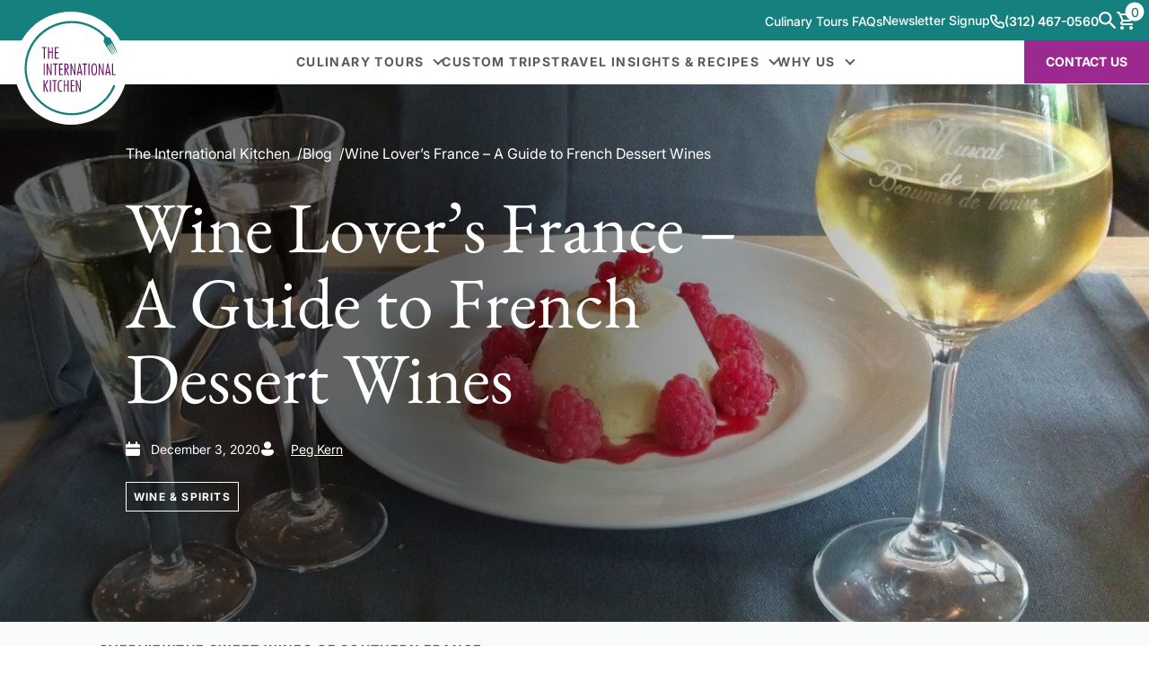

--- FILE ---
content_type: text/html; charset=UTF-8
request_url: https://www.theinternationalkitchen.com/blog/dessert-wines/
body_size: 47227
content:
<!doctype html> <html class="no-js" lang="en"> <head><script>if(navigator.userAgent.match(/MSIE|Internet Explorer/i)||navigator.userAgent.match(/Trident\/7\..*?rv:11/i)){let e=document.location.href;if(!e.match(/[?&]nonitro/)){if(e.indexOf("?")==-1){if(e.indexOf("#")==-1){document.location.href=e+"?nonitro=1"}else{document.location.href=e.replace("#","?nonitro=1#")}}else{if(e.indexOf("#")==-1){document.location.href=e+"&nonitro=1"}else{document.location.href=e.replace("#","&nonitro=1#")}}}}</script><link rel="preconnect" href="https://www.google.com" /><link rel="preconnect" href="https://cdn-aecob.nitrocdn.com" /><meta charset="UTF-8" /><meta name="viewport" content="width=device-width" /><meta http-equiv="X-UA-Compatible" content="ie=edge" /><meta content="telephone=no" name="format-detection" /><meta name="HandheldFriendly" content="true" /><meta name="msapplication-TileColor" content="#0E0E0E" /><meta name="theme-color" content="#0E0E0E" /><meta name='robots' content='index, follow, max-image-preview:large, max-snippet:-1, max-video-preview:-1' /><title>Wine Lover&#039;s France: A Guide to Dessert Wines | TIK Culinary Vacations</title><meta name="description" content="Explore the fabulous dessert wines while tasting delectable French desserts on a culinary vacation with The International Kitchen. Whether Provence, Normandy, Paris, the French Basque Country, or the Loire Valley are your dream destination, a culinary tour with TIK will make your tastebuds sing." /><meta property="og:locale" content="en_US" /><meta property="og:type" content="article" /><meta property="og:title" content="Wine Lover&#039;s France: A Guide to Dessert Wines | TIK Culinary Vacations" /><meta property="og:description" content="Explore the fabulous dessert wines while tasting delectable French desserts on a culinary vacation with The International Kitchen. Whether Provence, Normandy, Paris, the French Basque Country, or the Loire Valley are your dream destination, a culinary tour with TIK will make your tastebuds sing." /><meta property="og:url" content="https://www.theinternationalkitchen.com/blog/dessert-wines/" /><meta property="og:site_name" content="The International Kitchen" /><meta property="article:publisher" content="http://www.facebook.com/theintlkitchen" /><meta property="article:author" content="https://www.facebook.com/peg.kernTIK" /><meta property="article:published_time" content="2020-12-03T21:46:00+00:00" /><meta property="article:modified_time" content="2025-04-22T13:30:46+00:00" /><meta property="og:image" content="https://www.theinternationalkitchen.com/wp-content/uploads/2014/03/TIK_dessert_and_wine_header.jpg" /><meta property="og:image:width" content="1200" /><meta property="og:image:height" content="630" /><meta property="og:image:type" content="image/jpeg" /><meta name="author" content="Peg Kern" /><meta name="twitter:card" content="summary_large_image" /><meta name="twitter:creator" content="@theintlkitchen" /><meta name="twitter:site" content="@theintlkitchen" /><meta name="twitter:label1" content="Written by" /><meta name="twitter:data1" content="Peg Kern" /><meta name="twitter:label2" content="Est. reading time" /><meta name="twitter:data2" content="3 minutes" /><meta name="msapplication-TileImage" content="https://www.theinternationalkitchen.com/wp-content/uploads/2018/06/cropped-TIK_Favicon_512x512-270x270.png" /><meta name="generator" content="NitroPack" /><script>var NPSH,NitroScrollHelper;NPSH=NitroScrollHelper=function(){let e=null;const o=window.sessionStorage.getItem("nitroScrollPos");function t(){let e=JSON.parse(window.sessionStorage.getItem("nitroScrollPos"))||{};if(typeof e!=="object"){e={}}e[document.URL]=window.scrollY;window.sessionStorage.setItem("nitroScrollPos",JSON.stringify(e))}window.addEventListener("scroll",function(){if(e!==null){clearTimeout(e)}e=setTimeout(t,200)},{passive:true});let r={};r.getScrollPos=()=>{if(!o){return 0}const e=JSON.parse(o);return e[document.URL]||0};r.isScrolled=()=>{return r.getScrollPos()>document.documentElement.clientHeight*.5};return r}();</script><script>(function(){var a=false;var e=document.documentElement.classList;var i=navigator.userAgent.toLowerCase();var n=["android","iphone","ipad"];var r=n.length;var o;var d=null;for(var t=0;t<r;t++){o=n[t];if(i.indexOf(o)>-1)d=o;if(e.contains(o)){a=true;e.remove(o)}}if(a&&d){e.add(d);if(d=="iphone"||d=="ipad"){e.add("ios")}}})();</script><script type="text/worker" id="nitro-web-worker">var preloadRequests=0;var remainingCount={};var baseURI="";self.onmessage=function(e){switch(e.data.cmd){case"RESOURCE_PRELOAD":var o=e.data.requestId;remainingCount[o]=0;e.data.resources.forEach(function(e){preload(e,function(o){return function(){console.log(o+" DONE: "+e);if(--remainingCount[o]==0){self.postMessage({cmd:"RESOURCE_PRELOAD",requestId:o})}}}(o));remainingCount[o]++});break;case"SET_BASEURI":baseURI=e.data.uri;break}};async function preload(e,o){if(typeof URL!=="undefined"&&baseURI){try{var a=new URL(e,baseURI);e=a.href}catch(e){console.log("Worker error: "+e.message)}}console.log("Preloading "+e);try{var n=new Request(e,{mode:"no-cors",redirect:"follow"});await fetch(n);o()}catch(a){console.log(a);var r=new XMLHttpRequest;r.responseType="blob";r.onload=o;r.onerror=o;r.open("GET",e,true);r.send()}}</script><script id="nprl">(()=>{if(window.NPRL!=undefined)return;(function(e){var t=e.prototype;t.after||(t.after=function(){var e,t=arguments,n=t.length,r=0,i=this,o=i.parentNode,a=Node,c=String,u=document;if(o!==null){while(r<n){(e=t[r])instanceof a?(i=i.nextSibling)!==null?o.insertBefore(e,i):o.appendChild(e):o.appendChild(u.createTextNode(c(e)));++r}}})})(Element);var e,t;e=t=function(){var t=false;var r=window.URL||window.webkitURL;var i=true;var o=false;var a=2;var c=null;var u=null;var d=true;var s=window.nitroGtmExcludes!=undefined;var l=s?JSON.parse(atob(window.nitroGtmExcludes)).map(e=>new RegExp(e)):[];var f;var m;var v=null;var p=null;var g=null;var h={touch:["touchmove","touchend"],default:["mousemove","click","keydown","wheel"]};var E=true;var y=[];var w=false;var b=[];var S=0;var N=0;var L=false;var T=0;var R=null;var O=false;var A=false;var C=false;var P=[];var I=[];var M=[];var k=[];var x=false;var _={};var j=new Map;var B="noModule"in HTMLScriptElement.prototype;var q=requestAnimationFrame||mozRequestAnimationFrame||webkitRequestAnimationFrame||msRequestAnimationFrame;const D="gtm.js?id=";function H(e,t){if(!_[e]){_[e]=[]}_[e].push(t)}function U(e,t){if(_[e]){var n=0,r=_[e];for(var n=0;n<r.length;n++){r[n].call(this,t)}}}function Y(){(function(e,t){var r=null;var i=function(e){r(e)};var o=null;var a={};var c=null;var u=null;var d=0;e.addEventListener(t,function(r){if(["load","DOMContentLoaded"].indexOf(t)!=-1){if(u){Q(function(){e.triggerNitroEvent(t)})}c=true}else if(t=="readystatechange"){d++;n.ogReadyState=d==1?"interactive":"complete";if(u&&u>=d){n.documentReadyState=n.ogReadyState;Q(function(){e.triggerNitroEvent(t)})}}});e.addEventListener(t+"Nitro",function(e){if(["load","DOMContentLoaded"].indexOf(t)!=-1){if(!c){e.preventDefault();e.stopImmediatePropagation()}else{}u=true}else if(t=="readystatechange"){u=n.documentReadyState=="interactive"?1:2;if(d<u){e.preventDefault();e.stopImmediatePropagation()}}});switch(t){case"load":o="onload";break;case"readystatechange":o="onreadystatechange";break;case"pageshow":o="onpageshow";break;default:o=null;break}if(o){Object.defineProperty(e,o,{get:function(){return r},set:function(n){if(typeof n!=="function"){r=null;e.removeEventListener(t+"Nitro",i)}else{if(!r){e.addEventListener(t+"Nitro",i)}r=n}}})}Object.defineProperty(e,"addEventListener"+t,{value:function(r){if(r!=t||!n.startedScriptLoading||document.currentScript&&document.currentScript.hasAttribute("nitro-exclude")){}else{arguments[0]+="Nitro"}e.ogAddEventListener.apply(e,arguments);a[arguments[1]]=arguments[0]}});Object.defineProperty(e,"removeEventListener"+t,{value:function(t){var n=a[arguments[1]];arguments[0]=n;e.ogRemoveEventListener.apply(e,arguments)}});Object.defineProperty(e,"triggerNitroEvent"+t,{value:function(t,n){n=n||e;var r=new Event(t+"Nitro",{bubbles:true});r.isNitroPack=true;Object.defineProperty(r,"type",{get:function(){return t},set:function(){}});Object.defineProperty(r,"target",{get:function(){return n},set:function(){}});e.dispatchEvent(r)}});if(typeof e.triggerNitroEvent==="undefined"){(function(){var t=e.addEventListener;var n=e.removeEventListener;Object.defineProperty(e,"ogAddEventListener",{value:t});Object.defineProperty(e,"ogRemoveEventListener",{value:n});Object.defineProperty(e,"addEventListener",{value:function(n){var r="addEventListener"+n;if(typeof e[r]!=="undefined"){e[r].apply(e,arguments)}else{t.apply(e,arguments)}},writable:true});Object.defineProperty(e,"removeEventListener",{value:function(t){var r="removeEventListener"+t;if(typeof e[r]!=="undefined"){e[r].apply(e,arguments)}else{n.apply(e,arguments)}}});Object.defineProperty(e,"triggerNitroEvent",{value:function(t,n){var r="triggerNitroEvent"+t;if(typeof e[r]!=="undefined"){e[r].apply(e,arguments)}}})})()}}).apply(null,arguments)}Y(window,"load");Y(window,"pageshow");Y(window,"DOMContentLoaded");Y(document,"DOMContentLoaded");Y(document,"readystatechange");try{var F=new Worker(r.createObjectURL(new Blob([document.getElementById("nitro-web-worker").textContent],{type:"text/javascript"})))}catch(e){var F=new Worker("data:text/javascript;base64,"+btoa(document.getElementById("nitro-web-worker").textContent))}F.onmessage=function(e){if(e.data.cmd=="RESOURCE_PRELOAD"){U(e.data.requestId,e)}};if(typeof document.baseURI!=="undefined"){F.postMessage({cmd:"SET_BASEURI",uri:document.baseURI})}var G=function(e){if(--S==0){Q(K)}};var W=function(e){e.target.removeEventListener("load",W);e.target.removeEventListener("error",W);e.target.removeEventListener("nitroTimeout",W);if(e.type!="nitroTimeout"){clearTimeout(e.target.nitroTimeout)}if(--N==0&&S==0){Q(J)}};var X=function(e){var t=e.textContent;try{var n=r.createObjectURL(new Blob([t.replace(/^(?:<!--)?(.*?)(?:-->)?$/gm,"$1")],{type:"text/javascript"}))}catch(e){var n="data:text/javascript;base64,"+btoa(t.replace(/^(?:<!--)?(.*?)(?:-->)?$/gm,"$1"))}return n};var K=function(){n.documentReadyState="interactive";document.triggerNitroEvent("readystatechange");document.triggerNitroEvent("DOMContentLoaded");if(window.pageYOffset||window.pageXOffset){window.dispatchEvent(new Event("scroll"))}A=true;Q(function(){if(N==0){Q(J)}Q($)})};var J=function(){if(!A||O)return;O=true;R.disconnect();en();n.documentReadyState="complete";document.triggerNitroEvent("readystatechange");window.triggerNitroEvent("load",document);window.triggerNitroEvent("pageshow",document);if(window.pageYOffset||window.pageXOffset||location.hash){let e=typeof history.scrollRestoration!=="undefined"&&history.scrollRestoration=="auto";if(e&&typeof NPSH!=="undefined"&&NPSH.getScrollPos()>0&&window.pageYOffset>document.documentElement.clientHeight*.5){window.scrollTo(0,NPSH.getScrollPos())}else if(location.hash){try{let e=document.querySelector(location.hash);if(e){e.scrollIntoView()}}catch(e){}}}var e=null;if(a==1){e=eo}else{e=eu}Q(e)};var Q=function(e){setTimeout(e,0)};var V=function(e){if(e.type=="touchend"||e.type=="click"){g=e}};var $=function(){if(d&&g){setTimeout(function(e){return function(){var t=function(e,t,n){var r=new Event(e,{bubbles:true,cancelable:true});if(e=="click"){r.clientX=t;r.clientY=n}else{r.touches=[{clientX:t,clientY:n}]}return r};var n;if(e.type=="touchend"){var r=e.changedTouches[0];n=document.elementFromPoint(r.clientX,r.clientY);n.dispatchEvent(t("touchstart"),r.clientX,r.clientY);n.dispatchEvent(t("touchend"),r.clientX,r.clientY);n.dispatchEvent(t("click"),r.clientX,r.clientY)}else if(e.type=="click"){n=document.elementFromPoint(e.clientX,e.clientY);n.dispatchEvent(t("click"),e.clientX,e.clientY)}}}(g),150);g=null}};var z=function(e){if(e.tagName=="SCRIPT"&&!e.hasAttribute("data-nitro-for-id")&&!e.hasAttribute("nitro-document-write")||e.tagName=="IMG"&&(e.hasAttribute("src")||e.hasAttribute("srcset"))||e.tagName=="IFRAME"&&e.hasAttribute("src")||e.tagName=="LINK"&&e.hasAttribute("href")&&e.hasAttribute("rel")&&e.getAttribute("rel")=="stylesheet"){if(e.tagName==="IFRAME"&&e.src.indexOf("about:blank")>-1){return}var t="";switch(e.tagName){case"LINK":t=e.href;break;case"IMG":if(k.indexOf(e)>-1)return;t=e.srcset||e.src;break;default:t=e.src;break}var n=e.getAttribute("type");if(!t&&e.tagName!=="SCRIPT")return;if((e.tagName=="IMG"||e.tagName=="LINK")&&(t.indexOf("data:")===0||t.indexOf("blob:")===0))return;if(e.tagName=="SCRIPT"&&n&&n!=="text/javascript"&&n!=="application/javascript"){if(n!=="module"||!B)return}if(e.tagName==="SCRIPT"){if(k.indexOf(e)>-1)return;if(e.noModule&&B){return}let t=null;if(document.currentScript){if(document.currentScript.src&&document.currentScript.src.indexOf(D)>-1){t=document.currentScript}if(document.currentScript.hasAttribute("data-nitro-gtm-id")){e.setAttribute("data-nitro-gtm-id",document.currentScript.getAttribute("data-nitro-gtm-id"))}}else if(window.nitroCurrentScript){if(window.nitroCurrentScript.src&&window.nitroCurrentScript.src.indexOf(D)>-1){t=window.nitroCurrentScript}}if(t&&s){let n=false;for(const t of l){n=e.src?t.test(e.src):t.test(e.textContent);if(n){break}}if(!n){e.type="text/googletagmanagerscript";let n=t.hasAttribute("data-nitro-gtm-id")?t.getAttribute("data-nitro-gtm-id"):t.id;if(!j.has(n)){j.set(n,[])}let r=j.get(n);r.push(e);return}}if(!e.src){if(e.textContent.length>0){e.textContent+="\n;if(document.currentScript.nitroTimeout) {clearTimeout(document.currentScript.nitroTimeout);}; setTimeout(function() { this.dispatchEvent(new Event('load')); }.bind(document.currentScript), 0);"}else{return}}else{}k.push(e)}if(!e.hasOwnProperty("nitroTimeout")){N++;e.addEventListener("load",W,true);e.addEventListener("error",W,true);e.addEventListener("nitroTimeout",W,true);e.nitroTimeout=setTimeout(function(){console.log("Resource timed out",e);e.dispatchEvent(new Event("nitroTimeout"))},5e3)}}};var Z=function(e){if(e.hasOwnProperty("nitroTimeout")&&e.nitroTimeout){clearTimeout(e.nitroTimeout);e.nitroTimeout=null;e.dispatchEvent(new Event("nitroTimeout"))}};document.documentElement.addEventListener("load",function(e){if(e.target.tagName=="SCRIPT"||e.target.tagName=="IMG"){k.push(e.target)}},true);document.documentElement.addEventListener("error",function(e){if(e.target.tagName=="SCRIPT"||e.target.tagName=="IMG"){k.push(e.target)}},true);var ee=["appendChild","replaceChild","insertBefore","prepend","append","before","after","replaceWith","insertAdjacentElement"];var et=function(){if(s){window._nitro_setTimeout=window.setTimeout;window.setTimeout=function(e,t,...n){let r=document.currentScript||window.nitroCurrentScript;if(!r||r.src&&r.src.indexOf(D)==-1){return window._nitro_setTimeout.call(window,e,t,...n)}return window._nitro_setTimeout.call(window,function(e,t){return function(...n){window.nitroCurrentScript=e;t(...n)}}(r,e),t,...n)}}ee.forEach(function(e){HTMLElement.prototype["og"+e]=HTMLElement.prototype[e];HTMLElement.prototype[e]=function(...t){if(this.parentNode||this===document.documentElement){switch(e){case"replaceChild":case"insertBefore":t.pop();break;case"insertAdjacentElement":t.shift();break}t.forEach(function(e){if(!e)return;if(e.tagName=="SCRIPT"){z(e)}else{if(e.children&&e.children.length>0){e.querySelectorAll("script").forEach(z)}}})}return this["og"+e].apply(this,arguments)}})};var en=function(){if(s&&typeof window._nitro_setTimeout==="function"){window.setTimeout=window._nitro_setTimeout}ee.forEach(function(e){HTMLElement.prototype[e]=HTMLElement.prototype["og"+e]})};var er=async function(){if(o){ef(f);ef(V);if(v){clearTimeout(v);v=null}}if(T===1){L=true;return}else if(T===0){T=-1}n.startedScriptLoading=true;Object.defineProperty(document,"readyState",{get:function(){return n.documentReadyState},set:function(){}});var e=document.documentElement;var t={attributes:true,attributeFilter:["src"],childList:true,subtree:true};R=new MutationObserver(function(e,t){e.forEach(function(e){if(e.type=="childList"&&e.addedNodes.length>0){e.addedNodes.forEach(function(e){if(!document.documentElement.contains(e)){return}if(e.tagName=="IMG"||e.tagName=="IFRAME"||e.tagName=="LINK"){z(e)}})}if(e.type=="childList"&&e.removedNodes.length>0){e.removedNodes.forEach(function(e){if(e.tagName=="IFRAME"||e.tagName=="LINK"){Z(e)}})}if(e.type=="attributes"){var t=e.target;if(!document.documentElement.contains(t)){return}if(t.tagName=="IFRAME"||t.tagName=="LINK"||t.tagName=="IMG"||t.tagName=="SCRIPT"){z(t)}}})});R.observe(e,t);if(!s){et()}await Promise.all(P);var r=b.shift();var i=null;var a=false;while(r){var c;var u=JSON.parse(atob(r.meta));var d=u.delay;if(r.type=="inline"){var l=document.getElementById(r.id);if(l){l.remove()}else{r=b.shift();continue}c=X(l);if(c===false){r=b.shift();continue}}else{c=r.src}if(!a&&r.type!="inline"&&(typeof u.attributes.async!="undefined"||typeof u.attributes.defer!="undefined")){if(i===null){i=r}else if(i===r){a=true}if(!a){b.push(r);r=b.shift();continue}}var m=document.createElement("script");m.src=c;m.setAttribute("data-nitro-for-id",r.id);for(var p in u.attributes){try{if(u.attributes[p]===false){m.setAttribute(p,"")}else{m.setAttribute(p,u.attributes[p])}}catch(e){console.log("Error while setting script attribute",m,e)}}m.async=false;if(u.canonicalLink!=""&&Object.getOwnPropertyDescriptor(m,"src")?.configurable!==false){(e=>{Object.defineProperty(m,"src",{get:function(){return e.canonicalLink},set:function(){}})})(u)}if(d){setTimeout((function(e,t){var n=document.querySelector("[data-nitro-marker-id='"+t+"']");if(n){n.after(e)}else{document.head.appendChild(e)}}).bind(null,m,r.id),d)}else{m.addEventListener("load",G);m.addEventListener("error",G);if(!m.noModule||!B){S++}var g=document.querySelector("[data-nitro-marker-id='"+r.id+"']");if(g){Q(function(e,t){return function(){e.after(t)}}(g,m))}else{Q(function(e){return function(){document.head.appendChild(e)}}(m))}}r=b.shift()}};var ei=function(){var e=document.getElementById("nitro-deferred-styles");var t=document.createElement("div");t.innerHTML=e.textContent;return t};var eo=async function(e){isPreload=e&&e.type=="NitroPreload";if(!isPreload){T=-1;E=false;if(o){ef(f);ef(V);if(v){clearTimeout(v);v=null}}}if(w===false){var t=ei();let e=t.querySelectorAll('style,link[rel="stylesheet"]');w=e.length;if(w){let e=document.getElementById("nitro-deferred-styles-marker");e.replaceWith.apply(e,t.childNodes)}else if(isPreload){Q(ed)}else{es()}}else if(w===0&&!isPreload){es()}};var ea=function(){var e=ei();var t=e.childNodes;var n;var r=[];for(var i=0;i<t.length;i++){n=t[i];if(n.href){r.push(n.href)}}var o="css-preload";H(o,function(e){eo(new Event("NitroPreload"))});if(r.length){F.postMessage({cmd:"RESOURCE_PRELOAD",resources:r,requestId:o})}else{Q(function(){U(o)})}};var ec=function(){if(T===-1)return;T=1;var e=[];var t,n;for(var r=0;r<b.length;r++){t=b[r];if(t.type!="inline"){if(t.src){n=JSON.parse(atob(t.meta));if(n.delay)continue;if(n.attributes.type&&n.attributes.type=="module"&&!B)continue;e.push(t.src)}}}if(e.length){var i="js-preload";H(i,function(e){T=2;if(L){Q(er)}});F.postMessage({cmd:"RESOURCE_PRELOAD",resources:e,requestId:i})}};var eu=function(){while(I.length){style=I.shift();if(style.hasAttribute("nitropack-onload")){style.setAttribute("onload",style.getAttribute("nitropack-onload"));Q(function(e){return function(){e.dispatchEvent(new Event("load"))}}(style))}}while(M.length){style=M.shift();if(style.hasAttribute("nitropack-onerror")){style.setAttribute("onerror",style.getAttribute("nitropack-onerror"));Q(function(e){return function(){e.dispatchEvent(new Event("error"))}}(style))}}};var ed=function(){if(!x){if(i){Q(function(){var e=document.getElementById("nitro-critical-css");if(e){e.remove()}})}x=true;onStylesLoadEvent=new Event("NitroStylesLoaded");onStylesLoadEvent.isNitroPack=true;window.dispatchEvent(onStylesLoadEvent)}};var es=function(){if(a==2){Q(er)}else{eu()}};var el=function(e){m.forEach(function(t){document.addEventListener(t,e,true)})};var ef=function(e){m.forEach(function(t){document.removeEventListener(t,e,true)})};if(s){et()}return{setAutoRemoveCriticalCss:function(e){i=e},registerScript:function(e,t,n){b.push({type:"remote",src:e,id:t,meta:n})},registerInlineScript:function(e,t){b.push({type:"inline",id:e,meta:t})},registerStyle:function(e,t,n){y.push({href:e,rel:t,media:n})},onLoadStyle:function(e){I.push(e);if(w!==false&&--w==0){Q(ed);if(E){E=false}else{es()}}},onErrorStyle:function(e){M.push(e);if(w!==false&&--w==0){Q(ed);if(E){E=false}else{es()}}},loadJs:function(e,t){if(!e.src){var n=X(e);if(n!==false){e.src=n;e.textContent=""}}if(t){Q(function(e,t){return function(){e.after(t)}}(t,e))}else{Q(function(e){return function(){document.head.appendChild(e)}}(e))}},loadQueuedResources:async function(){window.dispatchEvent(new Event("NitroBootStart"));if(p){clearTimeout(p);p=null}window.removeEventListener("load",e.loadQueuedResources);f=a==1?er:eo;if(!o||g){Q(f)}else{if(navigator.userAgent.indexOf(" Edge/")==-1){ea();H("css-preload",ec)}el(f);if(u){if(c){v=setTimeout(f,c)}}else{}}},fontPreload:function(e){var t="critical-fonts";H(t,function(e){document.getElementById("nitro-critical-fonts").type="text/css"});F.postMessage({cmd:"RESOURCE_PRELOAD",resources:e,requestId:t})},boot:function(){if(t)return;t=true;C=typeof NPSH!=="undefined"&&NPSH.isScrolled();let n=document.prerendering;if(location.hash||C||n){o=false}m=h.default.concat(h.touch);p=setTimeout(e.loadQueuedResources,1500);el(V);if(C){e.loadQueuedResources()}else{window.addEventListener("load",e.loadQueuedResources)}},addPrerequisite:function(e){P.push(e)},getTagManagerNodes:function(e){if(!e)return j;return j.get(e)??[]}}}();var n,r;n=r=function(){var t=document.write;return{documentWrite:function(n,r){if(n&&n.hasAttribute("nitro-exclude")){return t.call(document,r)}var i=null;if(n.documentWriteContainer){i=n.documentWriteContainer}else{i=document.createElement("span");n.documentWriteContainer=i}var o=null;if(n){if(n.hasAttribute("data-nitro-for-id")){o=document.querySelector('template[data-nitro-marker-id="'+n.getAttribute("data-nitro-for-id")+'"]')}else{o=n}}i.innerHTML+=r;i.querySelectorAll("script").forEach(function(e){e.setAttribute("nitro-document-write","")});if(!i.parentNode){if(o){o.parentNode.insertBefore(i,o)}else{document.body.appendChild(i)}}var a=document.createElement("span");a.innerHTML=r;var c=a.querySelectorAll("script");if(c.length){c.forEach(function(t){var n=t.getAttributeNames();var r=document.createElement("script");n.forEach(function(e){r.setAttribute(e,t.getAttribute(e))});r.async=false;if(!t.src&&t.textContent){r.textContent=t.textContent}e.loadJs(r,o)})}},TrustLogo:function(e,t){var n=document.getElementById(e);var r=document.createElement("img");r.src=t;n.parentNode.insertBefore(r,n)},documentReadyState:"loading",ogReadyState:document.readyState,startedScriptLoading:false,loadScriptDelayed:function(e,t){setTimeout(function(){var t=document.createElement("script");t.src=e;document.head.appendChild(t)},t)}}}();document.write=function(e){n.documentWrite(document.currentScript,e)};document.writeln=function(e){n.documentWrite(document.currentScript,e+"\n")};window.NPRL=e;window.NitroResourceLoader=t;window.NPh=n;window.NitroPackHelper=r})();</script><template id="nitro-deferred-styles-marker"></template><style id="nitro-fonts">@font-face{font-family:EBGaramond;font-display:swap;src:url("https://cdn-aecob.nitrocdn.com/icFUJXpAMhYxbwSubggchAVOwlUZirQU/assets/static/source/rev-a53d18a/www.theinternationalkitchen.com/wp-content/themes/tik-2025/front/build/9452c31f4f1b1dfc7373b428981f4b3b.EBGaramond-Regular.woff2") format("woff2");font-weight:400;font-style:normal}@font-face{font-family:EBGaramond;font-display:swap;src:url("https://cdn-aecob.nitrocdn.com/icFUJXpAMhYxbwSubggchAVOwlUZirQU/assets/static/source/rev-a53d18a/www.theinternationalkitchen.com/wp-content/themes/tik-2025/front/build/ae30a3d8bdf7d9ca8c80bfb0ddd65ebc.EBGaramond-Italic.woff2") format("woff2");font-weight:400;font-style:italic}@font-face{font-family:Inter;font-display:swap;src:url("https://cdn-aecob.nitrocdn.com/icFUJXpAMhYxbwSubggchAVOwlUZirQU/assets/static/source/rev-a53d18a/www.theinternationalkitchen.com/wp-content/themes/tik-2025/front/build/2fc69ee16f9b9e021130d7274648ebb2.Inter-Regular.woff2") format("woff2");font-weight:400;font-style:normal}@font-face{font-family:Inter;font-display:swap;src:url("https://cdn-aecob.nitrocdn.com/icFUJXpAMhYxbwSubggchAVOwlUZirQU/assets/static/source/rev-a53d18a/www.theinternationalkitchen.com/wp-content/themes/tik-2025/front/build/424490ce0f11244241640c7746cb075a.Inter-Medium.woff2") format("woff2");font-weight:500;font-style:normal}@font-face{font-family:Inter;font-display:swap;src:url("https://cdn-aecob.nitrocdn.com/icFUJXpAMhYxbwSubggchAVOwlUZirQU/assets/static/source/rev-a53d18a/www.theinternationalkitchen.com/wp-content/themes/tik-2025/front/build/9e9e714b2551bf41108be9290229babf.Inter-SemiBold.woff2") format("woff2");font-weight:600;font-style:normal}@font-face{font-family:Inter;font-display:swap;src:url("https://cdn-aecob.nitrocdn.com/icFUJXpAMhYxbwSubggchAVOwlUZirQU/assets/static/source/rev-a53d18a/www.theinternationalkitchen.com/wp-content/themes/tik-2025/front/build/dafec5c946250104cc02f04f4b9f0cf7.Inter-Bold.woff2") format("woff2");font-weight:700;font-style:normal}</style><style type="text/css" id="nitro-critical-css">img:is([sizes="auto" i], [sizes^="auto," i]){contain-intrinsic-size:3000px 1500px}html{line-height:1.15;-webkit-text-size-adjust:100%}body{margin:0}main{display:block}h1{font-size:2em;margin:.67em 0}a{background-color:transparent}img{border-style:none}button,input,textarea{font-family:inherit;font-size:100%;line-height:1.15;margin:0}button,input{overflow:visible}button{text-transform:none}[type=button],button{-webkit-appearance:button}[type=button]::-moz-focus-inner,button::-moz-focus-inner{border-style:none;padding:0}[type=button]:-moz-focusring,button:-moz-focusring{outline:1px dotted ButtonText}fieldset{padding:.35em .75em .625em}textarea{overflow:auto}[type=search]{-webkit-appearance:textfield;outline-offset:-2px}[type=search]::-webkit-search-decoration{-webkit-appearance:none}::-webkit-file-upload-button{-webkit-appearance:button;font:inherit}template{display:none}p{margin:0}p a{color:#16807e}picture{display:block}.heading-3,.heading-4,h1,h2{margin:0;font-family:EBGaramond,sans-serif;line-height:105%;color:inherit}.heading-3 a{color:inherit;text-decoration:none}ul{margin-top:0;margin-bottom:0;padding-left:0;list-style:none}h1{font-family:EBGaramond,sans-serif;font-weight:400;font-size:48px;line-height:105%}@media (min-width:1024px){h1{font-size:80px}}h2{font-family:EBGaramond,sans-serif;font-weight:400;font-size:36px;line-height:105%}@media (min-width:1024px){h2{font-size:48px}}.heading-3{font-family:EBGaramond,sans-serif;font-weight:400;font-size:24px;line-height:110%}@media (min-width:1024px){.heading-3{font-size:28px}}.heading-4{font-family:EBGaramond,sans-serif;font-weight:400;font-size:20px;line-height:110%}@media (min-width:1024px){.heading-4{font-size:24px}}.sup-heading{font-family:Inter,sans-serif}.sup-heading{font-size:14px;line-height:120%;font-weight:700;letter-spacing:.1em;color:#16807e;text-transform:uppercase}@media (min-width:768px){.sup-heading{font-size:20px;line-height:110%}}@media (min-width:768px){.sup-heading_min{font-size:14px;line-height:120%}}.content h1{margin-bottom:16px}@media (min-width:1024px){.content h1{margin-bottom:48px}}.content h2:not(:first-child){margin-top:48px}.content h2:not(:last-child){margin-bottom:16px}.content p:not(:last-child){margin-bottom:16px}.content a:not(.btn):not(.phone-link){font-weight:500;text-decoration:none;text-decoration:underline}.content>:first-child{margin-top:0}.content>:last-child{margin-bottom:0}.content .sup-heading{font-family:Inter,sans-serif;font-size:14px;line-height:120%;font-weight:700;letter-spacing:.1em;color:#16807e;text-transform:uppercase}@media (min-width:768px){.content .sup-heading{font-size:20px;line-height:110%}}@media (min-width:768px){.content .sup-heading_min{font-size:14px;line-height:120%}}.content_hero>*{margin-top:0}.btn{font-family:Inter,sans-serif;font-size:14px;line-height:120%;font-weight:700;letter-spacing:.01em;text-transform:uppercase;justify-content:center;gap:12px;padding:16px;position:relative;overflow:hidden;text-decoration:none;text-align:center;background-color:#fff;border-radius:8px;display:inline-flex;align-items:center}@media (min-width:375px){.btn{padding:16px 24px}}.btn_filled-wine{color:#fff;background-color:#9c2990;border-color:#9c2990}.phone-link{display:flex;align-items:center;gap:8px;font-size:0;font-weight:600;text-decoration:none}@media (min-width:768px){.phone-link{font-size:14px}}.phone-link_white{color:#fff}.phone-link__ico{position:relative;overflow:hidden;width:16px;height:16px}.phone-link__ico img{width:100%;height:100%;position:absolute;top:0;left:0;right:0;bottom:0;object-fit:contain;object-position:center}.blog-card{display:flex;flex-direction:column;align-items:stretch}.blog-card__img{position:relative;overflow:hidden;aspect-ratio:4/3}.blog-card__img img{width:100%;height:100%;position:absolute;top:0;left:0;right:0;bottom:0;object-fit:cover;object-position:center}@supports not (aspect-ratio:4/3){.blog-card__img:before{content:"";display:block;width:100%;padding-bottom:75%;position:relative;z-index:-101}}.blog-card__heading{margin-top:24px}.blog-card__stats{display:flex;flex-wrap:wrap;gap:8px 24px;margin-top:24px;font-size:14px}.blog-card__stat{display:flex;align-items:center}.blog-card__stat a{margin-left:6px;color:inherit}.blog-card__stat-ico{position:relative;overflow:hidden;width:16px;height:16px;margin-right:12px}.blog-card__stat-ico img{width:100%;height:100%;position:absolute;top:0;left:0;right:0;bottom:0;object-fit:contain;object-position:center}.tour-card{display:flex;flex-direction:column;align-items:start;height:100%;position:relative}.tour-card__badge{position:absolute;z-index:1;top:8px;left:8px;padding:8px 14px;border-radius:48px;color:#fff;font-family:Inter;font-size:12px;font-weight:700;line-height:1.1;letter-spacing:1.2px;text-transform:uppercase}.tour-card__badge.blue{background:#0c54c0}.tour-card__badge.green{background:#0f8522}.tour-card__img-link{aspect-ratio:5/4;position:relative;overflow:hidden;width:100%}@supports not (aspect-ratio:5/4){.tour-card__img-link:before{content:"";display:block;width:100%;padding-bottom:80%;position:relative;z-index:-101}}.tour-card__img-link img{width:100%;height:100%;position:absolute;top:0;left:0;right:0;bottom:0;object-fit:cover;object-position:center}.tour-card__tags{display:flex;align-items:stretch;gap:8px;flex-wrap:wrap;margin-top:8px}.tour-card__tag{padding:8px;font-size:10px;line-height:120%;font-weight:700;color:#fff;text-transform:uppercase;letter-spacing:.1em}.tour-card__heading{margin-top:16px;margin-bottom:auto}.tour-card__stats{display:flex;flex-wrap:wrap;gap:24px;margin-top:24px;color:#575c5f}.tour-card__stat{display:flex;align-items:center;gap:10px;font-size:14px;font-weight:500}.tour-card__stat-ico{position:relative;overflow:hidden;width:20px;height:20px}.tour-card__stat-ico img{width:100%;height:100%;position:absolute;top:0;left:0;right:0;bottom:0;object-fit:cover;object-position:center}.tour-card__price-wrap{display:flex;align-items:end;gap:6px;margin-top:24px;font-size:16px;font-weight:500;color:#16807e}.tour-card__price{margin-bottom:4px;font-size:24px}.explore-card{display:flex;flex-direction:column;align-items:stretch;padding:8px 8px 24px;background-color:#fff;box-shadow:4px 4px 20px 0 rgba(87,92,95,.1)}.explore-card__heading{align-self:center;margin-top:16px;text-align:center}.explore-card__img{aspect-ratio:3/2;position:relative;overflow:hidden;width:100%}@supports not (aspect-ratio:3/2){.explore-card__img:before{content:"";display:block;width:100%;padding-bottom:66.6666666667%;position:relative;z-index:-101}}.explore-card__img img{width:100%;height:100%;position:absolute;top:0;left:0;right:0;bottom:0;object-fit:cover;object-position:center}.explore-card__img-link{width:100%}.cat-head-slide{display:flex;align-items:center;gap:16px;height:100%;padding-right:16px;text-decoration:none;color:inherit;background-color:#f8fbfa}@media (min-width:1440px){.cat-head-slide{gap:32px}}.cat-head-slide__img{position:relative;overflow:hidden;aspect-ratio:1;flex-shrink:0;height:100%;width:50%;max-width:120px}.cat-head-slide__img img{width:100%;height:100%;position:absolute;top:0;left:0;right:0;bottom:0;object-fit:cover;object-position:center}@supports not (aspect-ratio:1){.cat-head-slide__img:before{content:"";display:block;width:100%;padding-bottom:100%;position:relative;z-index:-101}}@media (min-width:1024px){.cat-head-slide__name{font-size:20px}}@media (min-width:1440px){.cat-head-slide__name{font-size:24px}}.breads{display:flex;flex-wrap:wrap;gap:8px;font-size:16px}.breads li:not(:last-child):after{content:"/";margin-left:8px}.breads a{border-bottom:1px solid transparent;color:inherit;text-decoration:none}.slider-arrows__btn{width:66px;height:66px;position:relative;box-shadow:0 0 5px 0 rgba(87,92,95,.1);background-color:#fff;border-radius:50%}.slider-arrows__btn svg{width:16px;height:16px;position:absolute;top:50%;left:50%;transform:translate(-50%,-50%)}.search-gal.swiper{overflow:visible}@media (min-width:1440px){.search-gal.swiper{overflow:hidden}}.search-body__form{display:flex;align-items:center;justify-content:space-between;gap:8px;max-width:420px;margin:0 auto 24px;padding:12px 16px;border:1px solid #d0d3dd;border-radius:48px}.search-body__form input{flex-grow:1;padding:0;border:none;outline:none;background-color:transparent}@media (min-width:375px){.search-body__form input{max-width:none}}.search-body__form-btn{width:18px;height:18px;border:none;padding:0;position:relative;background-color:transparent}.search-body__tab-controls{display:flex;align-items:stretch;flex-wrap:wrap;justify-content:center}.search-body__tab-controls li{flex-grow:1}@media (min-width:667px){.search-body__tab-controls li{flex-grow:0}}.search-body__tab-controls li:not(:last-child) .search-body__tab-btn{border-right:none}.search-body__tab-btn{width:100%;height:100%;padding:8px;border:1px solid #16807e;color:#16807e;background-color:transparent}@media (min-width:667px){.search-body__tab-btn{padding-right:56px;padding-left:56px}}.search-body__tab-btn.active{color:#fff;background-color:#16807e}.search-body__tabs{margin-top:24px;min-height:200px}.search-body__tabs>li{display:none}.search-body__tabs>li.active{display:block}.search-body__item-head{display:flex;justify-content:space-between;gap:8px;align-items:center;margin-bottom:24px}.search-body__item-heading{color:#575c5f}.search-body__view-all{font-size:14px;line-height:120%;text-decoration:underline;color:#16807e;text-transform:uppercase;font-weight:700}.search-body__item-gal{display:flex;flex-direction:column;position:relative}.search-body__item-gal .swiper{width:100%}.search-body .heading-3,.search-body .heading-4{color:#575c5f}.search-body__item-sliders{display:flex;flex-direction:column;gap:24px;position:relative}@media (min-width:1024px){.search-body__item-sliders.flex{flex-direction:row;gap:72px}.search-body__item-sliders.flex>li{width:calc(50% - 36px)}}@media (min-width:1024px){.search-body .slider-arrows__btn{position:absolute;top:var(--arrows-pos);transform:translateY(-50%);z-index:10}.search-body .slider-arrows__btn_prev{left:-16px}}@media (min-width:1024px)and (min-width:1440px){.search-body .slider-arrows__btn_prev{left:-32px}}@media (min-width:1024px){.search-body .slider-arrows__btn_next{right:-16px}}@media (min-width:1024px)and (min-width:1440px){.search-body .slider-arrows__btn_next{right:-32px}}.search-gal-arrows{display:flex;align-items:center;gap:48px;order:1}.header-search__body-container{overflow:hidden}.spinner{animation:spinner-rotator 1.4s linear infinite;display:none}.spinner .path{stroke-dasharray:187;stroke-dashoffset:0;transform-origin:center;animation:spinner-dash 1.4s ease-in-out infinite,spinner-colors 5.6s ease-in-out infinite}@keyframes spinner-rotator{0%{transform:rotate(0deg)}to{transform:rotate(270deg)}}@keyframes spinner-colors{0%{stroke:#4285f4}25%{stroke:#de3e35}50%{stroke:#f7c223}75%{stroke:#1b9a59}to{stroke:#4285f4}}@keyframes spinner-dash{0%{stroke-dashoffset:187}50%{stroke-dashoffset:46.75;transform:rotate(135deg)}to{stroke-dashoffset:187;transform:rotate(450deg)}}html{box-sizing:border-box;font-size:18px}*,:after,:before{box-sizing:inherit}body{display:flex;flex-direction:column;width:100%;min-height:100vh;font-family:Inter,sans-serif;font-size:18px;line-height:150%;font-weight:400;color:#575c5f}.root{flex-grow:1;width:100%}.container{max-width:1440px;margin:0 auto;padding-right:16px;padding-left:16px}@media (min-width:1440px){.container{padding-right:72px;padding-left:72px}}input:not([type=checkbox]):not([type=radio]){border-radius:0;box-shadow:none;-webkit-appearance:none}a,button{outline:none}img{max-width:100%;height:auto}img.image_right{display:block;float:none;margin:20px 0}@media (min-width:667px){img.image_right{float:right;margin:20px 0 20px 20px}}:root{--swiper-theme-color:#007aff}.swiper,:host{position:relative;display:block;margin-left:auto;margin-right:auto;z-index:1}.swiper{overflow:hidden;list-style:none;padding:0}.swiper-wrapper{position:relative;width:100%;height:100%;z-index:1;display:flex;box-sizing:content-box}.swiper-wrapper{transform:translateZ(0)}.swiper-slide{flex-shrink:0;width:100%;height:100%;position:relative;display:block}:root{--swiper-navigation-size:44px}@media (min-width:1280px){.footer__text br{display:none}}body{padding-top:50px}@media (min-width:1280px){body{padding-top:94px}}.header{width:100%;position:fixed;top:0;z-index:999}.header__main{color:#fff;background-color:#16807e}.header__container{display:flex;justify-content:space-between;align-items:center;gap:24px;padding-top:5px;padding-bottom:5px}@media (min-width:768px){.header__container{padding-top:8px;padding-bottom:8px}}.header__logo-link{flex-shrink:0;display:inline-block;width:90px;height:45px;position:relative;z-index:103}@media (min-width:1280px){.header__logo-link{width:126px;height:20px}}.header__logo{position:relative;width:90px;height:90px;position:absolute;top:0;left:0;overflow:hidden;background-color:#fff;border-radius:50%}.header__logo img{width:100%;height:100%;position:absolute;top:0;left:0;right:0;bottom:0;object-fit:contain;object-position:center}@media (min-width:1280px){.header__logo{width:126px;height:126px}}.header__logo img{width:85%;height:85%;position:absolute;top:50%;left:50%;transform:translate(-50%,-50%);object-position:center}.header-toolbar{display:flex;align-items:center;gap:16px}@media (min-width:375px){.header-toolbar{gap:24px}}@media (min-width:1280px){.header-toolbar{gap:32px}}.header-toolbar__item{display:flex;align-items:center}@media (min-width:1280px){.header-toolbar__item .phone-link{margin-top:2px}}.header-toolbar__item .phone-link__ico{width:20px;height:20px}@media (min-width:1280px){.header-toolbar__item .phone-link__ico{width:16px;height:16px}}.header-toolbar__item_only-desk{display:none}@media (min-width:1280px){.header-toolbar__item_only-desk{display:block}}.header-toolbar__item_toggle{margin-left:10px}@media (min-width:1280px){.header-toolbar__item_toggle{display:none}}.header-toggle{width:18px;height:14px;position:relative;overflow:hidden}.header-toggle:after,.header-toggle:before{content:"";transform:translate(-50%)}.header-toggle:after,.header-toggle:before,.header-toggle div{width:100%;height:2px;position:absolute;left:50%;border-radius:6px;background-color:#fff}.header-toggle:before{top:0}.header-toggle:after{bottom:0}.header-toggle div{top:50%;transform:translate(-50%,-50%)}.nav{display:none;width:100%;height:calc(var(--app-height) - var(--header-height));position:absolute;top:100%;left:0;transform:translateX(-120%);color:#fff;opacity:0}@media (min-width:1280px){.nav{display:block;width:auto;height:auto;position:static;top:auto;left:auto;z-index:1;transform:none;opacity:1}}.nav a{color:inherit}.nav__overlay{width:100%;height:100%;position:absolute;top:0;left:0;z-index:-1;background-color:rgba(22,128,126,.4)}@media (min-width:1280px){.nav__overlay{display:none}}.nav__menu{display:flex;flex-direction:column;width:100%;height:100%;max-width:480px;padding:60px 16px 32px;position:relative;overflow:hidden;color:#575c5f;background-color:#fff}@media (min-width:1280px){.nav__menu{flex-direction:row;width:100%;max-width:none;padding:0;position:relative;overflow:visible;background-color:transparent}}.nav__footer{padding-top:32px;margin-top:auto;border-top:1px solid #d0d3dd;text-align:center}@media (min-width:1280px){.nav__footer{display:none}}.nav__container{height:100%;position:relative;z-index:0}.nav__container:before{display:none;content:"";width:33vw;height:100%;position:absolute;left:calc(99% - 72px);top:0;background-color:#9c2990}@media (min-width:1440px){.nav__container:before{display:block}}@media (min-width:1280px){.nav__container{max-width:1440px;margin:0 auto}}@media (min-width:1440px){.nav__container{padding-right:72px;padding-left:72px}}.nav__list{scrollbar-color:#fff #9c2990;scrollbar-width:3px;display:flex;flex-direction:column;align-items:stretch;row-gap:24px;flex-grow:1;max-height:calc(var(--app-height) - var(--header-height) - 120px);padding-right:4px;overflow-x:hidden;overflow-y:auto}@media (min-width:1280px){.nav__list{scrollbar-color:transparent;scrollbar-width:0}}.nav__list::-webkit-scrollbar{width:3px}@media (min-width:1280px){.nav__list::-webkit-scrollbar{width:0}}.nav__list::-webkit-scrollbar-track{background-color:hsla(0,0%,100%,.2);border-radius:16px}@media (min-width:1280px){.nav__list::-webkit-scrollbar-track{background-color:transparent}}.nav__list::-webkit-scrollbar-thumb{background-color:#fff;border-radius:16px}@media (min-width:1280px){.nav__list::-webkit-scrollbar-thumb{background-color:transparent}}@media (min-width:1280px){.nav__list{flex-direction:row;justify-content:center;align-items:center;column-gap:36px;padding-left:140px;padding-right:0;overflow:visible}}@media (min-width:1440px){.nav__list{column-gap:56px}}@media (min-width:1280px){.nav__sub-list{position:absolute;top:100%}}.nav__link{display:inline-block;font-size:14px;font-weight:700;line-height:120%;letter-spacing:.1em;text-transform:uppercase;text-decoration:none;border:none;background:none;color:#575c5f;padding:0}@media (min-width:1280px){.nav__link{padding-top:12px;padding-bottom:12px}}.nav__link_with-list{padding-right:20px;position:relative}.nav__link_with-list:after{content:"";display:block;width:8px;height:8px;border-top:2px solid #575c5f;border-right:2px solid #575c5f;position:absolute;top:50%;right:0;transform:translateY(-55%) rotate(45deg)}@media (min-width:1280px){.nav__link_with-list:after{top:45%;right:0;left:auto;transform:translateY(-50%) rotate(135deg)}}.nav__link_with-list+.nav__sub-list{display:none}.nav__contacts-list{display:flex;flex-direction:column;gap:16px;text-align:center}.nav__contact-link{font-size:14px;line-height:120%;font-weight:500;text-decoration:none}.nav-dropdown{display:flex;flex-direction:column;row-gap:24px;height:100%;background-color:#fff}@media (min-width:1280px){.nav-dropdown{flex-direction:row;height:auto;border-bottom:1px solid transparent;box-shadow:4px 20px 20px 0 rgba(87,92,95,.1)}}.nav-dropdown:after{content:"";display:none;width:100%;height:18px;position:absolute;top:0;left:50%;transform:translate(-50%,-16px)}@media (min-width:1280px){.nav-dropdown_simple-on-desktop{flex-direction:column;row-gap:16px;padding:32px;transform:translate(-32px)}}@media (min-width:1280px){.nav-dropdown_structured-on-desktop{flex-direction:column;gap:0;width:100%;min-height:500px;padding:64px 0;left:50%;transform:translate(-50%)}}@media (min-width:1440px){.nav-dropdown_structured-on-desktop{justify-content:flex-start;column-gap:48px;padding:64px 0;border-top:1px solid rgba(87,92,95,.2)}}.nav-dropdown_structured-on-desktop:before{content:"";display:none;width:100vw;height:calc(100% + 1px);border-top:1px solid rgba(87,92,95,.2);position:absolute;bottom:0;left:50%;transform:translate(-50%);background-color:#fff}@media (min-width:1280px){.nav-dropdown_structured-on-desktop:before{display:block}}@media (min-width:1280px){.nav-dropdown_structured-on-desktop>*{position:relative}}@media (min-width:1280px){.nav-dropdown_structured-on-desktop>.nav-dropdown__item{position:static}}@media (min-width:1280px){.nav-dropdown_structured-on-desktop>.nav-dropdown__item:nth-child(2)>.nav-dropdown__sub-list{grid-template-columns:repeat(2,1fr)}}.nav-dropdown_structured-on-desktop>.nav-dropdown__item:first-child:after{content:"";display:none;width:1px;height:100%;position:absolute;bottom:0;left:41%;background-color:rgba(87,92,95,.2)}@media (min-width:1280px){.nav-dropdown_structured-on-desktop>.nav-dropdown__item:first-child:after{display:block}}@media (min-width:1280px){.nav-dropdown_structured-on-desktop>.nav-dropdown__item{width:100%;max-width:40%;padding-bottom:0;border-bottom:0}}@media (min-width:1280px){.nav-dropdown_structured-on-desktop>.nav-dropdown__item>.nav-dropdown__link{font-family:EBGaramond,sans-serif;font-weight:400;font-size:24px;line-height:110%;padding:24px 60px}}@media (min-width:1280px)and (min-width:1024px){.nav-dropdown_structured-on-desktop>.nav-dropdown__item>.nav-dropdown__link{font-size:28px}}@media (min-width:1280px){.nav-dropdown_structured-on-desktop>.nav-dropdown__item>.nav-dropdown__sub-list{width:50%;max-height:calc(100% - 120px) !important;position:absolute;top:64px;left:48%}}.nav-dropdown__item_with-harm{padding-bottom:24px;border-bottom:1px solid #d0d3dd}.nav-dropdown__link{display:inline-flex;align-items:center;gap:12px;font-size:14px;line-height:120%;font-weight:700;letter-spacing:.1em;text-transform:uppercase;text-decoration:none}.nav-dropdown__link_head{font-family:EBGaramond,sans-serif;font-weight:400;font-size:24px;line-height:110%;text-decoration:none;text-transform:none;letter-spacing:normal}@media (min-width:1024px){.nav-dropdown__link_head{font-size:28px}}@media (min-width:1280px){.nav-dropdown__link_head{font-size:24px}}.nav-dropdown__link_head+.nav-dropdown__sub-list{height:0}@media (min-width:1280px){.nav-dropdown__link_head+.nav-dropdown__sub-list{height:auto !important}}.nav-dropdown__link_with-harm{width:100%;padding:0 24px 0 0;border:none;position:relative;color:inherit;text-align:left;background-color:transparent}@media (min-width:1280px){.nav-dropdown__link_with-harm{padding-left:0}}.nav-dropdown__link_with-harm:before{content:"";display:block;width:10px;height:10px;border-top:2px solid #575c5f;border-right:2px solid #575c5f;position:absolute;top:45%;right:4px;transform:translateY(-60%) rotate(135deg)}@media (min-width:1024px){.nav-dropdown__link_with-harm:before{width:8px;height:8px}}@media (min-width:1280px){.nav-dropdown__link_with-harm:before{content:none}}.nav-dropdown__item-ico{position:relative;overflow:hidden;width:16px;height:16px;margin-bottom:2px}.nav-dropdown__item-ico img{width:100%;height:100%;position:absolute;top:0;left:0;right:0;bottom:0;object-fit:contain;object-position:center}.nav-dropdown__sub-list{display:flex;flex-direction:column;overflow:hidden}@media (min-width:1280px){.nav-dropdown__sub-list_harm{display:none;grid-template-columns:3fr 4fr 3fr;gap:24px}}.nav-dropdown__sub-item{margin-top:20px}@media (min-width:1280px){.nav-dropdown__sub-item{margin-top:0}}.nav-dropdown__sub-item:first-child{margin-top:32px}@media (min-width:1280px){.nav-dropdown__sub-item:first-child{margin-top:0}}@media (max-width:1279px)and (max-height:550px)and (min-width:1280px){.nav-dropdown__sub-item:first-child{margin-top:0}}@media (max-width:1279px)and (max-height:550px)and (min-width:1280px){.nav-dropdown__sub-item{margin-top:0}}.header-search{display:flex}.header-search__body{display:none}.header-search__open-btn{width:20px;height:20px;padding:0;border:none;background-color:transparent}.header-toolbar__tool-ico{position:relative;overflow:hidden;width:20px;height:20px}.header-toolbar__tool-ico img{width:100%;height:100%;position:absolute;top:0;left:0;right:0;bottom:0;object-fit:contain;object-position:center}.header-toolbar__tool-btn{position:relative;text-decoration:none}.header-toolbar__tool-count{display:inline-flex;align-items:center;justify-content:center;width:21px;height:21px;position:absolute;top:0;right:0;transform:translate(50%,-50%);font-size:14px;line-height:150%;font-weight:500;color:#16807e;text-decoration:none;background-color:#fff;border-radius:50%}.nav__contact-btn{margin-top:16px}@media (min-width:1280px){.nav__contact-btn{height:100%;margin-top:0;border-radius:0}}.nav__contact-btn.btn{color:#fff}.header__link{font-size:14px;line-height:120%;font-weight:500;color:inherit;text-decoration:none}@media (min-width:1280px){.header__nav{background-color:#fff}}.header-search__body{max-height:calc(var(--app-height) - var(--header-height));padding-top:56px;padding-bottom:24px;position:fixed;top:var(--header-height);left:0;right:0;z-index:102;overflow-y:auto;background-color:#fff;box-shadow:4px 6px 20px 0 rgba(146,157,173,.1);color:#575c5f}@media (min-width:768px){.header-search__body{padding-bottom:40px}}.header-search{overflow:hidden}@media (max-width:1279px){.nav-dropdown__sub-item:nth-child(3n){order:3}.nav-dropdown__sub-item:nth-child(3n+2){order:2}.nav-dropdown__sub-item:nth-child(3n+1){order:1}}@media (min-width:1280px){.nav-dropdown__sub-list_harm{grid-template-columns:auto auto auto}}a[data-wpel-link="external"]{overflow-wrap:anywhere;word-break:break-word;hyphens:auto;display:inline-block;max-width:100%}@media (max-width:768px){a[data-wpel-link="external"]{white-space:pre-wrap}}.explore-slider__slide.swiper-slide{height:auto;padding:0 0 20px}.hero{padding-bottom:100px;padding-top:128px;position:relative;color:#fff}@media (min-width:1280px){.hero{padding-bottom:9vw;padding-top:6vw}}.hero_blog{padding-top:64px;overflow:visible;color:#fff;background-color:#16807e;-webkit-mask-image:url("[data-uri]");mask-image:url("[data-uri]");mask-repeat:no-repeat;mask-position:center bottom;mask-size:cover}@media (min-width:768px){.hero_blog .hero__breads{margin-bottom:2vw}}.hero_blog .hero__container{position:relative}@media (min-width:1280px){.hero_blog .hero__container{padding-left:140px}}@media (min-width:1440px){.hero_blog .hero__container{padding-left:200px}}@media (min-width:1280px){.hero_blog{padding-bottom:10vw}}.hero-bg{-webkit-mask-image:url("[data-uri]");mask-image:url("[data-uri]");mask-repeat:no-repeat;mask-position:center bottom;mask-size:cover}.hero-bg,.hero-bg:after{width:100%;height:100%;position:absolute;top:0;left:0}.hero-bg:after{content:"";display:block;z-index:1;background:linear-gradient(90deg,rgba(0,0,0,.6) 35%,transparent)}@media (min-width:1024px){.hero-bg:after{background:linear-gradient(90deg,rgba(0,0,0,.6) 40%,transparent 90%)}}.hero-bg__img{overflow:hidden}.hero-bg__img,.hero-bg__img img{width:100%;height:100%;position:absolute;top:0;left:0}.hero-bg__img img{right:0;bottom:0;object-fit:cover;object-position:center}.hero__container>*{position:relative;z-index:1}.hero__content{max-width:740px}.hero__breads{margin-bottom:32px}@media (min-width:1024px){.hero__breads{margin-bottom:64px}}.hero__stats{display:flex;flex-wrap:wrap;gap:8px 24px;margin-top:24px;font-size:14px}.hero__stat{display:flex;align-items:center}.hero__stat a{margin-left:6px;color:inherit}.hero__stat-ico{position:relative;overflow:hidden;width:16px;height:16px;margin-right:12px}.hero__stat-ico img{width:100%;height:100%;position:absolute;top:0;left:0;right:0;bottom:0;object-fit:contain;object-position:center}.hero__tags{display:flex;align-items:center;gap:8px;flex-wrap:wrap;margin-top:24px}.hero__tag-item>*{padding:8px;border:1px solid #fff;font-size:12px;line-height:120%;font-weight:700;text-transform:uppercase;letter-spacing:.1em}.page-text__container{max-width:1200px;padding-top:56px;padding-bottom:80px;position:relative}@media (min-width:1024px){.page-text__container{padding-left:180px;padding-right:180px;padding-bottom:120px}}.page-text__content h2{color:#33383a}.text-socials{display:flex;align-items:center;gap:16px}@media (min-width:768px){.text-socials{margin-bottom:0}}@media (min-width:1024px){.text-socials{flex-direction:column}}.text-socials__link{position:relative;overflow:hidden;display:inline-block;width:24px;height:24px;opacity:.8}.text-socials__link img{width:100%;height:100%;position:absolute;top:0;left:0;right:0;bottom:0;object-fit:contain;object-position:center}.page-text__sticky{display:flex;align-items:center;gap:24px;margin-top:40px}@media (min-width:1024px){.page-text__sticky{flex-direction:column;margin-top:0}}.page-text__sticky-text{font-size:14px;line-height:130%;font-weight:700;letter-spacing:.1em;color:#16807e;text-transform:uppercase;margin-bottom:4px}@media (min-width:1024px){.page-text__sticky-text{writing-mode:vertical-rl;text-orientation:mixed;transform:rotate(180deg)}}@media (min-width:1024px){.page-text__sticky-col{position:absolute;top:60px;left:16px;bottom:80px}}@media (min-width:1280px){.page-text__sticky-col{bottom:120px}}@media (min-width:1440px){.page-text__sticky-col{left:0}}@media (min-width:1024px){.page-text__sticky{position:sticky;top:calc(var(--header-height) + 100px)}}.recipe__bar{background:#f8fbfa;position:sticky;top:54px;left:0;z-index:100}.recipe__bar-toc{padding:16px 0;display:flex;flex-flow:row nowrap;gap:16px;list-style:none;max-width:1100px;margin:0 auto;white-space:nowrap;overflow-x:auto;width:100%}.recipe__bar-toc::-webkit-scrollbar{height:3px;width:3px}.recipe__bar-toc::-webkit-scrollbar-thumb{background:#16807e;border-radius:3px}.recipe__bar a{color:#575c5f;font-size:13px;font-weight:700;line-height:1.1;letter-spacing:1px;text-transform:uppercase;text-decoration:none}@media (min-width:489px){.recipe__bar a{font-size:14px;letter-spacing:1.4px}}@media (min-width:768px){.recipe__bar{top:61px}.recipe__bar-toc{gap:32px}}@media (min-width:1280px){.recipe__bar{top:93px}.recipe__bar-toc{gap:88px;padding-left:20px}}.page-text__container{padding-bottom:20px}@media (min-width:1024px){.page-text__container{padding-bottom:120px}}.news-popup{display:none;align-items:center;justify-content:center;position:fixed;top:0;right:0;left:0;bottom:0;z-index:10000}.news-popup__overlay{width:100%;height:100%;position:absolute;top:0;left:0;background-color:rgba(0,0,0,.4)}.news-popup__main{display:flex;width:100%;max-width:640px;max-height:95vh;padding:48px 24px;position:relative;overflow-y:auto;background-color:#fff}.news-popup__close{width:20px;height:20px;border:none;padding:0;position:absolute;font-size:0;background-color:transparent;top:24px;right:24px}.news-popup__close:after,.news-popup__close:before{content:"";display:block;width:100%;height:1px;position:absolute;top:50%;left:50%;background-color:#575c5f}.news-popup__close:before{transform:translate(-50%,-50%) rotate(45deg)}.news-popup__close:after{transform:translate(-50%,-50%) rotate(-45deg)}.news-popup__content{width:100%;max-width:480px;margin:0 auto}.news-popup__text{text-align:center}.news-popup__heading{margin-bottom:16px;text-align:center}.news-popup__form{margin-top:32px}.news-popup__submit{border:none;margin:0 auto}.news-popup__form{display:flex;flex-direction:column;gap:24px}.news-popup__label{font-size:16px}.news-popup__form-cell{display:flex;flex-direction:column;gap:8px}.news-popup__form-cell input{border:1px solid #d0d3dd;padding:10px 16px;font-size:16px;line-height:140%;border-radius:8px !important;outline:none}:where(section h1),:where(article h1),:where(nav h1),:where(aside h1){font-size:2em}</style>        <template data-nitro-marker-id="353261494ceccf21d4d45d88dfcabbfe-1"></template>  <template data-nitro-marker-id="99048613a52477031ed84bbe73590c4c-1"></template>  <script type="application/ld+json">
        {
            "@context":"https://schema.org",
            "@type":"Organization",
            "url":"https://www.theinternationalkitchen.com/",
            "sameAs":["http://www.facebook.com/theintlkitchen",
                      "https://instagram.com/theintlkitchen/",
                      "http://pinterest.com/theintlkitchen/",
                      "https://twitter.com/theintlkitchen"],
            "@id":"https://www.theinternationalkitchen.com/#organization",
                  "name":"The International Kitchen",
                  "logo":"https://www.theinternationalkitchen.com/wp-content/themes/international-kitchen/assets/img/tik_logo.svg"}</script> <template data-nitro-marker-id="2df0b6e263a1d85b32391c4a52749df2-1"></template>     <link rel="canonical" href="https://www.theinternationalkitchen.com/blog/dessert-wines/" />                       <script type="application/ld+json" class="yoast-schema-graph">{"@context":"https://schema.org","@graph":[{"@type":"WebPage","@id":"https://www.theinternationalkitchen.com/blog/dessert-wines/","url":"https://www.theinternationalkitchen.com/blog/dessert-wines/","name":"Wine Lover's France: A Guide to Dessert Wines | TIK Culinary Vacations","isPartOf":{"@id":"https://www.theinternationalkitchen.com/#website"},"primaryImageOfPage":{"@id":"https://www.theinternationalkitchen.com/blog/dessert-wines/#primaryimage"},"image":{"@id":"https://www.theinternationalkitchen.com/blog/dessert-wines/#primaryimage"},"thumbnailUrl":"https://www.theinternationalkitchen.com/wp-content/uploads/2014/03/TIK_dessert_and_wine_header.jpg","datePublished":"2020-12-03T21:46:00+00:00","dateModified":"2025-04-22T13:30:46+00:00","author":{"@id":"https://www.theinternationalkitchen.com/#/schema/person/3c4c9c2e6a71c02bd4e629d2fb63cb07"},"description":"Explore the fabulous dessert wines while tasting delectable French desserts on a culinary vacation with The International Kitchen. Whether Provence, Normandy, Paris, the French Basque Country, or the Loire Valley are your dream destination, a culinary tour with TIK will make your tastebuds sing.","breadcrumb":{"@id":"https://www.theinternationalkitchen.com/blog/dessert-wines/#breadcrumb"},"inLanguage":"en-US","potentialAction":[{"@type":"ReadAction","target":["https://www.theinternationalkitchen.com/blog/dessert-wines/"]}]},{"@type":"ImageObject","inLanguage":"en-US","@id":"https://www.theinternationalkitchen.com/blog/dessert-wines/#primaryimage","url":"https://www.theinternationalkitchen.com/wp-content/uploads/2014/03/TIK_dessert_and_wine_header.jpg","contentUrl":"https://www.theinternationalkitchen.com/wp-content/uploads/2014/03/TIK_dessert_and_wine_header.jpg","width":1492,"height":728,"caption":"Dessert wines on a culinary tour in France"},{"@type":"BreadcrumbList","@id":"https://www.theinternationalkitchen.com/blog/dessert-wines/#breadcrumb","itemListElement":[{"@type":"ListItem","position":1,"name":"Home","item":"https://www.theinternationalkitchen.com/"},{"@type":"ListItem","position":2,"name":"Wine Lover&#8217;s France &#8211; A Guide to French Dessert Wines"}]},{"@type":"WebSite","@id":"https://www.theinternationalkitchen.com/#website","url":"https://www.theinternationalkitchen.com/","name":"The International Kitchen","description":"","potentialAction":[{"@type":"SearchAction","target":{"@type":"EntryPoint","urlTemplate":"https://www.theinternationalkitchen.com/?s={search_term_string}"},"query-input":{"@type":"PropertyValueSpecification","valueRequired":true,"valueName":"search_term_string"}}],"inLanguage":"en-US"}]}</script>  <link rel='dns-prefetch' href='//challenges.cloudflare.com' />    <template data-nitro-marker-id="ee8d806b70b5558d5acd70d7101bfb12-1"></template> <noscript><style>.woocommerce-product-gallery{ opacity: 1 !important; }</style></noscript> <link rel="icon" sizes="32x32" href="https://cdn-aecob.nitrocdn.com/icFUJXpAMhYxbwSubggchAVOwlUZirQU/assets/images/optimized/rev-207adba/www.theinternationalkitchen.com/wp-content/uploads/2018/06/cropped-TIK_Favicon_512x512-32x32.png" /> <link rel="icon" sizes="192x192" href="https://cdn-aecob.nitrocdn.com/icFUJXpAMhYxbwSubggchAVOwlUZirQU/assets/images/optimized/rev-207adba/www.theinternationalkitchen.com/wp-content/uploads/2018/06/cropped-TIK_Favicon_512x512-192x192.png" /> <link rel="apple-touch-icon" href="https://cdn-aecob.nitrocdn.com/icFUJXpAMhYxbwSubggchAVOwlUZirQU/assets/images/optimized/rev-207adba/www.theinternationalkitchen.com/wp-content/uploads/2018/06/cropped-TIK_Favicon_512x512-180x180.png" />  <script nitro-exclude>window.IS_NITROPACK=!0;window.NITROPACK_STATE='FRESH';</script><style>.nitro-cover{visibility:hidden!important;}</style><script nitro-exclude>window.nitro_lazySizesConfig=window.nitro_lazySizesConfig||{};window.nitro_lazySizesConfig.lazyClass="nitro-lazy";nitro_lazySizesConfig.srcAttr="nitro-lazy-src";nitro_lazySizesConfig.srcsetAttr="nitro-lazy-srcset";nitro_lazySizesConfig.expand=10;nitro_lazySizesConfig.expFactor=1;nitro_lazySizesConfig.hFac=1;nitro_lazySizesConfig.loadMode=1;nitro_lazySizesConfig.ricTimeout=50;nitro_lazySizesConfig.loadHidden=true;(function(){let t=null;let e=false;let a=false;let i=window.scrollY;let r=Date.now();function n(){window.removeEventListener("scroll",n);window.nitro_lazySizesConfig.expand=300}function o(t){let e=t.timeStamp-r;let a=Math.abs(i-window.scrollY)/e;let n=Math.max(a*200,300);r=t.timeStamp;i=window.scrollY;window.nitro_lazySizesConfig.expand=n}window.addEventListener("scroll",o,{passive:true});window.addEventListener("NitroStylesLoaded",function(){e=true});window.addEventListener("load",function(){a=true});document.addEventListener("lazybeforeunveil",function(t){let e=false;let a=t.target.getAttribute("nitro-lazy-mask");if(a){let i="url("+a+")";t.target.style.maskImage=i;t.target.style.webkitMaskImage=i;e=true}let i=t.target.getAttribute("nitro-lazy-bg");if(i){let a=t.target.style.backgroundImage.replace("[data-uri]",i.replace(/\(/g,"%28").replace(/\)/g,"%29"));if(a===t.target.style.backgroundImage){a="url("+i.replace(/\(/g,"%28").replace(/\)/g,"%29")+")"}t.target.style.backgroundImage=a;e=true}if(t.target.tagName=="VIDEO"){if(t.target.hasAttribute("nitro-lazy-poster")){t.target.setAttribute("poster",t.target.getAttribute("nitro-lazy-poster"))}else if(!t.target.hasAttribute("poster")){t.target.setAttribute("preload","metadata")}e=true}let r=t.target.getAttribute("data-nitro-fragment-id");if(r){if(!window.loadNitroFragment(r,"lazy")){t.preventDefault();return false}}if(t.target.classList.contains("av-animated-generic")){t.target.classList.add("avia_start_animation","avia_start_delayed_animation");e=true}if(!e){let e=t.target.tagName.toLowerCase();if(e!=="img"&&e!=="iframe"){t.target.querySelectorAll("img[nitro-lazy-src],img[nitro-lazy-srcset]").forEach(function(t){t.classList.add("nitro-lazy")})}}})})();</script><script id="nitro-lazyloader">(function(e,t){if(typeof module=="object"&&module.exports){module.exports=lazySizes}else{e.lazySizes=t(e,e.document,Date)}})(window,function e(e,t,r){"use strict";if(!e.IntersectionObserver||!t.getElementsByClassName||!e.MutationObserver){return}var i,n;var a=t.documentElement;var s=e.HTMLPictureElement;var o="addEventListener";var l="getAttribute";var c=e[o].bind(e);var u=e.setTimeout;var f=e.requestAnimationFrame||u;var d=e.requestIdleCallback||u;var v=/^picture$/i;var m=["load","error","lazyincluded","_lazyloaded"];var g=Array.prototype.forEach;var p=function(e,t){return e.classList.contains(t)};var z=function(e,t){e.classList.add(t)};var h=function(e,t){e.classList.remove(t)};var y=function(e,t,r){var i=r?o:"removeEventListener";if(r){y(e,t)}m.forEach(function(r){e[i](r,t)})};var b=function(e,r,n,a,s){var o=t.createEvent("CustomEvent");if(!n){n={}}n.instance=i;o.initCustomEvent(r,!a,!s,n);e.dispatchEvent(o);return o};var C=function(t,r){var i;if(!s&&(i=e.picturefill||n.pf)){i({reevaluate:true,elements:[t]})}else if(r&&r.src){t.src=r.src}};var w=function(e,t){return(getComputedStyle(e,null)||{})[t]};var E=function(e,t,r){r=r||e.offsetWidth;while(r<n.minSize&&t&&!e._lazysizesWidth){r=t.offsetWidth;t=t.parentNode}return r};var A=function(){var e,r;var i=[];var n=function(){var t;e=true;r=false;while(i.length){t=i.shift();t[0].apply(t[1],t[2])}e=false};return function(a){if(e){a.apply(this,arguments)}else{i.push([a,this,arguments]);if(!r){r=true;(t.hidden?u:f)(n)}}}}();var x=function(e,t){return t?function(){A(e)}:function(){var t=this;var r=arguments;A(function(){e.apply(t,r)})}};var L=function(e){var t;var i=0;var a=n.throttleDelay;var s=n.ricTimeout;var o=function(){t=false;i=r.now();e()};var l=d&&s>49?function(){d(o,{timeout:s});if(s!==n.ricTimeout){s=n.ricTimeout}}:x(function(){u(o)},true);return function(e){var n;if(e=e===true){s=33}if(t){return}t=true;n=a-(r.now()-i);if(n<0){n=0}if(e||n<9){l()}else{u(l,n)}}};var T=function(e){var t,i;var n=99;var a=function(){t=null;e()};var s=function(){var e=r.now()-i;if(e<n){u(s,n-e)}else{(d||a)(a)}};return function(){i=r.now();if(!t){t=u(s,n)}}};var _=function(){var i,s;var o,f,d,m;var E;var T=new Set;var _=new Map;var M=/^img$/i;var R=/^iframe$/i;var W="onscroll"in e&&!/glebot/.test(navigator.userAgent);var O=0;var S=0;var F=function(e){O--;if(S){S--}if(e&&e.target){y(e.target,F)}if(!e||O<0||!e.target){O=0;S=0}if(G.length&&O-S<1&&O<3){u(function(){while(G.length&&O-S<1&&O<4){J({target:G.shift()})}})}};var I=function(e){if(E==null){E=w(t.body,"visibility")=="hidden"}return E||!(w(e.parentNode,"visibility")=="hidden"&&w(e,"visibility")=="hidden")};var P=function(e){z(e.target,n.loadedClass);h(e.target,n.loadingClass);h(e.target,n.lazyClass);y(e.target,D)};var B=x(P);var D=function(e){B({target:e.target})};var $=function(e,t){try{e.contentWindow.location.replace(t)}catch(r){e.src=t}};var k=function(e){var t;var r=e[l](n.srcsetAttr);if(t=n.customMedia[e[l]("data-media")||e[l]("media")]){e.setAttribute("media",t)}if(r){e.setAttribute("srcset",r)}};var q=x(function(e,t,r,i,a){var s,o,c,f,m,p;if(!(m=b(e,"lazybeforeunveil",t)).defaultPrevented){if(i){if(r){z(e,n.autosizesClass)}else{e.setAttribute("sizes",i)}}o=e[l](n.srcsetAttr);s=e[l](n.srcAttr);if(a){c=e.parentNode;f=c&&v.test(c.nodeName||"")}p=t.firesLoad||"src"in e&&(o||s||f);m={target:e};if(p){y(e,F,true);clearTimeout(d);d=u(F,2500);z(e,n.loadingClass);y(e,D,true)}if(f){g.call(c.getElementsByTagName("source"),k)}if(o){e.setAttribute("srcset",o)}else if(s&&!f){if(R.test(e.nodeName)){$(e,s)}else{e.src=s}}if(o||f){C(e,{src:s})}}A(function(){if(e._lazyRace){delete e._lazyRace}if(!p||e.complete){if(p){F(m)}else{O--}P(m)}})});var H=function(e){if(n.isPaused)return;var t,r;var a=M.test(e.nodeName);var o=a&&(e[l](n.sizesAttr)||e[l]("sizes"));var c=o=="auto";if(c&&a&&(e.src||e.srcset)&&!e.complete&&!p(e,n.errorClass)){return}t=b(e,"lazyunveilread").detail;if(c){N.updateElem(e,true,e.offsetWidth)}O++;if((r=G.indexOf(e))!=-1){G.splice(r,1)}_.delete(e);T.delete(e);i.unobserve(e);s.unobserve(e);q(e,t,c,o,a)};var j=function(e){var t,r;for(t=0,r=e.length;t<r;t++){if(e[t].isIntersecting===false){continue}H(e[t].target)}};var G=[];var J=function(e,r){var i,n,a,s;for(n=0,a=e.length;n<a;n++){if(r&&e[n].boundingClientRect.width>0&&e[n].boundingClientRect.height>0){_.set(e[n].target,{rect:e[n].boundingClientRect,scrollTop:t.documentElement.scrollTop,scrollLeft:t.documentElement.scrollLeft})}if(e[n].boundingClientRect.bottom<=0&&e[n].boundingClientRect.right<=0&&e[n].boundingClientRect.left<=0&&e[n].boundingClientRect.top<=0){continue}if(!e[n].isIntersecting){continue}s=e[n].target;if(O-S<1&&O<4){S++;H(s)}else if((i=G.indexOf(s))==-1){G.push(s)}else{G.splice(i,1)}}};var K=function(){var e,t;for(e=0,t=o.length;e<t;e++){if(!o[e]._lazyAdd&&!o[e].classList.contains(n.loadedClass)){o[e]._lazyAdd=true;i.observe(o[e]);s.observe(o[e]);T.add(o[e]);if(!W){H(o[e])}}}};var Q=function(){if(n.isPaused)return;if(_.size===0)return;const r=t.documentElement.scrollTop;const i=t.documentElement.scrollLeft;E=null;const a=r+e.innerHeight+n.expand;const s=i+e.innerWidth+n.expand*n.hFac;const o=r-n.expand;const l=(i-n.expand)*n.hFac;for(let e of _){const[t,r]=e;const i=r.rect.top+r.scrollTop;const n=r.rect.bottom+r.scrollTop;const c=r.rect.left+r.scrollLeft;const u=r.rect.right+r.scrollLeft;if(n>=o&&i<=a&&u>=l&&c<=s&&I(t)){H(t)}}};return{_:function(){m=r.now();o=t.getElementsByClassName(n.lazyClass);i=new IntersectionObserver(j);s=new IntersectionObserver(J,{rootMargin:n.expand+"px "+n.expand*n.hFac+"px"});const e=new ResizeObserver(e=>{if(T.size===0)return;s.disconnect();s=new IntersectionObserver(J,{rootMargin:n.expand+"px "+n.expand*n.hFac+"px"});_=new Map;for(let e of T){s.observe(e)}});e.observe(t.documentElement);c("scroll",L(Q),true);new MutationObserver(K).observe(a,{childList:true,subtree:true,attributes:true});K()},unveil:H}}();var N=function(){var e;var r=x(function(e,t,r,i){var n,a,s;e._lazysizesWidth=i;i+="px";e.setAttribute("sizes",i);if(v.test(t.nodeName||"")){n=t.getElementsByTagName("source");for(a=0,s=n.length;a<s;a++){n[a].setAttribute("sizes",i)}}if(!r.detail.dataAttr){C(e,r.detail)}});var i=function(e,t,i){var n;var a=e.parentNode;if(a){i=E(e,a,i);n=b(e,"lazybeforesizes",{width:i,dataAttr:!!t});if(!n.defaultPrevented){i=n.detail.width;if(i&&i!==e._lazysizesWidth){r(e,a,n,i)}}}};var a=function(){var t;var r=e.length;if(r){t=0;for(;t<r;t++){i(e[t])}}};var s=T(a);return{_:function(){e=t.getElementsByClassName(n.autosizesClass);c("resize",s)},checkElems:s,updateElem:i}}();var M=function(){if(!M.i){M.i=true;N._();_._()}};(function(){var t;var r={lazyClass:"lazyload",lazyWaitClass:"lazyloadwait",loadedClass:"lazyloaded",loadingClass:"lazyloading",preloadClass:"lazypreload",errorClass:"lazyerror",autosizesClass:"lazyautosizes",srcAttr:"data-src",srcsetAttr:"data-srcset",sizesAttr:"data-sizes",minSize:40,customMedia:{},init:true,hFac:.8,loadMode:2,expand:400,ricTimeout:0,throttleDelay:125,isPaused:false};n=e.nitro_lazySizesConfig||e.nitro_lazysizesConfig||{};for(t in r){if(!(t in n)){n[t]=r[t]}}u(function(){if(n.init){M()}})})();i={cfg:n,autoSizer:N,loader:_,init:M,uP:C,aC:z,rC:h,hC:p,fire:b,gW:E,rAF:A};return i});</script><script nitro-exclude>(function(){var t={childList:false,attributes:true,subtree:false,attributeFilter:["src"],attributeOldValue:true};var e=null;var r=[];function n(t){let n=r.indexOf(t);if(n>-1){r.splice(n,1);e.disconnect();a()}t.src=t.getAttribute("nitro-og-src");t.parentNode.querySelector(".nitro-removable-overlay")?.remove()}function i(){if(!e){e=new MutationObserver(function(t,e){t.forEach(t=>{if(t.type=="attributes"&&t.attributeName=="src"){let r=t.target;let n=r.getAttribute("nitro-og-src");let i=r.src;if(i!=n&&t.oldValue!==null){e.disconnect();let o=i.replace(t.oldValue,"");if(i.indexOf("data:")===0&&["?","&"].indexOf(o.substr(0,1))>-1){if(n.indexOf("?")>-1){r.setAttribute("nitro-og-src",n+"&"+o.substr(1))}else{r.setAttribute("nitro-og-src",n+"?"+o.substr(1))}}r.src=t.oldValue;a()}}})})}return e}function o(e){i().observe(e,t)}function a(){r.forEach(o)}window.addEventListener("message",function(t){if(t.data.action&&t.data.action==="playBtnClicked"){var e=document.getElementsByTagName("iframe");for(var r=0;r<e.length;r++){if(t.source===e[r].contentWindow){n(e[r])}}}});document.addEventListener("DOMContentLoaded",function(){document.querySelectorAll("iframe[nitro-og-src]").forEach(t=>{r.push(t)});a()})})();</script><script id="353261494ceccf21d4d45d88dfcabbfe-1" type="nitropack/inlinescript" class="nitropack-inline-script">!function(e,n,o){function t(e,n){return typeof e===n}function s(){return"function"!=typeof n.createElement?n.createElement(arguments[0]):d?n.createElementNS.call(n,"http://www.w3.org/2000/svg",arguments[0]):n.createElement.apply(n,arguments)}function a(){var e=n.body;return e||((e=s(d?"svg":"body")).fake=!0),e}var i=[],r=[],l={_version:"3.6.0",_config:{classPrefix:"",enableClasses:!0,enableJSClass:!0,usePrefixes:!0},_q:[],on:function(e,n){var o=this;setTimeout(function(){n(o[e])},0)},addTest:function(e,n,o){r.push({name:e,fn:n,options:o})},addAsyncTest:function(e){r.push({name:null,fn:e})}},f=function(){};f.prototype=l,f=new f;var c=n.documentElement,d="svg"===c.nodeName.toLowerCase(),p=l._config.usePrefixes?" -webkit- -moz- -o- -ms- ".split(" "):["",""];l._prefixes=p;var u=l.testStyles=function(e,o,t,i){var r,l,f,d,p="modernizr",u=s("div"),h=a();if(parseInt(t,10))for(;t--;)(f=s("div")).id=i?i[t]:p+(t+1),u.appendChild(f);return(r=s("style")).type="text/css",r.id="s"+p,(h.fake?h:u).appendChild(r),h.appendChild(u),r.styleSheet?r.styleSheet.cssText=e:r.appendChild(n.createTextNode(e)),u.id=p,h.fake&&(h.style.background="",h.style.overflow="hidden",d=c.style.overflow,c.style.overflow="hidden",c.appendChild(h)),l=o(u,e),h.fake?(h.parentNode.removeChild(h),c.style.overflow=d,c.offsetHeight):u.parentNode.removeChild(u),!!l};f.addTest("touchevents",function(){var o;if("ontouchstart"in e||e.DocumentTouch&&n instanceof DocumentTouch)o=!0;else{var t=["@media (",p.join("touch-enabled),("),"heartz",")","{#modernizr{top:9px;position:absolute}}"].join("");u(t,function(e){o=9===e.offsetTop})}return o}),function(){var e,n,o,s,a,l;for(var c in r)if(r.hasOwnProperty(c)){if(e=[],(n=r[c]).name&&(e.push(n.name.toLowerCase()),n.options&&n.options.aliases&&n.options.aliases.length))for(o=0;o<n.options.aliases.length;o++)e.push(n.options.aliases[o].toLowerCase());for(s=t(n.fn,"function")?n.fn():n.fn,a=0;a<e.length;a++)1===(l=e[a].split(".")).length?f[l[0]]=s:(!f[l[0]]||f[l[0]]instanceof Boolean||(f[l[0]]=new Boolean(f[l[0]])),f[l[0]][l[1]]=s),i.push((s?"":"no-")+l.join("-"))}}(),function(e){var n=c.className,o=f._config.classPrefix||"";if(d&&(n=n.baseVal),f._config.enableJSClass){var t=new RegExp("(^|\\s)"+o+"no-js(\\s|$)");n=n.replace(t,"$1"+o+"js$2")}f._config.enableClasses&&(n+=" "+o+e.join(" "+o),d?c.className.baseVal=n:c.className=n)}(i),delete l.addTest,delete l.addAsyncTest;for(var h=0;h<f._q.length;h++)f._q[h]();e.Modernizr=f}(window,document);</script><script id="99048613a52477031ed84bbe73590c4c-1" type="nitropack/inlinescript" class="nitropack-inline-script">(function(w,d,s,l,i){w[l]=w[l]||[];w[l].push({'gtm.start':
  new Date().getTime(),event:'gtm.js'});var f=d.getElementsByTagName(s)[0],
  j=d.createElement(s),dl=l!='dataLayer'?'&l='+l:'';j.async=true;j.src=
  'https://www.googletagmanager.com/gtm.js?id='+i+dl;f.parentNode.insertBefore(j,f);
  })(window,document,'script','dataLayer','GTM-WQGKKZ');</script><script id="f5f53d11bff64178287c514bb05f77bd-1" type="nitropack/inlinescript" class="nitropack-inline-script">function searchTabs(){const e=document.querySelector(".header-search__body");const t=e.querySelectorAll(".search-body__tab-controls button");t.forEach(t=>{t.addEventListener("click",a=>{a.preventDefault();if(!t.classList.contains("active")){e.querySelectorAll(".active").forEach(e=>{e.classList.remove("active")});setTimeout(()=>{t.classList.add("active");e.querySelector(`.search-body__tabs li[data-tab="${t.dataset.tab}"]`).classList.add("active")})}})})}searchTabs();</script><script id="e06b3807e7f8fd19718d121409ca5a0d-1" type="nitropack/inlinescript" class="nitropack-inline-script">
document.addEventListener( 'wpcf7mailsent', function( event ) {
   dataLayer.push({'event': 'gtm.formSubmit'});
}, false );
</script><script id="f7c77ab2022772e17edd517dfab38298-1" type="nitropack/inlinescript" class="nitropack-inline-script">document.getElementById( "ak_js_1" ).setAttribute( "value", ( new Date() ).getTime() );</script><script id="01ae3dda642de4c9e78a5e21f3c5ba2c-1" type="nitropack/inlinescript" class="nitropack-inline-script">
  (function () {
   var c = document.body.className;
   c = c.replace(/woocommerce-no-js/, 'woocommerce-js');
   document.body.className = c;
  })();
 </script><script id="core-js-js-extra" type="nitropack/inlinescript" class="nitropack-inline-script">
/* <![CDATA[ */
var ajax_search_params = {"ajaxurl":"https:\/\/www.theinternationalkitchen.com\/wp-admin\/admin-ajax.php","nonce":"0b64b5c214"};
/* ]]> */
</script><script id="wp-i18n-js-after" type="nitropack/inlinescript" class="nitropack-inline-script">
/* <![CDATA[ */
wp.i18n.setLocaleData( { 'text direction\u0004ltr': [ 'ltr' ] } );
/* ]]> */
</script><script id="contact-form-7-js-before" type="nitropack/inlinescript" class="nitropack-inline-script">var wpcf7={"api":{"root":"https://www.theinternationalkitchen.com/wp-json/","namespace":"contact-form-7/v1"},"cached":1};</script><script id="cloudflare-turnstile-js-after" type="nitropack/inlinescript" class="nitropack-inline-script">
/* <![CDATA[ */
document.addEventListener( 'wpcf7submit', e => turnstile.reset() );
/* ]]> */
</script><script>(function(e){"use strict";if(!e.loadCSS){e.loadCSS=function(){}}var t=loadCSS.relpreload={};t.support=function(){var t;try{t=e.document.createElement("link").relList.supports("preload")}catch(e){t=false}return function(){return t}}();t.bindMediaToggle=function(e){var t=e.media||"all";function a(){e.media=t}if(e.addEventListener){e.addEventListener("load",a)}else if(e.attachEvent){e.attachEvent("onload",a)}setTimeout(function(){e.rel="stylesheet";e.media="only x"});setTimeout(a,3e3)};t.poly=function(){if(t.support()){return}var a=e.document.getElementsByTagName("link");for(var n=0;n<a.length;n++){var o=a[n];if(o.rel==="preload"&&o.getAttribute("as")==="style"&&!o.getAttribute("data-loadcss")){o.setAttribute("data-loadcss",true);t.bindMediaToggle(o)}}};if(!t.support()){t.poly();var a=e.setInterval(t.poly,500);if(e.addEventListener){e.addEventListener("load",function(){t.poly();e.clearInterval(a)})}else if(e.attachEvent){e.attachEvent("onload",function(){t.poly();e.clearInterval(a)})}}if(typeof exports!=="undefined"){exports.loadCSS=loadCSS}else{e.loadCSS=loadCSS}})(typeof global!=="undefined"?global:this);</script><script nitro-exclude>(function(){const e=document.createElement("link");if(!(e.relList&&e.relList.supports&&e.relList.supports("prefetch"))){return}let t=document.cookie.includes("9d63262f59cd9b3378f01392c");let n={initNP_PPL:function(){if(window.NP_PPL!==undefined)return;window.NP_PPL={prefetches:[],lcpEvents:[],other:[]}},logPrefetch:function(e,n,r){let o=JSON.parse(window.sessionStorage.getItem("nitro_prefetched_urls"));if(o===null)o={};if(o[e]===undefined){o[e]={type:n,initiator:r};window.sessionStorage.setItem("nitro_prefetched_urls",JSON.stringify(o))}if(!t)return;window.NP_PPL.prefetches.push({url:e,type:n,initiator:r,timestamp:performance.now()})},logLcpEvent:function(e,n=null){if(!t)return;window.NP_PPL.lcpEvents.push({message:e,data:n,timestamp:performance.now()})},logOther:function(e,n=null){if(!t)return;window.NP_PPL.other.push({message:e,data:n,timestamp:performance.now()})}};if(t){n.initNP_PPL()}let r=0;const o=300;let l=".theinternationalkitchen.com";let c=new RegExp(l+"$");function a(){return performance.now()-r>o}function u(){let e;let t=performance.now();const r={capture:true,passive:true};document.addEventListener("touchstart",o,r);document.addEventListener("mouseover",l,r);function o(e){t=performance.now();const n=e.target.closest("a");if(!n||!s(n)){return}g(n.href,"TOUCH")}function l(r){n.logOther("mouseoverListener() called",r);if(performance.now()-t<1111){return}const o=r.target.closest("a");if(!o||!s(o)){return}o.addEventListener("mouseout",c,{passive:true});e=setTimeout(function(){n.logOther("mouseoverTimer CALLBACK called",r);g(o.href,"HOVER");e=undefined},85)}function c(t){if(t.relatedTarget&&t.target.closest("a")==t.relatedTarget.closest("a")){return}if(e){clearTimeout(e);e=undefined}}}function f(){if(!PerformanceObserver.supportedEntryTypes.includes("largest-contentful-paint")){n.logLcpEvent("PerformanceObserver does not support LCP events in this browser.");return}let e=new PerformanceObserver(e=>{n.logLcpEvent("LCP_DETECTED",e.getEntries().at(-1).element);C=e.getEntries().at(-1).element});let t=function(e){k=window.requestIdleCallback(O);window.removeEventListener("load",t)};I.forEach(e=>{window.addEventListener(e,P,{once:true})});e.observe({type:"largest-contentful-paint",buffered:true});window.addEventListener("load",t)}function s(e){if(!e){n.logOther("Link Not Prefetchable: empty link element.",e);return false}if(!e.href){n.logOther("Link Not Prefetchable: empty href attribute.",e);return false}let t=e.href;let r=null;try{r=new URL(t)}catch(t){n.logOther("Link Not Prefetchable: "+t,e);return false}let o="."+r.hostname.replace("www.","");if(!["http:","https:"].includes(e.protocol)){n.logOther("Link Not Prefetchable: missing protocol in the URL.",e);return false}if(e.protocol=="http:"&&location.protocol=="https:"){n.logOther("Link Not Prefetchable: URL is HTTP but the current page is HTTPS.",e);return false}if(e.getAttribute("href").charAt(0)=="#"||e.hash&&e.pathname+e.search==location.pathname+location.search){n.logOther("Link Not Prefetchable: URL is the current location but with a hash.",e);return false}if(c.exec(o)===null){n.logOther("Link Not Prefetchable: Different domain.",e);return false}for(i=0;i<x.length;i++){if(t.match(x[i])!==null){n.logOther("Link Not Prefetchable: Excluded URL "+t+".",{link:e,regex:x[i]});return false}}return true}function p(){let e=navigator.connection;if(!e){return false}if(e.saveData){n.logOther("Data Saving Mode detected.");return true}return false}function d(){if(M!==null){return M}M=p();return M}if(!window.requestIdleCallback){window.requestIdleCallback=function(e,t){var t=t||{};var n=1;var r=t.timeout||n;var o=performance.now();return setTimeout(function(){e({get didTimeout(){return t.timeout?false:performance.now()-o-n>r},timeRemaining:function(){return Math.max(0,n+(performance.now()-o))}})},n)}}if(!window.cancelIdleCallback){window.cancelIdleCallback=function(e){clearTimeout(e)}}let h=function(e,t){n.logLcpEvent("MUTATION_DETECTED",e);clearTimeout(R);R=setTimeout(T,500,e)};let m=function(){return window.NavAI!==undefined};let g=function(e,t="",o=false){if(b.indexOf(e)>-1){n.logOther("Prefetch skipped: URL is already prefetched.",e);return}if(b.length>15){n.logOther("Prefetch skipped: Maximum prefetches threshold reached.");return}if(!o&&!a()){n.logOther("Prefetch skipped: on cooldown",e);return}if(d()){n.logOther("Prefetch skipped: limited connection",e);return}if(m()){n.logOther("Prefetch skipped: NavAI is present",e);return}let l="prefetch";if(HTMLScriptElement.supports&&HTMLScriptElement.supports("speculationrules")){l=Math.floor(Math.random()*2)===1?"prefetch":"prerender";if(l==="prefetch"){L(e)}if(l==="prerender"){E(e)}}else{L(e)}b.push(e);r=performance.now();n.logPrefetch(e,l,t);return true};function L(e){const t=document.createElement("link");t.rel="prefetch";t.setAttribute("nitro-exclude",true);t.type="text/html";t.href=e;document.head.appendChild(t)}function E(e){let t={prerender:[{source:"list",urls:[e]}]};let n=document.createElement("script");n.type="speculationrules";n.textContent=JSON.stringify(t);document.body.appendChild(n)}function w(e){let t=document.querySelector("body");while(e!=t){if(v(e)){e=e.parentElement;n.logOther("Skipping LCP container level: Inside a <nav> element.",e);continue}let t=Array.from(e.querySelectorAll("a"));n.logOther("filtering links...",t);t=t.filter(t=>{if(v(t)){n.logOther("Skipping link: Inside a <nav> element.",e);return false}return s(t)});if(t.length>0)return[t,e];e=e.parentElement}return[[],null]}function v(e){return e.closest("nav")!==null||e.nodeName=="NAV"}function P(e){S=true;if(y&&!U){_()}}function O(e){y=true;if(S&&!U){if(_()){window.cancelIdleCallback(k)}else{A++;if(A>2){window.cancelIdleCallback(k);n.logLcpEvent("IDLE_CALLBACK_CANCELLED")};}}}function _(){if(C==null){n.logLcpEvent("doLcpPrefetching_CALLBACK_CALLED_WITHOUT_LCP_ELEMENT");return false}let e=[];[e,N]=w(C);if(e.length==0){n.logLcpEvent("NO_LINKS_FOUND");return false}if(e.length>0){g(e[0].href,"LCP",!U);U=true}D.observe(N,{subtree:true,childList:true,attributes:true});n.logLcpEvent("MUTATION_OBSERVER_REGISTERED");window.cancelIdleCallback(k);n.logLcpEvent("IDLE_CALLBACK_CANCELLED")};function T(e){n.logLcpEvent("MUTATION_RESCAN_TRIGGERED",e);let t=w(N)[0];if(t.length>0){g(t[0].href,"LCP_MUTATION")}}let b=[];let C=null;let N=null;let k=0;let A=0;let I=["mousemove","click","keydown","touchmove","touchstart"];let S=false;let y=false;const D=new MutationObserver(h);let R=0;let U=false;let M=null;let x=JSON.parse(atob("W10="));if(Object.prototype.toString.call(x)==="[object Object]"){n.logOther("EXCLUDES_AS_OBJECT",x);let e=[];for(const t in x){e.push(x[t])}x=e}x=x.map(e=>new RegExp(e));if(navigator.connection){navigator.connection.onchange=function(e,t){M=null;n.logOther("Connection changed",{effectiveType:navigator.connection.effectiveType,rtt:navigator.connection.rtt,downlink:navigator.connection.downlink,saveData:navigator.connection.saveData})}}f();u()})();</script><script nitro-exclude>(()=>{window.NitroPack=window.NitroPack||{coreVersion:"dev",isCounted:!1};let e=document.createElement("script");if(e.src="https://nitroscripts.com/icFUJXpAMhYxbwSubggchAVOwlUZirQU",e.async=!0,e.id="nitro-script",document.head.appendChild(e),!window.NitroPack.isCounted){window.NitroPack.isCounted=!0;let t=()=>{navigator.sendBeacon("https://to.getnitropack.com/p",JSON.stringify({siteId:"icFUJXpAMhYxbwSubggchAVOwlUZirQU",url:window.location.href,isOptimized:!!window.IS_NITROPACK,coreVersion:"dev",missReason:window.NPTelemetryMetadata?.missReason||"",pageType:window.NPTelemetryMetadata?.pageType||"",isEligibleForOptimization:!!window.NPTelemetryMetadata?.isEligibleForOptimization}))};(()=>{let e=()=>new Promise(e=>{"complete"===document.readyState?e():window.addEventListener("load",e)}),i=()=>new Promise(e=>{document.prerendering?document.addEventListener("prerenderingchange",e,{once:!0}):e()}),a=async()=>{await i(),await e(),t()};a()})(),window.addEventListener("pageshow",e=>{if(e.persisted){let i=document.prerendering||self.performance?.getEntriesByType?.("navigation")[0]?.activationStart>0;"visible"!==document.visibilityState||i||t()}})}})();</script></head> <body class="wp-singular post-template-default single single-post postid-53293 single-format-standard wp-theme-tik-2025 no-js at-top theme-tik-2025 woocommerce-no-js"><script>(function(){if(typeof NPSH!=="undefined"&&NPSH.isScrolled()){setTimeout(()=>{document.body.classList.remove("nitro-cover")},1e3);document.body.classList.add("nitro-cover");window.addEventListener("load",function(){document.body.classList.remove("nitro-cover")})}})();</script>  <section class="header"> <div class="header__main"> <div class="container header__container nitro-lazy"> <a class="header__logo-link" href="/" data-wpel-link="internal"> <picture class="header__logo"><img width="150" height="150" alt="Logo" nitro-lazy-src="https://cdn-aecob.nitrocdn.com/icFUJXpAMhYxbwSubggchAVOwlUZirQU/assets/images/optimized/rev-207adba/www.theinternationalkitchen.com/wp-content/uploads/2025/01/tik_logo.svg" class="attachment-thumbnail size-thumbnail nitro-lazy" decoding="async" nitro-lazy-empty src="[data-uri]" /></picture> </a> <div class="header-toolbar header__toolbar"> <div class="header-toolbar__item header-toolbar__item_only-desk"><a href="/faqs/" data-wpel-link="internal" class="header__link nitro-lazy">Culinary Tours FAQs</a></div> <div class="header-toolbar__item header-toolbar__item_only-desk" data-newsletter="data-newsletter"><div class="header__link">Newsletter Signup</div></div> <div class="header-toolbar__item"><a class="phone-link phone-link_white" href="tel:3124670560" data-wpel-link="internal"> <picture class="phone-link__ico"><img alt="Icon for Phone" nitro-lazy-src="https://cdn-aecob.nitrocdn.com/icFUJXpAMhYxbwSubggchAVOwlUZirQU/assets/images/optimized/rev-207adba/www.theinternationalkitchen.com/wp-content/themes/tik-2025/front/build/images/cta-phone-white.svg" class="nitro-lazy" decoding="async" nitro-lazy-empty src="[data-uri]" /></picture>(312) 467-0560 </a></div> <div class="header-toolbar__item"> <div class="header-search"> <button class="header-search__open-btn" type="button" aria-label="Open Search"> <picture class="header-toolbar__tool-ico"><img alt="Icon for Search" nitro-lazy-src="https://cdn-aecob.nitrocdn.com/icFUJXpAMhYxbwSubggchAVOwlUZirQU/assets/images/optimized/rev-207adba/www.theinternationalkitchen.com/wp-content/themes/tik-2025/front/build/images/b530511d2f73c95adf5b378d478831d0.tool-search.svg" class="nitro-lazy" decoding="async" nitro-lazy-empty src="[data-uri]" /></picture> </button>  <div class="header-search__body"> <div class="container header-search__body-container nitro-lazy"> <div class="search-body"> <form class="search-body__form" role="search" method="get" action="https://www.theinternationalkitchen.com/"> <input type="search" id="search-input" name="s" value="" class="search-body__input" placeholder="Search..." /> <button aria-label="Search" class="search-body__form-btn nitro-lazy"> <picture class="search-body__ico-btn"><img alt="icon for Search button" nitro-lazy-src="https://cdn-aecob.nitrocdn.com/icFUJXpAMhYxbwSubggchAVOwlUZirQU/assets/images/optimized/rev-207adba/www.theinternationalkitchen.com/wp-content/themes/tik-2025/front/build/images/search-grey.svg" class="nitro-lazy" decoding="async" nitro-lazy-empty src="[data-uri]" /></picture> </button> </form> <ul class="search-body__tab-controls"> <li><button data-tab="0" class="search-body__tab-btn active">Tours</button></li> <li><button data-tab="1" class="search-body__tab-btn">Blogs</button></li> <li><button data-tab="2" class="search-body__tab-btn">Recipes</button></li> </ul> <ul class="search-body__tabs"> <li data-tab="0" class="active"> <div class="not-found heading-4" data-content='Hmm, we couldn’t find a match. Let’s try again — or let us do the searching for you!<br/><a href="/cooking-vacations/best-sellers/" data-wpel-link="internal">Explore bestsellers</a> or <a href="/contact-us/" data-wpel-link="internal">contact our team</a> for personalized help.'></div> <ul class="search-body__item-sliders"> <svg class="spinner" width="65px" height="65px" viewbox="0 0 66 66" xmlns="http://www.w3.org/2000/svg"><circle class="path" fill="none" stroke-width="6" stroke-linecap="round" cx="33" cy="33" r="30"></circle></svg> <li> <div class="search-body__item-head"> <p class="heading-3 search-body__item-heading">Featured Tours</p><a class="search-body__view-all" href="/cooking-vacations/best-sellers/" data-wpel-link="internal">view all tours</a> </div> <div class="search-body__item-gal" data-columns="4" data-searchslider="1"> <div class="slider-arrows search-gal-arrows"> <div class="slider-arrows__btn slider-arrows__btn_prev"><svg width="16" height="16" viewbox="0 0 16 16" fill="none" xmlns="http://www.w3.org/2000/svg"><path d="M16 7H3.83L9.42 1.41L8 0L0 8L8 16L9.41 14.59L3.83 9H16V7Z" fill="#16807E"></path></svg></div> <div class="slider-arrows__btn slider-arrows__btn_next"><svg width="16" height="16" viewbox="0 0 16 16" fill="none" xmlns="http://www.w3.org/2000/svg"><path d="M0 7H12.17L6.58 1.41L8 0L16 8L8 16L6.59 14.59L12.17 9H0V7Z" fill="#16807E"></path></svg></div> </div> <div class="search-gal swiper"> <div class="search-gal__list swiper-wrapper"> <div class="search-gal__item swiper-slide"> <div class="tour-card"> <span class="tour-card__badge blue">Best Seller</span> <a class="tour-card__img-link" href="https://www.theinternationalkitchen.com/program/mediterranean-cooking-amalfi-culinary-vacation-relais-oasi-olimpia/" rel="nofollow" data-wpel-link="internal"> <picture class=""><img width="1500" height="738" alt="image for Amalfi Coast Culinary Vacations: Mediterranean Cooking Experience" sizes="auto, (max-width: 1500px) 100vw, 1500px" nitro-lazy-srcset="https://cdn-aecob.nitrocdn.com/icFUJXpAMhYxbwSubggchAVOwlUZirQU/assets/images/optimized/rev-207adba/www.theinternationalkitchen.com/wp-content/uploads/2017/12/TIK_AmalfiTours_oasi_exterior.jpeg 1500w, https://cdn-aecob.nitrocdn.com/icFUJXpAMhYxbwSubggchAVOwlUZirQU/assets/images/optimized/rev-207adba/www.theinternationalkitchen.com/wp-content/uploads/2017/12/TIK_AmalfiTours_oasi_exterior-300x148.jpeg 300w, https://cdn-aecob.nitrocdn.com/icFUJXpAMhYxbwSubggchAVOwlUZirQU/assets/images/optimized/rev-207adba/www.theinternationalkitchen.com/wp-content/uploads/2017/12/TIK_AmalfiTours_oasi_exterior-1024x504.jpeg 1024w, https://cdn-aecob.nitrocdn.com/icFUJXpAMhYxbwSubggchAVOwlUZirQU/assets/images/optimized/rev-207adba/www.theinternationalkitchen.com/wp-content/uploads/2017/12/TIK_AmalfiTours_oasi_exterior-768x378.jpeg 768w, https://cdn-aecob.nitrocdn.com/icFUJXpAMhYxbwSubggchAVOwlUZirQU/assets/images/optimized/rev-207adba/www.theinternationalkitchen.com/wp-content/uploads/2017/12/TIK_AmalfiTours_oasi_exterior-790x389.jpeg 790w, https://cdn-aecob.nitrocdn.com/icFUJXpAMhYxbwSubggchAVOwlUZirQU/assets/images/optimized/rev-207adba/www.theinternationalkitchen.com/wp-content/uploads/2017/12/TIK_AmalfiTours_oasi_exterior-1427x702.jpeg 1427w, https://cdn-aecob.nitrocdn.com/icFUJXpAMhYxbwSubggchAVOwlUZirQU/assets/images/optimized/rev-207adba/www.theinternationalkitchen.com/wp-content/uploads/2017/12/TIK_AmalfiTours_oasi_exterior-600x295.jpeg 600w" nitro-lazy-src="https://cdn-aecob.nitrocdn.com/icFUJXpAMhYxbwSubggchAVOwlUZirQU/assets/images/optimized/rev-207adba/www.theinternationalkitchen.com/wp-content/uploads/2017/12/TIK_AmalfiTours_oasi_exterior.jpeg" class="attachment-full size-full nitro-lazy" decoding="async" nitro-lazy-empty src="[data-uri]" /></picture> </a> <ul class="tour-card__tags"> <li class="tour-card__tag" style="background:#0f8522">Hidden Gems</li><li class="tour-card__tag" style="background:#937714">Luxury Line </li><li class="tour-card__tag" style="background:#16807e">Staff Favorites</li><li class="tour-card__tag" style="background:#850f3a">Romantic Getaways</li> </ul> <div class="heading-3 tour-card__heading"><a class="tour-card__link" href="https://www.theinternationalkitchen.com/program/mediterranean-cooking-amalfi-culinary-vacation-relais-oasi-olimpia/" data-wpel-link="internal">Amalfi Coast Culinary Vacations: Mediterranean Cooking Experience</a></div> <div class="tour-card__stats"> <div class="tour-card__stat"> <picture class="tour-card__stat-ico"><img width="150" height="150" alt="Icon for Italy" nitro-lazy-src="https://cdn-aecob.nitrocdn.com/icFUJXpAMhYxbwSubggchAVOwlUZirQU/assets/images/optimized/rev-207adba/www.theinternationalkitchen.com/wp-content/uploads/2017/08/italy.svg" class="attachment-thumbnail size-thumbnail nitro-lazy" decoding="async" nitro-lazy-empty src="[data-uri]" /></picture> Italy </div> <div class="tour-card__stat"> <picture class="tour-card__stat-ico"><img alt="Icon for Nights" nitro-lazy-src="https://cdn-aecob.nitrocdn.com/icFUJXpAMhYxbwSubggchAVOwlUZirQU/assets/images/optimized/rev-207adba/www.theinternationalkitchen.com/wp-content/themes/tik-2025/front/build/images/tour-card-night.svg" class="nitro-lazy" decoding="async" nitro-lazy-empty src="[data-uri]" /></picture> 4 or 6 nights </div> </div> <div class="tour-card__price-wrap"> from <div class="tour-card__price">$2,755</div> </div> </div> </div> <div class="search-gal__item swiper-slide nitro-lazy"> <div class="tour-card"> <a class="tour-card__img-link" href="https://www.theinternationalkitchen.com/program/small-group-culinary-vacations-in-sicily/" rel="nofollow" data-wpel-link="internal"> <picture class=""><img width="1500" height="715" alt="image for Small Group Culinary Vacations in Sicily" sizes="auto, (max-width: 1500px) 100vw, 1500px" nitro-lazy-srcset="https://cdn-aecob.nitrocdn.com/icFUJXpAMhYxbwSubggchAVOwlUZirQU/assets/images/optimized/rev-207adba/www.theinternationalkitchen.com/wp-content/uploads/2024/03/TIK_ItalyTours_ortigia_sicily_header.jpg 1500w, https://cdn-aecob.nitrocdn.com/icFUJXpAMhYxbwSubggchAVOwlUZirQU/assets/images/optimized/rev-207adba/www.theinternationalkitchen.com/wp-content/uploads/2024/03/TIK_ItalyTours_ortigia_sicily_header-300x143.jpg 300w, https://cdn-aecob.nitrocdn.com/icFUJXpAMhYxbwSubggchAVOwlUZirQU/assets/images/optimized/rev-207adba/www.theinternationalkitchen.com/wp-content/uploads/2024/03/TIK_ItalyTours_ortigia_sicily_header-1024x488.jpg 1024w, https://cdn-aecob.nitrocdn.com/icFUJXpAMhYxbwSubggchAVOwlUZirQU/assets/images/optimized/rev-207adba/www.theinternationalkitchen.com/wp-content/uploads/2024/03/TIK_ItalyTours_ortigia_sicily_header-768x366.jpg 768w, https://cdn-aecob.nitrocdn.com/icFUJXpAMhYxbwSubggchAVOwlUZirQU/assets/images/optimized/rev-207adba/www.theinternationalkitchen.com/wp-content/uploads/2024/03/TIK_ItalyTours_ortigia_sicily_header-790x377.jpg 790w, https://cdn-aecob.nitrocdn.com/icFUJXpAMhYxbwSubggchAVOwlUZirQU/assets/images/optimized/rev-207adba/www.theinternationalkitchen.com/wp-content/uploads/2024/03/TIK_ItalyTours_ortigia_sicily_header-1473x702.jpg 1473w, https://cdn-aecob.nitrocdn.com/icFUJXpAMhYxbwSubggchAVOwlUZirQU/assets/images/optimized/rev-207adba/www.theinternationalkitchen.com/wp-content/uploads/2024/03/TIK_ItalyTours_ortigia_sicily_header-600x286.jpg 600w" nitro-lazy-src="https://cdn-aecob.nitrocdn.com/icFUJXpAMhYxbwSubggchAVOwlUZirQU/assets/images/optimized/rev-207adba/www.theinternationalkitchen.com/wp-content/uploads/2024/03/TIK_ItalyTours_ortigia_sicily_header.jpg" class="attachment-full size-full nitro-lazy" decoding="async" nitro-lazy-empty src="[data-uri]" /></picture> </a> <ul class="tour-card__tags"> <li class="tour-card__tag" style="background:#937714">Luxury Line </li><li class="tour-card__tag" style="background:#350f85">Good for Solos</li> </ul> <div class="heading-3 tour-card__heading"><a class="tour-card__link" href="https://www.theinternationalkitchen.com/program/small-group-culinary-vacations-in-sicily/" data-wpel-link="internal">Small Group Culinary Vacations in Sicily</a></div> <div class="tour-card__stats"> <div class="tour-card__stat"> <picture class="tour-card__stat-ico"><img width="150" height="150" alt="Icon for Italy" nitro-lazy-src="https://cdn-aecob.nitrocdn.com/icFUJXpAMhYxbwSubggchAVOwlUZirQU/assets/images/optimized/rev-207adba/www.theinternationalkitchen.com/wp-content/uploads/2017/08/italy.svg" class="attachment-thumbnail size-thumbnail nitro-lazy" decoding="async" nitro-lazy-empty src="[data-uri]" /></picture> Italy </div> <div class="tour-card__stat"> <picture class="tour-card__stat-ico"><img alt="Icon for Nights" nitro-lazy-src="https://cdn-aecob.nitrocdn.com/icFUJXpAMhYxbwSubggchAVOwlUZirQU/assets/images/optimized/rev-207adba/www.theinternationalkitchen.com/wp-content/themes/tik-2025/front/build/images/tour-card-night.svg" class="nitro-lazy" decoding="async" nitro-lazy-empty src="[data-uri]" /></picture> 7 nights </div> </div> <div class="tour-card__price-wrap"> from <div class="tour-card__price">$6,900</div> </div> </div> </div> <div class="search-gal__item swiper-slide"> <div class="tour-card"> <a class="tour-card__img-link" href="https://www.theinternationalkitchen.com/program/madrid-cooking-vacation-a-culinary-adventure-in-spain/" rel="nofollow" data-wpel-link="internal"> <picture class=""><img width="1499" height="740" alt="image for Madrid Food Tours and Cooking Vacations in Spain" sizes="auto, (max-width: 1499px) 100vw, 1499px" nitro-lazy-srcset="https://cdn-aecob.nitrocdn.com/icFUJXpAMhYxbwSubggchAVOwlUZirQU/assets/images/optimized/rev-207adba/www.theinternationalkitchen.com/wp-content/uploads/2017/12/TIK_SpainVacations_meal-1.jpg 1499w, https://cdn-aecob.nitrocdn.com/icFUJXpAMhYxbwSubggchAVOwlUZirQU/assets/images/optimized/rev-207adba/www.theinternationalkitchen.com/wp-content/uploads/2017/12/TIK_SpainVacations_meal-1-300x148.jpg 300w, https://cdn-aecob.nitrocdn.com/icFUJXpAMhYxbwSubggchAVOwlUZirQU/assets/images/optimized/rev-207adba/www.theinternationalkitchen.com/wp-content/uploads/2017/12/TIK_SpainVacations_meal-1-768x379.jpg 768w, https://cdn-aecob.nitrocdn.com/icFUJXpAMhYxbwSubggchAVOwlUZirQU/assets/images/optimized/rev-207adba/www.theinternationalkitchen.com/wp-content/uploads/2017/12/TIK_SpainVacations_meal-1-1024x506.jpg 1024w, https://cdn-aecob.nitrocdn.com/icFUJXpAMhYxbwSubggchAVOwlUZirQU/assets/images/optimized/rev-207adba/www.theinternationalkitchen.com/wp-content/uploads/2017/12/TIK_SpainVacations_meal-1-790x390.jpg 790w, https://cdn-aecob.nitrocdn.com/icFUJXpAMhYxbwSubggchAVOwlUZirQU/assets/images/optimized/rev-207adba/www.theinternationalkitchen.com/wp-content/uploads/2017/12/TIK_SpainVacations_meal-1-1422x702.jpg 1422w, https://cdn-aecob.nitrocdn.com/icFUJXpAMhYxbwSubggchAVOwlUZirQU/assets/images/optimized/rev-207adba/www.theinternationalkitchen.com/wp-content/uploads/2017/12/TIK_SpainVacations_meal-1-600x296.jpg 600w" nitro-lazy-src="https://cdn-aecob.nitrocdn.com/icFUJXpAMhYxbwSubggchAVOwlUZirQU/assets/images/optimized/rev-207adba/www.theinternationalkitchen.com/wp-content/uploads/2017/12/TIK_SpainVacations_meal-1.jpg" class="attachment-full size-full nitro-lazy" decoding="async" nitro-lazy-empty src="[data-uri]" /></picture> </a> <ul class="tour-card__tags"> <li class="tour-card__tag" style="background:#7a1a70">Wine Tours</li><li class="tour-card__tag" style="background:#350f85">Good for Solos</li> </ul> <div class="heading-3 tour-card__heading"><a class="tour-card__link" href="https://www.theinternationalkitchen.com/program/madrid-cooking-vacation-a-culinary-adventure-in-spain/" data-wpel-link="internal">Madrid Food Tours and Cooking Vacations in Spain</a></div> <div class="tour-card__stats"> <div class="tour-card__stat"> <picture class="tour-card__stat-ico"><img width="150" height="150" alt="Icon for Spain" nitro-lazy-src="https://cdn-aecob.nitrocdn.com/icFUJXpAMhYxbwSubggchAVOwlUZirQU/assets/images/optimized/rev-207adba/www.theinternationalkitchen.com/wp-content/uploads/2017/08/flag-spain.svg" class="attachment-thumbnail size-thumbnail nitro-lazy" decoding="async" nitro-lazy-empty src="[data-uri]" /></picture> Spain </div> <div class="tour-card__stat"> <picture class="tour-card__stat-ico"><img alt="Icon for Nights" nitro-lazy-src="https://cdn-aecob.nitrocdn.com/icFUJXpAMhYxbwSubggchAVOwlUZirQU/assets/images/optimized/rev-207adba/www.theinternationalkitchen.com/wp-content/themes/tik-2025/front/build/images/tour-card-night.svg" class="nitro-lazy" decoding="async" nitro-lazy-empty src="[data-uri]" /></picture> 3 or 6 nights </div> </div> <div class="tour-card__price-wrap"> from <div class="tour-card__price">$2,470</div> </div> </div> </div> <div class="search-gal__item swiper-slide"> <div class="tour-card"> <a class="tour-card__img-link" href="https://www.theinternationalkitchen.com/program/chianti-cooking-vacation-and-wine-tour/" rel="nofollow" data-wpel-link="internal"> <picture class=""><img width="1500" height="724" alt="image for Chianti Wine Tour to the Finest of Tuscany&#039;s Vineyards" sizes="auto, (max-width: 1500px) 100vw, 1500px" nitro-lazy-srcset="https://cdn-aecob.nitrocdn.com/icFUJXpAMhYxbwSubggchAVOwlUZirQU/assets/images/optimized/rev-207adba/www.theinternationalkitchen.com/wp-content/uploads/2024/02/TIK_Chianti_tours_landscape_header.jpg 1500w, https://cdn-aecob.nitrocdn.com/icFUJXpAMhYxbwSubggchAVOwlUZirQU/assets/images/optimized/rev-207adba/www.theinternationalkitchen.com/wp-content/uploads/2024/02/TIK_Chianti_tours_landscape_header-300x145.jpg 300w, https://cdn-aecob.nitrocdn.com/icFUJXpAMhYxbwSubggchAVOwlUZirQU/assets/images/optimized/rev-207adba/www.theinternationalkitchen.com/wp-content/uploads/2024/02/TIK_Chianti_tours_landscape_header-1024x494.jpg 1024w, https://cdn-aecob.nitrocdn.com/icFUJXpAMhYxbwSubggchAVOwlUZirQU/assets/images/optimized/rev-207adba/www.theinternationalkitchen.com/wp-content/uploads/2024/02/TIK_Chianti_tours_landscape_header-768x371.jpg 768w, https://cdn-aecob.nitrocdn.com/icFUJXpAMhYxbwSubggchAVOwlUZirQU/assets/images/optimized/rev-207adba/www.theinternationalkitchen.com/wp-content/uploads/2024/02/TIK_Chianti_tours_landscape_header-790x381.jpg 790w, https://cdn-aecob.nitrocdn.com/icFUJXpAMhYxbwSubggchAVOwlUZirQU/assets/images/optimized/rev-207adba/www.theinternationalkitchen.com/wp-content/uploads/2024/02/TIK_Chianti_tours_landscape_header-1454x702.jpg 1454w, https://cdn-aecob.nitrocdn.com/icFUJXpAMhYxbwSubggchAVOwlUZirQU/assets/images/optimized/rev-207adba/www.theinternationalkitchen.com/wp-content/uploads/2024/02/TIK_Chianti_tours_landscape_header-600x290.jpg 600w" nitro-lazy-src="https://cdn-aecob.nitrocdn.com/icFUJXpAMhYxbwSubggchAVOwlUZirQU/assets/images/optimized/rev-207adba/www.theinternationalkitchen.com/wp-content/uploads/2024/02/TIK_Chianti_tours_landscape_header.jpg" class="attachment-full size-full nitro-lazy" decoding="async" nitro-lazy-empty src="[data-uri]" /></picture> </a> <ul class="tour-card__tags"> <li class="tour-card__tag" style="background:#7a1a70">Wine Tours</li><li class="tour-card__tag" style="background:#8a6025">Active Trips</li><li class="tour-card__tag" style="background:#16807e">Italy Wine Tours</li><li class="tour-card__tag" style="background:#850f3a">Romantic Getaways</li> </ul> <div class="heading-3 tour-card__heading"><a class="tour-card__link" href="https://www.theinternationalkitchen.com/program/chianti-cooking-vacation-and-wine-tour/" data-wpel-link="internal">Chianti Wine Tour to the Finest of Tuscany's Vineyards</a></div> <div class="tour-card__stats"> <div class="tour-card__stat"> <picture class="tour-card__stat-ico"><img width="150" height="150" alt="Icon for Italy" nitro-lazy-src="https://cdn-aecob.nitrocdn.com/icFUJXpAMhYxbwSubggchAVOwlUZirQU/assets/images/optimized/rev-207adba/www.theinternationalkitchen.com/wp-content/uploads/2017/08/italy.svg" class="attachment-thumbnail size-thumbnail nitro-lazy" decoding="async" nitro-lazy-empty src="[data-uri]" /></picture> Italy </div> <div class="tour-card__stat"> <picture class="tour-card__stat-ico"><img alt="Icon for Nights" nitro-lazy-src="https://cdn-aecob.nitrocdn.com/icFUJXpAMhYxbwSubggchAVOwlUZirQU/assets/images/optimized/rev-207adba/www.theinternationalkitchen.com/wp-content/themes/tik-2025/front/build/images/tour-card-night.svg" class="nitro-lazy" decoding="async" nitro-lazy-empty src="[data-uri]" /></picture> 6 nights </div> </div> <div class="tour-card__price-wrap"> from <div class="tour-card__price">$5,975</div> </div> </div> </div> <div class="search-gal__item swiper-slide"> <div class="tour-card"> <span class="tour-card__badge green nitro-lazy">NEW</span> <a class="tour-card__img-link" href="https://www.theinternationalkitchen.com/program/cooking-in-a-french-chateau-bordeaux-wine-tour/" rel="nofollow" data-wpel-link="internal"> <picture class=""><img width="1500" height="725" alt="image for Cooking in a French Chateau and Bordeaux Wine Tours" sizes="auto, (max-width: 1500px) 100vw, 1500px" nitro-lazy-srcset="https://cdn-aecob.nitrocdn.com/icFUJXpAMhYxbwSubggchAVOwlUZirQU/assets/images/optimized/rev-207adba/www.theinternationalkitchen.com/wp-content/uploads/2024/11/TIK_Bordeauxtours_header.jpg 1500w, https://cdn-aecob.nitrocdn.com/icFUJXpAMhYxbwSubggchAVOwlUZirQU/assets/images/optimized/rev-207adba/www.theinternationalkitchen.com/wp-content/uploads/2024/11/TIK_Bordeauxtours_header-300x145.jpg 300w, https://cdn-aecob.nitrocdn.com/icFUJXpAMhYxbwSubggchAVOwlUZirQU/assets/images/optimized/rev-207adba/www.theinternationalkitchen.com/wp-content/uploads/2024/11/TIK_Bordeauxtours_header-1024x495.jpg 1024w, https://cdn-aecob.nitrocdn.com/icFUJXpAMhYxbwSubggchAVOwlUZirQU/assets/images/optimized/rev-207adba/www.theinternationalkitchen.com/wp-content/uploads/2024/11/TIK_Bordeauxtours_header-768x371.jpg 768w, https://cdn-aecob.nitrocdn.com/icFUJXpAMhYxbwSubggchAVOwlUZirQU/assets/images/optimized/rev-207adba/www.theinternationalkitchen.com/wp-content/uploads/2024/11/TIK_Bordeauxtours_header-790x382.jpg 790w, https://cdn-aecob.nitrocdn.com/icFUJXpAMhYxbwSubggchAVOwlUZirQU/assets/images/optimized/rev-207adba/www.theinternationalkitchen.com/wp-content/uploads/2024/11/TIK_Bordeauxtours_header-1452x702.jpg 1452w, https://cdn-aecob.nitrocdn.com/icFUJXpAMhYxbwSubggchAVOwlUZirQU/assets/images/optimized/rev-207adba/www.theinternationalkitchen.com/wp-content/uploads/2024/11/TIK_Bordeauxtours_header-600x290.jpg 600w" nitro-lazy-src="https://cdn-aecob.nitrocdn.com/icFUJXpAMhYxbwSubggchAVOwlUZirQU/assets/images/optimized/rev-207adba/www.theinternationalkitchen.com/wp-content/uploads/2024/11/TIK_Bordeauxtours_header.jpg" class="attachment-full size-full nitro-lazy" decoding="async" nitro-lazy-empty src="[data-uri]" /></picture> </a> <ul class="tour-card__tags"> <li class="tour-card__tag" style="background:#7a1a70">Wine Tours</li><li class="tour-card__tag" style="background:#0f8522">Hidden Gems</li><li class="tour-card__tag" style="background:#16807e">France Wine Tours</li><li class="tour-card__tag" style="background:#850f3a">Romantic Getaways</li> </ul> <div class="heading-3 tour-card__heading"><a class="tour-card__link" href="https://www.theinternationalkitchen.com/program/cooking-in-a-french-chateau-bordeaux-wine-tour/" data-wpel-link="internal">Cooking in a French Chateau and Bordeaux Wine Tours</a></div> <div class="tour-card__stats"> <div class="tour-card__stat"> <picture class="tour-card__stat-ico"><img width="150" height="150" alt="Icon for France" nitro-lazy-src="https://cdn-aecob.nitrocdn.com/icFUJXpAMhYxbwSubggchAVOwlUZirQU/assets/images/optimized/rev-207adba/www.theinternationalkitchen.com/wp-content/uploads/2017/08/flag-france.svg" class="attachment-thumbnail size-thumbnail nitro-lazy" decoding="async" nitro-lazy-empty src="[data-uri]" /></picture> France </div> <div class="tour-card__stat"> <picture class="tour-card__stat-ico"><img alt="Icon for Nights" nitro-lazy-src="https://cdn-aecob.nitrocdn.com/icFUJXpAMhYxbwSubggchAVOwlUZirQU/assets/images/optimized/rev-207adba/www.theinternationalkitchen.com/wp-content/themes/tik-2025/front/build/images/tour-card-night.svg" class="nitro-lazy" decoding="async" nitro-lazy-empty src="[data-uri]" /></picture> 6 nights </div> </div> <div class="tour-card__price-wrap"> from <div class="tour-card__price">$3,350</div> </div> </div> </div> <div class="search-gal__item swiper-slide"> <div class="tour-card"> <span class="tour-card__badge blue">Best Seller</span> <a class="tour-card__img-link" href="https://www.theinternationalkitchen.com/program/french-farmhouse-cooking-vacation-in-normandy/" rel="nofollow" data-wpel-link="internal"> <picture class=""><img width="1500" height="720" alt="image for Normandy Food Tours: French Farmhouse Cooking" sizes="auto, (max-width: 1500px) 100vw, 1500px" nitro-lazy-srcset="https://cdn-aecob.nitrocdn.com/icFUJXpAMhYxbwSubggchAVOwlUZirQU/assets/images/optimized/rev-207adba/www.theinternationalkitchen.com/wp-content/uploads/2017/12/TIK_FranceTours_normandy_old_farmhouse.jpg 1500w, https://cdn-aecob.nitrocdn.com/icFUJXpAMhYxbwSubggchAVOwlUZirQU/assets/images/optimized/rev-207adba/www.theinternationalkitchen.com/wp-content/uploads/2017/12/TIK_FranceTours_normandy_old_farmhouse-300x144.jpg 300w, https://cdn-aecob.nitrocdn.com/icFUJXpAMhYxbwSubggchAVOwlUZirQU/assets/images/optimized/rev-207adba/www.theinternationalkitchen.com/wp-content/uploads/2017/12/TIK_FranceTours_normandy_old_farmhouse-1024x492.jpg 1024w, https://cdn-aecob.nitrocdn.com/icFUJXpAMhYxbwSubggchAVOwlUZirQU/assets/images/optimized/rev-207adba/www.theinternationalkitchen.com/wp-content/uploads/2017/12/TIK_FranceTours_normandy_old_farmhouse-768x369.jpg 768w, https://cdn-aecob.nitrocdn.com/icFUJXpAMhYxbwSubggchAVOwlUZirQU/assets/images/optimized/rev-207adba/www.theinternationalkitchen.com/wp-content/uploads/2017/12/TIK_FranceTours_normandy_old_farmhouse-790x379.jpg 790w, https://cdn-aecob.nitrocdn.com/icFUJXpAMhYxbwSubggchAVOwlUZirQU/assets/images/optimized/rev-207adba/www.theinternationalkitchen.com/wp-content/uploads/2017/12/TIK_FranceTours_normandy_old_farmhouse-1463x702.jpg 1463w, https://cdn-aecob.nitrocdn.com/icFUJXpAMhYxbwSubggchAVOwlUZirQU/assets/images/optimized/rev-207adba/www.theinternationalkitchen.com/wp-content/uploads/2017/12/TIK_FranceTours_normandy_old_farmhouse-600x288.jpg 600w" nitro-lazy-src="https://cdn-aecob.nitrocdn.com/icFUJXpAMhYxbwSubggchAVOwlUZirQU/assets/images/optimized/rev-207adba/www.theinternationalkitchen.com/wp-content/uploads/2017/12/TIK_FranceTours_normandy_old_farmhouse.jpg" class="attachment-full size-full nitro-lazy" decoding="async" nitro-lazy-empty src="[data-uri]" /></picture> </a> <ul class="tour-card__tags"> <li class="tour-card__tag" style="background:#0f8522">Hidden Gems</li><li class="tour-card__tag" style="background:#350f85">Good for Solos</li><li class="tour-card__tag" style="background:#850f3a">Romantic Getaways</li><li class="tour-card__tag" style="background:#16807e">Off-the-Beaten-Path </li> </ul> <div class="heading-3 tour-card__heading"><a class="tour-card__link" href="https://www.theinternationalkitchen.com/program/french-farmhouse-cooking-vacation-in-normandy/" data-wpel-link="internal">Normandy Food Tours: French Farmhouse Cooking</a></div> <div class="tour-card__stats"> <div class="tour-card__stat"> <picture class="tour-card__stat-ico"><img width="150" height="150" alt="Icon for France" nitro-lazy-src="https://cdn-aecob.nitrocdn.com/icFUJXpAMhYxbwSubggchAVOwlUZirQU/assets/images/optimized/rev-207adba/www.theinternationalkitchen.com/wp-content/uploads/2017/08/flag-france.svg" class="attachment-thumbnail size-thumbnail nitro-lazy" decoding="async" nitro-lazy-empty src="[data-uri]" /></picture> France </div> <div class="tour-card__stat"> <picture class="tour-card__stat-ico"><img alt="Icon for Nights" nitro-lazy-src="https://cdn-aecob.nitrocdn.com/icFUJXpAMhYxbwSubggchAVOwlUZirQU/assets/images/optimized/rev-207adba/www.theinternationalkitchen.com/wp-content/themes/tik-2025/front/build/images/tour-card-night.svg" class="nitro-lazy" decoding="async" nitro-lazy-empty src="[data-uri]" /></picture> 4 nights </div> </div> <div class="tour-card__price-wrap"> from <div class="tour-card__price">$2,395</div> </div> </div> </div> <div class="search-gal__item swiper-slide"> <div class="tour-card"> <span class="tour-card__badge blue">Best Seller</span> <a class="tour-card__img-link" href="https://www.theinternationalkitchen.com/program/italy-cooking-vacation-cooking-under-the-tuscan-sun/" rel="nofollow" data-wpel-link="internal"> <picture class=""><img width="1499" height="723" alt="image for Cooking Under the Tuscan Sun: Best Food &amp; Wine Tours in Cortona 2026" sizes="auto, (max-width: 1499px) 100vw, 1499px" nitro-lazy-srcset="https://cdn-aecob.nitrocdn.com/icFUJXpAMhYxbwSubggchAVOwlUZirQU/assets/images/optimized/rev-207adba/www.theinternationalkitchen.com/wp-content/uploads/2017/08/tuscan-sun-falconiere-cheers-2.webp 1499w, https://cdn-aecob.nitrocdn.com/icFUJXpAMhYxbwSubggchAVOwlUZirQU/assets/images/optimized/rev-207adba/www.theinternationalkitchen.com/wp-content/uploads/2017/08/tuscan-sun-falconiere-cheers-2-300x145.webp 300w, https://cdn-aecob.nitrocdn.com/icFUJXpAMhYxbwSubggchAVOwlUZirQU/assets/images/optimized/rev-207adba/www.theinternationalkitchen.com/wp-content/uploads/2017/08/tuscan-sun-falconiere-cheers-2-1024x494.webp 1024w, https://cdn-aecob.nitrocdn.com/icFUJXpAMhYxbwSubggchAVOwlUZirQU/assets/images/optimized/rev-207adba/www.theinternationalkitchen.com/wp-content/uploads/2017/08/tuscan-sun-falconiere-cheers-2-768x370.webp 768w, https://cdn-aecob.nitrocdn.com/icFUJXpAMhYxbwSubggchAVOwlUZirQU/assets/images/optimized/rev-207adba/www.theinternationalkitchen.com/wp-content/uploads/2017/08/tuscan-sun-falconiere-cheers-2-600x289.webp 600w" nitro-lazy-src="https://cdn-aecob.nitrocdn.com/icFUJXpAMhYxbwSubggchAVOwlUZirQU/assets/images/optimized/rev-207adba/www.theinternationalkitchen.com/wp-content/uploads/2017/08/tuscan-sun-falconiere-cheers-2.webp" class="attachment-full size-full nitro-lazy" decoding="async" nitro-lazy-empty src="[data-uri]" /></picture> </a> <ul class="tour-card__tags"> <li class="tour-card__tag" style="background:#937714">Luxury Line </li><li class="tour-card__tag" style="background:#16807e">Italy Wine Tours</li><li class="tour-card__tag" style="background:#850f3a">Romantic Getaways</li><li class="tour-card__tag" style="background:#850f73">Michelin-Star Experience</li> </ul> <div class="heading-3 tour-card__heading"><a class="tour-card__link" href="https://www.theinternationalkitchen.com/program/italy-cooking-vacation-cooking-under-the-tuscan-sun/" data-wpel-link="internal">Cooking Under the Tuscan Sun: Best Food & Wine Tours in Cortona 2026</a></div> <div class="tour-card__stats"> <div class="tour-card__stat"> <picture class="tour-card__stat-ico"><img width="150" height="150" alt="Icon for Italy" nitro-lazy-src="https://cdn-aecob.nitrocdn.com/icFUJXpAMhYxbwSubggchAVOwlUZirQU/assets/images/optimized/rev-207adba/www.theinternationalkitchen.com/wp-content/uploads/2017/08/italy.svg" class="attachment-thumbnail size-thumbnail nitro-lazy" decoding="async" nitro-lazy-empty src="[data-uri]" /></picture> Italy </div> <div class="tour-card__stat"> <picture class="tour-card__stat-ico"><img alt="Icon for Nights" nitro-lazy-src="https://cdn-aecob.nitrocdn.com/icFUJXpAMhYxbwSubggchAVOwlUZirQU/assets/images/optimized/rev-207adba/www.theinternationalkitchen.com/wp-content/themes/tik-2025/front/build/images/tour-card-night.svg" class="nitro-lazy" decoding="async" nitro-lazy-empty src="[data-uri]" /></picture> 3 or 6 nights </div> </div> <div class="tour-card__price-wrap"> from <div class="tour-card__price">$2,695</div> </div> </div> </div> <div class="search-gal__item swiper-slide"> <div class="tour-card"> <span class="tour-card__badge blue">Best Seller</span> <a class="tour-card__img-link" href="https://www.theinternationalkitchen.com/program/northern-italy-culinary-tour-in-piedmont-and-liguria/" rel="nofollow" data-wpel-link="internal"> <picture class=""><img width="1500" height="717" alt="image for Best of Italy Food Tour: Piedmont and Liguria" sizes="auto, (max-width: 1500px) 100vw, 1500px" nitro-lazy-srcset="https://cdn-aecob.nitrocdn.com/icFUJXpAMhYxbwSubggchAVOwlUZirQU/assets/images/optimized/rev-207adba/www.theinternationalkitchen.com/wp-content/uploads/2022/02/TIK_ItalyTours_santaMargheritaLigure2.jpg 1500w, https://cdn-aecob.nitrocdn.com/icFUJXpAMhYxbwSubggchAVOwlUZirQU/assets/images/optimized/rev-207adba/www.theinternationalkitchen.com/wp-content/uploads/2022/02/TIK_ItalyTours_santaMargheritaLigure2-300x143.jpg 300w, https://cdn-aecob.nitrocdn.com/icFUJXpAMhYxbwSubggchAVOwlUZirQU/assets/images/optimized/rev-207adba/www.theinternationalkitchen.com/wp-content/uploads/2022/02/TIK_ItalyTours_santaMargheritaLigure2-1024x489.jpg 1024w, https://cdn-aecob.nitrocdn.com/icFUJXpAMhYxbwSubggchAVOwlUZirQU/assets/images/optimized/rev-207adba/www.theinternationalkitchen.com/wp-content/uploads/2022/02/TIK_ItalyTours_santaMargheritaLigure2-768x367.jpg 768w, https://cdn-aecob.nitrocdn.com/icFUJXpAMhYxbwSubggchAVOwlUZirQU/assets/images/optimized/rev-207adba/www.theinternationalkitchen.com/wp-content/uploads/2022/02/TIK_ItalyTours_santaMargheritaLigure2-790x378.jpg 790w, https://cdn-aecob.nitrocdn.com/icFUJXpAMhYxbwSubggchAVOwlUZirQU/assets/images/optimized/rev-207adba/www.theinternationalkitchen.com/wp-content/uploads/2022/02/TIK_ItalyTours_santaMargheritaLigure2-1469x702.jpg 1469w, https://cdn-aecob.nitrocdn.com/icFUJXpAMhYxbwSubggchAVOwlUZirQU/assets/images/optimized/rev-207adba/www.theinternationalkitchen.com/wp-content/uploads/2022/02/TIK_ItalyTours_santaMargheritaLigure2-600x287.jpg 600w" nitro-lazy-src="https://cdn-aecob.nitrocdn.com/icFUJXpAMhYxbwSubggchAVOwlUZirQU/assets/images/optimized/rev-207adba/www.theinternationalkitchen.com/wp-content/uploads/2022/02/TIK_ItalyTours_santaMargheritaLigure2.jpg" class="attachment-full size-full nitro-lazy" decoding="async" nitro-lazy-empty src="[data-uri]" /></picture> </a> <ul class="tour-card__tags"> <li class="tour-card__tag" style="background:#7a1a70">Wine Tours</li><li class="tour-card__tag" style="background:#0f8522">Hidden Gems</li><li class="tour-card__tag" style="background:#8a6025">Active Trips</li><li class="tour-card__tag" style="background:#16807e">Italy Wine Tours</li><li class="tour-card__tag" style="background:#850f3a">Romantic Getaways</li> </ul> <div class="heading-3 tour-card__heading"><a class="tour-card__link" href="https://www.theinternationalkitchen.com/program/northern-italy-culinary-tour-in-piedmont-and-liguria/" data-wpel-link="internal">Best of Italy Food Tour: Piedmont and Liguria</a></div> <div class="tour-card__stats"> <div class="tour-card__stat"> <picture class="tour-card__stat-ico"><img width="150" height="150" alt="Icon for Italy" nitro-lazy-src="https://cdn-aecob.nitrocdn.com/icFUJXpAMhYxbwSubggchAVOwlUZirQU/assets/images/optimized/rev-207adba/www.theinternationalkitchen.com/wp-content/uploads/2017/08/italy.svg" class="attachment-thumbnail size-thumbnail nitro-lazy" decoding="async" nitro-lazy-empty src="[data-uri]" /></picture> Italy </div> <div class="tour-card__stat"> <picture class="tour-card__stat-ico"><img alt="Icon for Nights" nitro-lazy-src="https://cdn-aecob.nitrocdn.com/icFUJXpAMhYxbwSubggchAVOwlUZirQU/assets/images/optimized/rev-207adba/www.theinternationalkitchen.com/wp-content/themes/tik-2025/front/build/images/tour-card-night.svg" class="nitro-lazy" decoding="async" nitro-lazy-empty src="[data-uri]" /></picture> 6 nights </div> </div> <div class="tour-card__price-wrap"> from <div class="tour-card__price">$6,150</div> </div> </div> </div> <div class="search-gal__item swiper-slide"> <div class="tour-card"> <span class="tour-card__badge blue">Best Seller</span> <a class="tour-card__img-link" href="https://www.theinternationalkitchen.com/program/adventurous-puglia-culinary-vacation-italian-cooking-vacations/" rel="nofollow" data-wpel-link="internal"> <picture class=""><img width="1463" height="702" alt="image for Food &amp; Wine Tasting Tour in Puglia, Italy" sizes="auto, (max-width: 1463px) 100vw, 1463px" nitro-lazy-srcset="https://cdn-aecob.nitrocdn.com/icFUJXpAMhYxbwSubggchAVOwlUZirQU/assets/images/optimized/rev-207adba/www.theinternationalkitchen.com/wp-content/uploads/2017/12/TIK_Puglia_masseria_salamina_wide2-1463x702-1.png 1463w, https://cdn-aecob.nitrocdn.com/icFUJXpAMhYxbwSubggchAVOwlUZirQU/assets/images/optimized/rev-207adba/www.theinternationalkitchen.com/wp-content/uploads/2017/12/TIK_Puglia_masseria_salamina_wide2-1463x702-1-300x144.png 300w, https://cdn-aecob.nitrocdn.com/icFUJXpAMhYxbwSubggchAVOwlUZirQU/assets/images/optimized/rev-207adba/www.theinternationalkitchen.com/wp-content/uploads/2017/12/TIK_Puglia_masseria_salamina_wide2-1463x702-1-1024x491.png 1024w, https://cdn-aecob.nitrocdn.com/icFUJXpAMhYxbwSubggchAVOwlUZirQU/assets/images/optimized/rev-207adba/www.theinternationalkitchen.com/wp-content/uploads/2017/12/TIK_Puglia_masseria_salamina_wide2-1463x702-1-768x369.png 768w, https://cdn-aecob.nitrocdn.com/icFUJXpAMhYxbwSubggchAVOwlUZirQU/assets/images/optimized/rev-207adba/www.theinternationalkitchen.com/wp-content/uploads/2017/12/TIK_Puglia_masseria_salamina_wide2-1463x702-1-600x288.png 600w" nitro-lazy-src="https://cdn-aecob.nitrocdn.com/icFUJXpAMhYxbwSubggchAVOwlUZirQU/assets/images/optimized/rev-207adba/www.theinternationalkitchen.com/wp-content/uploads/2017/12/TIK_Puglia_masseria_salamina_wide2-1463x702-1.png" class="attachment-full size-full nitro-lazy" decoding="async" nitro-lazy-empty src="[data-uri]" /></picture> </a> <ul class="tour-card__tags"> <li class="tour-card__tag" style="background:#0f8522">Hidden Gems</li><li class="tour-card__tag" style="background:#4c7518">Family Friendly </li><li class="tour-card__tag" style="background:#16807e">Italy Wine Tours</li><li class="tour-card__tag" style="background:#850f3a">Romantic Getaways</li> </ul> <div class="heading-3 tour-card__heading"><a class="tour-card__link" href="https://www.theinternationalkitchen.com/program/adventurous-puglia-culinary-vacation-italian-cooking-vacations/" data-wpel-link="internal">Food & Wine Tasting Tour in Puglia, Italy</a></div> <div class="tour-card__stats"> <div class="tour-card__stat"> <picture class="tour-card__stat-ico"><img width="150" height="150" alt="Icon for Italy" nitro-lazy-src="https://cdn-aecob.nitrocdn.com/icFUJXpAMhYxbwSubggchAVOwlUZirQU/assets/images/optimized/rev-207adba/www.theinternationalkitchen.com/wp-content/uploads/2017/08/italy.svg" class="attachment-thumbnail size-thumbnail nitro-lazy" decoding="async" nitro-lazy-empty src="[data-uri]" /></picture> Italy </div> <div class="tour-card__stat"> <picture class="tour-card__stat-ico"><img alt="Icon for Nights" nitro-lazy-src="https://cdn-aecob.nitrocdn.com/icFUJXpAMhYxbwSubggchAVOwlUZirQU/assets/images/optimized/rev-207adba/www.theinternationalkitchen.com/wp-content/themes/tik-2025/front/build/images/tour-card-night.svg" class="nitro-lazy" decoding="async" nitro-lazy-empty src="[data-uri]" /></picture> 6 nights </div> </div> <div class="tour-card__price-wrap"> from <div class="tour-card__price">$5,945</div> </div> </div> </div> <div class="search-gal__item swiper-slide"> <div class="tour-card"> <span class="tour-card__badge blue">Best Seller</span> <a class="tour-card__img-link" href="https://www.theinternationalkitchen.com/program/delectable-portugal-cooking-vacation/" rel="nofollow" data-wpel-link="internal"> <picture class=""><img width="1500" height="724" alt="image for Unforgettable Évora, Portugal Food and Wine Tours" sizes="auto, (max-width: 1500px) 100vw, 1500px" nitro-lazy-srcset="https://cdn-aecob.nitrocdn.com/icFUJXpAMhYxbwSubggchAVOwlUZirQU/assets/images/optimized/rev-207adba/www.theinternationalkitchen.com/wp-content/uploads/2022/02/TIK_PortugalVacations_evora_street.jpg 1500w, https://cdn-aecob.nitrocdn.com/icFUJXpAMhYxbwSubggchAVOwlUZirQU/assets/images/optimized/rev-207adba/www.theinternationalkitchen.com/wp-content/uploads/2022/02/TIK_PortugalVacations_evora_street-300x145.jpg 300w, https://cdn-aecob.nitrocdn.com/icFUJXpAMhYxbwSubggchAVOwlUZirQU/assets/images/optimized/rev-207adba/www.theinternationalkitchen.com/wp-content/uploads/2022/02/TIK_PortugalVacations_evora_street-1024x494.jpg 1024w, https://cdn-aecob.nitrocdn.com/icFUJXpAMhYxbwSubggchAVOwlUZirQU/assets/images/optimized/rev-207adba/www.theinternationalkitchen.com/wp-content/uploads/2022/02/TIK_PortugalVacations_evora_street-768x371.jpg 768w, https://cdn-aecob.nitrocdn.com/icFUJXpAMhYxbwSubggchAVOwlUZirQU/assets/images/optimized/rev-207adba/www.theinternationalkitchen.com/wp-content/uploads/2022/02/TIK_PortugalVacations_evora_street-790x381.jpg 790w, https://cdn-aecob.nitrocdn.com/icFUJXpAMhYxbwSubggchAVOwlUZirQU/assets/images/optimized/rev-207adba/www.theinternationalkitchen.com/wp-content/uploads/2022/02/TIK_PortugalVacations_evora_street-1454x702.jpg 1454w, https://cdn-aecob.nitrocdn.com/icFUJXpAMhYxbwSubggchAVOwlUZirQU/assets/images/optimized/rev-207adba/www.theinternationalkitchen.com/wp-content/uploads/2022/02/TIK_PortugalVacations_evora_street-600x290.jpg 600w" nitro-lazy-src="https://cdn-aecob.nitrocdn.com/icFUJXpAMhYxbwSubggchAVOwlUZirQU/assets/images/optimized/rev-207adba/www.theinternationalkitchen.com/wp-content/uploads/2022/02/TIK_PortugalVacations_evora_street.jpg" class="attachment-full size-full nitro-lazy" decoding="async" nitro-lazy-empty src="[data-uri]" /></picture> </a> <ul class="tour-card__tags"> <li class="tour-card__tag" style="background:#0f8522">Hidden Gems</li><li class="tour-card__tag" style="background:#350f85">Good for Solos</li><li class="tour-card__tag" style="background:#4c7518">Family Friendly </li> </ul> <div class="heading-3 tour-card__heading"><a class="tour-card__link" href="https://www.theinternationalkitchen.com/program/delectable-portugal-cooking-vacation/" data-wpel-link="internal">Unforgettable Évora, Portugal Food and Wine Tours</a></div> <div class="tour-card__stats"> <div class="tour-card__stat"> <picture class="tour-card__stat-ico"><img width="150" height="150" alt="Icon for Portugal" nitro-lazy-src="https://cdn-aecob.nitrocdn.com/icFUJXpAMhYxbwSubggchAVOwlUZirQU/assets/images/optimized/rev-207adba/www.theinternationalkitchen.com/wp-content/uploads/2017/08/flag-portugal.svg" class="attachment-thumbnail size-thumbnail nitro-lazy" decoding="async" nitro-lazy-empty src="[data-uri]" /></picture> Portugal </div> <div class="tour-card__stat"> <picture class="tour-card__stat-ico"><img alt="Icon for Nights" nitro-lazy-src="https://cdn-aecob.nitrocdn.com/icFUJXpAMhYxbwSubggchAVOwlUZirQU/assets/images/optimized/rev-207adba/www.theinternationalkitchen.com/wp-content/themes/tik-2025/front/build/images/tour-card-night.svg" class="nitro-lazy" decoding="async" nitro-lazy-empty src="[data-uri]" /></picture> 5 nights </div> </div> <div class="tour-card__price-wrap"> from <div class="tour-card__price">$3,690</div> </div> </div> </div> </div> </div> </div> </li> </ul> <ul class="search-body__item-sliders flex"> <li> <div class="search-body__item-head"> <p class="heading-3 search-body__item-heading">Popular Destinations</p> </div> <div class="search-body__item-gal" data-columns="2" data-searchslider="2"> <div class="slider-arrows search-gal-arrows"> <div class="slider-arrows__btn slider-arrows__btn_prev"><svg width="16" height="16" viewbox="0 0 16 16" fill="none" xmlns="http://www.w3.org/2000/svg"><path d="M16 7H3.83L9.42 1.41L8 0L0 8L8 16L9.41 14.59L3.83 9H16V7Z" fill="#16807E"></path></svg></div> <div class="slider-arrows__btn slider-arrows__btn_next"><svg width="16" height="16" viewbox="0 0 16 16" fill="none" xmlns="http://www.w3.org/2000/svg"><path d="M0 7H12.17L6.58 1.41L8 0L16 8L8 16L6.59 14.59L12.17 9H0V7Z" fill="#16807E"></path></svg></div> </div> <div class="search-gal swiper"> <div class="search-gal__list swiper-wrapper"> <div class="explore-slider__slide swiper-slide"> <div class="explore-card"> <a class="explore-card__img-link" href="/cooking-vacations/italy/" rel="nofollow" data-wpel-link="internal"> <picture class="explore-card__img"><img width="1024" height="484" alt="Image forItaly" sizes="auto, (max-width: 1024px) 100vw, 1024px" nitro-lazy-srcset="https://cdn-aecob.nitrocdn.com/icFUJXpAMhYxbwSubggchAVOwlUZirQU/assets/images/optimized/rev-207adba/www.theinternationalkitchen.com/wp-content/uploads/2017/08/TIK_Italy-1024x484.jpg 1024w, https://cdn-aecob.nitrocdn.com/icFUJXpAMhYxbwSubggchAVOwlUZirQU/assets/images/optimized/rev-207adba/www.theinternationalkitchen.com/wp-content/uploads/2017/08/TIK_Italy-300x142.jpg 300w, https://cdn-aecob.nitrocdn.com/icFUJXpAMhYxbwSubggchAVOwlUZirQU/assets/images/optimized/rev-207adba/www.theinternationalkitchen.com/wp-content/uploads/2017/08/TIK_Italy-768x363.jpg 768w, https://cdn-aecob.nitrocdn.com/icFUJXpAMhYxbwSubggchAVOwlUZirQU/assets/images/optimized/rev-207adba/www.theinternationalkitchen.com/wp-content/uploads/2017/08/TIK_Italy-790x373.jpg 790w, https://cdn-aecob.nitrocdn.com/icFUJXpAMhYxbwSubggchAVOwlUZirQU/assets/images/optimized/rev-207adba/www.theinternationalkitchen.com/wp-content/uploads/2017/08/TIK_Italy-600x283.jpg 600w, https://cdn-aecob.nitrocdn.com/icFUJXpAMhYxbwSubggchAVOwlUZirQU/assets/images/optimized/rev-207adba/www.theinternationalkitchen.com/wp-content/uploads/2017/08/TIK_Italy.jpg 1486w" nitro-lazy-src="https://cdn-aecob.nitrocdn.com/icFUJXpAMhYxbwSubggchAVOwlUZirQU/assets/images/optimized/rev-207adba/www.theinternationalkitchen.com/wp-content/uploads/2017/08/TIK_Italy-1024x484.jpg" class="attachment-large size-large nitro-lazy" decoding="async" nitro-lazy-empty src="[data-uri]" /></picture> </a> <div class="heading-3 explore-card__heading"><a href="/cooking-vacations/italy/" data-wpel-link="internal">Italy</a></div> </div> </div> <div class="explore-slider__slide swiper-slide"> <div class="explore-card"> <a class="explore-card__img-link" href="/cooking-vacations/france/" rel="nofollow" data-wpel-link="internal"> <picture class="explore-card__img"><img width="1024" height="484" alt="Image forFrance" sizes="auto, (max-width: 1024px) 100vw, 1024px" nitro-lazy-srcset="https://cdn-aecob.nitrocdn.com/icFUJXpAMhYxbwSubggchAVOwlUZirQU/assets/images/optimized/rev-207adba/www.theinternationalkitchen.com/wp-content/uploads/2017/08/TIK_France-1024x484.jpg 1024w, https://cdn-aecob.nitrocdn.com/icFUJXpAMhYxbwSubggchAVOwlUZirQU/assets/images/optimized/rev-207adba/www.theinternationalkitchen.com/wp-content/uploads/2017/08/TIK_France-300x142.jpg 300w, https://cdn-aecob.nitrocdn.com/icFUJXpAMhYxbwSubggchAVOwlUZirQU/assets/images/optimized/rev-207adba/www.theinternationalkitchen.com/wp-content/uploads/2017/08/TIK_France-768x363.jpg 768w, https://cdn-aecob.nitrocdn.com/icFUJXpAMhYxbwSubggchAVOwlUZirQU/assets/images/optimized/rev-207adba/www.theinternationalkitchen.com/wp-content/uploads/2017/08/TIK_France-790x373.jpg 790w, https://cdn-aecob.nitrocdn.com/icFUJXpAMhYxbwSubggchAVOwlUZirQU/assets/images/optimized/rev-207adba/www.theinternationalkitchen.com/wp-content/uploads/2017/08/TIK_France-600x283.jpg 600w, https://cdn-aecob.nitrocdn.com/icFUJXpAMhYxbwSubggchAVOwlUZirQU/assets/images/optimized/rev-207adba/www.theinternationalkitchen.com/wp-content/uploads/2017/08/TIK_France.jpg 1486w" nitro-lazy-src="https://cdn-aecob.nitrocdn.com/icFUJXpAMhYxbwSubggchAVOwlUZirQU/assets/images/optimized/rev-207adba/www.theinternationalkitchen.com/wp-content/uploads/2017/08/TIK_France-1024x484.jpg" class="attachment-large size-large nitro-lazy" decoding="async" nitro-lazy-empty src="[data-uri]" /></picture> </a> <div class="heading-3 explore-card__heading"><a href="/cooking-vacations/france/" data-wpel-link="internal">France</a></div> </div> </div> <div class="explore-slider__slide swiper-slide"> <div class="explore-card"> <a class="explore-card__img-link" href="/cooking-vacations/greece/" rel="nofollow" data-wpel-link="internal"> <picture class="explore-card__img"><img width="1024" height="484" alt="Image forGreece" sizes="auto, (max-width: 1024px) 100vw, 1024px" nitro-lazy-srcset="https://cdn-aecob.nitrocdn.com/icFUJXpAMhYxbwSubggchAVOwlUZirQU/assets/images/optimized/rev-207adba/www.theinternationalkitchen.com/wp-content/uploads/2017/08/TIK_Greece-1024x484.jpg 1024w, https://cdn-aecob.nitrocdn.com/icFUJXpAMhYxbwSubggchAVOwlUZirQU/assets/images/optimized/rev-207adba/www.theinternationalkitchen.com/wp-content/uploads/2017/08/TIK_Greece-300x142.jpg 300w, https://cdn-aecob.nitrocdn.com/icFUJXpAMhYxbwSubggchAVOwlUZirQU/assets/images/optimized/rev-207adba/www.theinternationalkitchen.com/wp-content/uploads/2017/08/TIK_Greece-768x363.jpg 768w, https://cdn-aecob.nitrocdn.com/icFUJXpAMhYxbwSubggchAVOwlUZirQU/assets/images/optimized/rev-207adba/www.theinternationalkitchen.com/wp-content/uploads/2017/08/TIK_Greece-790x373.jpg 790w, https://cdn-aecob.nitrocdn.com/icFUJXpAMhYxbwSubggchAVOwlUZirQU/assets/images/optimized/rev-207adba/www.theinternationalkitchen.com/wp-content/uploads/2017/08/TIK_Greece-600x283.jpg 600w, https://cdn-aecob.nitrocdn.com/icFUJXpAMhYxbwSubggchAVOwlUZirQU/assets/images/optimized/rev-207adba/www.theinternationalkitchen.com/wp-content/uploads/2017/08/TIK_Greece.jpg 1486w" nitro-lazy-src="https://cdn-aecob.nitrocdn.com/icFUJXpAMhYxbwSubggchAVOwlUZirQU/assets/images/optimized/rev-207adba/www.theinternationalkitchen.com/wp-content/uploads/2017/08/TIK_Greece-1024x484.jpg" class="attachment-large size-large nitro-lazy" decoding="async" nitro-lazy-empty src="[data-uri]" /></picture> </a> <div class="heading-3 explore-card__heading"><a href="/cooking-vacations/greece/" data-wpel-link="internal">Greece</a></div> </div> </div> <div class="explore-slider__slide swiper-slide"> <div class="explore-card"> <a class="explore-card__img-link" href="/cooking-vacations/spain/" rel="nofollow" data-wpel-link="internal"> <picture class="explore-card__img"><img width="1024" height="484" alt="Image forSpain" sizes="auto, (max-width: 1024px) 100vw, 1024px" nitro-lazy-srcset="https://cdn-aecob.nitrocdn.com/icFUJXpAMhYxbwSubggchAVOwlUZirQU/assets/images/optimized/rev-207adba/www.theinternationalkitchen.com/wp-content/uploads/2017/08/TIK_Spain-1024x484.jpg 1024w, https://cdn-aecob.nitrocdn.com/icFUJXpAMhYxbwSubggchAVOwlUZirQU/assets/images/optimized/rev-207adba/www.theinternationalkitchen.com/wp-content/uploads/2017/08/TIK_Spain-300x142.jpg 300w, https://cdn-aecob.nitrocdn.com/icFUJXpAMhYxbwSubggchAVOwlUZirQU/assets/images/optimized/rev-207adba/www.theinternationalkitchen.com/wp-content/uploads/2017/08/TIK_Spain-768x363.jpg 768w, https://cdn-aecob.nitrocdn.com/icFUJXpAMhYxbwSubggchAVOwlUZirQU/assets/images/optimized/rev-207adba/www.theinternationalkitchen.com/wp-content/uploads/2017/08/TIK_Spain-790x373.jpg 790w, https://cdn-aecob.nitrocdn.com/icFUJXpAMhYxbwSubggchAVOwlUZirQU/assets/images/optimized/rev-207adba/www.theinternationalkitchen.com/wp-content/uploads/2017/08/TIK_Spain-600x283.jpg 600w, https://cdn-aecob.nitrocdn.com/icFUJXpAMhYxbwSubggchAVOwlUZirQU/assets/images/optimized/rev-207adba/www.theinternationalkitchen.com/wp-content/uploads/2017/08/TIK_Spain.jpg 1486w" nitro-lazy-src="https://cdn-aecob.nitrocdn.com/icFUJXpAMhYxbwSubggchAVOwlUZirQU/assets/images/optimized/rev-207adba/www.theinternationalkitchen.com/wp-content/uploads/2017/08/TIK_Spain-1024x484.jpg" class="attachment-large size-large nitro-lazy" decoding="async" nitro-lazy-empty src="[data-uri]" /></picture> </a> <div class="heading-3 explore-card__heading"><a href="/cooking-vacations/spain/" data-wpel-link="internal">Spain</a></div> </div> </div> <div class="explore-slider__slide swiper-slide"> <div class="explore-card"> <a class="explore-card__img-link" href="/cooking-vacations/portugal/" rel="nofollow" data-wpel-link="internal"> <picture class="explore-card__img"><img width="1024" height="504" alt="Image forPortugal" sizes="auto, (max-width: 1024px) 100vw, 1024px" nitro-lazy-srcset="https://cdn-aecob.nitrocdn.com/icFUJXpAMhYxbwSubggchAVOwlUZirQU/assets/images/optimized/rev-207adba/www.theinternationalkitchen.com/wp-content/uploads/2020/07/TIK_PortugalTours_sintra_distance2-1024x504.jpg 1024w, https://cdn-aecob.nitrocdn.com/icFUJXpAMhYxbwSubggchAVOwlUZirQU/assets/images/optimized/rev-207adba/www.theinternationalkitchen.com/wp-content/uploads/2020/07/TIK_PortugalTours_sintra_distance2-300x148.jpg 300w, https://cdn-aecob.nitrocdn.com/icFUJXpAMhYxbwSubggchAVOwlUZirQU/assets/images/optimized/rev-207adba/www.theinternationalkitchen.com/wp-content/uploads/2020/07/TIK_PortugalTours_sintra_distance2-768x378.jpg 768w, https://cdn-aecob.nitrocdn.com/icFUJXpAMhYxbwSubggchAVOwlUZirQU/assets/images/optimized/rev-207adba/www.theinternationalkitchen.com/wp-content/uploads/2020/07/TIK_PortugalTours_sintra_distance2-790x389.jpg 790w, https://cdn-aecob.nitrocdn.com/icFUJXpAMhYxbwSubggchAVOwlUZirQU/assets/images/optimized/rev-207adba/www.theinternationalkitchen.com/wp-content/uploads/2020/07/TIK_PortugalTours_sintra_distance2-1427x702.jpg 1427w, https://cdn-aecob.nitrocdn.com/icFUJXpAMhYxbwSubggchAVOwlUZirQU/assets/images/optimized/rev-207adba/www.theinternationalkitchen.com/wp-content/uploads/2020/07/TIK_PortugalTours_sintra_distance2-600x295.jpg 600w, https://cdn-aecob.nitrocdn.com/icFUJXpAMhYxbwSubggchAVOwlUZirQU/assets/images/optimized/rev-207adba/www.theinternationalkitchen.com/wp-content/uploads/2020/07/TIK_PortugalTours_sintra_distance2.jpg 1500w" nitro-lazy-src="https://cdn-aecob.nitrocdn.com/icFUJXpAMhYxbwSubggchAVOwlUZirQU/assets/images/optimized/rev-207adba/www.theinternationalkitchen.com/wp-content/uploads/2020/07/TIK_PortugalTours_sintra_distance2-1024x504.jpg" class="attachment-large size-large nitro-lazy" decoding="async" nitro-lazy-empty src="[data-uri]" /></picture> </a> <div class="heading-3 explore-card__heading"><a href="/cooking-vacations/portugal/" data-wpel-link="internal">Portugal</a></div> </div> </div> <div class="explore-slider__slide swiper-slide"> <div class="explore-card"> <a class="explore-card__img-link" href="/cooking-vacations/czech-republic/" rel="nofollow" data-wpel-link="internal"> <picture class="explore-card__img"><img width="1024" height="358" alt="Image forCzech Republic" sizes="auto, (max-width: 1024px) 100vw, 1024px" nitro-lazy-srcset="https://cdn-aecob.nitrocdn.com/icFUJXpAMhYxbwSubggchAVOwlUZirQU/assets/images/optimized/rev-207adba/www.theinternationalkitchen.com/wp-content/uploads/2025/01/cbk1vleefowrsohy7ww9-1024x358.jpg 1024w, https://cdn-aecob.nitrocdn.com/icFUJXpAMhYxbwSubggchAVOwlUZirQU/assets/images/optimized/rev-207adba/www.theinternationalkitchen.com/wp-content/uploads/2025/01/cbk1vleefowrsohy7ww9-300x105.jpg 300w, https://cdn-aecob.nitrocdn.com/icFUJXpAMhYxbwSubggchAVOwlUZirQU/assets/images/optimized/rev-207adba/www.theinternationalkitchen.com/wp-content/uploads/2025/01/cbk1vleefowrsohy7ww9-768x268.jpg 768w, https://cdn-aecob.nitrocdn.com/icFUJXpAMhYxbwSubggchAVOwlUZirQU/assets/images/optimized/rev-207adba/www.theinternationalkitchen.com/wp-content/uploads/2025/01/cbk1vleefowrsohy7ww9-1536x537.jpg 1536w, https://cdn-aecob.nitrocdn.com/icFUJXpAMhYxbwSubggchAVOwlUZirQU/assets/images/optimized/rev-207adba/www.theinternationalkitchen.com/wp-content/uploads/2025/01/cbk1vleefowrsohy7ww9-2048x715.jpg 2048w, https://cdn-aecob.nitrocdn.com/icFUJXpAMhYxbwSubggchAVOwlUZirQU/assets/images/optimized/rev-207adba/www.theinternationalkitchen.com/wp-content/uploads/2025/01/cbk1vleefowrsohy7ww9-600x210.jpg 600w" nitro-lazy-src="https://cdn-aecob.nitrocdn.com/icFUJXpAMhYxbwSubggchAVOwlUZirQU/assets/images/optimized/rev-207adba/www.theinternationalkitchen.com/wp-content/uploads/2025/01/cbk1vleefowrsohy7ww9-1024x358.jpg" class="attachment-large size-large nitro-lazy" decoding="async" nitro-lazy-empty src="[data-uri]" /></picture> </a> <div class="heading-3 explore-card__heading"><a href="/cooking-vacations/czech-republic/" data-wpel-link="internal">Czech Republic</a></div> </div> </div> </div> </div> </div> </li> <li> <div class="search-body__item-head"> <p class="heading-3 search-body__item-heading">Popular Categories</p> </div> <div class="search-body__item-gal" data-columns="2" data-searchslider="3"> <div class="slider-arrows search-gal-arrows"> <div class="slider-arrows__btn slider-arrows__btn_prev"><svg width="16" height="16" viewbox="0 0 16 16" fill="none" xmlns="http://www.w3.org/2000/svg"><path d="M16 7H3.83L9.42 1.41L8 0L0 8L8 16L9.41 14.59L3.83 9H16V7Z" fill="#16807E"></path></svg></div> <div class="slider-arrows__btn slider-arrows__btn_next"><svg width="16" height="16" viewbox="0 0 16 16" fill="none" xmlns="http://www.w3.org/2000/svg"><path d="M0 7H12.17L6.58 1.41L8 0L16 8L8 16L6.59 14.59L12.17 9H0V7Z" fill="#16807E"></path></svg></div> </div> <div class="search-gal swiper"> <div class="search-gal__list swiper-wrapper"> <div class="explore-slider__slide swiper-slide"> <div class="explore-card"> <a class="explore-card__img-link" href="/cooking-vacations/romantic-getaways/" rel="nofollow" data-wpel-link="internal"> <picture class="explore-card__img"><img width="1024" height="501" alt="Image forRomantic Getaways" sizes="auto, (max-width: 1024px) 100vw, 1024px" nitro-lazy-srcset="https://cdn-aecob.nitrocdn.com/icFUJXpAMhYxbwSubggchAVOwlUZirQU/assets/images/optimized/rev-207adba/www.theinternationalkitchen.com/wp-content/uploads/2017/02/TIK_ItalyVacations_rome_couple-1024x501.jpg 1024w, https://cdn-aecob.nitrocdn.com/icFUJXpAMhYxbwSubggchAVOwlUZirQU/assets/images/optimized/rev-207adba/www.theinternationalkitchen.com/wp-content/uploads/2017/02/TIK_ItalyVacations_rome_couple-300x147.jpg 300w, https://cdn-aecob.nitrocdn.com/icFUJXpAMhYxbwSubggchAVOwlUZirQU/assets/images/optimized/rev-207adba/www.theinternationalkitchen.com/wp-content/uploads/2017/02/TIK_ItalyVacations_rome_couple-768x376.jpg 768w, https://cdn-aecob.nitrocdn.com/icFUJXpAMhYxbwSubggchAVOwlUZirQU/assets/images/optimized/rev-207adba/www.theinternationalkitchen.com/wp-content/uploads/2017/02/TIK_ItalyVacations_rome_couple-790x386.jpg 790w, https://cdn-aecob.nitrocdn.com/icFUJXpAMhYxbwSubggchAVOwlUZirQU/assets/images/optimized/rev-207adba/www.theinternationalkitchen.com/wp-content/uploads/2017/02/TIK_ItalyVacations_rome_couple-1436x702.jpg 1436w, https://cdn-aecob.nitrocdn.com/icFUJXpAMhYxbwSubggchAVOwlUZirQU/assets/images/optimized/rev-207adba/www.theinternationalkitchen.com/wp-content/uploads/2017/02/TIK_ItalyVacations_rome_couple-600x293.jpg 600w, https://cdn-aecob.nitrocdn.com/icFUJXpAMhYxbwSubggchAVOwlUZirQU/assets/images/optimized/rev-207adba/www.theinternationalkitchen.com/wp-content/uploads/2017/02/TIK_ItalyVacations_rome_couple.jpg 1491w" nitro-lazy-src="https://cdn-aecob.nitrocdn.com/icFUJXpAMhYxbwSubggchAVOwlUZirQU/assets/images/optimized/rev-207adba/www.theinternationalkitchen.com/wp-content/uploads/2017/02/TIK_ItalyVacations_rome_couple-1024x501.jpg" class="attachment-large size-large nitro-lazy" decoding="async" nitro-lazy-empty src="[data-uri]" /></picture> </a> <div class="heading-3 explore-card__heading"><a href="/cooking-vacations/romantic-getaways/" data-wpel-link="internal">Romantic Getaways</a></div> </div> </div> <div class="explore-slider__slide swiper-slide"> <div class="explore-card"> <a class="explore-card__img-link" href="/cooking-vacations/wine-themed/" rel="nofollow" data-wpel-link="internal"> <picture class="explore-card__img"><img width="1024" height="561" alt="Image forWine Tours" sizes="auto, (max-width: 1024px) 100vw, 1024px" nitro-lazy-srcset="https://cdn-aecob.nitrocdn.com/icFUJXpAMhYxbwSubggchAVOwlUZirQU/assets/images/optimized/rev-207adba/www.theinternationalkitchen.com/wp-content/uploads/2019/12/TIK_CookingVacations_vineyard_wine_themed-1024x561.jpg 1024w, https://cdn-aecob.nitrocdn.com/icFUJXpAMhYxbwSubggchAVOwlUZirQU/assets/images/optimized/rev-207adba/www.theinternationalkitchen.com/wp-content/uploads/2019/12/TIK_CookingVacations_vineyard_wine_themed-300x164.jpg 300w, https://cdn-aecob.nitrocdn.com/icFUJXpAMhYxbwSubggchAVOwlUZirQU/assets/images/optimized/rev-207adba/www.theinternationalkitchen.com/wp-content/uploads/2019/12/TIK_CookingVacations_vineyard_wine_themed-768x421.jpg 768w, https://cdn-aecob.nitrocdn.com/icFUJXpAMhYxbwSubggchAVOwlUZirQU/assets/images/optimized/rev-207adba/www.theinternationalkitchen.com/wp-content/uploads/2019/12/TIK_CookingVacations_vineyard_wine_themed-785x430.jpg 785w, https://cdn-aecob.nitrocdn.com/icFUJXpAMhYxbwSubggchAVOwlUZirQU/assets/images/optimized/rev-207adba/www.theinternationalkitchen.com/wp-content/uploads/2019/12/TIK_CookingVacations_vineyard_wine_themed-1282x702.jpg 1282w, https://cdn-aecob.nitrocdn.com/icFUJXpAMhYxbwSubggchAVOwlUZirQU/assets/images/optimized/rev-207adba/www.theinternationalkitchen.com/wp-content/uploads/2019/12/TIK_CookingVacations_vineyard_wine_themed-600x329.jpg 600w, https://cdn-aecob.nitrocdn.com/icFUJXpAMhYxbwSubggchAVOwlUZirQU/assets/images/optimized/rev-207adba/www.theinternationalkitchen.com/wp-content/uploads/2019/12/TIK_CookingVacations_vineyard_wine_themed.jpg 1985w" nitro-lazy-src="https://cdn-aecob.nitrocdn.com/icFUJXpAMhYxbwSubggchAVOwlUZirQU/assets/images/optimized/rev-207adba/www.theinternationalkitchen.com/wp-content/uploads/2019/12/TIK_CookingVacations_vineyard_wine_themed-1024x561.jpg" class="attachment-large size-large nitro-lazy" decoding="async" nitro-lazy-empty src="[data-uri]" /></picture> </a> <div class="heading-3 explore-card__heading"><a href="/cooking-vacations/wine-themed/" data-wpel-link="internal">Wine Tours</a></div> </div> </div> <div class="explore-slider__slide swiper-slide"> <div class="explore-card"> <a class="explore-card__img-link" href="/cooking-vacations/luxury-line/" rel="nofollow" data-wpel-link="internal"> <picture class="explore-card__img"><img width="1024" height="532" alt="Image forLuxury Line " sizes="auto, (max-width: 1024px) 100vw, 1024px" nitro-lazy-srcset="https://cdn-aecob.nitrocdn.com/icFUJXpAMhYxbwSubggchAVOwlUZirQU/assets/images/optimized/rev-207adba/www.theinternationalkitchen.com/wp-content/uploads/2019/12/TIK_ItalyVacations_luxury-1024x532.jpg 1024w, https://cdn-aecob.nitrocdn.com/icFUJXpAMhYxbwSubggchAVOwlUZirQU/assets/images/optimized/rev-207adba/www.theinternationalkitchen.com/wp-content/uploads/2019/12/TIK_ItalyVacations_luxury-300x156.jpg 300w, https://cdn-aecob.nitrocdn.com/icFUJXpAMhYxbwSubggchAVOwlUZirQU/assets/images/optimized/rev-207adba/www.theinternationalkitchen.com/wp-content/uploads/2019/12/TIK_ItalyVacations_luxury-768x399.jpg 768w, https://cdn-aecob.nitrocdn.com/icFUJXpAMhYxbwSubggchAVOwlUZirQU/assets/images/optimized/rev-207adba/www.theinternationalkitchen.com/wp-content/uploads/2019/12/TIK_ItalyVacations_luxury-790x410.jpg 790w, https://cdn-aecob.nitrocdn.com/icFUJXpAMhYxbwSubggchAVOwlUZirQU/assets/images/optimized/rev-207adba/www.theinternationalkitchen.com/wp-content/uploads/2019/12/TIK_ItalyVacations_luxury-1351x702.jpg 1351w, https://cdn-aecob.nitrocdn.com/icFUJXpAMhYxbwSubggchAVOwlUZirQU/assets/images/optimized/rev-207adba/www.theinternationalkitchen.com/wp-content/uploads/2019/12/TIK_ItalyVacations_luxury-600x312.jpg 600w, https://cdn-aecob.nitrocdn.com/icFUJXpAMhYxbwSubggchAVOwlUZirQU/assets/images/optimized/rev-207adba/www.theinternationalkitchen.com/wp-content/uploads/2019/12/TIK_ItalyVacations_luxury.jpg 2000w" nitro-lazy-src="https://cdn-aecob.nitrocdn.com/icFUJXpAMhYxbwSubggchAVOwlUZirQU/assets/images/optimized/rev-207adba/www.theinternationalkitchen.com/wp-content/uploads/2019/12/TIK_ItalyVacations_luxury-1024x532.jpg" class="attachment-large size-large nitro-lazy" decoding="async" nitro-lazy-empty src="[data-uri]" /></picture> </a> <div class="heading-3 explore-card__heading"><a href="/cooking-vacations/luxury-line/" data-wpel-link="internal">Luxury Line </a></div> </div> </div> <div class="explore-slider__slide swiper-slide"> <div class="explore-card"> <a class="explore-card__img-link" href="/cooking-vacations/hidden-gems/" rel="nofollow" data-wpel-link="internal"> <picture class="explore-card__img"><img width="1024" height="334" alt="Image forHidden Gems" sizes="auto, (max-width: 1024px) 100vw, 1024px" nitro-lazy-srcset="https://cdn-aecob.nitrocdn.com/icFUJXpAMhYxbwSubggchAVOwlUZirQU/assets/images/optimized/rev-207adba/www.theinternationalkitchen.com/wp-content/uploads/2017/08/xvgsj2j8hx6ofyrlbxpy-1024x334.jpg 1024w, https://cdn-aecob.nitrocdn.com/icFUJXpAMhYxbwSubggchAVOwlUZirQU/assets/images/optimized/rev-207adba/www.theinternationalkitchen.com/wp-content/uploads/2017/08/xvgsj2j8hx6ofyrlbxpy-300x98.jpg 300w, https://cdn-aecob.nitrocdn.com/icFUJXpAMhYxbwSubggchAVOwlUZirQU/assets/images/optimized/rev-207adba/www.theinternationalkitchen.com/wp-content/uploads/2017/08/xvgsj2j8hx6ofyrlbxpy-768x251.jpg 768w, https://cdn-aecob.nitrocdn.com/icFUJXpAMhYxbwSubggchAVOwlUZirQU/assets/images/optimized/rev-207adba/www.theinternationalkitchen.com/wp-content/uploads/2017/08/xvgsj2j8hx6ofyrlbxpy-1536x501.jpg 1536w, https://cdn-aecob.nitrocdn.com/icFUJXpAMhYxbwSubggchAVOwlUZirQU/assets/images/optimized/rev-207adba/www.theinternationalkitchen.com/wp-content/uploads/2017/08/xvgsj2j8hx6ofyrlbxpy-2048x668.jpg 2048w, https://cdn-aecob.nitrocdn.com/icFUJXpAMhYxbwSubggchAVOwlUZirQU/assets/images/optimized/rev-207adba/www.theinternationalkitchen.com/wp-content/uploads/2017/08/xvgsj2j8hx6ofyrlbxpy-600x196.jpg 600w" nitro-lazy-src="https://cdn-aecob.nitrocdn.com/icFUJXpAMhYxbwSubggchAVOwlUZirQU/assets/images/optimized/rev-207adba/www.theinternationalkitchen.com/wp-content/uploads/2017/08/xvgsj2j8hx6ofyrlbxpy-1024x334.jpg" class="attachment-large size-large nitro-lazy" decoding="async" nitro-lazy-empty src="[data-uri]" /></picture> </a> <div class="heading-3 explore-card__heading"><a href="/cooking-vacations/hidden-gems/" data-wpel-link="internal">Hidden Gems</a></div> </div> </div> <div class="explore-slider__slide swiper-slide"> <div class="explore-card"> <a class="explore-card__img-link" href="/cooking-vacations/michelin-star-experiences/" rel="nofollow" data-wpel-link="internal"> <picture class="explore-card__img"><img width="1024" height="460" alt="Image forMichelin-Star Experience" sizes="auto, (max-width: 1024px) 100vw, 1024px" nitro-lazy-srcset="https://cdn-aecob.nitrocdn.com/icFUJXpAMhYxbwSubggchAVOwlUZirQU/assets/images/optimized/rev-207adba/www.theinternationalkitchen.com/wp-content/uploads/2019/12/TIK_CookingClasses_michelin-1024x460.jpg 1024w, https://cdn-aecob.nitrocdn.com/icFUJXpAMhYxbwSubggchAVOwlUZirQU/assets/images/optimized/rev-207adba/www.theinternationalkitchen.com/wp-content/uploads/2019/12/TIK_CookingClasses_michelin-300x135.jpg 300w, https://cdn-aecob.nitrocdn.com/icFUJXpAMhYxbwSubggchAVOwlUZirQU/assets/images/optimized/rev-207adba/www.theinternationalkitchen.com/wp-content/uploads/2019/12/TIK_CookingClasses_michelin-768x345.jpg 768w, https://cdn-aecob.nitrocdn.com/icFUJXpAMhYxbwSubggchAVOwlUZirQU/assets/images/optimized/rev-207adba/www.theinternationalkitchen.com/wp-content/uploads/2019/12/TIK_CookingClasses_michelin-790x355.jpg 790w, https://cdn-aecob.nitrocdn.com/icFUJXpAMhYxbwSubggchAVOwlUZirQU/assets/images/optimized/rev-207adba/www.theinternationalkitchen.com/wp-content/uploads/2019/12/TIK_CookingClasses_michelin-1486x668.jpg 1486w, https://cdn-aecob.nitrocdn.com/icFUJXpAMhYxbwSubggchAVOwlUZirQU/assets/images/optimized/rev-207adba/www.theinternationalkitchen.com/wp-content/uploads/2019/12/TIK_CookingClasses_michelin-600x270.jpg 600w, https://cdn-aecob.nitrocdn.com/icFUJXpAMhYxbwSubggchAVOwlUZirQU/assets/images/optimized/rev-207adba/www.theinternationalkitchen.com/wp-content/uploads/2019/12/TIK_CookingClasses_michelin.jpg 1985w" nitro-lazy-src="https://cdn-aecob.nitrocdn.com/icFUJXpAMhYxbwSubggchAVOwlUZirQU/assets/images/optimized/rev-207adba/www.theinternationalkitchen.com/wp-content/uploads/2019/12/TIK_CookingClasses_michelin-1024x460.jpg" class="attachment-large size-large nitro-lazy" decoding="async" nitro-lazy-empty src="[data-uri]" /></picture> </a> <div class="heading-3 explore-card__heading"><a href="/cooking-vacations/michelin-star-experiences/" data-wpel-link="internal">Michelin-Star Experience</a></div> </div> </div> </div> </div> </div> </li> </ul> <ul class="search-body__item-sliders" style="display:none"> <li> <div class="search-body__item-head"> <p class="heading-3 search-body__item-heading">View Most Popular Regions</p> </div> <div class="search-body__item-gal" data-columns="4" data-searchslider="4"> <div class="slider-arrows search-gal-arrows"> <div class="slider-arrows__btn slider-arrows__btn_prev"><svg width="16" height="16" viewbox="0 0 16 16" fill="none" xmlns="http://www.w3.org/2000/svg"><path d="M16 7H3.83L9.42 1.41L8 0L0 8L8 16L9.41 14.59L3.83 9H16V7Z" fill="#16807E"></path></svg></div> <div class="slider-arrows__btn slider-arrows__btn_next"><svg width="16" height="16" viewbox="0 0 16 16" fill="none" xmlns="http://www.w3.org/2000/svg"><path d="M0 7H12.17L6.58 1.41L8 0L16 8L8 16L6.59 14.59L12.17 9H0V7Z" fill="#16807E"></path></svg></div> </div> <div class="search-gal"> </div> </div> </li> </ul> </li> <li data-tab="1"> <div class="not-found heading-4" data-content='Hmm, we couldn’t find a match. Let’s try again — or let us do the searching for you!<br/><a href="/blog/" data-wpel-link="internal">Explore all posts</a> or <a href="/contact-us/" data-wpel-link="internal">Contact our team</a> for personalized help.'></div> <ul class="search-body__item-sliders"> <li> <div class="search-body__item-head"> <p class="heading-3 search-body__item-heading">Latest Posts</p><a class="search-body__view-all" href="/blog/" data-wpel-link="internal">view all posts</a> </div> <div class="search-body__item-gal" data-columns="4" data-searchslider="posts"> <svg class="spinner" width="65px" height="65px" viewbox="0 0 66 66" xmlns="http://www.w3.org/2000/svg"><circle class="path" fill="none" stroke-width="6" stroke-linecap="round" cx="33" cy="33" r="30"></circle></svg> <div class="slider-arrows search-gal-arrows"> <div class="slider-arrows__btn slider-arrows__btn_prev"><svg width="16" height="16" viewbox="0 0 16 16" fill="none" xmlns="http://www.w3.org/2000/svg"><path d="M16 7H3.83L9.42 1.41L8 0L0 8L8 16L9.41 14.59L3.83 9H16V7Z" fill="#16807E"></path></svg></div> <div class="slider-arrows__btn slider-arrows__btn_next"><svg width="16" height="16" viewbox="0 0 16 16" fill="none" xmlns="http://www.w3.org/2000/svg"><path d="M0 7H12.17L6.58 1.41L8 0L16 8L8 16L6.59 14.59L12.17 9H0V7Z" fill="#16807E"></path></svg></div> </div> <div class="search-gal swiper"> <div class="search-gal__list swiper-wrapper"> <div class="search-gal__item swiper-slide"> <div class="blog-card"><a class="blog-card__img-link" href="https://www.theinternationalkitchen.com/blog/a-guide-to-czech-cuisine/" rel="nofollow" data-wpel-link="internal"> <picture class="blog-card__img"><img width="1024" height="400" alt="Image for A Guide to Czech Cuisine" sizes="auto, (max-width: 1024px) 100vw, 1024px" nitro-lazy-srcset="https://cdn-aecob.nitrocdn.com/icFUJXpAMhYxbwSubggchAVOwlUZirQU/assets/images/optimized/rev-207adba/www.theinternationalkitchen.com/wp-content/uploads/2025/07/Header-1024x400.webp 1024w, https://cdn-aecob.nitrocdn.com/icFUJXpAMhYxbwSubggchAVOwlUZirQU/assets/images/optimized/rev-207adba/www.theinternationalkitchen.com/wp-content/uploads/2025/07/Header-300x117.webp 300w, https://cdn-aecob.nitrocdn.com/icFUJXpAMhYxbwSubggchAVOwlUZirQU/assets/images/optimized/rev-207adba/www.theinternationalkitchen.com/wp-content/uploads/2025/07/Header-768x300.webp 768w, https://cdn-aecob.nitrocdn.com/icFUJXpAMhYxbwSubggchAVOwlUZirQU/assets/images/optimized/rev-207adba/www.theinternationalkitchen.com/wp-content/uploads/2025/07/Header-1536x600.webp 1536w, https://cdn-aecob.nitrocdn.com/icFUJXpAMhYxbwSubggchAVOwlUZirQU/assets/images/optimized/rev-207adba/www.theinternationalkitchen.com/wp-content/uploads/2025/07/Header-600x234.webp 600w, https://cdn-aecob.nitrocdn.com/icFUJXpAMhYxbwSubggchAVOwlUZirQU/assets/images/optimized/rev-207adba/www.theinternationalkitchen.com/wp-content/uploads/2025/07/Header.webp 1700w" nitro-lazy-src="https://cdn-aecob.nitrocdn.com/icFUJXpAMhYxbwSubggchAVOwlUZirQU/assets/images/optimized/rev-207adba/www.theinternationalkitchen.com/wp-content/uploads/2025/07/Header-1024x400.webp" class="attachment-large size-large nitro-lazy" decoding="async" nitro-lazy-empty src="[data-uri]" /></picture> </a> <div class="heading-3 blog-card__heading"><a href="https://www.theinternationalkitchen.com/blog/a-guide-to-czech-cuisine/" data-wpel-link="internal">A Guide to Czech Cuisine</a></div> <div class="blog-card__stats"> <div class="blog-card__stat"> <picture class="blog-card__stat-ico"><img alt="Icon for date" nitro-lazy-src="https://cdn-aecob.nitrocdn.com/icFUJXpAMhYxbwSubggchAVOwlUZirQU/assets/images/optimized/rev-207adba/www.theinternationalkitchen.com/wp-content/themes/tik-2025/front/build/images/e02c82cc4227ffe1b65371c002446ecc.post-blog-ico-4.svg" class="nitro-lazy" decoding="async" nitro-lazy-empty src="[data-uri]" /></picture> September 16, 2025 </div> <div class="blog-card__stat"> <picture class="blog-card__stat-ico"><img alt="Icon for author" nitro-lazy-src="https://cdn-aecob.nitrocdn.com/icFUJXpAMhYxbwSubggchAVOwlUZirQU/assets/images/optimized/rev-207adba/www.theinternationalkitchen.com/wp-content/themes/tik-2025/front/build/images/779d859f8e2a44d5a03a4ea929ae3b1f.post-blog-ico-5.svg" class="nitro-lazy" decoding="async" nitro-lazy-empty src="[data-uri]" /></picture>By <a href="https://www.theinternationalkitchen.com/blog/author/chloe/" data-wpel-link="internal">Chloe Dubisch</a> </div> </div> </div> </div> <div class="search-gal__item swiper-slide"> <div class="blog-card"><a class="blog-card__img-link" href="https://www.theinternationalkitchen.com/blog/top-sites-to-see-in-rome/" rel="nofollow" data-wpel-link="internal"> <picture class="blog-card__img"><img width="1024" height="495" alt="Image for What to See In Rome: Top 15 Places to Visit in 2025" sizes="auto, (max-width: 1024px) 100vw, 1024px" nitro-lazy-srcset="https://cdn-aecob.nitrocdn.com/icFUJXpAMhYxbwSubggchAVOwlUZirQU/assets/images/optimized/rev-207adba/www.theinternationalkitchen.com/wp-content/uploads/2021/09/TIK_RomeTours_PiazzaNavona-1024x495.jpg 1024w, https://cdn-aecob.nitrocdn.com/icFUJXpAMhYxbwSubggchAVOwlUZirQU/assets/images/optimized/rev-207adba/www.theinternationalkitchen.com/wp-content/uploads/2021/09/TIK_RomeTours_PiazzaNavona-300x145.jpg 300w, https://cdn-aecob.nitrocdn.com/icFUJXpAMhYxbwSubggchAVOwlUZirQU/assets/images/optimized/rev-207adba/www.theinternationalkitchen.com/wp-content/uploads/2021/09/TIK_RomeTours_PiazzaNavona-768x371.jpg 768w, https://cdn-aecob.nitrocdn.com/icFUJXpAMhYxbwSubggchAVOwlUZirQU/assets/images/optimized/rev-207adba/www.theinternationalkitchen.com/wp-content/uploads/2021/09/TIK_RomeTours_PiazzaNavona-790x382.jpg 790w, https://cdn-aecob.nitrocdn.com/icFUJXpAMhYxbwSubggchAVOwlUZirQU/assets/images/optimized/rev-207adba/www.theinternationalkitchen.com/wp-content/uploads/2021/09/TIK_RomeTours_PiazzaNavona-1452x702.jpg 1452w, https://cdn-aecob.nitrocdn.com/icFUJXpAMhYxbwSubggchAVOwlUZirQU/assets/images/optimized/rev-207adba/www.theinternationalkitchen.com/wp-content/uploads/2021/09/TIK_RomeTours_PiazzaNavona-600x290.jpg 600w, https://cdn-aecob.nitrocdn.com/icFUJXpAMhYxbwSubggchAVOwlUZirQU/assets/images/optimized/rev-207adba/www.theinternationalkitchen.com/wp-content/uploads/2021/09/TIK_RomeTours_PiazzaNavona.jpg 1500w" nitro-lazy-src="https://cdn-aecob.nitrocdn.com/icFUJXpAMhYxbwSubggchAVOwlUZirQU/assets/images/optimized/rev-207adba/www.theinternationalkitchen.com/wp-content/uploads/2021/09/TIK_RomeTours_PiazzaNavona-1024x495.jpg" class="attachment-large size-large nitro-lazy" decoding="async" nitro-lazy-empty src="[data-uri]" /></picture> </a> <div class="heading-3 blog-card__heading"><a href="https://www.theinternationalkitchen.com/blog/top-sites-to-see-in-rome/" data-wpel-link="internal">What to See In Rome: Top 15 Places to Visit in 2025</a></div> <div class="blog-card__stats"> <div class="blog-card__stat"> <picture class="blog-card__stat-ico"><img alt="Icon for date" nitro-lazy-src="https://cdn-aecob.nitrocdn.com/icFUJXpAMhYxbwSubggchAVOwlUZirQU/assets/images/optimized/rev-207adba/www.theinternationalkitchen.com/wp-content/themes/tik-2025/front/build/images/e02c82cc4227ffe1b65371c002446ecc.post-blog-ico-4.svg" class="nitro-lazy" decoding="async" nitro-lazy-empty src="[data-uri]" /></picture> May 19, 2025 </div> <div class="blog-card__stat"> <picture class="blog-card__stat-ico"><img alt="Icon for author" nitro-lazy-src="https://cdn-aecob.nitrocdn.com/icFUJXpAMhYxbwSubggchAVOwlUZirQU/assets/images/optimized/rev-207adba/www.theinternationalkitchen.com/wp-content/themes/tik-2025/front/build/images/779d859f8e2a44d5a03a4ea929ae3b1f.post-blog-ico-5.svg" class="nitro-lazy" decoding="async" nitro-lazy-empty src="[data-uri]" /></picture>By <a href="https://www.theinternationalkitchen.com/blog/author/peg-kern/" data-wpel-link="internal">Peg Kern</a> </div> </div> </div> </div> <div class="search-gal__item swiper-slide"> <div class="blog-card"><a class="blog-card__img-link" href="https://www.theinternationalkitchen.com/blog/top-reasons-to-make-costa-rica-your-next-culinary-destination/" rel="nofollow" data-wpel-link="internal"> <picture class="blog-card__img"><img width="1024" height="491" alt="Image for 8 Reasons to Make Costa Rica your Next Culinary Destination" sizes="auto, (max-width: 1024px) 100vw, 1024px" nitro-lazy-srcset="https://cdn-aecob.nitrocdn.com/icFUJXpAMhYxbwSubggchAVOwlUZirQU/assets/images/optimized/rev-207adba/www.theinternationalkitchen.com/wp-content/uploads/2024/09/TIK_CostaRicaCulinaryTours_Caribbeanbeach-Header-1024x491.jpg 1024w, https://cdn-aecob.nitrocdn.com/icFUJXpAMhYxbwSubggchAVOwlUZirQU/assets/images/optimized/rev-207adba/www.theinternationalkitchen.com/wp-content/uploads/2024/09/TIK_CostaRicaCulinaryTours_Caribbeanbeach-Header-300x144.jpg 300w, https://cdn-aecob.nitrocdn.com/icFUJXpAMhYxbwSubggchAVOwlUZirQU/assets/images/optimized/rev-207adba/www.theinternationalkitchen.com/wp-content/uploads/2024/09/TIK_CostaRicaCulinaryTours_Caribbeanbeach-Header-768x368.jpg 768w, https://cdn-aecob.nitrocdn.com/icFUJXpAMhYxbwSubggchAVOwlUZirQU/assets/images/optimized/rev-207adba/www.theinternationalkitchen.com/wp-content/uploads/2024/09/TIK_CostaRicaCulinaryTours_Caribbeanbeach-Header-790x379.jpg 790w, https://cdn-aecob.nitrocdn.com/icFUJXpAMhYxbwSubggchAVOwlUZirQU/assets/images/optimized/rev-207adba/www.theinternationalkitchen.com/wp-content/uploads/2024/09/TIK_CostaRicaCulinaryTours_Caribbeanbeach-Header-1465x702.jpg 1465w, https://cdn-aecob.nitrocdn.com/icFUJXpAMhYxbwSubggchAVOwlUZirQU/assets/images/optimized/rev-207adba/www.theinternationalkitchen.com/wp-content/uploads/2024/09/TIK_CostaRicaCulinaryTours_Caribbeanbeach-Header-600x288.jpg 600w, https://cdn-aecob.nitrocdn.com/icFUJXpAMhYxbwSubggchAVOwlUZirQU/assets/images/optimized/rev-207adba/www.theinternationalkitchen.com/wp-content/uploads/2024/09/TIK_CostaRicaCulinaryTours_Caribbeanbeach-Header.jpg 1500w" nitro-lazy-src="https://cdn-aecob.nitrocdn.com/icFUJXpAMhYxbwSubggchAVOwlUZirQU/assets/images/optimized/rev-207adba/www.theinternationalkitchen.com/wp-content/uploads/2024/09/TIK_CostaRicaCulinaryTours_Caribbeanbeach-Header-1024x491.jpg" class="attachment-large size-large nitro-lazy" decoding="async" nitro-lazy-empty src="[data-uri]" /></picture> </a> <div class="heading-3 blog-card__heading"><a href="https://www.theinternationalkitchen.com/blog/top-reasons-to-make-costa-rica-your-next-culinary-destination/" data-wpel-link="internal">8 Reasons to Make Costa Rica your Next Culinary Destination</a></div> <div class="blog-card__stats"> <div class="blog-card__stat"> <picture class="blog-card__stat-ico"><img alt="Icon for date" nitro-lazy-src="https://cdn-aecob.nitrocdn.com/icFUJXpAMhYxbwSubggchAVOwlUZirQU/assets/images/optimized/rev-207adba/www.theinternationalkitchen.com/wp-content/themes/tik-2025/front/build/images/e02c82cc4227ffe1b65371c002446ecc.post-blog-ico-4.svg" class="nitro-lazy" decoding="async" nitro-lazy-empty src="[data-uri]" /></picture> January 16, 2025 </div> <div class="blog-card__stat"> <picture class="blog-card__stat-ico"><img alt="Icon for author" nitro-lazy-src="https://cdn-aecob.nitrocdn.com/icFUJXpAMhYxbwSubggchAVOwlUZirQU/assets/images/optimized/rev-207adba/www.theinternationalkitchen.com/wp-content/themes/tik-2025/front/build/images/779d859f8e2a44d5a03a4ea929ae3b1f.post-blog-ico-5.svg" class="nitro-lazy" decoding="async" nitro-lazy-empty src="[data-uri]" /></picture>By <a href="https://www.theinternationalkitchen.com/blog/author/chloe/" data-wpel-link="internal">Chloe Dubisch</a> </div> </div> </div> </div> <div class="search-gal__item swiper-slide"> <div class="blog-card"><a class="blog-card__img-link" href="https://www.theinternationalkitchen.com/blog/top-four-reasons-to-travel-to-bordeaux/" rel="nofollow" data-wpel-link="internal"> <picture class="blog-card__img"><img width="1024" height="492" alt="Image for Top Four Reasons to Travel to Bordeaux!" sizes="auto, (max-width: 1024px) 100vw, 1024px" nitro-lazy-srcset="https://cdn-aecob.nitrocdn.com/icFUJXpAMhYxbwSubggchAVOwlUZirQU/assets/images/optimized/rev-207adba/www.theinternationalkitchen.com/wp-content/uploads/2024/12/BordeauxHeader-1024x492.jpg 1024w, https://cdn-aecob.nitrocdn.com/icFUJXpAMhYxbwSubggchAVOwlUZirQU/assets/images/optimized/rev-207adba/www.theinternationalkitchen.com/wp-content/uploads/2024/12/BordeauxHeader-300x144.jpg 300w, https://cdn-aecob.nitrocdn.com/icFUJXpAMhYxbwSubggchAVOwlUZirQU/assets/images/optimized/rev-207adba/www.theinternationalkitchen.com/wp-content/uploads/2024/12/BordeauxHeader-768x369.jpg 768w, https://cdn-aecob.nitrocdn.com/icFUJXpAMhYxbwSubggchAVOwlUZirQU/assets/images/optimized/rev-207adba/www.theinternationalkitchen.com/wp-content/uploads/2024/12/BordeauxHeader-790x379.jpg 790w, https://cdn-aecob.nitrocdn.com/icFUJXpAMhYxbwSubggchAVOwlUZirQU/assets/images/optimized/rev-207adba/www.theinternationalkitchen.com/wp-content/uploads/2024/12/BordeauxHeader-1463x702.jpg 1463w, https://cdn-aecob.nitrocdn.com/icFUJXpAMhYxbwSubggchAVOwlUZirQU/assets/images/optimized/rev-207adba/www.theinternationalkitchen.com/wp-content/uploads/2024/12/BordeauxHeader-600x288.jpg 600w, https://cdn-aecob.nitrocdn.com/icFUJXpAMhYxbwSubggchAVOwlUZirQU/assets/images/optimized/rev-207adba/www.theinternationalkitchen.com/wp-content/uploads/2024/12/BordeauxHeader.jpg 1500w" nitro-lazy-src="https://cdn-aecob.nitrocdn.com/icFUJXpAMhYxbwSubggchAVOwlUZirQU/assets/images/optimized/rev-207adba/www.theinternationalkitchen.com/wp-content/uploads/2024/12/BordeauxHeader-1024x492.jpg" class="attachment-large size-large nitro-lazy" decoding="async" nitro-lazy-empty src="[data-uri]" /></picture> </a> <div class="heading-3 blog-card__heading"><a href="https://www.theinternationalkitchen.com/blog/top-four-reasons-to-travel-to-bordeaux/" data-wpel-link="internal">Top Four Reasons to Travel to Bordeaux!</a></div> <div class="blog-card__stats"> <div class="blog-card__stat"> <picture class="blog-card__stat-ico"><img alt="Icon for date" nitro-lazy-src="https://cdn-aecob.nitrocdn.com/icFUJXpAMhYxbwSubggchAVOwlUZirQU/assets/images/optimized/rev-207adba/www.theinternationalkitchen.com/wp-content/themes/tik-2025/front/build/images/e02c82cc4227ffe1b65371c002446ecc.post-blog-ico-4.svg" class="nitro-lazy" decoding="async" nitro-lazy-empty src="[data-uri]" /></picture> December 6, 2024 </div> <div class="blog-card__stat"> <picture class="blog-card__stat-ico"><img alt="Icon for author" nitro-lazy-src="https://cdn-aecob.nitrocdn.com/icFUJXpAMhYxbwSubggchAVOwlUZirQU/assets/images/optimized/rev-207adba/www.theinternationalkitchen.com/wp-content/themes/tik-2025/front/build/images/779d859f8e2a44d5a03a4ea929ae3b1f.post-blog-ico-5.svg" class="nitro-lazy" decoding="async" nitro-lazy-empty src="[data-uri]" /></picture>By <a href="https://www.theinternationalkitchen.com/blog/author/chloe/" data-wpel-link="internal">Chloe Dubisch</a> </div> </div> </div> </div> </div> </div> </div> </li> <li> <div class="search-body__item-head"> <p class="heading-3 search-body__item-heading">View Insights from Different Countries</p> </div> <div class="search-body__item-gal" data-columns="4" data-searchslider="posts_countries"> <div class="slider-arrows search-gal-arrows"> <div class="slider-arrows__btn slider-arrows__btn_prev"><svg width="16" height="16" viewbox="0 0 16 16" fill="none" xmlns="http://www.w3.org/2000/svg"><path d="M16 7H3.83L9.42 1.41L8 0L0 8L8 16L9.41 14.59L3.83 9H16V7Z" fill="#16807E"></path></svg></div> <div class="slider-arrows__btn slider-arrows__btn_next"><svg width="16" height="16" viewbox="0 0 16 16" fill="none" xmlns="http://www.w3.org/2000/svg"><path d="M0 7H12.17L6.58 1.41L8 0L16 8L8 16L6.59 14.59L12.17 9H0V7Z" fill="#16807E"></path></svg></div> </div> <div class="search-gal swiper"> <div class="cat-head-gal__list swiper-wrapper"> <div class="cat-head-gal__item swiper-slide"> <a class="cat-head-slide" href="/blog/italy/" data-wpel-link="internal"> <picture class="cat-head-slide__img"><img width="600" height="233" alt="Icon for Italy" nitro-lazy-src="https://cdn-aecob.nitrocdn.com/icFUJXpAMhYxbwSubggchAVOwlUZirQU/assets/images/optimized/rev-207adba/www.theinternationalkitchen.com/wp-content/uploads/2017/08/gtmu20iv1vyoyp1n73pq-600x233.jpg" class="nitro-lazy" decoding="async" nitro-lazy-empty src="[data-uri]" /></picture> <div class="heading-4 cat-head-slide__name">Italy</div> </a> </div> <div class="cat-head-gal__item swiper-slide"> <a class="cat-head-slide" href="/blog/france/" data-wpel-link="internal"> <picture class="cat-head-slide__img"><img width="600" height="233" alt="Icon for France" nitro-lazy-src="https://cdn-aecob.nitrocdn.com/icFUJXpAMhYxbwSubggchAVOwlUZirQU/assets/images/optimized/rev-207adba/www.theinternationalkitchen.com/wp-content/uploads/2017/08/xuoeurgp2bguvrnfdzde-600x233.jpg" class="nitro-lazy" decoding="async" nitro-lazy-empty src="[data-uri]" /></picture> <div class="heading-4 cat-head-slide__name">France</div> </a> </div> <div class="cat-head-gal__item swiper-slide"> <a class="cat-head-slide" href="/blog/greece/" data-wpel-link="internal"> <picture class="cat-head-slide__img"><img width="600" height="200" alt="Icon for Greece" nitro-lazy-src="https://cdn-aecob.nitrocdn.com/icFUJXpAMhYxbwSubggchAVOwlUZirQU/assets/images/optimized/rev-207adba/www.theinternationalkitchen.com/wp-content/uploads/2017/08/htummqi9ypesrcedidby-600x200.jpg" class="nitro-lazy" decoding="async" nitro-lazy-empty src="[data-uri]" /></picture> <div class="heading-4 cat-head-slide__name">Greece</div> </a> </div> <div class="cat-head-gal__item swiper-slide"> <a class="cat-head-slide" href="/blog/spain/" data-wpel-link="internal"> <picture class="cat-head-slide__img"><img width="600" height="200" alt="Icon for Spain" nitro-lazy-src="https://cdn-aecob.nitrocdn.com/icFUJXpAMhYxbwSubggchAVOwlUZirQU/assets/images/optimized/rev-207adba/www.theinternationalkitchen.com/wp-content/uploads/2017/08/cj0qqdeukg170tzhud1x-600x200.jpg" class="nitro-lazy" decoding="async" nitro-lazy-empty src="[data-uri]" /></picture> <div class="heading-4 cat-head-slide__name">Spain</div> </a> </div> <div class="cat-head-gal__item swiper-slide"> <a class="cat-head-slide" href="/blog/portugal/" data-wpel-link="internal"> <picture class="cat-head-slide__img"><img width="600" height="200" alt="Icon for Portugal" nitro-lazy-src="https://cdn-aecob.nitrocdn.com/icFUJXpAMhYxbwSubggchAVOwlUZirQU/assets/images/optimized/rev-207adba/www.theinternationalkitchen.com/wp-content/uploads/2017/08/dftfbrsshxyikiljwcma-600x200.jpg" class="nitro-lazy" decoding="async" nitro-lazy-empty src="[data-uri]" /></picture> <div class="heading-4 cat-head-slide__name">Portugal</div> </a> </div> <div class="cat-head-gal__item swiper-slide"> <a class="cat-head-slide" href="/blog/mexico/" data-wpel-link="internal"> <picture class="cat-head-slide__img"><img width="600" height="200" alt="Icon for Mexico" nitro-lazy-src="https://cdn-aecob.nitrocdn.com/icFUJXpAMhYxbwSubggchAVOwlUZirQU/assets/images/optimized/rev-207adba/www.theinternationalkitchen.com/wp-content/uploads/2017/08/ujnkl13atwm72trwkz39-600x200.jpg" class="nitro-lazy" decoding="async" nitro-lazy-empty src="[data-uri]" /></picture> <div class="heading-4 cat-head-slide__name">Mexico</div> </a> </div> <div class="cat-head-gal__item swiper-slide"> <a class="cat-head-slide" href="/blog/turkey/" data-wpel-link="internal"> <picture class="cat-head-slide__img"><img width="600" height="191" alt="Icon for Turkey" nitro-lazy-src="https://cdn-aecob.nitrocdn.com/icFUJXpAMhYxbwSubggchAVOwlUZirQU/assets/images/optimized/rev-207adba/www.theinternationalkitchen.com/wp-content/uploads/2017/08/l1umqrsbjm0taghvgif5-600x191.jpg" class="nitro-lazy" decoding="async" nitro-lazy-empty src="[data-uri]" /></picture> <div class="heading-4 cat-head-slide__name">Turkey</div> </a> </div> <div class="cat-head-gal__item swiper-slide"> <a class="cat-head-slide" href="/blog/usa/" data-wpel-link="internal"> <picture class="cat-head-slide__img"><img width="600" height="210" alt="Icon for USA" nitro-lazy-src="https://cdn-aecob.nitrocdn.com/icFUJXpAMhYxbwSubggchAVOwlUZirQU/assets/images/optimized/rev-207adba/www.theinternationalkitchen.com/wp-content/uploads/2017/08/wdkxgkyexkv1o06blgal-600x210.jpg" class="nitro-lazy" decoding="async" nitro-lazy-empty src="[data-uri]" /></picture> <div class="heading-4 cat-head-slide__name">USA</div> </a> </div> <div class="cat-head-gal__item swiper-slide"> <a class="cat-head-slide" href="/blog/argentina/" data-wpel-link="internal"> <picture class="cat-head-slide__img"><img width="600" height="273" alt="Icon for Argentina" nitro-lazy-src="https://cdn-aecob.nitrocdn.com/icFUJXpAMhYxbwSubggchAVOwlUZirQU/assets/images/optimized/rev-207adba/www.theinternationalkitchen.com/wp-content/uploads/2025/01/hero-home-4-min-600x273.jpg" class="nitro-lazy" decoding="async" nitro-lazy-empty src="[data-uri]" /></picture> <div class="heading-4 cat-head-slide__name">Argentina</div> </a> </div> </div> </div> </div> </li> <li> <div class="search-body__item-head"> <p class="heading-3 search-body__item-heading">Explore Blogs by Theme</p> </div> <div class="search-body__item-gal" data-columns="4" data-searchslider="posts_cats"> <div class="slider-arrows search-gal-arrows"> <div class="slider-arrows__btn slider-arrows__btn_prev"><svg width="16" height="16" viewbox="0 0 16 16" fill="none" xmlns="http://www.w3.org/2000/svg"><path d="M16 7H3.83L9.42 1.41L8 0L0 8L8 16L9.41 14.59L3.83 9H16V7Z" fill="#16807E"></path></svg></div> <div class="slider-arrows__btn slider-arrows__btn_next"><svg width="16" height="16" viewbox="0 0 16 16" fill="none" xmlns="http://www.w3.org/2000/svg"><path d="M0 7H12.17L6.58 1.41L8 0L16 8L8 16L6.59 14.59L12.17 9H0V7Z" fill="#16807E"></path></svg></div> </div> <div class="search-gal swiper"> <div class="cat-head-gal__list swiper-wrapper"> <div class="cat-head-gal__item swiper-slide"> <a class="cat-head-slide" href="/blog/city-guides/" data-wpel-link="internal"> <picture class="cat-head-slide__img"><img width="600" height="233" alt="Icon for City Guides" nitro-lazy-src="https://cdn-aecob.nitrocdn.com/icFUJXpAMhYxbwSubggchAVOwlUZirQU/assets/images/optimized/rev-207adba/www.theinternationalkitchen.com/wp-content/uploads/2017/08/ey0ypjiisupbyfaifowt-600x233.jpg" class="nitro-lazy" decoding="async" nitro-lazy-empty src="[data-uri]" /></picture> <div class="heading-4 cat-head-slide__name">City Guides</div> </a> </div> <div class="cat-head-gal__item swiper-slide"> <a class="cat-head-slide" href="/blog/food-history-and-culture/" data-wpel-link="internal"> <picture class="cat-head-slide__img"><img width="600" height="233" alt="Icon for Food History &amp; Culture" nitro-lazy-src="https://cdn-aecob.nitrocdn.com/icFUJXpAMhYxbwSubggchAVOwlUZirQU/assets/images/optimized/rev-207adba/www.theinternationalkitchen.com/wp-content/uploads/2017/08/rnhsfgckjpbdyh4dujpq-600x233.jpg" class="nitro-lazy" decoding="async" nitro-lazy-empty src="[data-uri]" /></picture> <div class="heading-4 cat-head-slide__name">Food History &amp; Culture</div> </a> </div> <div class="cat-head-gal__item swiper-slide"> <a class="cat-head-slide" href="/blog/wine-and-spirits/" data-wpel-link="internal"> <picture class="cat-head-slide__img"><img width="600" height="191" alt="Icon for Wine &amp; Spirits" nitro-lazy-src="https://cdn-aecob.nitrocdn.com/icFUJXpAMhYxbwSubggchAVOwlUZirQU/assets/images/optimized/rev-207adba/www.theinternationalkitchen.com/wp-content/uploads/2017/08/n9gems8mia3n4xhcufqd-600x191.jpg" class="nitro-lazy" decoding="async" nitro-lazy-empty src="[data-uri]" /></picture> <div class="heading-4 cat-head-slide__name">Wine &amp; Spirits</div> </a> </div> <div class="cat-head-gal__item swiper-slide"> <a class="cat-head-slide" href="/blog/travel-tips/" data-wpel-link="internal"> <picture class="cat-head-slide__img"><img width="600" height="191" alt="Icon for Travel Tips" nitro-lazy-src="https://cdn-aecob.nitrocdn.com/icFUJXpAMhYxbwSubggchAVOwlUZirQU/assets/images/optimized/rev-207adba/www.theinternationalkitchen.com/wp-content/uploads/2017/08/o2qh2i802tojua0lmnii-600x191.jpg" class="nitro-lazy" decoding="async" nitro-lazy-empty src="[data-uri]" /></picture> <div class="heading-4 cat-head-slide__name">Travel Tips</div> </a> </div> <div class="cat-head-gal__item swiper-slide"> <a class="cat-head-slide" href="/blog/culinary-tips-and-insights/" data-wpel-link="internal"> <picture class="cat-head-slide__img"><img width="600" height="191" alt="Icon for Culinary Tips and Insights" nitro-lazy-src="https://cdn-aecob.nitrocdn.com/icFUJXpAMhYxbwSubggchAVOwlUZirQU/assets/images/optimized/rev-207adba/www.theinternationalkitchen.com/wp-content/uploads/2017/08/m73x6fenpj4aijptcftd-600x191.jpg" class="nitro-lazy" decoding="async" nitro-lazy-empty src="[data-uri]" /></picture> <div class="heading-4 cat-head-slide__name">Culinary Tips and Insights</div> </a> </div> <div class="cat-head-gal__item swiper-slide"> <a class="cat-head-slide" href="/blog/local-occasions/" data-wpel-link="internal"> <picture class="cat-head-slide__img"><img width="600" height="191" alt="Icon for Local Occasions" nitro-lazy-src="https://cdn-aecob.nitrocdn.com/icFUJXpAMhYxbwSubggchAVOwlUZirQU/assets/images/optimized/rev-207adba/www.theinternationalkitchen.com/wp-content/uploads/2017/08/jauimtuxodyjhh3ywftf-600x191.jpg" class="nitro-lazy" decoding="async" nitro-lazy-empty src="[data-uri]" /></picture> <div class="heading-4 cat-head-slide__name">Local Occasions</div> </a> </div> </div> </div> </div> </li> </ul> </li> <li data-tab="2"> <div class="not-found heading-4" data-content='Hmm, we couldn’t find a match. Let’s try again — or let us do the searching for you!<br/><a href="/blog/" data-wpel-link="internal">Explore all recipes</a> or <a href="/contact-us/" data-wpel-link="internal">Contact our team</a> for personalized help.'></div> <ul class="search-body__item-sliders"> <li> <div class="search-body__item-head"> <p class="heading-3 search-body__item-heading">Latest Recipes</p><a class="search-body__view-all" href="/recipes/" data-wpel-link="internal">view all recipes</a> </div> <div class="search-body__item-gal" data-columns="4" data-searchslider="recipes"> <div class="slider-arrows search-gal-arrows"> <div class="slider-arrows__btn slider-arrows__btn_prev"><svg width="16" height="16" viewbox="0 0 16 16" fill="none" xmlns="http://www.w3.org/2000/svg"><path d="M16 7H3.83L9.42 1.41L8 0L0 8L8 16L9.41 14.59L3.83 9H16V7Z" fill="#16807E"></path></svg></div> <div class="slider-arrows__btn slider-arrows__btn_next"><svg width="16" height="16" viewbox="0 0 16 16" fill="none" xmlns="http://www.w3.org/2000/svg"><path d="M0 7H12.17L6.58 1.41L8 0L16 8L8 16L6.59 14.59L12.17 9H0V7Z" fill="#16807E"></path></svg></div> </div> <div class="search-gal swiper"> <div class="search-gal__list swiper-wrapper"> <div class="search-gal__item swiper-slide"> <div class="blog-card"> <a class="blog-card__img-link" href="https://www.theinternationalkitchen.com/recipes/costa-ricas-favorite-meal-the-casado/" rel="nofollow" data-wpel-link="internal"> <picture class="blog-card__img"><img width="1024" height="492" alt="image for Costa Rica&#8217;s Favorite Meal: The Casado" sizes="auto, (max-width: 1024px) 100vw, 1024px" nitro-lazy-srcset="https://cdn-aecob.nitrocdn.com/icFUJXpAMhYxbwSubggchAVOwlUZirQU/assets/images/optimized/rev-207adba/www.theinternationalkitchen.com/wp-content/uploads/2024/11/TIK_CostaRicaCulinaryTours_CasadoHeader-1024x492.jpg 1024w, https://cdn-aecob.nitrocdn.com/icFUJXpAMhYxbwSubggchAVOwlUZirQU/assets/images/optimized/rev-207adba/www.theinternationalkitchen.com/wp-content/uploads/2024/11/TIK_CostaRicaCulinaryTours_CasadoHeader-300x144.jpg 300w, https://cdn-aecob.nitrocdn.com/icFUJXpAMhYxbwSubggchAVOwlUZirQU/assets/images/optimized/rev-207adba/www.theinternationalkitchen.com/wp-content/uploads/2024/11/TIK_CostaRicaCulinaryTours_CasadoHeader-768x369.jpg 768w, https://cdn-aecob.nitrocdn.com/icFUJXpAMhYxbwSubggchAVOwlUZirQU/assets/images/optimized/rev-207adba/www.theinternationalkitchen.com/wp-content/uploads/2024/11/TIK_CostaRicaCulinaryTours_CasadoHeader-790x379.jpg 790w, https://cdn-aecob.nitrocdn.com/icFUJXpAMhYxbwSubggchAVOwlUZirQU/assets/images/optimized/rev-207adba/www.theinternationalkitchen.com/wp-content/uploads/2024/11/TIK_CostaRicaCulinaryTours_CasadoHeader-1463x702.jpg 1463w, https://cdn-aecob.nitrocdn.com/icFUJXpAMhYxbwSubggchAVOwlUZirQU/assets/images/optimized/rev-207adba/www.theinternationalkitchen.com/wp-content/uploads/2024/11/TIK_CostaRicaCulinaryTours_CasadoHeader-600x288.jpg 600w, https://cdn-aecob.nitrocdn.com/icFUJXpAMhYxbwSubggchAVOwlUZirQU/assets/images/optimized/rev-207adba/www.theinternationalkitchen.com/wp-content/uploads/2024/11/TIK_CostaRicaCulinaryTours_CasadoHeader.jpg 1500w" nitro-lazy-src="https://cdn-aecob.nitrocdn.com/icFUJXpAMhYxbwSubggchAVOwlUZirQU/assets/images/optimized/rev-207adba/www.theinternationalkitchen.com/wp-content/uploads/2024/11/TIK_CostaRicaCulinaryTours_CasadoHeader-1024x492.jpg" class="attachment-large size-large nitro-lazy" decoding="async" nitro-lazy-empty src="[data-uri]" /></picture> </a> <div class="heading-3 blog-card__heading"><a href="https://www.theinternationalkitchen.com/recipes/costa-ricas-favorite-meal-the-casado/" data-wpel-link="internal">Costa Rica&#8217;s Favorite Meal: The Casado</a></div> <div class="blog-card__stats"> <div class="blog-card__stat"> <picture class="blog-card__stat-ico"><img alt="icon for time" nitro-lazy-src="https://cdn-aecob.nitrocdn.com/icFUJXpAMhYxbwSubggchAVOwlUZirQU/assets/images/optimized/rev-207adba/www.theinternationalkitchen.com/wp-content/themes/tik-2025/front/build/images/a125ed09b94986ee7deaebd513ba130b.post-blog-ico-1.svg" class="nitro-lazy" decoding="async" nitro-lazy-empty src="[data-uri]" /></picture> 0 min </div> </div> </div> </div> <div class="search-gal__item swiper-slide"> <div class="blog-card"> <a class="blog-card__img-link" href="https://www.theinternationalkitchen.com/recipes/happy-national-chocolate-day-a-recipe-for-easy-chocolate-mousse/" rel="nofollow" data-wpel-link="internal"> <picture class="blog-card__img"><img width="1024" height="497" alt="image for Happy World Chocolate Day &#038; A Recipe for Easy Chocolate Mousse" sizes="auto, (max-width: 1024px) 100vw, 1024px" nitro-lazy-srcset="https://cdn-aecob.nitrocdn.com/icFUJXpAMhYxbwSubggchAVOwlUZirQU/assets/images/optimized/rev-207adba/www.theinternationalkitchen.com/wp-content/uploads/2021/10/TIK_CookingTours_chocolate_mousse_rich2-1024x497.jpg 1024w, https://cdn-aecob.nitrocdn.com/icFUJXpAMhYxbwSubggchAVOwlUZirQU/assets/images/optimized/rev-207adba/www.theinternationalkitchen.com/wp-content/uploads/2021/10/TIK_CookingTours_chocolate_mousse_rich2-300x146.jpg 300w, https://cdn-aecob.nitrocdn.com/icFUJXpAMhYxbwSubggchAVOwlUZirQU/assets/images/optimized/rev-207adba/www.theinternationalkitchen.com/wp-content/uploads/2021/10/TIK_CookingTours_chocolate_mousse_rich2-768x373.jpg 768w, https://cdn-aecob.nitrocdn.com/icFUJXpAMhYxbwSubggchAVOwlUZirQU/assets/images/optimized/rev-207adba/www.theinternationalkitchen.com/wp-content/uploads/2021/10/TIK_CookingTours_chocolate_mousse_rich2-790x383.jpg 790w, https://cdn-aecob.nitrocdn.com/icFUJXpAMhYxbwSubggchAVOwlUZirQU/assets/images/optimized/rev-207adba/www.theinternationalkitchen.com/wp-content/uploads/2021/10/TIK_CookingTours_chocolate_mousse_rich2-1447x702.jpg 1447w, https://cdn-aecob.nitrocdn.com/icFUJXpAMhYxbwSubggchAVOwlUZirQU/assets/images/optimized/rev-207adba/www.theinternationalkitchen.com/wp-content/uploads/2021/10/TIK_CookingTours_chocolate_mousse_rich2-600x291.jpg 600w, https://cdn-aecob.nitrocdn.com/icFUJXpAMhYxbwSubggchAVOwlUZirQU/assets/images/optimized/rev-207adba/www.theinternationalkitchen.com/wp-content/uploads/2021/10/TIK_CookingTours_chocolate_mousse_rich2.jpg 1486w" nitro-lazy-src="https://cdn-aecob.nitrocdn.com/icFUJXpAMhYxbwSubggchAVOwlUZirQU/assets/images/optimized/rev-207adba/www.theinternationalkitchen.com/wp-content/uploads/2021/10/TIK_CookingTours_chocolate_mousse_rich2-1024x497.jpg" class="attachment-large size-large nitro-lazy" decoding="async" nitro-lazy-empty src="[data-uri]" /></picture> </a> <div class="heading-3 blog-card__heading"><a href="https://www.theinternationalkitchen.com/recipes/happy-national-chocolate-day-a-recipe-for-easy-chocolate-mousse/" data-wpel-link="internal">Happy World Chocolate Day &#038; A Recipe for Easy Chocolate Mousse</a></div> <div class="blog-card__stats"> <div class="blog-card__stat"> <picture class="blog-card__stat-ico"><img alt="icon for time" nitro-lazy-src="https://cdn-aecob.nitrocdn.com/icFUJXpAMhYxbwSubggchAVOwlUZirQU/assets/images/optimized/rev-207adba/www.theinternationalkitchen.com/wp-content/themes/tik-2025/front/build/images/a125ed09b94986ee7deaebd513ba130b.post-blog-ico-1.svg" class="nitro-lazy" decoding="async" nitro-lazy-empty src="[data-uri]" /></picture> 18 min </div> <div class="blog-card__stat"> <picture class="blog-card__stat-ico"><img alt="icon for servings" nitro-lazy-src="https://cdn-aecob.nitrocdn.com/icFUJXpAMhYxbwSubggchAVOwlUZirQU/assets/images/optimized/rev-207adba/www.theinternationalkitchen.com/wp-content/themes/tik-2025/front/build/images/8caeb57422e334351a3a12881f8a5230.post-blog-ico-2.svg" class="nitro-lazy" decoding="async" nitro-lazy-empty src="[data-uri]" /></picture> 6 </div> <div class="blog-card__stat"> <picture class="blog-card__stat-ico"><img alt="icon for cooking method" nitro-lazy-src="https://cdn-aecob.nitrocdn.com/icFUJXpAMhYxbwSubggchAVOwlUZirQU/assets/images/optimized/rev-207adba/www.theinternationalkitchen.com/wp-content/themes/tik-2025/front/build/images/779d859f8e2a44d5a03a4ea929ae3b1f.post-blog-ico-3.svg" class="nitro-lazy" decoding="async" nitro-lazy-empty src="[data-uri]" /></picture> Melt </div> </div> </div> </div> <div class="search-gal__item swiper-slide"> <div class="blog-card"> <a class="blog-card__img-link" href="https://www.theinternationalkitchen.com/recipes/the-best-labor-day-menu/" rel="nofollow" data-wpel-link="internal"> <picture class="blog-card__img"><img width="1024" height="490" alt="image for The Best Labor Day Menu" sizes="auto, (max-width: 1024px) 100vw, 1024px" nitro-lazy-srcset="https://cdn-aecob.nitrocdn.com/icFUJXpAMhYxbwSubggchAVOwlUZirQU/assets/images/optimized/rev-207adba/www.theinternationalkitchen.com/wp-content/uploads/2021/09/TIK_CookingVacations_grilled_wings_bbq2-1024x490.jpg 1024w, https://cdn-aecob.nitrocdn.com/icFUJXpAMhYxbwSubggchAVOwlUZirQU/assets/images/optimized/rev-207adba/www.theinternationalkitchen.com/wp-content/uploads/2021/09/TIK_CookingVacations_grilled_wings_bbq2-300x144.jpg 300w, https://cdn-aecob.nitrocdn.com/icFUJXpAMhYxbwSubggchAVOwlUZirQU/assets/images/optimized/rev-207adba/www.theinternationalkitchen.com/wp-content/uploads/2021/09/TIK_CookingVacations_grilled_wings_bbq2-768x368.jpg 768w, https://cdn-aecob.nitrocdn.com/icFUJXpAMhYxbwSubggchAVOwlUZirQU/assets/images/optimized/rev-207adba/www.theinternationalkitchen.com/wp-content/uploads/2021/09/TIK_CookingVacations_grilled_wings_bbq2-790x378.jpg 790w, https://cdn-aecob.nitrocdn.com/icFUJXpAMhYxbwSubggchAVOwlUZirQU/assets/images/optimized/rev-207adba/www.theinternationalkitchen.com/wp-content/uploads/2021/09/TIK_CookingVacations_grilled_wings_bbq2-1467x702.jpg 1467w, https://cdn-aecob.nitrocdn.com/icFUJXpAMhYxbwSubggchAVOwlUZirQU/assets/images/optimized/rev-207adba/www.theinternationalkitchen.com/wp-content/uploads/2021/09/TIK_CookingVacations_grilled_wings_bbq2-600x287.jpg 600w, https://cdn-aecob.nitrocdn.com/icFUJXpAMhYxbwSubggchAVOwlUZirQU/assets/images/optimized/rev-207adba/www.theinternationalkitchen.com/wp-content/uploads/2021/09/TIK_CookingVacations_grilled_wings_bbq2.jpg 1500w" nitro-lazy-src="https://cdn-aecob.nitrocdn.com/icFUJXpAMhYxbwSubggchAVOwlUZirQU/assets/images/optimized/rev-207adba/www.theinternationalkitchen.com/wp-content/uploads/2021/09/TIK_CookingVacations_grilled_wings_bbq2-1024x490.jpg" class="attachment-large size-large nitro-lazy" decoding="async" nitro-lazy-empty src="[data-uri]" /></picture> </a> <div class="heading-3 blog-card__heading"><a href="https://www.theinternationalkitchen.com/recipes/the-best-labor-day-menu/" data-wpel-link="internal">The Best Labor Day Menu</a></div> <div class="blog-card__stats"> <div class="blog-card__stat"> <picture class="blog-card__stat-ico"><img alt="icon for time" nitro-lazy-src="https://cdn-aecob.nitrocdn.com/icFUJXpAMhYxbwSubggchAVOwlUZirQU/assets/images/optimized/rev-207adba/www.theinternationalkitchen.com/wp-content/themes/tik-2025/front/build/images/a125ed09b94986ee7deaebd513ba130b.post-blog-ico-1.svg" class="nitro-lazy" decoding="async" nitro-lazy-empty src="[data-uri]" /></picture> 15 min </div> <div class="blog-card__stat"> <picture class="blog-card__stat-ico"><img alt="icon for servings" nitro-lazy-src="https://cdn-aecob.nitrocdn.com/icFUJXpAMhYxbwSubggchAVOwlUZirQU/assets/images/optimized/rev-207adba/www.theinternationalkitchen.com/wp-content/themes/tik-2025/front/build/images/8caeb57422e334351a3a12881f8a5230.post-blog-ico-2.svg" class="nitro-lazy" decoding="async" nitro-lazy-empty src="[data-uri]" /></picture> 4 </div> <div class="blog-card__stat"> <picture class="blog-card__stat-ico"><img alt="icon for cooking method" nitro-lazy-src="https://cdn-aecob.nitrocdn.com/icFUJXpAMhYxbwSubggchAVOwlUZirQU/assets/images/optimized/rev-207adba/www.theinternationalkitchen.com/wp-content/themes/tik-2025/front/build/images/779d859f8e2a44d5a03a4ea929ae3b1f.post-blog-ico-3.svg" class="nitro-lazy" decoding="async" nitro-lazy-empty src="[data-uri]" /></picture> Grill </div> </div> </div> </div> <div class="search-gal__item swiper-slide"> <div class="blog-card"> <a class="blog-card__img-link" href="https://www.theinternationalkitchen.com/recipes/matzo-ball-soup-recipe/" rel="nofollow" data-wpel-link="internal"> <picture class="blog-card__img"><img width="1024" height="497" alt="image for Matzo Ball Soup Recipe" sizes="auto, (max-width: 1024px) 100vw, 1024px" nitro-lazy-srcset="https://cdn-aecob.nitrocdn.com/icFUJXpAMhYxbwSubggchAVOwlUZirQU/assets/images/optimized/rev-207adba/www.theinternationalkitchen.com/wp-content/uploads/2020/04/TIK_cookingvacations_matzo_ball_soup2-1024x497.jpg 1024w, https://cdn-aecob.nitrocdn.com/icFUJXpAMhYxbwSubggchAVOwlUZirQU/assets/images/optimized/rev-207adba/www.theinternationalkitchen.com/wp-content/uploads/2020/04/TIK_cookingvacations_matzo_ball_soup2-300x146.jpg 300w, https://cdn-aecob.nitrocdn.com/icFUJXpAMhYxbwSubggchAVOwlUZirQU/assets/images/optimized/rev-207adba/www.theinternationalkitchen.com/wp-content/uploads/2020/04/TIK_cookingvacations_matzo_ball_soup2-768x373.jpg 768w, https://cdn-aecob.nitrocdn.com/icFUJXpAMhYxbwSubggchAVOwlUZirQU/assets/images/optimized/rev-207adba/www.theinternationalkitchen.com/wp-content/uploads/2020/04/TIK_cookingvacations_matzo_ball_soup2-790x384.jpg 790w, https://cdn-aecob.nitrocdn.com/icFUJXpAMhYxbwSubggchAVOwlUZirQU/assets/images/optimized/rev-207adba/www.theinternationalkitchen.com/wp-content/uploads/2020/04/TIK_cookingvacations_matzo_ball_soup2-1446x702.jpg 1446w, https://cdn-aecob.nitrocdn.com/icFUJXpAMhYxbwSubggchAVOwlUZirQU/assets/images/optimized/rev-207adba/www.theinternationalkitchen.com/wp-content/uploads/2020/04/TIK_cookingvacations_matzo_ball_soup2-600x291.jpg 600w, https://cdn-aecob.nitrocdn.com/icFUJXpAMhYxbwSubggchAVOwlUZirQU/assets/images/optimized/rev-207adba/www.theinternationalkitchen.com/wp-content/uploads/2020/04/TIK_cookingvacations_matzo_ball_soup2.jpg 1489w" nitro-lazy-src="https://cdn-aecob.nitrocdn.com/icFUJXpAMhYxbwSubggchAVOwlUZirQU/assets/images/optimized/rev-207adba/www.theinternationalkitchen.com/wp-content/uploads/2020/04/TIK_cookingvacations_matzo_ball_soup2-1024x497.jpg" class="attachment-large size-large nitro-lazy" decoding="async" nitro-lazy-empty src="[data-uri]" /></picture> </a> <div class="heading-3 blog-card__heading"><a href="https://www.theinternationalkitchen.com/recipes/matzo-ball-soup-recipe/" data-wpel-link="internal">Matzo Ball Soup Recipe</a></div> <div class="blog-card__stats"> <div class="blog-card__stat"> <picture class="blog-card__stat-ico"><img alt="icon for time" nitro-lazy-src="https://cdn-aecob.nitrocdn.com/icFUJXpAMhYxbwSubggchAVOwlUZirQU/assets/images/optimized/rev-207adba/www.theinternationalkitchen.com/wp-content/themes/tik-2025/front/build/images/a125ed09b94986ee7deaebd513ba130b.post-blog-ico-1.svg" class="nitro-lazy" decoding="async" nitro-lazy-empty src="[data-uri]" /></picture> 105 min </div> <div class="blog-card__stat"> <picture class="blog-card__stat-ico"><img alt="icon for servings" nitro-lazy-src="https://cdn-aecob.nitrocdn.com/icFUJXpAMhYxbwSubggchAVOwlUZirQU/assets/images/optimized/rev-207adba/www.theinternationalkitchen.com/wp-content/themes/tik-2025/front/build/images/8caeb57422e334351a3a12881f8a5230.post-blog-ico-2.svg" class="nitro-lazy" decoding="async" nitro-lazy-empty src="[data-uri]" /></picture> 4 </div> <div class="blog-card__stat"> <picture class="blog-card__stat-ico"><img alt="icon for cooking method" nitro-lazy-src="https://cdn-aecob.nitrocdn.com/icFUJXpAMhYxbwSubggchAVOwlUZirQU/assets/images/optimized/rev-207adba/www.theinternationalkitchen.com/wp-content/themes/tik-2025/front/build/images/779d859f8e2a44d5a03a4ea929ae3b1f.post-blog-ico-3.svg" class="nitro-lazy" decoding="async" nitro-lazy-empty src="[data-uri]" /></picture> Simmer </div> </div> </div> </div> </div> </div> </div> </li> <li> <div class="search-body__item-head"> <p class="heading-3 search-body__item-heading">Try Recipes from Different Countries</p> </div> <div class="search-body__item-gal" data-columns="4" data-searchslider="recipes_countries"> <div class="slider-arrows search-gal-arrows"> <div class="slider-arrows__btn slider-arrows__btn_prev"><svg width="16" height="16" viewbox="0 0 16 16" fill="none" xmlns="http://www.w3.org/2000/svg"><path d="M16 7H3.83L9.42 1.41L8 0L0 8L8 16L9.41 14.59L3.83 9H16V7Z" fill="#16807E"></path></svg></div> <div class="slider-arrows__btn slider-arrows__btn_next"><svg width="16" height="16" viewbox="0 0 16 16" fill="none" xmlns="http://www.w3.org/2000/svg"><path d="M0 7H12.17L6.58 1.41L8 0L16 8L8 16L6.59 14.59L12.17 9H0V7Z" fill="#16807E"></path></svg></div> </div> <div class="search-gal swiper"> <div class="cat-head-gal__list swiper-wrapper"> <div class="cat-head-gal__item swiper-slide"> <a class="cat-head-slide" href="/recipes/italy/" data-wpel-link="internal"> <picture class="cat-head-slide__img"><img width="600" height="233" alt="Icon for Italy" nitro-lazy-src="https://cdn-aecob.nitrocdn.com/icFUJXpAMhYxbwSubggchAVOwlUZirQU/assets/images/optimized/rev-207adba/www.theinternationalkitchen.com/wp-content/uploads/2017/08/image-600x233.jpg" class="nitro-lazy" decoding="async" nitro-lazy-empty src="[data-uri]" /></picture> <div class="heading-4 cat-head-slide__name">Italy</div> </a> </div> <div class="cat-head-gal__item swiper-slide"> <a class="cat-head-slide" href="/recipes/france/" data-wpel-link="internal"> <picture class="cat-head-slide__img"><img width="600" height="191" alt="Icon for France" nitro-lazy-src="https://cdn-aecob.nitrocdn.com/icFUJXpAMhYxbwSubggchAVOwlUZirQU/assets/images/optimized/rev-207adba/www.theinternationalkitchen.com/wp-content/uploads/2017/08/tctzn664vibshphpfmrb-600x191.jpg" class="nitro-lazy" decoding="async" nitro-lazy-empty src="[data-uri]" /></picture> <div class="heading-4 cat-head-slide__name">France</div> </a> </div> <div class="cat-head-gal__item swiper-slide"> <a class="cat-head-slide" href="/recipes/greece/" data-wpel-link="internal"> <picture class="cat-head-slide__img"><img width="600" height="233" alt="Icon for Greece" nitro-lazy-src="https://cdn-aecob.nitrocdn.com/icFUJXpAMhYxbwSubggchAVOwlUZirQU/assets/images/optimized/rev-207adba/www.theinternationalkitchen.com/wp-content/uploads/2017/08/mypazkoxtdz631gehzqb-600x233.jpg" class="nitro-lazy" decoding="async" nitro-lazy-empty src="[data-uri]" /></picture> <div class="heading-4 cat-head-slide__name">Greece</div> </a> </div> <div class="cat-head-gal__item swiper-slide"> <a class="cat-head-slide" href="/recipes/spain/" data-wpel-link="internal"> <picture class="cat-head-slide__img"><img width="600" height="191" alt="Icon for Spain" nitro-lazy-src="https://cdn-aecob.nitrocdn.com/icFUJXpAMhYxbwSubggchAVOwlUZirQU/assets/images/optimized/rev-207adba/www.theinternationalkitchen.com/wp-content/uploads/2017/08/image3-600x191.jpg" class="nitro-lazy" decoding="async" nitro-lazy-empty src="[data-uri]" /></picture> <div class="heading-4 cat-head-slide__name">Spain</div> </a> </div> <div class="cat-head-gal__item swiper-slide"> <a class="cat-head-slide" href="/recipes/portugal/" data-wpel-link="internal"> <picture class="cat-head-slide__img"><img width="600" height="233" alt="Icon for Portugal" nitro-lazy-src="https://cdn-aecob.nitrocdn.com/icFUJXpAMhYxbwSubggchAVOwlUZirQU/assets/images/optimized/rev-207adba/www.theinternationalkitchen.com/wp-content/uploads/2017/08/4-600x233.jpg" class="nitro-lazy" decoding="async" nitro-lazy-empty src="[data-uri]" /></picture> <div class="heading-4 cat-head-slide__name">Portugal</div> </a> </div> <div class="cat-head-gal__item swiper-slide"> <a class="cat-head-slide" href="/recipes/mexico/" data-wpel-link="internal"> <picture class="cat-head-slide__img"><img width="600" height="191" alt="Icon for Mexico" nitro-lazy-src="https://cdn-aecob.nitrocdn.com/icFUJXpAMhYxbwSubggchAVOwlUZirQU/assets/images/optimized/rev-207adba/www.theinternationalkitchen.com/wp-content/uploads/2017/08/image6-600x191.png" class="nitro-lazy" decoding="async" nitro-lazy-empty src="[data-uri]" /></picture> <div class="heading-4 cat-head-slide__name">Mexico</div> </a> </div> <div class="cat-head-gal__item swiper-slide"> <a class="cat-head-slide" href="/recipes/india/" data-wpel-link="internal"> <picture class="cat-head-slide__img"><img width="600" height="233" alt="Icon for India" nitro-lazy-src="https://cdn-aecob.nitrocdn.com/icFUJXpAMhYxbwSubggchAVOwlUZirQU/assets/images/optimized/rev-207adba/www.theinternationalkitchen.com/wp-content/uploads/2017/08/nhgbep6tzpmdizivxjtb-600x233.jpg" class="nitro-lazy" decoding="async" nitro-lazy-empty src="[data-uri]" /></picture> <div class="heading-4 cat-head-slide__name">India</div> </a> </div> <div class="cat-head-gal__item swiper-slide"> <a class="cat-head-slide" href="/recipes/turkey/" data-wpel-link="internal"> <picture class="cat-head-slide__img"><img width="600" height="191" alt="Icon for Turkey" nitro-lazy-src="https://cdn-aecob.nitrocdn.com/icFUJXpAMhYxbwSubggchAVOwlUZirQU/assets/images/optimized/rev-207adba/www.theinternationalkitchen.com/wp-content/uploads/2017/08/image77-600x191.png" class="nitro-lazy" decoding="async" nitro-lazy-empty src="[data-uri]" /></picture> <div class="heading-4 cat-head-slide__name">Turkey</div> </a> </div> <div class="cat-head-gal__item swiper-slide"> <a class="cat-head-slide" href="/recipes/morocco/" data-wpel-link="internal"> <picture class="cat-head-slide__img"><img width="600" height="191" alt="Icon for Morocco" nitro-lazy-src="https://cdn-aecob.nitrocdn.com/icFUJXpAMhYxbwSubggchAVOwlUZirQU/assets/images/optimized/rev-207adba/www.theinternationalkitchen.com/wp-content/uploads/2017/08/dw6vptnmlpfocb9ca7mw-600x191.jpg" class="nitro-lazy" decoding="async" nitro-lazy-empty src="[data-uri]" /></picture> <div class="heading-4 cat-head-slide__name">Morocco</div> </a> </div> <div class="cat-head-gal__item swiper-slide"> <a class="cat-head-slide" href="/recipes/peru/" data-wpel-link="internal"> <picture class="cat-head-slide__img"><img width="600" height="191" alt="Icon for Peru" nitro-lazy-src="https://cdn-aecob.nitrocdn.com/icFUJXpAMhYxbwSubggchAVOwlUZirQU/assets/images/optimized/rev-207adba/www.theinternationalkitchen.com/wp-content/uploads/2017/08/yqmh8rjijgagiauidutd-600x191.jpg" class="nitro-lazy" decoding="async" nitro-lazy-empty src="[data-uri]" /></picture> <div class="heading-4 cat-head-slide__name">Peru</div> </a> </div> <div class="cat-head-gal__item swiper-slide"> <a class="cat-head-slide" href="/recipes/thailand/" data-wpel-link="internal"> <picture class="cat-head-slide__img"><img width="600" height="191" alt="Icon for Thailand" nitro-lazy-src="https://cdn-aecob.nitrocdn.com/icFUJXpAMhYxbwSubggchAVOwlUZirQU/assets/images/optimized/rev-207adba/www.theinternationalkitchen.com/wp-content/uploads/2017/08/kjxsc06bcb9bmmwhyq1e-600x191.jpg" class="nitro-lazy" decoding="async" nitro-lazy-empty src="[data-uri]" /></picture> <div class="heading-4 cat-head-slide__name">Thailand</div> </a> </div> <div class="cat-head-gal__item swiper-slide"> <a class="cat-head-slide" href="/recipes/vietnam-cambodia/" data-wpel-link="internal"> <picture class="cat-head-slide__img"><img width="600" height="191" alt="Icon for Vietnam &amp; Cambodia" nitro-lazy-src="https://cdn-aecob.nitrocdn.com/icFUJXpAMhYxbwSubggchAVOwlUZirQU/assets/images/optimized/rev-207adba/www.theinternationalkitchen.com/wp-content/uploads/2017/08/s2carbaalsmfxhc83w8f-600x191.jpg" class="nitro-lazy" decoding="async" nitro-lazy-empty src="[data-uri]" /></picture> <div class="heading-4 cat-head-slide__name">Vietnam &amp; Cambodia</div> </a> </div> <div class="cat-head-gal__item swiper-slide"> <a class="cat-head-slide" href="/recipes/united-kingdom/" data-wpel-link="internal"> <picture class="cat-head-slide__img"><img width="600" height="191" alt="Icon for United Kingdom" nitro-lazy-src="https://cdn-aecob.nitrocdn.com/icFUJXpAMhYxbwSubggchAVOwlUZirQU/assets/images/optimized/rev-207adba/www.theinternationalkitchen.com/wp-content/uploads/2017/08/ypkrqznrf9ixqvmxe87g-600x191.jpg" class="nitro-lazy" decoding="async" nitro-lazy-empty src="[data-uri]" /></picture> <div class="heading-4 cat-head-slide__name">United Kingdom</div> </a> </div> <div class="cat-head-gal__item swiper-slide"> <a class="cat-head-slide" href="/recipes/usa/" data-wpel-link="internal"> <picture class="cat-head-slide__img"><img width="600" height="191" alt="Icon for USA" nitro-lazy-src="https://cdn-aecob.nitrocdn.com/icFUJXpAMhYxbwSubggchAVOwlUZirQU/assets/images/optimized/rev-207adba/www.theinternationalkitchen.com/wp-content/uploads/2017/08/usa-600x191.jpg" class="nitro-lazy" decoding="async" nitro-lazy-empty src="[data-uri]" /></picture> <div class="heading-4 cat-head-slide__name">USA</div> </a> </div> <div class="cat-head-gal__item swiper-slide"> <a class="cat-head-slide" href="/recipes/africa/" data-wpel-link="internal"> <picture class="cat-head-slide__img"><img width="600" height="210" alt="Icon for Africa" nitro-lazy-src="https://cdn-aecob.nitrocdn.com/icFUJXpAMhYxbwSubggchAVOwlUZirQU/assets/images/optimized/rev-207adba/www.theinternationalkitchen.com/wp-content/uploads/2017/08/go74xhdywiy6sjg47qgp-600x210.jpg" class="nitro-lazy" decoding="async" nitro-lazy-empty src="[data-uri]" /></picture> <div class="heading-4 cat-head-slide__name">Africa</div> </a> </div> </div> </div> </div> </li> <li> <div class="search-body__item-head"> <p class="heading-3 search-body__item-heading">Explore Recipes by Type</p> </div> <div class="search-body__item-gal" data-columns="4" data-searchslider="recipes_cats"> <div class="slider-arrows search-gal-arrows"> <div class="slider-arrows__btn slider-arrows__btn_prev"><svg width="16" height="16" viewbox="0 0 16 16" fill="none" xmlns="http://www.w3.org/2000/svg"><path d="M16 7H3.83L9.42 1.41L8 0L0 8L8 16L9.41 14.59L3.83 9H16V7Z" fill="#16807E"></path></svg></div> <div class="slider-arrows__btn slider-arrows__btn_next"><svg width="16" height="16" viewbox="0 0 16 16" fill="none" xmlns="http://www.w3.org/2000/svg"><path d="M0 7H12.17L6.58 1.41L8 0L16 8L8 16L6.59 14.59L12.17 9H0V7Z" fill="#16807E"></path></svg></div> </div> <div class="search-gal swiper"> <div class="cat-head-gal__list swiper-wrapper"> <div class="cat-head-gal__item swiper-slide"> <a class="cat-head-slide" href="/recipes/pasta/" data-wpel-link="internal"> <picture class="cat-head-slide__img"><img width="600" height="191" alt="Icon for Pasta" nitro-lazy-src="https://cdn-aecob.nitrocdn.com/icFUJXpAMhYxbwSubggchAVOwlUZirQU/assets/images/optimized/rev-207adba/www.theinternationalkitchen.com/wp-content/uploads/2017/08/pasts-600x191.jpg" class="nitro-lazy" decoding="async" nitro-lazy-empty src="[data-uri]" /></picture> <div class="heading-4 cat-head-slide__name">Pasta Recipes</div> </a> </div> <div class="cat-head-gal__item swiper-slide"> <a class="cat-head-slide" href="/recipes/main-courses/" data-wpel-link="internal"> <picture class="cat-head-slide__img"><img width="600" height="191" alt="Icon for Main Courses" nitro-lazy-src="https://cdn-aecob.nitrocdn.com/icFUJXpAMhYxbwSubggchAVOwlUZirQU/assets/images/optimized/rev-207adba/www.theinternationalkitchen.com/wp-content/uploads/2017/08/s1x5nnaqkialq4skrf3b-600x191.jpg" class="nitro-lazy" decoding="async" nitro-lazy-empty src="[data-uri]" /></picture> <div class="heading-4 cat-head-slide__name">Main Course Recipes</div> </a> </div> <div class="cat-head-gal__item swiper-slide"> <a class="cat-head-slide" href="/recipes/meat-based-dishes/" data-wpel-link="internal"> <picture class="cat-head-slide__img"><img width="600" height="233" alt="Icon for Meat Based Dishes" nitro-lazy-src="https://cdn-aecob.nitrocdn.com/icFUJXpAMhYxbwSubggchAVOwlUZirQU/assets/images/optimized/rev-207adba/www.theinternationalkitchen.com/wp-content/uploads/2017/08/rpgbd9thmlmuzz7evfyc-600x233.jpg" class="nitro-lazy" decoding="async" nitro-lazy-empty src="[data-uri]" /></picture> <div class="heading-4 cat-head-slide__name">Meat-Based Recipes</div> </a> </div> <div class="cat-head-gal__item swiper-slide"> <a class="cat-head-slide" href="/recipes/seafood-dishes/" data-wpel-link="internal"> <picture class="cat-head-slide__img"><img width="600" height="233" alt="Icon for Seafood Dishes" nitro-lazy-src="https://cdn-aecob.nitrocdn.com/icFUJXpAMhYxbwSubggchAVOwlUZirQU/assets/images/optimized/rev-207adba/www.theinternationalkitchen.com/wp-content/uploads/2017/08/mz0zocr6zfdtbmc9bsax-600x233.jpg" class="nitro-lazy" decoding="async" nitro-lazy-empty src="[data-uri]" /></picture> <div class="heading-4 cat-head-slide__name">Seafood Dishes Recipes</div> </a> </div> <div class="cat-head-gal__item swiper-slide"> <a class="cat-head-slide" href="/recipes/desserts/" data-wpel-link="internal"> <picture class="cat-head-slide__img"><img width="600" height="220" alt="Icon for Desserts" nitro-lazy-src="https://cdn-aecob.nitrocdn.com/icFUJXpAMhYxbwSubggchAVOwlUZirQU/assets/images/optimized/rev-207adba/www.theinternationalkitchen.com/wp-content/uploads/2017/08/joqvc2ctnxkseq0xvbkq-600x220.jpg" class="nitro-lazy" decoding="async" nitro-lazy-empty src="[data-uri]" /></picture> <div class="heading-4 cat-head-slide__name">Dessert Recipes</div> </a> </div> <div class="cat-head-gal__item swiper-slide"> <a class="cat-head-slide" href="/recipes/breads-and-pastries/" data-wpel-link="internal"> <picture class="cat-head-slide__img"><img width="600" height="233" alt="Icon for Breads &amp; Pastries" nitro-lazy-src="https://cdn-aecob.nitrocdn.com/icFUJXpAMhYxbwSubggchAVOwlUZirQU/assets/images/optimized/rev-207adba/www.theinternationalkitchen.com/wp-content/uploads/2017/08/rwmbql1knvjad0rwclln-600x233.jpg" class="nitro-lazy" decoding="async" nitro-lazy-empty src="[data-uri]" /></picture> <div class="heading-4 cat-head-slide__name">Bread and Pastry Recipes</div> </a> </div> <div class="cat-head-gal__item swiper-slide"> <a class="cat-head-slide" href="/recipes/soups-and-stews/" data-wpel-link="internal"> <picture class="cat-head-slide__img"><img width="600" height="215" alt="Icon for Soups &amp; Stews" nitro-lazy-src="https://cdn-aecob.nitrocdn.com/icFUJXpAMhYxbwSubggchAVOwlUZirQU/assets/images/optimized/rev-207adba/www.theinternationalkitchen.com/wp-content/uploads/2017/08/dk7wxtycn4qfjuxlaz5j-600x215.jpg" class="nitro-lazy" decoding="async" nitro-lazy-empty src="[data-uri]" /></picture> <div class="heading-4 cat-head-slide__name">Soup and Stew Recipes</div> </a> </div> <div class="cat-head-gal__item swiper-slide"> <a class="cat-head-slide" href="/recipes/appetizers-and-starters/" data-wpel-link="internal"> <picture class="cat-head-slide__img"><img width="600" height="191" alt="Icon for Appetizers &amp; starters" nitro-lazy-src="https://cdn-aecob.nitrocdn.com/icFUJXpAMhYxbwSubggchAVOwlUZirQU/assets/images/optimized/rev-207adba/www.theinternationalkitchen.com/wp-content/uploads/2017/08/a5fidukrxfg41evtdtcc-600x191.jpg" class="nitro-lazy" decoding="async" nitro-lazy-empty src="[data-uri]" /></picture> <div class="heading-4 cat-head-slide__name">Appetizer and Starter Recipes</div> </a> </div> <div class="cat-head-gal__item swiper-slide"> <a class="cat-head-slide" href="/recipes/breakfast-dishes/" data-wpel-link="internal"> <picture class="cat-head-slide__img"><img width="600" height="191" alt="Icon for Breakfast Dishes" nitro-lazy-src="https://cdn-aecob.nitrocdn.com/icFUJXpAMhYxbwSubggchAVOwlUZirQU/assets/images/optimized/rev-207adba/www.theinternationalkitchen.com/wp-content/uploads/2017/08/axyxr6pfntdz4qqlncwg-600x191.jpg" class="nitro-lazy" decoding="async" nitro-lazy-empty src="[data-uri]" /></picture> <div class="heading-4 cat-head-slide__name">Breakfast Recipes</div> </a> </div> <div class="cat-head-gal__item swiper-slide"> <a class="cat-head-slide" href="/recipes/holiday-dishes/" data-wpel-link="internal"> <picture class="cat-head-slide__img"><img width="600" height="191" alt="Icon for Holiday Dishes" nitro-lazy-src="https://cdn-aecob.nitrocdn.com/icFUJXpAMhYxbwSubggchAVOwlUZirQU/assets/images/optimized/rev-207adba/www.theinternationalkitchen.com/wp-content/uploads/2017/08/palwcnm3r3rzjv1cvvjv-600x191.jpg" class="nitro-lazy" decoding="async" nitro-lazy-empty src="[data-uri]" /></picture> <div class="heading-4 cat-head-slide__name">Holiday Dish Recipes</div> </a> </div> <div class="cat-head-gal__item swiper-slide"> <a class="cat-head-slide" href="/recipes/salads-and-side-dishes/" data-wpel-link="internal"> <picture class="cat-head-slide__img"><img width="600" height="191" alt="Icon for Salads &amp; Side Dishes" nitro-lazy-src="https://cdn-aecob.nitrocdn.com/icFUJXpAMhYxbwSubggchAVOwlUZirQU/assets/images/optimized/rev-207adba/www.theinternationalkitchen.com/wp-content/uploads/2017/08/osubp3fmgrsoas60ctnh-600x191.jpg" class="nitro-lazy" decoding="async" nitro-lazy-empty src="[data-uri]" /></picture> <div class="heading-4 cat-head-slide__name">Salad and Side Dish Recipes</div> </a> </div> <div class="cat-head-gal__item swiper-slide"> <a class="cat-head-slide" href="/recipes/drinks/" data-wpel-link="internal"> <picture class="cat-head-slide__img"><img width="600" height="191" alt="Icon for Drinks" nitro-lazy-src="https://cdn-aecob.nitrocdn.com/icFUJXpAMhYxbwSubggchAVOwlUZirQU/assets/images/optimized/rev-207adba/www.theinternationalkitchen.com/wp-content/uploads/2017/08/i1dbaecuhdqygb2o52bs-600x191.jpg" class="nitro-lazy" decoding="async" nitro-lazy-empty src="[data-uri]" /></picture> <div class="heading-4 cat-head-slide__name">Drink Recipes</div> </a> </div> <div class="cat-head-gal__item swiper-slide"> <a class="cat-head-slide" href="/recipes/sauces-and-syrups/" data-wpel-link="internal"> <picture class="cat-head-slide__img"><img width="600" height="233" alt="Icon for Sauces &amp; Syrups" nitro-lazy-src="https://cdn-aecob.nitrocdn.com/icFUJXpAMhYxbwSubggchAVOwlUZirQU/assets/images/optimized/rev-207adba/www.theinternationalkitchen.com/wp-content/uploads/2017/08/khuwnsq0k6rjdapw5pgv-600x233.jpg" class="nitro-lazy" decoding="async" nitro-lazy-empty src="[data-uri]" /></picture> <div class="heading-4 cat-head-slide__name">Sauces and Syrups Recipes</div> </a> </div> <div class="cat-head-gal__item swiper-slide"> <a class="cat-head-slide" href="/recipes/dairy-free/" data-wpel-link="internal"> <picture class="cat-head-slide__img"><img width="600" height="233" alt="Icon for Dairy Free" nitro-lazy-src="https://cdn-aecob.nitrocdn.com/icFUJXpAMhYxbwSubggchAVOwlUZirQU/assets/images/optimized/rev-207adba/www.theinternationalkitchen.com/wp-content/uploads/2017/08/yeeme8mscayepfrqynq8-600x233.jpg" class="nitro-lazy" decoding="async" nitro-lazy-empty src="[data-uri]" /></picture> <div class="heading-4 cat-head-slide__name">Dairy-Free Recipes</div> </a> </div> <div class="cat-head-gal__item swiper-slide"> <a class="cat-head-slide" href="/recipes/vegetarian/" data-wpel-link="internal"> <picture class="cat-head-slide__img"><img width="600" height="191" alt="Icon for Vegetarian" nitro-lazy-src="https://cdn-aecob.nitrocdn.com/icFUJXpAMhYxbwSubggchAVOwlUZirQU/assets/images/optimized/rev-207adba/www.theinternationalkitchen.com/wp-content/uploads/2017/08/lzekwbp2abqyd4yqddn9-600x191.jpg" class="nitro-lazy" decoding="async" nitro-lazy-empty src="[data-uri]" /></picture> <div class="heading-4 cat-head-slide__name">Vegetarian Recipes</div> </a> </div> <div class="cat-head-gal__item swiper-slide"> <a class="cat-head-slide" href="/recipes/vegan/" data-wpel-link="internal"> <picture class="cat-head-slide__img"><img width="600" height="191" alt="Icon for Vegan" nitro-lazy-src="https://cdn-aecob.nitrocdn.com/icFUJXpAMhYxbwSubggchAVOwlUZirQU/assets/images/optimized/rev-207adba/www.theinternationalkitchen.com/wp-content/uploads/2017/08/tva8wagb3upldynz6jsb-600x191.jpg" class="nitro-lazy" decoding="async" nitro-lazy-empty src="[data-uri]" /></picture> <div class="heading-4 cat-head-slide__name">Vegan Recipes</div> </a> </div> <div class="cat-head-gal__item swiper-slide"> <a class="cat-head-slide" href="/recipes/gluten-free/" data-wpel-link="internal"> <picture class="cat-head-slide__img"><img width="600" height="191" alt="Icon for Gluten Free" nitro-lazy-src="https://cdn-aecob.nitrocdn.com/icFUJXpAMhYxbwSubggchAVOwlUZirQU/assets/images/optimized/rev-207adba/www.theinternationalkitchen.com/wp-content/uploads/2017/08/ourvzarb3vt05kh4mc8k-600x191.jpg" class="nitro-lazy" decoding="async" nitro-lazy-empty src="[data-uri]" /></picture> <div class="heading-4 cat-head-slide__name">Gluten-Free Recipes</div> </a> </div> <div class="cat-head-gal__item swiper-slide"> <a class="cat-head-slide" href="/recipes/nut-free/" data-wpel-link="internal"> <picture class="cat-head-slide__img"><img width="600" height="233" alt="Icon for Nut Free" nitro-lazy-src="https://cdn-aecob.nitrocdn.com/icFUJXpAMhYxbwSubggchAVOwlUZirQU/assets/images/optimized/rev-207adba/www.theinternationalkitchen.com/wp-content/uploads/2017/08/nloycotzopz3p1mnjcnq-600x233.jpg" class="nitro-lazy" decoding="async" nitro-lazy-empty src="[data-uri]" /></picture> <div class="heading-4 cat-head-slide__name">Nut-Free Recipes</div> </a> </div> </div> </div> </div> </li> </ul> </li> </ul> </div> </div> </div> <template data-nitro-marker-id="f5f53d11bff64178287c514bb05f77bd-1"></template> </div> </div> <div class="header-toolbar__item"> <a class="header-toolbar__tool-btn" href="/cart/" aria-label="Cart" data-wpel-link="internal"> <picture class="header-toolbar__tool-ico"><img alt="alt" nitro-lazy-src="https://cdn-aecob.nitrocdn.com/icFUJXpAMhYxbwSubggchAVOwlUZirQU/assets/images/optimized/rev-207adba/www.theinternationalkitchen.com/wp-content/themes/tik-2025/front/build/images/tool-cart.svg" class="nitro-lazy" decoding="async" nitro-lazy-empty src="[data-uri]" /></picture><span class="header-toolbar__tool-count"></span> </a> </div> <div class="header-toolbar__item header-toolbar__item_toggle"> <div class="header-toggle header__toggle"> <div></div> </div> </div> </div> </div> </div> <nav class="nav header__nav"> <div class="nav__container"> <div class="nav__menu"> <ul class="nav__list"> <li class="nav__item nav__item_with-list"> <button class="nav__link nav__link_with-list" type="button" aria-expanded="false" aria-controls="submenu-1"> Culinary Tours </button> <ul class="nav__sub-list nav-dropdown nav-dropdown_with-subs nav-dropdown_structured-on-desktop" id="submenu-1"> <li class="nav-dropdown__item nav-dropdown__item_with-harm"> <button class="nav-dropdown__link nav-dropdown__link_head nav-dropdown__link_with-harm">Search Tour by Country</button> <ul class="nav-dropdown__sub-list nav-dropdown__sub-list_harm"> <li class="nav-dropdown__sub-item"> <a class="nav-dropdown__link" href="/cooking-vacations/italy/" data-wpel-link="internal"> <picture class="nav-dropdown__item-ico"><img alt="Icon for italy" nitro-lazy-src="https://cdn-aecob.nitrocdn.com/icFUJXpAMhYxbwSubggchAVOwlUZirQU/assets/images/optimized/rev-207adba/www.theinternationalkitchen.com/wp-content/uploads/2025/01/nav-sub-link-1_1.svg" class="nitro-lazy" decoding="async" nitro-lazy-empty src="[data-uri]" /></picture> italy </a> </li> <li class="nav-dropdown__sub-item"> <a class="nav-dropdown__link" href="/cooking-vacations/united-kingdom/" data-wpel-link="internal"> <picture class="nav-dropdown__item-ico"><img alt="Icon for United Kingdom" nitro-lazy-src="https://cdn-aecob.nitrocdn.com/icFUJXpAMhYxbwSubggchAVOwlUZirQU/assets/images/optimized/rev-207adba/www.theinternationalkitchen.com/wp-content/uploads/2025/01/nav-sub-link-1_17.svg" class="nitro-lazy" decoding="async" nitro-lazy-empty src="[data-uri]" /></picture> United Kingdom </a> </li> <li class="nav-dropdown__sub-item"> <a class="nav-dropdown__link" href="/cooking-vacations/vietnam-cambodia/" data-wpel-link="internal"> <picture class="nav-dropdown__item-ico"><img alt="Icon for Vietnam & Cambodia" nitro-lazy-src="https://cdn-aecob.nitrocdn.com/icFUJXpAMhYxbwSubggchAVOwlUZirQU/assets/images/optimized/rev-207adba/www.theinternationalkitchen.com/wp-content/uploads/2025/01/nav-sub-link-1_2.svg" class="nitro-lazy" decoding="async" nitro-lazy-empty src="[data-uri]" /></picture> Vietnam & Cambodia </a> </li> <li class="nav-dropdown__sub-item"> <a class="nav-dropdown__link" href="/cooking-vacations/france/" data-wpel-link="internal"> <picture class="nav-dropdown__item-ico"><img alt="Icon for france" nitro-lazy-src="https://cdn-aecob.nitrocdn.com/icFUJXpAMhYxbwSubggchAVOwlUZirQU/assets/images/optimized/rev-207adba/www.theinternationalkitchen.com/wp-content/uploads/2025/01/nav-sub-link-1_4.svg" class="nitro-lazy" decoding="async" nitro-lazy-empty src="[data-uri]" /></picture> france </a> </li> <li class="nav-dropdown__sub-item"> <a class="nav-dropdown__link" href="/cooking-vacations/croatia/" data-wpel-link="internal"> <picture class="nav-dropdown__item-ico"><img alt="Icon for Croatia" nitro-lazy-src="https://cdn-aecob.nitrocdn.com/icFUJXpAMhYxbwSubggchAVOwlUZirQU/assets/images/optimized/rev-207adba/www.theinternationalkitchen.com/wp-content/uploads/2025/01/nav-sub-link-1_16.svg" class="nitro-lazy" decoding="async" nitro-lazy-empty src="[data-uri]" /></picture> Croatia </a> </li> <li class="nav-dropdown__sub-item"> <a class="nav-dropdown__link" href="/cooking-vacations/thailand/" data-wpel-link="internal"> <picture class="nav-dropdown__item-ico"><img alt="Icon for Thailand" nitro-lazy-src="https://cdn-aecob.nitrocdn.com/icFUJXpAMhYxbwSubggchAVOwlUZirQU/assets/images/optimized/rev-207adba/www.theinternationalkitchen.com/wp-content/uploads/2025/01/nav-sub-link-1_5.svg" class="nitro-lazy" decoding="async" nitro-lazy-empty src="[data-uri]" /></picture> Thailand </a> </li> <li class="nav-dropdown__sub-item"> <a class="nav-dropdown__link" href="/cooking-vacations/greece/" data-wpel-link="internal"> <picture class="nav-dropdown__item-ico"><img alt="Icon for greece" nitro-lazy-src="https://cdn-aecob.nitrocdn.com/icFUJXpAMhYxbwSubggchAVOwlUZirQU/assets/images/optimized/rev-207adba/www.theinternationalkitchen.com/wp-content/uploads/2025/01/nav-sub-link-1_7.svg" class="nitro-lazy" decoding="async" nitro-lazy-empty src="[data-uri]" /></picture> greece </a> </li> <li class="nav-dropdown__sub-item"> <a class="nav-dropdown__link" href="/cooking-vacations/turkey/" data-wpel-link="internal"> <picture class="nav-dropdown__item-ico"><img alt="Icon for turkey" nitro-lazy-src="https://cdn-aecob.nitrocdn.com/icFUJXpAMhYxbwSubggchAVOwlUZirQU/assets/images/optimized/rev-207adba/www.theinternationalkitchen.com/wp-content/uploads/2025/01/nav-sub-link-1_11.svg" class="nitro-lazy" decoding="async" nitro-lazy-empty src="[data-uri]" /></picture> turkey </a> </li> <li class="nav-dropdown__sub-item"> <a class="nav-dropdown__link" href="/cooking-vacations/costa-rica/" data-wpel-link="internal"> <picture class="nav-dropdown__item-ico"><img alt="Icon for costa rica" nitro-lazy-src="https://cdn-aecob.nitrocdn.com/icFUJXpAMhYxbwSubggchAVOwlUZirQU/assets/images/optimized/rev-207adba/www.theinternationalkitchen.com/wp-content/uploads/2025/01/nav-sub-link-1_15.svg" class="nitro-lazy" decoding="async" nitro-lazy-empty src="[data-uri]" /></picture> costa rica </a> </li> <li class="nav-dropdown__sub-item"> <a class="nav-dropdown__link" href="/cooking-vacations/spain/" data-wpel-link="internal"> <picture class="nav-dropdown__item-ico"><img alt="Icon for Spain" nitro-lazy-src="https://cdn-aecob.nitrocdn.com/icFUJXpAMhYxbwSubggchAVOwlUZirQU/assets/images/optimized/rev-207adba/www.theinternationalkitchen.com/wp-content/uploads/2025/01/nav-sub-link-1_13.svg" class="nitro-lazy" decoding="async" nitro-lazy-empty src="[data-uri]" /></picture> Spain </a> </li> <li class="nav-dropdown__sub-item"> <a class="nav-dropdown__link" href="/cooking-vacations/morocco/" data-wpel-link="internal"> <picture class="nav-dropdown__item-ico"><img alt="Icon for morocco" nitro-lazy-src="https://cdn-aecob.nitrocdn.com/icFUJXpAMhYxbwSubggchAVOwlUZirQU/assets/images/optimized/rev-207adba/www.theinternationalkitchen.com/wp-content/uploads/2025/01/nav-sub-link-1_14.svg" class="nitro-lazy" decoding="async" nitro-lazy-empty src="[data-uri]" /></picture> morocco </a> </li> <li class="nav-dropdown__sub-item"> <a class="nav-dropdown__link" href="/cooking-vacations/mexico/" data-wpel-link="internal"> <picture class="nav-dropdown__item-ico"><img alt="Icon for mexico" nitro-lazy-src="https://cdn-aecob.nitrocdn.com/icFUJXpAMhYxbwSubggchAVOwlUZirQU/assets/images/optimized/rev-207adba/www.theinternationalkitchen.com/wp-content/uploads/2025/01/nav-sub-link-1_9.svg" class="nitro-lazy" decoding="async" nitro-lazy-empty src="[data-uri]" /></picture> mexico </a> </li> <li class="nav-dropdown__sub-item"> <a class="nav-dropdown__link" href="/cooking-vacations/portugal/" data-wpel-link="internal"> <picture class="nav-dropdown__item-ico"><img alt="Icon for portugal" nitro-lazy-src="https://cdn-aecob.nitrocdn.com/icFUJXpAMhYxbwSubggchAVOwlUZirQU/assets/images/optimized/rev-207adba/www.theinternationalkitchen.com/wp-content/uploads/2025/01/nav-sub-link-1_10.svg" class="nitro-lazy" decoding="async" nitro-lazy-empty src="[data-uri]" /></picture> portugal </a> </li> <li class="nav-dropdown__sub-item"> <a class="nav-dropdown__link" href="/cooking-vacations/india/" data-wpel-link="internal"> <picture class="nav-dropdown__item-ico"><img alt="Icon for india" nitro-lazy-src="https://cdn-aecob.nitrocdn.com/icFUJXpAMhYxbwSubggchAVOwlUZirQU/assets/images/optimized/rev-207adba/www.theinternationalkitchen.com/wp-content/uploads/2025/01/nav-sub-link-1_8.svg" class="nitro-lazy" decoding="async" nitro-lazy-empty src="[data-uri]" /></picture> india </a> </li> <li class="nav-dropdown__sub-item"> <a class="nav-dropdown__link" href="/cooking-vacations/argentina/" data-wpel-link="internal"> <picture class="nav-dropdown__item-ico"><img alt="Icon for argentina" nitro-lazy-src="https://cdn-aecob.nitrocdn.com/icFUJXpAMhYxbwSubggchAVOwlUZirQU/assets/images/optimized/rev-207adba/www.theinternationalkitchen.com/wp-content/uploads/2025/01/nav-sub-link-1_6.svg" class="nitro-lazy" decoding="async" nitro-lazy-empty src="[data-uri]" /></picture> argentina </a> </li> <li class="nav-dropdown__sub-item"> <a class="nav-dropdown__link" href="/cooking-vacations/czech-republic/" data-wpel-link="internal"> <picture class="nav-dropdown__item-ico"><img alt="Icon for Czech Republic" nitro-lazy-src="https://cdn-aecob.nitrocdn.com/icFUJXpAMhYxbwSubggchAVOwlUZirQU/assets/images/optimized/rev-207adba/www.theinternationalkitchen.com/wp-content/uploads/2025/01/czech.svg" class="nitro-lazy" decoding="async" nitro-lazy-empty src="[data-uri]" /></picture> Czech Republic </a> </li> <li class="nav-dropdown__sub-item"> <a class="nav-dropdown__link" href="/cooking-vacations/usa/" data-wpel-link="internal"> <picture class="nav-dropdown__item-ico"><img alt="Icon for usa" nitro-lazy-src="https://cdn-aecob.nitrocdn.com/icFUJXpAMhYxbwSubggchAVOwlUZirQU/assets/images/optimized/rev-207adba/www.theinternationalkitchen.com/wp-content/uploads/2025/01/nav-sub-link-1_12.svg" class="nitro-lazy" decoding="async" nitro-lazy-empty src="[data-uri]" /></picture> usa </a> </li> <li class="nav-dropdown__sub-item"> <a class="nav-dropdown__link" href="/cooking-vacations/peru/" data-wpel-link="internal"> <picture class="nav-dropdown__item-ico"><img alt="Icon for peru" nitro-lazy-src="https://cdn-aecob.nitrocdn.com/icFUJXpAMhYxbwSubggchAVOwlUZirQU/assets/images/optimized/rev-207adba/www.theinternationalkitchen.com/wp-content/uploads/2025/01/nav-sub-link-1_3.svg" class="nitro-lazy" decoding="async" nitro-lazy-empty src="[data-uri]" /></picture> peru </a> </li> </ul> </li> <li class="nav-dropdown__item nav-dropdown__item_with-harm"> <button class="nav-dropdown__link nav-dropdown__link_head nav-dropdown__link_with-harm">Search Tour by Type</button> <ul class="nav-dropdown__sub-list nav-dropdown__sub-list_harm"> <li class="nav-dropdown__sub-item"> <a class="nav-dropdown__link" href="/cooking-vacations/romantic-getaways/" data-wpel-link="internal"> <picture class="nav-dropdown__item-ico"><img alt="Icon for romantic getaways" nitro-lazy-src="https://cdn-aecob.nitrocdn.com/icFUJXpAMhYxbwSubggchAVOwlUZirQU/assets/images/optimized/rev-207adba/www.theinternationalkitchen.com/wp-content/uploads/2025/01/nav-sub-link-2_1.svg" class="nitro-lazy" decoding="async" nitro-lazy-empty src="[data-uri]" /></picture> romantic getaways </a> </li> <li class="nav-dropdown__sub-item"> <a class="nav-dropdown__link" href="/cooking-vacations/off-the-beaten-path/" data-wpel-link="internal"> <picture class="nav-dropdown__item-ico"><img alt="Icon for Off-the-Beaten Path" nitro-lazy-src="https://cdn-aecob.nitrocdn.com/icFUJXpAMhYxbwSubggchAVOwlUZirQU/assets/images/optimized/rev-207adba/www.theinternationalkitchen.com/wp-content/uploads/2025/01/nav-sub-link-2_4.svg" class="nitro-lazy" decoding="async" nitro-lazy-empty src="[data-uri]" /></picture> Off-the-Beaten Path </a> </li> <li class="nav-dropdown__sub-item"> <a class="nav-dropdown__link" href="/cooking-vacations/good-for-solos/" data-wpel-link="internal"> <picture class="nav-dropdown__item-ico"><img alt="Icon for good for solos" nitro-lazy-src="https://cdn-aecob.nitrocdn.com/icFUJXpAMhYxbwSubggchAVOwlUZirQU/assets/images/optimized/rev-207adba/www.theinternationalkitchen.com/wp-content/uploads/2025/01/nav-sub-link-2_5.svg" class="nitro-lazy" decoding="async" nitro-lazy-empty src="[data-uri]" /></picture> good for solos </a> </li> <li class="nav-dropdown__sub-item"> <a class="nav-dropdown__link" href="/cooking-vacations/luxury-line/" data-wpel-link="internal"> <picture class="nav-dropdown__item-ico"><img alt="Icon for luxury line" nitro-lazy-src="https://cdn-aecob.nitrocdn.com/icFUJXpAMhYxbwSubggchAVOwlUZirQU/assets/images/optimized/rev-207adba/www.theinternationalkitchen.com/wp-content/uploads/2025/01/nav-sub-link-2_6.svg" class="nitro-lazy" decoding="async" nitro-lazy-empty src="[data-uri]" /></picture> luxury line </a> </li> <li class="nav-dropdown__sub-item"> <a class="nav-dropdown__link" href="/cooking-vacations/family-friendly/" data-wpel-link="internal"> <picture class="nav-dropdown__item-ico"><img alt="Icon for family friendly" nitro-lazy-src="https://cdn-aecob.nitrocdn.com/icFUJXpAMhYxbwSubggchAVOwlUZirQU/assets/images/optimized/rev-207adba/www.theinternationalkitchen.com/wp-content/uploads/2025/01/nav-sub-link-2_7.svg" class="nitro-lazy" decoding="async" nitro-lazy-empty src="[data-uri]" /></picture> family friendly </a> </li> <li class="nav-dropdown__sub-item"> <a class="nav-dropdown__link" href="/cooking-vacations/wine-themed/" data-wpel-link="internal"> <picture class="nav-dropdown__item-ico"><img alt="Icon for wine themed" nitro-lazy-src="https://cdn-aecob.nitrocdn.com/icFUJXpAMhYxbwSubggchAVOwlUZirQU/assets/images/optimized/rev-207adba/www.theinternationalkitchen.com/wp-content/uploads/2025/01/nav-sub-link-2_2.svg" class="nitro-lazy" decoding="async" nitro-lazy-empty src="[data-uri]" /></picture> wine themed </a> </li> <li class="nav-dropdown__sub-item"> <a class="nav-dropdown__link" href="https://www.theinternationalkitchen.com/cooking-vacations/france-wine-tours/" data-wpel-link="internal"> <picture class="nav-dropdown__item-ico"><img alt="Icon for France Wine Tours" nitro-lazy-src="https://cdn-aecob.nitrocdn.com/icFUJXpAMhYxbwSubggchAVOwlUZirQU/assets/images/optimized/rev-207adba/www.theinternationalkitchen.com/wp-content/uploads/2025/01/nav-sub-link-2_2.svg" class="nitro-lazy" decoding="async" nitro-lazy-empty src="[data-uri]" /></picture> France Wine Tours </a> </li> <li class="nav-dropdown__sub-item"> <a class="nav-dropdown__link" href="/cooking-vacations/hidden-gems/" data-wpel-link="internal"> <picture class="nav-dropdown__item-ico"><img alt="Icon for hidden gems" nitro-lazy-src="https://cdn-aecob.nitrocdn.com/icFUJXpAMhYxbwSubggchAVOwlUZirQU/assets/images/optimized/rev-207adba/www.theinternationalkitchen.com/wp-content/uploads/2025/01/nav-sub-link-2_8.svg" class="nitro-lazy" decoding="async" nitro-lazy-empty src="[data-uri]" /></picture> hidden gems </a> </li> <li class="nav-dropdown__sub-item"> <a class="nav-dropdown__link" href="https://www.theinternationalkitchen.com/cooking-vacations/italy-wine-tours/" data-wpel-link="internal"> <picture class="nav-dropdown__item-ico"><img alt="Icon for Italy Wine Tours" nitro-lazy-src="https://cdn-aecob.nitrocdn.com/icFUJXpAMhYxbwSubggchAVOwlUZirQU/assets/images/optimized/rev-207adba/www.theinternationalkitchen.com/wp-content/uploads/2025/01/nav-sub-link-2_2.svg" class="nitro-lazy" decoding="async" nitro-lazy-empty src="[data-uri]" /></picture> Italy Wine Tours </a> </li> <li class="nav-dropdown__sub-item"> <a class="nav-dropdown__link" href="/cooking-vacations/active-trips/" data-wpel-link="internal"> <picture class="nav-dropdown__item-ico"><img alt="Icon for active trips" nitro-lazy-src="https://cdn-aecob.nitrocdn.com/icFUJXpAMhYxbwSubggchAVOwlUZirQU/assets/images/optimized/rev-207adba/www.theinternationalkitchen.com/wp-content/uploads/2025/01/nav-sub-link-2_9.svg" class="nitro-lazy" decoding="async" nitro-lazy-empty src="[data-uri]" /></picture> active trips </a> </li> <li class="nav-dropdown__sub-item"> <a class="nav-dropdown__link" href="/cooking-vacations/best-sellers/" data-wpel-link="internal"> <picture class="nav-dropdown__item-ico"><img alt="Icon for best sellers" nitro-lazy-src="https://cdn-aecob.nitrocdn.com/icFUJXpAMhYxbwSubggchAVOwlUZirQU/assets/images/optimized/rev-207adba/www.theinternationalkitchen.com/wp-content/uploads/2025/01/nav-sub-link-2_10.svg" class="nitro-lazy" decoding="async" nitro-lazy-empty src="[data-uri]" /></picture> best sellers </a> </li> <li class="nav-dropdown__sub-item"> <a class="nav-dropdown__link" href="/cooking-vacations/michelin-star-experiences/" data-wpel-link="internal"> <picture class="nav-dropdown__item-ico"><img alt="Icon for michelin star experience" nitro-lazy-src="https://cdn-aecob.nitrocdn.com/icFUJXpAMhYxbwSubggchAVOwlUZirQU/assets/images/optimized/rev-207adba/www.theinternationalkitchen.com/wp-content/uploads/2025/01/nav-sub-link-2_11.svg" class="nitro-lazy" decoding="async" nitro-lazy-empty src="[data-uri]" /></picture> michelin star experience </a> </li> <li class="nav-dropdown__sub-item"> <a class="nav-dropdown__link" href="/cooking-vacations/winter-culinary-vacations/" data-wpel-link="internal"> <picture class="nav-dropdown__item-ico"><img alt="Icon for best For Winter 2025-2026" nitro-lazy-src="https://cdn-aecob.nitrocdn.com/icFUJXpAMhYxbwSubggchAVOwlUZirQU/assets/images/optimized/rev-207adba/www.theinternationalkitchen.com/wp-content/uploads/2025/01/nav-sub-link-2_12.svg" class="nitro-lazy" decoding="async" nitro-lazy-empty src="[data-uri]" /></picture> best For Winter 2025-2026 </a> </li> <li class="nav-dropdown__sub-item"> <a class="nav-dropdown__link" href="/one-day-classes/" data-wpel-link="internal"> <picture class="nav-dropdown__item-ico"><img alt="Icon for One-Day Classes a la Carte" nitro-lazy-src="https://cdn-aecob.nitrocdn.com/icFUJXpAMhYxbwSubggchAVOwlUZirQU/assets/images/optimized/rev-207adba/www.theinternationalkitchen.com/wp-content/uploads/2025/01/nav-sub-link-2_14.svg" class="nitro-lazy" decoding="async" nitro-lazy-empty src="[data-uri]" /></picture> One-Day Classes a la Carte </a> </li> <li class="nav-dropdown__sub-item"> <a class="nav-dropdown__link" href="/cooking-vacations/intensive-cooking/" data-wpel-link="internal"> <picture class="nav-dropdown__item-ico"><img alt="Icon for intensive cooking" nitro-lazy-src="https://cdn-aecob.nitrocdn.com/icFUJXpAMhYxbwSubggchAVOwlUZirQU/assets/images/optimized/rev-207adba/www.theinternationalkitchen.com/wp-content/uploads/2025/01/nav-sub-link-2_13.svg" class="nitro-lazy" decoding="async" nitro-lazy-empty src="[data-uri]" /></picture> intensive cooking </a> </li> </ul> </li> </ul> </li> <li class="nav__item"> <a href="/custom-trips/" class="nav__link " data-wpel-link="internal">Custom Trips</a> </li> <li class="nav__item nav__item_with-list"> <button class="nav__link nav__link_with-list" type="button" aria-expanded="false" aria-controls="submenu-3"> Travel Insights & Recipes </button> <ul class="nav__sub-list nav-dropdown nav-dropdown_simple-on-desktop" id="submenu-3"> <li class="nav-dropdown__item"> <a href="/blog/" class="nav-dropdown__link" data-wpel-link="internal">Food & Travel Blogs</a> </li> <li class="nav-dropdown__item"> <a href="/recipes/" class="nav-dropdown__link" data-wpel-link="internal">Recipes</a> </li> </ul> </li> <li class="nav__item nav__item_with-list"> <button class="nav__link nav__link_with-list" type="button" aria-expanded="false" aria-controls="submenu-4"> why us </button> <ul class="nav__sub-list nav-dropdown nav-dropdown_simple-on-desktop" id="submenu-4"> <li class="nav-dropdown__item"> <a href="/why-tik/" class="nav-dropdown__link" data-wpel-link="internal">why tik</a> </li> <li class="nav-dropdown__item"> <a href="/our-team/" class="nav-dropdown__link" data-wpel-link="internal">our team</a> </li> </ul> </li> </ul> <div class="nav__footer"> <ul class="nav__contacts-list"> <li class="nav__contact"><a class="nav__contact-link" href="/faqs/" data-wpel-link="internal">Culinary Tours FAQs</a></li> <li class="nav__contact" data-newsletter="data-newsletter"><div class="nav__contact-link">Newsletter Signup</div></li> </ul> </div> <a class="btn btn_filled-wine nav__contact-btn" href="/contact-us/" data-wpel-link="internal">Contact Us</a> </div> <div class="nav__overlay header__nav-overlay"></div> </div> </nav> </section> <main class="root"> <section class="hero hero_blog"> <div class="hero-bg"> <div class="hero-bg__item"> <picture class="hero-bg__img"><img width="1492" height="728" alt="Hero Image" sizes="(max-width: 1492px) 100vw, 1492px" nitro-lazy-srcset="https://cdn-aecob.nitrocdn.com/icFUJXpAMhYxbwSubggchAVOwlUZirQU/assets/images/optimized/rev-207adba/www.theinternationalkitchen.com/wp-content/uploads/2014/03/TIK_dessert_and_wine_header.jpg 1492w, https://cdn-aecob.nitrocdn.com/icFUJXpAMhYxbwSubggchAVOwlUZirQU/assets/images/optimized/rev-207adba/www.theinternationalkitchen.com/wp-content/uploads/2014/03/TIK_dessert_and_wine_header-300x146.jpg 300w, https://cdn-aecob.nitrocdn.com/icFUJXpAMhYxbwSubggchAVOwlUZirQU/assets/images/optimized/rev-207adba/www.theinternationalkitchen.com/wp-content/uploads/2014/03/TIK_dessert_and_wine_header-768x375.jpg 768w, https://cdn-aecob.nitrocdn.com/icFUJXpAMhYxbwSubggchAVOwlUZirQU/assets/images/optimized/rev-207adba/www.theinternationalkitchen.com/wp-content/uploads/2014/03/TIK_dessert_and_wine_header-1024x500.jpg 1024w, https://cdn-aecob.nitrocdn.com/icFUJXpAMhYxbwSubggchAVOwlUZirQU/assets/images/optimized/rev-207adba/www.theinternationalkitchen.com/wp-content/uploads/2014/03/TIK_dessert_and_wine_header-790x385.jpg 790w, https://cdn-aecob.nitrocdn.com/icFUJXpAMhYxbwSubggchAVOwlUZirQU/assets/images/optimized/rev-207adba/www.theinternationalkitchen.com/wp-content/uploads/2014/03/TIK_dessert_and_wine_header-1439x702.jpg 1439w, https://cdn-aecob.nitrocdn.com/icFUJXpAMhYxbwSubggchAVOwlUZirQU/assets/images/optimized/rev-207adba/www.theinternationalkitchen.com/wp-content/uploads/2014/03/TIK_dessert_and_wine_header-600x293.jpg 600w" nitro-lazy-src="https://cdn-aecob.nitrocdn.com/icFUJXpAMhYxbwSubggchAVOwlUZirQU/assets/images/optimized/rev-207adba/www.theinternationalkitchen.com/wp-content/uploads/2014/03/TIK_dessert_and_wine_header.jpg" class="attachment-full size-full nitro-lazy" decoding="async" nitro-lazy-empty src="[data-uri]" /></picture> </div> </div> <div class="container hero__container"> <ul class="breads hero__breads"> <li><a href="/" data-wpel-link="internal">The International Kitchen</a></li> <li><a href="/blog/" data-wpel-link="internal">Blog</a></li> <li>Wine Lover&#8217;s France &#8211; A Guide to French Dessert Wines</li> </ul> <div class="content content_hero hero__content"> <h1>Wine Lover&#8217;s France &#8211; A Guide to French Dessert Wines</h1> </div> <ul class="hero__stats"> <li class="hero__stat"> <picture class="hero__stat-ico"><img alt="icon for date" nitro-lazy-src="https://cdn-aecob.nitrocdn.com/icFUJXpAMhYxbwSubggchAVOwlUZirQU/assets/images/optimized/rev-207adba/www.theinternationalkitchen.com/wp-content/themes/tik-2025/front/build/images/e02c82cc4227ffe1b65371c002446ecc.blog-stat-white-ico-1.svg" class="nitro-lazy" decoding="async" nitro-lazy-empty src="[data-uri]" /></picture> December 3, 2020 </li> <li class="hero__stat"> <picture class="hero__stat-ico"><img alt="icon for author" nitro-lazy-src="https://cdn-aecob.nitrocdn.com/icFUJXpAMhYxbwSubggchAVOwlUZirQU/assets/images/optimized/rev-207adba/www.theinternationalkitchen.com/wp-content/themes/tik-2025/front/build/images/e99958c165f322ea1d52d5a36ceac1d1.blog-stat-white-ico-2.svg" class="nitro-lazy" decoding="async" nitro-lazy-empty src="[data-uri]" /></picture> <a href="https://www.theinternationalkitchen.com/blog/author/peg-kern/" data-wpel-link="internal">Peg Kern</a> </li> </ul> <ul class="hero__tags"> <li class="hero__tag-item"><span>Wine &amp; Spirits</span></li> </ul> </div> </section> <script type="application/ld+json">
{
  "@context": "https://schema.org",
  "@type": "BreadcrumbList",
  "itemListElement": [{
    "@type": "ListItem",
    "position": 1,
    "name": "The International Kitchen",
    "item": "https://www.theinternationalkitchen.com/"
  },
  {
    "@type": "ListItem",
    "position": 2,
          "name": "Blog",
      "item": "https:\/\/www.theinternationalkitchen.com\/blog\/"      },
  {
    "@type": "ListItem",
    "position": 3,
    "name": "Wine Lover&#8217;s France &#8211; A Guide to French Dessert Wines",
    "item": "https:\/\/www.theinternationalkitchen.com\/blog\/dessert-wines\/"  }
]
}
</script>  <div class="recipe__bar"> <div class="container"> <ul class="recipe__bar-toc"> <li><a href="#overview">Overview</a></li> <li><a href="#the_sweet_wines_of_southern_france">The Sweet Wines of Southern France</a></li> </ul> </div> </div> <section class="page-text"> <div class="container page-text__container"> <a id="overview" class="anchor" name="overview"></a> <div class="content page-text__content"> <p>Dessert wines abound in Europe, from the sweet reds and moscatos of <a href="https://www.theinternationalkitchen.com/cooking-vacations/italy/" data-wpel-link="internal">Italy</a> to the ports, madeiras, and sherries of <a href="https://www.theinternationalkitchen.com/cooking-vacations/portugal/" data-wpel-link="internal">Portugal</a>. France too is well known for its after-dinner wines, considering nearly every region has their own sweet wine.</p> <p><img alt="Sauternes and other French wines on a foodie tour in France" width="300" height="201" nitro-lazy-src="https://cdn-aecob.nitrocdn.com/icFUJXpAMhYxbwSubggchAVOwlUZirQU/assets/images/optimized/rev-207adba/www.theinternationalkitchen.com/wp-content/uploads/2014/03/TIK_FranceTours_Sauternes-300x201.jpg" class="image_right nitro-lazy" decoding="async" nitro-lazy-empty src="[data-uri]" />All of these wines do share some commonalities, including that they pair well with dessert, among other courses. They also are made in a similar way; in order to keep the natural sugars and sweetness intact, the yeast isn&#8217;t allowed to turn all the grape sugar into alcohol. This is done by stopping the fermentation process early.</p> <p><em><a href="https://www.theinternationalkitchen.com/" data-wpel-link="internal">Browse all our culinary vacations.&nbsp;</a></em></p> <a id="the_sweet_wines_of_southern_france" class="anchor"></a><h2 id="the_sweet_wines_of_southern_france">The Sweet Wines of Southern France</h2> <p>By far the most well-known dessert wine of France is Sauternes, not to be confused with the semi-generic label of sauterne (note the lower case as well as the omission of the &#8216;s&#8217; at the end), which is often seen in the U.S. to describe a variety of white dessert wines. France&#8217;s Sauternes hails from the southwestern region of Bordeaux and contains at least 14% alcohol content. The Sémillion grapes that make this wine are often harvested late in the season to give the wine an extra bit sugar.</p> <p><img alt="Dessert and wine on a culinary tour in Europe" width="300" height="202" nitro-lazy-src="https://cdn-aecob.nitrocdn.com/icFUJXpAMhYxbwSubggchAVOwlUZirQU/assets/images/optimized/rev-207adba/www.theinternationalkitchen.com/wp-content/uploads/2014/03/TIK_dessert_and_wine-300x202.jpg" class="image_left nitro-lazy" decoding="async" nitro-lazy-empty src="[data-uri]" />Noble rot grapes are also used, as they are in a number of French sweet wines. These grapes may not sound appealing — especially when considering they&#8217;re made by rotting vegetables and fruits — but they do add a wonderful interesting note to the wine, particularly honey and ginger flavors. Noble rot grapes also add a richness to the wines as well.</p> <p>In general, Sauternes wines feature flavors of honey, apricots, and peaches, as well as a slightly nutty flavor. In addition to pairing well with desserts, it also goes well with a number of savory dishes, such as seafood and creamy dishes.</p> <h3>Other Dessert Wines of France</h3> <p>While Sauternes is by far one of the most popular French sweet wines, along with its neighbor and counterpart Barsac, it&#8217;s far from the only one. In the Alsace region, off-dry wines (labeled as <i>demi-sec</i>) are made with over-ripe grapes and are Rieslings and Pinot Gris, for example. Sparkling dessert wines are also made in nearly every region of France, but most hail from Champagne; most are often considered off-dry wines as well. These aren&#8217;t overly sweet, and therefore can be imbibed as aperitifs as well.</p> <p><em><a href="https://www.theinternationalkitchen.com/program/celebrating-champagne-country-wine-tours-champagne/" data-wpel-link="internal">Visit Champagne on a food and wine tour.</a></em></p> <p><img alt="Grapes at a winery" width="224" height="300" nitro-lazy-src="https://cdn-aecob.nitrocdn.com/icFUJXpAMhYxbwSubggchAVOwlUZirQU/assets/images/optimized/rev-207adba/www.theinternationalkitchen.com/wp-content/uploads/2017/12/TIK_blog_vineyard_grapes-224x300.jpg" class="image_right nitro-lazy" decoding="async" nitro-lazy-empty src="[data-uri]" />Up north in the Loire Valley,&nbsp;Chenin Blanc wines are also produced (and they are quite popular in both the U.S. and South Africa as well). While not as sweet as other dessert wines of France, they, including the popular Vouvray, still go well with desserts, especially ones that are flavored with vanilla.</p> <p><em><a href="https://www.theinternationalkitchen.com/blog/a-guide-to-tuscanys-vin-santo/" data-wpel-link="internal">Learn about the Italian dessert wine called vin santo.</a></em></p> <p>Just as wines paired with your dinner enhance the flavor of your meal, so too do dessert wines with desserts. With their higher alcohol content though, they&#8217;re quite strong, which is why they&#8217;re often served in a smaller glasses. Cheers! Or as they say in France, <em>à votre santé</em>!</p> </div> <div class="page-text__sticky-col"> <div class="page-text__sticky"> <ul class="text-socials"> <li class="text-socials__item"> <a class="text-socials__link" href="https://www.facebook.com/sharer/sharer.php?u=https%3A%2F%2Fwww.theinternationalkitchen.com%2Fblog%2Fdessert-wines%2F" aria-label="Share on Facebook" data-wpel-link="external" target="_blank" rel="nofollow external noopener noreferrer"> <picture class="text-socials__ico"><img alt="icon for facebook social" nitro-lazy-src="https://cdn-aecob.nitrocdn.com/icFUJXpAMhYxbwSubggchAVOwlUZirQU/assets/images/optimized/rev-207adba/www.theinternationalkitchen.com/wp-content/themes/tik-2025/front/build/images/6fa49aae8f8adbec23c89354429b6117.text-socials-ico-1.svg" class="nitro-lazy" decoding="async" nitro-lazy-empty src="[data-uri]" /></picture> </a> </li> <li class="text-socials__item"> <a class="text-socials__link" href="https://x.com/intent/tweet?text=Wine+Lover%26%238217%3Bs+France+%26%238211%3B+A+Guide+to+French+Dessert+Wines / https%3A%2F%2Fwww.theinternationalkitchen.com%2Fblog%2Fdessert-wines%2F" aria-label="Share on X" data-wpel-link="external" target="_blank" rel="nofollow external noopener noreferrer"> <picture class="text-socials__ico"><img alt="icon for x social" nitro-lazy-src="https://cdn-aecob.nitrocdn.com/icFUJXpAMhYxbwSubggchAVOwlUZirQU/assets/images/optimized/rev-207adba/www.theinternationalkitchen.com/wp-content/themes/tik-2025/front/build/images/9f492ad3a07026dbdc0f970157965d69.text-socials-ico-3.svg" class="nitro-lazy" decoding="async" nitro-lazy-empty src="[data-uri]" /></picture> </a> </li> <li class="text-socials__item"> <a class="text-socials__link" href="mailto:?subject=Wine+Lover%26%238217%3Bs+France+%26%238211%3B+A+Guide+to+French+Dessert+Wines&amp;body=https%3A%2F%2Fwww.theinternationalkitchen.com%2Fblog%2Fdessert-wines%2F" aria-label="Share via Email"> <picture class="text-socials__ico"><img alt="icon for mailto" nitro-lazy-src="https://cdn-aecob.nitrocdn.com/icFUJXpAMhYxbwSubggchAVOwlUZirQU/assets/images/optimized/rev-207adba/www.theinternationalkitchen.com/wp-content/themes/tik-2025/front/build/images/779d859f8e2a44d5a03a4ea929ae3b1f.text-socials-ico-2.svg" class="nitro-lazy" decoding="async" nitro-lazy-empty src="[data-uri]" /></picture> </a> </li> </ul> <div class="page-text__sticky-text">share</div> </div> </div> </div> </section>  <section class="cta-news"> <div class="container cta-news__container"> <div class="cta-news__inner"> <div class="content cta-news__content"> <h2>Sign up to Receive <span class="italic salad">Our Newsletter</span></h2> <p>As well as travel tips, promotions, and information on our best cooking vacations.</p> <div class="cta-news__btns"> <div class="btn btn_filled-salad" data-newsletter="data-newsletter">Sign Up</div> <div class="cta-news__socials"> <a href="https://facebook.com/theintlkitchen" target="_blank" aria-label="facebook" data-wpel-link="external" rel="nofollow external noopener noreferrer"><picture><img alt="Icon for facebook" nitro-lazy-src="https://cdn-aecob.nitrocdn.com/icFUJXpAMhYxbwSubggchAVOwlUZirQU/assets/images/optimized/rev-207adba/www.theinternationalkitchen.com/wp-content/themes/tik-2025/inc/images/fb.svg" class="nitro-lazy" decoding="async" nitro-lazy-empty src="[data-uri]" /></picture></a> <a href="https://www.youtube.com/channel/UCUTmNMUIv_vQKLJmTMJQr-A" target="_blank" aria-label="youtube" data-wpel-link="external" rel="nofollow external noopener noreferrer"><picture><img alt="Icon for youtube" nitro-lazy-src="https://cdn-aecob.nitrocdn.com/icFUJXpAMhYxbwSubggchAVOwlUZirQU/assets/images/optimized/rev-207adba/www.theinternationalkitchen.com/wp-content/themes/tik-2025/inc/images/yout.svg" class="nitro-lazy" decoding="async" nitro-lazy-empty src="[data-uri]" /></picture></a> <a href="https://instagram.com/theintlkitchen/" target="_blank" aria-label="Instagram" data-wpel-link="external" rel="nofollow external noopener noreferrer"><picture><img alt="Icon for Instagram" nitro-lazy-src="https://cdn-aecob.nitrocdn.com/icFUJXpAMhYxbwSubggchAVOwlUZirQU/assets/images/optimized/rev-207adba/www.theinternationalkitchen.com/wp-content/themes/tik-2025/inc/images/inst.svg" class="nitro-lazy" decoding="async" nitro-lazy-empty src="[data-uri]" /></picture></a> </div> </div> </div> <picture class="cta-news__img"><img width="604" height="379" alt="Image for our newsletter" sizes="auto, (max-width: 604px) 100vw, 604px" nitro-lazy-srcset="https://cdn-aecob.nitrocdn.com/icFUJXpAMhYxbwSubggchAVOwlUZirQU/assets/images/optimized/rev-207adba/www.theinternationalkitchen.com/wp-content/uploads/2025/01/cta-news-min.jpg 604w, https://cdn-aecob.nitrocdn.com/icFUJXpAMhYxbwSubggchAVOwlUZirQU/assets/images/optimized/rev-207adba/www.theinternationalkitchen.com/wp-content/uploads/2025/01/cta-news-min-300x188.jpg 300w, https://cdn-aecob.nitrocdn.com/icFUJXpAMhYxbwSubggchAVOwlUZirQU/assets/images/optimized/rev-207adba/www.theinternationalkitchen.com/wp-content/uploads/2025/01/cta-news-min-600x376.jpg 600w" nitro-lazy-src="https://cdn-aecob.nitrocdn.com/icFUJXpAMhYxbwSubggchAVOwlUZirQU/assets/images/optimized/rev-207adba/www.theinternationalkitchen.com/wp-content/uploads/2025/01/cta-news-min.jpg" class="attachment-large size-large nitro-lazy" decoding="async" nitro-lazy-empty src="[data-uri]" /></picture> </div> </div> </section>  <section class="posts posts_blue-light"> <div class="container posts__container"> <div class="content content_head posts__head"> <h2>Featured <span class="italic salad">Trips</span></h2> </div> <div class="posts__gal"> <div class="posts-slider swiper"> <div class="posts-slider__list swiper-wrapper"> <div class="posts-slider__slide swiper-slide"> <div class="tour-card"> <span class="tour-card__badge green">NEW</span> <a class="tour-card__img-link" href="https://www.theinternationalkitchen.com/program/cooking-in-a-french-chateau-bordeaux-wine-tour/" rel="nofollow" data-wpel-link="internal"> <picture class=""><img width="1500" height="725" alt="image for Cooking in a French Chateau and Bordeaux Wine Tours" sizes="auto, (max-width: 1500px) 100vw, 1500px" nitro-lazy-srcset="https://cdn-aecob.nitrocdn.com/icFUJXpAMhYxbwSubggchAVOwlUZirQU/assets/images/optimized/rev-207adba/www.theinternationalkitchen.com/wp-content/uploads/2024/11/TIK_Bordeauxtours_header.jpg 1500w, https://cdn-aecob.nitrocdn.com/icFUJXpAMhYxbwSubggchAVOwlUZirQU/assets/images/optimized/rev-207adba/www.theinternationalkitchen.com/wp-content/uploads/2024/11/TIK_Bordeauxtours_header-300x145.jpg 300w, https://cdn-aecob.nitrocdn.com/icFUJXpAMhYxbwSubggchAVOwlUZirQU/assets/images/optimized/rev-207adba/www.theinternationalkitchen.com/wp-content/uploads/2024/11/TIK_Bordeauxtours_header-1024x495.jpg 1024w, https://cdn-aecob.nitrocdn.com/icFUJXpAMhYxbwSubggchAVOwlUZirQU/assets/images/optimized/rev-207adba/www.theinternationalkitchen.com/wp-content/uploads/2024/11/TIK_Bordeauxtours_header-768x371.jpg 768w, https://cdn-aecob.nitrocdn.com/icFUJXpAMhYxbwSubggchAVOwlUZirQU/assets/images/optimized/rev-207adba/www.theinternationalkitchen.com/wp-content/uploads/2024/11/TIK_Bordeauxtours_header-790x382.jpg 790w, https://cdn-aecob.nitrocdn.com/icFUJXpAMhYxbwSubggchAVOwlUZirQU/assets/images/optimized/rev-207adba/www.theinternationalkitchen.com/wp-content/uploads/2024/11/TIK_Bordeauxtours_header-1452x702.jpg 1452w, https://cdn-aecob.nitrocdn.com/icFUJXpAMhYxbwSubggchAVOwlUZirQU/assets/images/optimized/rev-207adba/www.theinternationalkitchen.com/wp-content/uploads/2024/11/TIK_Bordeauxtours_header-600x290.jpg 600w" nitro-lazy-src="https://cdn-aecob.nitrocdn.com/icFUJXpAMhYxbwSubggchAVOwlUZirQU/assets/images/optimized/rev-207adba/www.theinternationalkitchen.com/wp-content/uploads/2024/11/TIK_Bordeauxtours_header.jpg" class="attachment-full size-full nitro-lazy" decoding="async" nitro-lazy-empty src="[data-uri]" /></picture> </a> <ul class="tour-card__tags"> <li class="tour-card__tag" style="background:#7a1a70">Wine Tours</li><li class="tour-card__tag" style="background:#0f8522">Hidden Gems</li><li class="tour-card__tag" style="background:#16807e">France Wine Tours</li><li class="tour-card__tag" style="background:#850f3a">Romantic Getaways</li> </ul> <h3 class="heading-3 tour-card__heading"><a class="tour-card__link" href="https://www.theinternationalkitchen.com/program/cooking-in-a-french-chateau-bordeaux-wine-tour/" data-wpel-link="internal">Cooking in a French Chateau and Bordeaux Wine Tours</a></h3> <div class="tour-card__stats"> <div class="tour-card__stat"> <picture class="tour-card__stat-ico"><img width="150" height="150" alt="Icon for France" nitro-lazy-src="https://cdn-aecob.nitrocdn.com/icFUJXpAMhYxbwSubggchAVOwlUZirQU/assets/images/optimized/rev-207adba/www.theinternationalkitchen.com/wp-content/uploads/2017/08/flag-france.svg" class="attachment-thumbnail size-thumbnail nitro-lazy" decoding="async" nitro-lazy-empty src="[data-uri]" /></picture> France </div> <div class="tour-card__stat"> <picture class="tour-card__stat-ico"><img alt="Icon for Nights" nitro-lazy-src="https://cdn-aecob.nitrocdn.com/icFUJXpAMhYxbwSubggchAVOwlUZirQU/assets/images/optimized/rev-207adba/www.theinternationalkitchen.com/wp-content/themes/tik-2025/front/build/images/tour-card-night.svg" class="nitro-lazy" decoding="async" nitro-lazy-empty src="[data-uri]" /></picture> 6 nights </div> </div> <div class="tour-card__price-wrap"> from <div class="tour-card__price">$3,350</div> </div> </div> </div> <div class="posts-slider__slide swiper-slide"> <div class="tour-card"> <span class="tour-card__badge blue">Best Seller</span> <a class="tour-card__img-link" href="https://www.theinternationalkitchen.com/program/provence-culinary-vacations-discover-provence/" rel="nofollow" data-wpel-link="internal"> <picture class=""><img width="1494" height="830" alt="image for Discover Provence: Food and Wine Tastings in Avignon, France" sizes="auto, (max-width: 1494px) 100vw, 1494px" nitro-lazy-srcset="https://cdn-aecob.nitrocdn.com/icFUJXpAMhYxbwSubggchAVOwlUZirQU/assets/images/optimized/rev-207adba/www.theinternationalkitchen.com/wp-content/uploads/2017/12/TIK_FranceVacations_Avignon-1.jpg 1494w, https://cdn-aecob.nitrocdn.com/icFUJXpAMhYxbwSubggchAVOwlUZirQU/assets/images/optimized/rev-207adba/www.theinternationalkitchen.com/wp-content/uploads/2017/12/TIK_FranceVacations_Avignon-1-300x167.jpg 300w, https://cdn-aecob.nitrocdn.com/icFUJXpAMhYxbwSubggchAVOwlUZirQU/assets/images/optimized/rev-207adba/www.theinternationalkitchen.com/wp-content/uploads/2017/12/TIK_FranceVacations_Avignon-1-768x427.jpg 768w, https://cdn-aecob.nitrocdn.com/icFUJXpAMhYxbwSubggchAVOwlUZirQU/assets/images/optimized/rev-207adba/www.theinternationalkitchen.com/wp-content/uploads/2017/12/TIK_FranceVacations_Avignon-1-1024x569.jpg 1024w, https://cdn-aecob.nitrocdn.com/icFUJXpAMhYxbwSubggchAVOwlUZirQU/assets/images/optimized/rev-207adba/www.theinternationalkitchen.com/wp-content/uploads/2017/12/TIK_FranceVacations_Avignon-1-774x430.jpg 774w, https://cdn-aecob.nitrocdn.com/icFUJXpAMhYxbwSubggchAVOwlUZirQU/assets/images/optimized/rev-207adba/www.theinternationalkitchen.com/wp-content/uploads/2017/12/TIK_FranceVacations_Avignon-1-1264x702.jpg 1264w, https://cdn-aecob.nitrocdn.com/icFUJXpAMhYxbwSubggchAVOwlUZirQU/assets/images/optimized/rev-207adba/www.theinternationalkitchen.com/wp-content/uploads/2017/12/TIK_FranceVacations_Avignon-1-600x333.jpg 600w" nitro-lazy-src="https://cdn-aecob.nitrocdn.com/icFUJXpAMhYxbwSubggchAVOwlUZirQU/assets/images/optimized/rev-207adba/www.theinternationalkitchen.com/wp-content/uploads/2017/12/TIK_FranceVacations_Avignon-1.jpg" class="attachment-full size-full nitro-lazy" decoding="async" nitro-lazy-empty src="[data-uri]" /></picture> </a> <ul class="tour-card__tags"> <li class="tour-card__tag" style="background:#7a1a70">Wine Tours</li><li class="tour-card__tag" style="background:#16807e">France Wine Tours</li><li class="tour-card__tag" style="background:#850f3a">Romantic Getaways</li> </ul> <h3 class="heading-3 tour-card__heading"><a class="tour-card__link" href="https://www.theinternationalkitchen.com/program/provence-culinary-vacations-discover-provence/" data-wpel-link="internal">Discover Provence: Food and Wine Tastings in Avignon, France</a></h3> <div class="tour-card__stats"> <div class="tour-card__stat"> <picture class="tour-card__stat-ico"><img width="150" height="150" alt="Icon for France" nitro-lazy-src="https://cdn-aecob.nitrocdn.com/icFUJXpAMhYxbwSubggchAVOwlUZirQU/assets/images/optimized/rev-207adba/www.theinternationalkitchen.com/wp-content/uploads/2017/08/flag-france.svg" class="attachment-thumbnail size-thumbnail nitro-lazy" decoding="async" nitro-lazy-empty src="[data-uri]" /></picture> France </div> <div class="tour-card__stat"> <picture class="tour-card__stat-ico"><img alt="Icon for Nights" nitro-lazy-src="https://cdn-aecob.nitrocdn.com/icFUJXpAMhYxbwSubggchAVOwlUZirQU/assets/images/optimized/rev-207adba/www.theinternationalkitchen.com/wp-content/themes/tik-2025/front/build/images/tour-card-night.svg" class="nitro-lazy" decoding="async" nitro-lazy-empty src="[data-uri]" /></picture> 6 nights </div> </div> <div class="tour-card__price-wrap"> from <div class="tour-card__price">$3,730</div> </div> </div> </div> <div class="posts-slider__slide swiper-slide"> <div class="tour-card"> <span class="tour-card__badge green">NEW</span> <a class="tour-card__img-link" href="https://www.theinternationalkitchen.com/program/culinary-journey-in-a-petit-chateau-in-roanne/" rel="nofollow" data-wpel-link="internal"> <picture class=""><img width="1500" height="719" alt="image for Culinary Journey in a Petit Château" sizes="auto, (max-width: 1500px) 100vw, 1500px" nitro-lazy-srcset="https://cdn-aecob.nitrocdn.com/icFUJXpAMhYxbwSubggchAVOwlUZirQU/assets/images/optimized/rev-207adba/www.theinternationalkitchen.com/wp-content/uploads/2025/07/France-classes-petite-chateau.webp 1500w, https://cdn-aecob.nitrocdn.com/icFUJXpAMhYxbwSubggchAVOwlUZirQU/assets/images/optimized/rev-207adba/www.theinternationalkitchen.com/wp-content/uploads/2025/07/France-classes-petite-chateau-300x144.webp 300w, https://cdn-aecob.nitrocdn.com/icFUJXpAMhYxbwSubggchAVOwlUZirQU/assets/images/optimized/rev-207adba/www.theinternationalkitchen.com/wp-content/uploads/2025/07/France-classes-petite-chateau-1024x491.webp 1024w, https://cdn-aecob.nitrocdn.com/icFUJXpAMhYxbwSubggchAVOwlUZirQU/assets/images/optimized/rev-207adba/www.theinternationalkitchen.com/wp-content/uploads/2025/07/France-classes-petite-chateau-768x368.webp 768w, https://cdn-aecob.nitrocdn.com/icFUJXpAMhYxbwSubggchAVOwlUZirQU/assets/images/optimized/rev-207adba/www.theinternationalkitchen.com/wp-content/uploads/2025/07/France-classes-petite-chateau-600x288.webp 600w" nitro-lazy-src="https://cdn-aecob.nitrocdn.com/icFUJXpAMhYxbwSubggchAVOwlUZirQU/assets/images/optimized/rev-207adba/www.theinternationalkitchen.com/wp-content/uploads/2025/07/France-classes-petite-chateau.webp" class="attachment-full size-full nitro-lazy" decoding="async" nitro-lazy-empty src="[data-uri]" /></picture> </a> <ul class="tour-card__tags"> <li class="tour-card__tag" style="background:#0f8522">Hidden Gems</li><li class="tour-card__tag" style="background:#0bb44f">Intensive Cooking</li><li class="tour-card__tag" style="background:#850f3a">Romantic Getaways</li><li class="tour-card__tag" style="background:#16807e">Off-the-Beaten-Path </li> </ul> <h3 class="heading-3 tour-card__heading"><a class="tour-card__link" href="https://www.theinternationalkitchen.com/program/culinary-journey-in-a-petit-chateau-in-roanne/" data-wpel-link="internal">Culinary Journey in a Petit Château</a></h3> <div class="tour-card__stats"> <div class="tour-card__stat"> <picture class="tour-card__stat-ico"><img width="150" height="150" alt="Icon for France" nitro-lazy-src="https://cdn-aecob.nitrocdn.com/icFUJXpAMhYxbwSubggchAVOwlUZirQU/assets/images/optimized/rev-207adba/www.theinternationalkitchen.com/wp-content/uploads/2017/08/flag-france.svg" class="attachment-thumbnail size-thumbnail nitro-lazy" decoding="async" nitro-lazy-empty src="[data-uri]" /></picture> France </div> <div class="tour-card__stat"> <picture class="tour-card__stat-ico"><img alt="Icon for Nights" nitro-lazy-src="https://cdn-aecob.nitrocdn.com/icFUJXpAMhYxbwSubggchAVOwlUZirQU/assets/images/optimized/rev-207adba/www.theinternationalkitchen.com/wp-content/themes/tik-2025/front/build/images/tour-card-night.svg" class="nitro-lazy" decoding="async" nitro-lazy-empty src="[data-uri]" /></picture> 3 or 5 nights </div> </div> <div class="tour-card__price-wrap"> from <div class="tour-card__price">$2,490</div> </div> </div> </div> <div class="posts-slider__slide swiper-slide"> <div class="tour-card"> <span class="tour-card__badge green">NEW</span> <a class="tour-card__img-link" href="https://www.theinternationalkitchen.com/program/cooking-in-a-french-chateau-bordeaux-wine-tour/" rel="nofollow" data-wpel-link="internal"> <picture class=""><img width="1500" height="725" alt="image for Cooking in a French Chateau and Bordeaux Wine Tours" sizes="auto, (max-width: 1500px) 100vw, 1500px" nitro-lazy-srcset="https://cdn-aecob.nitrocdn.com/icFUJXpAMhYxbwSubggchAVOwlUZirQU/assets/images/optimized/rev-207adba/www.theinternationalkitchen.com/wp-content/uploads/2024/11/TIK_Bordeauxtours_header.jpg 1500w, https://cdn-aecob.nitrocdn.com/icFUJXpAMhYxbwSubggchAVOwlUZirQU/assets/images/optimized/rev-207adba/www.theinternationalkitchen.com/wp-content/uploads/2024/11/TIK_Bordeauxtours_header-300x145.jpg 300w, https://cdn-aecob.nitrocdn.com/icFUJXpAMhYxbwSubggchAVOwlUZirQU/assets/images/optimized/rev-207adba/www.theinternationalkitchen.com/wp-content/uploads/2024/11/TIK_Bordeauxtours_header-1024x495.jpg 1024w, https://cdn-aecob.nitrocdn.com/icFUJXpAMhYxbwSubggchAVOwlUZirQU/assets/images/optimized/rev-207adba/www.theinternationalkitchen.com/wp-content/uploads/2024/11/TIK_Bordeauxtours_header-768x371.jpg 768w, https://cdn-aecob.nitrocdn.com/icFUJXpAMhYxbwSubggchAVOwlUZirQU/assets/images/optimized/rev-207adba/www.theinternationalkitchen.com/wp-content/uploads/2024/11/TIK_Bordeauxtours_header-790x382.jpg 790w, https://cdn-aecob.nitrocdn.com/icFUJXpAMhYxbwSubggchAVOwlUZirQU/assets/images/optimized/rev-207adba/www.theinternationalkitchen.com/wp-content/uploads/2024/11/TIK_Bordeauxtours_header-1452x702.jpg 1452w, https://cdn-aecob.nitrocdn.com/icFUJXpAMhYxbwSubggchAVOwlUZirQU/assets/images/optimized/rev-207adba/www.theinternationalkitchen.com/wp-content/uploads/2024/11/TIK_Bordeauxtours_header-600x290.jpg 600w" nitro-lazy-src="https://cdn-aecob.nitrocdn.com/icFUJXpAMhYxbwSubggchAVOwlUZirQU/assets/images/optimized/rev-207adba/www.theinternationalkitchen.com/wp-content/uploads/2024/11/TIK_Bordeauxtours_header.jpg" class="attachment-full size-full nitro-lazy" decoding="async" nitro-lazy-empty src="[data-uri]" /></picture> </a> <ul class="tour-card__tags"> <li class="tour-card__tag" style="background:#7a1a70">Wine Tours</li><li class="tour-card__tag" style="background:#0f8522">Hidden Gems</li><li class="tour-card__tag" style="background:#16807e">France Wine Tours</li><li class="tour-card__tag" style="background:#850f3a">Romantic Getaways</li> </ul> <h3 class="heading-3 tour-card__heading"><a class="tour-card__link" href="https://www.theinternationalkitchen.com/program/cooking-in-a-french-chateau-bordeaux-wine-tour/" data-wpel-link="internal">Cooking in a French Chateau and Bordeaux Wine Tours</a></h3> <div class="tour-card__stats"> <div class="tour-card__stat"> <picture class="tour-card__stat-ico"><img width="150" height="150" alt="Icon for France" nitro-lazy-src="https://cdn-aecob.nitrocdn.com/icFUJXpAMhYxbwSubggchAVOwlUZirQU/assets/images/optimized/rev-207adba/www.theinternationalkitchen.com/wp-content/uploads/2017/08/flag-france.svg" class="attachment-thumbnail size-thumbnail nitro-lazy" decoding="async" nitro-lazy-empty src="[data-uri]" /></picture> France </div> <div class="tour-card__stat"> <picture class="tour-card__stat-ico"><img alt="Icon for Nights" nitro-lazy-src="https://cdn-aecob.nitrocdn.com/icFUJXpAMhYxbwSubggchAVOwlUZirQU/assets/images/optimized/rev-207adba/www.theinternationalkitchen.com/wp-content/themes/tik-2025/front/build/images/tour-card-night.svg" class="nitro-lazy" decoding="async" nitro-lazy-empty src="[data-uri]" /></picture> 6 nights </div> </div> <div class="tour-card__price-wrap"> from <div class="tour-card__price">$3,350</div> </div> </div> </div> </div> </div> </div> <a class="btn btn_hollow-salad posts__all-btn" href="/cooking-vacations/france/" data-wpel-link="internal">View All French Tours</a> </div> </section> </main> <template data-nitro-marker-id="ecf7719ed9521d63d9d438b8121083c6-1"></template> <script type="application/ld+json">
{
  "@context":"http://schema.org",
  "@type": "BlogPosting",
      "mainEntityOfPage": {
          "@type": "WebPage",
          "@id": "https://www.theinternationalkitchen.com/blog/dessert-wines/"
      },
  "image": "https://www.theinternationalkitchen.com/wp-content/uploads/2014/03/TIK_dessert_and_wine_header-1024x500.jpg",
  "url": "https://www.theinternationalkitchen.com/blog/dessert-wines/",
  "headline": "Wine Lover&#8217;s France &#8211; A Guide to French Dessert Wines",
  "dateCreated": "2020-12-03 03:12:00",
  "datePublished": "2020-12-03 03:12:00",
  "dateModified": "2025-04-22 08:04:46",
  "inLanguage": "en-US",
  "isFamilyFriendly": "true",
  "copyrightYear": "2020",
  "author": {
    "@type": "Person",
    "name": "Peg Kern",
    "url": "https://www.theinternationalkitchen.com/blog/author/peg-kern/"
  },
  "creator": {
    "@type": "Person",
    "name": "Peg Kern",
    "url": "https://www.theinternationalkitchen.com/blog/author/peg-kern/"
  },
  "publisher": {
    "@type": "Organization",
    "name": "The International Kitchen",
    "@id": "https://www.theinternationalkitchen.com/#organization",
    "url": "https://www.theinternationalkitchen.com/"
  },
  "articleBody": "Dessert wines abound in Europe, from the sweet reds and moscatos of Italy to the ports, madeiras, and sherries of Portugal. France too is well known for its after-dinner wines, considering nearly every region has their own sweet wine. All of these wines do share some commonalities, including that they pair well with dessert, among other courses. They also are made in a similar way; in order to keep the natural sugars and sweetness intact, the yeast isn&#8217;t allowed to turn all the grape sugar into alcohol. This is done by stopping the fermentation process early. Browse all our culinary vacations.\u00a0 The Sweet Wines of Southern France By far the most well-known dessert wine of France is Sauternes, not to be confused with the semi-generic label of sauterne (note the lower case as well as the omission of the &#8216;s&#8217; at the end), which is often seen in the U.S. to describe a variety of white dessert wines. France&#8217;s Sauternes hails from the southwestern region of Bordeaux and contains at least 14% alcohol content. The S\u00e9million grapes that make this wine are often harvested late in the season to give the wine an extra bit sugar. Noble rot grapes are also used, as they are in a number of French sweet wines. These grapes may not sound appealing \u2014 especially when considering they&#8217;re made by rotting vegetables and fruits \u2014 but they do add a wonderful interesting note to the wine, particularly honey and ginger flavors. Noble rot grapes also add a richness to the wines as well. In general, Sauternes wines feature flavors of honey, apricots, and peaches, as well as a slightly nutty flavor. In addition to pairing well with desserts, it also goes well with a number of savory dishes, such as seafood and creamy dishes. Other Dessert Wines of France While Sauternes is by far one of the most popular French sweet wines, along with its neighbor and counterpart Barsac, it&#8217;s far from the only one. In the Alsace region, off-dry wines (labeled as demi-sec) are made with over-ripe grapes and are Rieslings and Pinot Gris, for example. Sparkling dessert wines are also made in nearly every region of France, but most hail from Champagne; most are often considered off-dry wines as well. These aren&#8217;t overly sweet, and therefore can be imbibed as aperitifs as well. Visit Champagne on a food and wine tour. Up north in the Loire Valley,\u00a0Chenin Blanc wines are also produced (and they are quite popular in both the U.S. and South Africa as well). While not as sweet as other dessert wines of France, they, including the popular Vouvray, still go well with desserts, especially ones that are flavored with vanilla. Learn about the Italian dessert wine called vin santo. Just as wines paired with your dinner enhance the flavor of your meal, so too do dessert wines with desserts. With their higher alcohol content though, they&#8217;re quite strong, which is why they&#8217;re often served in a smaller glasses. Cheers! Or as they say in France, \u00e0 votre sant\u00e9!"}
  </script> <script nitro-exclude>
    document.cookie = 'nitroCachedPage=' + (!window.NITROPACK_STATE ? '0' : '1') + '; path=/; SameSite=Lax';
</script> <script nitro-exclude>
    if (!window.NITROPACK_STATE || window.NITROPACK_STATE != 'FRESH') {
        var proxyPurgeOnly = 0;
        if (typeof navigator.sendBeacon !== 'undefined') {
            var nitroData = new FormData(); nitroData.append('nitroBeaconUrl', 'aHR0cHM6Ly93d3cudGhlaW50ZXJuYXRpb25hbGtpdGNoZW4uY29tL2Jsb2cvZGVzc2VydC13aW5lcy8='); nitroData.append('nitroBeaconCookies', 'W10='); nitroData.append('nitroBeaconHash', '6bd6bcc8f628f7ef03dcacecc4c24e4273bbcc86b425be8f694f2d4dda8846858b8b2bf521585b89731140a4e43273152ffd04b47615e161bd5bff073b12140d'); nitroData.append('proxyPurgeOnly', ''); nitroData.append('layout', 'post'); navigator.sendBeacon(location.href, nitroData);
        } else {
            var xhr = new XMLHttpRequest(); xhr.open('POST', location.href, true); xhr.setRequestHeader('Content-Type', 'application/x-www-form-urlencoded'); xhr.send('nitroBeaconUrl=aHR0cHM6Ly93d3cudGhlaW50ZXJuYXRpb25hbGtpdGNoZW4uY29tL2Jsb2cvZGVzc2VydC13aW5lcy8=&nitroBeaconCookies=W10=&nitroBeaconHash=6bd6bcc8f628f7ef03dcacecc4c24e4273bbcc86b425be8f694f2d4dda8846858b8b2bf521585b89731140a4e43273152ffd04b47615e161bd5bff073b12140d&proxyPurgeOnly=&layout=post');
        }
    }
</script> <section class="footer"> <div class="container footer__container"> <div class="footer__main"> <a class="footer__logo-link" href="/" data-wpel-link="internal"> <picture class="footer__logo"><img width="150" height="98" alt="Logo" nitro-lazy-src="https://cdn-aecob.nitrocdn.com/icFUJXpAMhYxbwSubggchAVOwlUZirQU/assets/images/optimized/rev-207adba/www.theinternationalkitchen.com/wp-content/uploads/2025/01/footer-logo-1.svg" class="attachment-thumbnail size-thumbnail nitro-lazy" decoding="async" nitro-lazy-empty src="[data-uri]" /></picture> </a> <div class="footer__mid-col"> <ul class="footer-socials"> <li class="footer-socials__item"> <a class="footer-socials__link" data-wpel-link="ignore" href="https://facebook.com/theintlkitchen" target="_black" aria-label="facebook"> <picture class="footer-socials__ico"><img alt="Icon for facebook" nitro-lazy-src="https://cdn-aecob.nitrocdn.com/icFUJXpAMhYxbwSubggchAVOwlUZirQU/assets/images/optimized/rev-207adba/www.theinternationalkitchen.com/wp-content/themes/tik-2025/front/build/images/footer-socials-ico-1.svg" class="nitro-lazy" decoding="async" nitro-lazy-empty src="[data-uri]" /></picture> </a> </li> <li class="footer-socials__item"> <a class="footer-socials__link" data-wpel-link="ignore" href="https://www.youtube.com/channel/UCUTmNMUIv_vQKLJmTMJQr-A" target="_black" aria-label="youtube"> <picture class="footer-socials__ico"><img alt="Icon for youtube" nitro-lazy-src="https://cdn-aecob.nitrocdn.com/icFUJXpAMhYxbwSubggchAVOwlUZirQU/assets/images/optimized/rev-207adba/www.theinternationalkitchen.com/wp-content/themes/tik-2025/front/build/images/footer-socials-ico-2.svg" class="nitro-lazy" decoding="async" nitro-lazy-empty src="[data-uri]" /></picture> </a> </li> <li class="footer-socials__item"> <a class="footer-socials__link" data-wpel-link="ignore" href="https://instagram.com/theintlkitchen/" target="_black" aria-label="Instagram"> <picture class="footer-socials__ico"><img alt="Icon for Instagram" nitro-lazy-src="https://cdn-aecob.nitrocdn.com/icFUJXpAMhYxbwSubggchAVOwlUZirQU/assets/images/optimized/rev-207adba/www.theinternationalkitchen.com/wp-content/themes/tik-2025/front/build/images/footer-socials-ico-3.svg" class="nitro-lazy" decoding="async" nitro-lazy-empty src="[data-uri]" /></picture> </a> </li> </ul> <p class="footer__text footer__text_main">Text, photographs, design and concepts are all the exclusive property of The International Kitchen® and cannot be reproduced in any way without written permission.</p> <a href="#" onclick="window.displayPreferenceModal();return false;" id="termly-consent-preferences">Consent Preferences</a> </div> </div> <div class="footer__bottom"> <p class="footer__text"><span class="footer__year">2025</span> The International Kitchen.<br />All Rights Reserved.</p> <p class="footer__text"><a class="footer__link" href="/terms-conditions/" data-wpel-link="internal">Terms & Conditions</a></p> <p class="footer__text"><a class="footer__link" href="/privacy-policy/" data-wpel-link="internal">Privacy Policy</a></p> <p class="footer__text"><a class="footer__link" href="https://www.theinternationalkitchen.com/cookie-policy/" data-wpel-link="internal">Cookie Policy</a></p> <p class="footer__text">Made by <a href="https://comradeweb.com" target="_blank" rel="noopener noreferrer nofollow external" data-wpel-link="external">Comrade Digital Marketing Agency</a></p> </div> </div> </section> <div class="news-popup"> <div class="news-popup__overlay"></div> <div class="news-popup__main"> <div class="news-popup__content"> <div class="content news-popup__text"> <p class="heading-3 news-popup__heading">Know What’s Happening At The International Kitchen</p> <p class="sup-heading sup-heading_min">And receive a free recipe download!</p> <p>The most up-to-date source for upcoming TIK events, exclusive offers, recipes, travel tips and newsworthy updates!</p> </div> <div class="wpcf7 no-js" id="wpcf7-f53606-o1" lang="en-US" dir="ltr" data-wpcf7-id="53606"> <div class="screen-reader-response"><p role="status" aria-live="polite" aria-atomic="true"></p> <ul></ul></div> <form action="/blog/dessert-wines/#wpcf7-f53606-o1" method="post" class="wpcf7-form init" aria-label="Contact form" novalidate="novalidate" data-status="init"> <fieldset class="hidden-fields-container"><input type="hidden" name="_wpcf7" value="53606" /><input type="hidden" name="_wpcf7_version" value="6.1.4" /><input type="hidden" name="_wpcf7_locale" value="en_US" /><input type="hidden" name="_wpcf7_unit_tag" value="wpcf7-f53606-o1" /><input type="hidden" name="_wpcf7_container_post" value="0" /><input type="hidden" name="_wpcf7_posted_data_hash" value="" /> </fieldset> <div class="news-popup__form"> <div class="news-popup__form-cell"><label class="news-popup__label">Name *</label><span class="wpcf7-form-control-wrap" data-name="full-name"><input size="40" maxlength="400" class="wpcf7-form-control wpcf7-text wpcf7-validates-as-required" id="full-name" aria-required="true" aria-invalid="false" placeholder="Your full name" value="" type="text" name="full-name" /></span></div> <div class="news-popup__form-cell"><label class="news-popup__label nitro-lazy">Email Address *</label><span class="wpcf7-form-control-wrap" data-name="email-address"><input size="40" maxlength="400" class="wpcf7-form-control wpcf7-email wpcf7-validates-as-required wpcf7-text wpcf7-validates-as-email" aria-required="true" aria-invalid="false" placeholder="example@email.com" value="" type="email" name="email-address" /></span></div> <div class="news-popup__form-cell"><div class="wpcf7-turnstile cf-turnstile" data-sitekey="0x4AAAAAACBapCwNL67OjWV9" data-response-field-name="_wpcf7_turnstile_response" data-language="en"></div></div> <span id="wpcf7-6945e44eded32-wrapper" class="wpcf7-form-control-wrap safedata-wrap" style="display:none !important;visibility:hidden !important"><label for="wpcf7-6945e44eded32-field" class="hp-message">Please leave this field empty.</label><input id="wpcf7-6945e44eded32-field" class="wpcf7-form-control wpcf7-text" type="text" name="safedata" value="" size="40" tabindex="-1" autocomplete="new-password" /></span> <button class="btn btn_filled-wine news-popup__submit">Sign Up</button> </div> <template data-nitro-marker-id="e06b3807e7f8fd19718d121409ca5a0d-1"></template><p style="display:none !important" class="akismet-fields-container" data-prefix="_wpcf7_ak_"><label>&#916;<textarea name="_wpcf7_ak_hp_textarea" cols="45" rows="8" maxlength="100"></textarea></label><input type="hidden" id="ak_js_1" name="_wpcf7_ak_js" value="118" /><template data-nitro-marker-id="f7c77ab2022772e17edd517dfab38298-1"></template></p><div class="wpcf7-response-output" aria-hidden="true"></div> </form> </div> </div> <div class="news-popup__close">close</div> </div> </div>  <template data-nitro-marker-id="5abf48a1abf3340a994b37cf047c1ff0-1"></template> <div class="elfsight-app-27e6cdd0-2652-4105-a988-dda01ae112b6" data-elfsight-app-lazy></div> <script type="speculationrules">
{"prefetch":[{"source":"document","where":{"and":[{"href_matches":"\/*"},{"not":{"href_matches":["\/wp-*.php","\/wp-admin\/*","\/wp-content\/uploads\/*","\/wp-content\/*","\/wp-content\/plugins\/*","\/wp-content\/themes\/tik-2025\/*","\/*\\?(.+)"]}},{"not":{"selector_matches":"a[rel~=\"nofollow\"]"}},{"not":{"selector_matches":".no-prefetch, .no-prefetch a"}}]},"eagerness":"conservative"}]}
</script> <template data-nitro-marker-id="01ae3dda642de4c9e78a5e21f3c5ba2c-1"></template>  <template data-nitro-marker-id="core-js-js-extra"></template> <template data-nitro-marker-id="core-js-js"></template> <template data-nitro-marker-id="global-js-js"></template> <template data-nitro-marker-id="wp-hooks-js"></template> <template data-nitro-marker-id="wp-i18n-js"></template> <template data-nitro-marker-id="wp-i18n-js-after"></template> <template data-nitro-marker-id="swv-js"></template> <template data-nitro-marker-id="contact-form-7-js-before"></template> <template data-nitro-marker-id="contact-form-7-js"></template> <template data-nitro-marker-id="cloudflare-turnstile-js"></template> <template data-nitro-marker-id="cloudflare-turnstile-js-after"></template> <template data-nitro-marker-id="akismet-frontend-js"></template> <script>NPRL.registerInlineScript("353261494ceccf21d4d45d88dfcabbfe-1", "eyJkZWxheSI6ZmFsc2UsImF0dHJpYnV0ZXMiOnsiaWQiOiIzNTMyNjE0OTRjZWNjZjIxZDRkNDVkODhkZmNhYmJmZS0xIn0sImNhbm9uaWNhbExpbmsiOiIifQ==");NPRL.registerInlineScript("99048613a52477031ed84bbe73590c4c-1", "eyJkZWxheSI6ZmFsc2UsImF0dHJpYnV0ZXMiOnsiaWQiOiI5OTA0ODYxM2E1MjQ3NzAzMWVkODRiYmU3MzU5MGM0Yy0xIn0sImNhbm9uaWNhbExpbmsiOiIifQ==");NPRL.registerScript("https://cdn-aecob.nitrocdn.com/icFUJXpAMhYxbwSubggchAVOwlUZirQU/assets/desktop/optimized/rev-a53d18a/app.termly.io/resource-blocker/nitro-min-c7e002e3-257b-4e0d-b8fe-f616967bead1", "2df0b6e263a1d85b32391c4a52749df2-1", "[base64]");NPRL.registerScript("https://www.google.com/recaptcha/api.js", "ee8d806b70b5558d5acd70d7101bfb12-1", "[base64]");NPRL.registerInlineScript("f5f53d11bff64178287c514bb05f77bd-1", "eyJkZWxheSI6ZmFsc2UsImF0dHJpYnV0ZXMiOnsiaWQiOiJmNWY1M2QxMWJmZjY0MTc4Mjg3YzUxNGJiMDVmNzdiZC0xIn0sImNhbm9uaWNhbExpbmsiOiIifQ==");NPRL.registerScript("https://cdn-aecob.nitrocdn.com/icFUJXpAMhYxbwSubggchAVOwlUZirQU/assets/static/optimized/rev-a53d18a/www.theinternationalkitchen.com/wp-content/themes/tik-2025/js/nitro-min-7e005d9a13a9fcb88faa8b0db95b0f55.recipe.js", "ecf7719ed9521d63d9d438b8121083c6-1", "[base64]");NPRL.registerInlineScript("e06b3807e7f8fd19718d121409ca5a0d-1", "eyJkZWxheSI6ZmFsc2UsImF0dHJpYnV0ZXMiOnsiaWQiOiJlMDZiMzgwN2U3ZjhmZDE5NzE4ZDEyMTQwOWNhNWEwZC0xIn0sImNhbm9uaWNhbExpbmsiOiIifQ==");NPRL.registerInlineScript("f7c77ab2022772e17edd517dfab38298-1", "eyJkZWxheSI6ZmFsc2UsImF0dHJpYnV0ZXMiOnsiaWQiOiJmN2M3N2FiMjAyMjc3MmUxN2VkZDUxN2RmYWIzODI5OC0xIn0sImNhbm9uaWNhbExpbmsiOiIifQ==");NPRL.registerScript("https://cdn-aecob.nitrocdn.com/icFUJXpAMhYxbwSubggchAVOwlUZirQU/assets/static/optimized/rev-a53d18a/static.elfsight.com/platform/nitro-min-platform.js", "5abf48a1abf3340a994b37cf047c1ff0-1", "[base64]");NPRL.registerInlineScript("01ae3dda642de4c9e78a5e21f3c5ba2c-1", "eyJkZWxheSI6ZmFsc2UsImF0dHJpYnV0ZXMiOnsidHlwZSI6InRleHRcL2phdmFzY3JpcHQiLCJpZCI6IjAxYWUzZGRhNjQyZGU0YzllNzhhNWUyMWYzYzViYTJjLTEifSwiY2Fub25pY2FsTGluayI6IiJ9");NPRL.registerInlineScript("core-js-js-extra", "eyJkZWxheSI6ZmFsc2UsImF0dHJpYnV0ZXMiOnsidHlwZSI6InRleHRcL2phdmFzY3JpcHQiLCJpZCI6ImNvcmUtanMtanMtZXh0cmEifSwiY2Fub25pY2FsTGluayI6IiJ9");NPRL.registerScript("https://cdn-aecob.nitrocdn.com/icFUJXpAMhYxbwSubggchAVOwlUZirQU/assets/static/optimized/rev-a53d18a/www.theinternationalkitchen.com/wp-content/themes/tik-2025/front/build/nitro-min-7b201932fabd0d13c3dd1738a7d40ffa.core.js", "core-js-js", "[base64]/dmVyPTE3NjE5MjQ5NjMifQ==");NPRL.registerScript("https://cdn-aecob.nitrocdn.com/icFUJXpAMhYxbwSubggchAVOwlUZirQU/assets/static/optimized/rev-a53d18a/www.theinternationalkitchen.com/wp-content/themes/tik-2025/js/nitro-min-2de8f28e83a4990f986c1ff9e3912b3c.global.js", "global-js-js", "[base64]/dmVyPTE3NTc2MTE0OTMifQ==");NPRL.registerScript("https://cdn-aecob.nitrocdn.com/icFUJXpAMhYxbwSubggchAVOwlUZirQU/assets/static/optimized/rev-a53d18a/www.theinternationalkitchen.com/wp-includes/js/dist/nitro-min-4fddbd9c6f14b07aa4889bdf1cf9cb3a.hooks.min.js", "wp-hooks-js", "[base64]/dmVyPTRkNjNhM2Q0OTFkMTFmZmQ4YWM2In0=");NPRL.registerScript("https://cdn-aecob.nitrocdn.com/icFUJXpAMhYxbwSubggchAVOwlUZirQU/assets/static/optimized/rev-a53d18a/www.theinternationalkitchen.com/wp-includes/js/dist/nitro-min-c33ce3335593203d6e5cdf3fa9d16b8c.i18n.min.js", "wp-i18n-js", "[base64]");NPRL.registerInlineScript("wp-i18n-js-after", "eyJkZWxheSI6ZmFsc2UsImF0dHJpYnV0ZXMiOnsidHlwZSI6InRleHRcL2phdmFzY3JpcHQiLCJpZCI6IndwLWkxOG4tanMtYWZ0ZXIifSwiY2Fub25pY2FsTGluayI6IiJ9");NPRL.registerScript("https://cdn-aecob.nitrocdn.com/icFUJXpAMhYxbwSubggchAVOwlUZirQU/assets/static/optimized/rev-a53d18a/www.theinternationalkitchen.com/wp-content/plugins/contact-form-7/includes/swv/js/nitro-min-1b463e8dd0f763b3e4aff2131aa1961f.index.js", "swv-js", "[base64]/dmVyPTYuMS40In0=");NPRL.registerInlineScript("contact-form-7-js-before", "eyJkZWxheSI6ZmFsc2UsImF0dHJpYnV0ZXMiOnsidHlwZSI6InRleHRcL2phdmFzY3JpcHQiLCJpZCI6ImNvbnRhY3QtZm9ybS03LWpzLWJlZm9yZSJ9LCJjYW5vbmljYWxMaW5rIjoiIn0=");NPRL.registerScript("https://cdn-aecob.nitrocdn.com/icFUJXpAMhYxbwSubggchAVOwlUZirQU/assets/static/optimized/rev-a53d18a/www.theinternationalkitchen.com/wp-content/plugins/contact-form-7/includes/js/nitro-min-1b463e8dd0f763b3e4aff2131aa1961f.index.js", "contact-form-7-js", "[base64]/dmVyPTYuMS40In0=");NPRL.registerScript("https://cdn-aecob.nitrocdn.com/icFUJXpAMhYxbwSubggchAVOwlUZirQU/assets/static/optimized/rev-a53d18a/challenges.cloudflare.com/turnstile/v0/nitro-min-api.js", "cloudflare-turnstile-js", "[base64]");NPRL.registerInlineScript("cloudflare-turnstile-js-after", "eyJkZWxheSI6ZmFsc2UsImF0dHJpYnV0ZXMiOnsidHlwZSI6InRleHRcL2phdmFzY3JpcHQiLCJpZCI6ImNsb3VkZmxhcmUtdHVybnN0aWxlLWpzLWFmdGVyIn0sImNhbm9uaWNhbExpbmsiOiIifQ==");NPRL.registerScript("https://cdn-aecob.nitrocdn.com/icFUJXpAMhYxbwSubggchAVOwlUZirQU/assets/static/optimized/rev-a53d18a/www.theinternationalkitchen.com/wp-content/plugins/akismet/_inc/nitro-min-a7d6734bdf71d3128f6bfc2bf3183037.akismet-frontend.js", "akismet-frontend-js", "[base64]/dmVyPTE3NjMwNDk1MzEifQ==");</script><noscript id="nitro-deferred-styles"><style onload="NPRL.onLoadStyle(this)" onerror="NPRL.onErrorStyle(this)">img:is([sizes="auto" i], [sizes^="auto," i]){contain-intrinsic-size:3000px 1500px}</style><link rel="stylesheet" onload="NPRL.onLoadStyle(this)" onerror="NPRL.onErrorStyle(this)" href="https://cdn-aecob.nitrocdn.com/icFUJXpAMhYxbwSubggchAVOwlUZirQU/assets/static/optimized/rev-a53d18a/www.theinternationalkitchen.com/combinedCss/nitro-min-noimport-bdce37dac079c9dea9f25d83fd5928f1-stylesheet.css" /><style id='classic-theme-styles-inline-css' type='text/css' onload="NPRL.onLoadStyle(this)" onerror="NPRL.onErrorStyle(this)">.wp-block-button__link{color:#fff;background-color:#32373c;border-radius:9999px;box-shadow:none;text-decoration:none;padding:calc(.667em + 2px) calc(1.333em + 2px);font-size:1.125em}.wp-block-file__button{background:#32373c;color:#fff;text-decoration:none}</style><style id='woocommerce-inline-inline-css' type='text/css' onload="NPRL.onLoadStyle(this)" onerror="NPRL.onErrorStyle(this)">.woocommerce form .form-row .required{visibility:visible}</style><style onload="NPRL.onLoadStyle(this)" onerror="NPRL.onErrorStyle(this)">@media (max-width: 1279px){.nav-dropdown__sub-item:nth-child(3n){order:3}.nav-dropdown__sub-item:nth-child(3n+2){order:2}.nav-dropdown__sub-item:nth-child(3n+1){order:1}}@media (min-width: 1280px){.nav-dropdown__sub-list_harm{grid-template-columns:auto auto auto}}a[data-wpel-link="external"]{overflow-wrap:anywhere;word-break:break-word;hyphens:auto;display:inline-block;max-width:100%}@media (max-width: 768px){a[data-wpel-link="external"]{white-space:pre-wrap}}.content iframe{max-width:100%}.cmplz-video.cmplz-iframe-styles{background-color:transparent}.cmplz-video.cmplz-hidden{visibility:hidden !important}.cmplz-blocked-content-container div div,.cmplz-blocked-content-notice{display:none}.cmplz-placeholder-parent{height:inherit}.cmplz-blocked-content-container .cmplz-blocked-content-notice .cmplz-blocked-content-notice-body,.cmplz-optin .cmplz-blocked-content-container .cmplz-blocked-content-notice,.cmplz-optin .cmplz-wp-video .cmplz-blocked-content-notice,.cmplz-optout .cmplz-blocked-content-container .cmplz-blocked-content-notice,.cmplz-optout .cmplz-wp-video .cmplz-blocked-content-notice,.cmplz-wp-video .cmplz-blocked-content-notice .cmplz-blocked-content-notice-body{display:block}.cmplz-blocked-content-container,.cmplz-wp-video{animation-name:cmplz-fadein;animation-duration:.6s;background:#fff;border:0;border-radius:3px;box-shadow:0 0 1px 0 rgba(0,0,0,.5),0 1px 10px 0 rgba(0,0,0,.15);display:flex;justify-content:center;align-items:center;background-repeat:no-repeat !important;background-size:cover !important;height:inherit;position:relative}.cmplz-blocked-content-container.gmw-map-cover,.cmplz-wp-video.gmw-map-cover{max-height:100%;position:absolute}.cmplz-blocked-content-container.cmplz-video-placeholder,.cmplz-wp-video.cmplz-video-placeholder{padding-bottom:initial}.cmplz-blocked-content-container .cmplz-blocked-content-notice,.cmplz-blocked-content-container .cmplz-custom-accept-btn,.cmplz-wp-video .cmplz-blocked-content-notice,.cmplz-wp-video .cmplz-custom-accept-btn{white-space:normal;text-transform:initial;position:absolute !important;top:50%;left:50%;transform:translate(-50%,-50%);font-size:14px;padding:10px;background-color:rgba(0,0,0,.5);text-align:center;z-index:98;line-height:23px;color:#fff;width:100%}.cmplz-blocked-content-container iframe,.cmplz-wp-video iframe{visibility:hidden;max-height:100%;border:0 !important}.cmplz-blocked-content-container .cmplz-custom-accept-btn,.cmplz-wp-video .cmplz-custom-accept-btn{cursor:pointer;max-width:200px}.cmplz-blocked-content-container .cmplz-custom-accept-btn:focus,.cmplz-wp-video .cmplz-custom-accept-btn:focus{border:1px dotted #cecece}.cmplz-blocked-content-container .cmplz-blocked-content-notice,.cmplz-wp-video .cmplz-blocked-content-notice{max-width:300px}.cmplz-blocked-content-container .cmplz-blocked-content-notice .cmplz-links,.cmplz-wp-video .cmplz-blocked-content-notice .cmplz-links{display:block;margin-bottom:10px}.cmplz-blocked-content-container .cmplz-blocked-content-notice .cmplz-links a,.cmplz-wp-video .cmplz-blocked-content-notice .cmplz-links a{color:#fff}.cmplz-wp-video .cmplz-placeholder-element{width:100%;height:inherit}@keyframes cmplz-fadein{from{opacity:0}to{opacity:1}}</style><link rel="stylesheet" onload="NPRL.onLoadStyle(this)" onerror="NPRL.onErrorStyle(this)" href="https://cdn-aecob.nitrocdn.com/icFUJXpAMhYxbwSubggchAVOwlUZirQU/assets/static/optimized/rev-a53d18a/www.theinternationalkitchen.com/combinedCss/nitro-min-noimport-d5be7442531272ce7093ea403343a888-stylesheet.css" /><style onload="NPRL.onLoadStyle(this)" onerror="NPRL.onErrorStyle(this)">.recipe__bar{background:#f8fbfa;position:sticky;top:54px;left:0;z-index:100}.recipe__bar-toc{padding:16px 0;display:flex;flex-flow:row nowrap;gap:16px;list-style:none;max-width:1100px;margin:0 auto;white-space:nowrap;overflow-x:auto;width:100%}.recipe__bar-toc::-webkit-scrollbar{height:3px;width:3px}.recipe__bar-toc::-webkit-scrollbar-thumb{background:#16807e;border-radius:3px}.recipe__bar a{color:#575c5f;font-size:13px;font-weight:700;line-height:1.1;letter-spacing:1px;text-transform:uppercase;text-decoration:none}.recipe__bar a:hover,.recipe__bar a.active{color:#16807e}@media (min-width: 489px){.recipe__bar a{font-size:14px;letter-spacing:1.4px}}@media (min-width: 768px){.recipe__bar{top:61px}.recipe__bar-toc{gap:32px}}@media (min-width: 1280px){.recipe__bar{top:93px}.recipe__bar-toc{gap:88px;padding-left:20px}}.page-text__container{padding-bottom:20px}@media (min-width: 1024px){.page-text__container{padding-bottom:120px}}</style><link rel="stylesheet" onload="NPRL.onLoadStyle(this)" onerror="NPRL.onErrorStyle(this)" href="https://cdn-aecob.nitrocdn.com/icFUJXpAMhYxbwSubggchAVOwlUZirQU/assets/static/optimized/rev-a53d18a/www.theinternationalkitchen.com/combinedCss/nitro-min-noimport-65c0714bdc5d6886712e228c815533bd-stylesheet.css" /><style onload="NPRL.onLoadStyle(this)" onerror="NPRL.onErrorStyle(this)">.cta-news__btns{padding:24px 0 0;display:flex;align-items:center;gap:16px}.cta-news__socials{display:flex;align-items:center;gap:16px}.cta-news__socials a{position:relative;overflow:hidden;width:23px;height:23px}.cta-news__socials img{width:100%;height:100%;position:absolute;top:0;left:0;right:0;bottom:0;object-fit:contain;object-position:center}@media (min-width: 1024px){.cta-news__container{padding-bottom:25px}}</style><link rel="stylesheet" onload="NPRL.onLoadStyle(this)" onerror="NPRL.onErrorStyle(this)" href="https://cdn-aecob.nitrocdn.com/icFUJXpAMhYxbwSubggchAVOwlUZirQU/assets/static/optimized/rev-a53d18a/www.theinternationalkitchen.com/combinedCss/nitro-min-noimport-a538bf8380681c0627caa8a851c6cc14-stylesheet.css" /><style onload="NPRL.onLoadStyle(this)" onerror="NPRL.onErrorStyle(this)">@media (max-width: 767px){.elfsight-app-27e6cdd0-2652-4105-a988-dda01ae112b6{display:none}}</style><link rel="stylesheet" onload="NPRL.onLoadStyle(this)" onerror="NPRL.onErrorStyle(this)" href="https://cdn-aecob.nitrocdn.com/icFUJXpAMhYxbwSubggchAVOwlUZirQU/assets/static/optimized/rev-a53d18a/www.theinternationalkitchen.com/combinedCss/nitro-min-noimport-23884b05c5a6983dfd76aaba5085a877-stylesheet.css" /><link rel="stylesheet" onload="NPRL.onLoadStyle(this)" onerror="NPRL.onErrorStyle(this)" href="https://cdn-aecob.nitrocdn.com/icFUJXpAMhYxbwSubggchAVOwlUZirQU/assets/static/optimized/rev-a53d18a/www.theinternationalkitchen.com/externalFontFace/nitro-min-noimport-95d20c5a5084f8bf947efacc006d1033-stylesheet.css" /></noscript><script id="nitro-boot-resource-loader">NPRL.boot();</script><script>(function(){let e=Math.max(document.documentElement.clientHeight||0,window.innerHeight||0);let t=typeof NPSH!=="undefined"&&NPSH.isScrolled();let n=[];let i=["nitro-offscreen"];let l=[""];let d="nitro-lazy-render";if(t){i.shift()}if(l[0].length){i.push(...l)}function o(t){if(t===null)return;let i=t.children.length;let l;let f=["SCRIPT","STYLE","LINK","TEMPLATE"];for(let r=0;r<i;r++){l=t.children[r];if(f.indexOf(l.tagName)==-1&&l.classList.contains(d)===false){let t=l.getBoundingClientRect();if(t.width*t.height>0){if(t.y>e){n.push(l)}else{o(l)}}}}}if(typeof NPRL!=="undefined"&&i.length){o(document.body);if(!t){let e=n.length;let t;for(let l=1;l<e;l++){t=n[l];t.classList.add(...i)}let l=false;function f(){if(!l){document.getElementById("nitro-preloader")?.remove();l=true}}window.addEventListener("NitroStylesLoaded",f);setTimeout(f,3e3)}else{window.addEventListener("NitroStylesLoaded",()=>{requestAnimationFrame(function(){let e=n.length;let t;for(let l=1;l<e;l++){t=n[l];t.classList.add(...i)}})})}}})();</script><style id="nitro-preloader">.nitro-offscreen { display: none !important; }</style><script>(function(){function c(){var b=a.contentDocument||a.contentWindow.document;if(b){var d=b.createElement('script');d.innerHTML="window.__CF$cv$params={r:'9b2b101f7a2fefe9',t:'MTc2NjUyNjUwNS4wMDAwMDA='};var a=document.createElement('script');a.nonce='';a.src='/cdn-cgi/challenge-platform/scripts/jsd/main.js';document.getElementsByTagName('head')[0].appendChild(a);";b.getElementsByTagName('head')[0].appendChild(d)}}if(document.body){var a=document.createElement('iframe');a.height=1;a.width=1;a.style.position='absolute';a.style.top=0;a.style.left=0;a.style.border='none';a.style.visibility='hidden';document.body.appendChild(a);if('loading'!==document.readyState)c();else if(window.addEventListener)document.addEventListener('DOMContentLoaded',c);else{var e=document.onreadystatechange||function(){};document.onreadystatechange=function(b){e(b);'loading'!==document.readyState&&(document.onreadystatechange=e,c())}}}})();</script></body> </html>

--- FILE ---
content_type: text/css
request_url: https://cdn-aecob.nitrocdn.com/icFUJXpAMhYxbwSubggchAVOwlUZirQU/assets/static/optimized/rev-a53d18a/www.theinternationalkitchen.com/combinedCss/nitro-min-noimport-bdce37dac079c9dea9f25d83fd5928f1-stylesheet.css
body_size: 14759
content:
html{line-height:1.15;-webkit-text-size-adjust:100%}body{margin:0}main{display:block}h1{font-size:2em;margin:.67em 0}hr{box-sizing:content-box;height:0;overflow:visible}pre{font-family:monospace,monospace;font-size:1em}a{background-color:transparent}abbr[title]{border-bottom:none;text-decoration:underline;text-decoration:underline dotted}b,strong{font-weight:bolder}code,kbd,samp{font-family:monospace,monospace;font-size:1em}small{font-size:80%}sub,sup{font-size:75%;line-height:0;position:relative;vertical-align:baseline}sub{bottom:-.25em}sup{top:-.5em}img{border-style:none}button,input,optgroup,select,textarea{font-family:inherit;font-size:100%;line-height:1.15;margin:0}button,input{overflow:visible}button,select{text-transform:none}[type=button],[type=reset],[type=submit],button{-webkit-appearance:button}[type=button]::-moz-focus-inner,[type=reset]::-moz-focus-inner,[type=submit]::-moz-focus-inner,button::-moz-focus-inner{border-style:none;padding:0}[type=button]:-moz-focusring,[type=reset]:-moz-focusring,[type=submit]:-moz-focusring,button:-moz-focusring{outline:1px dotted ButtonText}fieldset{padding:.35em .75em .625em}legend{box-sizing:border-box;color:inherit;display:table;max-width:100%;padding:0;white-space:normal}progress{vertical-align:baseline}textarea{overflow:auto}[type=checkbox],[type=radio]{box-sizing:border-box;padding:0}[type=number]::-webkit-inner-spin-button,[type=number]::-webkit-outer-spin-button{height:auto}[type=search]{-webkit-appearance:textfield;outline-offset:-2px}[type=search]::-webkit-search-decoration{-webkit-appearance:none}::-webkit-file-upload-button{-webkit-appearance:button;font:inherit}details{display:block}summary{display:list-item}[hidden],template{display:none}[class*=" icon"],[class^=icon]{font-family:icon-font;-webkit-font-smoothing:antialiased;-moz-osx-font-smoothing:grayscale;font-style:normal}.icon-blockquote:before{content:"啊"}.custom-select-container{position:relative;box-sizing:border-box}.custom-select-container *{box-sizing:border-box}.custom-select-container.is-disabled{opacity:.333}.custom-select-opener{background-color:#ccc;padding:.5em;display:block;cursor:pointer;width:100%}.custom-select-container select{visibility:hidden;position:absolute;top:0;left:0}.custom-select-panel{max-height:0;transition:max-height .5s ease-out,overflow-y .1s .5s;overflow:hidden;background-color:#e9e9e9;position:absolute;top:100%;z-index:1;width:100%}.custom-select-container.is-open .custom-select-panel{max-height:10.7em;overflow-y:auto}.custom-select-option{padding:.5em}.custom-select-option.has-focus{background-color:#add8e6}.custom-select-option.is-selected:before{content:"✔";padding-right:.5em}.custom-select-optgroup>.custom-select-option{padding-left:2em}.custom-select-optgroup:before{content:attr(data-label);display:block;padding:.5em;color:#888}a{transition:.3s ease}p{margin:0}p a{color:#16807e}b,strong{font-weight:600}picture{display:block}.salad{color:#16807e}.italic{font-style:italic}.bold{font-weight:700}.heading-1,.heading-2,.heading-3,.heading-4,h1,h2,h3,h4,h5{margin:0;font-family:EBGaramond,sans-serif;line-height:105%;color:inherit}.heading-1 a,.heading-2 a,.heading-3 a,.heading-4 a,h1 a,h2 a,h3 a,h4 a,h5 a{color:inherit;text-decoration:none;transition:.3s ease}@media (hover:hover){.heading-1 a:hover,.heading-2 a:hover,.heading-3 a:hover,.heading-4 a:hover,h1 a:hover,h2 a:hover,h3 a:hover,h4 a:hover,h5 a:hover{color:#16807e}}ul{margin-top:0;margin-bottom:0;padding-left:0;list-style:none}.heading-1,h1{font-family:EBGaramond,sans-serif;font-weight:400;font-size:48px;line-height:105%}@media (min-width:1024px){.heading-1,h1{font-size:80px}}.heading-2,h2{font-family:EBGaramond,sans-serif;font-weight:400;font-size:36px;line-height:105%}@media (min-width:1024px){.heading-2,h2{font-size:48px}}.heading-3,h3{font-family:EBGaramond,sans-serif;font-weight:400;font-size:24px;line-height:110%}@media (min-width:1024px){.heading-3,h3{font-size:28px}}.heading-4,h4{font-family:EBGaramond,sans-serif;font-weight:400;font-size:20px;line-height:110%}@media (min-width:1024px){.heading-4,h4{font-size:24px}}.heading-5,h5{font-size:20px;line-height:150%;font-weight:500}.heading-5,.sup-heading,h5{font-family:Inter,sans-serif}.sup-heading{font-size:14px;line-height:120%;font-weight:700;letter-spacing:.1em;color:#16807e;text-transform:uppercase}@media (min-width:768px){.sup-heading{font-size:20px;line-height:110%}}.sup-heading+h2:not(:first-child),.sup-heading+h3:not(:first-child),.sup-heading+h4:not(:first-child){margin-top:0}@media (min-width:768px){.sup-heading_min{font-size:14px;line-height:120%}}.text-l{font-weight:500}.text-l,.text-lm{font-family:Inter,sans-serif;font-size:20px;line-height:150%}.content h1{margin-bottom:16px}@media (min-width:1024px){.content h1{margin-bottom:48px}}.content h2:not(:first-child){margin-top:48px}.content h2:not(:last-child){margin-bottom:16px}.content h3:not(:first-child),.content h4:not(:first-child){margin-top:36px}.content h3:not(:last-child),.content h4:not(:last-child),.content p:not(:last-child),.content ul{margin-bottom:16px}.content ul{margin-top:16px}.content ul>li{padding-left:24px;position:relative}.content ul>li:before{content:"";display:block;width:8px;height:8px;position:absolute;top:9px;left:6px;background-color:#16807e;border-radius:50%}.content ol{counter-reset:content-ol;margin:0;padding-left:0;list-style:none}.content ol:not(:first-child){margin-top:16px}.content ol:not(:last-child){margin-bottom:16px}.content ol>li{display:block;counter-increment:content-ol;padding-left:24px;position:relative}.content ol>li:before{content:counter(content-ol) ".";position:absolute;top:1px;left:4px;color:#16807e}.content li:not(:last-child){margin-bottom:8px}.content a:not(.btn):not(.phone-link){font-weight:500;text-decoration:none;transition:color .3s ease;text-decoration:underline}.content a:not(.btn):not(.phone-link):hover{color:#9c2990}.content>div:not(:first-child){margin-top:40px}.content>div:not(:last-child){margin-bottom:40px}.content blockquote{margin:0;padding-left:36px;position:relative;font-size:16px;line-height:140%;font-style:italic}.content blockquote:not(:first-child){margin-top:40px}.content blockquote:before{content:"啊";font-family:icon-font;-webkit-font-smoothing:antialiased;-moz-osx-font-smoothing:grayscale;font-style:normal;position:absolute;top:-2px;left:0;color:#16807e}.content blockquote>picture:not(:first-child){margin-top:36px}.content blockquote>picture:not(:last-child){margin-top:48px}.content>div>picture>img,.content>img,.content>picture>img{width:100%;height:auto}.content>:first-child{margin-top:0}.content>:last-child{margin-bottom:0}.content .sup-heading{font-family:Inter,sans-serif;font-size:14px;line-height:120%;font-weight:700;letter-spacing:.1em;color:#16807e;text-transform:uppercase}@media (min-width:768px){.content .sup-heading{font-size:20px;line-height:110%}}.content .sup-heading+h2:not(:first-child),.content .sup-heading+h3:not(:first-child),.content .sup-heading+h4:not(:first-child){margin-top:0}@media (min-width:768px){.content .sup-heading_min{font-size:14px;line-height:120%}}.content_about h2:not(:first-child),.content_about h3:not(:first-child),.content_about h4:not(:first-child),.content_about p:not(:first-child),.content_head h2:not(:first-child),.content_head h3:not(:first-child),.content_head h4:not(:first-child),.content_head p:not(:first-child){margin-top:0}.content_about h2:not(:last-child),.content_about h3:not(:last-child),.content_about h4:not(:last-child),.content_about p:not(:last-child),.content_head h2:not(:last-child),.content_head h3:not(:last-child),.content_head h4:not(:last-child),.content_head p:not(:last-child){margin-bottom:24px}.content_about>*,.content_head>*{margin-top:0}.content_about>:not(:last-child),.content_head>:not(:last-child){margin-bottom:24px}.content_about .faq-item__heading{margin:0 !important}.content_about .faq{background-color:transparent}.content_about .faq__list .faq-item{padding-left:0}.content_about .faq__list .faq-item:before{content:none}.content_head{align-items:center;text-align:center}.content_hero h1:not(:last-child){margin-bottom:32px}.content_hero h2:not(:first-child),.content_hero h3:not(:first-child),.content_hero h4:not(:first-child),.content_hero p:not(:first-child){margin-top:0}.content_hero h2:not(:last-child),.content_hero h3:not(:last-child),.content_hero h4:not(:last-child),.content_hero p:not(:last-child){margin-bottom:16px}.content_hero>*{margin-top:0}.content_hero>:not(:last-child){margin-bottom:16px}.content ol a,.content ul a{color:#16807e}.content-grid-contacts{display:grid;grid-gap:28px}@media (min-width:480px){.content-grid-contacts{grid-template-columns:repeat(2,1fr)}}@media (min-width:480px){.content-grid-contacts>:nth-child(2n-1):last-child{grid-column:1/2 span}}@media (min-width:768px){.content-grid-contacts>:nth-child(2n-1):last-child{grid-column:auto}}@media (min-width:768px){.content-grid-contacts{grid-template-columns:repeat(3,1fr)}}.content__img:not(:first-child){margin-top:36px}.content__img:not(:last-child){margin-top:48px}.content__controls{display:flex;flex-direction:column;align-items:center;flex-wrap:wrap;gap:12px 24px}@media (min-width:480px){.content__controls{flex-direction:row}}.content__btn{width:100%}@media (min-width:480px){.content__btn{width:auto}}.btn{font-family:Inter,sans-serif;font-size:14px;line-height:120%;font-weight:700;letter-spacing:.01em;text-transform:uppercase;justify-content:center;gap:12px;padding:16px;position:relative;overflow:hidden;text-decoration:none;text-align:center;background-color:#fff;transition:.3s ease;border-radius:8px;cursor:pointer;display:inline-flex;align-items:center}@media (min-width:375px){.btn{padding:16px 24px}}.btn_hollow-salad{border:1px solid #16807e;color:#16807e;background-color:transparent}@media (hover:hover){.btn_hollow-salad:hover{color:#fff;background:none;background-color:#16807e;border-color:#16807e}}.btn_hollow-salad:active{color:#fff;background-color:#126a68;border-color:#126a68}.btn_filled-wine{color:#fff;background-color:#9c2990;border-color:#9c2990}@media (hover:hover){.btn_filled-wine:hover{background-color:#87237d;border-color:#87237d}}.btn_filled-salad-light{color:#16807e;background-color:#f8fbfa;border:#f8fbfa}@media (hover:hover){.btn_filled-salad-light:hover{color:#f8fbfa;background-color:#9c2990;border-color:#9c2990}}.btn_filled-salad{color:#fff;background-color:#16807e;border-color:#16807e}@media (hover:hover){.btn_filled-salad:hover{background-color:#126a68;border-color:#126a68}}.btn__wr-ico{width:20px;height:20px;position:relative;border-radius:50%}.btn__ico{position:relative;overflow:hidden;width:40%;height:40%;position:absolute;top:50%;left:50%;transform:translate(-50%,-50%)}.btn__ico img,.btn__ico svg{width:100%;height:100%;position:absolute;top:0;left:0;right:0;bottom:0;object-fit:contain;object-position:center}.phone-link{display:flex;align-items:center;gap:8px;font-size:0;font-weight:600;text-decoration:none}@media (min-width:768px){.phone-link{font-size:14px}}.phone-link_full{font-size:14px}.phone-link_salad{color:#16807e}.phone-link_white{color:#fff}@media (hover:hover){.phone-link:hover{opacity:.6}}.phone-link__ico{position:relative;overflow:hidden;width:16px;height:16px}.phone-link__ico img,.phone-link__ico svg{width:100%;height:100%;position:absolute;top:0;left:0;right:0;bottom:0;object-fit:contain;object-position:center}.blog-card{display:flex;flex-direction:column;align-items:stretch}.blog-card__img{position:relative;overflow:hidden;aspect-ratio:4/3}.blog-card__img img,.blog-card__img svg{width:100%;height:100%;position:absolute;top:0;left:0;right:0;bottom:0;object-fit:cover;object-position:center}@supports not (aspect-ratio:4/3){.blog-card__img:before{content:"";display:block;width:100%;padding-bottom:75%;position:relative;z-index:-101}}@media (hover:hover){.blog-card__img img{transition:.3s ease}}.blog-card__video-logo{position:relative;overflow:hidden;width:100%;height:36px;margin-top:24px}.blog-card__video-logo img,.blog-card__video-logo svg{width:100%;height:100%;position:absolute;top:0;left:0;right:0;bottom:0;object-fit:contain;object-position:center}.blog-card__video-logo img{object-position:left center}@media (hover:hover){a:hover .blog-card__img img{transform:scale(1.1)}}.blog-card__heading{margin-top:24px}.blog-card__stats{display:flex;flex-wrap:wrap;gap:8px 24px;margin-top:24px;font-size:14px}.blog-card__stat{display:flex;align-items:center}.blog-card__stat a{margin-left:6px;color:inherit}@media (hover:hover){.blog-card__stat a:hover{color:#16807e}}.blog-card__stat-ico{position:relative;overflow:hidden;width:16px;height:16px;margin-right:12px}.blog-card__stat-ico img,.blog-card__stat-ico svg{width:100%;height:100%;position:absolute;top:0;left:0;right:0;bottom:0;object-fit:contain;object-position:center}.blog-card__img-link[data-lightbox]{position:relative}.blog-card__img-link[data-lightbox]:before{width:70px;height:70px;background-color:#9c2990;border-radius:50%}.blog-card__img-link[data-lightbox]:after,.blog-card__img-link[data-lightbox]:before{content:"";display:block;position:absolute;top:50%;left:50%;transform:translate(-50%,-50%);z-index:1}.blog-card__img-link[data-lightbox]:after{border-left:12px solid #fff;border-top:7px solid transparent;border-bottom:7px solid transparent}.tour-card{display:flex;flex-direction:column;align-items:start;height:100%;position:relative}.tour-card__badge{position:absolute;z-index:1;top:8px;left:8px;padding:8px 14px;border-radius:48px;color:#fff;font-family:Inter;font-size:12px;font-weight:700;line-height:1.1;letter-spacing:1.2px;text-transform:uppercase}.tour-card__badge.red{background:#931414}.tour-card__badge.blue{background:#0c54c0}.tour-card__badge.green{background:#0f8522}.tour-card__img-link{aspect-ratio:5/4;position:relative;overflow:hidden;width:100%}@supports not (aspect-ratio:5/4){.tour-card__img-link:before{content:"";display:block;width:100%;padding-bottom:80%;position:relative;z-index:-101}}.tour-card__img-link img,.tour-card__img-link svg{width:100%;height:100%;position:absolute;top:0;left:0;right:0;bottom:0;object-fit:cover;object-position:center}@media (hover:hover){.tour-card__img-link:hover img{transform:scale(1.1)}}.tour-card__img-link img{transition:.3s ease}.tour-card__tags{display:flex;align-items:stretch;gap:8px;flex-wrap:wrap;margin-top:8px}.tour-card__tag{padding:8px;font-size:10px;line-height:120%;font-weight:700;color:#fff;text-transform:uppercase;letter-spacing:.1em}.tour-card__heading{margin-top:16px;margin-bottom:auto}.tour-card__stats{display:flex;flex-wrap:wrap;gap:24px;margin-top:24px;color:#575c5f}.tour-card__stat{display:flex;align-items:center;gap:10px;font-size:14px;font-weight:500}.tour-card__stat-ico{position:relative;overflow:hidden;width:20px;height:20px}.tour-card__stat-ico img,.tour-card__stat-ico svg{width:100%;height:100%;position:absolute;top:0;left:0;right:0;bottom:0;object-fit:cover;object-position:center}.tour-card__price-wrap{display:flex;align-items:end;gap:6px;margin-top:24px;font-size:16px;font-weight:500;color:#16807e}.tour-card__price{margin-bottom:4px;font-size:24px}.tour-card__wr-btns{display:flex;align-items:stretch;gap:8px;width:100%;margin-top:24px}.tour-card__btn{flex-grow:1}.explore-card{display:flex;flex-direction:column;align-items:stretch;padding:8px 8px 24px;background-color:#fff;box-shadow:4px 4px 20px 0 rgba(87,92,95,.1)}.explore-card__heading{align-self:center;margin-top:16px;text-align:center}.explore-card__img{aspect-ratio:3/2;position:relative;overflow:hidden;width:100%}@supports not (aspect-ratio:3/2){.explore-card__img:before{content:"";display:block;width:100%;padding-bottom:66.6666666667%;position:relative;z-index:-101}}.explore-card__img img,.explore-card__img svg{width:100%;height:100%;position:absolute;top:0;left:0;right:0;bottom:0;object-fit:cover;object-position:center}.explore-card__img-link{width:100%}@media (hover:hover){.explore-card__img-link img{transition:.3s ease}}@media (hover:hover){.explore-card__img-link:hover img{transform:scale(1.1)}}.cat-head-slide{display:flex;align-items:center;gap:16px;height:100%;padding-right:16px;text-decoration:none;color:inherit;background-color:#f8fbfa}@media (min-width:1440px){.cat-head-slide{gap:32px}}@media (hover:hover){.cat-head-slide:hover{color:#9c2990}}@media (hover:hover){.cat-head-slide:hover img{transform:scale(1.1)}}.cat-head-slide__img{position:relative;overflow:hidden;aspect-ratio:1;flex-shrink:0;height:100%;width:50%;max-width:120px}.cat-head-slide__img img,.cat-head-slide__img svg{width:100%;height:100%;position:absolute;top:0;left:0;right:0;bottom:0;object-fit:cover;object-position:center}@supports not (aspect-ratio:1){.cat-head-slide__img:before{content:"";display:block;width:100%;padding-bottom:100%;position:relative;z-index:-101}}.cat-head-slide__img img{transition:.3s ease}@media (min-width:667px){.cat-head-gal__slider{grid-column:1/2 span}}.cat-head-gal__slider.swiper{width:100%}@media (min-width:1024px){.cat-head-slide__name{font-size:20px}}@media (min-width:1440px){.cat-head-slide__name{font-size:24px}}.harm__btn,.harm__head{cursor:pointer}.harm__body{height:0;overflow:hidden;transition:.3s ease}.breads{display:flex;flex-wrap:wrap;gap:8px;font-size:16px}.breads li:not(:last-child):after{content:"/";margin-left:8px}.breads a{border-bottom:1px solid transparent;color:inherit;text-decoration:none}@media (hover:hover){.breads a:hover{border-bottom-color:#fff}}.breads-wrap{font-weight:600}.breads-wrap_grey{background-color:#fbfbfb}@media (hover:hover){.breads-wrap a:hover{color:#9c2990;border-bottom-color:#9c2990}}.container.breads-wrap__container{max-width:1200px;padding-top:48px;padding-bottom:24px}.slider-arrows__btn{width:66px;height:66px;position:relative;box-shadow:0 0 5px 0 rgba(87,92,95,.1);background-color:#fff;border-radius:50%;transition:.3s ease}@media (hover:hover){.slider-arrows__btn:hover{background-color:#16807e}}@media (hover:hover){.slider-arrows__btn:hover path{fill:#fff}}.slider-arrows__btn.swiper-button-disabled{filter:grayscale(100%);box-shadow:none;pointer-events:none}.slider-arrows__btn img,.slider-arrows__btn svg{width:16px;height:16px;position:absolute;top:50%;left:50%;transform:translate(-50%,-50%)}.faq-item{border-bottom:1px solid #d0d3dd;padding-bottom:32px}.faq-item__content{padding-top:32px}.faq-item__head{display:flex;align-items:center;justify-content:space-between;gap:16px}.faq-item__plus{flex-shrink:0;width:24px;height:24px;position:relative}.faq-item__plus:after,.faq-item__plus:before{content:"";display:block;width:100%;height:1px;position:absolute;top:50%;left:50%;transform:translate(-50%,-50%);transition:.3s ease;background-color:#575c5f}.faq-item__plus:after{transform:translate(-50%,-50%) rotate(90deg)}.opened .faq-item__plus:after{transform:translate(-50%,-50%)}.blog-cta{display:flex;flex-direction:column;align-items:center;margin-left:-16px;margin-right:-16px;padding:64px 16px;position:relative;overflow:hidden;text-align:center;color:#fff;background-color:#575c5f}@media (min-width:1024px){.blog-cta{margin-left:-80px;margin-right:-80px;padding-top:80px;padding-bottom:80px}}@media (min-width:1440px){.blog-cta{margin-left:-110px;margin-right:-110px}}.blog-cta [class*=heading-],.blog-cta h1,.blog-cta h2,.blog-cta h3,.blog-cta h4{color:inherit !important}.blog-cta__bg{overflow:hidden}.blog-cta__bg,.blog-cta__bg img,.blog-cta__bg svg{width:100%;height:100%;position:absolute;top:0;left:0}.blog-cta__bg img,.blog-cta__bg svg{right:0;bottom:0;object-fit:cover;object-position:center}.blog-cta__bg:after{content:"";display:block;width:100%;height:100%;position:absolute;top:0;left:0;background-color:rgba(0,0,0,.35)}.blog-cta__bg~*{position:relative}.blog-cta__wr-btns{display:flex;align-items:center;flex-direction:column;gap:24px;margin-top:24px}@media (min-width:667px){.blog-cta__wr-btns{flex-direction:row;margin-top:40px}}.blog-cta__wr-btns a:not(.btn){text-decoration:none !important}@media (hover:hover){.blog-cta__wr-btns a:not(.btn):hover{color:#fff;opacity:.7}}.blog-cta__btn{width:100%}@media (min-width:480px){.blog-cta__btn{width:auto}}.blog-cta__text{max-width:580px}.search-gal.swiper{overflow:visible}@media (min-width:1440px){.search-gal.swiper{overflow:hidden}}.search-body__item:not(:last-child){margin:0 0 40px}@media (min-width:1440px){.search-body__item-gal[data-columns="3"] .search-gal.swiper{overflow:visible}}.search-body__form{display:flex;align-items:center;justify-content:space-between;gap:8px;max-width:420px;margin:0 auto 24px;padding:12px 16px;border:1px solid #d0d3dd;border-radius:48px}.search-body__form input{flex-grow:1;padding:0;border:none;outline:none;background-color:transparent}@media (min-width:375px){.search-body__form input{max-width:none}}.search-body__form input::placeholder{font-size:14px;color:inherit}.search-body__form-btn{width:18px;height:18px;border:none;padding:0;position:relative;background-color:transparent;cursor:pointer}.search-body__form-btn svg{width:100%;height:100%;position:absolute;top:0;left:0;object-fit:contain;object-position:center}.search-body__tab-controls{display:flex;align-items:stretch;flex-wrap:wrap;justify-content:center}.search-body__tab-controls li{flex-grow:1}@media (min-width:667px){.search-body__tab-controls li{flex-grow:0}}.search-body__tab-controls li:not(:last-child) .search-body__tab-btn{border-right:none}.search-body__tab-btn{width:100%;height:100%;padding:8px;border:1px solid #16807e;color:#16807e;background-color:transparent;cursor:pointer}@media (min-width:667px){.search-body__tab-btn{padding-right:56px;padding-left:56px}}.search-body__tab-btn.active{color:#fff;background-color:#16807e}.search-body__tabs{margin-top:24px;min-height:200px}.search-body__tabs>li{display:none}.search-body__tabs>li.active{display:block}.search-body__item-head{display:flex;justify-content:space-between;gap:8px;align-items:center;margin-bottom:24px}.search-body__item-heading{color:#575c5f}.search-body__view-all{font-size:14px;line-height:120%;text-decoration:underline;color:#16807e;text-transform:uppercase;font-weight:700}.search-body__item-gal{display:flex;flex-direction:column;position:relative}.search-body__item-gal .swiper{width:100%}.search-body .search__container{overflow:hidden}.search-body .h1,.search-body .heading-1,.search-body .heading-2,.search-body .heading-3,.search-body .heading-4,.search-body h2,.search-body h3,.search-body h4,.search-body h5{color:#575c5f}.search-body__item-sliders{display:flex;flex-direction:column;gap:24px;position:relative}@media (min-width:1024px){.search-body__item-sliders.flex{flex-direction:row;gap:72px}.search-body__item-sliders.flex>li{width:calc(50% - 36px)}}.search-body__item-sliders.loading>li,.search-body__item-sliders.partial .search-gal-arrows{opacity:0}.search-body__item-sliders.loading .spinner{display:block;position:absolute;top:50%;left:50%;margin:-33px 0 0 -33px}@media (min-width:1024px){.search-body .slider-arrows__btn{position:absolute;top:var(--arrows-pos);transform:translateY(-50%);z-index:10}.search-body .slider-arrows__btn_prev{left:-16px}}@media (min-width:1024px)and (min-width:1440px){.search-body .slider-arrows__btn_prev{left:-32px}}@media (min-width:1024px){.search-body .slider-arrows__btn_next{right:-16px}}@media (min-width:1024px)and (min-width:1440px){.search-body .slider-arrows__btn_next{right:-32px}}.search-gal-arrows{display:flex;align-items:center;gap:48px;order:1}.header-search__body-container{overflow:hidden}.spinner{animation:spinner-rotator 1.4s linear infinite;display:none}.spinner .path{stroke-dasharray:187;stroke-dashoffset:0;transform-origin:center;animation:spinner-dash 1.4s ease-in-out infinite,spinner-colors 5.6s ease-in-out infinite}@keyframes spinner-rotator{0%{transform:rotate(0deg)}to{transform:rotate(270deg)}}@keyframes spinner-colors{0%{stroke:#4285f4}25%{stroke:#de3e35}50%{stroke:#f7c223}75%{stroke:#1b9a59}to{stroke:#4285f4}}@keyframes spinner-dash{0%{stroke-dashoffset:187}50%{stroke-dashoffset:46.75;transform:rotate(135deg)}to{stroke-dashoffset:187;transform:rotate(450deg)}}#not-found{color:#575c5f;line-height:1.3;padding:30px 0 0}#not-found a{text-decoration:underline}html{box-sizing:border-box;font-size:18px}*,:after,:before{box-sizing:inherit}body{display:flex;flex-direction:column;width:100%;min-height:100vh;font-family:Inter,sans-serif;font-size:18px;line-height:150%;font-weight:400;color:#575c5f}.root{flex-grow:1;width:100%}.container{max-width:1440px;margin:0 auto;padding-right:16px;padding-left:16px}@media (min-width:1440px){.container{padding-right:72px;padding-left:72px}}input:not([type=checkbox]):not([type=radio]),select{border-radius:0;box-shadow:none;-webkit-appearance:none}a,button,input[type=submit]{outline:none}a:focus-visible,button:focus-visible,input[type=submit]:focus-visible{outline:1px solid #7a1a70;box-shadow:0 0 10px 0 #7a1a70}.hidden{display:none}img{max-width:100%;height:auto}img.image_left,img.image_right{display:block;float:none;margin:20px 0}@media (min-width:667px){img.image_right{float:right;margin:20px 0 20px 20px}}@media (min-width:667px){img.image_left{float:left;margin:20px 20px 20px 0}}.faq__list{display:flex;flex-direction:column;gap:32px;margin-top:56px;max-width:860px}.youtube_wrapper{position:relative;width:100%;padding:56% 0 0;height:0;margin:0 !important}.youtube_wrapper iframe{width:100% !important;height:100% !important;position:absolute;top:0;left:0;margin:0 !important}.glightbox-container{width:100%;height:100%;position:fixed;top:0;left:0;z-index:999999 !important;overflow:hidden;-ms-touch-action:none;touch-action:none;-webkit-text-size-adjust:100%;-moz-text-size-adjust:100%;-ms-text-size-adjust:100%;text-size-adjust:100%;-webkit-backface-visibility:hidden;backface-visibility:hidden;outline:0}.glightbox-container.inactive{display:none}.glightbox-container .gcontainer{position:relative;width:100%;height:100%;z-index:9999;overflow:hidden}.glightbox-container .gslider{-webkit-transition:-webkit-transform .4s ease;transition:-webkit-transform .4s ease;transition:transform .4s ease;transition:transform .4s ease,-webkit-transform .4s ease;height:100%;left:0;top:0;position:relative;overflow:hidden;display:-webkit-box !important;display:-ms-flexbox !important;display:flex !important;-webkit-transform:translateZ(0);transform:translateZ(0)}.glightbox-container .gslide,.glightbox-container .gslider{width:100%;-webkit-box-pack:center;-ms-flex-pack:center;justify-content:center;-webkit-box-align:center;-ms-flex-align:center;align-items:center}.glightbox-container .gslide{position:absolute;-webkit-user-select:none;-moz-user-select:none;-ms-user-select:none;user-select:none;display:-webkit-box;display:-ms-flexbox;display:flex;opacity:0}.glightbox-container .gslide.current{opacity:1;z-index:99999;position:relative}.glightbox-container .gslide.prev{opacity:1;z-index:9999}.glightbox-container .gslide-inner-content{width:100%}.glightbox-container .ginner-container{position:relative;width:100%;display:-webkit-box;display:-ms-flexbox;display:flex;-webkit-box-pack:center;-ms-flex-pack:center;justify-content:center;-webkit-box-orient:vertical;-webkit-box-direction:normal;-ms-flex-direction:column;flex-direction:column;max-width:100%;margin:auto;height:100vh}.glightbox-container .ginner-container.gvideo-container{width:100%}.glightbox-container .ginner-container.desc-bottom,.glightbox-container .ginner-container.desc-top{-webkit-box-orient:vertical;-webkit-box-direction:normal;-ms-flex-direction:column;flex-direction:column}.glightbox-container .ginner-container.desc-left,.glightbox-container .ginner-container.desc-right{max-width:100% !important}.gslide iframe,.gslide video{outline:0 !important;border:none;min-height:165px;-webkit-overflow-scrolling:touch;-ms-touch-action:auto;touch-action:auto}.gslide:not(.current){pointer-events:none}.gslide-image{-webkit-box-align:center;-ms-flex-align:center;align-items:center}.gslide-image img{max-height:100vh;display:block;padding:0;float:none;outline:0;border:none;-webkit-user-select:none;-moz-user-select:none;-ms-user-select:none;user-select:none;max-width:100vw;width:auto;height:auto;-o-object-fit:cover;object-fit:cover;-ms-touch-action:none;touch-action:none;margin:auto;min-width:200px}.desc-bottom .gslide-image img,.desc-top .gslide-image img{width:auto}.desc-left .gslide-image img,.desc-right .gslide-image img{width:auto;max-width:100%}.gslide-image img.zoomable{position:relative}.gslide-image img.dragging{cursor:-webkit-grabbing !important;cursor:grabbing !important;-webkit-transition:none;transition:none}.gslide-video{position:relative;max-width:100vh;width:100% !important}.gslide-video .plyr__poster-enabled.plyr--loading .plyr__poster{display:none}.gslide-video .gvideo-wrapper{width:100%;margin:auto}.gslide-video:before{content:"";position:absolute;width:100%;height:100%;background:rgba(255,0,0,.34);display:none}.gslide-video.playing:before{display:none}.gslide-video.fullscreen{max-width:100% !important;min-width:100%;height:75vh}.gslide-video.fullscreen video{max-width:100% !important;width:100% !important}.gslide-inline{background:#fff;text-align:left;max-height:calc(100vh - 40px);overflow:auto;max-width:100%;margin:auto}.gslide-inline .ginlined-content{padding:20px;width:100%}.gslide-inline .dragging{cursor:-webkit-grabbing !important;cursor:grabbing !important;-webkit-transition:none;transition:none}.ginlined-content{overflow:auto;display:block !important;opacity:1}.gslide-external{width:100%;min-width:100%;background:#fff;padding:0;overflow:auto;max-height:75vh;height:100%}.gslide-external,.gslide-media{display:-webkit-box;display:-ms-flexbox;display:flex}.gslide-media{width:auto}.zoomed .gslide-media{-webkit-box-shadow:none !important;box-shadow:none !important}.desc-bottom .gslide-media,.desc-top .gslide-media{margin:0 auto;-webkit-box-orient:vertical;-webkit-box-direction:normal;-ms-flex-direction:column;flex-direction:column}.gslide-description{position:relative;-webkit-box-flex:1;-ms-flex:1 0 100%;flex:1 0 100%}.gslide-description.description-left,.gslide-description.description-right{max-width:100%}.gslide-description.description-bottom,.gslide-description.description-top{margin:0 auto;width:100%}.gslide-description p{margin-bottom:12px}.gslide-description p:last-child{margin-bottom:0}.glightbox-button-hidden,.zoomed .gslide-description{display:none}.glightbox-mobile .glightbox-container .gslide-description{height:auto !important;width:100%;position:absolute;bottom:0;max-width:100vw !important;-webkit-box-ordinal-group:3 !important;-ms-flex-order:2 !important;order:2 !important;max-height:78vh;overflow:auto !important;background:-webkit-gradient(linear,left top,left bottom,from(transparent),to(rgba(0,0,0,.75)));background:linear-gradient(180deg,transparent 0,rgba(0,0,0,.75));-webkit-transition:opacity .3s linear;transition:opacity .3s linear;padding:19px 11px 50px}.glightbox-mobile .glightbox-container .gslide-title{color:#fff;font-size:1em}.glightbox-mobile .glightbox-container .gslide-desc{color:#a1a1a1}.glightbox-mobile .glightbox-container .gslide-desc a{color:#fff;font-weight:700}.glightbox-mobile .glightbox-container .gslide-desc *{color:inherit}.glightbox-mobile .glightbox-container .gslide-desc .desc-more{color:#fff;opacity:.4}.gdesc-open .gslide-media{-webkit-transition:opacity .5s ease;transition:opacity .5s ease;opacity:.4}.gdesc-open .gdesc-inner{padding-bottom:30px}.gdesc-closed .gslide-media{-webkit-transition:opacity .5s ease;transition:opacity .5s ease;opacity:1}.greset{-webkit-transition:all .3s ease;transition:all .3s ease}.gabsolute{position:absolute}.grelative{position:relative}.glightbox-desc{display:none !important}.glightbox-open{overflow:hidden}.gloader{height:25px;width:25px;-webkit-animation:lightboxLoader .8s linear infinite;animation:lightboxLoader .8s linear infinite;border:2px solid #fff;border-right-color:transparent;border-radius:50%;position:absolute;display:block;z-index:9999;left:0;right:0;margin:0 auto;top:47%}.goverlay{width:100%;height:calc(100vh + 1px);position:fixed;top:-1px;left:0;will-change:opacity}.glightbox-mobile .goverlay,.goverlay{background:#000}.gclose,.gnext,.gprev{z-index:99999;cursor:pointer;width:26px;height:44px;border:none;display:-webkit-box;display:-ms-flexbox;display:flex;-webkit-box-pack:center;-ms-flex-pack:center;justify-content:center;-webkit-box-align:center;-ms-flex-align:center;align-items:center;-webkit-box-orient:vertical;-webkit-box-direction:normal;-ms-flex-direction:column;flex-direction:column}.gclose svg,.gnext svg,.gprev svg{display:block;width:25px;height:auto;margin:0;padding:0}.gclose.disabled,.gnext.disabled,.gprev.disabled{opacity:.1}.gclose .garrow,.gnext .garrow,.gprev .garrow{stroke:#fff}.gbtn.focused{outline:2px solid #0f3d81}iframe.wait-autoplay{opacity:0}.glightbox-closing .gclose,.glightbox-closing .gnext,.glightbox-closing .gprev{opacity:0 !important}.glightbox-clean .gslide-description{background:#fff}.glightbox-clean .gdesc-inner{padding:22px 20px}.glightbox-clean .gslide-title{font-size:1em;font-weight:400;font-family:arial;color:#000;margin-bottom:19px;line-height:1.4em}.glightbox-clean .gslide-desc{font-size:.86em;margin-bottom:0;font-family:arial;line-height:1.4em}.glightbox-clean .gslide-video{background:#000}.glightbox-clean .gclose,.glightbox-clean .gnext,.glightbox-clean .gprev{background-color:rgba(0,0,0,.75);border-radius:4px}.glightbox-clean .gclose path,.glightbox-clean .gnext path,.glightbox-clean .gprev path{fill:#fff}.glightbox-clean .gprev{left:30px}.glightbox-clean .gnext,.glightbox-clean .gprev{position:absolute;top:-100%;width:40px;height:50px}.glightbox-clean .gnext{right:30px}.glightbox-clean .gclose{width:35px;height:35px;top:15px;right:10px;position:absolute}.glightbox-clean .gclose svg{width:18px;height:auto}.glightbox-clean .gclose:hover{opacity:1}.gfadeIn{-webkit-animation:gfadeIn .5s ease;animation:gfadeIn .5s ease}.gfadeOut{-webkit-animation:gfadeOut .5s ease;animation:gfadeOut .5s ease}.gslideOutLeft{-webkit-animation:gslideOutLeft .3s ease;animation:gslideOutLeft .3s ease}.gslideInLeft{-webkit-animation:gslideInLeft .3s ease;animation:gslideInLeft .3s ease}.gslideOutRight{-webkit-animation:gslideOutRight .3s ease;animation:gslideOutRight .3s ease}.gslideInRight{-webkit-animation:gslideInRight .3s ease;animation:gslideInRight .3s ease}.gzoomIn{-webkit-animation:gzoomIn .5s ease;animation:gzoomIn .5s ease}.gzoomOut{-webkit-animation:gzoomOut .5s ease;animation:gzoomOut .5s ease}@-webkit-keyframes lightboxLoader{0%{-webkit-transform:rotate(0);transform:rotate(0)}to{-webkit-transform:rotate(1turn);transform:rotate(1turn)}}@keyframes lightboxLoader{0%{-webkit-transform:rotate(0);transform:rotate(0)}to{-webkit-transform:rotate(1turn);transform:rotate(1turn)}}@-webkit-keyframes gfadeIn{0%{opacity:0}to{opacity:1}}@keyframes gfadeIn{0%{opacity:0}to{opacity:1}}@-webkit-keyframes gfadeOut{0%{opacity:1}to{opacity:0}}@keyframes gfadeOut{0%{opacity:1}to{opacity:0}}@-webkit-keyframes gslideInLeft{0%{opacity:0;-webkit-transform:translate3d(-60%,0,0);transform:translate3d(-60%,0,0)}to{visibility:visible;-webkit-transform:translateZ(0);transform:translateZ(0);opacity:1}}@keyframes gslideInLeft{0%{opacity:0;-webkit-transform:translate3d(-60%,0,0);transform:translate3d(-60%,0,0)}to{visibility:visible;-webkit-transform:translateZ(0);transform:translateZ(0);opacity:1}}@-webkit-keyframes gslideOutLeft{0%{opacity:1;visibility:visible;-webkit-transform:translateZ(0);transform:translateZ(0)}to{-webkit-transform:translate3d(-60%,0,0);transform:translate3d(-60%,0,0);opacity:0;visibility:hidden}}@keyframes gslideOutLeft{0%{opacity:1;visibility:visible;-webkit-transform:translateZ(0);transform:translateZ(0)}to{-webkit-transform:translate3d(-60%,0,0);transform:translate3d(-60%,0,0);opacity:0;visibility:hidden}}@-webkit-keyframes gslideInRight{0%{opacity:0;visibility:visible;-webkit-transform:translate3d(60%,0,0);transform:translate3d(60%,0,0)}to{-webkit-transform:translateZ(0);transform:translateZ(0);opacity:1}}@keyframes gslideInRight{0%{opacity:0;visibility:visible;-webkit-transform:translate3d(60%,0,0);transform:translate3d(60%,0,0)}to{-webkit-transform:translateZ(0);transform:translateZ(0);opacity:1}}@-webkit-keyframes gslideOutRight{0%{opacity:1;visibility:visible;-webkit-transform:translateZ(0);transform:translateZ(0)}to{-webkit-transform:translate3d(60%,0,0);transform:translate3d(60%,0,0);opacity:0}}@keyframes gslideOutRight{0%{opacity:1;visibility:visible;-webkit-transform:translateZ(0);transform:translateZ(0)}to{-webkit-transform:translate3d(60%,0,0);transform:translate3d(60%,0,0);opacity:0}}@-webkit-keyframes gzoomIn{0%{opacity:0;-webkit-transform:scale3d(.3,.3,.3);transform:scale3d(.3,.3,.3)}to{opacity:1}}@keyframes gzoomIn{0%{opacity:0;-webkit-transform:scale3d(.3,.3,.3);transform:scale3d(.3,.3,.3)}to{opacity:1}}@-webkit-keyframes gzoomOut{0%{opacity:1}50%{opacity:0;-webkit-transform:scale3d(.3,.3,.3);transform:scale3d(.3,.3,.3)}to{opacity:0}}@keyframes gzoomOut{0%{opacity:1}50%{opacity:0;-webkit-transform:scale3d(.3,.3,.3);transform:scale3d(.3,.3,.3)}to{opacity:0}}@media (min-width:769px){.glightbox-container .ginner-container{width:auto;height:auto;-webkit-box-orient:horizontal;-webkit-box-direction:normal;-ms-flex-direction:row;flex-direction:row}.glightbox-container .ginner-container.desc-top .gslide-description{-webkit-box-ordinal-group:1;-ms-flex-order:0;order:0}.glightbox-container .ginner-container.desc-top .gslide-image,.glightbox-container .ginner-container.desc-top .gslide-image img{-webkit-box-ordinal-group:2;-ms-flex-order:1;order:1}.glightbox-container .ginner-container.desc-left .gslide-description{-webkit-box-ordinal-group:1;-ms-flex-order:0;order:0}.glightbox-container .ginner-container.desc-left .gslide-image{-webkit-box-ordinal-group:2;-ms-flex-order:1;order:1}.gslide-image img{max-height:97vh;max-width:100%}.gslide-image img.zoomable{cursor:-webkit-zoom-in;cursor:zoom-in}.zoomed .gslide-image img.zoomable{cursor:-webkit-grab;cursor:grab}.gslide-inline{max-height:95vh}.gslide-external{max-height:100vh}.gslide-description.description-left,.gslide-description.description-right{max-width:275px}.glightbox-open{height:auto}.goverlay{background:rgba(0,0,0,.92)}.glightbox-clean .gslide-media{-webkit-box-shadow:1px 2px 9px 0 rgba(0,0,0,.65);box-shadow:1px 2px 9px 0 rgba(0,0,0,.65)}.glightbox-clean .description-left .gdesc-inner,.glightbox-clean .description-right .gdesc-inner{position:absolute;height:100%;overflow-y:auto}.glightbox-clean .gclose,.glightbox-clean .gnext,.glightbox-clean .gprev{background-color:rgba(0,0,0,.32)}.glightbox-clean .gclose:hover,.glightbox-clean .gnext:hover,.glightbox-clean .gprev:hover{background-color:rgba(0,0,0,.7)}.glightbox-clean .gnext,.glightbox-clean .gprev{top:45%}}@media (min-width:992px){.glightbox-clean .gclose{opacity:.7;right:20px}}@media screen and (max-height:420px){.goverlay{background:#000}}:root{--swiper-theme-color:#007aff}.swiper,:host{position:relative;display:block;margin-left:auto;margin-right:auto;z-index:1}.swiper{overflow:hidden;list-style:none;padding:0}.swiper-vertical>.swiper-wrapper{flex-direction:column}.swiper-wrapper{position:relative;width:100%;height:100%;z-index:1;display:flex;transition-property:transform;transition-timing-function:var(--swiper-wrapper-transition-timing-function,initial);box-sizing:content-box}.swiper-android .swiper-slide,.swiper-ios .swiper-slide,.swiper-wrapper{transform:translateZ(0)}.swiper-horizontal{touch-action:pan-y}.swiper-vertical{touch-action:pan-x}.swiper-slide{flex-shrink:0;width:100%;height:100%;position:relative;transition-property:transform;display:block}.swiper-slide-invisible-blank{visibility:hidden}.swiper-autoheight,.swiper-autoheight .swiper-slide{height:auto}.swiper-autoheight .swiper-wrapper{align-items:flex-start;transition-property:transform,height}.swiper-backface-hidden .swiper-slide{transform:translateZ(0);-webkit-backface-visibility:hidden;backface-visibility:hidden}.swiper-3d.swiper-css-mode .swiper-wrapper{perspective:1200px}.swiper-3d .swiper-wrapper{transform-style:preserve-3d}.swiper-3d{perspective:1200px}.swiper-3d .swiper-cube-shadow,.swiper-3d .swiper-slide{transform-style:preserve-3d}.swiper-css-mode>.swiper-wrapper{overflow:auto;scrollbar-width:none;-ms-overflow-style:none}.swiper-css-mode>.swiper-wrapper::-webkit-scrollbar{display:none}.swiper-css-mode>.swiper-wrapper>.swiper-slide{scroll-snap-align:start start}.swiper-css-mode.swiper-horizontal>.swiper-wrapper{scroll-snap-type:x mandatory}.swiper-css-mode.swiper-vertical>.swiper-wrapper{scroll-snap-type:y mandatory}.swiper-css-mode.swiper-free-mode>.swiper-wrapper{scroll-snap-type:none}.swiper-css-mode.swiper-free-mode>.swiper-wrapper>.swiper-slide{scroll-snap-align:none}.swiper-css-mode.swiper-centered>.swiper-wrapper:before{content:"";flex-shrink:0;order:9999}.swiper-css-mode.swiper-centered>.swiper-wrapper>.swiper-slide{scroll-snap-align:center center;scroll-snap-stop:always}.swiper-css-mode.swiper-centered.swiper-horizontal>.swiper-wrapper>.swiper-slide:first-child{margin-inline-start:var(--swiper-centered-offset-before)}.swiper-css-mode.swiper-centered.swiper-horizontal>.swiper-wrapper:before{height:100%;min-height:1px;width:var(--swiper-centered-offset-after)}.swiper-css-mode.swiper-centered.swiper-vertical>.swiper-wrapper>.swiper-slide:first-child{margin-block-start:var(--swiper-centered-offset-before)}.swiper-css-mode.swiper-centered.swiper-vertical>.swiper-wrapper:before{width:100%;min-width:1px;height:var(--swiper-centered-offset-after)}.swiper-3d .swiper-slide-shadow,.swiper-3d .swiper-slide-shadow-bottom,.swiper-3d .swiper-slide-shadow-left,.swiper-3d .swiper-slide-shadow-right,.swiper-3d .swiper-slide-shadow-top{position:absolute;left:0;top:0;width:100%;height:100%;pointer-events:none;z-index:10}.swiper-3d .swiper-slide-shadow{background:rgba(0,0,0,.15)}.swiper-3d .swiper-slide-shadow-left{background-image:linear-gradient(270deg,rgba(0,0,0,.5),transparent)}.swiper-3d .swiper-slide-shadow-right{background-image:linear-gradient(90deg,rgba(0,0,0,.5),transparent)}.swiper-3d .swiper-slide-shadow-top{background-image:linear-gradient(0deg,rgba(0,0,0,.5),transparent)}.swiper-3d .swiper-slide-shadow-bottom{background-image:linear-gradient(180deg,rgba(0,0,0,.5),transparent)}.swiper-lazy-preloader{width:42px;height:42px;position:absolute;left:50%;top:50%;margin-left:-21px;margin-top:-21px;z-index:10;transform-origin:50%;box-sizing:border-box;border-radius:50%;border:4px solid var(--swiper-preloader-color,var(--swiper-theme-color));border-top:4px solid transparent}.swiper-watch-progress .swiper-slide-visible .swiper-lazy-preloader,.swiper:not(.swiper-watch-progress) .swiper-lazy-preloader{animation:swiper-preloader-spin 1s linear infinite}.swiper-lazy-preloader-white{--swiper-preloader-color:#fff}.swiper-lazy-preloader-black{--swiper-preloader-color:#000}@keyframes swiper-preloader-spin{0%{transform:rotate(0deg)}to{transform:rotate(1turn)}}:root{--swiper-navigation-size:44px}.swiper-button-next,.swiper-button-prev{position:absolute;top:var(--swiper-navigation-top-offset,50%);width:calc(var(--swiper-navigation-size) / 44 * 27);height:var(--swiper-navigation-size);margin-top:calc(0px - var(--swiper-navigation-size) / 2);z-index:10;cursor:pointer;display:flex;align-items:center;justify-content:center;color:var(--swiper-navigation-color,var(--swiper-theme-color))}.swiper-button-next.swiper-button-disabled,.swiper-button-prev.swiper-button-disabled{opacity:.35;cursor:auto;pointer-events:none}.swiper-button-next.swiper-button-hidden,.swiper-button-prev.swiper-button-hidden{opacity:0;cursor:auto;pointer-events:none}.swiper-navigation-disabled .swiper-button-next,.swiper-navigation-disabled .swiper-button-prev{display:none !important}.swiper-button-next svg,.swiper-button-prev svg{width:100%;height:100%;object-fit:contain;transform-origin:center}.swiper-rtl .swiper-button-next svg,.swiper-rtl .swiper-button-prev svg{transform:rotate(180deg)}.swiper-button-prev,.swiper-rtl .swiper-button-next{left:var(--swiper-navigation-sides-offset,10px);right:auto}.swiper-button-lock{display:none}.swiper-button-next:after,.swiper-button-prev:after{font-family:swiper-icons;font-size:var(--swiper-navigation-size);text-transform:none !important;letter-spacing:0;font-variant:normal;line-height:1}.swiper-button-prev:after,.swiper-rtl .swiper-button-next:after{content:"prev"}.swiper-button-next,.swiper-rtl .swiper-button-prev{right:var(--swiper-navigation-sides-offset,10px);left:auto}.swiper-button-next:after,.swiper-rtl .swiper-button-prev:after{content:"next"}.swiper-pagination{position:absolute;text-align:center;transition:opacity .3s;transform:translateZ(0);z-index:10}.swiper-pagination.swiper-pagination-hidden{opacity:0}.swiper-pagination-disabled>.swiper-pagination,.swiper-pagination.swiper-pagination-disabled{display:none !important}.swiper-horizontal>.swiper-pagination-bullets,.swiper-pagination-bullets.swiper-pagination-horizontal,.swiper-pagination-custom,.swiper-pagination-fraction{bottom:var(--swiper-pagination-bottom,8px);top:var(--swiper-pagination-top,auto);left:0;width:100%}.swiper-pagination-bullets-dynamic{overflow:hidden;font-size:0}.swiper-pagination-bullets-dynamic .swiper-pagination-bullet{transform:scale(.33);position:relative}.swiper-pagination-bullets-dynamic .swiper-pagination-bullet-active,.swiper-pagination-bullets-dynamic .swiper-pagination-bullet-active-main{transform:scale(1)}.swiper-pagination-bullets-dynamic .swiper-pagination-bullet-active-prev{transform:scale(.66)}.swiper-pagination-bullets-dynamic .swiper-pagination-bullet-active-prev-prev{transform:scale(.33)}.swiper-pagination-bullets-dynamic .swiper-pagination-bullet-active-next{transform:scale(.66)}.swiper-pagination-bullets-dynamic .swiper-pagination-bullet-active-next-next{transform:scale(.33)}.swiper-pagination-bullet{width:var(--swiper-pagination-bullet-width,var(--swiper-pagination-bullet-size,8px));height:var(--swiper-pagination-bullet-height,var(--swiper-pagination-bullet-size,8px));display:inline-block;border-radius:var(--swiper-pagination-bullet-border-radius,50%);background:var(--swiper-pagination-bullet-inactive-color,#000);opacity:var(--swiper-pagination-bullet-inactive-opacity,.2)}button.swiper-pagination-bullet{border:none;margin:0;padding:0;box-shadow:none;-webkit-appearance:none;appearance:none}.swiper-pagination-clickable .swiper-pagination-bullet{cursor:pointer}.swiper-pagination-bullet:only-child{display:none !important}.swiper-pagination-bullet-active{opacity:var(--swiper-pagination-bullet-opacity,1);background:var(--swiper-pagination-color,var(--swiper-theme-color))}.swiper-pagination-vertical.swiper-pagination-bullets,.swiper-vertical>.swiper-pagination-bullets{right:var(--swiper-pagination-right,8px);left:var(--swiper-pagination-left,auto);top:50%;transform:translate3d(0,-50%,0)}.swiper-pagination-vertical.swiper-pagination-bullets .swiper-pagination-bullet,.swiper-vertical>.swiper-pagination-bullets .swiper-pagination-bullet{margin:var(--swiper-pagination-bullet-vertical-gap,6px) 0;display:block}.swiper-pagination-vertical.swiper-pagination-bullets.swiper-pagination-bullets-dynamic,.swiper-vertical>.swiper-pagination-bullets.swiper-pagination-bullets-dynamic{top:50%;transform:translateY(-50%);width:8px}.swiper-pagination-vertical.swiper-pagination-bullets.swiper-pagination-bullets-dynamic .swiper-pagination-bullet,.swiper-vertical>.swiper-pagination-bullets.swiper-pagination-bullets-dynamic .swiper-pagination-bullet{display:inline-block;transition:transform .2s,top .2s}.swiper-horizontal>.swiper-pagination-bullets .swiper-pagination-bullet,.swiper-pagination-horizontal.swiper-pagination-bullets .swiper-pagination-bullet{margin:0 var(--swiper-pagination-bullet-horizontal-gap,4px)}.swiper-horizontal>.swiper-pagination-bullets.swiper-pagination-bullets-dynamic,.swiper-pagination-horizontal.swiper-pagination-bullets.swiper-pagination-bullets-dynamic{left:50%;transform:translateX(-50%);white-space:nowrap}.swiper-horizontal>.swiper-pagination-bullets.swiper-pagination-bullets-dynamic .swiper-pagination-bullet,.swiper-pagination-horizontal.swiper-pagination-bullets.swiper-pagination-bullets-dynamic .swiper-pagination-bullet{transition:transform .2s,left .2s}.swiper-horizontal.swiper-rtl>.swiper-pagination-bullets-dynamic .swiper-pagination-bullet{transition:transform .2s,right .2s}.swiper-pagination-fraction{color:var(--swiper-pagination-fraction-color,inherit)}.swiper-pagination-progressbar{background:var(--swiper-pagination-progressbar-bg-color,rgba(0,0,0,.25));position:absolute}.swiper-pagination-progressbar .swiper-pagination-progressbar-fill{background:var(--swiper-pagination-color,var(--swiper-theme-color));position:absolute;left:0;top:0;width:100%;height:100%;transform:scale(0);transform-origin:left top}.swiper-rtl .swiper-pagination-progressbar .swiper-pagination-progressbar-fill{transform-origin:right top}.swiper-horizontal>.swiper-pagination-progressbar,.swiper-pagination-progressbar.swiper-pagination-horizontal,.swiper-pagination-progressbar.swiper-pagination-vertical.swiper-pagination-progressbar-opposite,.swiper-vertical>.swiper-pagination-progressbar.swiper-pagination-progressbar-opposite{width:100%;height:var(--swiper-pagination-progressbar-size,4px);left:0;top:0}.swiper-horizontal>.swiper-pagination-progressbar.swiper-pagination-progressbar-opposite,.swiper-pagination-progressbar.swiper-pagination-horizontal.swiper-pagination-progressbar-opposite,.swiper-pagination-progressbar.swiper-pagination-vertical,.swiper-vertical>.swiper-pagination-progressbar{width:var(--swiper-pagination-progressbar-size,4px);height:100%;left:0;top:0}.swiper-pagination-lock{display:none}.footer{padding-top:96px;padding-bottom:32px;position:relative;overflow:hidden;font-size:16px;line-height:150%}.footer_grey-bg{background-color:#fbfbfb}@media (min-width:1024px){.footer{padding-top:120px}}@media (min-width:1440px){.footer{padding-top:150px}}.footer a{color:inherit}.footer:before{content:"";display:block;width:100%;min-width:1280px;height:100%;position:absolute;top:0;left:50%;transform:translate(-50%);background-color:#16807e;-webkit-mask-image:url("[data-uri]");mask-image:url("[data-uri]");mask-repeat:no-repeat;mask-position:center top;mask-size:cover}.footer__container{position:relative;color:#fff;background-color:#16807e}.footer__main{display:flex;flex-direction:column;gap:32px}@media (min-width:768px){.footer__main{flex-direction:row;justify-content:space-between}}.footer__logo-link{position:relative;overflow:hidden;flex-shrink:0;width:137px;height:94px}.footer__logo-link img,.footer__logo-link svg{width:100%;height:100%;position:absolute;top:0;left:0;right:0;bottom:0;object-fit:contain;object-position:center;height:100% !important}@media (min-width:1280px){.footer__logo-link{width:257px;height:167px}}@media (hover:hover){.footer__logo-link:hover{opacity:.8}}.footer__text{font-size:16px}.footer__text_main{max-width:520px;opacity:.8}@media (min-width:768px){.footer__text_main{order:-1}}@media (min-width:1280px){.footer__text br{display:none}}.footer-socials{align-self:end;display:flex;align-items:center;gap:16px;margin-bottom:60px}@media (min-width:768px){.footer-socials{align-self:start;margin-bottom:0}}.footer-socials__link{position:relative;overflow:hidden;display:inline-block;width:24px;height:24px;opacity:.8}.footer-socials__link img,.footer-socials__link svg{width:100%;height:100%;position:absolute;top:0;left:0;right:0;bottom:0;object-fit:contain;object-position:center}@media (hover:hover){.footer-socials__link:hover{opacity:1}}.footer__nav-list{display:flex;flex-direction:column;gap:8px}.footer__mid-col{display:flex;flex-direction:column;margin-top:-84px}@media (min-width:768px){.footer__mid-col{display:flex;flex-direction:column;gap:32px;margin-top:0}}@media (min-width:1440px){.footer__mid-col{padding-left:36px}}.footer__bottom{display:flex;flex-direction:row;justify-content:space-between;flex-wrap:wrap;gap:24px;margin-top:32px}@media (min-width:1024px){.footer__bottom{margin-top:56px}}.footer__year{margin-right:6px}.footer__link{border-bottom:1px solid #fff;text-decoration:none}@media (hover:hover){.footer__link:hover{opacity:.6}}body{padding-top:50px}@media (min-width:1280px){body{padding-top:94px}}.header{width:100%;position:fixed;top:0;z-index:999}.header.sticky{box-shadow:4px 4px 20px 0 rgba(87,92,95,.2)}.header.sub-opened .nav__menu{overflow-y:hidden}@media (min-width:1280px){.header.sub-opened .nav__menu{overflow-y:visible}}.header.transitions-off,.header.transitions-off *,.header.transitions-off :after,.header.transitions-off :before{transition:none;animation:none}.header__main{color:#fff;background-color:#16807e}.header__container{display:flex;justify-content:space-between;align-items:center;gap:24px;padding-top:5px;padding-bottom:5px}@media (min-width:768px){.header__container{padding-top:8px;padding-bottom:8px}}.header__logo-link{flex-shrink:0;display:inline-block;width:90px;height:45px;position:relative;z-index:103;transition:none}@media (min-width:1280px){.header__logo-link{width:126px;height:20px}}@media (hover:hover){.header__logo-link:hover .header__logo_desktop svg path{fill:#0f8522}}.header__logo{position:relative;width:90px;height:90px;position:absolute;top:0;left:0;overflow:hidden;background-color:#fff;border-radius:50%}.header__logo img,.header__logo svg{width:100%;height:100%;position:absolute;top:0;left:0;right:0;bottom:0;object-fit:contain;object-position:center}@media (min-width:1280px){.header__logo{width:126px;height:126px}}.header__logo img{width:85%;height:85%;position:absolute;top:50%;left:50%;transform:translate(-50%,-50%);object-position:center}.header-toolbar{display:flex;align-items:center;gap:16px}@media (min-width:375px){.header-toolbar{gap:24px}}@media (min-width:1280px){.header-toolbar{gap:32px}}.header-toolbar__item{display:flex;align-items:center}@media (min-width:1280px){.header-toolbar__item .phone-link{margin-top:2px}}.header-toolbar__item .phone-link__ico{width:20px;height:20px}@media (min-width:1280px){.header-toolbar__item .phone-link__ico{width:16px;height:16px}}.header-toolbar__item_only-desk{display:none}@media (min-width:1280px){.header-toolbar__item_only-desk{display:block}}.header-toolbar__item_toggle{margin-left:10px}@media (min-width:1280px){.header-toolbar__item_toggle{display:none}}.header-toolbar__item_demo{display:none}@media (min-width:1280px){.header-toolbar__item_demo{display:block}}.header-toggle{width:18px;height:14px;position:relative;overflow:hidden;cursor:pointer}.header-toggle:after,.header-toggle:before{content:"";transform:translate(-50%)}.header-toggle:after,.header-toggle:before,.header-toggle div{width:100%;height:2px;position:absolute;left:50%;border-radius:6px;background-color:#fff;transition:.3s ease}.header-toggle:before{top:0}.header-toggle:after{bottom:0}.header-toggle div{top:50%;transform:translate(-50%,-50%)}.header-toggle.opened:after,.header-toggle.opened:before,.header-toggle.opened div{width:90%}.header-toggle.opened div{top:auto;bottom:0;transform:translate(-50%);opacity:0}.header-toggle.opened:before{top:50%;transform:translate(-50%,-50%) rotate(-45deg)}.header-toggle.opened:after{bottom:auto;top:50%;transform:translate(-50%,-50%) rotate(45deg)}.header-btn{color:#fff;background-color:transparent;display:inline-block;width:36px;height:36px;border:1px solid transparent;border-radius:50%}@media (hover:hover){.header-btn:hover{color:#fff;background:none;background-color:#fff;border-color:#fff}}.header-btn:active{color:#fff;background-color:#f2f2f2;border-color:#f2f2f2}@media (min-width:768px){.header-btn{font-family:Inter,sans-serif;font-size:14px;line-height:120%;font-weight:700;letter-spacing:.01em;text-transform:uppercase;justify-content:center;padding:16px;position:relative;overflow:hidden;text-decoration:none;text-align:center;background-color:#fff;transition:.3s ease;border-radius:8px;cursor:pointer;display:inline-flex;align-items:center;gap:12px;width:auto;height:auto}}@media (min-width:768px)and (min-width:375px){.header-btn{padding:16px 24px}}.header-btn__text{display:none}@media (min-width:768px){.header-btn__text{display:block}}.header-btn__wr-ico{width:100%;height:100%;position:relative}@media (min-width:768px){.header-btn__wr-ico{width:20px;height:20px;border-radius:50%}}.header-btn__ico{position:relative;overflow:hidden;width:50%;height:50%;position:absolute;top:50%;left:50%;transform:translate(-50%,-50%)}.header-btn__ico img,.header-btn__ico svg{width:100%;height:100%;position:absolute;top:0;left:0;right:0;bottom:0;object-fit:contain;object-position:center}@media (min-width:768px){.header-btn__ico{width:40%;height:40%}}.header-btn__ico path{fill:#fff}@keyframes navSlideIn{0%{display:none;opacity:0;transform:translateX(-120%)}1%{display:block;opacity:0;transform:translateX(-120%)}to{display:block;opacity:1;transform:translateX(0)}}@keyframes navSlideOut{0%{display:block;opacity:1;transform:translateX(0)}99%{display:block;opacity:0;transform:translateX(-120%)}to{display:block;opacity:0;transform:translateX(-120%)}}.nav{display:none;width:100%;height:calc(var(--app-height) - var(--header-height));position:absolute;top:100%;left:0;transform:translateX(-120%);color:#fff;transition:.5s ease;opacity:0}@media (min-width:1280px){.nav{display:block;width:auto;height:auto;position:static;top:auto;left:auto;z-index:1;transform:none;opacity:1;transition:none}}.nav a{color:inherit}.nav.opened{display:block;opacity:1;transform:translateX(0);animation-name:navSlideIn;animation-duration:var(--nav-animation-duration);animation-timing-function:ease}@media (min-width:1280px){.nav.opened{animation-name:none}}.nav.closing{display:block;opacity:0;transform:translateX(-120%);animation-name:navSlideOut;animation-duration:var(--nav-animation-duration);animation-timing-function:ease}@media (min-width:1280px){.nav.closing{transform:none;animation-name:none;opacity:1}}.nav__overlay{width:100%;height:100%;position:absolute;top:0;left:0;z-index:-1;background-color:rgba(22,128,126,.4)}@media (min-width:1280px){.nav__overlay{display:none}}.nav__menu{display:flex;flex-direction:column;width:100%;height:100%;max-width:480px;padding:60px 16px 32px;position:relative;overflow:hidden;color:#575c5f;background-color:#fff}@media (min-width:1280px){.nav__menu{flex-direction:row;width:100%;max-width:none;padding:0;position:relative;overflow:visible;background-color:transparent}}@media (max-width:1279px)and (max-height:550px){.nav__menu{padding-top:40px;padding-bottom:12px}}.nav__footer{padding-top:32px;margin-top:auto;border-top:1px solid #d0d3dd;text-align:center}@media (min-width:1280px){.nav__footer{display:none}}@media (max-width:1279px)and (max-height:550px){.nav__footer{padding-top:12px}}.nav__container{height:100%;position:relative;z-index:0}.nav__container:before{display:none;content:"";width:33vw;height:100%;position:absolute;left:calc(99% - 72px);top:0;background-color:#9c2990}@media (min-width:1440px){.nav__container:before{display:block}}@media (min-width:1280px){.nav__container{max-width:1440px;margin:0 auto}}@media (min-width:1440px){.nav__container{padding-right:72px;padding-left:72px}}.nav__list-container{display:flex;flex-direction:column;justify-content:space-between;gap:24px;height:100%}@media (min-width:1280px){.nav__list-container{display:block}}@media (max-width:1279px)and (max-height:550px){.nav__list-container{scrollbar-color:#fff #9c2990;scrollbar-width:3px;display:block;max-height:calc(var(--app-height) - var(--header-height) - 120px);overflow-y:auto}}@media (max-width:1279px)and (max-height:550px)and (min-width:1280px){.nav__list-container{scrollbar-color:transparent;scrollbar-width:0}}@media (max-width:1279px)and (max-height:550px){.nav__list-container::-webkit-scrollbar{width:3px}}@media (max-width:1279px)and (max-height:550px)and (min-width:1280px){.nav__list-container::-webkit-scrollbar{width:0}}@media (max-width:1279px)and (max-height:550px){.nav__list-container::-webkit-scrollbar-track{background-color:hsla(0,0%,100%,.2);border-radius:16px}}@media (max-width:1279px)and (max-height:550px)and (min-width:1280px){.nav__list-container::-webkit-scrollbar-track{background-color:transparent}}@media (max-width:1279px)and (max-height:550px){.nav__list-container::-webkit-scrollbar-thumb{background-color:#fff;border-radius:16px}}@media (max-width:1279px)and (max-height:550px)and (min-width:1280px){.nav__list-container::-webkit-scrollbar-thumb{background-color:transparent}}.nav__list{scrollbar-color:#fff #9c2990;scrollbar-width:3px;display:flex;flex-direction:column;align-items:stretch;row-gap:24px;flex-grow:1;max-height:calc(var(--app-height) - var(--header-height) - 120px);padding-right:4px;overflow-x:hidden;overflow-y:auto}@media (min-width:1280px){.nav__list{scrollbar-color:transparent;scrollbar-width:0}}.nav__list::-webkit-scrollbar{width:3px}@media (min-width:1280px){.nav__list::-webkit-scrollbar{width:0}}.nav__list::-webkit-scrollbar-track{background-color:hsla(0,0%,100%,.2);border-radius:16px}@media (min-width:1280px){.nav__list::-webkit-scrollbar-track{background-color:transparent}}.nav__list::-webkit-scrollbar-thumb{background-color:#fff;border-radius:16px}@media (min-width:1280px){.nav__list::-webkit-scrollbar-thumb{background-color:transparent}}@media (min-width:1280px){.nav__list{flex-direction:row;justify-content:center;align-items:center;column-gap:36px;padding-left:140px;padding-right:0;overflow:visible}}@media (min-width:1440px){.nav__list{column-gap:56px}}@media (max-width:1279px)and (max-height:550px){.nav__list{row-gap:8px;height:auto;max-height:none;margin-bottom:12px}}@media (hover:hover){.nav__item:hover>.nav__link{color:#16807e}}@media (hover:hover){.nav__item:hover>.nav__link:after{border-top-color:#16807e;border-right-color:#16807e}}@media (min-width:1280px){.nav__item_with-list .nav__link:focus-within+.nav__sub-list,.nav__item_with-list [aria-expanded=true]+.nav__sub-list{display:flex}.nav__item_with-list .nav__link:focus-within+.nav__sub-list:after,.nav__item_with-list [aria-expanded=true]+.nav__sub-list:after{display:block}}@media (min-width:1280px)and (hover:hover){.nav__item_with-list:hover .nav__sub-list{display:flex}}@media (min-width:1280px)and (hover:hover){.nav__item_with-list:hover .nav__sub-list:after{display:block}}@media (hover:hover)and (min-width:1280px){.nav__item_with-list:hover .nav__link:after{top:55%;transform:translateY(-50%) rotate(-45deg)}}@media (min-width:1280px){.nav__sub-list{position:absolute;top:100%}}.nav__link{display:inline-block;font-size:14px;font-weight:700;line-height:120%;letter-spacing:.1em;text-transform:uppercase;text-decoration:none;border:none;background:none;cursor:pointer;color:#575c5f;padding:0}@media (min-width:1280px){.nav__link{padding-top:12px;padding-bottom:12px}}.nav__link_with-list{padding-right:20px;position:relative}.nav__link_with-list:after{content:"";display:block;width:8px;height:8px;border-top:2px solid #575c5f;border-right:2px solid #575c5f;position:absolute;top:50%;right:0;transform:translateY(-55%) rotate(45deg)}@media (min-width:1280px){.nav__link_with-list:after{top:45%;right:0;left:auto;transform:translateY(-50%) rotate(135deg);transition:.3s ease}}.nav__link_with-list+.nav__sub-list{display:none}.nav__socials{margin-top:30px}@media (max-width:1279px)and (max-height:550px){.nav__socials{margin-top:16px}}.nav__other-nav{display:flex;flex-direction:column;gap:6px;margin-top:20px}.nav__other-link{font-size:16px;text-decoration:none}.nav__contacts-list{display:flex;flex-direction:column;gap:16px;text-align:center}@media (max-width:1279px)and (max-height:550px){.nav__contacts-list{gap:8px}}.nav__contact-link{font-size:14px;line-height:120%;font-weight:500;text-decoration:none}@keyframes subOpen{0%{display:none;transform:translateX(120%)}1%{display:block;transform:translateX(120%)}to{display:block;transform:translateX(0)}}@keyframes subClose{0%{display:block;transform:translateX(0)}99%{display:block;transform:translateX(120%)}to{display:none;transform:translateX(120%)}}.dropdown-opener{display:none;position:absolute;top:60px;left:16px;right:16px;bottom:16px;transform:translateX(-120%);background-color:#fff}@media (min-width:1280px){.dropdown-opener{display:none}}@media (max-width:1279px)and (max-height:550px){.dropdown-opener{top:40px;bottom:12px}}.dropdown-opener.opened{display:block;transform:translateX(0);animation-name:subOpen;animation-timing-function:ease;animation-duration:.3s}.dropdown-opener.closing{display:block;transform:translateX(-120%);animation-name:subClose;animation-timing-function:ease;animation-duration:.3s}.dropdown-opener__back{margin-bottom:32px;padding:0 0 0 20px;border:none;position:relative;font-size:14px;line-height:120%;font-weight:700;letter-spacing:.1em;text-transform:uppercase;color:#575c5f;background-color:transparent;cursor:pointer}@media (max-width:1279px)and (max-height:550px){.dropdown-opener__back{margin-bottom:16px}}.dropdown-opener__back:after{content:"";display:block;width:8px;height:8px;border-top:2px solid #575c5f;border-left:2px solid #575c5f;position:absolute;top:50%;left:0;transform:translateY(-55%) rotate(-45deg)}.dropdown-opener__destination{scrollbar-color:#fff #9c2990;scrollbar-width:3px;height:100%;max-height:calc(var(--app-height) - var(--header-height) - 136px);padding-right:4px;overflow-x:hidden;overflow-y:auto}@media (min-width:1280px){.dropdown-opener__destination{scrollbar-color:transparent;scrollbar-width:0}}.dropdown-opener__destination::-webkit-scrollbar{width:3px}@media (min-width:1280px){.dropdown-opener__destination::-webkit-scrollbar{width:0}}.dropdown-opener__destination::-webkit-scrollbar-track{background-color:hsla(0,0%,100%,.2);border-radius:16px}@media (min-width:1280px){.dropdown-opener__destination::-webkit-scrollbar-track{background-color:transparent}}.dropdown-opener__destination::-webkit-scrollbar-thumb{background-color:#fff;border-radius:16px}@media (min-width:1280px){.dropdown-opener__destination::-webkit-scrollbar-thumb{background-color:transparent}}@media (max-width:1279px)and (max-height:550px){.dropdown-opener__destination{max-height:calc(var(--app-height) - var(--header-height) - 110px)}}.dropdown-opener__destination .nav-dropdown{display:flex}@media (min-width:1280px){.dropdown-opener__destination .nav-dropdown{display:none}}.nav-dropdown{display:flex;flex-direction:column;row-gap:24px;height:100%;background-color:#fff}@media (min-width:1280px){.nav-dropdown{flex-direction:row;height:auto;border-bottom:1px solid transparent;box-shadow:4px 20px 20px 0 rgba(87,92,95,.1)}}@media (max-width:1279px)and (max-height:550px){.nav-dropdown{row-gap:14px}}.nav-dropdown:after{content:"";display:none;width:100%;height:18px;position:absolute;top:0;left:50%;transform:translate(-50%,-16px)}@media (min-width:1280px){.nav-dropdown_simple-on-desktop{flex-direction:column;row-gap:16px;padding:32px;transform:translate(-32px)}}@media (min-width:1280px){.nav-dropdown_structured-on-desktop{flex-direction:column;gap:0;width:100%;min-height:500px;padding:64px 0;left:50%;transform:translate(-50%)}}@media (min-width:1440px){.nav-dropdown_structured-on-desktop{justify-content:flex-start;column-gap:48px;padding:64px 0;border-top:1px solid rgba(87,92,95,.2)}}.nav-dropdown_structured-on-desktop:before{content:"";display:none;width:100vw;height:calc(100% + 1px);border-top:1px solid rgba(87,92,95,.2);position:absolute;bottom:0;left:50%;transform:translate(-50%);background-color:#fff}@media (min-width:1280px){.nav-dropdown_structured-on-desktop:before{display:block}}@media (min-width:1280px){.nav-dropdown_structured-on-desktop>*{position:relative}}@media (min-width:1280px){.nav-dropdown_structured-on-desktop>.nav-dropdown__item{position:static}}@media (min-width:1280px){.nav-dropdown_structured-on-desktop>.nav-dropdown__item:nth-child(2)>.nav-dropdown__sub-list{grid-template-columns:repeat(2,1fr)}}@media (min-width:1280px){.nav-dropdown_structured-on-desktop>.nav-dropdown__item.opened>.nav-dropdown__link{box-shadow:-20px 4px 20px 0 rgba(87,92,95,.1)}}.nav-dropdown_structured-on-desktop>.nav-dropdown__item.opened>.nav-dropdown__sub-list{display:grid}.nav-dropdown_structured-on-desktop>.nav-dropdown__item:first-child:after{content:"";display:none;width:1px;height:100%;position:absolute;bottom:0;left:41%;background-color:rgba(87,92,95,.2)}@media (min-width:1280px){.nav-dropdown_structured-on-desktop>.nav-dropdown__item:first-child:after{display:block}}@media (min-width:1280px){.nav-dropdown_structured-on-desktop>.nav-dropdown__item{width:100%;max-width:40%;padding-bottom:0;border-bottom:0}}@media (min-width:1280px){.nav-dropdown_structured-on-desktop>.nav-dropdown__item>.nav-dropdown__link{font-family:EBGaramond,sans-serif;font-weight:400;font-size:24px;line-height:110%;padding:24px 60px;cursor:pointer}}@media (min-width:1280px)and (min-width:1024px){.nav-dropdown_structured-on-desktop>.nav-dropdown__item>.nav-dropdown__link{font-size:28px}}@media (min-width:1280px){.nav-dropdown_structured-on-desktop>.nav-dropdown__item>.nav-dropdown__sub-list{width:50%;max-height:calc(100% - 120px) !important;position:absolute;top:64px;left:48%}}.nav-dropdown__item_with-harm{padding-bottom:24px;border-bottom:1px solid #d0d3dd}@media (max-width:1279px)and (max-height:550px){.nav-dropdown__item_with-harm{padding-bottom:14px}}@media (min-width:1280px){.nav-dropdown__item_with-harm.opened .nav-dropdown__link_with-harm{pointer-events:none}}.nav-dropdown__item_with-harm.opened .nav-dropdown__link_with-harm:before{top:50%;transform:translateY(-30%) rotate(-45deg)}.nav-dropdown__link{display:inline-flex;align-items:center;gap:12px;font-size:14px;line-height:120%;font-weight:700;letter-spacing:.1em;text-transform:uppercase;text-decoration:none}@media (min-width:1280px)and (hover:hover){.nav-dropdown__link:hover{color:#16807e}}.nav-dropdown__link_head{font-family:EBGaramond,sans-serif;font-weight:400;font-size:24px;line-height:110%;text-decoration:none;text-transform:none;letter-spacing:normal}@media (min-width:1024px){.nav-dropdown__link_head{font-size:28px}}@media (min-width:1280px){.nav-dropdown__link_head{font-size:24px}}.nav-dropdown__link_head+.nav-dropdown__sub-list{height:0}@media (min-width:1280px){.nav-dropdown__link_head+.nav-dropdown__sub-list{height:auto !important}}.nav-dropdown__link_with-harm{width:100%;padding:0 24px 0 0;border:none;position:relative;color:inherit;text-align:left;background-color:transparent}@media (min-width:1280px){.nav-dropdown__link_with-harm{padding-left:0}}.nav-dropdown__link_with-harm:before{content:"";display:block;width:10px;height:10px;border-top:2px solid #575c5f;border-right:2px solid #575c5f;position:absolute;top:45%;right:4px;transform:translateY(-60%) rotate(135deg);transition:.3s ease}@media (min-width:1024px){.nav-dropdown__link_with-harm:before{width:8px;height:8px}}@media (min-width:1280px){.nav-dropdown__link_with-harm:before{content:none}}.nav-dropdown__item-ico{position:relative;overflow:hidden;width:16px;height:16px;margin-bottom:2px}.nav-dropdown__item-ico img,.nav-dropdown__item-ico svg{width:100%;height:100%;position:absolute;top:0;left:0;right:0;bottom:0;object-fit:contain;object-position:center}.nav-dropdown__sub-list{display:flex;flex-direction:column;overflow:hidden;transition:.3s ease}@media (min-width:1280px){.nav-dropdown__sub-list_harm{display:none;grid-template-columns:3fr 4fr 3fr;gap:24px}}.nav-dropdown__sub-item{margin-top:20px}@media (min-width:1280px){.nav-dropdown__sub-item{margin-top:0}}.nav-dropdown__sub-item:first-child{margin-top:32px}@media (min-width:1280px){.nav-dropdown__sub-item:first-child{margin-top:0}}@media (max-width:1279px)and (max-height:550px){.nav-dropdown__sub-item:first-child{margin-top:16px}}@media (max-width:1279px)and (max-height:550px)and (min-width:1280px){.nav-dropdown__sub-item:first-child{margin-top:0}}@media (max-width:1279px)and (max-height:550px){.nav-dropdown__sub-item{margin-top:10px}}@media (max-width:1279px)and (max-height:550px)and (min-width:1280px){.nav-dropdown__sub-item{margin-top:0}}.header-search{display:flex}.header-search.opened .header-search__body{display:block}.header-search__body{display:none}.header-search__form{display:none;align-items:center;gap:16px;max-width:100%;height:40px;padding:0 16px;border:1px solid hsla(0,0%,100%,.5);max-width:90vw;position:fixed;right:4px;top:calc(var(--header-height) + 4px);z-index:2;background-color:#16807e;border-radius:48px}@media (min-width:375px){.header-search__form{min-width:300px}}@media (min-width:667px){.header-search__form{min-width:420px}}@media (min-width:1280px){.header-search__form{position:relative;right:auto;top:auto}}.header-search__form input{flex-grow:1;max-width:220px;padding:0;border:none;color:#fff;outline:none;background-color:transparent}@media (min-width:375px){.header-search__form input{max-width:none}}.header-search__form input::placeholder{font-size:14px;color:inherit}@media (min-width:1280px){.header-search__form{display:flex}}.header-search__btn{margin-left:auto}.header-search__btn,.header-search__open-btn{width:20px;height:20px;padding:0;border:none;background-color:transparent}.header-search__open-btn{cursor:pointer}.header-toolbar__tool-ico{position:relative;overflow:hidden;width:20px;height:20px}.header-toolbar__tool-ico img,.header-toolbar__tool-ico svg{width:100%;height:100%;position:absolute;top:0;left:0;right:0;bottom:0;object-fit:contain;object-position:center}.header-toolbar__tool-btn{position:relative;text-decoration:none}.header-toolbar__tool-count{display:inline-flex;align-items:center;justify-content:center;width:21px;height:21px;position:absolute;top:0;right:0;transform:translate(50%,-50%);font-size:14px;line-height:150%;font-weight:500;color:#16807e;text-decoration:none;background-color:#fff;border-radius:50%}.nav__contact-btn{margin-top:16px}.nav__contact-btn>*{position:relative}@media (min-width:1280px){.nav__contact-btn{height:100%;margin-top:0;border-radius:0}}.nav__contact-btn.btn{color:#fff}.header__link{font-size:14px;line-height:120%;font-weight:500;color:inherit;text-decoration:none;cursor:pointer}@media (hover:hover){.header__link:hover{opacity:.6}}@media (min-width:1280px){.header__nav{background-color:#fff}}.header-search__body{max-height:calc(var(--app-height) - var(--header-height));padding-top:56px;padding-bottom:24px;position:fixed;top:var(--header-height);left:0;right:0;z-index:102;overflow-y:auto;background-color:#fff;box-shadow:4px 6px 20px 0 rgba(146,157,173,.1);color:#575c5f}@media (min-width:768px){.header-search__body{padding-bottom:40px}}.header-search{overflow:hidden}.holy-stars{display:inline-flex;width:100%}.holy-stars__entity{position:relative;margin-right:8px;width:14px;height:14px}.holy-stars__entity:last-child{margin-right:0}.holy-stars__entity svg{position:absolute;top:0;left:0;z-index:1}.holy-stars__entity svg:first-child{z-index:2}

--- FILE ---
content_type: text/css
request_url: https://cdn-aecob.nitrocdn.com/icFUJXpAMhYxbwSubggchAVOwlUZirQU/assets/static/optimized/rev-a53d18a/www.theinternationalkitchen.com/combinedCss/nitro-min-noimport-d5be7442531272ce7093ea403343a888-stylesheet.css
body_size: 4642
content:
.explore{overflow:hidden;background-color:#f8fbfa}.explore__container{padding-top:60px;padding-bottom:60px;position:relative}@media (min-width:1024px){.explore__container{padding-top:120px;padding-bottom:120px}}.explore__container_no-paddings{padding-top:0;padding-bottom:0}.explore__bg-img{position:relative;overflow:hidden;aspect-ratio:7/2;display:none;width:90%;position:absolute;bottom:-80px;left:-48px}.explore__bg-img img,.explore__bg-img svg{width:100%;height:100%;position:absolute;top:0;left:0;right:0;bottom:0;object-fit:contain;object-position:center}@supports not (aspect-ratio:7/2){.explore__bg-img:before{content:"";display:block;width:100%;padding-bottom:28.5714285714%;position:relative;z-index:-101}}@media (min-width:1024px){.explore__bg-img{display:block}}.explore__head{align-items:start;text-align:left;margin-bottom:48px}@media (min-width:1024px){.explore__head{align-items:center;margin-bottom:56px;text-align:center}}.explore-slider__slide.swiper-slide{height:auto;padding:0 0 20px}.explore-slider.swiper{overflow:visible}.explore-slider__list.swiper-wrapper{box-sizing:border-box}.explore__gal{position:relative}.explore-arrows{display:flex;align-items:center;justify-content:center;gap:16px;margin-top:40px;padding-bottom:6px}@media (min-width:768px){.explore-arrows{margin-top:0;padding-bottom:0}}@media (min-width:768px){.explore-arrows .slider-arrows__btn{position:absolute;top:var(--arrows-pos);transform:translateY(-50%);z-index:2}}@media (min-width:768px){.explore-arrows .slider-arrows__btn_prev{left:-16px}}@media (min-width:1440px){.explore-arrows .slider-arrows__btn_prev{left:-33px}}@media (min-width:768px){.explore-arrows .slider-arrows__btn_next{right:-16px}}@media (min-width:1440px){.explore-arrows .slider-arrows__btn_next{right:-33px}}.catalog__container{padding-top:60px;padding-bottom:60px;display:flex;flex-flow:column wrap}@media (min-width:1024px){.catalog__container{padding-top:120px;padding-bottom:120px}}.catalog__container h1{padding:0 0 16px;grid-column:span 4;order:1}@media (min-width:1440px){.catalog__container h1{padding:0 0 8px}}@media (min-width:1024px){.catalog__container{display:grid;grid-gap:16px;grid-template-columns:1fr 3fr}}@media (min-width:1440px){.catalog__container{grid-gap:32px}}.filters-thumb{display:none}@media (min-width:1024px){.filters-thumb{display:block}}.catalog__sticky-filters{scrollbar-color:#16807e #fff;scrollbar-width:3px;display:none}.catalog__sticky-filters::-webkit-scrollbar{width:1px}.catalog__sticky-filters::-webkit-scrollbar-track{background-color:rgba(22,128,126,.2);border-radius:2px}.catalog__sticky-filters::-webkit-scrollbar-thumb{background-color:#16807e;border-radius:0}@media (min-width:667px){.catalog__sticky-filters::-webkit-scrollbar{width:3px}.catalog__sticky-filters::-webkit-scrollbar-track{border-radius:16px}}.catalog__sticky-filters.active{display:block}@media (min-width:1024px){.catalog__sticky-filters{max-height:calc(var(--app-height) - var(--header-height) - 56px);position:sticky;top:calc(var(--header-height) + 48px);overflow-y:auto;display:block}}.cat-head-gal{display:grid;grid-gap:24px;grid-template-columns:100%;grid-column:2/3;order:2;width:100%;margin:32px 0}@media (min-width:1024px){.cat-head-gal{order:3;margin:0}}@media (min-width:667px){.cat-head-gal{grid-template-columns:66% 31.5%}}.catalog__main-col{display:flex;flex-direction:column;grid-column:2/3;order:4}.catalog__filters-col{grid-row:span 2;order:3;display:flex;flex-flow:column wrap;gap:16px}.catalog__filters-col.longer{grid-row:span 3}@media (min-width:1024px){.catalog__filters-col{order:2}}.catalog__filters-bar{display:flex;margin:0 -16px;padding:8px 16px;justify-content:space-between;align-items:center;background:#fbfbfb}.catalog__filters-bar button{border:none;background:none;padding:4.5px 33px 4.5px 0;display:flex;gap:8px;align-items:center;color:#575c5f;font-size:14px;font-weight:700;line-height:1.1;letter-spacing:1.4px;text-transform:uppercase}.catalog__filters-bar button svg{width:24px;height:24px}@media (min-width:1024px){.catalog__filters-bar{display:none}}.cat-head-arrows{display:flex;align-items:center;gap:32px;order:1}@media (min-width:667px){.cat-head-arrows{order:0;justify-self:end;align-self:center}}.cat-head-arrows .slider-arrows__btn{width:24px;height:24px;box-shadow:none}.cat-head-arrows .slider-arrows__btn:not(.swiper-button-disabled){cursor:pointer}@media (hover:hover){.cat-head-arrows .slider-arrows__btn:hover{background-color:transparent}}@media (hover:hover){.cat-head-arrows .slider-arrows__btn:hover path{fill:#16807e}}.cat-head-arrows .slider-arrows__btn svg{width:70%;height:70%}.catalog__additional-controls{display:flex;justify-content:space-between;flex-wrap:wrap;gap:16px;margin-top:24px}.catalog__additional-controls+.catalog__grid{margin-top:24px}.catalog__count{font-size:16px}.catalog__sort-place{width:100%}@media (min-width:667px){.catalog__sort-place{order:1;width:auto}}.catalog__grid{display:grid;grid-gap:48px 24px;margin-top:40px}@media (min-width:667px){.catalog__grid{grid-template-columns:repeat(2,1fr)}}@media (min-width:768px){.catalog__grid{grid-template-columns:repeat(3,1fr);margin-top:64px}}.catalog__btn{margin-left:auto;margin-right:auto;margin-top:40px}@media (min-width:768px){.catalog__btn{margin-top:64px}}.cat-head-gal__slider.swiper{overflow:visible}@media (min-width:1024px){.cat-head-gal__slider.swiper{overflow:hidden}}.catalog{overflow:hidden}@media (min-width:1024px){.catalog{overflow:visible}}.hero{padding-bottom:100px;padding-top:128px;position:relative;color:#fff}@media (min-width:1280px){.hero{padding-bottom:9vw;padding-top:6vw}}.hero_home{background-color:#fbfbfb}.hero_home .hero__container{background-color:#575c5f}.hero_inner{padding-top:64px;overflow:visible;color:#fff;background-color:#16807e;-webkit-mask-image:url("[data-uri]");mask-image:url("[data-uri]");mask-repeat:no-repeat;mask-position:center bottom;mask-size:cover}.hero_inner.nitro-lazy{mask-image:none !important}@media (min-width:768px){.hero_inner .hero__breads{margin-bottom:6vw}}.hero_inner .hero__container{position:relative}@media (min-width:1280px){.hero_inner .hero__container{padding-left:140px}}@media (min-width:1440px){.hero_inner .hero__container{padding-left:200px}}@media (min-width:1280px){.hero_inner{padding-bottom:10vw}}.hero_blog{padding-top:64px;overflow:visible;color:#fff;background-color:#16807e;-webkit-mask-image:url("[data-uri]");mask-image:url("[data-uri]");mask-repeat:no-repeat;mask-position:center bottom;mask-size:cover}.hero_blog.nitro-lazy{mask-image:none !important}@media (min-width:768px){.hero_blog .hero__breads{margin-bottom:2vw}}.hero_blog .hero__container{position:relative}@media (min-width:1280px){.hero_blog .hero__container{padding-left:140px}}@media (min-width:1440px){.hero_blog .hero__container{padding-left:200px}}@media (min-width:1280px){.hero_blog{padding-bottom:10vw}}.hero_author{padding-top:64px;overflow:visible}@media (min-width:1280px){.hero_author{padding-bottom:6vw}}.hero_author .hero__container{position:relative;color:#fff;background-color:#16807e}@media (min-width:1280px){.hero_author .hero__container{padding-left:140px}}@media (min-width:1440px){.hero_author .hero__container{padding-left:200px}}.hero_author .hero-bg{background:#16807e}.hero_author .hero-bg:after{content:none}@media (min-width:768px){.hero_author .hero__content{width:40%}}@media (min-width:1024px){.hero_author .hero__content{width:55%}}@media (min-width:1280px){.hero_author .hero__content{width:70%}}@media (min-width:768px){.hero_author .hero__breads{width:40%}}@media (min-width:1024px){.hero_author .hero__breads{width:60%}}.hero-bg{-webkit-mask-image:url("[data-uri]");mask-image:url("[data-uri]");mask-repeat:no-repeat;mask-position:center bottom;mask-size:cover}.hero-bg.nitro-lazy{mask-image:none !important}.hero-bg,.hero-bg:after{width:100%;height:100%;position:absolute;top:0;left:0}.hero-bg:after{content:"";display:block;z-index:1;background:linear-gradient(90deg,rgba(0,0,0,.6) 35%,transparent)}@media (min-width:1024px){.hero-bg:after{background:linear-gradient(90deg,rgba(0,0,0,.6) 40%,transparent 90%)}}.hero-bg.swiper{position:absolute}.hero-bg__img{overflow:hidden}.hero-bg__img,.hero-bg__img img,.hero-bg__img svg{width:100%;height:100%;position:absolute;top:0;left:0}.hero-bg__img img,.hero-bg__img svg{right:0;bottom:0;object-fit:cover;object-position:center}.hero__container>*{position:relative;z-index:1}.hero__form{margin-top:24px}@media (min-width:768px){.hero__form{margin-top:40px}}.hero-form{display:flex;align-items:stretch;justify-content:space-between;width:100%;max-width:690px;padding:0 0 0 60px;position:relative;color:#575c5f;background-color:#fff;border-radius:8px}.hero-form.focused{border-radius:8px 8px 8px 0}@media (min-width:1024px){.hero-form{padding:0 0 0 64px}}.hero-form__pin{position:relative;overflow:hidden;width:20px;height:20px;position:absolute;top:50%;left:20px;transform:translateY(-50%)}.hero-form__pin img,.hero-form__pin svg{width:100%;height:100%;position:absolute;top:0;left:0;right:0;bottom:0;object-fit:contain;object-position:center}@media (min-width:1024px){.hero-form__pin{left:24px}}.hero-form__label{position:absolute;top:50%;left:60px;transform:translateY(-50%);transition:.3s ease;pointer-events:none}@media (min-width:1024px){.hero-form__label{left:64px}}.hero-form__label.filled{transform:translate(2px,-110%);font-size:12px}@media (min-width:1280px){.hero-form__label-mob{display:none}}.hero-form__label-desk{display:none}@media (min-width:1280px){.hero-form__label-desk{display:block}}.hero-form__input{border:none;max-width:70%;font-size:16px;outline:none}@media (min-width:375px){.hero-form__input{flex-grow:1;max-width:none}}.hero-form__input::placeholder{font-size:0}.hero-form__submit{flex-shrink:0;width:64px;height:60px;border:none;position:relative}@media (min-width:1024px){.hero-form__submit{width:72px;height:68px}}.hero-form__submit-ico{position:relative;overflow:hidden;width:18px;height:18px;position:absolute;top:50%;left:50%;transform:translate(-50%,-50%)}.hero-form__submit-ico img,.hero-form__submit-ico svg{width:100%;height:100%;position:absolute;top:0;left:0;right:0;bottom:0;object-fit:contain;object-position:center}.hero__badges{display:flex;align-items:flex-start;gap:16px;margin-top:32px;margin-right:-16px;margin-left:-16px;padding-right:16px;padding-left:16px;padding-bottom:4px;overflow-x:auto}.hero__badges::-webkit-scrollbar{width:3px;height:3px}@media (min-width:1280px){.hero__badges::-webkit-scrollbar{width:0}}.hero__badges::-webkit-scrollbar-track{background-color:hsla(0,0%,100%,.2);border-radius:16px}@media (min-width:1280px){.hero__badges::-webkit-scrollbar-track{background-color:transparent}}.hero__badges::-webkit-scrollbar-thumb{background-color:#9c2990;border-radius:16px}@media (min-width:1280px){.hero__badges::-webkit-scrollbar-thumb{background-color:transparent}}@media (min-width:768px){.hero__badges{gap:40px;margin-top:40px}}@media (min-width:1440px){.hero__badges{margin-right:0;margin-left:0;padding-right:0;padding-left:0;padding-bottom:0}}.hero__badges>*{flex-shrink:0}.hero-badge__logo{position:relative;overflow:hidden;width:100%;max-width:145px;height:35px}.hero-badge__logo img,.hero-badge__logo svg{width:100%;height:100%;position:absolute;top:0;left:0;right:0;bottom:0;object-fit:contain;object-position:center}.hero-badge__logo img{object-position:top left}.hero-badge__wr-rate{display:flex;align-items:center;gap:12px;margin-top:10px}.hero-badge__link{margin-top:8px;color:inherit;text-decoration:underline}@media (hover:hover){.hero-badge__link:hover{opacity:.7}}.hero__home-heading{max-width:780px}.hero-socials{align-self:end;display:flex;align-items:center;gap:16px;margin-top:32px}@media (min-width:768px){.hero-socials{align-self:start;margin-bottom:0}}.hero-socials__link{position:relative;overflow:hidden;display:inline-block;width:32px;height:32px;opacity:.8}.hero-socials__link img,.hero-socials__link svg{width:100%;height:100%;position:absolute;top:0;left:0;right:0;bottom:0;object-fit:contain;object-position:center}@media (hover:hover){.hero-socials__link:hover{opacity:1}}.hero__content{max-width:740px}.hero__content a{color:#fff}.hero__content .desc,.hero__content>p{max-width:575px}.hero__content .desc{opacity:0;transition:opacity .2s ease;margin-bottom:0 !important}.hero__content .desc[data-expanded=true]{overflow:visible}.hero__content .read-more{color:#fff;font-size:14px;font-style:normal;font-weight:700;line-height:110%;letter-spacing:1.4px;cursor:pointer;padding:20px 0;transition:opacity .2s ease;text-decoration:underline;border:none;background:none;text-transform:uppercase}.hero__author-img{position:relative;overflow:hidden;aspect-ratio:9/10;width:100%;margin-top:40px}.hero__author-img img,.hero__author-img svg{width:100%;height:100%;position:absolute;top:0;left:0;right:0;bottom:0;object-fit:cover;object-position:center}@supports not (aspect-ratio:9/10){.hero__author-img:before{content:"";display:block;width:100%;padding-bottom:111.1111111111%;position:relative;z-index:-101}}@media (min-width:768px){.hero__author-img{max-width:420px;position:absolute;top:-100px;right:16px}}@media (min-width:1280px){.hero__author-img{top:-60px}}@media (min-width:1440px){.hero__author-img{right:72px;top:-40px}}.hero__breads{margin-bottom:32px}@media (min-width:1024px){.hero__breads{margin-bottom:64px}}.hero__stats{display:flex;flex-wrap:wrap;gap:8px 24px;margin-top:24px;font-size:14px}.hero__stat{display:flex;align-items:center}.hero__stat a{margin-left:6px;color:inherit}@media (hover:hover){.hero__stat a:hover{color:#16807e}}.hero__stat-ico{position:relative;overflow:hidden;width:16px;height:16px;margin-right:12px}.hero__stat-ico img,.hero__stat-ico svg{width:100%;height:100%;position:absolute;top:0;left:0;right:0;bottom:0;object-fit:contain;object-position:center}.hero__tags{display:flex;align-items:center;gap:8px;flex-wrap:wrap;margin-top:24px}.hero__tag-item>*{padding:8px;border:1px solid #fff;font-size:12px;line-height:120%;font-weight:700;text-transform:uppercase;letter-spacing:.1em}.hero__tag-item a:hover{color:#9c2990;background-color:#fff}.hero-form{z-index:101}.hero-form:focus-within{border-radius:8px 8px 0 0}.search-overlay{width:100%;height:100%;position:fixed;top:0;left:0;z-index:100;background-color:rgba(0,0,0,.6)}.hero-search{display:none;width:100%;height:100vh;max-height:calc(var(--app-height) - var(--header-height) - 150px);padding:16px;position:absolute;top:100%;left:0;right:0;overflow:auto;z-index:101;background-color:#fff;border-radius:0 0 8px 8px}.hero-search.opened{display:block}@media (min-width:768px){.hero-search{padding:16px 24px}}.hero-form__input:focus~.hero-search{display:block}.hero-search__main-list{display:flex;flex-direction:column;row-gap:24px}.hero-search__main-item.loading>*{display:none}.hero-search__main-item.loading .spinner{display:block;position:absolute;top:50%;left:50%;margin:-33px 0 0 -33px}.hero-search__item-head{display:flex;justify-content:space-between;gap:8px;flex-wrap:wrap;align-items:center;margin-bottom:24px}.hero-search__item-heading{font-family:EBGaramond,sans-serif;font-weight:400;font-size:24px;line-height:110%}@media (min-width:1024px){.hero-search__item-heading{font-size:28px}}@media (min-width:768px){.hero-search__item-heading{font-size:24px}}.hero-search__view-all{font-size:14px;line-height:110%;font-weight:700;color:#16807e;text-transform:uppercase;text-decoration:underline}.hero-search__sub-list{display:flex;flex-direction:column;gap:24px}.search-card{display:grid;grid-template-columns:60px 1fr;grid-gap:16px}@media (min-width:768px){.search-card{grid-template-columns:95px 1fr}}.search-card__content{display:flex;flex-direction:column;gap:8px}.search-card__country{font-size:14px}.search-card__main-link{font-family:EBGaramond,sans-serif;font-weight:400;font-size:20px;line-height:110%;text-decoration:underline;color:inherit}@media (min-width:1024px){.search-card__main-link{font-size:24px}}@media (min-width:768px){.search-card__main-link{font-size:20px}}.page-text__container{max-width:1200px;padding-top:56px;padding-bottom:80px;position:relative}@media (min-width:1024px){.page-text__container{padding-left:180px;padding-right:180px;padding-bottom:120px}}.page-text__content [class*=heading-],.page-text__content h1,.page-text__content h2,.page-text__content h3,.page-text__content h4{color:#33383a}.text-socials{display:flex;align-items:center;gap:16px}@media (min-width:768px){.text-socials{margin-bottom:0}}@media (min-width:1024px){.text-socials{flex-direction:column}}.text-socials__link{position:relative;overflow:hidden;display:inline-block;width:24px;height:24px;opacity:.8}.text-socials__link img,.text-socials__link svg{width:100%;height:100%;position:absolute;top:0;left:0;right:0;bottom:0;object-fit:contain;object-position:center}@media (hover:hover){.text-socials__link:hover{opacity:1}}.page-text__sticky{display:flex;align-items:center;gap:24px;margin-top:40px}@media (min-width:1024px){.page-text__sticky{flex-direction:column;margin-top:0}}.page-text__sticky-text{font-size:14px;line-height:130%;font-weight:700;letter-spacing:.1em;color:#16807e;text-transform:uppercase;margin-bottom:4px}@media (min-width:1024px){.page-text__sticky-text{writing-mode:vertical-rl;text-orientation:mixed;transform:rotate(180deg)}}@media (min-width:1024px){.page-text__sticky-col{position:absolute;top:60px;left:16px;bottom:80px}}@media (min-width:1280px){.page-text__sticky-col{bottom:120px}}@media (min-width:1440px){.page-text__sticky-col{left:0}}@media (min-width:1024px){.page-text__sticky{position:sticky;top:calc(var(--header-height) + 100px)}}

--- FILE ---
content_type: text/css
request_url: https://cdn-aecob.nitrocdn.com/icFUJXpAMhYxbwSubggchAVOwlUZirQU/assets/static/optimized/rev-a53d18a/www.theinternationalkitchen.com/combinedCss/nitro-min-noimport-65c0714bdc5d6886712e228c815533bd-stylesheet.css
body_size: 2805
content:
.cta-news{position:relative;overflow:hidden}.cta-news:before{content:"";display:block;width:100%;min-width:1280px;height:60%;position:absolute;bottom:0;left:50%;transform:translate(-50%);background-color:#fbfbfb;-webkit-mask-image:url("[data-uri]");mask-image:url("[data-uri]");mask-repeat:no-repeat;mask-position:center top;mask-size:cover}.cta-news__container{padding-top:60px;padding-bottom:0;position:relative;z-index:1}@media (min-width:1024px){.cta-news__container{padding-top:120px;padding-bottom:120px;padding-bottom:0}}.cta-news__inner{display:grid;box-shadow:4px 4px 20px 0 rgba(146,157,173,.1);background-color:#fff}@media (min-width:768px){.cta-news__inner{grid-template-columns:repeat(2,1fr);align-items:center}}.cta-news__img{position:relative;overflow:hidden;aspect-ratio:5/3;width:100%;height:100%}.cta-news__img img,.cta-news__img svg{width:100%;height:100%;position:absolute;top:0;left:0;right:0;bottom:0;object-fit:cover;object-position:center}@supports not (aspect-ratio:5/3){.cta-news__img:before{content:"";display:block;width:100%;padding-bottom:60%;position:relative;z-index:-101}}@media (min-width:768px){.cta-news__img{order:-1}}.cta-news__content{padding:32px 16px}@media (min-width:768px){.cta-news__content{padding:32px}}@media (min-width:1280px){.cta-news__content{padding:48px 110px 48px 48px}}

--- FILE ---
content_type: text/css
request_url: https://cdn-aecob.nitrocdn.com/icFUJXpAMhYxbwSubggchAVOwlUZirQU/assets/static/optimized/rev-a53d18a/www.theinternationalkitchen.com/combinedCss/nitro-min-noimport-a538bf8380681c0627caa8a851c6cc14-stylesheet.css
body_size: 457
content:
.posts{position:relative;overflow:hidden}.posts_blue-light{background-color:#fbfbfb}.posts__watermark{position:relative;overflow:hidden;width:100%;height:200px;position:absolute;bottom:0;left:0}.posts__watermark img,.posts__watermark svg{width:100%;height:100%;position:absolute;top:0;left:0;right:0;bottom:0;object-fit:contain;object-position:center}.posts__watermark img{object-position:bottom center}.posts__container{padding-top:60px;padding-bottom:60px;display:flex;align-items:center;flex-direction:column;position:relative}@media (min-width:1024px){.posts__container{padding-top:120px;padding-bottom:120px}}.posts__container_no-top-padding{padding-top:0}.posts__head{display:flex;flex-direction:column;align-items:center;max-width:700px}.posts__head p{max-width:565px}.posts__gal{width:100%;margin-top:48px;position:relative}@media (min-width:768px){.posts__gal{margin-top:56px}}.posts-arrows{display:flex;align-items:center;justify-content:center;gap:16px;margin-top:40px;padding-bottom:6px}@media (min-width:768px){.posts-arrows{margin-top:0;padding-bottom:0}}@media (min-width:768px){.posts-arrows .slider-arrows__btn{position:absolute;top:var(--arrows-pos);transform:translateY(-50%);z-index:2}}@media (min-width:768px){.posts-arrows .slider-arrows__btn_prev{left:-16px}}@media (min-width:1440px){.posts-arrows .slider-arrows__btn_prev{left:-33px}}@media (min-width:768px){.posts-arrows .slider-arrows__btn_next{right:-16px}}@media (min-width:1440px){.posts-arrows .slider-arrows__btn_next{right:-33px}}@media (min-width:768px){.posts-arrows_static .slider-arrows__btn{top:50%}}.posts-slider{overflow:visible}@media (min-width:1440px){.posts-slider{overflow:hidden}}.posts-slider__slide{height:auto !important}.posts__steps{position:relative;overflow:hidden;aspect-ratio:4/1;display:none;width:95%;max-width:1340px;position:absolute;bottom:120px;left:50%;transform:translate(-55%)}.posts__steps img,.posts__steps svg{width:100%;height:100%;position:absolute;top:0;left:0;right:0;bottom:0;object-fit:contain;object-position:center}@supports not (aspect-ratio:4/1){.posts__steps:before{content:"";display:block;width:100%;padding-bottom:25%;position:relative;z-index:-101}}@media (min-width:1280px){.posts__steps{display:block}}.feature-card{display:flex;flex-direction:column;align-items:center;gap:16px;text-align:center}.feature-card__wr-ico{width:80px;height:80px;margin-bottom:16px;position:relative;background-color:#16807e;border-radius:50%}@media (min-width:768px){.feature-card__wr-ico{width:120px;height:120px}}@media (min-width:1440px){.feature-card__wr-ico{margin-bottom:24px}}@media (min-width:1440px){.posts-slider__slide:nth-child(2n-1) .feature-card .feature-card__wr-ico{margin-bottom:0;margin-top:24px;order:1}}.feature-card__ico{position:relative;overflow:hidden;width:37.5%;height:37.5%;position:absolute;top:50%;left:50%;transform:translate(-50%,-50%)}.feature-card__ico img,.feature-card__ico svg{width:100%;height:100%;position:absolute;top:0;left:0;right:0;bottom:0;object-fit:contain;object-position:center}.feature-card__heading{width:70%}.feature-card__text{width:80%;font-size:16px}@media (min-width:667px){.feature-card__text{width:70%}}@media (min-width:1440px){.feature-card__text{width:90%}}.posts__all-btn{margin-top:40px}@media (min-width:1280px){.posts__all-btn{margin-top:64px}}

--- FILE ---
content_type: image/svg+xml
request_url: https://cdn-aecob.nitrocdn.com/icFUJXpAMhYxbwSubggchAVOwlUZirQU/assets/images/optimized/rev-207adba/www.theinternationalkitchen.com/wp-content/themes/tik-2025/front/build/images/e02c82cc4227ffe1b65371c002446ecc.blog-stat-white-ico-1.svg
body_size: 75
content:
<svg width="16" height="17" viewBox="0 0 16 17" fill="none" xmlns="http://www.w3.org/2000/svg">
<path d="M0 6.29412C0 4.74094 -4.76837e-08 3.96518 0.4688 3.48259C0.9376 3 1.6912 3 3.2 3H12.8C14.3088 3 15.0624 3 15.5312 3.48259C16 3.96518 16 4.74094 16 6.29412C16 6.682 16 6.87635 15.8832 6.99741C15.7656 7.11765 15.576 7.11765 15.2 7.11765H0.8C0.4232 7.11765 0.2344 7.11765 0.1168 6.99741C-7.15256e-08 6.87635 0 6.68118 0 6.29412ZM0 13.7059C0 15.2591 -4.76837e-08 16.0348 0.4688 16.5174C0.9376 17 1.6912 17 3.2 17H12.8C14.3088 17 15.0624 17 15.5312 16.5174C16 16.0348 16 15.2591 16 13.7059V9.58824C16 9.20035 16 9.006 15.8832 8.88494C15.7656 8.76471 15.576 8.76471 15.2 8.76471H0.8C0.4232 8.76471 0.2344 8.76471 0.1168 8.88494C-7.15256e-08 9.006 0 9.20118 0 9.58824V13.7059Z" fill="white"/>
<path d="M4 1V4M12 1V4" stroke="white" stroke-width="2" stroke-linecap="round"/>
</svg>


--- FILE ---
content_type: application/javascript
request_url: https://cdn-aecob.nitrocdn.com/icFUJXpAMhYxbwSubggchAVOwlUZirQU/assets/static/optimized/rev-a53d18a/www.theinternationalkitchen.com/wp-content/themes/tik-2025/front/build/nitro-min-7b201932fabd0d13c3dd1738a7d40ffa.core.js
body_size: 67324
content:
/*! For license information please see core.js.LICENSE.txt */
!function(){var e,t={128:function(e){e.exports=function(){"use strict";function e(e,t){if(!(e instanceof t))throw new TypeError("Cannot call a class as a function")}function t(e,t){for(var s=0;s<t.length;s++){var n=t[s];n.enumerable=n.enumerable||!1,n.configurable=!0,"value"in n&&(n.writable=!0),Object.defineProperty(e,i(n.key),n)}}function s(e,s,i){return s&&t(e.prototype,s),i&&t(e,i),Object.defineProperty(e,"prototype",{writable:!1}),e}function i(e){var t=function(e,t){if("object"!=typeof e||!e)return e;var s=e[Symbol.toPrimitive];if(void 0!==s){var i=s.call(e,t||"default");if("object"!=typeof i)return i;throw new TypeError("@@toPrimitive must return a primitive value.")}return("string"===t?String:Number)(e)}(e,"string");return"symbol"==typeof t?t:t+""}function n(e){return(n="function"==typeof Symbol&&"symbol"==typeof Symbol.iterator?function(e){return typeof e}:function(e){return e&&"function"==typeof Symbol&&e.constructor===Symbol&&e!==Symbol.prototype?"symbol":typeof e})(e)}var r=Date.now();function a(){var e={},t=!0,s=0,i=arguments.length;"[object Boolean]"===Object.prototype.toString.call(arguments[0])&&(t=arguments[0],s++);for(var n=function(s){for(var i in s)Object.prototype.hasOwnProperty.call(s,i)&&(t&&"[object Object]"===Object.prototype.toString.call(s[i])?e[i]=a(!0,e[i],s[i]):e[i]=s[i])};s<i;s++)n(arguments[s]);return e}function o(e,t){if((_(e)||e===window||e===document)&&(e=[e]),A(e)||L(e)||(e=[e]),0!=P(e))if(A(e)&&!L(e))for(var s=e.length,i=0;i<s&&!1!==t.call(e[i],e[i],i,e);i++);else if(L(e))for(var n in e)if(I(e,n)&&!1===t.call(e[n],e[n],n,e))break}function l(e){var t=arguments.length>1&&void 0!==arguments[1]?arguments[1]:null,s=arguments.length>2&&void 0!==arguments[2]?arguments[2]:null,i=e[r]=e[r]||[],n={all:i,evt:null,found:null};return t&&s&&P(i)>0&&o(i,(function(e,i){if(e.eventName==t&&e.fn.toString()==s.toString())return n.found=!0,n.evt=i,!1})),n}function u(e){var t=arguments.length>1&&void 0!==arguments[1]?arguments[1]:{},s=t.onElement,i=t.withCallback,n=t.avoidDuplicate,r=void 0===n||n,a=t.once,u=void 0!==a&&a,d=t.useCapture,c=void 0!==d&&d,h=arguments.length>2?arguments[2]:void 0,p=s||[];function m(e){x(i)&&i.call(h,e,this),u&&m.destroy()}return C(p)&&(p=document.querySelectorAll(p)),m.destroy=function(){o(p,(function(t){var s=l(t,e,m);s.found&&s.all.splice(s.evt,1),t.removeEventListener&&t.removeEventListener(e,m,c)}))},o(p,(function(t){var s=l(t,e,m);(t.addEventListener&&r&&!s.found||!r)&&(t.addEventListener(e,m,c),s.all.push({eventName:e,fn:m}))})),m}function d(e,t){o(t.split(" "),(function(t){return e.classList.add(t)}))}function c(e,t){o(t.split(" "),(function(t){return e.classList.remove(t)}))}function h(e,t){return e.classList.contains(t)}function p(e,t){for(;e!==document.body;){if(!(e=e.parentElement))return!1;if("function"==typeof e.matches?e.matches(t):e.msMatchesSelector(t))return e}}function m(e){var t=arguments.length>1&&void 0!==arguments[1]?arguments[1]:"",s=arguments.length>2&&void 0!==arguments[2]&&arguments[2];if(!e||""===t)return!1;if("none"===t)return x(s)&&s(),!1;var i=b(),n=t.split(" ");o(n,(function(t){d(e,"g"+t)})),u(i,{onElement:e,avoidDuplicate:!1,once:!0,withCallback:function(e,t){o(n,(function(e){c(t,"g"+e)})),x(s)&&s()}})}function g(e){var t=arguments.length>1&&void 0!==arguments[1]?arguments[1]:"";if(""===t)return e.style.webkitTransform="",e.style.MozTransform="",e.style.msTransform="",e.style.OTransform="",e.style.transform="",!1;e.style.webkitTransform=t,e.style.MozTransform=t,e.style.msTransform=t,e.style.OTransform=t,e.style.transform=t}function f(e){e.style.display="block"}function v(e){e.style.display="none"}function y(e){var t=document.createDocumentFragment(),s=document.createElement("div");for(s.innerHTML=e;s.firstChild;)t.appendChild(s.firstChild);return t}function w(){return{width:window.innerWidth||document.documentElement.clientWidth||document.body.clientWidth,height:window.innerHeight||document.documentElement.clientHeight||document.body.clientHeight}}function b(){var e,t=document.createElement("fakeelement"),s={animation:"animationend",OAnimation:"oAnimationEnd",MozAnimation:"animationend",WebkitAnimation:"webkitAnimationEnd"};for(e in s)if(void 0!==t.style[e])return s[e]}function S(e,t,s,i){if(e())t();else{var n;s||(s=100);var r=setInterval((function(){e()&&(clearInterval(r),n&&clearTimeout(n),t())}),s);i&&(n=setTimeout((function(){clearInterval(r)}),i))}}function E(e,t,s){if(M(e))console.error("Inject assets error");else if(x(t)&&(s=t,t=!1),C(t)&&t in window)x(s)&&s();else{var i;if(-1!==e.indexOf(".css")){if((i=document.querySelectorAll('link[href="'+e+'"]'))&&i.length>0)return void(x(s)&&s());var n=document.getElementsByTagName("head")[0],r=n.querySelectorAll('link[rel="stylesheet"]'),a=document.createElement("link");return a.rel="stylesheet",a.type="text/css",a.href=e,a.media="all",r?n.insertBefore(a,r[0]):n.appendChild(a),void(x(s)&&s())}if((i=document.querySelectorAll('script[src="'+e+'"]'))&&i.length>0){if(x(s)){if(C(t))return S((function(){return void 0!==window[t]}),(function(){s()})),!1;s()}}else{var o=document.createElement("script");o.type="text/javascript",o.src=e,o.onload=function(){if(x(s)){if(C(t))return S((function(){return void 0!==window[t]}),(function(){s()})),!1;s()}},document.body.appendChild(o)}}}function k(){return"navigator"in window&&window.navigator.userAgent.match(/(iPad)|(iPhone)|(iPod)|(Android)|(PlayBook)|(BB10)|(BlackBerry)|(Opera Mini)|(IEMobile)|(webOS)|(MeeGo)/i)}function x(e){return"function"==typeof e}function C(e){return"string"==typeof e}function _(e){return!(!e||!e.nodeType||1!=e.nodeType)}function T(e){return Array.isArray(e)}function A(e){return e&&e.length&&isFinite(e.length)}function L(e){return"object"===n(e)&&null!=e&&!x(e)&&!T(e)}function M(e){return null==e}function I(e,t){return null!==e&&hasOwnProperty.call(e,t)}function P(e){if(L(e)){if(e.keys)return e.keys().length;var t=0;for(var s in e)I(e,s)&&t++;return t}return e.length}function O(e){return!isNaN(parseFloat(e))&&isFinite(e)}function D(){var e=arguments.length>0&&void 0!==arguments[0]?arguments[0]:-1,t=document.querySelectorAll(".gbtn[data-taborder]:not(.disabled)");if(!t.length)return!1;if(1==t.length)return t[0];"string"==typeof e&&(e=parseInt(e));var s=[];o(t,(function(e){s.push(e.getAttribute("data-taborder"))}));var i=Math.max.apply(Math,s.map((function(e){return parseInt(e)}))),n=e<0?1:e+1;n>i&&(n="1");var r=s.filter((function(e){return e>=parseInt(n)})),a=r.sort()[0];return document.querySelector('.gbtn[data-taborder="'.concat(a,'"]'))}function B(e){if(e.events.hasOwnProperty("keyboard"))return!1;e.events.keyboard=u("keydown",{onElement:window,withCallback:function(t,s){var i=(t=t||window.event).keyCode;if(9==i){var n=document.querySelector(".gbtn.focused");if(!n){var r=!(!document.activeElement||!document.activeElement.nodeName)&&document.activeElement.nodeName.toLocaleLowerCase();if("input"==r||"textarea"==r||"button"==r)return}t.preventDefault();var a=document.querySelectorAll(".gbtn[data-taborder]");if(!a||a.length<=0)return;if(!n){var o=D();return void(o&&(o.focus(),d(o,"focused")))}var l=D(n.getAttribute("data-taborder"));c(n,"focused"),l&&(l.focus(),d(l,"focused"))}39==i&&e.nextSlide(),37==i&&e.prevSlide(),27==i&&e.close()}})}var F=s((function t(s,i){var n=this,r=arguments.length>2&&void 0!==arguments[2]?arguments[2]:null;if(e(this,t),this.img=s,this.slide=i,this.onclose=r,this.img.setZoomEvents)return!1;this.active=!1,this.zoomedIn=!1,this.dragging=!1,this.currentX=null,this.currentY=null,this.initialX=null,this.initialY=null,this.xOffset=0,this.yOffset=0,this.img.addEventListener("mousedown",(function(e){return n.dragStart(e)}),!1),this.img.addEventListener("mouseup",(function(e){return n.dragEnd(e)}),!1),this.img.addEventListener("mousemove",(function(e){return n.drag(e)}),!1),this.img.addEventListener("click",(function(e){return n.slide.classList.contains("dragging-nav")?(n.zoomOut(),!1):n.zoomedIn?void(n.zoomedIn&&!n.dragging&&n.zoomOut()):n.zoomIn()}),!1),this.img.setZoomEvents=!0}),[{key:"zoomIn",value:function(){var e=this.widowWidth();if(!(this.zoomedIn||e<=768)){var t=this.img;if(t.setAttribute("data-style",t.getAttribute("style")),t.style.maxWidth=t.naturalWidth+"px",t.style.maxHeight=t.naturalHeight+"px",t.naturalWidth>e){var s=e/2-t.naturalWidth/2;this.setTranslate(this.img.parentNode,s,0)}this.slide.classList.add("zoomed"),this.zoomedIn=!0}}},{key:"zoomOut",value:function(){this.img.parentNode.setAttribute("style",""),this.img.setAttribute("style",this.img.getAttribute("data-style")),this.slide.classList.remove("zoomed"),this.zoomedIn=!1,this.currentX=null,this.currentY=null,this.initialX=null,this.initialY=null,this.xOffset=0,this.yOffset=0,this.onclose&&"function"==typeof this.onclose&&this.onclose()}},{key:"dragStart",value:function(e){e.preventDefault(),this.zoomedIn?("touchstart"===e.type?(this.initialX=e.touches[0].clientX-this.xOffset,this.initialY=e.touches[0].clientY-this.yOffset):(this.initialX=e.clientX-this.xOffset,this.initialY=e.clientY-this.yOffset),e.target===this.img&&(this.active=!0,this.img.classList.add("dragging"))):this.active=!1}},{key:"dragEnd",value:function(e){var t=this;e.preventDefault(),this.initialX=this.currentX,this.initialY=this.currentY,this.active=!1,setTimeout((function(){t.dragging=!1,t.img.isDragging=!1,t.img.classList.remove("dragging")}),100)}},{key:"drag",value:function(e){this.active&&(e.preventDefault(),"touchmove"===e.type?(this.currentX=e.touches[0].clientX-this.initialX,this.currentY=e.touches[0].clientY-this.initialY):(this.currentX=e.clientX-this.initialX,this.currentY=e.clientY-this.initialY),this.xOffset=this.currentX,this.yOffset=this.currentY,this.img.isDragging=!0,this.dragging=!0,this.setTranslate(this.img,this.currentX,this.currentY))}},{key:"onMove",value:function(e){if(this.zoomedIn){var t=e.clientX-this.img.naturalWidth/2,s=e.clientY-this.img.naturalHeight/2;this.setTranslate(this.img,t,s)}}},{key:"setTranslate",value:function(e,t,s){e.style.transform="translate3d("+t+"px, "+s+"px, 0)"}},{key:"widowWidth",value:function(){return window.innerWidth||document.documentElement.clientWidth||document.body.clientWidth}}]),V=s((function t(){var s=this,i=arguments.length>0&&void 0!==arguments[0]?arguments[0]:{};e(this,t);var n=i.dragEl,r=i.toleranceX,a=void 0===r?40:r,o=i.toleranceY,l=void 0===o?65:o,u=i.slide,d=void 0===u?null:u,c=i.instance,h=void 0===c?null:c;this.el=n,this.active=!1,this.dragging=!1,this.currentX=null,this.currentY=null,this.initialX=null,this.initialY=null,this.xOffset=0,this.yOffset=0,this.direction=null,this.lastDirection=null,this.toleranceX=a,this.toleranceY=l,this.toleranceReached=!1,this.dragContainer=this.el,this.slide=d,this.instance=h,this.el.addEventListener("mousedown",(function(e){return s.dragStart(e)}),!1),this.el.addEventListener("mouseup",(function(e){return s.dragEnd(e)}),!1),this.el.addEventListener("mousemove",(function(e){return s.drag(e)}),!1)}),[{key:"dragStart",value:function(e){if(this.slide.classList.contains("zoomed"))this.active=!1;else{"touchstart"===e.type?(this.initialX=e.touches[0].clientX-this.xOffset,this.initialY=e.touches[0].clientY-this.yOffset):(this.initialX=e.clientX-this.xOffset,this.initialY=e.clientY-this.yOffset);var t=e.target.nodeName.toLowerCase();e.target.classList.contains("nodrag")||p(e.target,".nodrag")||-1!==["input","select","textarea","button","a"].indexOf(t)?this.active=!1:(e.preventDefault(),(e.target===this.el||"img"!==t&&p(e.target,".gslide-inline"))&&(this.active=!0,this.el.classList.add("dragging"),this.dragContainer=p(e.target,".ginner-container")))}}},{key:"dragEnd",value:function(e){var t=this;e&&e.preventDefault(),this.initialX=0,this.initialY=0,this.currentX=null,this.currentY=null,this.initialX=null,this.initialY=null,this.xOffset=0,this.yOffset=0,this.active=!1,this.doSlideChange&&(this.instance.preventOutsideClick=!0,"right"==this.doSlideChange&&this.instance.prevSlide(),"left"==this.doSlideChange&&this.instance.nextSlide()),this.doSlideClose&&this.instance.close(),this.toleranceReached||this.setTranslate(this.dragContainer,0,0,!0),setTimeout((function(){t.instance.preventOutsideClick=!1,t.toleranceReached=!1,t.lastDirection=null,t.dragging=!1,t.el.isDragging=!1,t.el.classList.remove("dragging"),t.slide.classList.remove("dragging-nav"),t.dragContainer.style.transform="",t.dragContainer.style.transition=""}),100)}},{key:"drag",value:function(e){if(this.active){e.preventDefault(),this.slide.classList.add("dragging-nav"),"touchmove"===e.type?(this.currentX=e.touches[0].clientX-this.initialX,this.currentY=e.touches[0].clientY-this.initialY):(this.currentX=e.clientX-this.initialX,this.currentY=e.clientY-this.initialY),this.xOffset=this.currentX,this.yOffset=this.currentY,this.el.isDragging=!0,this.dragging=!0,this.doSlideChange=!1,this.doSlideClose=!1;var t=Math.abs(this.currentX),s=Math.abs(this.currentY);if(t>0&&t>=Math.abs(this.currentY)&&(!this.lastDirection||"x"==this.lastDirection)){this.yOffset=0,this.lastDirection="x",this.setTranslate(this.dragContainer,this.currentX,0);var i=this.shouldChange();if(!this.instance.settings.dragAutoSnap&&i&&(this.doSlideChange=i),this.instance.settings.dragAutoSnap&&i)return this.instance.preventOutsideClick=!0,this.toleranceReached=!0,this.active=!1,this.instance.preventOutsideClick=!0,this.dragEnd(null),"right"==i&&this.instance.prevSlide(),void("left"==i&&this.instance.nextSlide())}if(this.toleranceY>0&&s>0&&s>=t&&(!this.lastDirection||"y"==this.lastDirection)){this.xOffset=0,this.lastDirection="y",this.setTranslate(this.dragContainer,0,this.currentY);var n=this.shouldClose();return!this.instance.settings.dragAutoSnap&&n&&(this.doSlideClose=!0),void(this.instance.settings.dragAutoSnap&&n&&this.instance.close())}}}},{key:"shouldChange",value:function(){var e=!1;if(Math.abs(this.currentX)>=this.toleranceX){var t=this.currentX>0?"right":"left";("left"==t&&this.slide!==this.slide.parentNode.lastChild||"right"==t&&this.slide!==this.slide.parentNode.firstChild)&&(e=t)}return e}},{key:"shouldClose",value:function(){var e=!1;return Math.abs(this.currentY)>=this.toleranceY&&(e=!0),e}},{key:"setTranslate",value:function(e,t,s){var i=arguments.length>3&&void 0!==arguments[3]&&arguments[3];e.style.transition=i?"all .2s ease":"",e.style.transform="translate3d(".concat(t,"px, ").concat(s,"px, 0)")}}]);function q(e,t,s,i){var n=e.querySelector(".gslide-media"),r=new Image,a="gSlideTitle_"+s,o="gSlideDesc_"+s;r.addEventListener("load",(function(){x(i)&&i()}),!1),r.src=t.href,""!=t.sizes&&""!=t.srcset&&(r.sizes=t.sizes,r.srcset=t.srcset),r.alt="",M(t.alt)||""===t.alt||(r.alt=t.alt),""!==t.title&&r.setAttribute("aria-labelledby",a),""!==t.description&&r.setAttribute("aria-describedby",o),t.hasOwnProperty("_hasCustomWidth")&&t._hasCustomWidth&&(r.style.width=t.width),t.hasOwnProperty("_hasCustomHeight")&&t._hasCustomHeight&&(r.style.height=t.height),n.insertBefore(r,n.firstChild)}function z(e,t,s,i){var n=this,r=e.querySelector(".ginner-container"),a="gvideo"+s,o=e.querySelector(".gslide-media"),l=this.getAllPlayers();d(r,"gvideo-container"),o.insertBefore(y('<div class="gvideo-wrapper"></div>'),o.firstChild);var u=e.querySelector(".gvideo-wrapper");E(this.settings.plyr.css,"Plyr");var c=t.href,h=null==t?void 0:t.videoProvider,p=!1;o.style.maxWidth=t.width,E(this.settings.plyr.js,"Plyr",(function(){if(!h&&c.match(/vimeo\.com\/([0-9]*)/)&&(h="vimeo"),!h&&(c.match(/(youtube\.com|youtube-nocookie\.com)\/watch\?v=([a-zA-Z0-9\-_]+)/)||c.match(/youtu\.be\/([a-zA-Z0-9\-_]+)/)||c.match(/(youtube\.com|youtube-nocookie\.com)\/embed\/([a-zA-Z0-9\-_]+)/)||c.match(/(youtube\.com|youtube-nocookie\.com)\/shorts\/([a-zA-Z0-9\-_]+)/))&&(h="youtube"),"local"===h||!h){h="local";var r='<video id="'+a+'" ';r+='style="background:#000; max-width: '.concat(t.width,';" '),r+='preload="metadata" ',r+='x-webkit-airplay="allow" ',r+="playsinline ",r+="controls ",r+='class="gvideo-local">',r+='<source src="'.concat(c,'">'),p=y(r+="</video>")}var o=p||y('<div id="'.concat(a,'" data-plyr-provider="').concat(h,'" data-plyr-embed-id="').concat(c,'"></div>'));d(u,"".concat(h,"-video gvideo")),u.appendChild(o),u.setAttribute("data-id",a),u.setAttribute("data-index",s);var m=I(n.settings.plyr,"config")?n.settings.plyr.config:{},g=new Plyr("#"+a,m);g.on("ready",(function(e){l[a]=e.detail.plyr,x(i)&&i()})),S((function(){return e.querySelector("iframe")&&"true"==e.querySelector("iframe").dataset.ready}),(function(){n.resize(e)})),g.on("enterfullscreen",N),g.on("exitfullscreen",N)}))}function N(e){var t=p(e.target,".gslide-media");"enterfullscreen"===e.type&&d(t,"fullscreen"),"exitfullscreen"===e.type&&c(t,"fullscreen")}function R(e,t,s,i){var n,r=this,a=e.querySelector(".gslide-media"),o=!(!I(t,"href")||!t.href)&&t.href.split("#").pop().trim(),l=!(!I(t,"content")||!t.content)&&t.content;if(l&&(C(l)&&(n=y('<div class="ginlined-content">'.concat(l,"</div>"))),_(l))){"none"==l.style.display&&(l.style.display="block");var c=document.createElement("div");c.className="ginlined-content",c.appendChild(l),n=c}if(o){var h=document.getElementById(o);if(!h)return!1;var p=h.cloneNode(!0);p.style.height=t.height,p.style.maxWidth=t.width,d(p,"ginlined-content"),n=p}if(!n)return console.error("Unable to append inline slide content",t),!1;a.style.height=t.height,a.style.width=t.width,a.appendChild(n),this.events["inlineclose"+o]=u("click",{onElement:a.querySelectorAll(".gtrigger-close"),withCallback:function(e){e.preventDefault(),r.close()}}),x(i)&&i()}function H(e,t,s,i){var n=e.querySelector(".gslide-media"),r=function(e){var t=e.url,s=e.allow,i=e.callback,n=e.appendTo,r=document.createElement("iframe");return r.className="vimeo-video gvideo",r.src=t,r.style.width="100%",r.style.height="100%",s&&r.setAttribute("allow",s),r.onload=function(){r.onload=null,d(r,"node-ready"),x(i)&&i()},n&&n.appendChild(r),r}({url:t.href,callback:i});n.parentNode.style.maxWidth=t.width,n.parentNode.style.height=t.height,n.appendChild(r)}var j=s((function t(){var s=arguments.length>0&&void 0!==arguments[0]?arguments[0]:{};e(this,t),this.defaults={href:"",sizes:"",srcset:"",title:"",type:"",videoProvider:"",description:"",alt:"",descPosition:"bottom",effect:"",width:"",height:"",content:!1,zoomable:!0,draggable:!0},L(s)&&(this.defaults=a(this.defaults,s))}),[{key:"sourceType",value:function(e){var t=e;return null!==(e=e.toLowerCase()).match(/\.(jpeg|jpg|jpe|gif|png|apn|webp|avif|svg)/)?"image":e.match(/(youtube\.com|youtube-nocookie\.com)\/watch\?v=([a-zA-Z0-9\-_]+)/)||e.match(/youtu\.be\/([a-zA-Z0-9\-_]+)/)||e.match(/(youtube\.com|youtube-nocookie\.com)\/embed\/([a-zA-Z0-9\-_]+)/)||e.match(/(youtube\.com|youtube-nocookie\.com)\/shorts\/([a-zA-Z0-9\-_]+)/)||e.match(/vimeo\.com\/([0-9]*)/)||null!==e.match(/\.(mp4|ogg|webm|mov)/)?"video":null!==e.match(/\.(mp3|wav|wma|aac|ogg)/)?"audio":e.indexOf("#")>-1&&""!==t.split("#").pop().trim()?"inline":e.indexOf("goajax=true")>-1?"ajax":"external"}},{key:"parseConfig",value:function(e,t){var s=this,i=a({descPosition:t.descPosition},this.defaults);if(L(e)&&!_(e)){I(e,"type")||(I(e,"content")&&e.content?e.type="inline":I(e,"href")&&(e.type=this.sourceType(e.href)));var n=a(i,e);return this.setSize(n,t),n}var r="",l=e.getAttribute("data-glightbox"),u=e.nodeName.toLowerCase();if("a"===u&&(r=e.href),"img"===u&&(r=e.src,i.alt=e.alt),i.href=r,o(i,(function(n,r){I(t,r)&&"width"!==r&&(i[r]=t[r]);var a=e.dataset[r];M(a)||(i[r]=s.sanitizeValue(a))})),i.content&&(i.type="inline"),!i.type&&r&&(i.type=this.sourceType(r)),M(l)){if(!i.title&&"a"==u){var d=e.title;M(d)||""===d||(i.title=d)}if(!i.title&&"img"==u){var c=e.alt;M(c)||""===c||(i.title=c)}}else{var h=[];o(i,(function(e,t){h.push(";\\s?"+t)})),h=h.join("\\s?:|"),""!==l.trim()&&o(i,(function(e,t){var n=l,r=new RegExp("s?"+t+"s?:s?(.*?)("+h+"s?:|$)"),a=n.match(r);if(a&&a.length&&a[1]){var o=a[1].trim().replace(/;\s*$/,"");i[t]=s.sanitizeValue(o)}}))}if(i.description&&"."===i.description.substring(0,1)){var p;try{p=document.querySelector(i.description).innerHTML}catch(e){if(!(e instanceof DOMException))throw e}p&&(i.description=p)}if(!i.description){var m=e.querySelector(".glightbox-desc");m&&(i.description=m.innerHTML)}return this.setSize(i,t,e),this.slideConfig=i,i}},{key:"setSize",value:function(e,t){var s=arguments.length>2&&void 0!==arguments[2]?arguments[2]:null,i="video"==e.type?this.checkSize(t.videosWidth):this.checkSize(t.width),n=this.checkSize(t.height);return e.width=I(e,"width")&&""!==e.width?this.checkSize(e.width):i,e.height=I(e,"height")&&""!==e.height?this.checkSize(e.height):n,s&&"image"==e.type&&(e._hasCustomWidth=!!s.dataset.width,e._hasCustomHeight=!!s.dataset.height),e}},{key:"checkSize",value:function(e){return O(e)?"".concat(e,"px"):e}},{key:"sanitizeValue",value:function(e){return"true"!==e&&"false"!==e?e:"true"===e}}]),G=s((function t(s,i,n){e(this,t),this.element=s,this.instance=i,this.index=n}),[{key:"setContent",value:function(){var e=this,t=arguments.length>0&&void 0!==arguments[0]?arguments[0]:null,s=arguments.length>1&&void 0!==arguments[1]&&arguments[1];if(h(t,"loaded"))return!1;var i=this.instance.settings,n=this.slideConfig,r=k();x(i.beforeSlideLoad)&&i.beforeSlideLoad({index:this.index,slide:t,player:!1});var a=n.type,o=n.descPosition,l=t.querySelector(".gslide-media"),u=t.querySelector(".gslide-title"),c=t.querySelector(".gslide-desc"),p=t.querySelector(".gdesc-inner"),m=s,g="gSlideTitle_"+this.index,f="gSlideDesc_"+this.index;if(x(i.afterSlideLoad)&&(m=function(){x(s)&&s(),i.afterSlideLoad({index:e.index,slide:t,player:e.instance.getSlidePlayerInstance(e.index)})}),""==n.title&&""==n.description?p&&p.parentNode.parentNode.removeChild(p.parentNode):(u&&""!==n.title?(u.id=g,u.innerHTML=n.title):u.parentNode.removeChild(u),c&&""!==n.description?(c.id=f,r&&i.moreLength>0?(n.smallDescription=this.slideShortDesc(n.description,i.moreLength,i.moreText),c.innerHTML=n.smallDescription,this.descriptionEvents(c,n)):c.innerHTML=n.description):c.parentNode.removeChild(c),d(l.parentNode,"desc-".concat(o)),d(p.parentNode,"description-".concat(o))),d(l,"gslide-".concat(a)),d(t,"loaded"),"video"!==a){if("external"!==a)return"inline"===a?(R.apply(this.instance,[t,n,this.index,m]),void(n.draggable&&new V({dragEl:t.querySelector(".gslide-inline"),toleranceX:i.dragToleranceX,toleranceY:i.dragToleranceY,slide:t,instance:this.instance}))):void("image"!==a?x(m)&&m():q(t,n,this.index,(function(){var s=t.querySelector("img");n.draggable&&new V({dragEl:s,toleranceX:i.dragToleranceX,toleranceY:i.dragToleranceY,slide:t,instance:e.instance}),n.zoomable&&s.naturalWidth>s.offsetWidth&&(d(s,"zoomable"),new F(s,t,(function(){e.instance.resize()}))),x(m)&&m()})));H.apply(this,[t,n,this.index,m])}else z.apply(this.instance,[t,n,this.index,m])}},{key:"slideShortDesc",value:function(e){var t=arguments.length>1&&void 0!==arguments[1]?arguments[1]:50,s=arguments.length>2&&void 0!==arguments[2]&&arguments[2],i=document.createElement("div");i.innerHTML=e;var n=s;if((e=i.innerText.trim()).length<=t)return e;var r=e.substr(0,t-1);return n?(i=null,r+'... <a href="#" class="desc-more">'+s+"</a>"):r}},{key:"descriptionEvents",value:function(e,t){var s=this,i=e.querySelector(".desc-more");if(!i)return!1;u("click",{onElement:i,withCallback:function(e,i){e.preventDefault();var n=document.body,r=p(i,".gslide-desc");if(!r)return!1;r.innerHTML=t.description,d(n,"gdesc-open");var a=u("click",{onElement:[n,p(r,".gslide-description")],withCallback:function(e,i){"a"!==e.target.nodeName.toLowerCase()&&(c(n,"gdesc-open"),d(n,"gdesc-closed"),r.innerHTML=t.smallDescription,s.descriptionEvents(r,t),setTimeout((function(){c(n,"gdesc-closed")}),400),a.destroy())}})}})}},{key:"create",value:function(){return y(this.instance.settings.slideHTML)}},{key:"getConfig",value:function(){_(this.element)||this.element.hasOwnProperty("draggable")||(this.element.draggable=this.instance.settings.draggable);var e=new j(this.instance.settings.slideExtraAttributes);return this.slideConfig=e.parseConfig(this.element,this.instance.settings),this.slideConfig}}]);function Y(e){return Math.sqrt(e.x*e.x+e.y*e.y)}function $(e,t){var s=function(e,t){var s=Y(e)*Y(t);if(0===s)return 0;var i=function(e,t){return e.x*t.x+e.y*t.y}(e,t)/s;return i>1&&(i=1),Math.acos(i)}(e,t);return function(e,t){return e.x*t.y-t.x*e.y}(e,t)>0&&(s*=-1),180*s/Math.PI}var X=s((function t(s){e(this,t),this.handlers=[],this.el=s}),[{key:"add",value:function(e){this.handlers.push(e)}},{key:"del",value:function(e){e||(this.handlers=[]);for(var t=this.handlers.length;t>=0;t--)this.handlers[t]===e&&this.handlers.splice(t,1)}},{key:"dispatch",value:function(){for(var e=0,t=this.handlers.length;e<t;e++){var s=this.handlers[e];"function"==typeof s&&s.apply(this.el,arguments)}}}]);function W(e,t){var s=new X(e);return s.add(t),s}var U=s((function t(s,i){e(this,t),this.element="string"==typeof s?document.querySelector(s):s,this.start=this.start.bind(this),this.move=this.move.bind(this),this.end=this.end.bind(this),this.cancel=this.cancel.bind(this),this.element.addEventListener("touchstart",this.start,!1),this.element.addEventListener("touchmove",this.move,!1),this.element.addEventListener("touchend",this.end,!1),this.element.addEventListener("touchcancel",this.cancel,!1),this.preV={x:null,y:null},this.pinchStartLen=null,this.zoom=1,this.isDoubleTap=!1;var n=function(){};this.rotate=W(this.element,i.rotate||n),this.touchStart=W(this.element,i.touchStart||n),this.multipointStart=W(this.element,i.multipointStart||n),this.multipointEnd=W(this.element,i.multipointEnd||n),this.pinch=W(this.element,i.pinch||n),this.swipe=W(this.element,i.swipe||n),this.tap=W(this.element,i.tap||n),this.doubleTap=W(this.element,i.doubleTap||n),this.longTap=W(this.element,i.longTap||n),this.singleTap=W(this.element,i.singleTap||n),this.pressMove=W(this.element,i.pressMove||n),this.twoFingerPressMove=W(this.element,i.twoFingerPressMove||n),this.touchMove=W(this.element,i.touchMove||n),this.touchEnd=W(this.element,i.touchEnd||n),this.touchCancel=W(this.element,i.touchCancel||n),this.translateContainer=this.element,this._cancelAllHandler=this.cancelAll.bind(this),window.addEventListener("scroll",this._cancelAllHandler),this.delta=null,this.last=null,this.now=null,this.tapTimeout=null,this.singleTapTimeout=null,this.longTapTimeout=null,this.swipeTimeout=null,this.x1=this.x2=this.y1=this.y2=null,this.preTapPosition={x:null,y:null}}),[{key:"start",value:function(e){if(e.touches)if(e.target&&e.target.nodeName&&["a","button","input"].indexOf(e.target.nodeName.toLowerCase())>=0)console.log("ignore drag for this touched element",e.target.nodeName.toLowerCase());else{this.now=Date.now(),this.x1=e.touches[0].pageX,this.y1=e.touches[0].pageY,this.delta=this.now-(this.last||this.now),this.touchStart.dispatch(e,this.element),null!==this.preTapPosition.x&&(this.isDoubleTap=this.delta>0&&this.delta<=250&&Math.abs(this.preTapPosition.x-this.x1)<30&&Math.abs(this.preTapPosition.y-this.y1)<30,this.isDoubleTap&&clearTimeout(this.singleTapTimeout)),this.preTapPosition.x=this.x1,this.preTapPosition.y=this.y1,this.last=this.now;var t=this.preV;if(e.touches.length>1){this._cancelLongTap(),this._cancelSingleTap();var s={x:e.touches[1].pageX-this.x1,y:e.touches[1].pageY-this.y1};t.x=s.x,t.y=s.y,this.pinchStartLen=Y(t),this.multipointStart.dispatch(e,this.element)}this._preventTap=!1,this.longTapTimeout=setTimeout(function(){this.longTap.dispatch(e,this.element),this._preventTap=!0}.bind(this),750)}}},{key:"move",value:function(e){if(e.touches){var t=this.preV,s=e.touches.length,i=e.touches[0].pageX,n=e.touches[0].pageY;if(this.isDoubleTap=!1,s>1){var r=e.touches[1].pageX,a=e.touches[1].pageY,o={x:e.touches[1].pageX-i,y:e.touches[1].pageY-n};null!==t.x&&(this.pinchStartLen>0&&(e.zoom=Y(o)/this.pinchStartLen,this.pinch.dispatch(e,this.element)),e.angle=$(o,t),this.rotate.dispatch(e,this.element)),t.x=o.x,t.y=o.y,null!==this.x2&&null!==this.sx2?(e.deltaX=(i-this.x2+r-this.sx2)/2,e.deltaY=(n-this.y2+a-this.sy2)/2):(e.deltaX=0,e.deltaY=0),this.twoFingerPressMove.dispatch(e,this.element),this.sx2=r,this.sy2=a}else{if(null!==this.x2){e.deltaX=i-this.x2,e.deltaY=n-this.y2;var l=Math.abs(this.x1-this.x2),u=Math.abs(this.y1-this.y2);(l>10||u>10)&&(this._preventTap=!0)}else e.deltaX=0,e.deltaY=0;this.pressMove.dispatch(e,this.element)}this.touchMove.dispatch(e,this.element),this._cancelLongTap(),this.x2=i,this.y2=n,s>1&&e.preventDefault()}}},{key:"end",value:function(e){if(e.changedTouches){this._cancelLongTap();var t=this;e.touches.length<2&&(this.multipointEnd.dispatch(e,this.element),this.sx2=this.sy2=null),this.x2&&Math.abs(this.x1-this.x2)>30||this.y2&&Math.abs(this.y1-this.y2)>30?(e.direction=this._swipeDirection(this.x1,this.x2,this.y1,this.y2),this.swipeTimeout=setTimeout((function(){t.swipe.dispatch(e,t.element)}),0)):(this.tapTimeout=setTimeout((function(){t._preventTap||t.tap.dispatch(e,t.element),t.isDoubleTap&&(t.doubleTap.dispatch(e,t.element),t.isDoubleTap=!1)}),0),t.isDoubleTap||(t.singleTapTimeout=setTimeout((function(){t.singleTap.dispatch(e,t.element)}),250))),this.touchEnd.dispatch(e,this.element),this.preV.x=0,this.preV.y=0,this.zoom=1,this.pinchStartLen=null,this.x1=this.x2=this.y1=this.y2=null}}},{key:"cancelAll",value:function(){this._preventTap=!0,clearTimeout(this.singleTapTimeout),clearTimeout(this.tapTimeout),clearTimeout(this.longTapTimeout),clearTimeout(this.swipeTimeout)}},{key:"cancel",value:function(e){this.cancelAll(),this.touchCancel.dispatch(e,this.element)}},{key:"_cancelLongTap",value:function(){clearTimeout(this.longTapTimeout)}},{key:"_cancelSingleTap",value:function(){clearTimeout(this.singleTapTimeout)}},{key:"_swipeDirection",value:function(e,t,s,i){return Math.abs(e-t)>=Math.abs(s-i)?e-t>0?"Left":"Right":s-i>0?"Up":"Down"}},{key:"on",value:function(e,t){this[e]&&this[e].add(t)}},{key:"off",value:function(e,t){this[e]&&this[e].del(t)}},{key:"destroy",value:function(){return this.singleTapTimeout&&clearTimeout(this.singleTapTimeout),this.tapTimeout&&clearTimeout(this.tapTimeout),this.longTapTimeout&&clearTimeout(this.longTapTimeout),this.swipeTimeout&&clearTimeout(this.swipeTimeout),this.element.removeEventListener("touchstart",this.start),this.element.removeEventListener("touchmove",this.move),this.element.removeEventListener("touchend",this.end),this.element.removeEventListener("touchcancel",this.cancel),this.rotate.del(),this.touchStart.del(),this.multipointStart.del(),this.multipointEnd.del(),this.pinch.del(),this.swipe.del(),this.tap.del(),this.doubleTap.del(),this.longTap.del(),this.singleTap.del(),this.pressMove.del(),this.twoFingerPressMove.del(),this.touchMove.del(),this.touchEnd.del(),this.touchCancel.del(),this.preV=this.pinchStartLen=this.zoom=this.isDoubleTap=this.delta=this.last=this.now=this.tapTimeout=this.singleTapTimeout=this.longTapTimeout=this.swipeTimeout=this.x1=this.x2=this.y1=this.y2=this.preTapPosition=this.rotate=this.touchStart=this.multipointStart=this.multipointEnd=this.pinch=this.swipe=this.tap=this.doubleTap=this.longTap=this.singleTap=this.pressMove=this.touchMove=this.touchEnd=this.touchCancel=this.twoFingerPressMove=null,window.removeEventListener("scroll",this._cancelAllHandler),null}}]);function K(e){var t=function(){var e,t=document.createElement("fakeelement"),s={transition:"transitionend",OTransition:"oTransitionEnd",MozTransition:"transitionend",WebkitTransition:"webkitTransitionEnd"};for(e in s)if(void 0!==t.style[e])return s[e]}(),s=window.innerWidth||document.documentElement.clientWidth||document.body.clientWidth,i=h(e,"gslide-media")?e:e.querySelector(".gslide-media"),n=p(i,".ginner-container"),r=e.querySelector(".gslide-description");s>769&&(i=n),d(i,"greset"),g(i,"translate3d(0, 0, 0)"),u(t,{onElement:i,once:!0,withCallback:function(e,t){c(i,"greset")}}),i.style.opacity="",r&&(r.style.opacity="")}function Z(e){if(e.events.hasOwnProperty("touch"))return!1;var t,s,i,n=w(),r=n.width,a=n.height,o=!1,l=null,u=null,m=null,f=!1,v=1,y=1,b=!1,S=!1,E=null,k=null,x=null,C=null,_=0,T=0,A=!1,L=!1,M={},I={},P=0,O=0,D=document.getElementById("glightbox-slider"),B=document.querySelector(".goverlay"),F=new U(D,{touchStart:function(t){if(o=!0,(h(t.targetTouches[0].target,"ginner-container")||p(t.targetTouches[0].target,".gslide-desc")||"a"==t.targetTouches[0].target.nodeName.toLowerCase())&&(o=!1),p(t.targetTouches[0].target,".gslide-inline")&&!h(t.targetTouches[0].target.parentNode,"gslide-inline")&&(o=!1),o){if(I=t.targetTouches[0],M.pageX=t.targetTouches[0].pageX,M.pageY=t.targetTouches[0].pageY,P=t.targetTouches[0].clientX,O=t.targetTouches[0].clientY,l=e.activeSlide,u=l.querySelector(".gslide-media"),i=l.querySelector(".gslide-inline"),m=null,h(u,"gslide-image")&&(m=u.querySelector("img")),(window.innerWidth||document.documentElement.clientWidth||document.body.clientWidth)>769&&(u=l.querySelector(".ginner-container")),c(B,"greset"),t.pageX>20&&t.pageX<window.innerWidth-20)return;t.preventDefault()}},touchMove:function(n){if(o&&(I=n.targetTouches[0],!b&&!S)){if(i&&i.offsetHeight>a){var l=M.pageX-I.pageX;if(Math.abs(l)<=13)return!1}f=!0;var d,c=n.targetTouches[0].clientX,h=n.targetTouches[0].clientY,p=P-c,v=O-h;if(Math.abs(p)>Math.abs(v)?(A=!1,L=!0):(L=!1,A=!0),t=I.pageX-M.pageX,_=100*t/r,s=I.pageY-M.pageY,T=100*s/a,A&&m&&(d=1-Math.abs(s)/a,B.style.opacity=d,e.settings.touchFollowAxis&&(_=0)),L&&(d=1-Math.abs(t)/r,u.style.opacity=d,e.settings.touchFollowAxis&&(T=0)),!m)return g(u,"translate3d(".concat(_,"%, 0, 0)"));g(u,"translate3d(".concat(_,"%, ").concat(T,"%, 0)"))}},touchEnd:function(){if(o){if(f=!1,S||b)return x=E,void(C=k);var t=Math.abs(parseInt(T)),s=Math.abs(parseInt(_));if(!(t>29&&m))return t<29&&s<25?(d(B,"greset"),B.style.opacity=1,K(u)):void 0;e.close()}},multipointEnd:function(){setTimeout((function(){b=!1}),50)},multipointStart:function(){b=!0,v=y||1},pinch:function(e){if(!m||f)return!1;b=!0,m.scaleX=m.scaleY=v*e.zoom;var t=v*e.zoom;if(S=!0,t<=1)return S=!1,t=1,C=null,x=null,E=null,k=null,void m.setAttribute("style","");t>4.5&&(t=4.5),m.style.transform="scale3d(".concat(t,", ").concat(t,", 1)"),y=t},pressMove:function(e){if(S&&!b){var t=I.pageX-M.pageX,s=I.pageY-M.pageY;x&&(t+=x),C&&(s+=C),E=t,k=s;var i="translate3d(".concat(t,"px, ").concat(s,"px, 0)");y&&(i+=" scale3d(".concat(y,", ").concat(y,", 1)")),g(m,i)}},swipe:function(t){if(!S)if(b)b=!1;else{if("Left"==t.direction){if(e.index==e.elements.length-1)return K(u);e.nextSlide()}if("Right"==t.direction){if(0==e.index)return K(u);e.prevSlide()}}}});e.events.touch=F}var Q=k(),J=null!==k()||void 0!==document.createTouch||"ontouchstart"in window||"onmsgesturechange"in window||navigator.msMaxTouchPoints,ee=document.getElementsByTagName("html")[0],te={selector:".glightbox",elements:null,skin:"clean",theme:"clean",closeButton:!0,startAt:null,autoplayVideos:!0,autofocusVideos:!0,descPosition:"bottom",width:"900px",height:"506px",videosWidth:"960px",beforeSlideChange:null,afterSlideChange:null,beforeSlideLoad:null,afterSlideLoad:null,slideInserted:null,slideRemoved:null,slideExtraAttributes:null,onOpen:null,onClose:null,loop:!1,zoomable:!0,draggable:!0,dragAutoSnap:!1,dragToleranceX:40,dragToleranceY:65,preload:!0,oneSlidePerOpen:!1,touchNavigation:!0,touchFollowAxis:!0,keyboardNavigation:!0,closeOnOutsideClick:!0,plugins:!1,plyr:{css:"https://cdn.plyr.io/3.6.12/plyr.css",js:"https://cdn.plyr.io/3.6.12/plyr.js",config:{ratio:"16:9",fullscreen:{enabled:!0,iosNative:!0},youtube:{noCookie:!0,rel:0,showinfo:0,iv_load_policy:3},vimeo:{byline:!1,portrait:!1,title:!1,transparent:!1}}},openEffect:"zoom",closeEffect:"zoom",slideEffect:"slide",moreText:"See more",moreLength:60,cssEfects:{fade:{in:"fadeIn",out:"fadeOut"},zoom:{in:"zoomIn",out:"zoomOut"},slide:{in:"slideInRight",out:"slideOutLeft"},slideBack:{in:"slideInLeft",out:"slideOutRight"},none:{in:"none",out:"none"}},svg:{close:'<svg xmlns="http://www.w3.org/2000/svg" xmlns:xlink="http://www.w3.org/1999/xlink" x="0px" y="0px" viewBox="0 0 512 512" xml:space="preserve"><g><g><path d="M505.943,6.058c-8.077-8.077-21.172-8.077-29.249,0L6.058,476.693c-8.077,8.077-8.077,21.172,0,29.249C10.096,509.982,15.39,512,20.683,512c5.293,0,10.586-2.019,14.625-6.059L505.943,35.306C514.019,27.23,514.019,14.135,505.943,6.058z"/></g></g><g><g><path d="M505.942,476.694L35.306,6.059c-8.076-8.077-21.172-8.077-29.248,0c-8.077,8.076-8.077,21.171,0,29.248l470.636,470.636c4.038,4.039,9.332,6.058,14.625,6.058c5.293,0,10.587-2.019,14.624-6.057C514.018,497.866,514.018,484.771,505.942,476.694z"/></g></g></svg>',next:'<svg xmlns="http://www.w3.org/2000/svg" xmlns:xlink="http://www.w3.org/1999/xlink" x="0px" y="0px" viewBox="0 0 477.175 477.175" xml:space="preserve"> <g><path d="M360.731,229.075l-225.1-225.1c-5.3-5.3-13.8-5.3-19.1,0s-5.3,13.8,0,19.1l215.5,215.5l-215.5,215.5c-5.3,5.3-5.3,13.8,0,19.1c2.6,2.6,6.1,4,9.5,4c3.4,0,6.9-1.3,9.5-4l225.1-225.1C365.931,242.875,365.931,234.275,360.731,229.075z"/></g></svg>',prev:'<svg xmlns="http://www.w3.org/2000/svg" xmlns:xlink="http://www.w3.org/1999/xlink" x="0px" y="0px" viewBox="0 0 477.175 477.175" xml:space="preserve"><g><path d="M145.188,238.575l215.5-215.5c5.3-5.3,5.3-13.8,0-19.1s-13.8-5.3-19.1,0l-225.1,225.1c-5.3,5.3-5.3,13.8,0,19.1l225.1,225c2.6,2.6,6.1,4,9.5,4s6.9-1.3,9.5-4c5.3-5.3,5.3-13.8,0-19.1L145.188,238.575z"/></g></svg>'},slideHTML:'<div class="gslide">\n    <div class="gslide-inner-content">\n        <div class="ginner-container">\n            <div class="gslide-media">\n            </div>\n            <div class="gslide-description">\n                <div class="gdesc-inner">\n                    <h4 class="gslide-title"></h4>\n                    <div class="gslide-desc"></div>\n                </div>\n            </div>\n        </div>\n    </div>\n</div>',lightboxHTML:'<div id="glightbox-body" class="glightbox-container" tabindex="-1" role="dialog" aria-hidden="false">\n    <div class="gloader visible"></div>\n    <div class="goverlay"></div>\n    <div class="gcontainer">\n    <div id="glightbox-slider" class="gslider"></div>\n    <button class="gclose gbtn" aria-label="Close" data-taborder="3">{closeSVG}</button>\n    <button class="gprev gbtn" aria-label="Previous" data-taborder="2">{prevSVG}</button>\n    <button class="gnext gbtn" aria-label="Next" data-taborder="1">{nextSVG}</button>\n</div>\n</div>'},se=s((function t(){var s=arguments.length>0&&void 0!==arguments[0]?arguments[0]:{};e(this,t),this.customOptions=s,this.settings=a(te,s),this.effectsClasses=this.getAnimationClasses(),this.videoPlayers={},this.apiEvents=[],this.fullElementsList=!1}),[{key:"init",value:function(){var e=this,t=this.getSelector();t&&(this.baseEvents=u("click",{onElement:t,withCallback:function(t,s){t.preventDefault(),e.open(s)}})),this.elements=this.getElements()}},{key:"open",value:function(){var e=arguments.length>0&&void 0!==arguments[0]?arguments[0]:null,t=arguments.length>1&&void 0!==arguments[1]?arguments[1]:null;if(0===this.elements.length)return!1;this.activeSlide=null,this.prevActiveSlideIndex=null,this.prevActiveSlide=null;var s=O(t)?t:this.settings.startAt;if(_(e)){var i=e.getAttribute("data-gallery");i&&(this.fullElementsList=this.elements,this.elements=this.getGalleryElements(this.elements,i)),M(s)&&(s=this.getElementIndex(e))<0&&(s=0)}O(s)||(s=0),this.build(),m(this.overlay,"none"===this.settings.openEffect?"none":this.settings.cssEfects.fade.in);var n=document.body,r=window.innerWidth-document.documentElement.clientWidth;if(r>0){var a=document.createElement("style");a.type="text/css",a.className="gcss-styles",a.innerText=".gscrollbar-fixer {margin-right: ".concat(r,"px}"),document.head.appendChild(a),d(n,"gscrollbar-fixer")}d(n,"glightbox-open"),d(ee,"glightbox-open"),Q&&(d(document.body,"glightbox-mobile"),this.settings.slideEffect="slide"),this.showSlide(s,!0),1===this.elements.length?(d(this.prevButton,"glightbox-button-hidden"),d(this.nextButton,"glightbox-button-hidden")):(c(this.prevButton,"glightbox-button-hidden"),c(this.nextButton,"glightbox-button-hidden")),this.lightboxOpen=!0,this.trigger("open"),x(this.settings.onOpen)&&this.settings.onOpen(),J&&this.settings.touchNavigation&&Z(this),this.settings.keyboardNavigation&&B(this)}},{key:"openAt",value:function(){var e=arguments.length>0&&void 0!==arguments[0]?arguments[0]:0;this.open(null,e)}},{key:"showSlide",value:function(){var e=this,t=arguments.length>0&&void 0!==arguments[0]?arguments[0]:0,s=arguments.length>1&&void 0!==arguments[1]&&arguments[1];f(this.loader),this.index=parseInt(t);var i=this.slidesContainer.querySelector(".current");i&&c(i,"current"),this.slideAnimateOut();var n=this.slidesContainer.querySelectorAll(".gslide")[t];if(h(n,"loaded"))this.slideAnimateIn(n,s),v(this.loader);else{f(this.loader);var r=this.elements[t],a={index:this.index,slide:n,slideNode:n,slideConfig:r.slideConfig,slideIndex:this.index,trigger:r.node,player:null};this.trigger("slide_before_load",a),r.instance.setContent(n,(function(){v(e.loader),e.resize(),e.slideAnimateIn(n,s),e.trigger("slide_after_load",a)}))}this.slideDescription=n.querySelector(".gslide-description"),this.slideDescriptionContained=this.slideDescription&&h(this.slideDescription.parentNode,"gslide-media"),this.settings.preload&&(this.preloadSlide(t+1),this.preloadSlide(t-1)),this.updateNavigationClasses(),this.activeSlide=n}},{key:"preloadSlide",value:function(e){var t=this;if(e<0||e>this.elements.length-1)return!1;if(M(this.elements[e]))return!1;var s=this.slidesContainer.querySelectorAll(".gslide")[e];if(h(s,"loaded"))return!1;var i=this.elements[e],n=i.type,r={index:e,slide:s,slideNode:s,slideConfig:i.slideConfig,slideIndex:e,trigger:i.node,player:null};this.trigger("slide_before_load",r),"video"===n||"external"===n?setTimeout((function(){i.instance.setContent(s,(function(){t.trigger("slide_after_load",r)}))}),200):i.instance.setContent(s,(function(){t.trigger("slide_after_load",r)}))}},{key:"prevSlide",value:function(){this.goToSlide(this.index-1)}},{key:"nextSlide",value:function(){this.goToSlide(this.index+1)}},{key:"goToSlide",value:function(){var e=arguments.length>0&&void 0!==arguments[0]&&arguments[0];if(this.prevActiveSlide=this.activeSlide,this.prevActiveSlideIndex=this.index,!this.loop()&&(e<0||e>this.elements.length-1))return!1;e<0?e=this.elements.length-1:e>=this.elements.length&&(e=0),this.showSlide(e)}},{key:"insertSlide",value:function(){var e=arguments.length>0&&void 0!==arguments[0]?arguments[0]:{},t=arguments.length>1&&void 0!==arguments[1]?arguments[1]:-1;t<0&&(t=this.elements.length);var s=new G(e,this,t),i=s.getConfig(),n=a({},i),r=s.create(),o=this.elements.length-1;n.index=t,n.node=!1,n.instance=s,n.slideConfig=i,this.elements.splice(t,0,n);var l=null,u=null;if(this.slidesContainer){if(t>o)this.slidesContainer.appendChild(r);else{var d=this.slidesContainer.querySelectorAll(".gslide")[t];this.slidesContainer.insertBefore(r,d)}(this.settings.preload&&0==this.index&&0==t||this.index-1==t||this.index+1==t)&&this.preloadSlide(t),0===this.index&&0===t&&(this.index=1),this.updateNavigationClasses(),l=this.slidesContainer.querySelectorAll(".gslide")[t],u=this.getSlidePlayerInstance(t),n.slideNode=l}this.trigger("slide_inserted",{index:t,slide:l,slideNode:l,slideConfig:i,slideIndex:t,trigger:null,player:u}),x(this.settings.slideInserted)&&this.settings.slideInserted({index:t,slide:l,player:u})}},{key:"removeSlide",value:function(){var e=arguments.length>0&&void 0!==arguments[0]?arguments[0]:-1;if(e<0||e>this.elements.length-1)return!1;var t=this.slidesContainer&&this.slidesContainer.querySelectorAll(".gslide")[e];t&&(this.getActiveSlideIndex()==e&&(e==this.elements.length-1?this.prevSlide():this.nextSlide()),t.parentNode.removeChild(t)),this.elements.splice(e,1),this.trigger("slide_removed",e),x(this.settings.slideRemoved)&&this.settings.slideRemoved(e)}},{key:"slideAnimateIn",value:function(e,t){var s=this,i=e.querySelector(".gslide-media"),n=e.querySelector(".gslide-description"),r={index:this.prevActiveSlideIndex,slide:this.prevActiveSlide,slideNode:this.prevActiveSlide,slideIndex:this.prevActiveSlide,slideConfig:M(this.prevActiveSlideIndex)?null:this.elements[this.prevActiveSlideIndex].slideConfig,trigger:M(this.prevActiveSlideIndex)?null:this.elements[this.prevActiveSlideIndex].node,player:this.getSlidePlayerInstance(this.prevActiveSlideIndex)},a={index:this.index,slide:this.activeSlide,slideNode:this.activeSlide,slideConfig:this.elements[this.index].slideConfig,slideIndex:this.index,trigger:this.elements[this.index].node,player:this.getSlidePlayerInstance(this.index)};if(i.offsetWidth>0&&n&&(v(n),n.style.display=""),c(e,this.effectsClasses),t)m(e,this.settings.cssEfects[this.settings.openEffect].in,(function(){s.settings.autoplayVideos&&s.slidePlayerPlay(e),s.trigger("slide_changed",{prev:r,current:a}),x(s.settings.afterSlideChange)&&s.settings.afterSlideChange.apply(s,[r,a])}));else{var o=this.settings.slideEffect,l="none"!==o?this.settings.cssEfects[o].in:o;this.prevActiveSlideIndex>this.index&&"slide"==this.settings.slideEffect&&(l=this.settings.cssEfects.slideBack.in),m(e,l,(function(){s.settings.autoplayVideos&&s.slidePlayerPlay(e),s.trigger("slide_changed",{prev:r,current:a}),x(s.settings.afterSlideChange)&&s.settings.afterSlideChange.apply(s,[r,a])}))}setTimeout((function(){s.resize(e)}),100),d(e,"current")}},{key:"slideAnimateOut",value:function(){if(!this.prevActiveSlide)return!1;var e=this.prevActiveSlide;c(e,this.effectsClasses),d(e,"prev");var t=this.settings.slideEffect,s="none"!==t?this.settings.cssEfects[t].out:t;this.slidePlayerPause(e),this.trigger("slide_before_change",{prev:{index:this.prevActiveSlideIndex,slide:this.prevActiveSlide,slideNode:this.prevActiveSlide,slideIndex:this.prevActiveSlideIndex,slideConfig:M(this.prevActiveSlideIndex)?null:this.elements[this.prevActiveSlideIndex].slideConfig,trigger:M(this.prevActiveSlideIndex)?null:this.elements[this.prevActiveSlideIndex].node,player:this.getSlidePlayerInstance(this.prevActiveSlideIndex)},current:{index:this.index,slide:this.activeSlide,slideNode:this.activeSlide,slideIndex:this.index,slideConfig:this.elements[this.index].slideConfig,trigger:this.elements[this.index].node,player:this.getSlidePlayerInstance(this.index)}}),x(this.settings.beforeSlideChange)&&this.settings.beforeSlideChange.apply(this,[{index:this.prevActiveSlideIndex,slide:this.prevActiveSlide,player:this.getSlidePlayerInstance(this.prevActiveSlideIndex)},{index:this.index,slide:this.activeSlide,player:this.getSlidePlayerInstance(this.index)}]),this.prevActiveSlideIndex>this.index&&"slide"==this.settings.slideEffect&&(s=this.settings.cssEfects.slideBack.out),m(e,s,(function(){var t=e.querySelector(".ginner-container"),s=e.querySelector(".gslide-media"),i=e.querySelector(".gslide-description");t.style.transform="",s.style.transform="",c(s,"greset"),s.style.opacity="",i&&(i.style.opacity=""),c(e,"prev")}))}},{key:"getAllPlayers",value:function(){return this.videoPlayers}},{key:"getSlidePlayerInstance",value:function(e){var t="gvideo"+e,s=this.getAllPlayers();return!(!I(s,t)||!s[t])&&s[t]}},{key:"stopSlideVideo",value:function(e){if(_(e)){var t=e.querySelector(".gvideo-wrapper");t&&(e=t.getAttribute("data-index"))}console.log("stopSlideVideo is deprecated, use slidePlayerPause");var s=this.getSlidePlayerInstance(e);s&&s.playing&&s.pause()}},{key:"slidePlayerPause",value:function(e){if(_(e)){var t=e.querySelector(".gvideo-wrapper");t&&(e=t.getAttribute("data-index"))}var s=this.getSlidePlayerInstance(e);s&&s.playing&&s.pause()}},{key:"playSlideVideo",value:function(e){if(_(e)){var t=e.querySelector(".gvideo-wrapper");t&&(e=t.getAttribute("data-index"))}console.log("playSlideVideo is deprecated, use slidePlayerPlay");var s=this.getSlidePlayerInstance(e);s&&!s.playing&&s.play()}},{key:"slidePlayerPlay",value:function(e){var t;if(!Q||null!==(t=this.settings.plyr.config)&&void 0!==t&&t.muted){if(_(e)){var s=e.querySelector(".gvideo-wrapper");s&&(e=s.getAttribute("data-index"))}var i=this.getSlidePlayerInstance(e);i&&!i.playing&&(i.play(),this.settings.autofocusVideos&&i.elements.container.focus())}}},{key:"setElements",value:function(e){var t=this;this.settings.elements=!1;var s=[];e&&e.length&&o(e,(function(e,i){var n=new G(e,t,i),r=n.getConfig(),o=a({},r);o.slideConfig=r,o.instance=n,o.index=i,s.push(o)})),this.elements=s,this.lightboxOpen&&(this.slidesContainer.innerHTML="",this.elements.length&&(o(this.elements,(function(){var e=y(t.settings.slideHTML);t.slidesContainer.appendChild(e)})),this.showSlide(0,!0)))}},{key:"getElementIndex",value:function(e){var t=!1;return o(this.elements,(function(s,i){if(I(s,"node")&&s.node==e)return t=i,!0})),t}},{key:"getElements",value:function(){var e=this,t=[];this.elements=this.elements?this.elements:[],!M(this.settings.elements)&&T(this.settings.elements)&&this.settings.elements.length&&o(this.settings.elements,(function(s,i){var n=new G(s,e,i),r=n.getConfig(),o=a({},r);o.node=!1,o.index=i,o.instance=n,o.slideConfig=r,t.push(o)}));var s=!1;return this.getSelector()&&(s=document.querySelectorAll(this.getSelector())),s?(o(s,(function(s,i){var n=new G(s,e,i),r=n.getConfig(),o=a({},r);o.node=s,o.index=i,o.instance=n,o.slideConfig=r,o.gallery=s.getAttribute("data-gallery"),t.push(o)})),t):t}},{key:"getGalleryElements",value:function(e,t){return e.filter((function(e){return e.gallery==t}))}},{key:"getSelector",value:function(){return!this.settings.elements&&(this.settings.selector&&"data-"==this.settings.selector.substring(0,5)?"*[".concat(this.settings.selector,"]"):this.settings.selector)}},{key:"getActiveSlide",value:function(){return this.slidesContainer.querySelectorAll(".gslide")[this.index]}},{key:"getActiveSlideIndex",value:function(){return this.index}},{key:"getAnimationClasses",value:function(){var e=[];for(var t in this.settings.cssEfects)if(this.settings.cssEfects.hasOwnProperty(t)){var s=this.settings.cssEfects[t];e.push("g".concat(s.in)),e.push("g".concat(s.out))}return e.join(" ")}},{key:"build",value:function(){var e=this;if(this.built)return!1;var t=document.body.childNodes,s=[];o(t,(function(e){e.parentNode==document.body&&"#"!==e.nodeName.charAt(0)&&e.hasAttribute&&!e.hasAttribute("aria-hidden")&&(s.push(e),e.setAttribute("aria-hidden","true"))}));var i=I(this.settings.svg,"next")?this.settings.svg.next:"",n=I(this.settings.svg,"prev")?this.settings.svg.prev:"",r=I(this.settings.svg,"close")?this.settings.svg.close:"",a=this.settings.lightboxHTML;a=y(a=(a=(a=a.replace(/{nextSVG}/g,i)).replace(/{prevSVG}/g,n)).replace(/{closeSVG}/g,r)),document.body.appendChild(a);var l=document.getElementById("glightbox-body");this.modal=l;var c=l.querySelector(".gclose");this.prevButton=l.querySelector(".gprev"),this.nextButton=l.querySelector(".gnext"),this.overlay=l.querySelector(".goverlay"),this.loader=l.querySelector(".gloader"),this.slidesContainer=document.getElementById("glightbox-slider"),this.bodyHiddenChildElms=s,this.events={},d(this.modal,"glightbox-"+this.settings.skin),this.settings.closeButton&&c&&(this.events.close=u("click",{onElement:c,withCallback:function(t,s){t.preventDefault(),e.close()}})),c&&!this.settings.closeButton&&c.parentNode.removeChild(c),this.nextButton&&(this.events.next=u("click",{onElement:this.nextButton,withCallback:function(t,s){t.preventDefault(),e.nextSlide()}})),this.prevButton&&(this.events.prev=u("click",{onElement:this.prevButton,withCallback:function(t,s){t.preventDefault(),e.prevSlide()}})),this.settings.closeOnOutsideClick&&(this.events.outClose=u("click",{onElement:l,withCallback:function(t,s){e.preventOutsideClick||h(document.body,"glightbox-mobile")||p(t.target,".ginner-container")||p(t.target,".gbtn")||h(t.target,"gnext")||h(t.target,"gprev")||e.close()}})),o(this.elements,(function(t,s){e.slidesContainer.appendChild(t.instance.create()),t.slideNode=e.slidesContainer.querySelectorAll(".gslide")[s]})),J&&d(document.body,"glightbox-touch"),this.events.resize=u("resize",{onElement:window,withCallback:function(){e.resize()}}),this.built=!0}},{key:"resize",value:function(){var e=arguments.length>0&&void 0!==arguments[0]?arguments[0]:null;if((e=e||this.activeSlide)&&!h(e,"zoomed")){var t=w(),s=e.querySelector(".gvideo-wrapper"),i=e.querySelector(".gslide-image"),n=this.slideDescription,r=t.width,a=t.height;if(r<=768?d(document.body,"glightbox-mobile"):c(document.body,"glightbox-mobile"),s||i){var o=!1;if(n&&(h(n,"description-bottom")||h(n,"description-top"))&&!h(n,"gabsolute")&&(o=!0),i)if(r<=768)i.querySelector("img");else if(o){var l,u,p=n.offsetHeight,m=i.querySelector("img"),g=null===(l=this.elements[this.index])||void 0===l?void 0:l.node,f="100vh";g&&(f=null!==(u=g.getAttribute("data-height"))&&void 0!==u?u:f),m.setAttribute("style","max-height: calc(".concat(f," - ").concat(p,"px)")),n.setAttribute("style","max-width: ".concat(m.offsetWidth,"px;"))}if(s){var v=I(this.settings.plyr.config,"ratio")?this.settings.plyr.config.ratio:"";if(!v){var y=s.clientWidth,b=s.clientHeight,S=y/b;v="".concat(y/S,":").concat(b/S)}var E=v.split(":"),k=this.settings.videosWidth,x=this.settings.videosWidth,C=(x=O(k)||-1!==k.indexOf("px")?parseInt(k):-1!==k.indexOf("vw")?r*parseInt(k)/100:-1!==k.indexOf("vh")?a*parseInt(k)/100:-1!==k.indexOf("%")?r*parseInt(k)/100:parseInt(s.clientWidth))/(parseInt(E[0])/parseInt(E[1]));if(C=Math.floor(C),o&&(a-=n.offsetHeight),x>r||C>a||a<C&&r>x){var _=s.offsetWidth,T=s.offsetHeight,A=a/T,L={width:_*A,height:T*A};s.parentNode.setAttribute("style","max-width: ".concat(L.width,"px")),o&&n.setAttribute("style","max-width: ".concat(L.width,"px;"))}else s.parentNode.style.maxWidth="".concat(k),o&&n.setAttribute("style","max-width: ".concat(k,";"))}}}}},{key:"reload",value:function(){this.init()}},{key:"updateNavigationClasses",value:function(){var e=this.loop();c(this.nextButton,"disabled"),c(this.prevButton,"disabled"),0==this.index&&this.elements.length-1==0?(d(this.prevButton,"disabled"),d(this.nextButton,"disabled")):0!==this.index||e?this.index!==this.elements.length-1||e||d(this.nextButton,"disabled"):d(this.prevButton,"disabled")}},{key:"loop",value:function(){var e=I(this.settings,"loopAtEnd")?this.settings.loopAtEnd:null;return e=I(this.settings,"loop")?this.settings.loop:e}},{key:"close",value:function(){var e=this;if(!this.lightboxOpen){if(this.events){for(var t in this.events)this.events.hasOwnProperty(t)&&this.events[t].destroy();this.events=null}return!1}if(this.closing)return!1;this.closing=!0,this.slidePlayerPause(this.activeSlide),this.fullElementsList&&(this.elements=this.fullElementsList),this.bodyHiddenChildElms.length&&o(this.bodyHiddenChildElms,(function(e){e.removeAttribute("aria-hidden")})),d(this.modal,"glightbox-closing"),m(this.overlay,"none"==this.settings.openEffect?"none":this.settings.cssEfects.fade.out),m(this.activeSlide,this.settings.cssEfects[this.settings.closeEffect].out,(function(){if(e.activeSlide=null,e.prevActiveSlideIndex=null,e.prevActiveSlide=null,e.built=!1,e.events){for(var t in e.events)e.events.hasOwnProperty(t)&&e.events[t].destroy();e.events=null}var s=document.body;c(ee,"glightbox-open"),c(s,"glightbox-open touching gdesc-open glightbox-touch glightbox-mobile gscrollbar-fixer"),e.modal.parentNode.removeChild(e.modal),e.trigger("close"),x(e.settings.onClose)&&e.settings.onClose();var i=document.querySelector(".gcss-styles");i&&i.parentNode.removeChild(i),e.lightboxOpen=!1,e.closing=null}))}},{key:"destroy",value:function(){this.close(),this.clearAllEvents(),this.baseEvents&&this.baseEvents.destroy()}},{key:"on",value:function(e,t){var s=arguments.length>2&&void 0!==arguments[2]&&arguments[2];if(!e||!x(t))throw new TypeError("Event name and callback must be defined");this.apiEvents.push({evt:e,once:s,callback:t})}},{key:"once",value:function(e,t){this.on(e,t,!0)}},{key:"trigger",value:function(e){var t=this,s=arguments.length>1&&void 0!==arguments[1]?arguments[1]:null,i=[];o(this.apiEvents,(function(t,n){var r=t.evt,a=t.once,o=t.callback;r==e&&(o(s),a&&i.push(n))})),i.length&&o(i,(function(e){return t.apiEvents.splice(e,1)}))}},{key:"clearAllEvents",value:function(){this.apiEvents.splice(0,this.apiEvents.length)}},{key:"version",value:function(){return"3.3.1"}}]);return function(){var e=new se(arguments.length>0&&void 0!==arguments[0]?arguments[0]:{});return e.init(),e}}()},214:function(e,t,s){"use strict";var i=Object.assign||function(e){for(var t=1;t<arguments.length;t++){var s=arguments[t];for(var i in s)Object.prototype.hasOwnProperty.call(s,i)&&(e[i]=s[i])}return e},n=function(e,t){if(Array.isArray(e))return e;if(Symbol.iterator in Object(e))return function(e,t){var s=[],i=!0,n=!1,r=void 0;try{for(var a,o=e[Symbol.iterator]();!(i=(a=o.next()).done)&&(s.push(a.value),!t||s.length!==t);i=!0);}catch(e){n=!0,r=e}finally{try{!i&&o.return&&o.return()}finally{if(n)throw r}}return s}(e,t);throw new TypeError("Invalid attempt to destructure non-iterable instance")};t.A=function(e,t){var s=[],n=[];return function(){if(e&&e instanceof HTMLElement&&"SELECT"===e.tagName.toUpperCase())s.push(e);else if(e&&"string"==typeof e)for(var o=document.querySelectorAll(e),l=0,u=o.length;l<u;++l)o[l]instanceof HTMLElement&&"SELECT"===o[l].tagName.toUpperCase()&&s.push(o[l]);else if(e&&e.length)for(var d=0,c=e.length;d<c;++d)e[d]instanceof HTMLElement&&"SELECT"===e[d].tagName.toUpperCase()&&s.push(e[d]);for(var h=0,p=s.length;h<p;++h)n.push(a(s[h],i({},r,t)));return n}()},s(351);var r={containerClass:"custom-select-container",openerClass:"custom-select-opener",panelClass:"custom-select-panel",optionClass:"custom-select-option",optgroupClass:"custom-select-optgroup",isSelectedClass:"is-selected",hasFocusClass:"has-focus",isDisabledClass:"is-disabled",isOpenClass:"is-open"};function a(e,t){var s="customSelect",i=!1,r="",a=e,o=void 0,l=void 0,u=void 0,d=void 0,c=void 0,h=void 0,p=void 0,m="";function g(e){u&&u.classList.remove(t.hasFocusClass),void 0!==e?((u=e).classList.add(t.hasFocusClass),i&&(e.offsetTop<e.offsetParent.scrollTop||e.offsetTop>e.offsetParent.scrollTop+e.offsetParent.clientHeight-e.clientHeight)&&e.dispatchEvent(new CustomEvent("custom-select:focus-outside-panel",{bubbles:!0}))):u=void 0}function f(e){d&&(d.classList.remove(t.isSelectedClass),d.removeAttribute("id"),l.removeAttribute("aria-activedescendant")),void 0!==e?(e.classList.add(t.isSelectedClass),e.setAttribute("id",s+"-"+r+"-selectedOption"),l.setAttribute("aria-activedescendant",s+"-"+r+"-selectedOption"),d=e,l.children[0].textContent=d.customSelectOriginalOption.text):(d=void 0,l.children[0].textContent=""),g(e)}function v(e){var t=[].indexOf.call(a.options,u.customSelectOriginalOption);a.options[t+e]&&g(a.options[t+e].customSelectCstOption)}function y(e){if(e||void 0===e){var n=document.querySelector("."+s+"."+t.isOpenClass);n&&(n.customSelect.open=!1),o.classList.add(t.isOpenClass),o.classList.add(t.isOpenClass),l.setAttribute("aria-expanded","true"),d&&(c.scrollTop=d.offsetTop),o.dispatchEvent(new CustomEvent("custom-select:open")),i=!0}else o.classList.remove(t.isOpenClass),l.setAttribute("aria-expanded","false"),i=!1,g(d),o.dispatchEvent(new CustomEvent("custom-select:close"));return i}function w(e){e.target===l||l.contains(e.target)?i?y(!1):y():e.target.classList&&e.target.classList.contains(t.optionClass)&&c.contains(e.target)?(f(e.target),d.customSelectOriginalOption.selected=!0,y(!1),a.dispatchEvent(new CustomEvent("change"))):e.target===a?l!==document.activeElement&&a!==document.activeElement&&l.focus():i&&!o.contains(e.target)&&y(!1)}function b(e){e.target.classList&&e.target.classList.contains(t.optionClass)&&g(e.target)}function S(e){if(i)switch(e.keyCode){case 13:case 32:f(u),d.customSelectOriginalOption.selected=!0,a.dispatchEvent(new CustomEvent("change")),y(!1);break;case 27:y(!1);break;case 38:v(-1);break;case 40:v(1);break;default:if(e.keyCode>=48&&e.keyCode<=90){p&&clearTimeout(p),p=setTimeout((function(){m=""}),1500),m+=String.fromCharCode(e.keyCode);for(var t=0,s=a.options.length;t<s;t++)if(a.options[t].text.toUpperCase().substr(0,m.length)===m){g(a.options[t].customSelectCstOption);break}}}else 40!==e.keyCode&&38!==e.keyCode&&32!==e.keyCode||y()}function E(){var e=a.selectedIndex;f(-1===e?void 0:a.options[e].customSelectCstOption)}function k(e){var t=e.currentTarget,s=e.target;s.offsetTop<t.scrollTop?t.scrollTop=s.offsetTop:t.scrollTop=s.offsetTop+s.clientHeight-t.clientHeight}function x(){document.addEventListener("click",w),c.addEventListener("mouseover",b),c.addEventListener("custom-select:focus-outside-panel",k),a.addEventListener("change",E),o.addEventListener("keydown",S)}function C(){document.removeEventListener("click",w),c.removeEventListener("mouseover",b),c.removeEventListener("custom-select:focus-outside-panel",k),a.removeEventListener("change",E),o.removeEventListener("keydown",S)}function _(e){var s=e,i=[];if(void 0===s.length)throw new TypeError("Invalid Argument");for(var n=0,r=s.length;n<r;n++)if(s[n]instanceof HTMLElement&&"OPTGROUP"===s[n].tagName.toUpperCase()){var a=document.createElement("div");a.classList.add(t.optgroupClass),a.setAttribute("data-label",s[n].label),a.customSelectOriginalOptgroup=s[n],s[n].customSelectCstOptgroup=a;for(var o=_(s[n].children),l=0,u=o.length;l<u;l++)a.appendChild(o[l]);i.push(a)}else{if(!(s[n]instanceof HTMLElement&&"OPTION"===s[n].tagName.toUpperCase()))throw new TypeError("Invalid Argument");var d=document.createElement("div");d.classList.add(t.optionClass),d.textContent=s[n].text,d.setAttribute("data-value",s[n].value),d.setAttribute("role","option"),d.customSelectOriginalOption=s[n],s[n].customSelectCstOption=d,s[n].selected&&f(d),i.push(d)}return i}function T(e,t,s){var i=void 0;if(void 0===s||s===a)i=c;else{if(!(s instanceof HTMLElement&&"OPTGROUP"===s.tagName.toUpperCase()&&a.contains(s)))throw new TypeError("Invalid Argument");i=s.customSelectCstOptgroup}var n=e instanceof HTMLElement?[e]:e;if(t)for(var r=0,o=n.length;r<o;r++)i===c?a.appendChild(n[r]):i.customSelectOriginalOptgroup.appendChild(n[r]);for(var l=_(n),u=0,d=l.length;u<d;u++)i.appendChild(l[u]);return n}(o=document.createElement("div")).classList.add(t.containerClass,s),(l=document.createElement("span")).className=t.openerClass,l.setAttribute("role","combobox"),l.setAttribute("aria-autocomplete","list"),l.setAttribute("aria-expanded","false"),l.innerHTML="<span>\n   "+(-1!==a.selectedIndex?a.options[a.selectedIndex].text:"")+"\n   </span>",c=document.createElement("div");for(var A="ABCDEFGHIJKLMNOPQRSTUVWXYZabcdefghijklmnopqrstuvwxyz0123456789",L=0;L<5;L++)r+=A.charAt(Math.floor(62*Math.random()));return c.id=s+"-"+r+"-panel",c.className=t.panelClass,c.setAttribute("role","listbox"),l.setAttribute("aria-owns",c.id),T(a.children,!1),o.appendChild(l),a.parentNode.replaceChild(o,a),o.appendChild(a),o.appendChild(c),document.querySelector('label[for="'+a.id+'"]')?h=document.querySelector('label[for="'+a.id+'"]'):"LABEL"===o.parentNode.tagName.toUpperCase()&&(h=o.parentNode),void 0!==h&&(h.setAttribute("id",s+"-"+r+"-label"),l.setAttribute("aria-labelledby",s+"-"+r+"-label")),a.disabled?o.classList.add(t.isDisabledClass):(l.setAttribute("tabindex","0"),a.setAttribute("tabindex","-1"),x()),o.customSelect={get pluginOptions(){return t},get open(){return i},set open(e){y(e)},get disabled(){return a.disabled},set disabled(e){!function(e){e&&!a.disabled?(o.classList.add(t.isDisabledClass),a.disabled=!0,l.removeAttribute("tabindex"),o.dispatchEvent(new CustomEvent("custom-select:disabled")),C()):!e&&a.disabled&&(o.classList.remove(t.isDisabledClass),a.disabled=!1,l.setAttribute("tabindex","0"),o.dispatchEvent(new CustomEvent("custom-select:enabled")),x())}(e)},get value(){return a.value},set value(e){var t,s;t=e,(s=a.querySelector("option[value='"+t+"']"))||(s=n(a.options,1)[0]),s.selected=!0,f(a.options[a.selectedIndex].customSelectCstOption)},append:function(e,t){return T(e,!0,t)},insertBefore:function(e,t){return function(e,t){var s=void 0;if(t instanceof HTMLElement&&"OPTION"===t.tagName.toUpperCase()&&a.contains(t))s=t.customSelectCstOption;else{if(!(t instanceof HTMLElement&&"OPTGROUP"===t.tagName.toUpperCase()&&a.contains(t)))throw new TypeError("Invalid Argument");s=t.customSelectCstOptgroup}var i=_(e.length?e:[e]);return s.parentNode.insertBefore(i[0],s),t.parentNode.insertBefore(e.length?e[0]:e,t)}(e,t)},remove:function(e){var t=void 0;if(e instanceof HTMLElement&&"OPTION"===e.tagName.toUpperCase()&&a.contains(e))t=e.customSelectCstOption;else{if(!(e instanceof HTMLElement&&"OPTGROUP"===e.tagName.toUpperCase()&&a.contains(e)))throw new TypeError("Invalid Argument");t=e.customSelectCstOptgroup}t.parentNode.removeChild(t);var s=e.parentNode.removeChild(e);return E(),s},empty:function(){for(var e=[];a.children.length;)c.removeChild(c.children[0]),e.push(a.removeChild(a.children[0]));return f(),e},destroy:function(){for(var e=0,t=a.options.length;e<t;e++)delete a.options[e].customSelectCstOption;for(var s=a.getElementsByTagName("optgroup"),i=0,n=s.length;i<n;i++)delete s.customSelectCstOptgroup;return C(),o.parentNode.replaceChild(a,o)},opener:l,select:a,panel:c,container:o},a.customSelect=o.customSelect,o.customSelect}},351:function(){try{var e=new window.CustomEvent("test");if(e.preventDefault(),!0!==e.defaultPrevented)throw new Error("Could not prevent default")}catch(e){var t=function(e,t){var s,i;return t=t||{bubbles:!1,cancelable:!1,detail:void 0},(s=document.createEvent("CustomEvent")).initCustomEvent(e,t.bubbles,t.cancelable,t.detail),i=s.preventDefault,s.preventDefault=function(){i.call(this);try{Object.defineProperty(this,"defaultPrevented",{get:function(){return!0}})}catch(e){this.defaultPrevented=!0}},s};t.prototype=window.Event.prototype,window.CustomEvent=t}},496:function(e,t,s){var i,n;window.Element&&!Element.prototype.closest&&(Element.prototype.closest=function(e){var t,s=(this.document||this.ownerDocument).querySelectorAll(e),i=this;do{for(t=s.length;0<=--t&&s.item(t)!==i;);}while(t<0&&(i=i.parentElement));return i}),function(){function e(e,t){t=t||{bubbles:!1,cancelable:!1,detail:void 0};var s=document.createEvent("CustomEvent");return s.initCustomEvent(e,t.bubbles,t.cancelable,t.detail),s}"function"!=typeof window.CustomEvent&&(e.prototype=window.Event.prototype,window.CustomEvent=e)}(),function(){for(var e=0,t=["ms","moz","webkit","o"],s=0;s<t.length&&!window.requestAnimationFrame;++s)window.requestAnimationFrame=window[t[s]+"RequestAnimationFrame"],window.cancelAnimationFrame=window[t[s]+"CancelAnimationFrame"]||window[t[s]+"CancelRequestAnimationFrame"];window.requestAnimationFrame||(window.requestAnimationFrame=function(t,s){var i=(new Date).getTime(),n=Math.max(0,16-(i-e)),r=window.setTimeout((function(){t(i+n)}),n);return e=i+n,r}),window.cancelAnimationFrame||(window.cancelAnimationFrame=function(e){clearTimeout(e)})}(),n=void 0!==s.g?s.g:"undefined"!=typeof window?window:this,i=function(){return function(e){"use strict";var t={ignore:"[data-scroll-ignore]",header:null,topOnEmptyHash:!0,speed:500,speedAsDuration:!1,durationMax:null,durationMin:null,clip:!0,offset:0,easing:"easeInOutCubic",customEasing:null,updateURL:!0,popstate:!0,emitEvents:!0},s=function(){var e={};return Array.prototype.forEach.call(arguments,(function(t){for(var s in t){if(!t.hasOwnProperty(s))return;e[s]=t[s]}})),e},i=function(e){"#"===e.charAt(0)&&(e=e.substr(1));for(var t,s=String(e),i=s.length,n=-1,r="",a=s.charCodeAt(0);++n<i;){if(0===(t=s.charCodeAt(n)))throw new InvalidCharacterError("Invalid character: the input contains U+0000.");r+=1<=t&&t<=31||127==t||0===n&&48<=t&&t<=57||1===n&&48<=t&&t<=57&&45===a?"\\"+t.toString(16)+" ":128<=t||45===t||95===t||48<=t&&t<=57||65<=t&&t<=90||97<=t&&t<=122?s.charAt(n):"\\"+s.charAt(n)}return"#"+r},n=function(){return Math.max(document.body.scrollHeight,document.documentElement.scrollHeight,document.body.offsetHeight,document.documentElement.offsetHeight,document.body.clientHeight,document.documentElement.clientHeight)},r=function(t){return t?(s=t,parseInt(e.getComputedStyle(s).height,10)+t.offsetTop):0;var s},a=function(t,s,i){0===t&&document.body.focus(),i||(t.focus(),document.activeElement!==t&&(t.setAttribute("tabindex","-1"),t.focus(),t.style.outline="none"),e.scrollTo(0,s))},o=function(t,s,i,n){if(s.emitEvents&&"function"==typeof e.CustomEvent){var r=new CustomEvent(t,{bubbles:!0,detail:{anchor:i,toggle:n}});document.dispatchEvent(r)}};return function(l,u){var d,c,h,p,m={cancelScroll:function(e){cancelAnimationFrame(p),p=null,e||o("scrollCancel",d)},animateScroll:function(i,l,u){m.cancelScroll();var c=s(d||t,u||{}),g="[object Number]"===Object.prototype.toString.call(i),f=g||!i.tagName?null:i;if(g||f){var v=e.pageYOffset;c.header&&!h&&(h=document.querySelector(c.header));var y,w,b,S,E,k,x,C,_=r(h),T=g?i:function(t,s,i,r){var a=0;if(t.offsetParent)for(;a+=t.offsetTop,t=t.offsetParent;);return a=Math.max(a-s-i,0),r&&(a=Math.min(a,n()-e.innerHeight)),a}(f,_,parseInt("function"==typeof c.offset?c.offset(i,l):c.offset,10),c.clip),A=T-v,L=n(),M=0,I=(y=A,b=(w=c).speedAsDuration?w.speed:Math.abs(y/1e3*w.speed),w.durationMax&&b>w.durationMax?w.durationMax:w.durationMin&&b<w.durationMin?w.durationMin:parseInt(b,10)),P=function(t){var s,n,r;S||(S=t),M+=t-S,k=v+A*(n=E=1<(E=0===I?0:M/I)?1:E,"easeInQuad"===(s=c).easing&&(r=n*n),"easeOutQuad"===s.easing&&(r=n*(2-n)),"easeInOutQuad"===s.easing&&(r=n<.5?2*n*n:(4-2*n)*n-1),"easeInCubic"===s.easing&&(r=n*n*n),"easeOutCubic"===s.easing&&(r=--n*n*n+1),"easeInOutCubic"===s.easing&&(r=n<.5?4*n*n*n:(n-1)*(2*n-2)*(2*n-2)+1),"easeInQuart"===s.easing&&(r=n*n*n*n),"easeOutQuart"===s.easing&&(r=1- --n*n*n*n),"easeInOutQuart"===s.easing&&(r=n<.5?8*n*n*n*n:1-8*--n*n*n*n),"easeInQuint"===s.easing&&(r=n*n*n*n*n),"easeOutQuint"===s.easing&&(r=1+--n*n*n*n*n),"easeInOutQuint"===s.easing&&(r=n<.5?16*n*n*n*n*n:1+16*--n*n*n*n*n),s.customEasing&&(r=s.customEasing(n)),r||n),e.scrollTo(0,Math.floor(k)),function(t,s){var n=e.pageYOffset;if(t==s||n==s||(v<s&&e.innerHeight+n)>=L)return m.cancelScroll(!0),a(i,s,g),o("scrollStop",c,i,l),!(p=S=null)}(k,T)||(p=e.requestAnimationFrame(P),S=t)};0===e.pageYOffset&&e.scrollTo(0,0),x=i,C=c,g||history.pushState&&C.updateURL&&history.pushState({smoothScroll:JSON.stringify(C),anchor:x.id},document.title,x===document.documentElement?"#top":"#"+x.id),"matchMedia"in e&&e.matchMedia("(prefers-reduced-motion)").matches?a(i,Math.floor(T),!1):(o("scrollStart",c,i,l),m.cancelScroll(!0),e.requestAnimationFrame(P))}}},g=function(t){if(!t.defaultPrevented&&!(0!==t.button||t.metaKey||t.ctrlKey||t.shiftKey)&&"closest"in t.target&&(c=t.target.closest(l))&&"a"===c.tagName.toLowerCase()&&!t.target.closest(d.ignore)&&c.hostname===e.location.hostname&&c.pathname===e.location.pathname&&/#/.test(c.href)){var s,n;try{s=i(decodeURIComponent(c.hash))}catch(t){s=i(c.hash)}if("#"===s){if(!d.topOnEmptyHash)return;n=document.documentElement}else n=document.querySelector(s);(n=n||"#top"!==s?n:document.documentElement)&&(t.preventDefault(),function(t){if(history.replaceState&&t.updateURL&&!history.state){var s=e.location.hash;s=s||"",history.replaceState({smoothScroll:JSON.stringify(t),anchor:s||e.pageYOffset},document.title,s||e.location.href)}}(d),m.animateScroll(n,c))}},f=function(e){if(null!==history.state&&history.state.smoothScroll&&history.state.smoothScroll===JSON.stringify(d)){var t=history.state.anchor;"string"==typeof t&&t&&!(t=document.querySelector(i(history.state.anchor)))||m.animateScroll(t,null,{updateURL:!1})}};return m.destroy=function(){d&&(document.removeEventListener("click",g,!1),e.removeEventListener("popstate",f,!1),m.cancelScroll(),p=h=c=d=null)},function(){if(!("querySelector"in document&&"addEventListener"in e&&"requestAnimationFrame"in e&&"closest"in e.Element.prototype))throw"Smooth Scroll: This browser does not support the required JavaScript methods and browser APIs.";m.destroy(),d=s(t,u||{}),h=d.header?document.querySelector(d.header):null,document.addEventListener("click",g,!1),d.updateURL&&d.popstate&&e.addEventListener("popstate",f,!1)}(),m}}(n)}.apply(t,[]),void 0===i||(e.exports=i)},499:function(){const e=["Application run in production mode!"];try{const t=new Date(1761924889162);e.push(`${t.toLocaleDateString()}, ${t.toLocaleTimeString()}`)}catch(e){}console.log("%c%s","color: #78F27B;",e.join("\n"))},503:function(){class e{constructor(e){this.wrapEl=e,this.list=e.querySelectorAll(".harm__item")}calcHeight(e){let t=0;for(let s=0;s<e.length;s++)t+=e[s].offsetHeight;return t}isOpened(e){return e.classList.contains("opened")}onClick(e){const t=e.currentTarget.closest(".harm__item"),s=t.querySelector(".harm__body");t.classList.toggle("opened");if(this.isOpened(t)){const e=this.calcHeight(s.children);s.style.height=`${e}px`,s.addEventListener("transitionend",(()=>{s.style.height&&(s.style.height="auto")}),{once:!0})}else{const e=this.calcHeight(s.children);s.style.height=`${e}px`,setTimeout((()=>{s.removeAttribute("style")}),0)}}init(){this.list.forEach((e=>{e.querySelectorAll(".harm__head, .harm__btn").forEach((e=>{e.addEventListener("click",this.onClick.bind(this))}))}))}}document.querySelectorAll(".faq__list.harm, .regions__grid.harm, .faq-sub__list.harm").forEach((t=>{new e(t).init()}))},510:function(e){e.exports=function(){"use strict";var e="undefined"!=typeof document&&document.documentMode,t={rootMargin:"0px",threshold:0,load:function(t){if("picture"===t.nodeName.toLowerCase()){var s=t.querySelector("img"),i=!1;null===s&&(s=document.createElement("img"),i=!0),e&&t.getAttribute("data-iesrc")&&(s.src=t.getAttribute("data-iesrc")),t.getAttribute("data-alt")&&(s.alt=t.getAttribute("data-alt")),i&&t.append(s)}if("video"===t.nodeName.toLowerCase()&&!t.getAttribute("data-src")&&t.children){for(var n=t.children,r=void 0,a=0;a<=n.length-1;a++)(r=n[a].getAttribute("data-src"))&&(n[a].src=r);t.load()}t.getAttribute("data-poster")&&(t.poster=t.getAttribute("data-poster")),t.getAttribute("data-src")&&(t.src=t.getAttribute("data-src")),t.getAttribute("data-srcset")&&t.setAttribute("srcset",t.getAttribute("data-srcset"));var o=",";if(t.getAttribute("data-background-delimiter")&&(o=t.getAttribute("data-background-delimiter")),t.getAttribute("data-background-image"))t.style.backgroundImage="url('"+t.getAttribute("data-background-image").split(o).join("'),url('")+"')";else if(t.getAttribute("data-background-image-set")){var l=t.getAttribute("data-background-image-set").split(o),u=l[0].substr(0,l[0].indexOf(" "))||l[0];u=-1===u.indexOf("url(")?"url("+u+")":u,1===l.length?t.style.backgroundImage=u:t.setAttribute("style",(t.getAttribute("style")||"")+"background-image: "+u+"; background-image: -webkit-image-set("+l+"); background-image: image-set("+l+")")}t.getAttribute("data-toggle-class")&&t.classList.toggle(t.getAttribute("data-toggle-class"))},loaded:function(){}};function s(e){e.setAttribute("data-loaded",!0)}var i=function(e){return"true"===e.getAttribute("data-loaded")},n=function(e){var t=1<arguments.length&&void 0!==arguments[1]?arguments[1]:document;return e instanceof Element?[e]:e instanceof NodeList?e:t.querySelectorAll(e)};return function(){var e,r,a=0<arguments.length&&void 0!==arguments[0]?arguments[0]:".lozad",o=1<arguments.length&&void 0!==arguments[1]?arguments[1]:{},l=Object.assign({},t,o),u=l.root,d=l.rootMargin,c=l.threshold,h=l.load,p=l.loaded,m=void 0;"undefined"!=typeof window&&window.IntersectionObserver&&(m=new IntersectionObserver((e=h,r=p,function(t,n){t.forEach((function(t){(0<t.intersectionRatio||t.isIntersecting)&&(n.unobserve(t.target),i(t.target)||(e(t.target),s(t.target),r(t.target)))}))}),{root:u,rootMargin:d,threshold:c}));for(var g,f=n(a,u),v=0;v<f.length;v++)(g=f[v]).getAttribute("data-placeholder-background")&&(g.style.background=g.getAttribute("data-placeholder-background"));return{observe:function(){for(var e=n(a,u),t=0;t<e.length;t++)i(e[t])||(m?m.observe(e[t]):(h(e[t]),s(e[t]),p(e[t])))},triggerLoad:function(e){i(e)||(h(e),s(e),p(e))},observer:m}}}()},582:function(){const e=()=>{const e=document.documentElement,t=document.querySelector(".header");e.style.setProperty("--app-height",`${window.innerHeight}px`),t&&e.style.setProperty("--header-height",`${t.clientHeight}px`)};window.addEventListener("DOMContentLoaded",e),window.addEventListener("resize",e)},598:function(e){e.exports=function(){"use strict";var e={extend:function(e,t){for(var s in t)t.hasOwnProperty(s)&&(e[s]=t[s]);return e},offset:function(e){var t=e.getBoundingClientRect();return{top:t.top+window.pageYOffset,left:t.left+window.pageXOffset}},scrollTop:function(){return window.pageYOffset||document.documentElement.scrollTop},addClass:function(e,t){if(e.classList)e.classList.add(t);else{var s=e.className.split(" ");-1===s.indexOf(t)&&s.push(t),e.className=s.join(" ")}},removeClass:function(e,t){e.classList?e.classList.remove(t):e.className=e.className.replace(new RegExp("(^|\\b)"+t.split(" ").join("|")+"(\\b|$)","gi")," ")},debounce:function(e,t){var s=null;return function(){var i=arguments,n=this;s||(s=setTimeout((function(){return s=0,e.apply(n,i)}),t))}}},t=function(t,s){var i=this;if(t){var n={menuItemSelector:'a[href^="#"]',activeClass:"active",threshold:15,enableLocationHash:!0,hashTimeout:600,callback:null};this.element="string"==typeof t?document.querySelector(t):t,this.options=e.extend(n,s),this.assignValues(),this.debouncedAssignValuesFn=e.debounce((function(){return i.assignValues()})),window.addEventListener("resize",this.debouncedAssignValuesFn),this.debouncedHashFn=e.debounce((function(){var t=i.lastInViewElm?"#"+i.lastInViewElm.id:"#";if(history.replaceState)history.replaceState(null,null,t);else{var s=e.scrollTop();window.location.hash=t,window.scrollTo(0,s)}}),this.options.hashTimeout),this.cacheItems(),this.scrollFn()}};return t.prototype.assignValues=function(){this.currScrollTop=0,this.lastInViewElm=null,this.menuHeight=this.element.offsetHeight+this.options.threshold,this.menuItems=[].slice.call(this.element.querySelectorAll(this.options.menuItemSelector)),this.raf=null},t.prototype.cacheItems=function(){this.scrollItems=this.menuItems.map((function(t){var s=t.dataset.target?document.querySelector(t.dataset.target):document.getElementById(t.hash.slice(1));return!!s&&{elm:t,target:s,offset:Math.floor(e.offset(s).top)}})),this.scrollItems=this.scrollItems.filter(Boolean).sort((function(e,t){return e.offset-t.offset}))},t.prototype.tick=function(){var e=this.currScrollTop+this.menuHeight,t=this.scrollItems.filter((function(t){return t.offset<e}));this.activateItem(t.pop())},t.prototype.activateItem=function(t){var s=this,i=this.options,n=i.activeClass,r=i.callback;if(!t)return this.scrollItems.forEach((function(t){return e.removeClass(t.elm.parentNode,n)})),this.lastInViewElm=null,void(this.options.enableLocationHash&&this.debouncedHashFn());this.lastInViewElm!==t.target&&(this.lastInViewElm=t.target,this.scrollItems.forEach((function(i){e.removeClass(i.elm.parentNode,n),i.target===t.target&&(e.addClass(i.elm.parentNode,n),"function"==typeof r&&r.call(s,i),s.options.enableLocationHash&&s.debouncedHashFn())})))},t.prototype.scrollFn=function(){var t=e.scrollTop();this.currScrollTop!==t&&(this.currScrollTop=t,this.tick()),this.raf=window.requestAnimationFrame(this.scrollFn.bind(this))},t.prototype.destroy=function(){this.raf&&window.cancelAnimationFrame(this.raf),window.removeEventListener("resize",this.debouncedAssignValuesFn)},t}()},680:function(){!function(e){const t=window.matchMedia(e);return function(e){return function(e,t){e.addListener?e.addListener(t):e.addEventListener("change",t)}(t,e)}}("(orientation: portrait)")((function(){setTimeout((()=>{window.dispatchEvent(new Event("resize"))}),100)}))},963:function(){class e{constructor(e,t){this.elements={input:e.input,label:e.label},this.classes={filled:t.filled},this.value=null,this.init()}focusEvent(e){this.value=e.currentTarget.value,this.value||this.elements.label.classList.add(this.classes.filled)}focusCheck(){this.elements.input&&this.elements.input.value&&this.elements.label.classList.add(this.classes.filled)}blurEvent(e){this.value=e.currentTarget.value,this.value||this.elements.label.classList.remove(this.classes.filled)}defineEvents(){this.elements.input&&(this.elements.input.addEventListener("focus",this.focusEvent.bind(this)),this.elements.input.addEventListener("blur",this.blurEvent.bind(this)))}init(){this.focusCheck(),this.defineEvents()}}const t=document.querySelector(".form-update");if(t){t.querySelectorAll("label").forEach((t=>{const s=t.closest(".form-update__item"),i=s.querySelector("input")||s.querySelector("textarea");i&&new e({input:i,label:t},{filled:"filled"})}))}const s=document.querySelector(".hero form");s&&new e({input:s.querySelector("input"),label:s.querySelector("label")},{filled:"filled"});const i=document.querySelector(".contact form");if(i){i.querySelectorAll(".contact-form__label").forEach((t=>{const s=t.closest("div").querySelector("input");new e({input:s,label:t},{filled:"filled"})}))}},983:function(e,t,s){"use strict";s(499);var i=s(496),n=s.n(i);let r=document.querySelector(".header").offsetHeight;const a=new(n())('a[href*="#"]',{speed:500,ignore:'[href="#"],.tour-anchors a[href*="#"]',offset(){return r+32}});try{window.location.hash&&(r=document.querySelector(".header").offsetHeight,a.animateScroll(document.querySelector(window.location.hash)))}catch(It){}var o=s(128),l=s.n(o);["[data-lightbox]"].forEach((e=>{l()({selector:e,autoplayVideos:!0})}));var u=s(510);s.n(u)()("img[data-src], video[data-src], [data-background-image]").observe();s(582),s(680),s(963),s(503);function d(e){return null!==e&&"object"==typeof e&&"constructor"in e&&e.constructor===Object}function c(e,t){void 0===e&&(e={}),void 0===t&&(t={});const s=["__proto__","constructor","prototype"];Object.keys(t).filter((e=>s.indexOf(e)<0)).forEach((s=>{void 0===e[s]?e[s]=t[s]:d(t[s])&&d(e[s])&&Object.keys(t[s]).length>0&&c(e[s],t[s])}))}const h={body:{},addEventListener(){},removeEventListener(){},activeElement:{blur(){},nodeName:""},querySelector(){return null},querySelectorAll(){return[]},getElementById(){return null},createEvent(){return{initEvent(){}}},createElement(){return{children:[],childNodes:[],style:{},setAttribute(){},getElementsByTagName(){return[]}}},createElementNS(){return{}},importNode(){return null},location:{hash:"",host:"",hostname:"",href:"",origin:"",pathname:"",protocol:"",search:""}};function p(){const e="undefined"!=typeof document?document:{};return c(e,h),e}const m={document:h,navigator:{userAgent:""},location:{hash:"",host:"",hostname:"",href:"",origin:"",pathname:"",protocol:"",search:""},history:{replaceState(){},pushState(){},go(){},back(){}},CustomEvent:function(){return this},addEventListener(){},removeEventListener(){},getComputedStyle(){return{getPropertyValue(){return""}}},Image(){},Date(){},screen:{},setTimeout(){},clearTimeout(){},matchMedia(){return{}},requestAnimationFrame(e){return"undefined"==typeof setTimeout?(e(),null):setTimeout(e,0)},cancelAnimationFrame(e){"undefined"!=typeof setTimeout&&clearTimeout(e)}};function g(){const e="undefined"!=typeof window?window:{};return c(e,m),e}function f(e,t){return void 0===t&&(t=0),setTimeout(e,t)}function v(){return Date.now()}function y(e,t){void 0===t&&(t="x");const s=g();let i,n,r;const a=function(e){const t=g();let s;return t.getComputedStyle&&(s=t.getComputedStyle(e,null)),!s&&e.currentStyle&&(s=e.currentStyle),s||(s=e.style),s}(e);return s.WebKitCSSMatrix?(n=a.transform||a.webkitTransform,n.split(",").length>6&&(n=n.split(", ").map((e=>e.replace(",","."))).join(", ")),r=new s.WebKitCSSMatrix("none"===n?"":n)):(r=a.MozTransform||a.OTransform||a.MsTransform||a.msTransform||a.transform||a.getPropertyValue("transform").replace("translate(","matrix(1, 0, 0, 1,"),i=r.toString().split(",")),"x"===t&&(n=s.WebKitCSSMatrix?r.m41:16===i.length?parseFloat(i[12]):parseFloat(i[4])),"y"===t&&(n=s.WebKitCSSMatrix?r.m42:16===i.length?parseFloat(i[13]):parseFloat(i[5])),n||0}function w(e){return"object"==typeof e&&null!==e&&e.constructor&&"Object"===Object.prototype.toString.call(e).slice(8,-1)}function b(){const e=Object(arguments.length<=0?void 0:arguments[0]),t=["__proto__","constructor","prototype"];for(let i=1;i<arguments.length;i+=1){const n=i<0||arguments.length<=i?void 0:arguments[i];if(null!=n&&(s=n,!("undefined"!=typeof window&&void 0!==window.HTMLElement?s instanceof HTMLElement:s&&(1===s.nodeType||11===s.nodeType)))){const s=Object.keys(Object(n)).filter((e=>t.indexOf(e)<0));for(let t=0,i=s.length;t<i;t+=1){const i=s[t],r=Object.getOwnPropertyDescriptor(n,i);void 0!==r&&r.enumerable&&(w(e[i])&&w(n[i])?n[i].__swiper__?e[i]=n[i]:b(e[i],n[i]):!w(e[i])&&w(n[i])?(e[i]={},n[i].__swiper__?e[i]=n[i]:b(e[i],n[i])):e[i]=n[i])}}}var s;return e}function S(e,t,s){e.style.setProperty(t,s)}function E(e){let{swiper:t,targetPosition:s,side:i}=e;const n=g(),r=-t.translate;let a,o=null;const l=t.params.speed;t.wrapperEl.style.scrollSnapType="none",n.cancelAnimationFrame(t.cssModeFrameID);const u=s>r?"next":"prev",d=(e,t)=>"next"===u&&e>=t||"prev"===u&&e<=t,c=()=>{a=(new Date).getTime(),null===o&&(o=a);const e=Math.max(Math.min((a-o)/l,1),0),u=.5-Math.cos(e*Math.PI)/2;let h=r+u*(s-r);if(d(h,s)&&(h=s),t.wrapperEl.scrollTo({[i]:h}),d(h,s))return t.wrapperEl.style.overflow="hidden",t.wrapperEl.style.scrollSnapType="",setTimeout((()=>{t.wrapperEl.style.overflow="",t.wrapperEl.scrollTo({[i]:h})})),void n.cancelAnimationFrame(t.cssModeFrameID);t.cssModeFrameID=n.requestAnimationFrame(c)};c()}function k(e,t){void 0===t&&(t="");const s=g(),i=[...e.children];return s.HTMLSlotElement&&e instanceof HTMLSlotElement&&i.push(...e.assignedElements()),t?i.filter((e=>e.matches(t))):i}function x(e){try{return void console.warn(e)}catch(e){}}function C(e,t){void 0===t&&(t=[]);const s=document.createElement(e);return s.classList.add(...Array.isArray(t)?t:function(e){return void 0===e&&(e=""),e.trim().split(" ").filter((e=>!!e.trim()))}(t)),s}function _(e,t){return g().getComputedStyle(e,null).getPropertyValue(t)}function T(e){let t,s=e;if(s){for(t=0;null!==(s=s.previousSibling);)1===s.nodeType&&(t+=1);return t}}function A(e,t){const s=[];let i=e.parentElement;for(;i;)t?i.matches(t)&&s.push(i):s.push(i),i=i.parentElement;return s}function L(e,t,s){const i=g();return s?e["width"===t?"offsetWidth":"offsetHeight"]+parseFloat(i.getComputedStyle(e,null).getPropertyValue("width"===t?"margin-right":"margin-top"))+parseFloat(i.getComputedStyle(e,null).getPropertyValue("width"===t?"margin-left":"margin-bottom")):e.offsetWidth}function M(e){return(Array.isArray(e)?e:[e]).filter((e=>!!e))}let I,P,O;function D(){return I||(I=function(){const e=g(),t=p();return{smoothScroll:t.documentElement&&t.documentElement.style&&"scrollBehavior"in t.documentElement.style,touch:!!("ontouchstart"in e||e.DocumentTouch&&t instanceof e.DocumentTouch)}}()),I}function B(e){return void 0===e&&(e={}),P||(P=function(e){let{userAgent:t}=void 0===e?{}:e;const s=D(),i=g(),n=i.navigator.platform,r=t||i.navigator.userAgent,a={ios:!1,android:!1},o=i.screen.width,l=i.screen.height,u=r.match(/(Android);?[\s\/]+([\d.]+)?/);let d=r.match(/(iPad).*OS\s([\d_]+)/);const c=r.match(/(iPod)(.*OS\s([\d_]+))?/),h=!d&&r.match(/(iPhone\sOS|iOS)\s([\d_]+)/),p="Win32"===n;let m="MacIntel"===n;return!d&&m&&s.touch&&["1024x1366","1366x1024","834x1194","1194x834","834x1112","1112x834","768x1024","1024x768","820x1180","1180x820","810x1080","1080x810"].indexOf(`${o}x${l}`)>=0&&(d=r.match(/(Version)\/([\d.]+)/),d||(d=[0,1,"13_0_0"]),m=!1),u&&!p&&(a.os="android",a.android=!0),(d||h||c)&&(a.os="ios",a.ios=!0),a}(e)),P}function F(){return O||(O=function(){const e=g(),t=B();let s=!1;function i(){const t=e.navigator.userAgent.toLowerCase();return t.indexOf("safari")>=0&&t.indexOf("chrome")<0&&t.indexOf("android")<0}if(i()){const t=String(e.navigator.userAgent);if(t.includes("Version/")){const[e,i]=t.split("Version/")[1].split(" ")[0].split(".").map((e=>Number(e)));s=e<16||16===e&&i<2}}const n=/(iPhone|iPod|iPad).*AppleWebKit(?!.*Safari)/i.test(e.navigator.userAgent),r=i();return{isSafari:s||r,needPerspectiveFix:s,need3dFix:r||n&&t.ios,isWebView:n}}()),O}var V={on(e,t,s){const i=this;if(!i.eventsListeners||i.destroyed)return i;if("function"!=typeof t)return i;const n=s?"unshift":"push";return e.split(" ").forEach((e=>{i.eventsListeners[e]||(i.eventsListeners[e]=[]),i.eventsListeners[e][n](t)})),i},once(e,t,s){const i=this;if(!i.eventsListeners||i.destroyed)return i;if("function"!=typeof t)return i;function n(){i.off(e,n),n.__emitterProxy&&delete n.__emitterProxy;for(var s=arguments.length,r=new Array(s),a=0;a<s;a++)r[a]=arguments[a];t.apply(i,r)}return n.__emitterProxy=t,i.on(e,n,s)},onAny(e,t){const s=this;if(!s.eventsListeners||s.destroyed)return s;if("function"!=typeof e)return s;const i=t?"unshift":"push";return s.eventsAnyListeners.indexOf(e)<0&&s.eventsAnyListeners[i](e),s},offAny(e){const t=this;if(!t.eventsListeners||t.destroyed)return t;if(!t.eventsAnyListeners)return t;const s=t.eventsAnyListeners.indexOf(e);return s>=0&&t.eventsAnyListeners.splice(s,1),t},off(e,t){const s=this;return!s.eventsListeners||s.destroyed?s:s.eventsListeners?(e.split(" ").forEach((e=>{void 0===t?s.eventsListeners[e]=[]:s.eventsListeners[e]&&s.eventsListeners[e].forEach(((i,n)=>{(i===t||i.__emitterProxy&&i.__emitterProxy===t)&&s.eventsListeners[e].splice(n,1)}))})),s):s},emit(){const e=this;if(!e.eventsListeners||e.destroyed)return e;if(!e.eventsListeners)return e;let t,s,i;for(var n=arguments.length,r=new Array(n),a=0;a<n;a++)r[a]=arguments[a];"string"==typeof r[0]||Array.isArray(r[0])?(t=r[0],s=r.slice(1,r.length),i=e):(t=r[0].events,s=r[0].data,i=r[0].context||e),s.unshift(i);return(Array.isArray(t)?t:t.split(" ")).forEach((t=>{e.eventsAnyListeners&&e.eventsAnyListeners.length&&e.eventsAnyListeners.forEach((e=>{e.apply(i,[t,...s])})),e.eventsListeners&&e.eventsListeners[t]&&e.eventsListeners[t].forEach((e=>{e.apply(i,s)}))})),e}};const q=(e,t,s)=>{t&&!e.classList.contains(s)?e.classList.add(s):!t&&e.classList.contains(s)&&e.classList.remove(s)};const z=(e,t,s)=>{t&&!e.classList.contains(s)?e.classList.add(s):!t&&e.classList.contains(s)&&e.classList.remove(s)};const N=(e,t)=>{if(!e||e.destroyed||!e.params)return;const s=t.closest(e.isElement?"swiper-slide":`.${e.params.slideClass}`);if(s){let t=s.querySelector(`.${e.params.lazyPreloaderClass}`);!t&&e.isElement&&(s.shadowRoot?t=s.shadowRoot.querySelector(`.${e.params.lazyPreloaderClass}`):requestAnimationFrame((()=>{s.shadowRoot&&(t=s.shadowRoot.querySelector(`.${e.params.lazyPreloaderClass}`),t&&t.remove())}))),t&&t.remove()}},R=(e,t)=>{if(!e.slides[t])return;const s=e.slides[t].querySelector('[loading="lazy"]');s&&s.removeAttribute("loading")},H=e=>{if(!e||e.destroyed||!e.params)return;let t=e.params.lazyPreloadPrevNext;const s=e.slides.length;if(!s||!t||t<0)return;t=Math.min(t,s);const i="auto"===e.params.slidesPerView?e.slidesPerViewDynamic():Math.ceil(e.params.slidesPerView),n=e.activeIndex;if(e.params.grid&&e.params.grid.rows>1){const s=n,r=[s-t];return r.push(...Array.from({length:t}).map(((e,t)=>s+i+t))),void e.slides.forEach(((t,s)=>{r.includes(t.column)&&R(e,s)}))}const r=n+i-1;if(e.params.rewind||e.params.loop)for(let i=n-t;i<=r+t;i+=1){const t=(i%s+s)%s;(t<n||t>r)&&R(e,t)}else for(let i=Math.max(n-t,0);i<=Math.min(r+t,s-1);i+=1)i!==n&&(i>r||i<n)&&R(e,i)};var j={updateSize:function(){const e=this;let t,s;const i=e.el;t=void 0!==e.params.width&&null!==e.params.width?e.params.width:i.clientWidth,s=void 0!==e.params.height&&null!==e.params.height?e.params.height:i.clientHeight,0===t&&e.isHorizontal()||0===s&&e.isVertical()||(t=t-parseInt(_(i,"padding-left")||0,10)-parseInt(_(i,"padding-right")||0,10),s=s-parseInt(_(i,"padding-top")||0,10)-parseInt(_(i,"padding-bottom")||0,10),Number.isNaN(t)&&(t=0),Number.isNaN(s)&&(s=0),Object.assign(e,{width:t,height:s,size:e.isHorizontal()?t:s}))},updateSlides:function(){const e=this;function t(t,s){return parseFloat(t.getPropertyValue(e.getDirectionLabel(s))||0)}const s=e.params,{wrapperEl:i,slidesEl:n,size:r,rtlTranslate:a,wrongRTL:o}=e,l=e.virtual&&s.virtual.enabled,u=l?e.virtual.slides.length:e.slides.length,d=k(n,`.${e.params.slideClass}, swiper-slide`),c=l?e.virtual.slides.length:d.length;let h=[];const p=[],m=[];let g=s.slidesOffsetBefore;"function"==typeof g&&(g=s.slidesOffsetBefore.call(e));let f=s.slidesOffsetAfter;"function"==typeof f&&(f=s.slidesOffsetAfter.call(e));const v=e.snapGrid.length,y=e.slidesGrid.length;let w=s.spaceBetween,b=-g,E=0,x=0;if(void 0===r)return;"string"==typeof w&&w.indexOf("%")>=0?w=parseFloat(w.replace("%",""))/100*r:"string"==typeof w&&(w=parseFloat(w)),e.virtualSize=-w,d.forEach((e=>{a?e.style.marginLeft="":e.style.marginRight="",e.style.marginBottom="",e.style.marginTop=""})),s.centeredSlides&&s.cssMode&&(S(i,"--swiper-centered-offset-before",""),S(i,"--swiper-centered-offset-after",""));const C=s.grid&&s.grid.rows>1&&e.grid;let T;C?e.grid.initSlides(d):e.grid&&e.grid.unsetSlides();const A="auto"===s.slidesPerView&&s.breakpoints&&Object.keys(s.breakpoints).filter((e=>void 0!==s.breakpoints[e].slidesPerView)).length>0;for(let i=0;i<c;i+=1){let n;if(T=0,d[i]&&(n=d[i]),C&&e.grid.updateSlide(i,n,d),!d[i]||"none"!==_(n,"display")){if("auto"===s.slidesPerView){A&&(d[i].style[e.getDirectionLabel("width")]="");const r=getComputedStyle(n),a=n.style.transform,o=n.style.webkitTransform;if(a&&(n.style.transform="none"),o&&(n.style.webkitTransform="none"),s.roundLengths)T=e.isHorizontal()?L(n,"width",!0):L(n,"height",!0);else{const e=t(r,"width"),s=t(r,"padding-left"),i=t(r,"padding-right"),a=t(r,"margin-left"),o=t(r,"margin-right"),l=r.getPropertyValue("box-sizing");if(l&&"border-box"===l)T=e+a+o;else{const{clientWidth:t,offsetWidth:r}=n;T=e+s+i+a+o+(r-t)}}a&&(n.style.transform=a),o&&(n.style.webkitTransform=o),s.roundLengths&&(T=Math.floor(T))}else T=(r-(s.slidesPerView-1)*w)/s.slidesPerView,s.roundLengths&&(T=Math.floor(T)),d[i]&&(d[i].style[e.getDirectionLabel("width")]=`${T}px`);d[i]&&(d[i].swiperSlideSize=T),m.push(T),s.centeredSlides?(b=b+T/2+E/2+w,0===E&&0!==i&&(b=b-r/2-w),0===i&&(b=b-r/2-w),Math.abs(b)<.001&&(b=0),s.roundLengths&&(b=Math.floor(b)),x%s.slidesPerGroup==0&&h.push(b),p.push(b)):(s.roundLengths&&(b=Math.floor(b)),(x-Math.min(e.params.slidesPerGroupSkip,x))%e.params.slidesPerGroup==0&&h.push(b),p.push(b),b=b+T+w),e.virtualSize+=T+w,E=T,x+=1}}if(e.virtualSize=Math.max(e.virtualSize,r)+f,a&&o&&("slide"===s.effect||"coverflow"===s.effect)&&(i.style.width=`${e.virtualSize+w}px`),s.setWrapperSize&&(i.style[e.getDirectionLabel("width")]=`${e.virtualSize+w}px`),C&&e.grid.updateWrapperSize(T,h),!s.centeredSlides){const t=[];for(let i=0;i<h.length;i+=1){let n=h[i];s.roundLengths&&(n=Math.floor(n)),h[i]<=e.virtualSize-r&&t.push(n)}h=t,Math.floor(e.virtualSize-r)-Math.floor(h[h.length-1])>1&&h.push(e.virtualSize-r)}if(l&&s.loop){const t=m[0]+w;if(s.slidesPerGroup>1){const i=Math.ceil((e.virtual.slidesBefore+e.virtual.slidesAfter)/s.slidesPerGroup),n=t*s.slidesPerGroup;for(let e=0;e<i;e+=1)h.push(h[h.length-1]+n)}for(let i=0;i<e.virtual.slidesBefore+e.virtual.slidesAfter;i+=1)1===s.slidesPerGroup&&h.push(h[h.length-1]+t),p.push(p[p.length-1]+t),e.virtualSize+=t}if(0===h.length&&(h=[0]),0!==w){const t=e.isHorizontal()&&a?"marginLeft":e.getDirectionLabel("marginRight");d.filter(((e,t)=>!(s.cssMode&&!s.loop)||t!==d.length-1)).forEach((e=>{e.style[t]=`${w}px`}))}if(s.centeredSlides&&s.centeredSlidesBounds){let e=0;m.forEach((t=>{e+=t+(w||0)})),e-=w;const t=e>r?e-r:0;h=h.map((e=>e<=0?-g:e>t?t+f:e))}if(s.centerInsufficientSlides){let e=0;m.forEach((t=>{e+=t+(w||0)})),e-=w;const t=(s.slidesOffsetBefore||0)+(s.slidesOffsetAfter||0);if(e+t<r){const s=(r-e-t)/2;h.forEach(((e,t)=>{h[t]=e-s})),p.forEach(((e,t)=>{p[t]=e+s}))}}if(Object.assign(e,{slides:d,snapGrid:h,slidesGrid:p,slidesSizesGrid:m}),s.centeredSlides&&s.cssMode&&!s.centeredSlidesBounds){S(i,"--swiper-centered-offset-before",-h[0]+"px"),S(i,"--swiper-centered-offset-after",e.size/2-m[m.length-1]/2+"px");const t=-e.snapGrid[0],s=-e.slidesGrid[0];e.snapGrid=e.snapGrid.map((e=>e+t)),e.slidesGrid=e.slidesGrid.map((e=>e+s))}if(c!==u&&e.emit("slidesLengthChange"),h.length!==v&&(e.params.watchOverflow&&e.checkOverflow(),e.emit("snapGridLengthChange")),p.length!==y&&e.emit("slidesGridLengthChange"),s.watchSlidesProgress&&e.updateSlidesOffset(),e.emit("slidesUpdated"),!(l||s.cssMode||"slide"!==s.effect&&"fade"!==s.effect)){const t=`${s.containerModifierClass}backface-hidden`,i=e.el.classList.contains(t);c<=s.maxBackfaceHiddenSlides?i||e.el.classList.add(t):i&&e.el.classList.remove(t)}},updateAutoHeight:function(e){const t=this,s=[],i=t.virtual&&t.params.virtual.enabled;let n,r=0;"number"==typeof e?t.setTransition(e):!0===e&&t.setTransition(t.params.speed);const a=e=>i?t.slides[t.getSlideIndexByData(e)]:t.slides[e];if("auto"!==t.params.slidesPerView&&t.params.slidesPerView>1)if(t.params.centeredSlides)(t.visibleSlides||[]).forEach((e=>{s.push(e)}));else for(n=0;n<Math.ceil(t.params.slidesPerView);n+=1){const e=t.activeIndex+n;if(e>t.slides.length&&!i)break;s.push(a(e))}else s.push(a(t.activeIndex));for(n=0;n<s.length;n+=1)if(void 0!==s[n]){const e=s[n].offsetHeight;r=e>r?e:r}(r||0===r)&&(t.wrapperEl.style.height=`${r}px`)},updateSlidesOffset:function(){const e=this,t=e.slides,s=e.isElement?e.isHorizontal()?e.wrapperEl.offsetLeft:e.wrapperEl.offsetTop:0;for(let i=0;i<t.length;i+=1)t[i].swiperSlideOffset=(e.isHorizontal()?t[i].offsetLeft:t[i].offsetTop)-s-e.cssOverflowAdjustment()},updateSlidesProgress:function(e){void 0===e&&(e=this&&this.translate||0);const t=this,s=t.params,{slides:i,rtlTranslate:n,snapGrid:r}=t;if(0===i.length)return;void 0===i[0].swiperSlideOffset&&t.updateSlidesOffset();let a=-e;n&&(a=e),t.visibleSlidesIndexes=[],t.visibleSlides=[];let o=s.spaceBetween;"string"==typeof o&&o.indexOf("%")>=0?o=parseFloat(o.replace("%",""))/100*t.size:"string"==typeof o&&(o=parseFloat(o));for(let e=0;e<i.length;e+=1){const l=i[e];let u=l.swiperSlideOffset;s.cssMode&&s.centeredSlides&&(u-=i[0].swiperSlideOffset);const d=(a+(s.centeredSlides?t.minTranslate():0)-u)/(l.swiperSlideSize+o),c=(a-r[0]+(s.centeredSlides?t.minTranslate():0)-u)/(l.swiperSlideSize+o),h=-(a-u),p=h+t.slidesSizesGrid[e],m=h>=0&&h<=t.size-t.slidesSizesGrid[e],g=h>=0&&h<t.size-1||p>1&&p<=t.size||h<=0&&p>=t.size;g&&(t.visibleSlides.push(l),t.visibleSlidesIndexes.push(e)),q(l,g,s.slideVisibleClass),q(l,m,s.slideFullyVisibleClass),l.progress=n?-d:d,l.originalProgress=n?-c:c}},updateProgress:function(e){const t=this;if(void 0===e){const s=t.rtlTranslate?-1:1;e=t&&t.translate&&t.translate*s||0}const s=t.params,i=t.maxTranslate()-t.minTranslate();let{progress:n,isBeginning:r,isEnd:a,progressLoop:o}=t;const l=r,u=a;if(0===i)n=0,r=!0,a=!0;else{n=(e-t.minTranslate())/i;const s=Math.abs(e-t.minTranslate())<1,o=Math.abs(e-t.maxTranslate())<1;r=s||n<=0,a=o||n>=1,s&&(n=0),o&&(n=1)}if(s.loop){const s=t.getSlideIndexByData(0),i=t.getSlideIndexByData(t.slides.length-1),n=t.slidesGrid[s],r=t.slidesGrid[i],a=t.slidesGrid[t.slidesGrid.length-1],l=Math.abs(e);o=l>=n?(l-n)/a:(l+a-r)/a,o>1&&(o-=1)}Object.assign(t,{progress:n,progressLoop:o,isBeginning:r,isEnd:a}),(s.watchSlidesProgress||s.centeredSlides&&s.autoHeight)&&t.updateSlidesProgress(e),r&&!l&&t.emit("reachBeginning toEdge"),a&&!u&&t.emit("reachEnd toEdge"),(l&&!r||u&&!a)&&t.emit("fromEdge"),t.emit("progress",n)},updateSlidesClasses:function(){const e=this,{slides:t,params:s,slidesEl:i,activeIndex:n}=e,r=e.virtual&&s.virtual.enabled,a=e.grid&&s.grid&&s.grid.rows>1,o=e=>k(i,`.${s.slideClass}${e}, swiper-slide${e}`)[0];let l,u,d;if(r)if(s.loop){let t=n-e.virtual.slidesBefore;t<0&&(t=e.virtual.slides.length+t),t>=e.virtual.slides.length&&(t-=e.virtual.slides.length),l=o(`[data-swiper-slide-index="${t}"]`)}else l=o(`[data-swiper-slide-index="${n}"]`);else a?(l=t.find((e=>e.column===n)),d=t.find((e=>e.column===n+1)),u=t.find((e=>e.column===n-1))):l=t[n];l&&(a||(d=function(e,t){const s=[];for(;e.nextElementSibling;){const i=e.nextElementSibling;t?i.matches(t)&&s.push(i):s.push(i),e=i}return s}(l,`.${s.slideClass}, swiper-slide`)[0],s.loop&&!d&&(d=t[0]),u=function(e,t){const s=[];for(;e.previousElementSibling;){const i=e.previousElementSibling;t?i.matches(t)&&s.push(i):s.push(i),e=i}return s}(l,`.${s.slideClass}, swiper-slide`)[0],s.loop&&0===!u&&(u=t[t.length-1]))),t.forEach((e=>{z(e,e===l,s.slideActiveClass),z(e,e===d,s.slideNextClass),z(e,e===u,s.slidePrevClass)})),e.emitSlidesClasses()},updateActiveIndex:function(e){const t=this,s=t.rtlTranslate?t.translate:-t.translate,{snapGrid:i,params:n,activeIndex:r,realIndex:a,snapIndex:o}=t;let l,u=e;const d=e=>{let s=e-t.virtual.slidesBefore;return s<0&&(s=t.virtual.slides.length+s),s>=t.virtual.slides.length&&(s-=t.virtual.slides.length),s};if(void 0===u&&(u=function(e){const{slidesGrid:t,params:s}=e,i=e.rtlTranslate?e.translate:-e.translate;let n;for(let e=0;e<t.length;e+=1)void 0!==t[e+1]?i>=t[e]&&i<t[e+1]-(t[e+1]-t[e])/2?n=e:i>=t[e]&&i<t[e+1]&&(n=e+1):i>=t[e]&&(n=e);return s.normalizeSlideIndex&&(n<0||void 0===n)&&(n=0),n}(t)),i.indexOf(s)>=0)l=i.indexOf(s);else{const e=Math.min(n.slidesPerGroupSkip,u);l=e+Math.floor((u-e)/n.slidesPerGroup)}if(l>=i.length&&(l=i.length-1),u===r&&!t.params.loop)return void(l!==o&&(t.snapIndex=l,t.emit("snapIndexChange")));if(u===r&&t.params.loop&&t.virtual&&t.params.virtual.enabled)return void(t.realIndex=d(u));const c=t.grid&&n.grid&&n.grid.rows>1;let h;if(t.virtual&&n.virtual.enabled&&n.loop)h=d(u);else if(c){const e=t.slides.find((e=>e.column===u));let s=parseInt(e.getAttribute("data-swiper-slide-index"),10);Number.isNaN(s)&&(s=Math.max(t.slides.indexOf(e),0)),h=Math.floor(s/n.grid.rows)}else if(t.slides[u]){const e=t.slides[u].getAttribute("data-swiper-slide-index");h=e?parseInt(e,10):u}else h=u;Object.assign(t,{previousSnapIndex:o,snapIndex:l,previousRealIndex:a,realIndex:h,previousIndex:r,activeIndex:u}),t.initialized&&H(t),t.emit("activeIndexChange"),t.emit("snapIndexChange"),(t.initialized||t.params.runCallbacksOnInit)&&(a!==h&&t.emit("realIndexChange"),t.emit("slideChange"))},updateClickedSlide:function(e,t){const s=this,i=s.params;let n=e.closest(`.${i.slideClass}, swiper-slide`);!n&&s.isElement&&t&&t.length>1&&t.includes(e)&&[...t.slice(t.indexOf(e)+1,t.length)].forEach((e=>{!n&&e.matches&&e.matches(`.${i.slideClass}, swiper-slide`)&&(n=e)}));let r,a=!1;if(n)for(let e=0;e<s.slides.length;e+=1)if(s.slides[e]===n){a=!0,r=e;break}if(!n||!a)return s.clickedSlide=void 0,void(s.clickedIndex=void 0);s.clickedSlide=n,s.virtual&&s.params.virtual.enabled?s.clickedIndex=parseInt(n.getAttribute("data-swiper-slide-index"),10):s.clickedIndex=r,i.slideToClickedSlide&&void 0!==s.clickedIndex&&s.clickedIndex!==s.activeIndex&&s.slideToClickedSlide()}};var G={getTranslate:function(e){void 0===e&&(e=this.isHorizontal()?"x":"y");const{params:t,rtlTranslate:s,translate:i,wrapperEl:n}=this;if(t.virtualTranslate)return s?-i:i;if(t.cssMode)return i;let r=y(n,e);return r+=this.cssOverflowAdjustment(),s&&(r=-r),r||0},setTranslate:function(e,t){const s=this,{rtlTranslate:i,params:n,wrapperEl:r,progress:a}=s;let o,l=0,u=0;s.isHorizontal()?l=i?-e:e:u=e,n.roundLengths&&(l=Math.floor(l),u=Math.floor(u)),s.previousTranslate=s.translate,s.translate=s.isHorizontal()?l:u,n.cssMode?r[s.isHorizontal()?"scrollLeft":"scrollTop"]=s.isHorizontal()?-l:-u:n.virtualTranslate||(s.isHorizontal()?l-=s.cssOverflowAdjustment():u-=s.cssOverflowAdjustment(),r.style.transform=`translate3d(${l}px, ${u}px, 0px)`);const d=s.maxTranslate()-s.minTranslate();o=0===d?0:(e-s.minTranslate())/d,o!==a&&s.updateProgress(e),s.emit("setTranslate",s.translate,t)},minTranslate:function(){return-this.snapGrid[0]},maxTranslate:function(){return-this.snapGrid[this.snapGrid.length-1]},translateTo:function(e,t,s,i,n){void 0===e&&(e=0),void 0===t&&(t=this.params.speed),void 0===s&&(s=!0),void 0===i&&(i=!0);const r=this,{params:a,wrapperEl:o}=r;if(r.animating&&a.preventInteractionOnTransition)return!1;const l=r.minTranslate(),u=r.maxTranslate();let d;if(d=i&&e>l?l:i&&e<u?u:e,r.updateProgress(d),a.cssMode){const e=r.isHorizontal();if(0===t)o[e?"scrollLeft":"scrollTop"]=-d;else{if(!r.support.smoothScroll)return E({swiper:r,targetPosition:-d,side:e?"left":"top"}),!0;o.scrollTo({[e?"left":"top"]:-d,behavior:"smooth"})}return!0}return 0===t?(r.setTransition(0),r.setTranslate(d),s&&(r.emit("beforeTransitionStart",t,n),r.emit("transitionEnd"))):(r.setTransition(t),r.setTranslate(d),s&&(r.emit("beforeTransitionStart",t,n),r.emit("transitionStart")),r.animating||(r.animating=!0,r.onTranslateToWrapperTransitionEnd||(r.onTranslateToWrapperTransitionEnd=function(e){r&&!r.destroyed&&e.target===this&&(r.wrapperEl.removeEventListener("transitionend",r.onTranslateToWrapperTransitionEnd),r.onTranslateToWrapperTransitionEnd=null,delete r.onTranslateToWrapperTransitionEnd,r.animating=!1,s&&r.emit("transitionEnd"))}),r.wrapperEl.addEventListener("transitionend",r.onTranslateToWrapperTransitionEnd))),!0}};function Y(e){let{swiper:t,runCallbacks:s,direction:i,step:n}=e;const{activeIndex:r,previousIndex:a}=t;let o=i;if(o||(o=r>a?"next":r<a?"prev":"reset"),t.emit(`transition${n}`),s&&r!==a){if("reset"===o)return void t.emit(`slideResetTransition${n}`);t.emit(`slideChangeTransition${n}`),"next"===o?t.emit(`slideNextTransition${n}`):t.emit(`slidePrevTransition${n}`)}}var $={slideTo:function(e,t,s,i,n){void 0===e&&(e=0),void 0===s&&(s=!0),"string"==typeof e&&(e=parseInt(e,10));const r=this;let a=e;a<0&&(a=0);const{params:o,snapGrid:l,slidesGrid:u,previousIndex:d,activeIndex:c,rtlTranslate:h,wrapperEl:p,enabled:m}=r;if(!m&&!i&&!n||r.destroyed||r.animating&&o.preventInteractionOnTransition)return!1;void 0===t&&(t=r.params.speed);const g=Math.min(r.params.slidesPerGroupSkip,a);let f=g+Math.floor((a-g)/r.params.slidesPerGroup);f>=l.length&&(f=l.length-1);const v=-l[f];if(o.normalizeSlideIndex)for(let e=0;e<u.length;e+=1){const t=-Math.floor(100*v),s=Math.floor(100*u[e]),i=Math.floor(100*u[e+1]);void 0!==u[e+1]?t>=s&&t<i-(i-s)/2?a=e:t>=s&&t<i&&(a=e+1):t>=s&&(a=e)}if(r.initialized&&a!==c){if(!r.allowSlideNext&&(h?v>r.translate&&v>r.minTranslate():v<r.translate&&v<r.minTranslate()))return!1;if(!r.allowSlidePrev&&v>r.translate&&v>r.maxTranslate()&&(c||0)!==a)return!1}let y;a!==(d||0)&&s&&r.emit("beforeSlideChangeStart"),r.updateProgress(v),y=a>c?"next":a<c?"prev":"reset";const w=r.virtual&&r.params.virtual.enabled;if(!(w&&n)&&(h&&-v===r.translate||!h&&v===r.translate))return r.updateActiveIndex(a),o.autoHeight&&r.updateAutoHeight(),r.updateSlidesClasses(),"slide"!==o.effect&&r.setTranslate(v),"reset"!==y&&(r.transitionStart(s,y),r.transitionEnd(s,y)),!1;if(o.cssMode){const e=r.isHorizontal(),s=h?v:-v;if(0===t)w&&(r.wrapperEl.style.scrollSnapType="none",r._immediateVirtual=!0),w&&!r._cssModeVirtualInitialSet&&r.params.initialSlide>0?(r._cssModeVirtualInitialSet=!0,requestAnimationFrame((()=>{p[e?"scrollLeft":"scrollTop"]=s}))):p[e?"scrollLeft":"scrollTop"]=s,w&&requestAnimationFrame((()=>{r.wrapperEl.style.scrollSnapType="",r._immediateVirtual=!1}));else{if(!r.support.smoothScroll)return E({swiper:r,targetPosition:s,side:e?"left":"top"}),!0;p.scrollTo({[e?"left":"top"]:s,behavior:"smooth"})}return!0}const b=F().isSafari;return w&&!n&&b&&r.isElement&&r.virtual.update(!1,!1,a),r.setTransition(t),r.setTranslate(v),r.updateActiveIndex(a),r.updateSlidesClasses(),r.emit("beforeTransitionStart",t,i),r.transitionStart(s,y),0===t?r.transitionEnd(s,y):r.animating||(r.animating=!0,r.onSlideToWrapperTransitionEnd||(r.onSlideToWrapperTransitionEnd=function(e){r&&!r.destroyed&&e.target===this&&(r.wrapperEl.removeEventListener("transitionend",r.onSlideToWrapperTransitionEnd),r.onSlideToWrapperTransitionEnd=null,delete r.onSlideToWrapperTransitionEnd,r.transitionEnd(s,y))}),r.wrapperEl.addEventListener("transitionend",r.onSlideToWrapperTransitionEnd)),!0},slideToLoop:function(e,t,s,i){if(void 0===e&&(e=0),void 0===s&&(s=!0),"string"==typeof e){e=parseInt(e,10)}const n=this;if(n.destroyed)return;void 0===t&&(t=n.params.speed);const r=n.grid&&n.params.grid&&n.params.grid.rows>1;let a=e;if(n.params.loop)if(n.virtual&&n.params.virtual.enabled)a+=n.virtual.slidesBefore;else{let e;if(r){const t=a*n.params.grid.rows;e=n.slides.find((e=>1*e.getAttribute("data-swiper-slide-index")===t)).column}else e=n.getSlideIndexByData(a);const t=r?Math.ceil(n.slides.length/n.params.grid.rows):n.slides.length,{centeredSlides:s}=n.params;let o=n.params.slidesPerView;"auto"===o?o=n.slidesPerViewDynamic():(o=Math.ceil(parseFloat(n.params.slidesPerView,10)),s&&o%2==0&&(o+=1));let l=t-e<o;if(s&&(l=l||e<Math.ceil(o/2)),i&&s&&"auto"!==n.params.slidesPerView&&!r&&(l=!1),l){const i=s?e<n.activeIndex?"prev":"next":e-n.activeIndex-1<n.params.slidesPerView?"next":"prev";n.loopFix({direction:i,slideTo:!0,activeSlideIndex:"next"===i?e+1:e-t+1,slideRealIndex:"next"===i?n.realIndex:void 0})}if(r){const e=a*n.params.grid.rows;a=n.slides.find((t=>1*t.getAttribute("data-swiper-slide-index")===e)).column}else a=n.getSlideIndexByData(a)}return requestAnimationFrame((()=>{n.slideTo(a,t,s,i)})),n},slideNext:function(e,t,s){void 0===t&&(t=!0);const i=this,{enabled:n,params:r,animating:a}=i;if(!n||i.destroyed)return i;void 0===e&&(e=i.params.speed);let o=r.slidesPerGroup;"auto"===r.slidesPerView&&1===r.slidesPerGroup&&r.slidesPerGroupAuto&&(o=Math.max(i.slidesPerViewDynamic("current",!0),1));const l=i.activeIndex<r.slidesPerGroupSkip?1:o,u=i.virtual&&r.virtual.enabled;if(r.loop){if(a&&!u&&r.loopPreventsSliding)return!1;if(i.loopFix({direction:"next"}),i._clientLeft=i.wrapperEl.clientLeft,i.activeIndex===i.slides.length-1&&r.cssMode)return requestAnimationFrame((()=>{i.slideTo(i.activeIndex+l,e,t,s)})),!0}return r.rewind&&i.isEnd?i.slideTo(0,e,t,s):i.slideTo(i.activeIndex+l,e,t,s)},slidePrev:function(e,t,s){void 0===t&&(t=!0);const i=this,{params:n,snapGrid:r,slidesGrid:a,rtlTranslate:o,enabled:l,animating:u}=i;if(!l||i.destroyed)return i;void 0===e&&(e=i.params.speed);const d=i.virtual&&n.virtual.enabled;if(n.loop){if(u&&!d&&n.loopPreventsSliding)return!1;i.loopFix({direction:"prev"}),i._clientLeft=i.wrapperEl.clientLeft}function c(e){return e<0?-Math.floor(Math.abs(e)):Math.floor(e)}const h=c(o?i.translate:-i.translate),p=r.map((e=>c(e))),m=n.freeMode&&n.freeMode.enabled;let g=r[p.indexOf(h)-1];if(void 0===g&&(n.cssMode||m)){let e;r.forEach(((t,s)=>{h>=t&&(e=s)})),void 0!==e&&(g=m?r[e]:r[e>0?e-1:e])}let f=0;if(void 0!==g&&(f=a.indexOf(g),f<0&&(f=i.activeIndex-1),"auto"===n.slidesPerView&&1===n.slidesPerGroup&&n.slidesPerGroupAuto&&(f=f-i.slidesPerViewDynamic("previous",!0)+1,f=Math.max(f,0))),n.rewind&&i.isBeginning){const n=i.params.virtual&&i.params.virtual.enabled&&i.virtual?i.virtual.slides.length-1:i.slides.length-1;return i.slideTo(n,e,t,s)}return n.loop&&0===i.activeIndex&&n.cssMode?(requestAnimationFrame((()=>{i.slideTo(f,e,t,s)})),!0):i.slideTo(f,e,t,s)},slideReset:function(e,t,s){void 0===t&&(t=!0);const i=this;if(!i.destroyed)return void 0===e&&(e=i.params.speed),i.slideTo(i.activeIndex,e,t,s)},slideToClosest:function(e,t,s,i){void 0===t&&(t=!0),void 0===i&&(i=.5);const n=this;if(n.destroyed)return;void 0===e&&(e=n.params.speed);let r=n.activeIndex;const a=Math.min(n.params.slidesPerGroupSkip,r),o=a+Math.floor((r-a)/n.params.slidesPerGroup),l=n.rtlTranslate?n.translate:-n.translate;if(l>=n.snapGrid[o]){const e=n.snapGrid[o];l-e>(n.snapGrid[o+1]-e)*i&&(r+=n.params.slidesPerGroup)}else{const e=n.snapGrid[o-1];l-e<=(n.snapGrid[o]-e)*i&&(r-=n.params.slidesPerGroup)}return r=Math.max(r,0),r=Math.min(r,n.slidesGrid.length-1),n.slideTo(r,e,t,s)},slideToClickedSlide:function(){const e=this;if(e.destroyed)return;const{params:t,slidesEl:s}=e,i="auto"===t.slidesPerView?e.slidesPerViewDynamic():t.slidesPerView;let n,r=e.clickedIndex;const a=e.isElement?"swiper-slide":`.${t.slideClass}`;if(t.loop){if(e.animating)return;n=parseInt(e.clickedSlide.getAttribute("data-swiper-slide-index"),10),t.centeredSlides?r<e.loopedSlides-i/2||r>e.slides.length-e.loopedSlides+i/2?(e.loopFix(),r=e.getSlideIndex(k(s,`${a}[data-swiper-slide-index="${n}"]`)[0]),f((()=>{e.slideTo(r)}))):e.slideTo(r):r>e.slides.length-i?(e.loopFix(),r=e.getSlideIndex(k(s,`${a}[data-swiper-slide-index="${n}"]`)[0]),f((()=>{e.slideTo(r)}))):e.slideTo(r)}else e.slideTo(r)}};var X={loopCreate:function(e,t){const s=this,{params:i,slidesEl:n}=s;if(!i.loop||s.virtual&&s.params.virtual.enabled)return;const r=()=>{k(n,`.${i.slideClass}, swiper-slide`).forEach(((e,t)=>{e.setAttribute("data-swiper-slide-index",t)}))},a=s.grid&&i.grid&&i.grid.rows>1,o=i.slidesPerGroup*(a?i.grid.rows:1),l=s.slides.length%o!=0,u=a&&s.slides.length%i.grid.rows!=0,d=e=>{for(let t=0;t<e;t+=1){const e=s.isElement?C("swiper-slide",[i.slideBlankClass]):C("div",[i.slideClass,i.slideBlankClass]);s.slidesEl.append(e)}};if(l){if(i.loopAddBlankSlides){d(o-s.slides.length%o),s.recalcSlides(),s.updateSlides()}else x("Swiper Loop Warning: The number of slides is not even to slidesPerGroup, loop mode may not function properly. You need to add more slides (or make duplicates, or empty slides)");r()}else if(u){if(i.loopAddBlankSlides){d(i.grid.rows-s.slides.length%i.grid.rows),s.recalcSlides(),s.updateSlides()}else x("Swiper Loop Warning: The number of slides is not even to grid.rows, loop mode may not function properly. You need to add more slides (or make duplicates, or empty slides)");r()}else r();s.loopFix({slideRealIndex:e,direction:i.centeredSlides?void 0:"next",initial:t})},loopFix:function(e){let{slideRealIndex:t,slideTo:s=!0,direction:i,setTranslate:n,activeSlideIndex:r,initial:a,byController:o,byMousewheel:l}=void 0===e?{}:e;const u=this;if(!u.params.loop)return;u.emit("beforeLoopFix");const{slides:d,allowSlidePrev:c,allowSlideNext:h,slidesEl:p,params:m}=u,{centeredSlides:g,initialSlide:f}=m;if(u.allowSlidePrev=!0,u.allowSlideNext=!0,u.virtual&&m.virtual.enabled)return s&&(m.centeredSlides||0!==u.snapIndex?m.centeredSlides&&u.snapIndex<m.slidesPerView?u.slideTo(u.virtual.slides.length+u.snapIndex,0,!1,!0):u.snapIndex===u.snapGrid.length-1&&u.slideTo(u.virtual.slidesBefore,0,!1,!0):u.slideTo(u.virtual.slides.length,0,!1,!0)),u.allowSlidePrev=c,u.allowSlideNext=h,void u.emit("loopFix");let v=m.slidesPerView;"auto"===v?v=u.slidesPerViewDynamic():(v=Math.ceil(parseFloat(m.slidesPerView,10)),g&&v%2==0&&(v+=1));const y=m.slidesPerGroupAuto?v:m.slidesPerGroup;let w=y;w%y!=0&&(w+=y-w%y),w+=m.loopAdditionalSlides,u.loopedSlides=w;const b=u.grid&&m.grid&&m.grid.rows>1;d.length<v+w||"cards"===u.params.effect&&d.length<v+2*w?x("Swiper Loop Warning: The number of slides is not enough for loop mode, it will be disabled or not function properly. You need to add more slides (or make duplicates) or lower the values of slidesPerView and slidesPerGroup parameters"):b&&"row"===m.grid.fill&&x("Swiper Loop Warning: Loop mode is not compatible with grid.fill = `row`");const S=[],E=[],k=b?Math.ceil(d.length/m.grid.rows):d.length,C=a&&k-f<v&&!g;let _=C?f:u.activeIndex;void 0===r?r=u.getSlideIndex(d.find((e=>e.classList.contains(m.slideActiveClass)))):_=r;const T="next"===i||!i,A="prev"===i||!i;let L=0,M=0;const I=(b?d[r].column:r)+(g&&void 0===n?-v/2+.5:0);if(I<w){L=Math.max(w-I,y);for(let e=0;e<w-I;e+=1){const t=e-Math.floor(e/k)*k;if(b){const e=k-t-1;for(let t=d.length-1;t>=0;t-=1)d[t].column===e&&S.push(t)}else S.push(k-t-1)}}else if(I+v>k-w){M=Math.max(I-(k-2*w),y),C&&(M=Math.max(M,v-k+f+1));for(let e=0;e<M;e+=1){const t=e-Math.floor(e/k)*k;b?d.forEach(((e,s)=>{e.column===t&&E.push(s)})):E.push(t)}}if(u.__preventObserver__=!0,requestAnimationFrame((()=>{u.__preventObserver__=!1})),"cards"===u.params.effect&&d.length<v+2*w&&(E.includes(r)&&E.splice(E.indexOf(r),1),S.includes(r)&&S.splice(S.indexOf(r),1)),A&&S.forEach((e=>{d[e].swiperLoopMoveDOM=!0,p.prepend(d[e]),d[e].swiperLoopMoveDOM=!1})),T&&E.forEach((e=>{d[e].swiperLoopMoveDOM=!0,p.append(d[e]),d[e].swiperLoopMoveDOM=!1})),u.recalcSlides(),"auto"===m.slidesPerView?u.updateSlides():b&&(S.length>0&&A||E.length>0&&T)&&u.slides.forEach(((e,t)=>{u.grid.updateSlide(t,e,u.slides)})),m.watchSlidesProgress&&u.updateSlidesOffset(),s)if(S.length>0&&A){if(void 0===t){const e=u.slidesGrid[_],t=u.slidesGrid[_+L]-e;l?u.setTranslate(u.translate-t):(u.slideTo(_+Math.ceil(L),0,!1,!0),n&&(u.touchEventsData.startTranslate=u.touchEventsData.startTranslate-t,u.touchEventsData.currentTranslate=u.touchEventsData.currentTranslate-t))}else if(n){const e=b?S.length/m.grid.rows:S.length;u.slideTo(u.activeIndex+e,0,!1,!0),u.touchEventsData.currentTranslate=u.translate}}else if(E.length>0&&T)if(void 0===t){const e=u.slidesGrid[_],t=u.slidesGrid[_-M]-e;l?u.setTranslate(u.translate-t):(u.slideTo(_-M,0,!1,!0),n&&(u.touchEventsData.startTranslate=u.touchEventsData.startTranslate-t,u.touchEventsData.currentTranslate=u.touchEventsData.currentTranslate-t))}else{const e=b?E.length/m.grid.rows:E.length;u.slideTo(u.activeIndex-e,0,!1,!0)}if(u.allowSlidePrev=c,u.allowSlideNext=h,u.controller&&u.controller.control&&!o){const e={slideRealIndex:t,direction:i,setTranslate:n,activeSlideIndex:r,byController:!0};Array.isArray(u.controller.control)?u.controller.control.forEach((t=>{!t.destroyed&&t.params.loop&&t.loopFix({...e,slideTo:t.params.slidesPerView===m.slidesPerView&&s})})):u.controller.control instanceof u.constructor&&u.controller.control.params.loop&&u.controller.control.loopFix({...e,slideTo:u.controller.control.params.slidesPerView===m.slidesPerView&&s})}u.emit("loopFix")},loopDestroy:function(){const e=this,{params:t,slidesEl:s}=e;if(!t.loop||!s||e.virtual&&e.params.virtual.enabled)return;e.recalcSlides();const i=[];e.slides.forEach((e=>{const t=void 0===e.swiperSlideIndex?1*e.getAttribute("data-swiper-slide-index"):e.swiperSlideIndex;i[t]=e})),e.slides.forEach((e=>{e.removeAttribute("data-swiper-slide-index")})),i.forEach((e=>{s.append(e)})),e.recalcSlides(),e.slideTo(e.realIndex,0)}};function W(e,t,s){const i=g(),{params:n}=e,r=n.edgeSwipeDetection,a=n.edgeSwipeThreshold;return!r||!(s<=a||s>=i.innerWidth-a)||"prevent"===r&&(t.preventDefault(),!0)}function U(e){const t=this,s=p();let i=e;i.originalEvent&&(i=i.originalEvent);const n=t.touchEventsData;if("pointerdown"===i.type){if(null!==n.pointerId&&n.pointerId!==i.pointerId)return;n.pointerId=i.pointerId}else"touchstart"===i.type&&1===i.targetTouches.length&&(n.touchId=i.targetTouches[0].identifier);if("touchstart"===i.type)return void W(t,i,i.targetTouches[0].pageX);const{params:r,touches:a,enabled:o}=t;if(!o)return;if(!r.simulateTouch&&"mouse"===i.pointerType)return;if(t.animating&&r.preventInteractionOnTransition)return;!t.animating&&r.cssMode&&r.loop&&t.loopFix();let l=i.target;if("wrapper"===r.touchEventsTarget&&!function(e,t){const s=g();let i=t.contains(e);!i&&s.HTMLSlotElement&&t instanceof HTMLSlotElement&&(i=[...t.assignedElements()].includes(e),i||(i=function(e,t){const s=[t];for(;s.length>0;){const t=s.shift();if(e===t)return!0;s.push(...t.children,...t.shadowRoot?t.shadowRoot.children:[],...t.assignedElements?t.assignedElements():[])}}(e,t)));return i}(l,t.wrapperEl))return;if("which"in i&&3===i.which)return;if("button"in i&&i.button>0)return;if(n.isTouched&&n.isMoved)return;const u=!!r.noSwipingClass&&""!==r.noSwipingClass,d=i.composedPath?i.composedPath():i.path;u&&i.target&&i.target.shadowRoot&&d&&(l=d[0]);const c=r.noSwipingSelector?r.noSwipingSelector:`.${r.noSwipingClass}`,h=!(!i.target||!i.target.shadowRoot);if(r.noSwiping&&(h?function(e,t){return void 0===t&&(t=this),function t(s){if(!s||s===p()||s===g())return null;s.assignedSlot&&(s=s.assignedSlot);const i=s.closest(e);return i||s.getRootNode?i||t(s.getRootNode().host):null}(t)}(c,l):l.closest(c)))return void(t.allowClick=!0);if(r.swipeHandler&&!l.closest(r.swipeHandler))return;a.currentX=i.pageX,a.currentY=i.pageY;const m=a.currentX,f=a.currentY;if(!W(t,i,m))return;Object.assign(n,{isTouched:!0,isMoved:!1,allowTouchCallbacks:!0,isScrolling:void 0,startMoving:void 0}),a.startX=m,a.startY=f,n.touchStartTime=v(),t.allowClick=!0,t.updateSize(),t.swipeDirection=void 0,r.threshold>0&&(n.allowThresholdMove=!1);let y=!0;l.matches(n.focusableElements)&&(y=!1,"SELECT"===l.nodeName&&(n.isTouched=!1)),s.activeElement&&s.activeElement.matches(n.focusableElements)&&s.activeElement!==l&&("mouse"===i.pointerType||"mouse"!==i.pointerType&&!l.matches(n.focusableElements))&&s.activeElement.blur();const w=y&&t.allowTouchMove&&r.touchStartPreventDefault;!r.touchStartForcePreventDefault&&!w||l.isContentEditable||i.preventDefault(),r.freeMode&&r.freeMode.enabled&&t.freeMode&&t.animating&&!r.cssMode&&t.freeMode.onTouchStart(),t.emit("touchStart",i)}function K(e){const t=p(),s=this,i=s.touchEventsData,{params:n,touches:r,rtlTranslate:a,enabled:o}=s;if(!o)return;if(!n.simulateTouch&&"mouse"===e.pointerType)return;let l,u=e;if(u.originalEvent&&(u=u.originalEvent),"pointermove"===u.type){if(null!==i.touchId)return;if(u.pointerId!==i.pointerId)return}if("touchmove"===u.type){if(l=[...u.changedTouches].find((e=>e.identifier===i.touchId)),!l||l.identifier!==i.touchId)return}else l=u;if(!i.isTouched)return void(i.startMoving&&i.isScrolling&&s.emit("touchMoveOpposite",u));const d=l.pageX,c=l.pageY;if(u.preventedByNestedSwiper)return r.startX=d,void(r.startY=c);if(!s.allowTouchMove)return u.target.matches(i.focusableElements)||(s.allowClick=!1),void(i.isTouched&&(Object.assign(r,{startX:d,startY:c,currentX:d,currentY:c}),i.touchStartTime=v()));if(n.touchReleaseOnEdges&&!n.loop)if(s.isVertical()){if(c<r.startY&&s.translate<=s.maxTranslate()||c>r.startY&&s.translate>=s.minTranslate())return i.isTouched=!1,void(i.isMoved=!1)}else{if(a&&(d>r.startX&&-s.translate<=s.maxTranslate()||d<r.startX&&-s.translate>=s.minTranslate()))return;if(!a&&(d<r.startX&&s.translate<=s.maxTranslate()||d>r.startX&&s.translate>=s.minTranslate()))return}if(t.activeElement&&t.activeElement.matches(i.focusableElements)&&t.activeElement!==u.target&&"mouse"!==u.pointerType&&t.activeElement.blur(),t.activeElement&&u.target===t.activeElement&&u.target.matches(i.focusableElements))return i.isMoved=!0,void(s.allowClick=!1);i.allowTouchCallbacks&&s.emit("touchMove",u),r.previousX=r.currentX,r.previousY=r.currentY,r.currentX=d,r.currentY=c;const h=r.currentX-r.startX,m=r.currentY-r.startY;if(s.params.threshold&&Math.sqrt(h**2+m**2)<s.params.threshold)return;if(void 0===i.isScrolling){let e;s.isHorizontal()&&r.currentY===r.startY||s.isVertical()&&r.currentX===r.startX?i.isScrolling=!1:h*h+m*m>=25&&(e=180*Math.atan2(Math.abs(m),Math.abs(h))/Math.PI,i.isScrolling=s.isHorizontal()?e>n.touchAngle:90-e>n.touchAngle)}if(i.isScrolling&&s.emit("touchMoveOpposite",u),void 0===i.startMoving&&(r.currentX===r.startX&&r.currentY===r.startY||(i.startMoving=!0)),i.isScrolling||"touchmove"===u.type&&i.preventTouchMoveFromPointerMove)return void(i.isTouched=!1);if(!i.startMoving)return;s.allowClick=!1,!n.cssMode&&u.cancelable&&u.preventDefault(),n.touchMoveStopPropagation&&!n.nested&&u.stopPropagation();let g=s.isHorizontal()?h:m,f=s.isHorizontal()?r.currentX-r.previousX:r.currentY-r.previousY;n.oneWayMovement&&(g=Math.abs(g)*(a?1:-1),f=Math.abs(f)*(a?1:-1)),r.diff=g,g*=n.touchRatio,a&&(g=-g,f=-f);const y=s.touchesDirection;s.swipeDirection=g>0?"prev":"next",s.touchesDirection=f>0?"prev":"next";const w=s.params.loop&&!n.cssMode,b="next"===s.touchesDirection&&s.allowSlideNext||"prev"===s.touchesDirection&&s.allowSlidePrev;if(!i.isMoved){if(w&&b&&s.loopFix({direction:s.swipeDirection}),i.startTranslate=s.getTranslate(),s.setTransition(0),s.animating){const e=new window.CustomEvent("transitionend",{bubbles:!0,cancelable:!0,detail:{bySwiperTouchMove:!0}});s.wrapperEl.dispatchEvent(e)}i.allowMomentumBounce=!1,!n.grabCursor||!0!==s.allowSlideNext&&!0!==s.allowSlidePrev||s.setGrabCursor(!0),s.emit("sliderFirstMove",u)}if((new Date).getTime(),!1!==n._loopSwapReset&&i.isMoved&&i.allowThresholdMove&&y!==s.touchesDirection&&w&&b&&Math.abs(g)>=1)return Object.assign(r,{startX:d,startY:c,currentX:d,currentY:c,startTranslate:i.currentTranslate}),i.loopSwapReset=!0,void(i.startTranslate=i.currentTranslate);s.emit("sliderMove",u),i.isMoved=!0,i.currentTranslate=g+i.startTranslate;let S=!0,E=n.resistanceRatio;if(n.touchReleaseOnEdges&&(E=0),g>0?(w&&b&&i.allowThresholdMove&&i.currentTranslate>(n.centeredSlides?s.minTranslate()-s.slidesSizesGrid[s.activeIndex+1]-("auto"!==n.slidesPerView&&s.slides.length-n.slidesPerView>=2?s.slidesSizesGrid[s.activeIndex+1]+s.params.spaceBetween:0)-s.params.spaceBetween:s.minTranslate())&&s.loopFix({direction:"prev",setTranslate:!0,activeSlideIndex:0}),i.currentTranslate>s.minTranslate()&&(S=!1,n.resistance&&(i.currentTranslate=s.minTranslate()-1+(-s.minTranslate()+i.startTranslate+g)**E))):g<0&&(w&&b&&i.allowThresholdMove&&i.currentTranslate<(n.centeredSlides?s.maxTranslate()+s.slidesSizesGrid[s.slidesSizesGrid.length-1]+s.params.spaceBetween+("auto"!==n.slidesPerView&&s.slides.length-n.slidesPerView>=2?s.slidesSizesGrid[s.slidesSizesGrid.length-1]+s.params.spaceBetween:0):s.maxTranslate())&&s.loopFix({direction:"next",setTranslate:!0,activeSlideIndex:s.slides.length-("auto"===n.slidesPerView?s.slidesPerViewDynamic():Math.ceil(parseFloat(n.slidesPerView,10)))}),i.currentTranslate<s.maxTranslate()&&(S=!1,n.resistance&&(i.currentTranslate=s.maxTranslate()+1-(s.maxTranslate()-i.startTranslate-g)**E))),S&&(u.preventedByNestedSwiper=!0),!s.allowSlideNext&&"next"===s.swipeDirection&&i.currentTranslate<i.startTranslate&&(i.currentTranslate=i.startTranslate),!s.allowSlidePrev&&"prev"===s.swipeDirection&&i.currentTranslate>i.startTranslate&&(i.currentTranslate=i.startTranslate),s.allowSlidePrev||s.allowSlideNext||(i.currentTranslate=i.startTranslate),n.threshold>0){if(!(Math.abs(g)>n.threshold||i.allowThresholdMove))return void(i.currentTranslate=i.startTranslate);if(!i.allowThresholdMove)return i.allowThresholdMove=!0,r.startX=r.currentX,r.startY=r.currentY,i.currentTranslate=i.startTranslate,void(r.diff=s.isHorizontal()?r.currentX-r.startX:r.currentY-r.startY)}n.followFinger&&!n.cssMode&&((n.freeMode&&n.freeMode.enabled&&s.freeMode||n.watchSlidesProgress)&&(s.updateActiveIndex(),s.updateSlidesClasses()),n.freeMode&&n.freeMode.enabled&&s.freeMode&&s.freeMode.onTouchMove(),s.updateProgress(i.currentTranslate),s.setTranslate(i.currentTranslate))}function Z(e){const t=this,s=t.touchEventsData;let i,n=e;n.originalEvent&&(n=n.originalEvent);if("touchend"===n.type||"touchcancel"===n.type){if(i=[...n.changedTouches].find((e=>e.identifier===s.touchId)),!i||i.identifier!==s.touchId)return}else{if(null!==s.touchId)return;if(n.pointerId!==s.pointerId)return;i=n}if(["pointercancel","pointerout","pointerleave","contextmenu"].includes(n.type)){if(!(["pointercancel","contextmenu"].includes(n.type)&&(t.browser.isSafari||t.browser.isWebView)))return}s.pointerId=null,s.touchId=null;const{params:r,touches:a,rtlTranslate:o,slidesGrid:l,enabled:u}=t;if(!u)return;if(!r.simulateTouch&&"mouse"===n.pointerType)return;if(s.allowTouchCallbacks&&t.emit("touchEnd",n),s.allowTouchCallbacks=!1,!s.isTouched)return s.isMoved&&r.grabCursor&&t.setGrabCursor(!1),s.isMoved=!1,void(s.startMoving=!1);r.grabCursor&&s.isMoved&&s.isTouched&&(!0===t.allowSlideNext||!0===t.allowSlidePrev)&&t.setGrabCursor(!1);const d=v(),c=d-s.touchStartTime;if(t.allowClick){const e=n.path||n.composedPath&&n.composedPath();t.updateClickedSlide(e&&e[0]||n.target,e),t.emit("tap click",n),c<300&&d-s.lastClickTime<300&&t.emit("doubleTap doubleClick",n)}if(s.lastClickTime=v(),f((()=>{t.destroyed||(t.allowClick=!0)})),!s.isTouched||!s.isMoved||!t.swipeDirection||0===a.diff&&!s.loopSwapReset||s.currentTranslate===s.startTranslate&&!s.loopSwapReset)return s.isTouched=!1,s.isMoved=!1,void(s.startMoving=!1);let h;if(s.isTouched=!1,s.isMoved=!1,s.startMoving=!1,h=r.followFinger?o?t.translate:-t.translate:-s.currentTranslate,r.cssMode)return;if(r.freeMode&&r.freeMode.enabled)return void t.freeMode.onTouchEnd({currentPos:h});const p=h>=-t.maxTranslate()&&!t.params.loop;let m=0,g=t.slidesSizesGrid[0];for(let e=0;e<l.length;e+=e<r.slidesPerGroupSkip?1:r.slidesPerGroup){const t=e<r.slidesPerGroupSkip-1?1:r.slidesPerGroup;void 0!==l[e+t]?(p||h>=l[e]&&h<l[e+t])&&(m=e,g=l[e+t]-l[e]):(p||h>=l[e])&&(m=e,g=l[l.length-1]-l[l.length-2])}let y=null,w=null;r.rewind&&(t.isBeginning?w=r.virtual&&r.virtual.enabled&&t.virtual?t.virtual.slides.length-1:t.slides.length-1:t.isEnd&&(y=0));const b=(h-l[m])/g,S=m<r.slidesPerGroupSkip-1?1:r.slidesPerGroup;if(c>r.longSwipesMs){if(!r.longSwipes)return void t.slideTo(t.activeIndex);"next"===t.swipeDirection&&(b>=r.longSwipesRatio?t.slideTo(r.rewind&&t.isEnd?y:m+S):t.slideTo(m)),"prev"===t.swipeDirection&&(b>1-r.longSwipesRatio?t.slideTo(m+S):null!==w&&b<0&&Math.abs(b)>r.longSwipesRatio?t.slideTo(w):t.slideTo(m))}else{if(!r.shortSwipes)return void t.slideTo(t.activeIndex);t.navigation&&(n.target===t.navigation.nextEl||n.target===t.navigation.prevEl)?n.target===t.navigation.nextEl?t.slideTo(m+S):t.slideTo(m):("next"===t.swipeDirection&&t.slideTo(null!==y?y:m+S),"prev"===t.swipeDirection&&t.slideTo(null!==w?w:m))}}function Q(){const e=this,{params:t,el:s}=e;if(s&&0===s.offsetWidth)return;t.breakpoints&&e.setBreakpoint();const{allowSlideNext:i,allowSlidePrev:n,snapGrid:r}=e,a=e.virtual&&e.params.virtual.enabled;e.allowSlideNext=!0,e.allowSlidePrev=!0,e.updateSize(),e.updateSlides(),e.updateSlidesClasses();const o=a&&t.loop;!("auto"===t.slidesPerView||t.slidesPerView>1)||!e.isEnd||e.isBeginning||e.params.centeredSlides||o?e.params.loop&&!a?e.slideToLoop(e.realIndex,0,!1,!0):e.slideTo(e.activeIndex,0,!1,!0):e.slideTo(e.slides.length-1,0,!1,!0),e.autoplay&&e.autoplay.running&&e.autoplay.paused&&(clearTimeout(e.autoplay.resizeTimeout),e.autoplay.resizeTimeout=setTimeout((()=>{e.autoplay&&e.autoplay.running&&e.autoplay.paused&&e.autoplay.resume()}),500)),e.allowSlidePrev=n,e.allowSlideNext=i,e.params.watchOverflow&&r!==e.snapGrid&&e.checkOverflow()}function J(e){const t=this;t.enabled&&(t.allowClick||(t.params.preventClicks&&e.preventDefault(),t.params.preventClicksPropagation&&t.animating&&(e.stopPropagation(),e.stopImmediatePropagation())))}function ee(){const e=this,{wrapperEl:t,rtlTranslate:s,enabled:i}=e;if(!i)return;let n;e.previousTranslate=e.translate,e.isHorizontal()?e.translate=-t.scrollLeft:e.translate=-t.scrollTop,0===e.translate&&(e.translate=0),e.updateActiveIndex(),e.updateSlidesClasses();const r=e.maxTranslate()-e.minTranslate();n=0===r?0:(e.translate-e.minTranslate())/r,n!==e.progress&&e.updateProgress(s?-e.translate:e.translate),e.emit("setTranslate",e.translate,!1)}function te(e){const t=this;N(t,e.target),t.params.cssMode||"auto"!==t.params.slidesPerView&&!t.params.autoHeight||t.update()}function se(){const e=this;e.documentTouchHandlerProceeded||(e.documentTouchHandlerProceeded=!0,e.params.touchReleaseOnEdges&&(e.el.style.touchAction="auto"))}const ie=(e,t)=>{const s=p(),{params:i,el:n,wrapperEl:r,device:a}=e,o=!!i.nested,l="on"===t?"addEventListener":"removeEventListener",u=t;n&&"string"!=typeof n&&(s[l]("touchstart",e.onDocumentTouchStart,{passive:!1,capture:o}),n[l]("touchstart",e.onTouchStart,{passive:!1}),n[l]("pointerdown",e.onTouchStart,{passive:!1}),s[l]("touchmove",e.onTouchMove,{passive:!1,capture:o}),s[l]("pointermove",e.onTouchMove,{passive:!1,capture:o}),s[l]("touchend",e.onTouchEnd,{passive:!0}),s[l]("pointerup",e.onTouchEnd,{passive:!0}),s[l]("pointercancel",e.onTouchEnd,{passive:!0}),s[l]("touchcancel",e.onTouchEnd,{passive:!0}),s[l]("pointerout",e.onTouchEnd,{passive:!0}),s[l]("pointerleave",e.onTouchEnd,{passive:!0}),s[l]("contextmenu",e.onTouchEnd,{passive:!0}),(i.preventClicks||i.preventClicksPropagation)&&n[l]("click",e.onClick,!0),i.cssMode&&r[l]("scroll",e.onScroll),i.updateOnWindowResize?e[u](a.ios||a.android?"resize orientationchange observerUpdate":"resize observerUpdate",Q,!0):e[u]("observerUpdate",Q,!0),n[l]("load",e.onLoad,{capture:!0}))};const ne=(e,t)=>e.grid&&t.grid&&t.grid.rows>1;var re={init:!0,direction:"horizontal",oneWayMovement:!1,swiperElementNodeName:"SWIPER-CONTAINER",touchEventsTarget:"wrapper",initialSlide:0,speed:300,cssMode:!1,updateOnWindowResize:!0,resizeObserver:!0,nested:!1,createElements:!1,eventsPrefix:"swiper",enabled:!0,focusableElements:"input, select, option, textarea, button, video, label",width:null,height:null,preventInteractionOnTransition:!1,userAgent:null,url:null,edgeSwipeDetection:!1,edgeSwipeThreshold:20,autoHeight:!1,setWrapperSize:!1,virtualTranslate:!1,effect:"slide",breakpoints:void 0,breakpointsBase:"window",spaceBetween:0,slidesPerView:1,slidesPerGroup:1,slidesPerGroupSkip:0,slidesPerGroupAuto:!1,centeredSlides:!1,centeredSlidesBounds:!1,slidesOffsetBefore:0,slidesOffsetAfter:0,normalizeSlideIndex:!0,centerInsufficientSlides:!1,watchOverflow:!0,roundLengths:!1,touchRatio:1,touchAngle:45,simulateTouch:!0,shortSwipes:!0,longSwipes:!0,longSwipesRatio:.5,longSwipesMs:300,followFinger:!0,allowTouchMove:!0,threshold:5,touchMoveStopPropagation:!1,touchStartPreventDefault:!0,touchStartForcePreventDefault:!1,touchReleaseOnEdges:!1,uniqueNavElements:!0,resistance:!0,resistanceRatio:.85,watchSlidesProgress:!1,grabCursor:!1,preventClicks:!0,preventClicksPropagation:!0,slideToClickedSlide:!1,loop:!1,loopAddBlankSlides:!0,loopAdditionalSlides:0,loopPreventsSliding:!0,rewind:!1,allowSlidePrev:!0,allowSlideNext:!0,swipeHandler:null,noSwiping:!0,noSwipingClass:"swiper-no-swiping",noSwipingSelector:null,passiveListeners:!0,maxBackfaceHiddenSlides:10,containerModifierClass:"swiper-",slideClass:"swiper-slide",slideBlankClass:"swiper-slide-blank",slideActiveClass:"swiper-slide-active",slideVisibleClass:"swiper-slide-visible",slideFullyVisibleClass:"swiper-slide-fully-visible",slideNextClass:"swiper-slide-next",slidePrevClass:"swiper-slide-prev",wrapperClass:"swiper-wrapper",lazyPreloaderClass:"swiper-lazy-preloader",lazyPreloadPrevNext:0,runCallbacksOnInit:!0,_emitClasses:!1};function ae(e,t){return function(s){void 0===s&&(s={});const i=Object.keys(s)[0],n=s[i];"object"==typeof n&&null!==n?(!0===e[i]&&(e[i]={enabled:!0}),"navigation"===i&&e[i]&&e[i].enabled&&!e[i].prevEl&&!e[i].nextEl&&(e[i].auto=!0),["pagination","scrollbar"].indexOf(i)>=0&&e[i]&&e[i].enabled&&!e[i].el&&(e[i].auto=!0),i in e&&"enabled"in n?("object"!=typeof e[i]||"enabled"in e[i]||(e[i].enabled=!0),e[i]||(e[i]={enabled:!1}),b(t,s)):b(t,s)):b(t,s)}}const oe={eventsEmitter:V,update:j,translate:G,transition:{setTransition:function(e,t){const s=this;s.params.cssMode||(s.wrapperEl.style.transitionDuration=`${e}ms`,s.wrapperEl.style.transitionDelay=0===e?"0ms":""),s.emit("setTransition",e,t)},transitionStart:function(e,t){void 0===e&&(e=!0);const s=this,{params:i}=s;i.cssMode||(i.autoHeight&&s.updateAutoHeight(),Y({swiper:s,runCallbacks:e,direction:t,step:"Start"}))},transitionEnd:function(e,t){void 0===e&&(e=!0);const s=this,{params:i}=s;s.animating=!1,i.cssMode||(s.setTransition(0),Y({swiper:s,runCallbacks:e,direction:t,step:"End"}))}},slide:$,loop:X,grabCursor:{setGrabCursor:function(e){const t=this;if(!t.params.simulateTouch||t.params.watchOverflow&&t.isLocked||t.params.cssMode)return;const s="container"===t.params.touchEventsTarget?t.el:t.wrapperEl;t.isElement&&(t.__preventObserver__=!0),s.style.cursor="move",s.style.cursor=e?"grabbing":"grab",t.isElement&&requestAnimationFrame((()=>{t.__preventObserver__=!1}))},unsetGrabCursor:function(){const e=this;e.params.watchOverflow&&e.isLocked||e.params.cssMode||(e.isElement&&(e.__preventObserver__=!0),e["container"===e.params.touchEventsTarget?"el":"wrapperEl"].style.cursor="",e.isElement&&requestAnimationFrame((()=>{e.__preventObserver__=!1})))}},events:{attachEvents:function(){const e=this,{params:t}=e;e.onTouchStart=U.bind(e),e.onTouchMove=K.bind(e),e.onTouchEnd=Z.bind(e),e.onDocumentTouchStart=se.bind(e),t.cssMode&&(e.onScroll=ee.bind(e)),e.onClick=J.bind(e),e.onLoad=te.bind(e),ie(e,"on")},detachEvents:function(){ie(this,"off")}},breakpoints:{setBreakpoint:function(){const e=this,{realIndex:t,initialized:s,params:i,el:n}=e,r=i.breakpoints;if(!r||r&&0===Object.keys(r).length)return;const a=p(),o="window"!==i.breakpointsBase&&i.breakpointsBase?"container":i.breakpointsBase,l=["window","container"].includes(i.breakpointsBase)||!i.breakpointsBase?e.el:a.querySelector(i.breakpointsBase),u=e.getBreakpoint(r,o,l);if(!u||e.currentBreakpoint===u)return;const d=(u in r?r[u]:void 0)||e.originalParams,c=ne(e,i),h=ne(e,d),m=e.params.grabCursor,g=d.grabCursor,f=i.enabled;c&&!h?(n.classList.remove(`${i.containerModifierClass}grid`,`${i.containerModifierClass}grid-column`),e.emitContainerClasses()):!c&&h&&(n.classList.add(`${i.containerModifierClass}grid`),(d.grid.fill&&"column"===d.grid.fill||!d.grid.fill&&"column"===i.grid.fill)&&n.classList.add(`${i.containerModifierClass}grid-column`),e.emitContainerClasses()),m&&!g?e.unsetGrabCursor():!m&&g&&e.setGrabCursor(),["navigation","pagination","scrollbar"].forEach((t=>{if(void 0===d[t])return;const s=i[t]&&i[t].enabled,n=d[t]&&d[t].enabled;s&&!n&&e[t].disable(),!s&&n&&e[t].enable()}));const v=d.direction&&d.direction!==i.direction,y=i.loop&&(d.slidesPerView!==i.slidesPerView||v),w=i.loop;v&&s&&e.changeDirection(),b(e.params,d);const S=e.params.enabled,E=e.params.loop;Object.assign(e,{allowTouchMove:e.params.allowTouchMove,allowSlideNext:e.params.allowSlideNext,allowSlidePrev:e.params.allowSlidePrev}),f&&!S?e.disable():!f&&S&&e.enable(),e.currentBreakpoint=u,e.emit("_beforeBreakpoint",d),s&&(y?(e.loopDestroy(),e.loopCreate(t),e.updateSlides()):!w&&E?(e.loopCreate(t),e.updateSlides()):w&&!E&&e.loopDestroy()),e.emit("breakpoint",d)},getBreakpoint:function(e,t,s){if(void 0===t&&(t="window"),!e||"container"===t&&!s)return;let i=!1;const n=g(),r="window"===t?n.innerHeight:s.clientHeight,a=Object.keys(e).map((e=>{if("string"==typeof e&&0===e.indexOf("@")){const t=parseFloat(e.substr(1));return{value:r*t,point:e}}return{value:e,point:e}}));a.sort(((e,t)=>parseInt(e.value,10)-parseInt(t.value,10)));for(let e=0;e<a.length;e+=1){const{point:r,value:o}=a[e];"window"===t?n.matchMedia(`(min-width: ${o}px)`).matches&&(i=r):o<=s.clientWidth&&(i=r)}return i||"max"}},checkOverflow:{checkOverflow:function(){const e=this,{isLocked:t,params:s}=e,{slidesOffsetBefore:i}=s;if(i){const t=e.slides.length-1,s=e.slidesGrid[t]+e.slidesSizesGrid[t]+2*i;e.isLocked=e.size>s}else e.isLocked=1===e.snapGrid.length;!0===s.allowSlideNext&&(e.allowSlideNext=!e.isLocked),!0===s.allowSlidePrev&&(e.allowSlidePrev=!e.isLocked),t&&t!==e.isLocked&&(e.isEnd=!1),t!==e.isLocked&&e.emit(e.isLocked?"lock":"unlock")}},classes:{addClasses:function(){const e=this,{classNames:t,params:s,rtl:i,el:n,device:r}=e,a=function(e,t){const s=[];return e.forEach((e=>{"object"==typeof e?Object.keys(e).forEach((i=>{e[i]&&s.push(t+i)})):"string"==typeof e&&s.push(t+e)})),s}(["initialized",s.direction,{"free-mode":e.params.freeMode&&s.freeMode.enabled},{autoheight:s.autoHeight},{rtl:i},{grid:s.grid&&s.grid.rows>1},{"grid-column":s.grid&&s.grid.rows>1&&"column"===s.grid.fill},{android:r.android},{ios:r.ios},{"css-mode":s.cssMode},{centered:s.cssMode&&s.centeredSlides},{"watch-progress":s.watchSlidesProgress}],s.containerModifierClass);t.push(...a),n.classList.add(...t),e.emitContainerClasses()},removeClasses:function(){const{el:e,classNames:t}=this;e&&"string"!=typeof e&&(e.classList.remove(...t),this.emitContainerClasses())}}},le={};class ue{constructor(){let e,t;for(var s=arguments.length,i=new Array(s),n=0;n<s;n++)i[n]=arguments[n];1===i.length&&i[0].constructor&&"Object"===Object.prototype.toString.call(i[0]).slice(8,-1)?t=i[0]:[e,t]=i,t||(t={}),t=b({},t),e&&!t.el&&(t.el=e);const r=p();if(t.el&&"string"==typeof t.el&&r.querySelectorAll(t.el).length>1){const e=[];return r.querySelectorAll(t.el).forEach((s=>{const i=b({},t,{el:s});e.push(new ue(i))})),e}const a=this;a.__swiper__=!0,a.support=D(),a.device=B({userAgent:t.userAgent}),a.browser=F(),a.eventsListeners={},a.eventsAnyListeners=[],a.modules=[...a.__modules__],t.modules&&Array.isArray(t.modules)&&a.modules.push(...t.modules);const o={};a.modules.forEach((e=>{e({params:t,swiper:a,extendParams:ae(t,o),on:a.on.bind(a),once:a.once.bind(a),off:a.off.bind(a),emit:a.emit.bind(a)})}));const l=b({},re,o);return a.params=b({},l,le,t),a.originalParams=b({},a.params),a.passedParams=b({},t),a.params&&a.params.on&&Object.keys(a.params.on).forEach((e=>{a.on(e,a.params.on[e])})),a.params&&a.params.onAny&&a.onAny(a.params.onAny),Object.assign(a,{enabled:a.params.enabled,el:e,classNames:[],slides:[],slidesGrid:[],snapGrid:[],slidesSizesGrid:[],isHorizontal(){return"horizontal"===a.params.direction},isVertical(){return"vertical"===a.params.direction},activeIndex:0,realIndex:0,isBeginning:!0,isEnd:!1,translate:0,previousTranslate:0,progress:0,velocity:0,animating:!1,cssOverflowAdjustment(){return Math.trunc(this.translate/2**23)*2**23},allowSlideNext:a.params.allowSlideNext,allowSlidePrev:a.params.allowSlidePrev,touchEventsData:{isTouched:void 0,isMoved:void 0,allowTouchCallbacks:void 0,touchStartTime:void 0,isScrolling:void 0,currentTranslate:void 0,startTranslate:void 0,allowThresholdMove:void 0,focusableElements:a.params.focusableElements,lastClickTime:0,clickTimeout:void 0,velocities:[],allowMomentumBounce:void 0,startMoving:void 0,pointerId:null,touchId:null},allowClick:!0,allowTouchMove:a.params.allowTouchMove,touches:{startX:0,startY:0,currentX:0,currentY:0,diff:0},imagesToLoad:[],imagesLoaded:0}),a.emit("_swiper"),a.params.init&&a.init(),a}getDirectionLabel(e){return this.isHorizontal()?e:{width:"height","margin-top":"margin-left","margin-bottom ":"margin-right","margin-left":"margin-top","margin-right":"margin-bottom","padding-left":"padding-top","padding-right":"padding-bottom",marginRight:"marginBottom"}[e]}getSlideIndex(e){const{slidesEl:t,params:s}=this,i=T(k(t,`.${s.slideClass}, swiper-slide`)[0]);return T(e)-i}getSlideIndexByData(e){return this.getSlideIndex(this.slides.find((t=>1*t.getAttribute("data-swiper-slide-index")===e)))}recalcSlides(){const{slidesEl:e,params:t}=this;this.slides=k(e,`.${t.slideClass}, swiper-slide`)}enable(){const e=this;e.enabled||(e.enabled=!0,e.params.grabCursor&&e.setGrabCursor(),e.emit("enable"))}disable(){const e=this;e.enabled&&(e.enabled=!1,e.params.grabCursor&&e.unsetGrabCursor(),e.emit("disable"))}setProgress(e,t){const s=this;e=Math.min(Math.max(e,0),1);const i=s.minTranslate(),n=(s.maxTranslate()-i)*e+i;s.translateTo(n,void 0===t?0:t),s.updateActiveIndex(),s.updateSlidesClasses()}emitContainerClasses(){const e=this;if(!e.params._emitClasses||!e.el)return;const t=e.el.className.split(" ").filter((t=>0===t.indexOf("swiper")||0===t.indexOf(e.params.containerModifierClass)));e.emit("_containerClasses",t.join(" "))}getSlideClasses(e){const t=this;return t.destroyed?"":e.className.split(" ").filter((e=>0===e.indexOf("swiper-slide")||0===e.indexOf(t.params.slideClass))).join(" ")}emitSlidesClasses(){const e=this;if(!e.params._emitClasses||!e.el)return;const t=[];e.slides.forEach((s=>{const i=e.getSlideClasses(s);t.push({slideEl:s,classNames:i}),e.emit("_slideClass",s,i)})),e.emit("_slideClasses",t)}slidesPerViewDynamic(e,t){void 0===e&&(e="current"),void 0===t&&(t=!1);const{params:s,slides:i,slidesGrid:n,slidesSizesGrid:r,size:a,activeIndex:o}=this;let l=1;if("number"==typeof s.slidesPerView)return s.slidesPerView;if(s.centeredSlides){let e,t=i[o]?Math.ceil(i[o].swiperSlideSize):0;for(let s=o+1;s<i.length;s+=1)i[s]&&!e&&(t+=Math.ceil(i[s].swiperSlideSize),l+=1,t>a&&(e=!0));for(let s=o-1;s>=0;s-=1)i[s]&&!e&&(t+=i[s].swiperSlideSize,l+=1,t>a&&(e=!0))}else if("current"===e)for(let e=o+1;e<i.length;e+=1){(t?n[e]+r[e]-n[o]<a:n[e]-n[o]<a)&&(l+=1)}else for(let e=o-1;e>=0;e-=1){n[o]-n[e]<a&&(l+=1)}return l}update(){const e=this;if(!e||e.destroyed)return;const{snapGrid:t,params:s}=e;function i(){const t=e.rtlTranslate?-1*e.translate:e.translate,s=Math.min(Math.max(t,e.maxTranslate()),e.minTranslate());e.setTranslate(s),e.updateActiveIndex(),e.updateSlidesClasses()}let n;if(s.breakpoints&&e.setBreakpoint(),[...e.el.querySelectorAll('[loading="lazy"]')].forEach((t=>{t.complete&&N(e,t)})),e.updateSize(),e.updateSlides(),e.updateProgress(),e.updateSlidesClasses(),s.freeMode&&s.freeMode.enabled&&!s.cssMode)i(),s.autoHeight&&e.updateAutoHeight();else{if(("auto"===s.slidesPerView||s.slidesPerView>1)&&e.isEnd&&!s.centeredSlides){const t=e.virtual&&s.virtual.enabled?e.virtual.slides:e.slides;n=e.slideTo(t.length-1,0,!1,!0)}else n=e.slideTo(e.activeIndex,0,!1,!0);n||i()}s.watchOverflow&&t!==e.snapGrid&&e.checkOverflow(),e.emit("update")}changeDirection(e,t){void 0===t&&(t=!0);const s=this,i=s.params.direction;return e||(e="horizontal"===i?"vertical":"horizontal"),e===i||"horizontal"!==e&&"vertical"!==e||(s.el.classList.remove(`${s.params.containerModifierClass}${i}`),s.el.classList.add(`${s.params.containerModifierClass}${e}`),s.emitContainerClasses(),s.params.direction=e,s.slides.forEach((t=>{"vertical"===e?t.style.width="":t.style.height=""})),s.emit("changeDirection"),t&&s.update()),s}changeLanguageDirection(e){const t=this;t.rtl&&"rtl"===e||!t.rtl&&"ltr"===e||(t.rtl="rtl"===e,t.rtlTranslate="horizontal"===t.params.direction&&t.rtl,t.rtl?(t.el.classList.add(`${t.params.containerModifierClass}rtl`),t.el.dir="rtl"):(t.el.classList.remove(`${t.params.containerModifierClass}rtl`),t.el.dir="ltr"),t.update())}mount(e){const t=this;if(t.mounted)return!0;let s=e||t.params.el;if("string"==typeof s&&(s=document.querySelector(s)),!s)return!1;s.swiper=t,s.parentNode&&s.parentNode.host&&s.parentNode.host.nodeName===t.params.swiperElementNodeName.toUpperCase()&&(t.isElement=!0);const i=()=>`.${(t.params.wrapperClass||"").trim().split(" ").join(".")}`;let n=(()=>{if(s&&s.shadowRoot&&s.shadowRoot.querySelector){return s.shadowRoot.querySelector(i())}return k(s,i())[0]})();return!n&&t.params.createElements&&(n=C("div",t.params.wrapperClass),s.append(n),k(s,`.${t.params.slideClass}`).forEach((e=>{n.append(e)}))),Object.assign(t,{el:s,wrapperEl:n,slidesEl:t.isElement&&!s.parentNode.host.slideSlots?s.parentNode.host:n,hostEl:t.isElement?s.parentNode.host:s,mounted:!0,rtl:"rtl"===s.dir.toLowerCase()||"rtl"===_(s,"direction"),rtlTranslate:"horizontal"===t.params.direction&&("rtl"===s.dir.toLowerCase()||"rtl"===_(s,"direction")),wrongRTL:"-webkit-box"===_(n,"display")}),!0}init(e){const t=this;if(t.initialized)return t;if(!1===t.mount(e))return t;t.emit("beforeInit"),t.params.breakpoints&&t.setBreakpoint(),t.addClasses(),t.updateSize(),t.updateSlides(),t.params.watchOverflow&&t.checkOverflow(),t.params.grabCursor&&t.enabled&&t.setGrabCursor(),t.params.loop&&t.virtual&&t.params.virtual.enabled?t.slideTo(t.params.initialSlide+t.virtual.slidesBefore,0,t.params.runCallbacksOnInit,!1,!0):t.slideTo(t.params.initialSlide,0,t.params.runCallbacksOnInit,!1,!0),t.params.loop&&t.loopCreate(void 0,!0),t.attachEvents();const s=[...t.el.querySelectorAll('[loading="lazy"]')];return t.isElement&&s.push(...t.hostEl.querySelectorAll('[loading="lazy"]')),s.forEach((e=>{e.complete?N(t,e):e.addEventListener("load",(e=>{N(t,e.target)}))})),H(t),t.initialized=!0,H(t),t.emit("init"),t.emit("afterInit"),t}destroy(e,t){void 0===e&&(e=!0),void 0===t&&(t=!0);const s=this,{params:i,el:n,wrapperEl:r,slides:a}=s;return void 0===s.params||s.destroyed||(s.emit("beforeDestroy"),s.initialized=!1,s.detachEvents(),i.loop&&s.loopDestroy(),t&&(s.removeClasses(),n&&"string"!=typeof n&&n.removeAttribute("style"),r&&r.removeAttribute("style"),a&&a.length&&a.forEach((e=>{e.classList.remove(i.slideVisibleClass,i.slideFullyVisibleClass,i.slideActiveClass,i.slideNextClass,i.slidePrevClass),e.removeAttribute("style"),e.removeAttribute("data-swiper-slide-index")}))),s.emit("destroy"),Object.keys(s.eventsListeners).forEach((e=>{s.off(e)})),!1!==e&&(s.el&&"string"!=typeof s.el&&(s.el.swiper=null),function(e){const t=e;Object.keys(t).forEach((e=>{try{t[e]=null}catch(e){}try{delete t[e]}catch(e){}}))}(s)),s.destroyed=!0),null}static extendDefaults(e){b(le,e)}static get extendedDefaults(){return le}static get defaults(){return re}static installModule(e){ue.prototype.__modules__||(ue.prototype.__modules__=[]);const t=ue.prototype.__modules__;"function"==typeof e&&t.indexOf(e)<0&&t.push(e)}static use(e){return Array.isArray(e)?(e.forEach((e=>ue.installModule(e))),ue):(ue.installModule(e),ue)}}function de(e,t,s,i){return e.params.createElements&&Object.keys(i).forEach((n=>{if(!s[n]&&!0===s.auto){let r=k(e.el,`.${i[n]}`)[0];r||(r=C("div",i[n]),r.className=i[n],e.el.append(r)),s[n]=r,t[n]=r}})),s}function ce(e){let{swiper:t,extendParams:s,on:i,emit:n}=e;function r(e){let s;return e&&"string"==typeof e&&t.isElement&&(s=t.el.querySelector(e)||t.hostEl.querySelector(e),s)?s:(e&&("string"==typeof e&&(s=[...document.querySelectorAll(e)]),t.params.uniqueNavElements&&"string"==typeof e&&s&&s.length>1&&1===t.el.querySelectorAll(e).length?s=t.el.querySelector(e):s&&1===s.length&&(s=s[0])),e&&!s?e:s)}function a(e,s){const i=t.params.navigation;(e=M(e)).forEach((e=>{e&&(e.classList[s?"add":"remove"](...i.disabledClass.split(" ")),"BUTTON"===e.tagName&&(e.disabled=s),t.params.watchOverflow&&t.enabled&&e.classList[t.isLocked?"add":"remove"](i.lockClass))}))}function o(){const{nextEl:e,prevEl:s}=t.navigation;if(t.params.loop)return a(s,!1),void a(e,!1);a(s,t.isBeginning&&!t.params.rewind),a(e,t.isEnd&&!t.params.rewind)}function l(e){e.preventDefault(),(!t.isBeginning||t.params.loop||t.params.rewind)&&(t.slidePrev(),n("navigationPrev"))}function u(e){e.preventDefault(),(!t.isEnd||t.params.loop||t.params.rewind)&&(t.slideNext(),n("navigationNext"))}function d(){const e=t.params.navigation;if(t.params.navigation=de(t,t.originalParams.navigation,t.params.navigation,{nextEl:"swiper-button-next",prevEl:"swiper-button-prev"}),!e.nextEl&&!e.prevEl)return;let s=r(e.nextEl),i=r(e.prevEl);Object.assign(t.navigation,{nextEl:s,prevEl:i}),s=M(s),i=M(i);const n=(s,i)=>{s&&s.addEventListener("click","next"===i?u:l),!t.enabled&&s&&s.classList.add(...e.lockClass.split(" "))};s.forEach((e=>n(e,"next"))),i.forEach((e=>n(e,"prev")))}function c(){let{nextEl:e,prevEl:s}=t.navigation;e=M(e),s=M(s);const i=(e,s)=>{e.removeEventListener("click","next"===s?u:l),e.classList.remove(...t.params.navigation.disabledClass.split(" "))};e.forEach((e=>i(e,"next"))),s.forEach((e=>i(e,"prev")))}s({navigation:{nextEl:null,prevEl:null,hideOnClick:!1,disabledClass:"swiper-button-disabled",hiddenClass:"swiper-button-hidden",lockClass:"swiper-button-lock",navigationDisabledClass:"swiper-navigation-disabled"}}),t.navigation={nextEl:null,prevEl:null},i("init",(()=>{!1===t.params.navigation.enabled?h():(d(),o())})),i("toEdge fromEdge lock unlock",(()=>{o()})),i("destroy",(()=>{c()})),i("enable disable",(()=>{let{nextEl:e,prevEl:s}=t.navigation;e=M(e),s=M(s),t.enabled?o():[...e,...s].filter((e=>!!e)).forEach((e=>e.classList.add(t.params.navigation.lockClass)))})),i("click",((e,s)=>{let{nextEl:i,prevEl:r}=t.navigation;i=M(i),r=M(r);const a=s.target;let o=r.includes(a)||i.includes(a);if(t.isElement&&!o){const e=s.path||s.composedPath&&s.composedPath();e&&(o=e.find((e=>i.includes(e)||r.includes(e))))}if(t.params.navigation.hideOnClick&&!o){if(t.pagination&&t.params.pagination&&t.params.pagination.clickable&&(t.pagination.el===a||t.pagination.el.contains(a)))return;let e;i.length?e=i[0].classList.contains(t.params.navigation.hiddenClass):r.length&&(e=r[0].classList.contains(t.params.navigation.hiddenClass)),n(!0===e?"navigationShow":"navigationHide"),[...i,...r].filter((e=>!!e)).forEach((e=>e.classList.toggle(t.params.navigation.hiddenClass)))}}));const h=()=>{t.el.classList.add(...t.params.navigation.navigationDisabledClass.split(" ")),c()};Object.assign(t.navigation,{enable:()=>{t.el.classList.remove(...t.params.navigation.navigationDisabledClass.split(" ")),d(),o()},disable:h,update:o,init:d,destroy:c})}function he(e){return void 0===e&&(e=""),`.${e.trim().replace(/([\.:!+\/])/g,"\\$1").replace(/ /g,".")}`}function pe(e){let{swiper:t,extendParams:s,on:i,emit:n}=e;const r="swiper-pagination";let a;s({pagination:{el:null,bulletElement:"span",clickable:!1,hideOnClick:!1,renderBullet:null,renderProgressbar:null,renderFraction:null,renderCustom:null,progressbarOpposite:!1,type:"bullets",dynamicBullets:!1,dynamicMainBullets:1,formatFractionCurrent:e=>e,formatFractionTotal:e=>e,bulletClass:`${r}-bullet`,bulletActiveClass:`${r}-bullet-active`,modifierClass:`${r}-`,currentClass:`${r}-current`,totalClass:`${r}-total`,hiddenClass:`${r}-hidden`,progressbarFillClass:`${r}-progressbar-fill`,progressbarOppositeClass:`${r}-progressbar-opposite`,clickableClass:`${r}-clickable`,lockClass:`${r}-lock`,horizontalClass:`${r}-horizontal`,verticalClass:`${r}-vertical`,paginationDisabledClass:`${r}-disabled`}}),t.pagination={el:null,bullets:[]};let o=0;function l(){return!t.params.pagination.el||!t.pagination.el||Array.isArray(t.pagination.el)&&0===t.pagination.el.length}function u(e,s){const{bulletActiveClass:i}=t.params.pagination;e&&(e=e[("prev"===s?"previous":"next")+"ElementSibling"])&&(e.classList.add(`${i}-${s}`),(e=e[("prev"===s?"previous":"next")+"ElementSibling"])&&e.classList.add(`${i}-${s}-${s}`))}function d(e){const s=e.target.closest(he(t.params.pagination.bulletClass));if(!s)return;e.preventDefault();const i=T(s)*t.params.slidesPerGroup;if(t.params.loop){if(t.realIndex===i)return;const e=(n=t.realIndex,r=i,a=t.slides.length,(r%=a)==1+(n%=a)?"next":r===n-1?"previous":void 0);"next"===e?t.slideNext():"previous"===e?t.slidePrev():t.slideToLoop(i)}else t.slideTo(i);var n,r,a}function c(){const e=t.rtl,s=t.params.pagination;if(l())return;let i,r,d=t.pagination.el;d=M(d);const c=t.virtual&&t.params.virtual.enabled?t.virtual.slides.length:t.slides.length,h=t.params.loop?Math.ceil(c/t.params.slidesPerGroup):t.snapGrid.length;if(t.params.loop?(r=t.previousRealIndex||0,i=t.params.slidesPerGroup>1?Math.floor(t.realIndex/t.params.slidesPerGroup):t.realIndex):void 0!==t.snapIndex?(i=t.snapIndex,r=t.previousSnapIndex):(r=t.previousIndex||0,i=t.activeIndex||0),"bullets"===s.type&&t.pagination.bullets&&t.pagination.bullets.length>0){const n=t.pagination.bullets;let l,c,h;if(s.dynamicBullets&&(a=L(n[0],t.isHorizontal()?"width":"height",!0),d.forEach((e=>{e.style[t.isHorizontal()?"width":"height"]=a*(s.dynamicMainBullets+4)+"px"})),s.dynamicMainBullets>1&&void 0!==r&&(o+=i-(r||0),o>s.dynamicMainBullets-1?o=s.dynamicMainBullets-1:o<0&&(o=0)),l=Math.max(i-o,0),c=l+(Math.min(n.length,s.dynamicMainBullets)-1),h=(c+l)/2),n.forEach((e=>{const t=[...["","-next","-next-next","-prev","-prev-prev","-main"].map((e=>`${s.bulletActiveClass}${e}`))].map((e=>"string"==typeof e&&e.includes(" ")?e.split(" "):e)).flat();e.classList.remove(...t)})),d.length>1)n.forEach((e=>{const n=T(e);n===i?e.classList.add(...s.bulletActiveClass.split(" ")):t.isElement&&e.setAttribute("part","bullet"),s.dynamicBullets&&(n>=l&&n<=c&&e.classList.add(...`${s.bulletActiveClass}-main`.split(" ")),n===l&&u(e,"prev"),n===c&&u(e,"next"))}));else{const e=n[i];if(e&&e.classList.add(...s.bulletActiveClass.split(" ")),t.isElement&&n.forEach(((e,t)=>{e.setAttribute("part",t===i?"bullet-active":"bullet")})),s.dynamicBullets){const e=n[l],t=n[c];for(let e=l;e<=c;e+=1)n[e]&&n[e].classList.add(...`${s.bulletActiveClass}-main`.split(" "));u(e,"prev"),u(t,"next")}}if(s.dynamicBullets){const i=Math.min(n.length,s.dynamicMainBullets+4),r=(a*i-a)/2-h*a,o=e?"right":"left";n.forEach((e=>{e.style[t.isHorizontal()?o:"top"]=`${r}px`}))}}d.forEach(((e,r)=>{if("fraction"===s.type&&(e.querySelectorAll(he(s.currentClass)).forEach((e=>{e.textContent=s.formatFractionCurrent(i+1)})),e.querySelectorAll(he(s.totalClass)).forEach((e=>{e.textContent=s.formatFractionTotal(h)}))),"progressbar"===s.type){let n;n=s.progressbarOpposite?t.isHorizontal()?"vertical":"horizontal":t.isHorizontal()?"horizontal":"vertical";const r=(i+1)/h;let a=1,o=1;"horizontal"===n?a=r:o=r,e.querySelectorAll(he(s.progressbarFillClass)).forEach((e=>{e.style.transform=`translate3d(0,0,0) scaleX(${a}) scaleY(${o})`,e.style.transitionDuration=`${t.params.speed}ms`}))}"custom"===s.type&&s.renderCustom?(e.innerHTML=s.renderCustom(t,i+1,h),0===r&&n("paginationRender",e)):(0===r&&n("paginationRender",e),n("paginationUpdate",e)),t.params.watchOverflow&&t.enabled&&e.classList[t.isLocked?"add":"remove"](s.lockClass)}))}function h(){const e=t.params.pagination;if(l())return;const s=t.virtual&&t.params.virtual.enabled?t.virtual.slides.length:t.grid&&t.params.grid.rows>1?t.slides.length/Math.ceil(t.params.grid.rows):t.slides.length;let i=t.pagination.el;i=M(i);let r="";if("bullets"===e.type){let i=t.params.loop?Math.ceil(s/t.params.slidesPerGroup):t.snapGrid.length;t.params.freeMode&&t.params.freeMode.enabled&&i>s&&(i=s);for(let s=0;s<i;s+=1)e.renderBullet?r+=e.renderBullet.call(t,s,e.bulletClass):r+=`<${e.bulletElement} ${t.isElement?'part="bullet"':""} class="${e.bulletClass}"></${e.bulletElement}>`}"fraction"===e.type&&(r=e.renderFraction?e.renderFraction.call(t,e.currentClass,e.totalClass):`<span class="${e.currentClass}"></span> / <span class="${e.totalClass}"></span>`),"progressbar"===e.type&&(r=e.renderProgressbar?e.renderProgressbar.call(t,e.progressbarFillClass):`<span class="${e.progressbarFillClass}"></span>`),t.pagination.bullets=[],i.forEach((s=>{"custom"!==e.type&&(s.innerHTML=r||""),"bullets"===e.type&&t.pagination.bullets.push(...s.querySelectorAll(he(e.bulletClass)))})),"custom"!==e.type&&n("paginationRender",i[0])}function p(){t.params.pagination=de(t,t.originalParams.pagination,t.params.pagination,{el:"swiper-pagination"});const e=t.params.pagination;if(!e.el)return;let s;"string"==typeof e.el&&t.isElement&&(s=t.el.querySelector(e.el)),s||"string"!=typeof e.el||(s=[...document.querySelectorAll(e.el)]),s||(s=e.el),s&&0!==s.length&&(t.params.uniqueNavElements&&"string"==typeof e.el&&Array.isArray(s)&&s.length>1&&(s=[...t.el.querySelectorAll(e.el)],s.length>1&&(s=s.find((e=>A(e,".swiper")[0]===t.el)))),Array.isArray(s)&&1===s.length&&(s=s[0]),Object.assign(t.pagination,{el:s}),s=M(s),s.forEach((s=>{"bullets"===e.type&&e.clickable&&s.classList.add(...(e.clickableClass||"").split(" ")),s.classList.add(e.modifierClass+e.type),s.classList.add(t.isHorizontal()?e.horizontalClass:e.verticalClass),"bullets"===e.type&&e.dynamicBullets&&(s.classList.add(`${e.modifierClass}${e.type}-dynamic`),o=0,e.dynamicMainBullets<1&&(e.dynamicMainBullets=1)),"progressbar"===e.type&&e.progressbarOpposite&&s.classList.add(e.progressbarOppositeClass),e.clickable&&s.addEventListener("click",d),t.enabled||s.classList.add(e.lockClass)})))}function m(){const e=t.params.pagination;if(l())return;let s=t.pagination.el;s&&(s=M(s),s.forEach((s=>{s.classList.remove(e.hiddenClass),s.classList.remove(e.modifierClass+e.type),s.classList.remove(t.isHorizontal()?e.horizontalClass:e.verticalClass),e.clickable&&(s.classList.remove(...(e.clickableClass||"").split(" ")),s.removeEventListener("click",d))}))),t.pagination.bullets&&t.pagination.bullets.forEach((t=>t.classList.remove(...e.bulletActiveClass.split(" "))))}i("changeDirection",(()=>{if(!t.pagination||!t.pagination.el)return;const e=t.params.pagination;let{el:s}=t.pagination;s=M(s),s.forEach((s=>{s.classList.remove(e.horizontalClass,e.verticalClass),s.classList.add(t.isHorizontal()?e.horizontalClass:e.verticalClass)}))})),i("init",(()=>{!1===t.params.pagination.enabled?g():(p(),h(),c())})),i("activeIndexChange",(()=>{void 0===t.snapIndex&&c()})),i("snapIndexChange",(()=>{c()})),i("snapGridLengthChange",(()=>{h(),c()})),i("destroy",(()=>{m()})),i("enable disable",(()=>{let{el:e}=t.pagination;e&&(e=M(e),e.forEach((e=>e.classList[t.enabled?"remove":"add"](t.params.pagination.lockClass))))})),i("lock unlock",(()=>{c()})),i("click",((e,s)=>{const i=s.target,r=M(t.pagination.el);if(t.params.pagination.el&&t.params.pagination.hideOnClick&&r&&r.length>0&&!i.classList.contains(t.params.pagination.bulletClass)){if(t.navigation&&(t.navigation.nextEl&&i===t.navigation.nextEl||t.navigation.prevEl&&i===t.navigation.prevEl))return;const e=r[0].classList.contains(t.params.pagination.hiddenClass);n(!0===e?"paginationShow":"paginationHide"),r.forEach((e=>e.classList.toggle(t.params.pagination.hiddenClass)))}}));const g=()=>{t.el.classList.add(t.params.pagination.paginationDisabledClass);let{el:e}=t.pagination;e&&(e=M(e),e.forEach((e=>e.classList.add(t.params.pagination.paginationDisabledClass)))),m()};Object.assign(t.pagination,{enable:()=>{t.el.classList.remove(t.params.pagination.paginationDisabledClass);let{el:e}=t.pagination;e&&(e=M(e),e.forEach((e=>e.classList.remove(t.params.pagination.paginationDisabledClass)))),p(),h(),c()},disable:g,render:h,update:c,init:p,destroy:m})}function me(e){let t,s,{swiper:i,extendParams:n,on:r,emit:a,params:o}=e;i.autoplay={running:!1,paused:!1,timeLeft:0},n({autoplay:{enabled:!1,delay:3e3,waitForTransition:!0,disableOnInteraction:!1,stopOnLastSlide:!1,reverseDirection:!1,pauseOnMouseEnter:!1}});let l,u,d,c,h,m,g,f,v=o&&o.autoplay?o.autoplay.delay:3e3,y=o&&o.autoplay?o.autoplay.delay:3e3,w=(new Date).getTime();function b(e){i&&!i.destroyed&&i.wrapperEl&&e.target===i.wrapperEl&&(i.wrapperEl.removeEventListener("transitionend",b),f||e.detail&&e.detail.bySwiperTouchMove||_())}const S=()=>{if(i.destroyed||!i.autoplay.running)return;i.autoplay.paused?u=!0:u&&(y=l,u=!1);const e=i.autoplay.paused?l:w+y-(new Date).getTime();i.autoplay.timeLeft=e,a("autoplayTimeLeft",e,e/v),s=requestAnimationFrame((()=>{S()}))},E=e=>{if(i.destroyed||!i.autoplay.running)return;cancelAnimationFrame(s),S();let n=void 0===e?i.params.autoplay.delay:e;v=i.params.autoplay.delay,y=i.params.autoplay.delay;const r=(()=>{let e;if(e=i.virtual&&i.params.virtual.enabled?i.slides.find((e=>e.classList.contains("swiper-slide-active"))):i.slides[i.activeIndex],!e)return;return parseInt(e.getAttribute("data-swiper-autoplay"),10)})();!Number.isNaN(r)&&r>0&&void 0===e&&(n=r,v=r,y=r),l=n;const o=i.params.speed,u=()=>{i&&!i.destroyed&&(i.params.autoplay.reverseDirection?!i.isBeginning||i.params.loop||i.params.rewind?(i.slidePrev(o,!0,!0),a("autoplay")):i.params.autoplay.stopOnLastSlide||(i.slideTo(i.slides.length-1,o,!0,!0),a("autoplay")):!i.isEnd||i.params.loop||i.params.rewind?(i.slideNext(o,!0,!0),a("autoplay")):i.params.autoplay.stopOnLastSlide||(i.slideTo(0,o,!0,!0),a("autoplay")),i.params.cssMode&&(w=(new Date).getTime(),requestAnimationFrame((()=>{E()}))))};return n>0?(clearTimeout(t),t=setTimeout((()=>{u()}),n)):requestAnimationFrame((()=>{u()})),n},k=()=>{w=(new Date).getTime(),i.autoplay.running=!0,E(),a("autoplayStart")},x=()=>{i.autoplay.running=!1,clearTimeout(t),cancelAnimationFrame(s),a("autoplayStop")},C=(e,s)=>{if(i.destroyed||!i.autoplay.running)return;clearTimeout(t),e||(g=!0);const n=()=>{a("autoplayPause"),i.params.autoplay.waitForTransition?i.wrapperEl.addEventListener("transitionend",b):_()};if(i.autoplay.paused=!0,s)return m&&(l=i.params.autoplay.delay),m=!1,void n();const r=l||i.params.autoplay.delay;l=r-((new Date).getTime()-w),i.isEnd&&l<0&&!i.params.loop||(l<0&&(l=0),n())},_=()=>{i.isEnd&&l<0&&!i.params.loop||i.destroyed||!i.autoplay.running||(w=(new Date).getTime(),g?(g=!1,E(l)):E(),i.autoplay.paused=!1,a("autoplayResume"))},T=()=>{if(i.destroyed||!i.autoplay.running)return;const e=p();"hidden"===e.visibilityState&&(g=!0,C(!0)),"visible"===e.visibilityState&&_()},A=e=>{"mouse"===e.pointerType&&(g=!0,f=!0,i.animating||i.autoplay.paused||C(!0))},L=e=>{"mouse"===e.pointerType&&(f=!1,i.autoplay.paused&&_())};r("init",(()=>{i.params.autoplay.enabled&&(i.params.autoplay.pauseOnMouseEnter&&(i.el.addEventListener("pointerenter",A),i.el.addEventListener("pointerleave",L)),p().addEventListener("visibilitychange",T),k())})),r("destroy",(()=>{i.el&&"string"!=typeof i.el&&(i.el.removeEventListener("pointerenter",A),i.el.removeEventListener("pointerleave",L)),p().removeEventListener("visibilitychange",T),i.autoplay.running&&x()})),r("_freeModeStaticRelease",(()=>{(c||g)&&_()})),r("_freeModeNoMomentumRelease",(()=>{i.params.autoplay.disableOnInteraction?x():C(!0,!0)})),r("beforeTransitionStart",((e,t,s)=>{!i.destroyed&&i.autoplay.running&&(s||!i.params.autoplay.disableOnInteraction?C(!0,!0):x())})),r("sliderFirstMove",(()=>{!i.destroyed&&i.autoplay.running&&(i.params.autoplay.disableOnInteraction?x():(d=!0,c=!1,g=!1,h=setTimeout((()=>{g=!0,c=!0,C(!0)}),200)))})),r("touchEnd",(()=>{if(!i.destroyed&&i.autoplay.running&&d){if(clearTimeout(h),clearTimeout(t),i.params.autoplay.disableOnInteraction)return c=!1,void(d=!1);c&&i.params.cssMode&&_(),c=!1,d=!1}})),r("slideChange",(()=>{!i.destroyed&&i.autoplay.running&&(m=!0)})),Object.assign(i.autoplay,{start:k,stop:x,pause:C,resume:_})}function ge(e){return e?e.offsetHeight/2:0}Object.keys(oe).forEach((e=>{Object.keys(oe[e]).forEach((t=>{ue.prototype[t]=oe[e][t]}))})),ue.use([function(e){let{swiper:t,on:s,emit:i}=e;const n=g();let r=null,a=null;const o=()=>{t&&!t.destroyed&&t.initialized&&(i("beforeResize"),i("resize"))},l=()=>{t&&!t.destroyed&&t.initialized&&i("orientationchange")};s("init",(()=>{t.params.resizeObserver&&void 0!==n.ResizeObserver?t&&!t.destroyed&&t.initialized&&(r=new ResizeObserver((e=>{a=n.requestAnimationFrame((()=>{const{width:s,height:i}=t;let n=s,r=i;e.forEach((e=>{let{contentBoxSize:s,contentRect:i,target:a}=e;a&&a!==t.el||(n=i?i.width:(s[0]||s).inlineSize,r=i?i.height:(s[0]||s).blockSize)})),n===s&&r===i||o()}))})),r.observe(t.el)):(n.addEventListener("resize",o),n.addEventListener("orientationchange",l))})),s("destroy",(()=>{a&&n.cancelAnimationFrame(a),r&&r.unobserve&&t.el&&(r.unobserve(t.el),r=null),n.removeEventListener("resize",o),n.removeEventListener("orientationchange",l)}))},function(e){let{swiper:t,extendParams:s,on:i,emit:n}=e;const r=[],a=g(),o=function(e,s){void 0===s&&(s={});const i=new(a.MutationObserver||a.WebkitMutationObserver)((e=>{if(t.__preventObserver__)return;if(1===e.length)return void n("observerUpdate",e[0]);const s=function(){n("observerUpdate",e[0])};a.requestAnimationFrame?a.requestAnimationFrame(s):a.setTimeout(s,0)}));i.observe(e,{attributes:void 0===s.attributes||s.attributes,childList:t.isElement||(void 0===s.childList||s).childList,characterData:void 0===s.characterData||s.characterData}),r.push(i)};s({observer:!1,observeParents:!1,observeSlideChildren:!1}),i("init",(()=>{if(t.params.observer){if(t.params.observeParents){const e=A(t.hostEl);for(let t=0;t<e.length;t+=1)o(e[t])}o(t.hostEl,{childList:t.params.observeSlideChildren}),o(t.wrapperEl,{attributes:!1})}})),i("destroy",(()=>{r.forEach((e=>{e.disconnect()})),r.splice(0,r.length)}))}]);const fe=(e,t)=>{let s;return(...i)=>{clearTimeout(s),s=setTimeout((()=>e.apply(void 0,i)),t)}},ve=e=>({modules:[ce],spaceBetween:8,slidesPerView:1,navigation:{prevEl:e.querySelector('.search-gal-arrows [class*="_prev"]'),nextEl:e.querySelector('.search-gal-arrows [class*="_next"]')},breakpoints:{480:{spaceBetween:24,slidesPerView:1.5},768:{spaceBetween:24,slidesPerView:1.8},1024:{spaceBetween:24,slidesPerView:2.6},1280:{spaceBetween:24,slidesPerView:e.dataset.columns?e.dataset.columns:4}},on:{resize(){const t=e.querySelector("img"),s=ge(t)?ge(t):120;e.style.setProperty("--arrows-pos",`${s}px`)}}});function ye(e,t){t.swiper&&t.swiper.destroy(!0,!0),Object.assign(t,{swiper:new ue(t,ve(e))})}document.querySelectorAll(".search-body__item-gal").forEach((e=>{const t=e.querySelector(".search-gal.swiper");if(t){const s=t.querySelector("img");e.style=`--arrows-pos: ${ge(s)}px`,ye(e,t)}})),document.addEventListener("DOMContentLoaded",(function(){const e=document.getElementById("search-input"),t=document.querySelectorAll('[data-tab="0"] .search-body__item-sliders'),s=document.querySelectorAll('[data-tab="1"] .search-body__item-sliders'),i=document.querySelectorAll('[data-tab="2"] .search-body__item-sliders'),n=document.querySelector('[data-searchslider="1"]'),r=document.querySelector('[data-searchslider="4"]'),a=document.querySelector('[data-searchslider="posts"]'),o=document.querySelector('[data-searchslider="recipes"]'),l=document.querySelector(".search-body__view-all"),u=document.querySelector('[data-tab="0"] .search-body__item-heading'),d=(document.querySelector('[data-tab="1"] .search-body__item-heading'),document.querySelector('[data-tab="2"] .search-body__item-heading')),c=document.querySelector('[data-tab="0"] .not-found'),h=document.querySelector('[data-tab="1"] .not-found'),p=document.querySelector('[data-tab="2"] .not-found');let m=null;const g=fe((e=>{t[0].classList.add("loading"),t[0].classList.add("partial"),s[0].classList.add("loading"),s[0].classList.add("partial"),i[0].classList.add("loading"),i[0].classList.add("partial"),m&&m.abort(),m=new AbortController;const g=new FormData;g.append("action","ajax_search"),g.append("nonce",ajax_search_params.nonce),g.append("s",e),fetch(ajax_search_params.ajaxurl,{method:"POST",credentials:"same-origin",body:g,signal:m.signal}).then((e=>{if(!e.ok)throw new Error("Network response was not ok");return e.text()})).then((e=>{const m=JSON.parse(e),g=n.querySelector(".search-gal"),f=a.querySelector(".search-gal"),v=o.querySelector(".search-gal");if(g.swiper&&""!=m.html){g.innerHTML=m.html;const e={...g.swiper.params,modules:g.swiper.params.modules};g.swiper.destroy(!0,!0),new ue(g,e),t[0].classList.remove("loading")}if(u.innerText=m.heading1,t[2].style.display="none",t[1].style.display="none",l.style.display="none","empty"!=m.type?(c.style.display="none",t[0].style.display="flex"):(c.innerHTML=c.dataset.content,c.style.display="block",t[0].style.display="none"),"country"==m.type&&""!=m.html_pop_regions){const e=r.querySelector(".search-gal");if(e){e.classList.add("swiper"),e.innerHTML=m.html_pop_regions;const s=e.querySelector("img");r.style.opacity=0,t[2].style.display="flex",r.style=`--arrows-pos: ${ge(s)}px`,ye(r,e),r.style.opacity=1}}if(f.swiper&&""!=m.html_posts){f.innerHTML=m.html_posts,a.style.display="flex";const e={...f.swiper.params,modules:f.swiper.params.modules};f.swiper.destroy(!0,!0),new ue(f,e),s[0].classList.remove("loading")}if("empty"!=m.type_posts?(h.style.display="none",d.innerText="Posts",s[0].style.display="flex"):(h.innerHTML=h.dataset.content,h.style.display="block",s[0].style.display="none"),v.swiper&&""!=m.html_recipes){v.innerHTML=m.html_recipes,o.style.display="flex";const e={...v.swiper.params,modules:v.swiper.params.modules};v.swiper.destroy(!0,!0),new ue(v,e),i[0].classList.remove("loading")}"empty"!=m.type_recipes?(p.style.display="none",d.innerText="Recipes",i[0].style.display="flex"):(p.innerHTML=p.dataset.content,p.style.display="block",i[0].style.display="none");const y=g.querySelector("img"),w=f.querySelector("img"),b=v.querySelector("img"),S=ge(y),E=ge(w),k=ge(b),x=parseInt(S)?S:parseInt(E)?E:k;g.swiper&&""!=m.html&&setTimeout((function(){n.style="--arrows-pos: "+(parseInt(S)?S:x)+"px",t[0].classList.remove("partial")}),2e3),f.swiper&&""!=m.html_posts&&setTimeout((function(){a.style="--arrows-pos: "+(parseInt(E)?E:x)+"px",s[0].classList.remove("partial")}),2e3),v.swiper&&""!=m.html_recipes&&setTimeout((function(){o.style="--arrows-pos: "+(parseInt(k)?k:x)+"px",i[0].classList.remove("partial")}),2e3)})).catch((e=>{"AbortError"!==e.name&&(console.log("Error:",e),t[0].classList.remove("loading"))}))}),500);e&&n&&e.addEventListener("input",(function(e){const t=e.target.value.trim();t.length<3||g(t)}))})),document.addEventListener("DOMContentLoaded",(function(){const e=document.getElementById("heroInput");if(e){const t=document.querySelectorAll(".hero-search__main-item"),s=document.getElementById("hero-not-found"),i=t[0].querySelector(".hero-search__item-heading"),n=t[0].querySelector(".hero-search__view-all");let r=null;const a=fe((e=>{t[0].classList.add("loading"),t[1].style.display="none",t[2].style.display="none",t[3].style.display="none",n.style.display="none",r&&r.abort(),r=new AbortController;const a=new FormData;a.append("action","ajax_small_search"),a.append("nonce",ajax_search_params.nonce),a.append("s",e),fetch(ajax_search_params.ajaxurl,{method:"POST",credentials:"same-origin",body:a,signal:r.signal}).then((e=>{if(!e.ok)throw new Error("Network response was not ok");return e.text()})).then((e=>{const n=JSON.parse(e),r=t[0].querySelector(".hero-search__sub-list");if(""!=n.html&&(r.innerHTML=n.html,t[0].classList.remove("loading")),i.innerText=n.heading1,"empty"!=n.type?(s.style.display="none",t[0].style.display="block"):(s.style.display="block",t[0].style.display="none"),"country"==n.type&&""!=n.html_pop_regions){const e=t[1].querySelector(".hero-search__sub-list");e&&(e.innerHTML=n.html_pop_regions,e.style.display="block")}})).catch((e=>{"AbortError"!==e.name&&(console.log("Error:",e),t[0].classList.remove("loading"))}))}),500);e.addEventListener("focus",(e=>{e.target.closest("form").classList.add("focused")})),e.addEventListener("blur",(e=>{e.target.closest("form").classList.remove("focused")})),e.addEventListener("input",(function(e){const t=e.target.value.trim();t.length<3||a(t)}))}}));document.querySelectorAll(".associate").forEach((e=>{const t=e.querySelectorAll(".swiper-slide.associate__main-slide, .swiper-slide.associate__grid"),s=e.querySelector(".associate__tabs.swiper");if(e.querySelectorAll(".associate-sub-gal.swiper").forEach((e=>{new ue(e,{modules:[ce],spaceBetween:24,slidesPerView:1,breakpoints:{768:{slidesPerView:2},1280:{slidesPerView:3}},navigation:{prevEl:e.querySelector('.associate-sub-gal__arrows [class*="_prev"]'),nextEl:e.querySelector('.associate-sub-gal__arrows [class*="_next"]')}})})),s){let i;const n=()=>{i=new ue(s,{modules:[pe],autoHeight:!0,allowTouchMove:!1,spaceBetween:24,slidesPerView:1,pagination:{el:e.querySelector(".swiper-pagination"),clickable:!0,renderBullet:function(e,s){return`<span class="associate__control-item ${s}">`+t[e].dataset.tab+"</span>"}}})};window.innerWidth>=1280&&n();const r="(min-width: 1280px)";window.matchMedia(r).addEventListener("change",(e=>{e.matches?n():(i.destroy(),i=null)}))}}));const we=document.querySelector(".catalog__filters-bar button"),be=document.querySelector(".catalog__sticky-filters");we&&be&&we.addEventListener("click",(function(){be.classList.toggle("active")}));function Se(e){return e.offsetHeight/2}document.querySelectorAll(".cat-head-gal").forEach((e=>{const t=e.querySelector(".cat-head-gal__slider");new ue(t,{modules:[ce],spaceBetween:8,slidesPerView:1,navigation:{prevEl:e.querySelector('.cat-head-arrows [class*="_prev"]')||e.querySelector('.cat-head-arrows [class*="_prev"]'),nextEl:e.querySelector('.cat-head-arrows [class*="_next"]')||e.querySelector('.cat-head-arrows [class*="_next"]')},breakpoints:{475:{spaceBetween:8,slidesPerView:1.7},667:{spaceBetween:24,slidesPerView:2},768:{spaceBetween:24,slidesPerView:2.5},1024:{spaceBetween:24,slidesPerView:3}}})}));document.querySelectorAll(".explore-slider").forEach((e=>{const t=e.closest(".explore"),s=e.querySelector("img");t.style=`--arrows-pos: ${Se(s)}px`,new ue(e,{modules:[ce],spaceBetween:8,slidesPerView:1.2,navigation:{prevEl:e.querySelector('.explore-arrows [class*="_prev"]')||t.querySelector('.explore-arrows [class*="_prev"]'),nextEl:e.querySelector('.explore-arrows [class*="_next"]')||t.querySelector('.explore-arrows [class*="_next"]')},breakpoints:{480:{slidesPerView:1.4},768:{spaceBetween:24,slidesPerView:2},1280:{spaceBetween:24,slidesPerView:3}},on:{resize(){t.style=`--arrows-pos: ${Se(s)}px`}}})}));var Ee=s(598),ke=s.n(Ee);const xe=document.querySelector(".faq-inner__anchors");xe&&new(ke())(xe,{activeClass:"active",menuItemSelector:'.faq-inner__anchors a[href*="#"]',threshold:200,enableLocationHash:!1});const Ce=document.querySelector(".footer__year");Ce&&(Ce.textContent=(new Date).getFullYear());var _e=function(){return"undefined"==typeof window},Te=function(e){e=e||navigator.userAgent;var t=/(iPad).*OS\s([\d_]+)/.test(e);return{ios:!t&&/(iPhone\sOS)\s([\d_]+)/.test(e)||t,android:/(Android);?[\s/]+([\d.]+)?/.test(e)}};function Ae(e){if(_e())return!1;if(!e)throw new Error("options must be provided");var t=!1,s={get passive(){t=!0}},i=function(){},n="__TUA_BSL_TEST_PASSIVE__";window.addEventListener(n,i,s),window.removeEventListener(n,i,s);var r=e.capture;return t?e:void 0!==r&&r}function Le(){return"__BSL_PREVENT_DEFAULT__"in window||(window.__BSL_PREVENT_DEFAULT__=function(e){e.cancelable&&e.preventDefault()}),window.__BSL_PREVENT_DEFAULT__}function Me(e){return e?Array.isArray(e)?e:[e]:[]}var Ie={lockedNum:0,lockedElements:[],unLockCallback:null,documentListenerAdded:!1,initialClientPos:{clientX:0,clientY:0}};function Pe(e){if(_e())return Ie;if(!(null==e?void 0:e.useGlobalLockState))return Pe.lockState;var t="__BSL_LOCK_STATE__"in window?Object.assign(Object.assign({},Ie),window.__BSL_LOCK_STATE__):Ie;return window.__BSL_LOCK_STATE__=t,t}function Oe(e,t){if(!_e()){var s,i,n,r,a=Te(),o=Pe(t);a.ios?(Me(e).filter((function(e){return e&&-1===o.lockedElements.indexOf(e)})).forEach((function(e){e.ontouchstart=function(e){var t=e.targetTouches[0],s=t.clientX,i=t.clientY;o.initialClientPos={clientX:s,clientY:i}},e.ontouchmove=function(t){!function(e,t,s){if(t){var i=t.scrollTop,n=t.scrollLeft,r=t.scrollWidth,a=t.scrollHeight,o=t.clientWidth,l=t.clientHeight,u=e.targetTouches[0].clientX-s.clientX,d=e.targetTouches[0].clientY-s.clientY,c=Math.abs(d)>Math.abs(u);if(c&&(d>0&&0===i||d<0&&i+l+1>=a)||!c&&(u>0&&0===n||u<0&&n+o+1>=r))return Le()(e)}e.stopPropagation()}(t,e,o.initialClientPos)},o.lockedElements.push(e)})),function(e){if(!Te().ios)return;if(e.documentListenerAdded)return;document.addEventListener("touchmove",Le(),Ae({passive:!1})),e.documentListenerAdded=!0}(o)):o.lockedNum<=0&&(o.unLockCallback=a.android?function(e){var t=document.documentElement,s=document.body,i=t.scrollTop||s.scrollTop,n=Object.assign({},t.style),r=Object.assign({},s.style);return t.style.height="100%",t.style.overflow="hidden",s.style.top="-".concat(i,"px"),s.style.width="100%",s.style.height="auto",s.style.position="fixed",s.style.overflow=(null==e?void 0:e.overflowType)||"hidden",function(){t.style.height=n.height||"",t.style.overflow=n.overflow||"",["top","width","height","overflow","position"].forEach((function(e){s.style[e]=r[e]||""})),"scrollBehavior"in document.documentElement.style?window.scrollTo({top:i,behavior:"instant"}):window.scrollTo(0,i)}}(t):(s=document.documentElement,i=Object.assign({},s.style),n=window.innerWidth-s.clientWidth,r=parseInt(window.getComputedStyle(s).paddingRight,10),s.style.overflow="hidden",s.style.boxSizing="border-box",s.style.paddingRight="".concat(n+r,"px"),function(){["overflow","boxSizing","paddingRight"].forEach((function(e){s.style[e]=i[e]||""}))})),o.lockedNum+=1}}function De(e){if(!_e()){var t=Pe(e);if(t.lockedNum=0,!Be(t)){if(t.lockedElements.length)for(var s=t.lockedElements.pop();s;)s.ontouchmove=null,s.ontouchstart=null,s=t.lockedElements.pop();Fe(t)}}}function Be(e){return!Te().ios&&("function"==typeof e.unLockCallback&&(e.unLockCallback(),!0))}function Fe(e){e.documentListenerAdded&&(document.removeEventListener("touchmove",Le(),Ae({passive:!1})),e.documentListenerAdded=!1)}Pe.lockState=Ie;class Ve{constructor(e,t,s,i){this.elements=e,this.config=t,this.animating=!1,this.classes=s,this.scroll=i.scroll,this.openedList=[],this.init()}isMobile(){return window.innerWidth<this.config.breakpoint}isOpened(){return!!this.openedList.length}close(e){e&&e.preventDefault();const t=this.openedList.pop();this.openedList.length||this.elements.menu.inner.classList.remove(this.classes.status.subOpened),(()=>{t.opener.el.classList.add(this.classes.status.closing),this.elements.menu.nav.classList.add("sub-toggling"),setTimeout((()=>{t.opener.el.classList.remove(this.classes.status.closing),t.opener.el.remove(),this.elements.menu.nav.classList.remove("sub-toggling")}),this.config.animationDuration)})(),this.scroll.enable(),this.openedList.length?this.scroll.disable(this.openedList[this.openedList.length-1]):this.scroll.disable(this.elements.menu.inner)}createOpener(e){const t=document.createElement("div"),s=document.createElement("div"),i=document.createElement("div");return t.classList.add("dropdown-opener"),s.classList.add("dropdown-opener__back"),i.classList.add("dropdown-opener__destination"),t.append(s),t.append(i),s.innerHTML=e,{el:t,backBtn:s,dest:i}}addOpenClasses(e){e.classList.add(this.classes.status.opened),this.elements.menu.inner.classList.contains(this.classes.status.subOpened)||this.elements.menu.inner.classList.add(this.classes.status.subOpened)}open(e){if(this.isMobile()&&!this.animating){this.animating=!0,e.preventDefault();const t=e.target,s={text:t.textContent};s.opener=this.createOpener(s.text?"Back to Menu":s.text),this.elements.menu.el.append(s.opener.el),s.opener.dest.scrollTo(0,0),s.opener.backBtn.addEventListener("click",this.close.bind(this)),t.classList.contains("nav__link")?(s.source=t.closest(".nav__item_with-list"),s.drop=s.source.querySelector(".nav__sub-list").cloneNode(!0)):t.classList.contains("nav-dropdown__link")&&(s.source=t.closest(".nav-dropdown__item_with-list"),s.drop=s.source.querySelector(".nav-dropdown__list")),s.opener.dest.append(s.drop),this.addOpenClasses(s.opener.el),this.scroll.disable(s.opener.dest),this.openedList.push(s),this.elements.menu.nav.classList.add("sub-toggling"),setTimeout((()=>{this.elements.menu.nav.classList.remove("sub-toggling"),this.animating=!1}),this.config.animationDuration)}}moveToDests(){this.openedList.forEach((e=>{e.source.append(e.drop),e.opener.el.remove()}))}forceClose(){const e=()=>{this.moveToDests(),this.elements.menu.inner.classList.remove(this.classes.status.subOpened),this.openedList=[]};this.isOpened()&&(window.innerWidth<this.config.breakpoint?setTimeout(e,this.config.animationDuration):e())}defineEvents(){this.elements.sub.openBtns.forEach((e=>{e.addEventListener("click",this.open.bind(this))}))}init(){this.defineEvents()}}class qe{constructor(e,t,s){this.elements=e,this.config=t,this.classes=s,this.states={opened:!1},this.init()}scroll={disable(e){Oe(e)},enable(){De()}};isOpened(){return this.states.opened}defineCssVars(){this.elements.main.header.style.setProperty("--nav-animation-duration",`${this.config.animationDuration}ms`)}addOpenClasses(){this.elements.main.header.classList.add(this.classes.status.opened),this.elements.menu.nav.classList.add(this.classes.status.opened),this.elements.menu.toggleBtn.classList.add(this.classes.status.opened)}removeOpenClasses(){this.elements.main.header.classList.remove(this.classes.status.opened),this.elements.menu.nav.classList.remove(this.classes.status.opened),this.elements.menu.toggleBtn.classList.remove(this.classes.status.opened)}open(){this.addOpenClasses(),this.scroll.disable(this.elements.menu.inner),this.elements.menu.inner.scrollTo(0,0),this.states.opened=!0}close(e){const t=()=>{this.elements.menu.nav.classList.add(this.classes.status.closing),setTimeout((()=>{this.elements.menu.nav.classList.remove(this.classes.status.closing)}),this.config.animationDuration)};this.removeOpenClasses(),e&&"object"!=typeof e||t(),this.scroll.enable(),this.states.opened=!1,this.subMenu.forceClose()}toggleMenu(){this.isOpened()?this.close():this.open()}forceClose(){if(this.isOpened()){const e=!0;this.close(e)}this.elements.main.header.classList.add(this.classes.status.transitionsOff),setTimeout((()=>{this.elements.main.header.classList.remove(this.classes.status.transitionsOff)}),this.config.animationDuration)}defineEvents(){this.elements.menu.toggleBtn.addEventListener("click",this.toggleMenu.bind(this)),this.elements.menu.overlay.addEventListener("click",this.close.bind(this));const e=`(min-width: ${this.config.breakpoint}px)`;window.matchMedia(e).addEventListener("change",this.forceClose.bind(this)),this.elements.main.header.querySelectorAll('a[href*="#"]:not([href="#"])').forEach((e=>{e.addEventListener("click",this.close.bind(this))}))}init(){this.defineCssVars(),this.defineEvents(),this.subMenu=new Ve(this.elements,this.config,this.classes,{scroll:this.scroll})}}var ze=class{constructor(e){this.wrapEl=e,this.list=e.querySelectorAll(".nav-dropdown__item_with-harm")}calcHeight(e){let t=0;for(let s=0;s<e.length;s++)t+=e[s].offsetHeight;return t}isOpened(e){return e.classList.contains("opened")}onClick(e){const t=e.target.closest(".nav-dropdown__item_with-harm"),s=t.querySelector(".nav-dropdown__link_head + .nav-dropdown__sub-list"),i=this.wrapEl.querySelector(".opened"),n=this.wrapEl.querySelector(".opened .nav-dropdown__link_head");n&&i!==t&&n.click(),t.classList.toggle("opened");if(this.isOpened(t)){const e=this.calcHeight(s.children);s.style.height=`${e}px`,s.addEventListener("transitionend",(()=>{s.style.height&&(s.style.height="auto")}),{once:!0})}else{const e=this.calcHeight(s.children);s.style.height=`${e}px`,setTimeout((()=>{s.removeAttribute("style")}),0)}}init(){const e=document.querySelector(".nav__menu");e&&e.addEventListener("click",(e=>{e.target.closest(".nav-dropdown__link_head")&&this.onClick(e)}))}};const Ne=document.querySelector(".header");if(Ne){const Pt=Ne.querySelector(".nav");function Ot(e,t){const s="true"===e.getAttribute("aria-expanded");e.setAttribute("aria-expanded",!s),t.hidden=s,s||t.querySelector("a").focus()}new class{constructor(e,t,s){this.elements=e,this.config=t,this.classes=s,this.init()}stickyToggle(){const e=this.elements.main.header.offsetHeight/4;window.pageYOffset>e?this.elements.main.header.classList.add(this.classes.status.sticky):this.elements.main.header.classList.remove(this.classes.status.sticky)}defineStickyEvent(){this.stickyToggle(),window.addEventListener("scroll",this.stickyToggle.bind(this))}defineEvents(){this.defineStickyEvent()}defineMenu(){new qe(this.elements,this.config,this.classes)}init(){this.defineEvents(),this.defineMenu()}}({main:{header:Ne},menu:{toggleBtn:Ne.querySelector(".header__toggle"),overlay:Ne.querySelector(".header__nav-overlay"),inner:Pt.querySelector(".nav__list"),el:Pt.querySelector(".nav__menu"),nav:Pt},sub:{openBtns:Pt.querySelectorAll(".nav__link_with-list, .nav-dropdown__link_with-list")}},{breakpoint:1280,animationDuration:500},{elements:{dropItem:"nav__item_with-list",dropList:"nav__sub-list"},status:{sticky:"sticky",opened:"opened",subOpened:"sub-opened",closing:"closing",transitionsOff:"transitions-off"}}),document.querySelectorAll(".nav__link_with-list").forEach((e=>{const t=e.nextElementSibling;e.addEventListener("click",(()=>Ot(e,t))),e.addEventListener("keydown",(s=>{"Enter"!==s.key&&" "!==s.key||(s.preventDefault(),Ot(e,t))}))}));const Dt=Ne.querySelector(".header-search");if(Dt){const Bt=()=>{window.addEventListener("click",(e=>{e.target.closest(".header-search")?Bt():Dt.classList.remove("opened")}),{once:!0})};Dt.querySelector(".header-search__open-btn").addEventListener("click",(()=>{Dt.classList.toggle("opened"),Dt.classList.contains("opened")&&Bt()}));const Ft=Ne.querySelector(".nav-dropdown_structured-on-desktop");if(Ft){const Vt=Ft.closest(".nav__item");if(Vt){const qt=Vt.querySelector(".nav-dropdown__item");Ft.previousElementSibling.addEventListener("focusin",(()=>{!Vt.querySelector(".opened")&&!qt.classList.contains("opened")&&window.innerWidth>=1280&&qt.classList.add("opened")})),Vt.addEventListener("mousemove",(()=>{!Vt.querySelector(".opened")&&!qt.classList.contains("opened")&&window.innerWidth>=1280&&qt.classList.add("opened")}))}}}Ne.querySelectorAll(".nav__list").forEach((e=>{new ze(e).init()}))}var Re=function(e,t){var s=e.size,i=void 0===s?12:s,n=e.primaryColor,r=e.secondColor;return void 0===t&&(t=1),'\n    <div class="holy-stars__entity" style="width: '.concat(i,"px; height: ").concat(i,'px">\n      <svg xmlns="http://www.w3.org/2000/svg" viewBox="0 0 ').concat(24*t,' 24" width="').concat(i*t,'" height="').concat(i,'">\n        <path fill="').concat(n,'" d="M12 .587l3.668 7.568 8.332 1.151-6.064 5.828 1.48 8.279-7.416-3.967-7.417 3.967 1.481-8.279-6.064-5.828 8.332-1.151z"/>\n      </svg>\n      <svg xmlns="http://www.w3.org/2000/svg" viewBox="0 0 24 24" width="').concat(i,'" height="').concat(i,'">\n        <path fill="').concat(r,'" d="M12 .587l3.668 7.568 8.332 1.151-6.064 5.828 1.48 8.279-7.416-3.967-7.417 3.967 1.481-8.279-6.064-5.828 8.332-1.151z"/>\n      </svg>\n    </div>')},He=new(function(){function e(e){void 0===e&&(e=Re),this.entityTemplate=e}return e.prototype.mount=function(e){var t=e.el,s=e.rate,i=s-Math.floor(s);s=Math.floor(s);for(var n="",r=0;r<5;r++)r<s?n+=this.entityTemplate(e):i?(n+=this.entityTemplate(e,i),i=0):n+=this.entityTemplate(e,0);t.innerHTML='<div class="holy-stars">'.concat(n,"</div>")},e}()),je=function(){function e(e,t){if(void 0===t&&(t=He),this.optionsInput=e,this.render=t,!e.el)throw new Error("Element is ".concat(e.el));if("string"==typeof e.el){if(!document)throw new Error("document not found, cannot find element: ".concat(e.el));if(null===(s=document.querySelector(e.el)))throw new Error("Element ".concat(e.el," not found on page"));e.el=s}if("string"==typeof e.rate){var s=parseFloat(e.rate);if(isNaN(s))throw new Error("Value ".concat(e.rate," for rating not supported"));e.rate=s}this.options=Object.assign({},{rate:5,size:16,primaryColor:"#FFE135",secondColor:"#ddd"},e,{el:e.el,rate:e.rate}),this.render.mount(this.options)}return e.prototype.update=function(e){e&&(this.options=Object.assign({},this.options,e)),this.render.mount(this.options)},e}();class Ge{constructor({element:e,num:t}){this.element=e,this.num=t,this.init()}defineRate(){const e=this.num||+this.element.textContent;new je({el:this.element,rate:+e,size:20,primaryColor:"#CDD3EB",secondColor:"#FFD600"})}init(){this.defineRate()}}const Ye=document.querySelector(".hero-bg_slider");Ye&&new ue(Ye,{modules:[me],slidesPerView:1,spaceBenween:0,autoplay:{delay:1e4}});document.querySelectorAll(".hero-badge__wr-rate").forEach((e=>{new Ge({element:e.querySelector(".hero-badge__rate-stars"),num:e.querySelector(".hero-badge__rate-num")})})),document.addEventListener("DOMContentLoaded",(function(){const e=document.querySelector(".hero__content .desc"),t=document.querySelector(".read-more");if(t){let s=!1;function i(){const i=e.textContent.includes("...")&&!s;t.style.display=i?"block":"none",i?t.removeAttribute("aria-hidden"):t.setAttribute("aria-hidden","true")}function n(){const t=window.innerWidth<768?e.dataset.mobileText:e.dataset.desktopText;e.innerHTML=t,i()}function r(){s||(e.innerHTML=window.innerWidth<768?e.dataset.mobileText:e.dataset.desktopText,i())}t.addEventListener("click",(function(){s=!s,e.innerHTML=s?e.dataset.fullText:window.innerWidth<768?e.dataset.mobileText:e.dataset.desktopText,this.textContent=s?"read less":"read full description",i()})),n(),setTimeout((()=>{t.style.visibility="visible",e.style.opacity=1}),50),window.addEventListener("resize",(()=>{clearTimeout(window.resizeTimer),window.resizeTimer=setTimeout(r,250)}))}})),function(){const e=document.querySelector(".hero-form__input");if(e){const t=e.closest("div").querySelector(".hero-search");t&&e.addEventListener("focus",(s=>{if(window.scrollTo({top:e.closest("div").getBoundingClientRect().top+window.scrollY+document.querySelector(".header").offsetHeight+48,left:0,behavior:"smooth"}),t.classList.add("opened"),!document.querySelector(".search-overlay")){const s=document.createElement("div");s.classList.add("search-overlay"),s.addEventListener("click",(()=>{t.classList.remove("opened"),s.remove()})),e.closest("div").before(s)}}))}}();function $e(e){return e.offsetHeight/2}(()=>{const e=document.querySelectorAll('[data-newsletter="data-newsletter"]'),t=document.querySelector(".news-popup");if(t){const s=t.querySelectorAll(".news-popup__close, .news-popup__overlay");e.forEach((e=>{e.addEventListener("click",(e=>{e.preventDefault(),t.classList.add("opened"),lock(t)}))})),s.forEach((e=>{e.addEventListener("click",(()=>{t.classList.remove("opened"),clearBodyLocks()}))}))}})();function Xe(e){return"string"==typeof e||e instanceof String}function We(e){var t;return"object"==typeof e&&null!=e&&"Object"===(null==e||null==(t=e.constructor)?void 0:t.name)}function Ue(e,t){return Array.isArray(t)?Ue(e,((e,s)=>t.includes(s))):Object.entries(e).reduce(((e,s)=>{let[i,n]=s;return t(n,i)&&(e[i]=n),e}),{})}document.querySelectorAll(".posts-slider").forEach((e=>{const t=e.closest(".posts"),s=e.querySelector(".tour-card img")||e.querySelector(".blog-card img")||e.querySelector(".explore-card img");s&&(t.style=`--arrows-pos: ${$e(s)}px`),new ue(e,{modules:[ce],spaceBetween:24,slidesPerView:1,navigation:{prevEl:e.querySelector('.posts-arrows [class*="_prev"]')||t.querySelector('.posts-arrows [class*="_prev"]'),nextEl:e.querySelector('.posts-arrows [class*="_next"]')||t.querySelector('.posts-arrows [class*="_next"]')},breakpoints:{480:{slidesPerView:1.4},667:{slidesPerView:2},1024:{slidesPerView:2.5},1280:{slidesPerView:3},1440:{slidesPerView:4}},on:{resize(){s&&(t.style=`--arrows-pos: ${$e(s)}px`)}}})}));const Ke="NONE",Ze="LEFT",Qe="FORCE_LEFT",Je="RIGHT",et="FORCE_RIGHT";function tt(e){return e.replace(/([.*+?^=!:${}()|[\]/\\])/g,"\\$1")}function st(e,t){if(t===e)return!0;const s=Array.isArray(t),i=Array.isArray(e);let n;if(s&&i){if(t.length!=e.length)return!1;for(n=0;n<t.length;n++)if(!st(t[n],e[n]))return!1;return!0}if(s!=i)return!1;if(t&&e&&"object"==typeof t&&"object"==typeof e){const s=t instanceof Date,i=e instanceof Date;if(s&&i)return t.getTime()==e.getTime();if(s!=i)return!1;const r=t instanceof RegExp,a=e instanceof RegExp;if(r&&a)return t.toString()==e.toString();if(r!=a)return!1;const o=Object.keys(t);for(n=0;n<o.length;n++)if(!Object.prototype.hasOwnProperty.call(e,o[n]))return!1;for(n=0;n<o.length;n++)if(!st(e[o[n]],t[o[n]]))return!1;return!0}return!(!t||!e||"function"!=typeof t||"function"!=typeof e)&&t.toString()===e.toString()}class it{constructor(e){for(Object.assign(this,e);this.value.slice(0,this.startChangePos)!==this.oldValue.slice(0,this.startChangePos);)--this.oldSelection.start;if(this.insertedCount)for(;this.value.slice(this.cursorPos)!==this.oldValue.slice(this.oldSelection.end);)this.value.length-this.cursorPos<this.oldValue.length-this.oldSelection.end?++this.oldSelection.end:++this.cursorPos}get startChangePos(){return Math.min(this.cursorPos,this.oldSelection.start)}get insertedCount(){return this.cursorPos-this.startChangePos}get inserted(){return this.value.substr(this.startChangePos,this.insertedCount)}get removedCount(){return Math.max(this.oldSelection.end-this.startChangePos||this.oldValue.length-this.value.length,0)}get removed(){return this.oldValue.substr(this.startChangePos,this.removedCount)}get head(){return this.value.substring(0,this.startChangePos)}get tail(){return this.value.substring(this.startChangePos+this.insertedCount)}get removeDirection(){return!this.removedCount||this.insertedCount?Ke:this.oldSelection.end!==this.cursorPos&&this.oldSelection.start!==this.cursorPos||this.oldSelection.end!==this.oldSelection.start?Ze:Je}}function nt(e,t){return new nt.InputMask(e,t)}function rt(e){if(null==e)throw new Error("mask property should be defined");return e instanceof RegExp?nt.MaskedRegExp:Xe(e)?nt.MaskedPattern:e===Date?nt.MaskedDate:e===Number?nt.MaskedNumber:Array.isArray(e)||e===Array?nt.MaskedDynamic:nt.Masked&&e.prototype instanceof nt.Masked?e:nt.Masked&&e instanceof nt.Masked?e.constructor:e instanceof Function?nt.MaskedFunction:(console.warn("Mask not found for mask",e),nt.Masked)}function at(e){if(!e)throw new Error("Options in not defined");if(nt.Masked){if(e.prototype instanceof nt.Masked)return{mask:e};const{mask:t,...s}=e instanceof nt.Masked?{mask:e}:We(e)&&e.mask instanceof nt.Masked?e:{};if(t){const e=t.mask;return{...Ue(t,((e,t)=>!t.startsWith("_"))),mask:t.constructor,_mask:e,...s}}}return We(e)?{...e}:{mask:e}}function ot(e){if(nt.Masked&&e instanceof nt.Masked)return e;const t=at(e),s=rt(t.mask);if(!s)throw new Error("Masked class is not found for provided mask "+t.mask+", appropriate module needs to be imported manually before creating mask.");return t.mask===s&&delete t.mask,t._mask&&(t.mask=t._mask,delete t._mask),new s(t)}nt.createMask=ot;class lt{get selectionStart(){let e;try{e=this._unsafeSelectionStart}catch{}return null!=e?e:this.value.length}get selectionEnd(){let e;try{e=this._unsafeSelectionEnd}catch{}return null!=e?e:this.value.length}select(e,t){if(null!=e&&null!=t&&(e!==this.selectionStart||t!==this.selectionEnd))try{this._unsafeSelect(e,t)}catch{}}get isActive(){return!1}}nt.MaskElement=lt;class ut extends lt{constructor(e){super(),this.input=e,this._onKeydown=this._onKeydown.bind(this),this._onInput=this._onInput.bind(this),this._onBeforeinput=this._onBeforeinput.bind(this),this._onCompositionEnd=this._onCompositionEnd.bind(this)}get rootElement(){var e,t,s;return null!=(e=null==(t=(s=this.input).getRootNode)?void 0:t.call(s))?e:document}get isActive(){return this.input===this.rootElement.activeElement}bindEvents(e){this.input.addEventListener("keydown",this._onKeydown),this.input.addEventListener("input",this._onInput),this.input.addEventListener("beforeinput",this._onBeforeinput),this.input.addEventListener("compositionend",this._onCompositionEnd),this.input.addEventListener("drop",e.drop),this.input.addEventListener("click",e.click),this.input.addEventListener("focus",e.focus),this.input.addEventListener("blur",e.commit),this._handlers=e}_onKeydown(e){return this._handlers.redo&&(90===e.keyCode&&e.shiftKey&&(e.metaKey||e.ctrlKey)||89===e.keyCode&&e.ctrlKey)?(e.preventDefault(),this._handlers.redo(e)):this._handlers.undo&&90===e.keyCode&&(e.metaKey||e.ctrlKey)?(e.preventDefault(),this._handlers.undo(e)):void(e.isComposing||this._handlers.selectionChange(e))}_onBeforeinput(e){return"historyUndo"===e.inputType&&this._handlers.undo?(e.preventDefault(),this._handlers.undo(e)):"historyRedo"===e.inputType&&this._handlers.redo?(e.preventDefault(),this._handlers.redo(e)):void 0}_onCompositionEnd(e){this._handlers.input(e)}_onInput(e){e.isComposing||this._handlers.input(e)}unbindEvents(){this.input.removeEventListener("keydown",this._onKeydown),this.input.removeEventListener("input",this._onInput),this.input.removeEventListener("beforeinput",this._onBeforeinput),this.input.removeEventListener("compositionend",this._onCompositionEnd),this.input.removeEventListener("drop",this._handlers.drop),this.input.removeEventListener("click",this._handlers.click),this.input.removeEventListener("focus",this._handlers.focus),this.input.removeEventListener("blur",this._handlers.commit),this._handlers={}}}nt.HTMLMaskElement=ut;class dt extends ut{constructor(e){super(e),this.input=e}get _unsafeSelectionStart(){return null!=this.input.selectionStart?this.input.selectionStart:this.value.length}get _unsafeSelectionEnd(){return this.input.selectionEnd}_unsafeSelect(e,t){this.input.setSelectionRange(e,t)}get value(){return this.input.value}set value(e){this.input.value=e}}nt.HTMLMaskElement=ut;class ct extends ut{get _unsafeSelectionStart(){const e=this.rootElement,t=e.getSelection&&e.getSelection(),s=t&&t.anchorOffset,i=t&&t.focusOffset;return null==i||null==s||s<i?s:i}get _unsafeSelectionEnd(){const e=this.rootElement,t=e.getSelection&&e.getSelection(),s=t&&t.anchorOffset,i=t&&t.focusOffset;return null==i||null==s||s>i?s:i}_unsafeSelect(e,t){if(!this.rootElement.createRange)return;const s=this.rootElement.createRange();s.setStart(this.input.firstChild||this.input,e),s.setEnd(this.input.lastChild||this.input,t);const i=this.rootElement,n=i.getSelection&&i.getSelection();n&&(n.removeAllRanges(),n.addRange(s))}get value(){return this.input.textContent||""}set value(e){this.input.textContent=e}}nt.HTMLContenteditableMaskElement=ct;class ht{constructor(){this.states=[],this.currentIndex=0}get currentState(){return this.states[this.currentIndex]}get isEmpty(){return 0===this.states.length}push(e){this.currentIndex<this.states.length-1&&(this.states.length=this.currentIndex+1),this.states.push(e),this.states.length>ht.MAX_LENGTH&&this.states.shift(),this.currentIndex=this.states.length-1}go(e){return this.currentIndex=Math.min(Math.max(this.currentIndex+e,0),this.states.length-1),this.currentState}undo(){return this.go(-1)}redo(){return this.go(1)}clear(){this.states.length=0,this.currentIndex=0}}ht.MAX_LENGTH=100;nt.InputMask=class{constructor(e,t){this.el=e instanceof lt?e:e.isContentEditable&&"INPUT"!==e.tagName&&"TEXTAREA"!==e.tagName?new ct(e):new dt(e),this.masked=ot(t),this._listeners={},this._value="",this._unmaskedValue="",this._rawInputValue="",this.history=new ht,this._saveSelection=this._saveSelection.bind(this),this._onInput=this._onInput.bind(this),this._onChange=this._onChange.bind(this),this._onDrop=this._onDrop.bind(this),this._onFocus=this._onFocus.bind(this),this._onClick=this._onClick.bind(this),this._onUndo=this._onUndo.bind(this),this._onRedo=this._onRedo.bind(this),this.alignCursor=this.alignCursor.bind(this),this.alignCursorFriendly=this.alignCursorFriendly.bind(this),this._bindEvents(),this.updateValue(),this._onChange()}maskEquals(e){var t;return null==e||(null==(t=this.masked)?void 0:t.maskEquals(e))}get mask(){return this.masked.mask}set mask(e){if(this.maskEquals(e))return;if(!(e instanceof nt.Masked)&&this.masked.constructor===rt(e))return void this.masked.updateOptions({mask:e});const t=e instanceof nt.Masked?e:ot({mask:e});t.unmaskedValue=this.masked.unmaskedValue,this.masked=t}get value(){return this._value}set value(e){this.value!==e&&(this.masked.value=e,this.updateControl("auto"))}get unmaskedValue(){return this._unmaskedValue}set unmaskedValue(e){this.unmaskedValue!==e&&(this.masked.unmaskedValue=e,this.updateControl("auto"))}get rawInputValue(){return this._rawInputValue}set rawInputValue(e){this.rawInputValue!==e&&(this.masked.rawInputValue=e,this.updateControl(),this.alignCursor())}get typedValue(){return this.masked.typedValue}set typedValue(e){this.masked.typedValueEquals(e)||(this.masked.typedValue=e,this.updateControl("auto"))}get displayValue(){return this.masked.displayValue}_bindEvents(){this.el.bindEvents({selectionChange:this._saveSelection,input:this._onInput,drop:this._onDrop,click:this._onClick,focus:this._onFocus,commit:this._onChange,undo:this._onUndo,redo:this._onRedo})}_unbindEvents(){this.el&&this.el.unbindEvents()}_fireEvent(e,t){const s=this._listeners[e];s&&s.forEach((e=>e(t)))}get selectionStart(){return this._cursorChanging?this._changingCursorPos:this.el.selectionStart}get cursorPos(){return this._cursorChanging?this._changingCursorPos:this.el.selectionEnd}set cursorPos(e){this.el&&this.el.isActive&&(this.el.select(e,e),this._saveSelection())}_saveSelection(){this.displayValue!==this.el.value&&console.warn("Element value was changed outside of mask. Syncronize mask using `mask.updateValue()` to work properly."),this._selection={start:this.selectionStart,end:this.cursorPos}}updateValue(){this.masked.value=this.el.value,this._value=this.masked.value,this._unmaskedValue=this.masked.unmaskedValue,this._rawInputValue=this.masked.rawInputValue}updateControl(e){const t=this.masked.unmaskedValue,s=this.masked.value,i=this.masked.rawInputValue,n=this.displayValue,r=this.unmaskedValue!==t||this.value!==s||this._rawInputValue!==i;this._unmaskedValue=t,this._value=s,this._rawInputValue=i,this.el.value!==n&&(this.el.value=n),"auto"===e?this.alignCursor():null!=e&&(this.cursorPos=e),r&&this._fireChangeEvents(),this._historyChanging||!r&&!this.history.isEmpty||this.history.push({unmaskedValue:t,selection:{start:this.selectionStart,end:this.cursorPos}})}updateOptions(e){const{mask:t,...s}=e,i=!this.maskEquals(t),n=this.masked.optionsIsChanged(s);i&&(this.mask=t),n&&this.masked.updateOptions(s),(i||n)&&this.updateControl()}updateCursor(e){null!=e&&(this.cursorPos=e,this._delayUpdateCursor(e))}_delayUpdateCursor(e){this._abortUpdateCursor(),this._changingCursorPos=e,this._cursorChanging=setTimeout((()=>{this.el&&(this.cursorPos=this._changingCursorPos,this._abortUpdateCursor())}),10)}_fireChangeEvents(){this._fireEvent("accept",this._inputEvent),this.masked.isComplete&&this._fireEvent("complete",this._inputEvent)}_abortUpdateCursor(){this._cursorChanging&&(clearTimeout(this._cursorChanging),delete this._cursorChanging)}alignCursor(){this.cursorPos=this.masked.nearestInputPos(this.masked.nearestInputPos(this.cursorPos,Ze))}alignCursorFriendly(){this.selectionStart===this.cursorPos&&this.alignCursor()}on(e,t){return this._listeners[e]||(this._listeners[e]=[]),this._listeners[e].push(t),this}off(e,t){if(!this._listeners[e])return this;if(!t)return delete this._listeners[e],this;const s=this._listeners[e].indexOf(t);return s>=0&&this._listeners[e].splice(s,1),this}_onInput(e){this._inputEvent=e,this._abortUpdateCursor();const t=new it({value:this.el.value,cursorPos:this.cursorPos,oldValue:this.displayValue,oldSelection:this._selection}),s=this.masked.rawInputValue,i=this.masked.splice(t.startChangePos,t.removed.length,t.inserted,t.removeDirection,{input:!0,raw:!0}).offset,n=s===this.masked.rawInputValue?t.removeDirection:Ke;let r=this.masked.nearestInputPos(t.startChangePos+i,n);n!==Ke&&(r=this.masked.nearestInputPos(r,Ke)),this.updateControl(r),delete this._inputEvent}_onChange(){this.displayValue!==this.el.value&&this.updateValue(),this.masked.doCommit(),this.updateControl(),this._saveSelection()}_onDrop(e){e.preventDefault(),e.stopPropagation()}_onFocus(e){this.alignCursorFriendly()}_onClick(e){this.alignCursorFriendly()}_onUndo(){this._applyHistoryState(this.history.undo())}_onRedo(){this._applyHistoryState(this.history.redo())}_applyHistoryState(e){e&&(this._historyChanging=!0,this.unmaskedValue=e.unmaskedValue,this.el.select(e.selection.start,e.selection.end),this._saveSelection(),this._historyChanging=!1)}destroy(){this._unbindEvents(),this._listeners.length=0,delete this.el}};class pt{static normalize(e){return Array.isArray(e)?e:[e,new pt]}constructor(e){Object.assign(this,{inserted:"",rawInserted:"",tailShift:0,skip:!1},e)}aggregate(e){return this.inserted+=e.inserted,this.rawInserted+=e.rawInserted,this.tailShift+=e.tailShift,this.skip=this.skip||e.skip,this}get offset(){return this.tailShift+this.inserted.length}get consumed(){return Boolean(this.rawInserted)||this.skip}equals(e){return this.inserted===e.inserted&&this.tailShift===e.tailShift&&this.rawInserted===e.rawInserted&&this.skip===e.skip}}nt.ChangeDetails=pt;class mt{constructor(e,t,s){void 0===e&&(e=""),void 0===t&&(t=0),this.value=e,this.from=t,this.stop=s}toString(){return this.value}extend(e){this.value+=String(e)}appendTo(e){return e.append(this.toString(),{tail:!0}).aggregate(e._appendPlaceholder())}get state(){return{value:this.value,from:this.from,stop:this.stop}}set state(e){Object.assign(this,e)}unshift(e){if(!this.value.length||null!=e&&this.from>=e)return"";const t=this.value[0];return this.value=this.value.slice(1),t}shift(){if(!this.value.length)return"";const e=this.value[this.value.length-1];return this.value=this.value.slice(0,-1),e}}class gt{constructor(e){this._value="",this._update({...gt.DEFAULTS,...e}),this._initialized=!0}updateOptions(e){this.optionsIsChanged(e)&&this.withValueRefresh(this._update.bind(this,e))}_update(e){Object.assign(this,e)}get state(){return{_value:this.value,_rawInputValue:this.rawInputValue}}set state(e){this._value=e._value}reset(){this._value=""}get value(){return this._value}set value(e){this.resolve(e,{input:!0})}resolve(e,t){void 0===t&&(t={input:!0}),this.reset(),this.append(e,t,""),this.doCommit()}get unmaskedValue(){return this.value}set unmaskedValue(e){this.resolve(e,{})}get typedValue(){return this.parse?this.parse(this.value,this):this.unmaskedValue}set typedValue(e){this.format?this.value=this.format(e,this):this.unmaskedValue=String(e)}get rawInputValue(){return this.extractInput(0,this.displayValue.length,{raw:!0})}set rawInputValue(e){this.resolve(e,{raw:!0})}get displayValue(){return this.value}get isComplete(){return!0}get isFilled(){return this.isComplete}nearestInputPos(e,t){return e}totalInputPositions(e,t){return void 0===e&&(e=0),void 0===t&&(t=this.displayValue.length),Math.min(this.displayValue.length,t-e)}extractInput(e,t,s){return void 0===e&&(e=0),void 0===t&&(t=this.displayValue.length),this.displayValue.slice(e,t)}extractTail(e,t){return void 0===e&&(e=0),void 0===t&&(t=this.displayValue.length),new mt(this.extractInput(e,t),e)}appendTail(e){return Xe(e)&&(e=new mt(String(e))),e.appendTo(this)}_appendCharRaw(e,t){return e?(this._value+=e,new pt({inserted:e,rawInserted:e})):new pt}_appendChar(e,t,s){void 0===t&&(t={});const i=this.state;let n;if([e,n]=this.doPrepareChar(e,t),e&&(n=n.aggregate(this._appendCharRaw(e,t)),!n.rawInserted&&"pad"===this.autofix)){const s=this.state;this.state=i;let r=this.pad(t);const a=this._appendCharRaw(e,t);r=r.aggregate(a),a.rawInserted||r.equals(n)?n=r:this.state=s}if(n.inserted){let e,r=!1!==this.doValidate(t);if(r&&null!=s){const t=this.state;if(!0===this.overwrite){e=s.state;for(let e=0;e<n.rawInserted.length;++e)s.unshift(this.displayValue.length-n.tailShift)}let i=this.appendTail(s);if(r=i.rawInserted.length===s.toString().length,!(r&&i.inserted||"shift"!==this.overwrite)){this.state=t,e=s.state;for(let e=0;e<n.rawInserted.length;++e)s.shift();i=this.appendTail(s),r=i.rawInserted.length===s.toString().length}r&&i.inserted&&(this.state=t)}r||(n=new pt,this.state=i,s&&e&&(s.state=e))}return n}_appendPlaceholder(){return new pt}_appendEager(){return new pt}append(e,t,s){if(!Xe(e))throw new Error("value should be string");const i=Xe(s)?new mt(String(s)):s;let n;null!=t&&t.tail&&(t._beforeTailState=this.state),[e,n]=this.doPrepare(e,t);for(let s=0;s<e.length;++s){const r=this._appendChar(e[s],t,i);if(!r.rawInserted&&!this.doSkipInvalid(e[s],t,i))break;n.aggregate(r)}return(!0===this.eager||"append"===this.eager)&&null!=t&&t.input&&e&&n.aggregate(this._appendEager()),null!=i&&(n.tailShift+=this.appendTail(i).tailShift),n}remove(e,t){return void 0===e&&(e=0),void 0===t&&(t=this.displayValue.length),this._value=this.displayValue.slice(0,e)+this.displayValue.slice(t),new pt}withValueRefresh(e){if(this._refreshing||!this._initialized)return e();this._refreshing=!0;const t=this.rawInputValue,s=this.value,i=e();return this.rawInputValue=t,this.value&&this.value!==s&&0===s.indexOf(this.value)&&(this.append(s.slice(this.displayValue.length),{},""),this.doCommit()),delete this._refreshing,i}runIsolated(e){if(this._isolated||!this._initialized)return e(this);this._isolated=!0;const t=this.state,s=e(this);return this.state=t,delete this._isolated,s}doSkipInvalid(e,t,s){return Boolean(this.skipInvalid)}doPrepare(e,t){return void 0===t&&(t={}),pt.normalize(this.prepare?this.prepare(e,this,t):e)}doPrepareChar(e,t){return void 0===t&&(t={}),pt.normalize(this.prepareChar?this.prepareChar(e,this,t):e)}doValidate(e){return(!this.validate||this.validate(this.value,this,e))&&(!this.parent||this.parent.doValidate(e))}doCommit(){this.commit&&this.commit(this.value,this)}splice(e,t,s,i,n){void 0===s&&(s=""),void 0===i&&(i=Ke),void 0===n&&(n={input:!0});const r=e+t,a=this.extractTail(r),o=!0===this.eager||"remove"===this.eager;let l;o&&(i=function(e){switch(e){case Ze:return Qe;case Je:return et;default:return e}}(i),l=this.extractInput(0,r,{raw:!0}));let u=e;const d=new pt;if(i!==Ke&&(u=this.nearestInputPos(e,t>1&&0!==e&&!o?Ke:i),d.tailShift=u-e),d.aggregate(this.remove(u)),o&&i!==Ke&&l===this.rawInputValue)if(i===Qe){let e;for(;l===this.rawInputValue&&(e=this.displayValue.length);)d.aggregate(new pt({tailShift:-1})).aggregate(this.remove(e-1))}else i===et&&a.unshift();return d.aggregate(this.append(s,n,a))}maskEquals(e){return this.mask===e}optionsIsChanged(e){return!st(this,e)}typedValueEquals(e){const t=this.typedValue;return e===t||gt.EMPTY_VALUES.includes(e)&&gt.EMPTY_VALUES.includes(t)||!!this.format&&this.format(e,this)===this.format(this.typedValue,this)}pad(e){return new pt}}gt.DEFAULTS={skipInvalid:!0},gt.EMPTY_VALUES=[void 0,null,""],nt.Masked=gt;class ft{constructor(e,t){void 0===e&&(e=[]),void 0===t&&(t=0),this.chunks=e,this.from=t}toString(){return this.chunks.map(String).join("")}extend(e){if(!String(e))return;e=Xe(e)?new mt(String(e)):e;const t=this.chunks[this.chunks.length-1],s=t&&(t.stop===e.stop||null==e.stop)&&e.from===t.from+t.toString().length;if(e instanceof mt)s?t.extend(e.toString()):this.chunks.push(e);else if(e instanceof ft){if(null==e.stop){let t;for(;e.chunks.length&&null==e.chunks[0].stop;)t=e.chunks.shift(),t.from+=e.from,this.extend(t)}e.toString()&&(e.stop=e.blockIndex,this.chunks.push(e))}}appendTo(e){if(!(e instanceof nt.MaskedPattern)){return new mt(this.toString()).appendTo(e)}const t=new pt;for(let s=0;s<this.chunks.length;++s){const i=this.chunks[s],n=e._mapPosToBlock(e.displayValue.length),r=i.stop;let a;if(null!=r&&(!n||n.index<=r)&&((i instanceof ft||e._stops.indexOf(r)>=0)&&t.aggregate(e._appendPlaceholder(r)),a=i instanceof ft&&e._blocks[r]),a){const s=a.appendTail(i);t.aggregate(s);const n=i.toString().slice(s.rawInserted.length);n&&t.aggregate(e.append(n,{tail:!0}))}else t.aggregate(e.append(i.toString(),{tail:!0}))}return t}get state(){return{chunks:this.chunks.map((e=>e.state)),from:this.from,stop:this.stop,blockIndex:this.blockIndex}}set state(e){const{chunks:t,...s}=e;Object.assign(this,s),this.chunks=t.map((e=>{const t="chunks"in e?new ft:new mt;return t.state=e,t}))}unshift(e){if(!this.chunks.length||null!=e&&this.from>=e)return"";const t=null!=e?e-this.from:e;let s=0;for(;s<this.chunks.length;){const e=this.chunks[s],i=e.unshift(t);if(e.toString()){if(!i)break;++s}else this.chunks.splice(s,1);if(i)return i}return""}shift(){if(!this.chunks.length)return"";let e=this.chunks.length-1;for(;0<=e;){const t=this.chunks[e],s=t.shift();if(t.toString()){if(!s)break;--e}else this.chunks.splice(e,1);if(s)return s}return""}}class vt{constructor(e,t){this.masked=e,this._log=[];const{offset:s,index:i}=e._mapPosToBlock(t)||(t<0?{index:0,offset:0}:{index:this.masked._blocks.length,offset:0});this.offset=s,this.index=i,this.ok=!1}get block(){return this.masked._blocks[this.index]}get pos(){return this.masked._blockStartPos(this.index)+this.offset}get state(){return{index:this.index,offset:this.offset,ok:this.ok}}set state(e){Object.assign(this,e)}pushState(){this._log.push(this.state)}popState(){const e=this._log.pop();return e&&(this.state=e),e}bindBlock(){this.block||(this.index<0&&(this.index=0,this.offset=0),this.index>=this.masked._blocks.length&&(this.index=this.masked._blocks.length-1,this.offset=this.block.displayValue.length))}_pushLeft(e){for(this.pushState(),this.bindBlock();0<=this.index;--this.index,this.offset=(null==(t=this.block)?void 0:t.displayValue.length)||0){var t;if(e())return this.ok=!0}return this.ok=!1}_pushRight(e){for(this.pushState(),this.bindBlock();this.index<this.masked._blocks.length;++this.index,this.offset=0)if(e())return this.ok=!0;return this.ok=!1}pushLeftBeforeFilled(){return this._pushLeft((()=>{if(!this.block.isFixed&&this.block.value)return this.offset=this.block.nearestInputPos(this.offset,Qe),0!==this.offset||void 0}))}pushLeftBeforeInput(){return this._pushLeft((()=>{if(!this.block.isFixed)return this.offset=this.block.nearestInputPos(this.offset,Ze),!0}))}pushLeftBeforeRequired(){return this._pushLeft((()=>{if(!(this.block.isFixed||this.block.isOptional&&!this.block.value))return this.offset=this.block.nearestInputPos(this.offset,Ze),!0}))}pushRightBeforeFilled(){return this._pushRight((()=>{if(!this.block.isFixed&&this.block.value)return this.offset=this.block.nearestInputPos(this.offset,et),this.offset!==this.block.value.length||void 0}))}pushRightBeforeInput(){return this._pushRight((()=>{if(!this.block.isFixed)return this.offset=this.block.nearestInputPos(this.offset,Ke),!0}))}pushRightBeforeRequired(){return this._pushRight((()=>{if(!(this.block.isFixed||this.block.isOptional&&!this.block.value))return this.offset=this.block.nearestInputPos(this.offset,Ke),!0}))}}class yt{constructor(e){Object.assign(this,e),this._value="",this.isFixed=!0}get value(){return this._value}get unmaskedValue(){return this.isUnmasking?this.value:""}get rawInputValue(){return this._isRawInput?this.value:""}get displayValue(){return this.value}reset(){this._isRawInput=!1,this._value=""}remove(e,t){return void 0===e&&(e=0),void 0===t&&(t=this._value.length),this._value=this._value.slice(0,e)+this._value.slice(t),this._value||(this._isRawInput=!1),new pt}nearestInputPos(e,t){void 0===t&&(t=Ke);const s=this._value.length;switch(t){case Ze:case Qe:return 0;default:return s}}totalInputPositions(e,t){return void 0===e&&(e=0),void 0===t&&(t=this._value.length),this._isRawInput?t-e:0}extractInput(e,t,s){return void 0===e&&(e=0),void 0===t&&(t=this._value.length),void 0===s&&(s={}),s.raw&&this._isRawInput&&this._value.slice(e,t)||""}get isComplete(){return!0}get isFilled(){return Boolean(this._value)}_appendChar(e,t){if(void 0===t&&(t={}),this.isFilled)return new pt;const s=!0===this.eager||"append"===this.eager,i=this.char===e&&(this.isUnmasking||t.input||t.raw)&&(!t.raw||!s)&&!t.tail,n=new pt({inserted:this.char,rawInserted:i?this.char:""});return this._value=this.char,this._isRawInput=i&&(t.raw||t.input),n}_appendEager(){return this._appendChar(this.char,{tail:!0})}_appendPlaceholder(){const e=new pt;return this.isFilled||(this._value=e.inserted=this.char),e}extractTail(){return new mt("")}appendTail(e){return Xe(e)&&(e=new mt(String(e))),e.appendTo(this)}append(e,t,s){const i=this._appendChar(e[0],t);return null!=s&&(i.tailShift+=this.appendTail(s).tailShift),i}doCommit(){}get state(){return{_value:this._value,_rawInputValue:this.rawInputValue}}set state(e){this._value=e._value,this._isRawInput=Boolean(e._rawInputValue)}pad(e){return this._appendPlaceholder()}}class wt{constructor(e){const{parent:t,isOptional:s,placeholderChar:i,displayChar:n,lazy:r,eager:a,...o}=e;this.masked=ot(o),Object.assign(this,{parent:t,isOptional:s,placeholderChar:i,displayChar:n,lazy:r,eager:a})}reset(){this.isFilled=!1,this.masked.reset()}remove(e,t){return void 0===e&&(e=0),void 0===t&&(t=this.value.length),0===e&&t>=1?(this.isFilled=!1,this.masked.remove(e,t)):new pt}get value(){return this.masked.value||(this.isFilled&&!this.isOptional?this.placeholderChar:"")}get unmaskedValue(){return this.masked.unmaskedValue}get rawInputValue(){return this.masked.rawInputValue}get displayValue(){return this.masked.value&&this.displayChar||this.value}get isComplete(){return Boolean(this.masked.value)||this.isOptional}_appendChar(e,t){if(void 0===t&&(t={}),this.isFilled)return new pt;const s=this.masked.state;let i=this.masked._appendChar(e,this.currentMaskFlags(t));return i.inserted&&!1===this.doValidate(t)&&(i=new pt,this.masked.state=s),i.inserted||this.isOptional||this.lazy||t.input||(i.inserted=this.placeholderChar),i.skip=!i.inserted&&!this.isOptional,this.isFilled=Boolean(i.inserted),i}append(e,t,s){return this.masked.append(e,this.currentMaskFlags(t),s)}_appendPlaceholder(){return this.isFilled||this.isOptional?new pt:(this.isFilled=!0,new pt({inserted:this.placeholderChar}))}_appendEager(){return new pt}extractTail(e,t){return this.masked.extractTail(e,t)}appendTail(e){return this.masked.appendTail(e)}extractInput(e,t,s){return void 0===e&&(e=0),void 0===t&&(t=this.value.length),this.masked.extractInput(e,t,s)}nearestInputPos(e,t){void 0===t&&(t=Ke);const s=this.value.length,i=Math.min(Math.max(e,0),s);switch(t){case Ze:case Qe:return this.isComplete?i:0;case Je:case et:return this.isComplete?i:s;default:return i}}totalInputPositions(e,t){return void 0===e&&(e=0),void 0===t&&(t=this.value.length),this.value.slice(e,t).length}doValidate(e){return this.masked.doValidate(this.currentMaskFlags(e))&&(!this.parent||this.parent.doValidate(this.currentMaskFlags(e)))}doCommit(){this.masked.doCommit()}get state(){return{_value:this.value,_rawInputValue:this.rawInputValue,masked:this.masked.state,isFilled:this.isFilled}}set state(e){this.masked.state=e.masked,this.isFilled=e.isFilled}currentMaskFlags(e){var t;return{...e,_beforeTailState:(null==e||null==(t=e._beforeTailState)?void 0:t.masked)||(null==e?void 0:e._beforeTailState)}}pad(e){return new pt}}wt.DEFAULT_DEFINITIONS={0:/\d/,a:/[\u0041-\u005A\u0061-\u007A\u00AA\u00B5\u00BA\u00C0-\u00D6\u00D8-\u00F6\u00F8-\u02C1\u02C6-\u02D1\u02E0-\u02E4\u02EC\u02EE\u0370-\u0374\u0376\u0377\u037A-\u037D\u0386\u0388-\u038A\u038C\u038E-\u03A1\u03A3-\u03F5\u03F7-\u0481\u048A-\u0527\u0531-\u0556\u0559\u0561-\u0587\u05D0-\u05EA\u05F0-\u05F2\u0620-\u064A\u066E\u066F\u0671-\u06D3\u06D5\u06E5\u06E6\u06EE\u06EF\u06FA-\u06FC\u06FF\u0710\u0712-\u072F\u074D-\u07A5\u07B1\u07CA-\u07EA\u07F4\u07F5\u07FA\u0800-\u0815\u081A\u0824\u0828\u0840-\u0858\u08A0\u08A2-\u08AC\u0904-\u0939\u093D\u0950\u0958-\u0961\u0971-\u0977\u0979-\u097F\u0985-\u098C\u098F\u0990\u0993-\u09A8\u09AA-\u09B0\u09B2\u09B6-\u09B9\u09BD\u09CE\u09DC\u09DD\u09DF-\u09E1\u09F0\u09F1\u0A05-\u0A0A\u0A0F\u0A10\u0A13-\u0A28\u0A2A-\u0A30\u0A32\u0A33\u0A35\u0A36\u0A38\u0A39\u0A59-\u0A5C\u0A5E\u0A72-\u0A74\u0A85-\u0A8D\u0A8F-\u0A91\u0A93-\u0AA8\u0AAA-\u0AB0\u0AB2\u0AB3\u0AB5-\u0AB9\u0ABD\u0AD0\u0AE0\u0AE1\u0B05-\u0B0C\u0B0F\u0B10\u0B13-\u0B28\u0B2A-\u0B30\u0B32\u0B33\u0B35-\u0B39\u0B3D\u0B5C\u0B5D\u0B5F-\u0B61\u0B71\u0B83\u0B85-\u0B8A\u0B8E-\u0B90\u0B92-\u0B95\u0B99\u0B9A\u0B9C\u0B9E\u0B9F\u0BA3\u0BA4\u0BA8-\u0BAA\u0BAE-\u0BB9\u0BD0\u0C05-\u0C0C\u0C0E-\u0C10\u0C12-\u0C28\u0C2A-\u0C33\u0C35-\u0C39\u0C3D\u0C58\u0C59\u0C60\u0C61\u0C85-\u0C8C\u0C8E-\u0C90\u0C92-\u0CA8\u0CAA-\u0CB3\u0CB5-\u0CB9\u0CBD\u0CDE\u0CE0\u0CE1\u0CF1\u0CF2\u0D05-\u0D0C\u0D0E-\u0D10\u0D12-\u0D3A\u0D3D\u0D4E\u0D60\u0D61\u0D7A-\u0D7F\u0D85-\u0D96\u0D9A-\u0DB1\u0DB3-\u0DBB\u0DBD\u0DC0-\u0DC6\u0E01-\u0E30\u0E32\u0E33\u0E40-\u0E46\u0E81\u0E82\u0E84\u0E87\u0E88\u0E8A\u0E8D\u0E94-\u0E97\u0E99-\u0E9F\u0EA1-\u0EA3\u0EA5\u0EA7\u0EAA\u0EAB\u0EAD-\u0EB0\u0EB2\u0EB3\u0EBD\u0EC0-\u0EC4\u0EC6\u0EDC-\u0EDF\u0F00\u0F40-\u0F47\u0F49-\u0F6C\u0F88-\u0F8C\u1000-\u102A\u103F\u1050-\u1055\u105A-\u105D\u1061\u1065\u1066\u106E-\u1070\u1075-\u1081\u108E\u10A0-\u10C5\u10C7\u10CD\u10D0-\u10FA\u10FC-\u1248\u124A-\u124D\u1250-\u1256\u1258\u125A-\u125D\u1260-\u1288\u128A-\u128D\u1290-\u12B0\u12B2-\u12B5\u12B8-\u12BE\u12C0\u12C2-\u12C5\u12C8-\u12D6\u12D8-\u1310\u1312-\u1315\u1318-\u135A\u1380-\u138F\u13A0-\u13F4\u1401-\u166C\u166F-\u167F\u1681-\u169A\u16A0-\u16EA\u1700-\u170C\u170E-\u1711\u1720-\u1731\u1740-\u1751\u1760-\u176C\u176E-\u1770\u1780-\u17B3\u17D7\u17DC\u1820-\u1877\u1880-\u18A8\u18AA\u18B0-\u18F5\u1900-\u191C\u1950-\u196D\u1970-\u1974\u1980-\u19AB\u19C1-\u19C7\u1A00-\u1A16\u1A20-\u1A54\u1AA7\u1B05-\u1B33\u1B45-\u1B4B\u1B83-\u1BA0\u1BAE\u1BAF\u1BBA-\u1BE5\u1C00-\u1C23\u1C4D-\u1C4F\u1C5A-\u1C7D\u1CE9-\u1CEC\u1CEE-\u1CF1\u1CF5\u1CF6\u1D00-\u1DBF\u1E00-\u1F15\u1F18-\u1F1D\u1F20-\u1F45\u1F48-\u1F4D\u1F50-\u1F57\u1F59\u1F5B\u1F5D\u1F5F-\u1F7D\u1F80-\u1FB4\u1FB6-\u1FBC\u1FBE\u1FC2-\u1FC4\u1FC6-\u1FCC\u1FD0-\u1FD3\u1FD6-\u1FDB\u1FE0-\u1FEC\u1FF2-\u1FF4\u1FF6-\u1FFC\u2071\u207F\u2090-\u209C\u2102\u2107\u210A-\u2113\u2115\u2119-\u211D\u2124\u2126\u2128\u212A-\u212D\u212F-\u2139\u213C-\u213F\u2145-\u2149\u214E\u2183\u2184\u2C00-\u2C2E\u2C30-\u2C5E\u2C60-\u2CE4\u2CEB-\u2CEE\u2CF2\u2CF3\u2D00-\u2D25\u2D27\u2D2D\u2D30-\u2D67\u2D6F\u2D80-\u2D96\u2DA0-\u2DA6\u2DA8-\u2DAE\u2DB0-\u2DB6\u2DB8-\u2DBE\u2DC0-\u2DC6\u2DC8-\u2DCE\u2DD0-\u2DD6\u2DD8-\u2DDE\u2E2F\u3005\u3006\u3031-\u3035\u303B\u303C\u3041-\u3096\u309D-\u309F\u30A1-\u30FA\u30FC-\u30FF\u3105-\u312D\u3131-\u318E\u31A0-\u31BA\u31F0-\u31FF\u3400-\u4DB5\u4E00-\u9FCC\uA000-\uA48C\uA4D0-\uA4FD\uA500-\uA60C\uA610-\uA61F\uA62A\uA62B\uA640-\uA66E\uA67F-\uA697\uA6A0-\uA6E5\uA717-\uA71F\uA722-\uA788\uA78B-\uA78E\uA790-\uA793\uA7A0-\uA7AA\uA7F8-\uA801\uA803-\uA805\uA807-\uA80A\uA80C-\uA822\uA840-\uA873\uA882-\uA8B3\uA8F2-\uA8F7\uA8FB\uA90A-\uA925\uA930-\uA946\uA960-\uA97C\uA984-\uA9B2\uA9CF\uAA00-\uAA28\uAA40-\uAA42\uAA44-\uAA4B\uAA60-\uAA76\uAA7A\uAA80-\uAAAF\uAAB1\uAAB5\uAAB6\uAAB9-\uAABD\uAAC0\uAAC2\uAADB-\uAADD\uAAE0-\uAAEA\uAAF2-\uAAF4\uAB01-\uAB06\uAB09-\uAB0E\uAB11-\uAB16\uAB20-\uAB26\uAB28-\uAB2E\uABC0-\uABE2\uAC00-\uD7A3\uD7B0-\uD7C6\uD7CB-\uD7FB\uF900-\uFA6D\uFA70-\uFAD9\uFB00-\uFB06\uFB13-\uFB17\uFB1D\uFB1F-\uFB28\uFB2A-\uFB36\uFB38-\uFB3C\uFB3E\uFB40\uFB41\uFB43\uFB44\uFB46-\uFBB1\uFBD3-\uFD3D\uFD50-\uFD8F\uFD92-\uFDC7\uFDF0-\uFDFB\uFE70-\uFE74\uFE76-\uFEFC\uFF21-\uFF3A\uFF41-\uFF5A\uFF66-\uFFBE\uFFC2-\uFFC7\uFFCA-\uFFCF\uFFD2-\uFFD7\uFFDA-\uFFDC]/,"*":/./};nt.MaskedRegExp=class extends gt{updateOptions(e){super.updateOptions(e)}_update(e){const t=e.mask;t&&(e.validate=e=>e.search(t)>=0),super._update(e)}};class bt extends gt{constructor(e){super({...bt.DEFAULTS,...e,definitions:Object.assign({},wt.DEFAULT_DEFINITIONS,null==e?void 0:e.definitions)})}updateOptions(e){super.updateOptions(e)}_update(e){e.definitions=Object.assign({},this.definitions,e.definitions),super._update(e),this._rebuildMask()}_rebuildMask(){const e=this.definitions;this._blocks=[],this.exposeBlock=void 0,this._stops=[],this._maskedBlocks={};const t=this.mask;if(!t||!e)return;let s=!1,i=!1;for(let n=0;n<t.length;++n){if(this.blocks){const e=t.slice(n),s=Object.keys(this.blocks).filter((t=>0===e.indexOf(t)));s.sort(((e,t)=>t.length-e.length));const i=s[0];if(i){const{expose:e,repeat:t,...s}=at(this.blocks[i]),r={lazy:this.lazy,eager:this.eager,placeholderChar:this.placeholderChar,displayChar:this.displayChar,overwrite:this.overwrite,autofix:this.autofix,...s,repeat:t,parent:this},a=null!=t?new nt.RepeatBlock(r):ot(r);a&&(this._blocks.push(a),e&&(this.exposeBlock=a),this._maskedBlocks[i]||(this._maskedBlocks[i]=[]),this._maskedBlocks[i].push(this._blocks.length-1)),n+=i.length-1;continue}}let r=t[n],a=r in e;if(r===bt.STOP_CHAR){this._stops.push(this._blocks.length);continue}if("{"===r||"}"===r){s=!s;continue}if("["===r||"]"===r){i=!i;continue}if(r===bt.ESCAPE_CHAR){if(++n,r=t[n],!r)break;a=!1}const o=a?new wt({isOptional:i,lazy:this.lazy,eager:this.eager,placeholderChar:this.placeholderChar,displayChar:this.displayChar,...at(e[r]),parent:this}):new yt({char:r,eager:this.eager,isUnmasking:s});this._blocks.push(o)}}get state(){return{...super.state,_blocks:this._blocks.map((e=>e.state))}}set state(e){if(!e)return void this.reset();const{_blocks:t,...s}=e;this._blocks.forEach(((e,s)=>e.state=t[s])),super.state=s}reset(){super.reset(),this._blocks.forEach((e=>e.reset()))}get isComplete(){return this.exposeBlock?this.exposeBlock.isComplete:this._blocks.every((e=>e.isComplete))}get isFilled(){return this._blocks.every((e=>e.isFilled))}get isFixed(){return this._blocks.every((e=>e.isFixed))}get isOptional(){return this._blocks.every((e=>e.isOptional))}doCommit(){this._blocks.forEach((e=>e.doCommit())),super.doCommit()}get unmaskedValue(){return this.exposeBlock?this.exposeBlock.unmaskedValue:this._blocks.reduce(((e,t)=>e+t.unmaskedValue),"")}set unmaskedValue(e){if(this.exposeBlock){const t=this.extractTail(this._blockStartPos(this._blocks.indexOf(this.exposeBlock))+this.exposeBlock.displayValue.length);this.exposeBlock.unmaskedValue=e,this.appendTail(t),this.doCommit()}else super.unmaskedValue=e}get value(){return this.exposeBlock?this.exposeBlock.value:this._blocks.reduce(((e,t)=>e+t.value),"")}set value(e){if(this.exposeBlock){const t=this.extractTail(this._blockStartPos(this._blocks.indexOf(this.exposeBlock))+this.exposeBlock.displayValue.length);this.exposeBlock.value=e,this.appendTail(t),this.doCommit()}else super.value=e}get typedValue(){return this.exposeBlock?this.exposeBlock.typedValue:super.typedValue}set typedValue(e){if(this.exposeBlock){const t=this.extractTail(this._blockStartPos(this._blocks.indexOf(this.exposeBlock))+this.exposeBlock.displayValue.length);this.exposeBlock.typedValue=e,this.appendTail(t),this.doCommit()}else super.typedValue=e}get displayValue(){return this._blocks.reduce(((e,t)=>e+t.displayValue),"")}appendTail(e){return super.appendTail(e).aggregate(this._appendPlaceholder())}_appendEager(){var e;const t=new pt;let s=null==(e=this._mapPosToBlock(this.displayValue.length))?void 0:e.index;if(null==s)return t;this._blocks[s].isFilled&&++s;for(let e=s;e<this._blocks.length;++e){const s=this._blocks[e]._appendEager();if(!s.inserted)break;t.aggregate(s)}return t}_appendCharRaw(e,t){void 0===t&&(t={});const s=this._mapPosToBlock(this.displayValue.length),i=new pt;if(!s)return i;for(let r,a=s.index;r=this._blocks[a];++a){var n;const s=r._appendChar(e,{...t,_beforeTailState:null==(n=t._beforeTailState)||null==(n=n._blocks)?void 0:n[a]});if(i.aggregate(s),s.consumed)break}return i}extractTail(e,t){void 0===e&&(e=0),void 0===t&&(t=this.displayValue.length);const s=new ft;return e===t||this._forEachBlocksInRange(e,t,((e,t,i,n)=>{const r=e.extractTail(i,n);r.stop=this._findStopBefore(t),r.from=this._blockStartPos(t),r instanceof ft&&(r.blockIndex=t),s.extend(r)})),s}extractInput(e,t,s){if(void 0===e&&(e=0),void 0===t&&(t=this.displayValue.length),void 0===s&&(s={}),e===t)return"";let i="";return this._forEachBlocksInRange(e,t,((e,t,n,r)=>{i+=e.extractInput(n,r,s)})),i}_findStopBefore(e){let t;for(let s=0;s<this._stops.length;++s){const i=this._stops[s];if(!(i<=e))break;t=i}return t}_appendPlaceholder(e){const t=new pt;if(this.lazy&&null==e)return t;const s=this._mapPosToBlock(this.displayValue.length);if(!s)return t;const i=s.index,n=null!=e?e:this._blocks.length;return this._blocks.slice(i,n).forEach((s=>{var i;s.lazy&&null==e||t.aggregate(s._appendPlaceholder(null==(i=s._blocks)?void 0:i.length))})),t}_mapPosToBlock(e){let t="";for(let s=0;s<this._blocks.length;++s){const i=this._blocks[s],n=t.length;if(t+=i.displayValue,e<=t.length)return{index:s,offset:e-n}}}_blockStartPos(e){return this._blocks.slice(0,e).reduce(((e,t)=>e+t.displayValue.length),0)}_forEachBlocksInRange(e,t,s){void 0===t&&(t=this.displayValue.length);const i=this._mapPosToBlock(e);if(i){const e=this._mapPosToBlock(t),n=e&&i.index===e.index,r=i.offset,a=e&&n?e.offset:this._blocks[i.index].displayValue.length;if(s(this._blocks[i.index],i.index,r,a),e&&!n){for(let t=i.index+1;t<e.index;++t)s(this._blocks[t],t,0,this._blocks[t].displayValue.length);s(this._blocks[e.index],e.index,0,e.offset)}}}remove(e,t){void 0===e&&(e=0),void 0===t&&(t=this.displayValue.length);const s=super.remove(e,t);return this._forEachBlocksInRange(e,t,((e,t,i,n)=>{s.aggregate(e.remove(i,n))})),s}nearestInputPos(e,t){if(void 0===t&&(t=Ke),!this._blocks.length)return 0;const s=new vt(this,e);if(t===Ke)return s.pushRightBeforeInput()?s.pos:(s.popState(),s.pushLeftBeforeInput()?s.pos:this.displayValue.length);if(t===Ze||t===Qe){if(t===Ze){if(s.pushRightBeforeFilled(),s.ok&&s.pos===e)return e;s.popState()}if(s.pushLeftBeforeInput(),s.pushLeftBeforeRequired(),s.pushLeftBeforeFilled(),t===Ze){if(s.pushRightBeforeInput(),s.pushRightBeforeRequired(),s.ok&&s.pos<=e)return s.pos;if(s.popState(),s.ok&&s.pos<=e)return s.pos;s.popState()}return s.ok?s.pos:t===Qe?0:(s.popState(),s.ok?s.pos:(s.popState(),s.ok?s.pos:0))}return t===Je||t===et?(s.pushRightBeforeInput(),s.pushRightBeforeRequired(),s.pushRightBeforeFilled()?s.pos:t===et?this.displayValue.length:(s.popState(),s.ok?s.pos:(s.popState(),s.ok?s.pos:this.nearestInputPos(e,Ze)))):e}totalInputPositions(e,t){void 0===e&&(e=0),void 0===t&&(t=this.displayValue.length);let s=0;return this._forEachBlocksInRange(e,t,((e,t,i,n)=>{s+=e.totalInputPositions(i,n)})),s}maskedBlock(e){return this.maskedBlocks(e)[0]}maskedBlocks(e){const t=this._maskedBlocks[e];return t?t.map((e=>this._blocks[e])):[]}pad(e){const t=new pt;return this._forEachBlocksInRange(0,this.displayValue.length,(s=>t.aggregate(s.pad(e)))),t}}bt.DEFAULTS={...gt.DEFAULTS,lazy:!0,placeholderChar:"_"},bt.STOP_CHAR="`",bt.ESCAPE_CHAR="\\",bt.InputDefinition=wt,bt.FixedDefinition=yt,nt.MaskedPattern=bt;class St extends bt{get _matchFrom(){return this.maxLength-String(this.from).length}constructor(e){super(e)}updateOptions(e){super.updateOptions(e)}_update(e){const{to:t=this.to||0,from:s=this.from||0,maxLength:i=this.maxLength||0,autofix:n=this.autofix,...r}=e;this.to=t,this.from=s,this.maxLength=Math.max(String(t).length,i),this.autofix=n;const a=String(this.from).padStart(this.maxLength,"0"),o=String(this.to).padStart(this.maxLength,"0");let l=0;for(;l<o.length&&o[l]===a[l];)++l;r.mask=o.slice(0,l).replace(/0/g,"\\0")+"0".repeat(this.maxLength-l),super._update(r)}get isComplete(){return super.isComplete&&Boolean(this.value)}boundaries(e){let t="",s="";const[,i,n]=e.match(/^(\D*)(\d*)(\D*)/)||[];return n&&(t="0".repeat(i.length)+n,s="9".repeat(i.length)+n),t=t.padEnd(this.maxLength,"0"),s=s.padEnd(this.maxLength,"9"),[t,s]}doPrepareChar(e,t){let s;return void 0===t&&(t={}),[e,s]=super.doPrepareChar(e.replace(/\D/g,""),t),e||(s.skip=!this.isComplete),[e,s]}_appendCharRaw(e,t){if(void 0===t&&(t={}),!this.autofix||this.value.length+1>this.maxLength)return super._appendCharRaw(e,t);const s=String(this.from).padStart(this.maxLength,"0"),i=String(this.to).padStart(this.maxLength,"0"),[n,r]=this.boundaries(this.value+e);return Number(r)<this.from?super._appendCharRaw(s[this.value.length],t):Number(n)>this.to?!t.tail&&"pad"===this.autofix&&this.value.length+1<this.maxLength?super._appendCharRaw(s[this.value.length],t).aggregate(this._appendCharRaw(e,t)):super._appendCharRaw(i[this.value.length],t):super._appendCharRaw(e,t)}doValidate(e){const t=this.value;if(-1===t.search(/[^0]/)&&t.length<=this._matchFrom)return!0;const[s,i]=this.boundaries(t);return this.from<=Number(i)&&Number(s)<=this.to&&super.doValidate(e)}pad(e){const t=new pt;if(this.value.length===this.maxLength)return t;const s=this.value,i=this.maxLength-this.value.length;if(i){this.reset();for(let s=0;s<i;++s)t.aggregate(super._appendCharRaw("0",e));s.split("").forEach((e=>this._appendCharRaw(e)))}return t}}nt.MaskedRange=St;class Et extends bt{static extractPatternOptions(e){const{mask:t,pattern:s,...i}=e;return{...i,mask:Xe(t)?t:s}}constructor(e){super(Et.extractPatternOptions({...Et.DEFAULTS,...e}))}updateOptions(e){super.updateOptions(e)}_update(e){const{mask:t,pattern:s,blocks:i,...n}={...Et.DEFAULTS,...e},r=Object.assign({},Et.GET_DEFAULT_BLOCKS());e.min&&(r.Y.from=e.min.getFullYear()),e.max&&(r.Y.to=e.max.getFullYear()),e.min&&e.max&&r.Y.from===r.Y.to&&(r.m.from=e.min.getMonth()+1,r.m.to=e.max.getMonth()+1,r.m.from===r.m.to&&(r.d.from=e.min.getDate(),r.d.to=e.max.getDate())),Object.assign(r,this.blocks,i),super._update({...n,mask:Xe(t)?t:s,blocks:r})}doValidate(e){const t=this.date;return super.doValidate(e)&&(!this.isComplete||this.isDateExist(this.value)&&null!=t&&(null==this.min||this.min<=t)&&(null==this.max||t<=this.max))}isDateExist(e){return this.format(this.parse(e,this),this).indexOf(e)>=0}get date(){return this.typedValue}set date(e){this.typedValue=e}get typedValue(){return this.isComplete?super.typedValue:null}set typedValue(e){super.typedValue=e}maskEquals(e){return e===Date||super.maskEquals(e)}optionsIsChanged(e){return super.optionsIsChanged(Et.extractPatternOptions(e))}}Et.GET_DEFAULT_BLOCKS=()=>({d:{mask:St,from:1,to:31,maxLength:2},m:{mask:St,from:1,to:12,maxLength:2},Y:{mask:St,from:1900,to:9999}}),Et.DEFAULTS={...bt.DEFAULTS,mask:Date,pattern:"d{.}`m{.}`Y",format:(e,t)=>{if(!e)return"";return[String(e.getDate()).padStart(2,"0"),String(e.getMonth()+1).padStart(2,"0"),e.getFullYear()].join(".")},parse:(e,t)=>{const[s,i,n]=e.split(".").map(Number);return new Date(n,i-1,s)}},nt.MaskedDate=Et;class kt extends gt{constructor(e){super({...kt.DEFAULTS,...e}),this.currentMask=void 0}updateOptions(e){super.updateOptions(e)}_update(e){super._update(e),"mask"in e&&(this.exposeMask=void 0,this.compiledMasks=Array.isArray(e.mask)?e.mask.map((e=>{const{expose:t,...s}=at(e),i=ot({overwrite:this._overwrite,eager:this._eager,skipInvalid:this._skipInvalid,...s});return t&&(this.exposeMask=i),i})):[])}_appendCharRaw(e,t){void 0===t&&(t={});const s=this._applyDispatch(e,t);return this.currentMask&&s.aggregate(this.currentMask._appendChar(e,this.currentMaskFlags(t))),s}_applyDispatch(e,t,s){void 0===e&&(e=""),void 0===t&&(t={}),void 0===s&&(s="");const i=t.tail&&null!=t._beforeTailState?t._beforeTailState._value:this.value,n=this.rawInputValue,r=t.tail&&null!=t._beforeTailState?t._beforeTailState._rawInputValue:n,a=n.slice(r.length),o=this.currentMask,l=new pt,u=null==o?void 0:o.state;return this.currentMask=this.doDispatch(e,{...t},s),this.currentMask&&(this.currentMask!==o?(this.currentMask.reset(),r&&(this.currentMask.append(r,{raw:!0}),l.tailShift=this.currentMask.value.length-i.length),a&&(l.tailShift+=this.currentMask.append(a,{raw:!0,tail:!0}).tailShift)):u&&(this.currentMask.state=u)),l}_appendPlaceholder(){const e=this._applyDispatch();return this.currentMask&&e.aggregate(this.currentMask._appendPlaceholder()),e}_appendEager(){const e=this._applyDispatch();return this.currentMask&&e.aggregate(this.currentMask._appendEager()),e}appendTail(e){const t=new pt;return e&&t.aggregate(this._applyDispatch("",{},e)),t.aggregate(this.currentMask?this.currentMask.appendTail(e):super.appendTail(e))}currentMaskFlags(e){var t,s;return{...e,_beforeTailState:(null==(t=e._beforeTailState)?void 0:t.currentMaskRef)===this.currentMask&&(null==(s=e._beforeTailState)?void 0:s.currentMask)||e._beforeTailState}}doDispatch(e,t,s){return void 0===t&&(t={}),void 0===s&&(s=""),this.dispatch(e,this,t,s)}doValidate(e){return super.doValidate(e)&&(!this.currentMask||this.currentMask.doValidate(this.currentMaskFlags(e)))}doPrepare(e,t){void 0===t&&(t={});let[s,i]=super.doPrepare(e,t);if(this.currentMask){let e;[s,e]=super.doPrepare(s,this.currentMaskFlags(t)),i=i.aggregate(e)}return[s,i]}doPrepareChar(e,t){void 0===t&&(t={});let[s,i]=super.doPrepareChar(e,t);if(this.currentMask){let e;[s,e]=super.doPrepareChar(s,this.currentMaskFlags(t)),i=i.aggregate(e)}return[s,i]}reset(){var e;null==(e=this.currentMask)||e.reset(),this.compiledMasks.forEach((e=>e.reset()))}get value(){return this.exposeMask?this.exposeMask.value:this.currentMask?this.currentMask.value:""}set value(e){this.exposeMask?(this.exposeMask.value=e,this.currentMask=this.exposeMask,this._applyDispatch()):super.value=e}get unmaskedValue(){return this.exposeMask?this.exposeMask.unmaskedValue:this.currentMask?this.currentMask.unmaskedValue:""}set unmaskedValue(e){this.exposeMask?(this.exposeMask.unmaskedValue=e,this.currentMask=this.exposeMask,this._applyDispatch()):super.unmaskedValue=e}get typedValue(){return this.exposeMask?this.exposeMask.typedValue:this.currentMask?this.currentMask.typedValue:""}set typedValue(e){if(this.exposeMask)return this.exposeMask.typedValue=e,this.currentMask=this.exposeMask,void this._applyDispatch();let t=String(e);this.currentMask&&(this.currentMask.typedValue=e,t=this.currentMask.unmaskedValue),this.unmaskedValue=t}get displayValue(){return this.currentMask?this.currentMask.displayValue:""}get isComplete(){var e;return Boolean(null==(e=this.currentMask)?void 0:e.isComplete)}get isFilled(){var e;return Boolean(null==(e=this.currentMask)?void 0:e.isFilled)}remove(e,t){const s=new pt;return this.currentMask&&s.aggregate(this.currentMask.remove(e,t)).aggregate(this._applyDispatch()),s}get state(){var e;return{...super.state,_rawInputValue:this.rawInputValue,compiledMasks:this.compiledMasks.map((e=>e.state)),currentMaskRef:this.currentMask,currentMask:null==(e=this.currentMask)?void 0:e.state}}set state(e){const{compiledMasks:t,currentMaskRef:s,currentMask:i,...n}=e;t&&this.compiledMasks.forEach(((e,s)=>e.state=t[s])),null!=s&&(this.currentMask=s,this.currentMask.state=i),super.state=n}extractInput(e,t,s){return this.currentMask?this.currentMask.extractInput(e,t,s):""}extractTail(e,t){return this.currentMask?this.currentMask.extractTail(e,t):super.extractTail(e,t)}doCommit(){this.currentMask&&this.currentMask.doCommit(),super.doCommit()}nearestInputPos(e,t){return this.currentMask?this.currentMask.nearestInputPos(e,t):super.nearestInputPos(e,t)}get overwrite(){return this.currentMask?this.currentMask.overwrite:this._overwrite}set overwrite(e){this._overwrite=e}get eager(){return this.currentMask?this.currentMask.eager:this._eager}set eager(e){this._eager=e}get skipInvalid(){return this.currentMask?this.currentMask.skipInvalid:this._skipInvalid}set skipInvalid(e){this._skipInvalid=e}get autofix(){return this.currentMask?this.currentMask.autofix:this._autofix}set autofix(e){this._autofix=e}maskEquals(e){return Array.isArray(e)?this.compiledMasks.every(((t,s)=>{if(!e[s])return;const{mask:i,...n}=e[s];return st(t,n)&&t.maskEquals(i)})):super.maskEquals(e)}typedValueEquals(e){var t;return Boolean(null==(t=this.currentMask)?void 0:t.typedValueEquals(e))}}kt.DEFAULTS={...gt.DEFAULTS,dispatch:(e,t,s,i)=>{if(!t.compiledMasks.length)return;const n=t.rawInputValue,r=t.compiledMasks.map(((r,a)=>{const o=t.currentMask===r,l=o?r.displayValue.length:r.nearestInputPos(r.displayValue.length,Qe);return r.rawInputValue!==n?(r.reset(),r.append(n,{raw:!0})):o||r.remove(l),r.append(e,t.currentMaskFlags(s)),r.appendTail(i),{index:a,weight:r.rawInputValue.length,totalInputPositions:r.totalInputPositions(0,Math.max(l,r.nearestInputPos(r.displayValue.length,Qe)))}}));return r.sort(((e,t)=>t.weight-e.weight||t.totalInputPositions-e.totalInputPositions)),t.compiledMasks[r[0].index]}},nt.MaskedDynamic=kt;class xt extends bt{constructor(e){super({...xt.DEFAULTS,...e})}updateOptions(e){super.updateOptions(e)}_update(e){const{enum:t,...s}=e;if(t){const e=t.map((e=>e.length)),i=Math.min(...e),n=Math.max(...e)-i;s.mask="*".repeat(i),n&&(s.mask+="["+"*".repeat(n)+"]"),this.enum=t}super._update(s)}_appendCharRaw(e,t){void 0===t&&(t={});const s=Math.min(this.nearestInputPos(0,et),this.value.length),i=this.enum.filter((t=>this.matchValue(t,this.unmaskedValue+e,s)));if(i.length){1===i.length&&this._forEachBlocksInRange(0,this.value.length,((e,s)=>{const n=i[0][s];s>=this.value.length||n===e.value||(e.reset(),e._appendChar(n,t))}));const e=super._appendCharRaw(i[0][this.value.length],t);return 1===i.length&&i[0].slice(this.unmaskedValue.length).split("").forEach((t=>e.aggregate(super._appendCharRaw(t)))),e}return new pt({skip:!this.isComplete})}extractTail(e,t){return void 0===e&&(e=0),void 0===t&&(t=this.displayValue.length),new mt("",e)}remove(e,t){if(void 0===e&&(e=0),void 0===t&&(t=this.displayValue.length),e===t)return new pt;const s=Math.min(super.nearestInputPos(0,et),this.value.length);let i;for(i=e;i>=0;--i){if(this.enum.filter((e=>this.matchValue(e,this.value.slice(s,i),s))).length>1)break}const n=super.remove(i,t);return n.tailShift+=i-e,n}get isComplete(){return this.enum.indexOf(this.value)>=0}}xt.DEFAULTS={...bt.DEFAULTS,matchValue:(e,t,s)=>e.indexOf(t,s)===s},nt.MaskedEnum=xt;var Ct;nt.MaskedFunction=class extends gt{updateOptions(e){super.updateOptions(e)}_update(e){super._update({...e,validate:e.mask})}};class _t extends gt{constructor(e){super({..._t.DEFAULTS,...e})}updateOptions(e){super.updateOptions(e)}_update(e){super._update(e),this._updateRegExps()}_updateRegExps(){const e="^"+(this.allowNegative?"[+|\\-]?":""),t=(this.scale?"("+tt(this.radix)+"\\d{0,"+this.scale+"})?":"")+"$";this._numberRegExp=new RegExp(e+"\\d*"+t),this._mapToRadixRegExp=new RegExp("["+this.mapToRadix.map(tt).join("")+"]","g"),this._thousandsSeparatorRegExp=new RegExp(tt(this.thousandsSeparator),"g")}_removeThousandsSeparators(e){return e.replace(this._thousandsSeparatorRegExp,"")}_insertThousandsSeparators(e){const t=e.split(this.radix);return t[0]=t[0].replace(/\B(?=(\d{3})+(?!\d))/g,this.thousandsSeparator),t.join(this.radix)}doPrepareChar(e,t){void 0===t&&(t={});const[s,i]=super.doPrepareChar(this._removeThousandsSeparators(this.scale&&this.mapToRadix.length&&(t.input&&t.raw||!t.input&&!t.raw)?e.replace(this._mapToRadixRegExp,this.radix):e),t);return e&&!s&&(i.skip=!0),!s||this.allowPositive||this.value||"-"===s||i.aggregate(this._appendChar("-")),[s,i]}_separatorsCount(e,t){void 0===t&&(t=!1);let s=0;for(let i=0;i<e;++i)this._value.indexOf(this.thousandsSeparator,i)===i&&(++s,t&&(e+=this.thousandsSeparator.length));return s}_separatorsCountFromSlice(e){return void 0===e&&(e=this._value),this._separatorsCount(this._removeThousandsSeparators(e).length,!0)}extractInput(e,t,s){return void 0===e&&(e=0),void 0===t&&(t=this.displayValue.length),[e,t]=this._adjustRangeWithSeparators(e,t),this._removeThousandsSeparators(super.extractInput(e,t,s))}_appendCharRaw(e,t){void 0===t&&(t={});const s=t.tail&&t._beforeTailState?t._beforeTailState._value:this._value,i=this._separatorsCountFromSlice(s);this._value=this._removeThousandsSeparators(this.value);const n=this._value;this._value+=e;const r=this.number;let a,o=!isNaN(r),l=!1;if(o){let e;null!=this.min&&this.min<0&&this.number<this.min&&(e=this.min),null!=this.max&&this.max>0&&this.number>this.max&&(e=this.max),null!=e&&(this.autofix?(this._value=this.format(e,this).replace(_t.UNMASKED_RADIX,this.radix),l||(l=n===this._value&&!t.tail)):o=!1),o&&(o=Boolean(this._value.match(this._numberRegExp)))}o?a=new pt({inserted:this._value.slice(n.length),rawInserted:l?"":e,skip:l}):(this._value=n,a=new pt),this._value=this._insertThousandsSeparators(this._value);const u=t.tail&&t._beforeTailState?t._beforeTailState._value:this._value,d=this._separatorsCountFromSlice(u);return a.tailShift+=(d-i)*this.thousandsSeparator.length,a}_findSeparatorAround(e){if(this.thousandsSeparator){const t=e-this.thousandsSeparator.length+1,s=this.value.indexOf(this.thousandsSeparator,t);if(s<=e)return s}return-1}_adjustRangeWithSeparators(e,t){const s=this._findSeparatorAround(e);s>=0&&(e=s);const i=this._findSeparatorAround(t);return i>=0&&(t=i+this.thousandsSeparator.length),[e,t]}remove(e,t){void 0===e&&(e=0),void 0===t&&(t=this.displayValue.length),[e,t]=this._adjustRangeWithSeparators(e,t);const s=this.value.slice(0,e),i=this.value.slice(t),n=this._separatorsCount(s.length);this._value=this._insertThousandsSeparators(this._removeThousandsSeparators(s+i));const r=this._separatorsCountFromSlice(s);return new pt({tailShift:(r-n)*this.thousandsSeparator.length})}nearestInputPos(e,t){if(!this.thousandsSeparator)return e;switch(t){case Ke:case Ze:case Qe:{const s=this._findSeparatorAround(e-1);if(s>=0){const i=s+this.thousandsSeparator.length;if(e<i||this.value.length<=i||t===Qe)return s}break}case Je:case et:{const t=this._findSeparatorAround(e);if(t>=0)return t+this.thousandsSeparator.length}}return e}doCommit(){if(this.value){const e=this.number;let t=e;null!=this.min&&(t=Math.max(t,this.min)),null!=this.max&&(t=Math.min(t,this.max)),t!==e&&(this.unmaskedValue=this.format(t,this));let s=this.value;this.normalizeZeros&&(s=this._normalizeZeros(s)),this.padFractionalZeros&&this.scale>0&&(s=this._padFractionalZeros(s)),this._value=s}super.doCommit()}_normalizeZeros(e){const t=this._removeThousandsSeparators(e).split(this.radix);return t[0]=t[0].replace(/^(\D*)(0*)(\d*)/,((e,t,s,i)=>t+i)),e.length&&!/\d$/.test(t[0])&&(t[0]=t[0]+"0"),t.length>1&&(t[1]=t[1].replace(/0*$/,""),t[1].length||(t.length=1)),this._insertThousandsSeparators(t.join(this.radix))}_padFractionalZeros(e){if(!e)return e;const t=e.split(this.radix);return t.length<2&&t.push(""),t[1]=t[1].padEnd(this.scale,"0"),t.join(this.radix)}doSkipInvalid(e,t,s){void 0===t&&(t={});const i=0===this.scale&&e!==this.thousandsSeparator&&(e===this.radix||e===_t.UNMASKED_RADIX||this.mapToRadix.includes(e));return super.doSkipInvalid(e,t,s)&&!i}get unmaskedValue(){return this._removeThousandsSeparators(this._normalizeZeros(this.value)).replace(this.radix,_t.UNMASKED_RADIX)}set unmaskedValue(e){super.unmaskedValue=e}get typedValue(){return this.parse(this.unmaskedValue,this)}set typedValue(e){this.rawInputValue=this.format(e,this).replace(_t.UNMASKED_RADIX,this.radix)}get number(){return this.typedValue}set number(e){this.typedValue=e}get allowNegative(){return null!=this.min&&this.min<0||null!=this.max&&this.max<0}get allowPositive(){return null!=this.min&&this.min>0||null!=this.max&&this.max>0}typedValueEquals(e){return(super.typedValueEquals(e)||_t.EMPTY_VALUES.includes(e)&&_t.EMPTY_VALUES.includes(this.typedValue))&&!(0===e&&""===this.value)}}Ct=_t,_t.UNMASKED_RADIX=".",_t.EMPTY_VALUES=[...gt.EMPTY_VALUES,0],_t.DEFAULTS={...gt.DEFAULTS,mask:Number,radix:",",thousandsSeparator:"",mapToRadix:[Ct.UNMASKED_RADIX],min:Number.MIN_SAFE_INTEGER,max:Number.MAX_SAFE_INTEGER,scale:2,normalizeZeros:!0,padFractionalZeros:!1,parse:Number,format:e=>e.toLocaleString("en-US",{useGrouping:!1,maximumFractionDigits:20})},nt.MaskedNumber=_t;const Tt={MASKED:"value",UNMASKED:"unmaskedValue",TYPED:"typedValue"};function At(e,t,s){void 0===t&&(t=Tt.MASKED),void 0===s&&(s=Tt.MASKED);const i=ot(e);return e=>i.runIsolated((i=>(i[t]=e,i[s])))}nt.PIPE_TYPE=Tt,nt.createPipe=At,nt.pipe=function(e,t,s,i){return At(t,s,i)(e)};nt.RepeatBlock=class extends bt{get repeatFrom(){var e;return null!=(e=Array.isArray(this.repeat)?this.repeat[0]:this.repeat===1/0?0:this.repeat)?e:0}get repeatTo(){var e;return null!=(e=Array.isArray(this.repeat)?this.repeat[1]:this.repeat)?e:1/0}constructor(e){super(e)}updateOptions(e){super.updateOptions(e)}_update(e){var t,s,i;const{repeat:n,...r}=at(e);this._blockOpts=Object.assign({},this._blockOpts,r);const a=ot(this._blockOpts);this.repeat=null!=(t=null!=(s=null!=n?n:a.repeat)?s:this.repeat)?t:1/0,super._update({mask:"m".repeat(Math.max(this.repeatTo===1/0&&(null==(i=this._blocks)?void 0:i.length)||0,this.repeatFrom)),blocks:{m:a},eager:a.eager,overwrite:a.overwrite,skipInvalid:a.skipInvalid,lazy:a.lazy,placeholderChar:a.placeholderChar,displayChar:a.displayChar})}_allocateBlock(e){return e<this._blocks.length?this._blocks[e]:this.repeatTo===1/0||this._blocks.length<this.repeatTo?(this._blocks.push(ot(this._blockOpts)),this.mask+="m",this._blocks[this._blocks.length-1]):void 0}_appendCharRaw(e,t){void 0===t&&(t={});const s=new pt;for(let o,l,u=null!=(i=null==(n=this._mapPosToBlock(this.displayValue.length))?void 0:n.index)?i:Math.max(this._blocks.length-1,0);o=null!=(r=this._blocks[u])?r:l=!l&&this._allocateBlock(u);++u){var i,n,r,a;const d=o._appendChar(e,{...t,_beforeTailState:null==(a=t._beforeTailState)||null==(a=a._blocks)?void 0:a[u]});if(d.skip&&l){this._blocks.pop(),this.mask=this.mask.slice(1);break}if(s.aggregate(d),d.consumed)break}return s}_trimEmptyTail(e,t){var s,i;void 0===e&&(e=0);const n=Math.max((null==(s=this._mapPosToBlock(e))?void 0:s.index)||0,this.repeatFrom,0);let r;null!=t&&(r=null==(i=this._mapPosToBlock(t))?void 0:i.index),null==r&&(r=this._blocks.length-1);let a=0;for(let e=r;n<=e&&!this._blocks[e].unmaskedValue;--e,++a);a&&(this._blocks.splice(r-a+1,a),this.mask=this.mask.slice(a))}reset(){super.reset(),this._trimEmptyTail()}remove(e,t){void 0===e&&(e=0),void 0===t&&(t=this.displayValue.length);const s=super.remove(e,t);return this._trimEmptyTail(e,t),s}totalInputPositions(e,t){return void 0===e&&(e=0),null==t&&this.repeatTo===1/0?1/0:super.totalInputPositions(e,t)}get state(){return super.state}set state(e){this._blocks.length=e._blocks.length,this.mask=this.mask.slice(0,this._blocks.length),super.state=e}};try{globalThis.IMask=nt}catch{}var Lt=s(214);(()=>{const e=document.querySelectorAll(".shop-item__edit-btn"),t=document.querySelector(".shop-popup");if(t){const s=t.querySelectorAll(".shop-popup__close, .shop-popup__overlay");e.forEach((e=>{e.addEventListener("click",(()=>{t.classList.add("opened"),Oe(t)}))})),s.forEach((e=>{e.addEventListener("click",(()=>{t.classList.remove("opened"),De()}))}))}})();document.querySelectorAll(".shop-popup__number").forEach((e=>{const t=e.querySelector("input"),s=e.querySelector('[class*="minus"]'),i=e.querySelector('[class*="plus"]');s.addEventListener("click",(()=>{let e=t.value?+t.value:0;e>t.min&&(e--,t.value=e)})),i.addEventListener("click",(()=>{let e=t.value?+t.value:0;e<t.max&&(e++,t.value=e)}))}));(()=>{document.querySelectorAll("input[data-zip]").forEach((e=>{nt(e,{mask:["0000","00000","00000-0000","a0a 0a0"],prepare:e=>e.toUpperCase(),blocks:{a:{mask:nt.MaskedPattern,pattern:/[A-Za-z]/},0:{mask:nt.MaskedPattern,pattern:/[0-9]/}}})}));document.querySelectorAll('input[type="email"],input[data-email]').forEach((e=>{nt(e,{mask:/^\S*@?\S*$/})}))})();(()=>{function e({el:e,wrap:t=e.closest("div"),ev:s="input"}){t.classList.add("invalid"),e.addEventListener(s,(()=>{t.classList.remove("invalid")}),{once:!0})}function t(e){window.scrollTo({top:e.getBoundingClientRect().top+window.scrollY-document.querySelector(".header").offsetHeight-48,left:0,behavior:"smooth"})}const s=document.querySelector(".shop-checkout");if(s){s.querySelectorAll("select").forEach((e=>{(0,Lt.A)(e)}));const i=s.querySelectorAll(".shop-checkout__item"),n=document.querySelector(".shop-pagination");i.forEach((i=>{const r=i.querySelector(".shop-checkout__next-btn");if(r){const a=i.querySelectorAll("input[required]"),o=i.querySelectorAll("select[required]");r.addEventListener("click",(r=>{if(r.preventDefault(),t(s),a.forEach((t=>{const s=t.type;if("email"===s)t.value&&t.value.match(/^[\w-\.]+@([\w-]+\.)+[\w-]{2,4}$/g)||(r.preventDefault(),e({el:t}));else if("tel"===s)(!t.value||t.value.length<10)&&(r.preventDefault(),e({el:t}));else if("zipcode"===t.name)(t.value.length<4||t.value.length>10)&&(r.preventDefault(),e({el:t}));else if("radio"===s){const e=t.name;i.querySelector('input[name="'+e+'"]:checked')||(r.preventDefault(),function({el:e,wrap:t=e.closest(".shop-checkout__radio-gr")}){const s=e.name,i=e.closest(".shop-checkout__item");t.classList.add("invalid"),i.querySelectorAll('input[name="'+s+'"]').forEach((e=>{e.addEventListener("change",(()=>{t.classList.remove("invalid")}),{once:!0})}))}({el:t}))}else t.value||(r.preventDefault(),e({el:t}))})),o.forEach((t=>{const s=t.closest(".custom-select-container");t.value||(r.preventDefault(),e(s?{el:t,wrap:s,ev:"change"}:{el:t,ev:"change"}))})),!i.querySelector(".invalid")){const e=i.nextElementSibling;e&&(n.querySelector(".active").classList.remove("active"),i.classList.remove("active"),n.querySelector(`[data-check-id="${e.dataset.checkId}"]`).classList.add("active"),e.classList.add("active"))}}))}const a=i.querySelector(".shop-checkout__back-btn");a&&a.addEventListener("click",(e=>{e.preventDefault(),t(s);const r=i.previousElementSibling;r&&(n.querySelector(".active").classList.remove("active"),i.classList.remove("active"),n.querySelector(`[data-check-id="${r.dataset.checkId}"]`).classList.add("active"),r.classList.add("active"))}))}))}})();class Mt{constructor(e){this.wrapEl=e,this.list=e.querySelectorAll(".content-harm")}calcHeight(e){let t=0;for(let s=0;s<e.length;s++)t+=e[s].offsetHeight;return t}isOpened(e){return e.classList.contains("opened")}onClick(e){const t=e.currentTarget,s=t.closest(".content-harm"),i=s.querySelector(".content-harm__body"),n=t.querySelector(".content-harm__btn-text");this.wrapEl.querySelector(".opened"),this.wrapEl.querySelector(".opened .content-harm__head");s.classList.toggle("opened");if(this.isOpened(s)){const e=this.calcHeight(i.children);i.style.height=`${e}px`,i.addEventListener("transitionend",(()=>{i.style.height&&(i.style.height="auto")}),{once:!0}),n.textContent=n.dataset.less}else{const e=this.calcHeight(i.children);i.style.height=`${e}px`,setTimeout((()=>{i.removeAttribute("style")}),0),n.textContent=n.dataset.more}}init(){this.list.forEach((e=>{e.querySelectorAll(".content-harm__head").forEach((e=>{e.addEventListener("click",this.onClick.bind(this))}))}))}}!function(){(()=>{let e=document.querySelector(".header").offsetHeight;const t=window.innerWidth<1280?32:42,s=new(n())('a[href*="#"]',{speed:300,ignore:'[href="#"]',offset(){return e+t}});try{window.location.hash&&(e=document.querySelector(".header").offsetHeight+t,s.animateScroll(document.querySelector(window.location.hash)))}catch(e){}})();const e=document.querySelector(".tour-anchors");new(ke())(e,{activeClass:"active",menuItemSelector:'.tour-body a[href*="#"]',threshold:420,enableLocationHash:!1})}(),document.querySelectorAll(".tour-body .content-rews, .tour-body .content-gal").forEach((e=>{const t=e.querySelector(".swiper"),s={modules:[ce],spaceBetween:48,slidesPerView:1,navigation:{prevEl:e.querySelector('.slider-arrows [class*="_prev"]')||e.querySelector('.slider-arrows [class*="_prev"]'),nextEl:e.querySelector('.slider-arrows [class*="_next"]')||e.querySelector('.slider-arrows [class*="_next"]')}};e.classList.contains("content-gal")&&(s.modules.push(me),s.autoplay={delay:5e3}),new ue(t,s)})),document.querySelectorAll(".content-tabs").forEach((e=>{const t=e.querySelectorAll(".content-tabs__btn");t.forEach((t=>{t.addEventListener("click",(s=>{s.preventDefault(),t.classList.contains("active")||(e.querySelectorAll(".active").forEach((e=>{console.log(e),e.classList.remove("active")})),setTimeout((()=>{t.classList.add("active"),e.querySelector(`.content-tabs__main-list li[data-index="${t.dataset.index}"]`).classList.add("active")})))}))})),t[0].click()})),document.querySelectorAll(".tour-body").forEach((e=>{new Mt(e).init()}));document.querySelectorAll(".tour-gal").forEach((e=>{const t=e.querySelector(".tour-slider");new ue(t,{modules:[ce],spaceBetween:8,slidesPerView:1,navigation:{prevEl:e.querySelector('.tour-arrows [class*="_prev"]')||e.querySelector('.tour-arrows [class*="_prev"]'),nextEl:e.querySelector('.tour-arrows [class*="_next"]')||e.querySelector('.tour-arrows [class*="_next"]')},breakpoints:{480:{spaceBetween:24,slidesPerView:1.5},768:{spaceBetween:24,slidesPerView:1.8},1024:{spaceBetween:24,slidesPerView:2.6}}})}))}},s={};function i(e){var n=s[e];if(void 0!==n)return n.exports;var r=s[e]={exports:{}};return t[e].call(r.exports,r,r.exports,i),r.exports}i.m=t,e=[],i.O=function(t,s,n,r){if(!s){var a=1/0;for(d=0;d<e.length;d++){s=e[d][0],n=e[d][1],r=e[d][2];for(var o=!0,l=0;l<s.length;l++)(!1&r||a>=r)&&Object.keys(i.O).every((function(e){return i.O[e](s[l])}))?s.splice(l--,1):(o=!1,r<a&&(a=r));if(o){e.splice(d--,1);var u=n();void 0!==u&&(t=u)}}return t}r=r||0;for(var d=e.length;d>0&&e[d-1][2]>r;d--)e[d]=e[d-1];e[d]=[s,n,r]},i.n=function(e){var t=e&&e.__esModule?function(){return e.default}:function(){return e};return i.d(t,{a:t}),t},i.d=function(e,t){for(var s in t)i.o(t,s)&&!i.o(e,s)&&Object.defineProperty(e,s,{enumerable:!0,get:t[s]})},i.g=function(){if("object"==typeof globalThis)return globalThis;try{return this||new Function("return this")()}catch(e){if("object"==typeof window)return window}}(),i.o=function(e,t){return Object.prototype.hasOwnProperty.call(e,t)},function(){var e={114:0,990:0,138:0,531:0,516:0,803:0,187:0,310:0,141:0,396:0,54:0,499:0,491:0,609:0,94:0,604:0,779:0,387:0,785:0,210:0,353:0,624:0,463:0,594:0,789:0,206:0};i.O.j=function(t){return 0===e[t]};var t=function(t,s){var n,r,a=s[0],o=s[1],l=s[2],u=0;if(a.some((function(t){return 0!==e[t]}))){for(n in o)i.o(o,n)&&(i.m[n]=o[n]);if(l)var d=l(i)}for(t&&t(s);u<a.length;u++)r=a[u],i.o(e,r)&&e[r]&&e[r][0](),e[r]=0;return i.O(d)},s=self.webpackChunkcomrade_builder=self.webpackChunkcomrade_builder||[];s.forEach(t.bind(null,0)),s.push=t.bind(null,s.push.bind(s))}();var n=i.O(void 0,[990,138,531,516,803,187,310,141,396,54,499,491,609,94,604,779,387,785,210,353,624,463,594,789,206],(function(){return i(983)}));n=i.O(n)}();
//# disabledSourceMappingURL=core.js.map

--- FILE ---
content_type: image/svg+xml
request_url: https://cdn-aecob.nitrocdn.com/icFUJXpAMhYxbwSubggchAVOwlUZirQU/assets/images/optimized/rev-207adba/www.theinternationalkitchen.com/wp-content/uploads/2025/01/tik_logo.svg
body_size: 1155
content:
<svg xmlns="http://www.w3.org/2000/svg" width="180" height="180" fill="none"><path fill="#6F0F6C" d="M44.5 52.3h-3.3v20h-2v-20h-3.3v-1.9h8.6v1.9Zm11.7 20.1h-2V61.1h-5v11.3h-2V50.5h2v8.7h5v-8.7h2v21.9Zm10.6-20.1H62V60h4.7v1.9H62v8.6h4.8v1.9H60V50.5h6.9v1.8h-.1Zm-25.7 51.1h-2V81.5h2v21.9Zm12.9 0h-1.8l-4.9-14.7c-.3-.9-.5-1.9-.8-2.8h-.1c.1 1.4.2 2.8.2 4.2v13.3h-1.8V81.5h1.8l5 15.2c.3.8.5 1.5.7 2.3h.1c-.1-1-.2-1.9-.2-2.9V81.5H54v21.9Zm11.3-20.1H62v20h-2v-20h-3.3v-1.9h8.6v1.9Zm9.5 0H70V91h4.7v1.9H70v8.6h4.8v1.9h-6.9V81.5h6.9v1.8Zm3.1 20.1V81.5h2.2c3 0 6 .2 6 5.6 0 2.8-.6 5.5-4.1 5.6l4.8 10.7h-2.1L80 92.7h-.1v10.7h-2Zm2-12.4h.7c2.8 0 3.3-1 3.3-3.9 0-3.5-1-3.8-3.6-3.8h-.4V91Zm18.8 12.4h-1.8L92 88.7c-.3-.9-.5-1.9-.8-2.8h-.1c.1 1.4.2 2.8.2 4.2v13.3h-1.8V81.5h1.8l5 15.2c.3.8.5 1.5.7 2.3h.1c-.1-1-.2-2-.2-3V81.5h1.8v21.9Zm13.1 0h-2.2l-.8-4.5h-4.6l-.8 4.5h-2.2l4.3-21.9h1.9l4.4 21.9Zm-3.3-6.3-1.5-8.4c-.3-1.5-.4-3-.6-4.5h-.1c-.2 1.5-.3 3-.6 4.5l-1.3 8.4h4.1Zm12-13.8h-3.3v20h-2v-20h-3.3v-1.9h8.6v1.9Zm4.7 20.1h-2V81.5h2v21.9Zm14-11c0 4.1-.3 11.2-5.4 11.2-4.8 0-5.4-6.1-5.4-11.2 0-5.5.7-11.2 5.4-11.2 5 0 5.4 6.4 5.4 11.2Zm-8.6 0c0 3.9.1 9.3 3.3 9.3 3.2 0 3.3-5.4 3.3-9.3 0-3.9-.1-9.3-3.3-9.3-3.2-.1-3.3 5.5-3.3 9.3Zm21 11h-1.8l-4.9-14.7c-.3-.9-.5-1.9-.8-2.8h-.1c.1 1.4.2 2.8.2 4.2v13.3h-1.8V81.5h1.8l5 15.2c.3.8.5 1.5.7 2.3h.1c-.1-1-.2-1.9-.2-2.9V81.5h1.8v21.9Zm13.2 0h-2.2l-.8-4.5h-4.6l-.8 4.5h-2.2l4.3-21.9h1.9l4.4 21.9Zm-3.3-6.3-1.5-8.4c-.3-1.5-.4-3-.6-4.5h-.1c-.2 1.5-.3 3-.6 4.5l-1.3 8.4h4.1Zm7.8 4.4h4.8v1.9h-6.8V81.5h2v20ZM42.9 122.9l4.9 11.5h-2.3l-4.4-11H41v11h-2v-21.9h2v9.9h.1l4.4-9.9h2.3l-4.9 10.4Zm9.6 11.5h-2v-21.9h2v21.9Zm11.3-20.1h-3.3v20h-2v-20h-3.3v-1.9h8.6v1.9Zm10.1 19.4c-.8.5-1.8.9-2.8.9-5.1 0-5.9-6.7-5.9-10.4 0-3.5.1-12 6.1-12 .8 0 1.9.2 2.6.7v2.2a4 4 0 0 0-2.6-1c-3.5 0-4 5.1-4 9.2 0 2.6 0 9.3 3.9 9.3 1 0 1.9-.4 2.7-1v2.1Zm12 .7h-2v-11.3h-5v11.3h-2v-21.9h2v8.7h5v-8.7h2v21.9Zm10.7-20.1h-4.8v7.7h4.7v1.9h-4.7v8.6h4.8v1.9h-6.9v-21.9h6.9v1.8Zm12.2 20.1H107l-4.9-14.7c-.3-.9-.5-1.9-.8-2.8h-.1c.1 1.4.2 2.8.2 4.2v13.3h-1.8v-21.9h1.8l5 15.2c.3.8.5 1.5.7 2.3h.1c-.1-1-.2-1.9-.2-2.9v-14.6h1.8v21.9Z"/><path fill="#16807E" d="M165.5 43.7c.3-.2.7 0 .9.2.4.4.8 1 1.1 1.5 1.9 3.4 3.7 6.8 5.6 10.2 1.1 2.1 2.3 4.2 3.4 6.2.1 0 .2-.1.3-.1-.1-.3-.1-.5-.2-.8-2.8-8.9-7.1-17.1-11.6-25.2-1.1-1.9-2.5-3.4-4.9-3.6-.8 0-1.6-.2-2.2-.6a88.522 88.522 0 0 0-133 .2A89.7 89.7 0 0 0 3.2 90c0 48.8 39.7 88.4 88.4 88.4 35.6 0 67.6-21.2 81.5-54 .4-1 0-2.2-1.1-2.6-1-.4-2.2 0-2.6 1.1a84.346 84.346 0 0 1-77.8 51.6c-46.5 0-84.4-37.9-84.4-84.4A84.56 84.56 0 0 1 91.7 5.6c22.6 0 44.1 9 59.9 25l.1.2.1.1c0 .1.1.2.2.4 1 1.8 1 3.7.1 5.5a4.702 4.702 0 0 0 0 4.6c1.4 2.5 2.8 5 4.3 7.5 3.5 5.7 7.3 11.3 11.8 16.3.3.3.6.6.8.9.1-.1.2-.1.2-.2-.1-.3-.3-.6-.4-.8-3-5.1-6-10.2-9.1-15.3-.3-.5-.6-1-.7-1.6-.1-.3-.1-.8.2-1 .2-.1.6 0 .9.3.4.4.8.9 1.1 1.3 3.2 5.1 10 15.7 10.3 15.9.1-.1.2-.2.3-.2-.1-.3-5.1-9.6-7.5-14-.7-1.3-1.4-2.6-2-4-.1-.3-.2-.8.2-1.1.5-.3.8.2 1 .4.4.3.6.8.8 1.2 2.9 4.9 9.5 15.7 9.8 16.2.1-.1.3-.1.4-.2l-8.7-17.1c-.2-.5-.4-1-.5-1.5-.1-.2 0-.6.2-.7Z"/></svg>

--- FILE ---
content_type: image/svg+xml
request_url: https://cdn-aecob.nitrocdn.com/icFUJXpAMhYxbwSubggchAVOwlUZirQU/assets/images/optimized/rev-207adba/www.theinternationalkitchen.com/wp-content/themes/tik-2025/front/build/images/b530511d2f73c95adf5b378d478831d0.tool-search.svg
body_size: 36
content:
<svg width="18" height="18" viewBox="0 0 18 18" fill="none" xmlns="http://www.w3.org/2000/svg">
<path d="M12.5 11H11.71L11.43 10.73C12.0549 10.0039 12.5117 9.14875 12.7675 8.22559C13.0234 7.30243 13.072 6.33413 12.91 5.38998C12.44 2.60998 10.12 0.389975 7.31997 0.0499748C6.33559 -0.0745594 5.33576 0.0277464 4.397 0.349064C3.45824 0.670381 2.60542 1.20219 1.90381 1.90381C1.20219 2.60542 0.670381 3.45824 0.349064 4.397C0.0277464 5.33576 -0.0745594 6.33559 0.0499748 7.31997C0.389975 10.12 2.60998 12.44 5.38998 12.91C6.33413 13.072 7.30243 13.0234 8.22559 12.7675C9.14875 12.5117 10.0039 12.0549 10.73 11.43L11 11.71V12.5L15.25 16.75C15.66 17.16 16.33 17.16 16.74 16.75C17.15 16.34 17.15 15.67 16.74 15.26L12.5 11ZM6.49997 11C4.00997 11 1.99997 8.98997 1.99997 6.49997C1.99997 4.00997 4.00997 1.99997 6.49997 1.99997C8.98997 1.99997 11 4.00997 11 6.49997C11 8.98997 8.98997 11 6.49997 11Z" fill="white"/>
</svg>


--- FILE ---
content_type: image/svg+xml
request_url: https://cdn-aecob.nitrocdn.com/icFUJXpAMhYxbwSubggchAVOwlUZirQU/assets/images/optimized/rev-207adba/www.theinternationalkitchen.com/wp-content/themes/tik-2025/front/build/images/cta-phone-white.svg
body_size: -36
content:
<svg width="18" height="19" viewBox="0 0 18 19" fill="none" xmlns="http://www.w3.org/2000/svg">
<path d="M2.88235 1.5H6.64706L8.52941 6.20588L6.17647 7.61765C7.18443 9.66144 8.83856 11.3156 10.8824 12.3235L12.2941 9.97059L17 11.8529V15.6176C17 16.1169 16.8017 16.5957 16.4487 16.9487C16.0957 17.3017 15.6169 17.5 15.1176 17.5C11.4464 17.2769 7.98367 15.7179 5.3829 13.1171C2.78212 10.5163 1.22311 7.05363 1 3.38235C1 2.88312 1.19832 2.40434 1.55133 2.05133C1.90434 1.69832 2.38312 1.5 2.88235 1.5Z" stroke="white" stroke-width="2" stroke-linecap="round" stroke-linejoin="round"/>
</svg>


--- FILE ---
content_type: text/javascript;charset=UTF-8
request_url: https://cdn-aecob.nitrocdn.com/icFUJXpAMhYxbwSubggchAVOwlUZirQU/assets/desktop/optimized/rev-a53d18a/app.termly.io/resource-blocker/nitro-min-c7e002e3-257b-4e0d-b8fe-f616967bead1
body_size: 161800
content:
(function(){const e={"continent_code":"EU","country_code2":"GB","state":"England"};const t={"enabled_frameworks":[],"website":{"consents_count":11269,"documents":[{"name":"Cookie Policy","accepted_template_version":6500,"uuid":"2670b0d1-5579-4fe9-8bf4-3243a96ab4d1","website_id":4254019,"document_version":3,"template_type":"Cookie","total_published_count":2,"published_document_version_id":0x1c08c93},{"name":"Disclaimer","accepted_template_version":6081,"uuid":"f06f8571-022a-496a-a3c3-73e847ad6442","website_id":4254019,"document_version":1,"template_type":"Disclaimer","total_published_count":1,"published_document_version_id":0x1bf38c7},{"name":"Terms and Conditions","accepted_template_version":6735,"uuid":"5f7ad2df-1207-4760-a4ad-dadc8d0bb978","website_id":4254019,"document_version":2,"template_type":"Terms","total_published_count":2,"published_document_version_id":0x1c08c1f},{"name":"Privacy Policy","accepted_template_version":6770,"uuid":"3cd16d04-6e7d-4412-abb3-70b91b5e7ea7","website_id":4254019,"document_version":1,"template_type":"Privacy","total_published_count":1,"published_document_version_id":0x1c0852d}],"dsar_settings":{"needs_ccpa":true,"needs_cpa":true,"needs_ctdpa":true,"needs_gdpr":true,"needs_ucpa":true,"needs_vcdpa":true,"sells_personal_info":true,"uses_personal_info":true},"has_cookie_report":true,"id":4254019,"name":"The International Kitchen","over_consent_quota":false,"provisions":[{"id":null,"key":"allow_banner_custom_policy_urls","type":"boolean","config":{"value":true},"data":{},"create_time":null,"update_time":null,"delete_time":null,"provision_set":{"resource_id":"c7e002e3-257b-4e0d-b8fe-f616967bead1","resource_type":"website"}},{"id":null,"key":"allow_banner_custom_styling","type":"boolean","config":{"value":true},"data":{},"create_time":null,"update_time":null,"delete_time":null,"provision_set":{"resource_id":"c7e002e3-257b-4e0d-b8fe-f616967bead1","resource_type":"website"}},{"id":null,"key":"allow_banner_extended_regional_consent_config","type":"boolean","config":{"value":true},"data":{},"create_time":null,"update_time":null,"delete_time":null,"provision_set":{"resource_id":"c7e002e3-257b-4e0d-b8fe-f616967bead1","resource_type":"website"}},{"id":null,"key":"allow_cookie_consent_download","type":"boolean","config":{"value":true},"data":{},"create_time":null,"update_time":null,"delete_time":null,"provision_set":{"resource_id":"c7e002e3-257b-4e0d-b8fe-f616967bead1","resource_type":"website"}},{"id":null,"key":"allow_hide_logo","type":"boolean","config":{"value":true},"data":{},"create_time":null,"update_time":null,"delete_time":null,"provision_set":{"resource_id":"c7e002e3-257b-4e0d-b8fe-f616967bead1","resource_type":"website"}},{"id":null,"key":"allow_policy_custom_styling","type":"boolean","config":{"value":true},"data":{},"create_time":null,"update_time":null,"delete_time":null,"provision_set":{"resource_id":"c7e002e3-257b-4e0d-b8fe-f616967bead1","resource_type":"website"}},{"id":null,"key":"allow_sub_domains","type":"boolean","config":{"value":true},"data":{},"create_time":null,"update_time":null,"delete_time":null,"provision_set":{"resource_id":"c7e002e3-257b-4e0d-b8fe-f616967bead1","resource_type":"website"}},{"id":null,"key":"allowed_policy_embed_options","type":"list","config":{"allowed_list":["html","embed","url"]},"data":{},"create_time":null,"update_time":null,"delete_time":null,"provision_set":{"resource_id":"c7e002e3-257b-4e0d-b8fe-f616967bead1","resource_type":"website"}},{"id":null,"key":"allowed_scan_periods","type":"list","config":{"allowed_list":["weekly","monthly","trimonthly"]},"data":{},"create_time":null,"update_time":null,"delete_time":null,"provision_set":{"resource_id":"c7e002e3-257b-4e0d-b8fe-f616967bead1","resource_type":"website"}},{"id":null,"key":"consent_quota","type":"count","config":{"period":"P1M","operation_count":-1},"data":{"current_period_end_time":"2026-08-13T21:59:46Z","current_period_start_time":"2025-08-13T21:54:46Z"},"create_time":null,"update_time":null,"delete_time":null,"provision_set":{"resource_id":"c7e002e3-257b-4e0d-b8fe-f616967bead1","resource_type":"website"}},{"id":null,"key":"document_edit_quota","type":"count","config":{"period":"P1M","operation_count":-1},"data":{"current_period_end_time":"2026-08-13T21:59:46Z","current_period_start_time":"2025-08-13T21:54:46Z"},"create_time":null,"update_time":null,"delete_time":null,"provision_set":{"resource_id":"c7e002e3-257b-4e0d-b8fe-f616967bead1","resource_type":"website"}},{"id":null,"key":"publish_document","type":"count","config":{"operation_count":-1},"data":{},"create_time":null,"update_time":null,"delete_time":null,"provision_set":{"resource_id":"c7e002e3-257b-4e0d-b8fe-f616967bead1","resource_type":"website"}},{"id":null,"key":"allow_banner_custom_languages","type":"boolean","config":{"value":true},"data":{},"create_time":null,"update_time":null,"delete_time":null,"provision_set":{"resource_id":"c7e002e3-257b-4e0d-b8fe-f616967bead1","resource_type":"website"}}],"region_settings":[{"consent_mode":"opt_in","display_style":"banner","enable_consent_by_scroll":false,"enable_cookie_preference_button":true,"enable_decline_button":true,"enable_do_not_sell":false,"enable_google_consent_mode":false,"enable_gpc":false,"enable_widget":true,"google_consent_mode_settings":{"ad_personalization":"denied","ad_storage":"denied","ad_user_data":"denied","ads_data_redaction":false,"analytics_storage":"denied","enable_wait_for_update":false,"functionality_storage":"denied","personalization_storage":"denied","security_storage":"denied","social_storage":"denied","url_passthrough":false,"wait_for_update":500},"language_setting":["en"],"personalized_content":false,"policy_settings":{"enable_privacy_policy_url":true,"privacy_policy_url":"https://www.theinternationalkitchen.com/privacy-policy/"},"position":"bottom","region":"ca","running_targeted_advertising":false,"share_data_to_3rd_party":false,"size":"standard","tcf_settings":{"enable_advertiser_consent_mode":true},"theme":{"font_family":'Roboto, "Open Sans", Arial, Helvetica',"font_size":"12px","color":"#000000","background":"#ffffff","btn_background":"#000000","btn_font_size":"12px","btn_font_weight":"bold","btn_text_color":"#ffffff"}},{"consent_mode":"opt_out","display_style":"banner","enable_consent_by_scroll":true,"enable_cookie_preference_button":false,"enable_decline_button":false,"enable_do_not_sell":true,"enable_google_consent_mode":false,"enable_gpc":false,"enable_widget":true,"google_consent_mode_settings":{"ad_personalization":"denied","ad_storage":"denied","ad_user_data":"denied","ads_data_redaction":false,"analytics_storage":"denied","enable_wait_for_update":false,"functionality_storage":"denied","personalization_storage":"denied","security_storage":"denied","social_storage":"denied","url_passthrough":false,"wait_for_update":500},"language_setting":["en"],"personalized_content":false,"policy_settings":{"enable_privacy_policy_url":true,"privacy_policy_url":"https://www.theinternationalkitchen.com/privacy-policy/"},"position":"bottom","region":"us","running_targeted_advertising":false,"share_data_to_3rd_party":false,"size":"standard","tcf_settings":{"enable_advertiser_consent_mode":true},"theme":{"font_family":'Roboto, "Open Sans", Arial, Helvetica',"font_size":"12px","color":"#000000","background":"#ffffff","btn_background":"#000000","btn_font_size":"12px","btn_font_weight":"bold","btn_text_color":"#ffffff"}},{"consent_mode":"opt_in","display_style":"banner","enable_consent_by_scroll":true,"enable_cookie_preference_button":true,"enable_decline_button":true,"enable_do_not_sell":true,"enable_google_consent_mode":false,"enable_gpc":true,"enable_widget":true,"google_consent_mode_settings":{"ad_personalization":"denied","ad_storage":"denied","ad_user_data":"denied","ads_data_redaction":false,"analytics_storage":"denied","enable_wait_for_update":false,"functionality_storage":"denied","personalization_storage":"denied","security_storage":"denied","social_storage":"denied","url_passthrough":false,"wait_for_update":500},"language_setting":["en"],"personalized_content":false,"policy_settings":{"enable_privacy_policy_url":true,"privacy_policy_url":"https://www.theinternationalkitchen.com/privacy-policy/"},"position":"bottom","region":"california","running_targeted_advertising":false,"share_data_to_3rd_party":false,"size":"standard","tcf_settings":{"enable_advertiser_consent_mode":true},"theme":{"font_family":'Roboto, "Open Sans", Arial, Helvetica',"font_size":"12px","color":"#000000","background":"#ffffff","btn_background":"#000000","btn_font_size":"12px","btn_font_weight":"bold","btn_text_color":"#ffffff"}},{"consent_mode":"opt_in","display_style":"banner","enable_consent_by_scroll":true,"enable_cookie_preference_button":true,"enable_decline_button":true,"enable_do_not_sell":true,"enable_google_consent_mode":false,"enable_gpc":true,"enable_widget":true,"google_consent_mode_settings":{"ad_personalization":"denied","ad_storage":"denied","ad_user_data":"denied","ads_data_redaction":false,"analytics_storage":"denied","enable_wait_for_update":false,"functionality_storage":"denied","personalization_storage":"denied","security_storage":"denied","social_storage":"denied","url_passthrough":false,"wait_for_update":500},"language_setting":["en"],"personalized_content":false,"policy_settings":{"enable_privacy_policy_url":true,"privacy_policy_url":"https://www.theinternationalkitchen.com/privacy-policy/"},"position":"bottom","region":"colorado","running_targeted_advertising":false,"share_data_to_3rd_party":false,"size":"standard","tcf_settings":{"enable_advertiser_consent_mode":true},"theme":{"font_family":'Roboto, "Open Sans", Arial, Helvetica',"font_size":"12px","color":"#000000","background":"#ffffff","btn_background":"#000000","btn_font_size":"12px","btn_font_weight":"bold","btn_text_color":"#ffffff"}},{"consent_mode":"opt_in","display_style":"banner","enable_consent_by_scroll":true,"enable_cookie_preference_button":true,"enable_decline_button":true,"enable_do_not_sell":true,"enable_google_consent_mode":false,"enable_gpc":true,"enable_widget":true,"google_consent_mode_settings":{"ad_personalization":"denied","ad_storage":"denied","ad_user_data":"denied","ads_data_redaction":false,"analytics_storage":"denied","enable_wait_for_update":false,"functionality_storage":"denied","personalization_storage":"denied","security_storage":"denied","social_storage":"denied","url_passthrough":false,"wait_for_update":500},"language_setting":["en"],"personalized_content":false,"policy_settings":{"enable_privacy_policy_url":true,"privacy_policy_url":"https://www.theinternationalkitchen.com/privacy-policy/"},"position":"bottom","region":"connecticut","running_targeted_advertising":false,"share_data_to_3rd_party":false,"size":"standard","tcf_settings":{"enable_advertiser_consent_mode":true},"theme":{"font_family":'Roboto, "Open Sans", Arial, Helvetica',"font_size":"12px","color":"#000000","background":"#ffffff","btn_background":"#000000","btn_font_size":"12px","btn_font_weight":"bold","btn_text_color":"#ffffff"}},{"consent_mode":"opt_in","display_style":"banner","enable_consent_by_scroll":true,"enable_cookie_preference_button":true,"enable_decline_button":true,"enable_do_not_sell":true,"enable_google_consent_mode":false,"enable_gpc":true,"enable_widget":true,"google_consent_mode_settings":{"ad_personalization":"denied","ad_storage":"denied","ad_user_data":"denied","ads_data_redaction":false,"analytics_storage":"denied","enable_wait_for_update":false,"functionality_storage":"denied","personalization_storage":"denied","security_storage":"denied","social_storage":"denied","url_passthrough":false,"wait_for_update":500},"language_setting":["en"],"personalized_content":false,"policy_settings":{"enable_privacy_policy_url":true,"privacy_policy_url":"https://www.theinternationalkitchen.com/privacy-policy/"},"position":"bottom","region":"delaware","running_targeted_advertising":false,"share_data_to_3rd_party":false,"size":"standard","tcf_settings":{"enable_advertiser_consent_mode":true},"theme":{"font_family":'Roboto, "Open Sans", Arial, Helvetica',"font_size":"12px","color":"#000000","background":"#ffffff","btn_background":"#000000","btn_font_size":"12px","btn_font_weight":"bold","btn_text_color":"#ffffff"}},{"consent_mode":"opt_in","display_style":"banner","enable_consent_by_scroll":true,"enable_cookie_preference_button":true,"enable_decline_button":true,"enable_do_not_sell":true,"enable_google_consent_mode":false,"enable_gpc":true,"enable_widget":true,"google_consent_mode_settings":{"ad_personalization":"denied","ad_storage":"denied","ad_user_data":"denied","ads_data_redaction":false,"analytics_storage":"denied","enable_wait_for_update":false,"functionality_storage":"denied","personalization_storage":"denied","security_storage":"denied","social_storage":"denied","url_passthrough":false,"wait_for_update":500},"language_setting":["en"],"personalized_content":false,"policy_settings":{"enable_privacy_policy_url":true,"privacy_policy_url":"https://www.theinternationalkitchen.com/privacy-policy/"},"position":"bottom","region":"indiana","running_targeted_advertising":false,"share_data_to_3rd_party":false,"size":"standard","tcf_settings":{"enable_advertiser_consent_mode":true},"theme":{"font_family":'Roboto, "Open Sans", Arial, Helvetica',"font_size":"12px","color":"#000000","background":"#ffffff","btn_background":"#000000","btn_font_size":"12px","btn_font_weight":"bold","btn_text_color":"#ffffff"}},{"consent_mode":"opt_in","display_style":"banner","enable_consent_by_scroll":true,"enable_cookie_preference_button":true,"enable_decline_button":true,"enable_do_not_sell":true,"enable_google_consent_mode":false,"enable_gpc":true,"enable_widget":true,"google_consent_mode_settings":{"ad_personalization":"denied","ad_storage":"denied","ad_user_data":"denied","ads_data_redaction":false,"analytics_storage":"denied","enable_wait_for_update":false,"functionality_storage":"denied","personalization_storage":"denied","security_storage":"denied","social_storage":"denied","url_passthrough":false,"wait_for_update":500},"language_setting":["en"],"personalized_content":false,"policy_settings":{"enable_privacy_policy_url":true,"privacy_policy_url":"https://www.theinternationalkitchen.com/privacy-policy/"},"position":"bottom","region":"iowa","running_targeted_advertising":false,"share_data_to_3rd_party":false,"size":"standard","tcf_settings":{"enable_advertiser_consent_mode":true},"theme":{"font_family":'Roboto, "Open Sans", Arial, Helvetica',"font_size":"12px","color":"#000000","background":"#ffffff","btn_background":"#000000","btn_font_size":"12px","btn_font_weight":"bold","btn_text_color":"#ffffff"}},{"consent_mode":"opt_in","display_style":"banner","enable_consent_by_scroll":true,"enable_cookie_preference_button":true,"enable_decline_button":true,"enable_do_not_sell":true,"enable_google_consent_mode":false,"enable_gpc":true,"enable_widget":true,"google_consent_mode_settings":{"ad_personalization":"denied","ad_storage":"denied","ad_user_data":"denied","ads_data_redaction":false,"analytics_storage":"denied","enable_wait_for_update":false,"functionality_storage":"denied","personalization_storage":"denied","security_storage":"denied","social_storage":"denied","url_passthrough":false,"wait_for_update":500},"language_setting":["en"],"personalized_content":false,"policy_settings":{"enable_privacy_policy_url":true,"privacy_policy_url":"https://www.theinternationalkitchen.com/privacy-policy/"},"position":"bottom","region":"kentucky","running_targeted_advertising":false,"share_data_to_3rd_party":false,"size":"standard","tcf_settings":{"enable_advertiser_consent_mode":true},"theme":{"font_family":'Roboto, "Open Sans", Arial, Helvetica',"font_size":"12px","color":"#000000","background":"#ffffff","btn_background":"#000000","btn_font_size":"12px","btn_font_weight":"bold","btn_text_color":"#ffffff"}},{"consent_mode":"opt_in","display_style":"banner","enable_consent_by_scroll":true,"enable_cookie_preference_button":true,"enable_decline_button":true,"enable_do_not_sell":true,"enable_google_consent_mode":false,"enable_gpc":true,"enable_widget":true,"google_consent_mode_settings":{"ad_personalization":"denied","ad_storage":"denied","ad_user_data":"denied","ads_data_redaction":false,"analytics_storage":"denied","enable_wait_for_update":false,"functionality_storage":"denied","personalization_storage":"denied","security_storage":"denied","social_storage":"denied","url_passthrough":false,"wait_for_update":500},"language_setting":["en"],"personalized_content":false,"policy_settings":{"enable_privacy_policy_url":true,"privacy_policy_url":"https://www.theinternationalkitchen.com/privacy-policy/"},"position":"bottom","region":"maryland","running_targeted_advertising":false,"share_data_to_3rd_party":false,"size":"standard","tcf_settings":{"enable_advertiser_consent_mode":true},"theme":{"font_family":'Roboto, "Open Sans", Arial, Helvetica',"font_size":"12px","color":"#000000","background":"#ffffff","btn_background":"#000000","btn_font_size":"12px","btn_font_weight":"bold","btn_text_color":"#ffffff"}},{"consent_mode":"opt_in","display_style":"banner","enable_consent_by_scroll":true,"enable_cookie_preference_button":true,"enable_decline_button":true,"enable_do_not_sell":true,"enable_google_consent_mode":false,"enable_gpc":true,"enable_widget":true,"google_consent_mode_settings":{"ad_personalization":"denied","ad_storage":"denied","ad_user_data":"denied","ads_data_redaction":false,"analytics_storage":"denied","enable_wait_for_update":false,"functionality_storage":"denied","personalization_storage":"denied","security_storage":"denied","social_storage":"denied","url_passthrough":false,"wait_for_update":500},"language_setting":["en"],"personalized_content":false,"policy_settings":{"enable_privacy_policy_url":true,"privacy_policy_url":"https://www.theinternationalkitchen.com/privacy-policy/"},"position":"bottom","region":"minnesota","running_targeted_advertising":false,"share_data_to_3rd_party":false,"size":"standard","tcf_settings":{"enable_advertiser_consent_mode":true},"theme":{"font_family":'Roboto, "Open Sans", Arial, Helvetica',"font_size":"12px","color":"#000000","background":"#ffffff","btn_background":"#000000","btn_font_size":"12px","btn_font_weight":"bold","btn_text_color":"#ffffff"}},{"consent_mode":"opt_in","display_style":"banner","enable_consent_by_scroll":true,"enable_cookie_preference_button":true,"enable_decline_button":true,"enable_do_not_sell":true,"enable_google_consent_mode":false,"enable_gpc":true,"enable_widget":true,"google_consent_mode_settings":{"ad_personalization":"denied","ad_storage":"denied","ad_user_data":"denied","ads_data_redaction":false,"analytics_storage":"denied","enable_wait_for_update":false,"functionality_storage":"denied","personalization_storage":"denied","security_storage":"denied","social_storage":"denied","url_passthrough":false,"wait_for_update":500},"language_setting":["en"],"personalized_content":false,"policy_settings":{"enable_privacy_policy_url":true,"privacy_policy_url":"https://www.theinternationalkitchen.com/privacy-policy/"},"position":"bottom","region":"montana","running_targeted_advertising":false,"share_data_to_3rd_party":false,"size":"standard","tcf_settings":{"enable_advertiser_consent_mode":true},"theme":{"font_family":'Roboto, "Open Sans", Arial, Helvetica',"font_size":"12px","color":"#000000","background":"#ffffff","btn_background":"#000000","btn_font_size":"12px","btn_font_weight":"bold","btn_text_color":"#ffffff"}},{"consent_mode":"opt_in","display_style":"banner","enable_consent_by_scroll":true,"enable_cookie_preference_button":true,"enable_decline_button":true,"enable_do_not_sell":true,"enable_google_consent_mode":false,"enable_gpc":true,"enable_widget":true,"google_consent_mode_settings":{"ad_personalization":"denied","ad_storage":"denied","ad_user_data":"denied","ads_data_redaction":false,"analytics_storage":"denied","enable_wait_for_update":false,"functionality_storage":"denied","personalization_storage":"denied","security_storage":"denied","social_storage":"denied","url_passthrough":false,"wait_for_update":500},"language_setting":["en"],"personalized_content":false,"policy_settings":{"enable_privacy_policy_url":true,"privacy_policy_url":"https://www.theinternationalkitchen.com/privacy-policy/"},"position":"bottom","region":"nebraska","running_targeted_advertising":false,"share_data_to_3rd_party":false,"size":"standard","tcf_settings":{"enable_advertiser_consent_mode":true},"theme":{"font_family":'Roboto, "Open Sans", Arial, Helvetica',"font_size":"12px","color":"#000000","background":"#ffffff","btn_background":"#000000","btn_font_size":"12px","btn_font_weight":"bold","btn_text_color":"#ffffff"}},{"consent_mode":"opt_in","display_style":"banner","enable_consent_by_scroll":true,"enable_cookie_preference_button":true,"enable_decline_button":true,"enable_do_not_sell":true,"enable_google_consent_mode":false,"enable_gpc":true,"enable_widget":true,"google_consent_mode_settings":{"ad_personalization":"denied","ad_storage":"denied","ad_user_data":"denied","ads_data_redaction":false,"analytics_storage":"denied","enable_wait_for_update":false,"functionality_storage":"denied","personalization_storage":"denied","security_storage":"denied","social_storage":"denied","url_passthrough":false,"wait_for_update":500},"language_setting":["en"],"personalized_content":false,"policy_settings":{"enable_privacy_policy_url":true,"privacy_policy_url":"https://www.theinternationalkitchen.com/privacy-policy/"},"position":"bottom","region":"new_hampshire","running_targeted_advertising":false,"share_data_to_3rd_party":false,"size":"standard","tcf_settings":{"enable_advertiser_consent_mode":true},"theme":{"font_family":'Roboto, "Open Sans", Arial, Helvetica',"font_size":"12px","color":"#000000","background":"#ffffff","btn_background":"#000000","btn_font_size":"12px","btn_font_weight":"bold","btn_text_color":"#ffffff"}},{"consent_mode":"opt_in","display_style":"banner","enable_consent_by_scroll":true,"enable_cookie_preference_button":true,"enable_decline_button":true,"enable_do_not_sell":true,"enable_google_consent_mode":false,"enable_gpc":true,"enable_widget":true,"google_consent_mode_settings":{"ad_personalization":"denied","ad_storage":"denied","ad_user_data":"denied","ads_data_redaction":false,"analytics_storage":"denied","enable_wait_for_update":false,"functionality_storage":"denied","personalization_storage":"denied","security_storage":"denied","social_storage":"denied","url_passthrough":false,"wait_for_update":500},"language_setting":["en"],"personalized_content":false,"policy_settings":{"enable_privacy_policy_url":true,"privacy_policy_url":"https://www.theinternationalkitchen.com/privacy-policy/"},"position":"bottom","region":"new_jersey","running_targeted_advertising":false,"share_data_to_3rd_party":false,"size":"standard","tcf_settings":{"enable_advertiser_consent_mode":true},"theme":{"font_family":'Roboto, "Open Sans", Arial, Helvetica',"font_size":"12px","color":"#000000","background":"#ffffff","btn_background":"#000000","btn_font_size":"12px","btn_font_weight":"bold","btn_text_color":"#ffffff"}},{"consent_mode":"opt_in","display_style":"banner","enable_consent_by_scroll":true,"enable_cookie_preference_button":true,"enable_decline_button":true,"enable_do_not_sell":true,"enable_google_consent_mode":false,"enable_gpc":true,"enable_widget":true,"google_consent_mode_settings":{"ad_personalization":"denied","ad_storage":"denied","ad_user_data":"denied","ads_data_redaction":false,"analytics_storage":"denied","enable_wait_for_update":false,"functionality_storage":"denied","personalization_storage":"denied","security_storage":"denied","social_storage":"denied","url_passthrough":false,"wait_for_update":500},"language_setting":["en"],"personalized_content":false,"policy_settings":{"enable_privacy_policy_url":true,"privacy_policy_url":"https://www.theinternationalkitchen.com/privacy-policy/"},"position":"bottom","region":"oregon","running_targeted_advertising":false,"share_data_to_3rd_party":false,"size":"standard","tcf_settings":{"enable_advertiser_consent_mode":true},"theme":{"font_family":'Roboto, "Open Sans", Arial, Helvetica',"font_size":"12px","color":"#000000","background":"#ffffff","btn_background":"#000000","btn_font_size":"12px","btn_font_weight":"bold","btn_text_color":"#ffffff"}},{"consent_mode":"opt_in","display_style":"banner","enable_consent_by_scroll":true,"enable_cookie_preference_button":true,"enable_decline_button":true,"enable_do_not_sell":true,"enable_google_consent_mode":false,"enable_gpc":true,"enable_widget":true,"google_consent_mode_settings":{"ad_personalization":"denied","ad_storage":"denied","ad_user_data":"denied","ads_data_redaction":false,"analytics_storage":"denied","enable_wait_for_update":false,"functionality_storage":"denied","personalization_storage":"denied","security_storage":"denied","social_storage":"denied","url_passthrough":false,"wait_for_update":500},"language_setting":["en"],"personalized_content":false,"policy_settings":{"enable_privacy_policy_url":true,"privacy_policy_url":"https://www.theinternationalkitchen.com/privacy-policy/"},"position":"bottom","region":"rhode_island","running_targeted_advertising":false,"share_data_to_3rd_party":false,"size":"standard","tcf_settings":{"enable_advertiser_consent_mode":true},"theme":{"font_family":'Roboto, "Open Sans", Arial, Helvetica',"font_size":"12px","color":"#000000","background":"#ffffff","btn_background":"#000000","btn_font_size":"12px","btn_font_weight":"bold","btn_text_color":"#ffffff"}},{"consent_mode":"opt_in","display_style":"banner","enable_consent_by_scroll":true,"enable_cookie_preference_button":true,"enable_decline_button":true,"enable_do_not_sell":true,"enable_google_consent_mode":false,"enable_gpc":true,"enable_widget":true,"google_consent_mode_settings":{"ad_personalization":"denied","ad_storage":"denied","ad_user_data":"denied","ads_data_redaction":false,"analytics_storage":"denied","enable_wait_for_update":false,"functionality_storage":"denied","personalization_storage":"denied","security_storage":"denied","social_storage":"denied","url_passthrough":false,"wait_for_update":500},"language_setting":["en"],"personalized_content":false,"policy_settings":{"enable_privacy_policy_url":true,"privacy_policy_url":"https://www.theinternationalkitchen.com/privacy-policy/"},"position":"bottom","region":"tennessee","running_targeted_advertising":false,"share_data_to_3rd_party":false,"size":"standard","tcf_settings":{"enable_advertiser_consent_mode":true},"theme":{"font_family":'Roboto, "Open Sans", Arial, Helvetica',"font_size":"12px","color":"#000000","background":"#ffffff","btn_background":"#000000","btn_font_size":"12px","btn_font_weight":"bold","btn_text_color":"#ffffff"}},{"consent_mode":"opt_in","display_style":"banner","enable_consent_by_scroll":true,"enable_cookie_preference_button":true,"enable_decline_button":true,"enable_do_not_sell":true,"enable_google_consent_mode":false,"enable_gpc":true,"enable_widget":true,"google_consent_mode_settings":{"ad_personalization":"denied","ad_storage":"denied","ad_user_data":"denied","ads_data_redaction":false,"analytics_storage":"denied","enable_wait_for_update":false,"functionality_storage":"denied","personalization_storage":"denied","security_storage":"denied","social_storage":"denied","url_passthrough":false,"wait_for_update":500},"language_setting":["en"],"personalized_content":false,"policy_settings":{"enable_privacy_policy_url":true,"privacy_policy_url":"https://www.theinternationalkitchen.com/privacy-policy/"},"position":"bottom","region":"texas","running_targeted_advertising":false,"share_data_to_3rd_party":false,"size":"standard","tcf_settings":{"enable_advertiser_consent_mode":true},"theme":{"font_family":'Roboto, "Open Sans", Arial, Helvetica',"font_size":"12px","color":"#000000","background":"#ffffff","btn_background":"#000000","btn_font_size":"12px","btn_font_weight":"bold","btn_text_color":"#ffffff"}},{"consent_mode":"opt_in","display_style":"banner","enable_consent_by_scroll":true,"enable_cookie_preference_button":true,"enable_decline_button":true,"enable_do_not_sell":true,"enable_google_consent_mode":false,"enable_gpc":true,"enable_widget":true,"google_consent_mode_settings":{"ad_personalization":"denied","ad_storage":"denied","ad_user_data":"denied","ads_data_redaction":false,"analytics_storage":"denied","enable_wait_for_update":false,"functionality_storage":"denied","personalization_storage":"denied","security_storage":"denied","social_storage":"denied","url_passthrough":false,"wait_for_update":500},"language_setting":["en"],"personalized_content":false,"policy_settings":{"enable_privacy_policy_url":true,"privacy_policy_url":"https://www.theinternationalkitchen.com/privacy-policy/"},"position":"bottom","region":"utah","running_targeted_advertising":false,"share_data_to_3rd_party":false,"size":"standard","tcf_settings":{"enable_advertiser_consent_mode":true},"theme":{"font_family":'Roboto, "Open Sans", Arial, Helvetica',"font_size":"12px","color":"#000000","background":"#ffffff","btn_background":"#000000","btn_font_size":"12px","btn_font_weight":"bold","btn_text_color":"#ffffff"}},{"consent_mode":"opt_in","display_style":"banner","enable_consent_by_scroll":true,"enable_cookie_preference_button":true,"enable_decline_button":true,"enable_do_not_sell":true,"enable_google_consent_mode":false,"enable_gpc":true,"enable_widget":true,"google_consent_mode_settings":{"ad_personalization":"denied","ad_storage":"denied","ad_user_data":"denied","ads_data_redaction":false,"analytics_storage":"denied","enable_wait_for_update":false,"functionality_storage":"denied","personalization_storage":"denied","security_storage":"denied","social_storage":"denied","url_passthrough":false,"wait_for_update":500},"language_setting":["en"],"personalized_content":false,"policy_settings":{"enable_privacy_policy_url":true,"privacy_policy_url":"https://www.theinternationalkitchen.com/privacy-policy/"},"position":"bottom","region":"virginia","running_targeted_advertising":false,"share_data_to_3rd_party":false,"size":"standard","tcf_settings":{"enable_advertiser_consent_mode":true},"theme":{"font_family":'Roboto, "Open Sans", Arial, Helvetica',"font_size":"12px","color":"#000000","background":"#ffffff","btn_background":"#000000","btn_font_size":"12px","btn_font_weight":"bold","btn_text_color":"#ffffff"}},{"consent_mode":"opt_in","display_style":"banner","enable_consent_by_scroll":false,"enable_cookie_preference_button":true,"enable_decline_button":true,"enable_do_not_sell":false,"enable_google_consent_mode":false,"enable_gpc":false,"enable_widget":true,"google_consent_mode_settings":{"ad_personalization":"denied","ad_storage":"denied","ad_user_data":"denied","ads_data_redaction":false,"analytics_storage":"denied","enable_wait_for_update":false,"functionality_storage":"denied","personalization_storage":"denied","security_storage":"denied","social_storage":"denied","url_passthrough":false,"wait_for_update":500},"language_setting":["en"],"personalized_content":false,"policy_settings":{"enable_privacy_policy_url":true,"privacy_policy_url":"https://www.theinternationalkitchen.com/privacy-policy/"},"position":"bottom","region":"eu","running_targeted_advertising":false,"share_data_to_3rd_party":false,"size":"standard","tcf_settings":{"enable_advertiser_consent_mode":true},"theme":{"font_family":'Roboto, "Open Sans", Arial, Helvetica',"font_size":"12px","color":"#000000","background":"#ffffff","btn_background":"#000000","btn_font_size":"12px","btn_font_weight":"bold","btn_text_color":"#ffffff"}},{"consent_mode":"opt_out","display_style":"banner","enable_consent_by_scroll":true,"enable_cookie_preference_button":true,"enable_decline_button":false,"enable_do_not_sell":false,"enable_google_consent_mode":false,"enable_gpc":false,"enable_widget":true,"google_consent_mode_settings":{"ad_personalization":"denied","ad_storage":"denied","ad_user_data":"denied","ads_data_redaction":false,"analytics_storage":"denied","enable_wait_for_update":false,"functionality_storage":"denied","personalization_storage":"denied","security_storage":"denied","social_storage":"denied","url_passthrough":false,"wait_for_update":500},"language_setting":["en"],"personalized_content":false,"policy_settings":{"enable_privacy_policy_url":true,"privacy_policy_url":"https://www.theinternationalkitchen.com/privacy-policy/"},"position":"bottom","region":"global","running_targeted_advertising":false,"share_data_to_3rd_party":false,"size":"standard","tcf_settings":{"enable_advertiser_consent_mode":true},"theme":{"font_family":'Roboto, "Open Sans", Arial, Helvetica',"font_size":"12px","color":"#000000","background":"#ffffff","btn_background":"#000000","btn_font_size":"12px","btn_font_weight":"bold","btn_text_color":"#ffffff"}},{"consent_mode":"opt_in","display_style":"banner","enable_consent_by_scroll":false,"enable_cookie_preference_button":true,"enable_decline_button":true,"enable_do_not_sell":false,"enable_google_consent_mode":false,"enable_gpc":false,"enable_widget":true,"google_consent_mode_settings":{"ad_personalization":"denied","ad_storage":"denied","ad_user_data":"denied","ads_data_redaction":false,"analytics_storage":"denied","enable_wait_for_update":false,"functionality_storage":"denied","personalization_storage":"denied","security_storage":"denied","social_storage":"denied","url_passthrough":false,"wait_for_update":500},"language_setting":["en"],"personalized_content":false,"policy_settings":{"enable_privacy_policy_url":true,"privacy_policy_url":"https://www.theinternationalkitchen.com/privacy-policy/"},"position":"bottom","region":"br","running_targeted_advertising":false,"share_data_to_3rd_party":false,"size":"standard","tcf_settings":{"enable_advertiser_consent_mode":true},"theme":{"font_family":'Roboto, "Open Sans", Arial, Helvetica',"font_size":"12px","color":"#000000","background":"#ffffff","btn_background":"#000000","btn_font_size":"12px","btn_font_weight":"bold","btn_text_color":"#ffffff"}}],"show_logo":false,"updated_at_timestamp":0x69260277,"url":"https://www.theinternationalkitchen.com","uuid":"c7e002e3-257b-4e0d-b8fe-f616967bead1"},"domain_rules":{},"consent_origin":"https://us.consent.api.termly.io"};(()=>{var n,r,o={2161:(e,t,n)=>{"use strict";n.d(t,{$6:()=>d,OV:()=>a,Qe:()=>l,X9:()=>u,gb:()=>c,wI:()=>s});var r,o=n(8482);!function(e){e.FORMAT_ERROR="FORMAT_ERROR",e.UNSUPPORTED_FORMATTER="UNSUPPORTED_FORMATTER",e.INVALID_CONFIG="INVALID_CONFIG",e.MISSING_DATA="MISSING_DATA",e.MISSING_TRANSLATION="MISSING_TRANSLATION"}(r||(r={}));var i=function(e){function t(n,r,o){var i=this,s=o?o instanceof Error?o:new Error(String(o)):void 0;return(i=e.call(this,"[@formatjs/intl Error ".concat(n,"] ").concat(r,"\n").concat(s?"\n".concat(s.message,"\n").concat(s.stack):""))||this).code=n,"function"==typeof Error.captureStackTrace&&Error.captureStackTrace(i,t),i}return(0,o.ZT)(t,e),t}(Error),s=function(e){function t(t,n){return e.call(this,r.UNSUPPORTED_FORMATTER,t,n)||this}return(0,o.ZT)(t,e),t}(i),a=function(e){function t(t,n){return e.call(this,r.INVALID_CONFIG,t,n)||this}return(0,o.ZT)(t,e),t}(i),c=function(e){function t(t,n){return e.call(this,r.MISSING_DATA,t,n)||this}return(0,o.ZT)(t,e),t}(i),l=function(e){function t(t,n,o){var i=e.call(this,r.FORMAT_ERROR,"".concat(t,"\nLocale: ").concat(n,"\n"),o)||this;return i.locale=n,i}return(0,o.ZT)(t,e),t}(i),u=function(e){function t(t,n,r,o){var i=e.call(this,"".concat(t,"\nMessageID: ").concat(null==r?void 0:r.id,"\nDefault Message: ").concat(null==r?void 0:r.defaultMessage,"\nDescription: ").concat(null==r?void 0:r.description,"\n"),n,o)||this;return i.descriptor=r,i.locale=n,i}return(0,o.ZT)(t,e),t}(l),d=function(e){function t(t,n){var o=e.call(this,r.MISSING_TRANSLATION,'Missing message: "'.concat(t.id,'" for locale "').concat(n,'", using ').concat(t.defaultMessage?"default message (".concat("string"==typeof t.defaultMessage?t.defaultMessage:t.defaultMessage.map(function(e){var t;return null!==(t=e.value)&&void 0!==t?t:JSON.stringify(e)}).join(),")"):"id"," as fallback."))||this;return o.descriptor=t,o}return(0,o.ZT)(t,e),t}(i)},3262:(e,t,n)=>{"use strict";n.d(t,{L6:()=>a,Sn:()=>l,TB:()=>f,Z0:()=>c,ax:()=>d});var r=n(8482),o=n(9435),i=n(9312),s=n(2161);function a(e,t,n){return void 0===n&&(n={}),t.reduce(function(t,r){return r in e?t[r]=e[r]:r in n&&(t[r]=n[r]),t},{})}var c={formats:{},messages:{},timeZone:void 0,defaultLocale:"en",defaultFormats:{},fallbackOnEmptyString:!0,onError:function(e){},onWarn:function(e){}};function l(){return{dateTime:{},number:{},message:{},relativeTime:{},pluralRules:{},list:{},displayNames:{}}}function u(e){return{create:function(){return{get:function(t){return e[t]},set:function(t,n){e[t]=n}}}}}function d(e){void 0===e&&(e={dateTime:{},number:{},message:{},relativeTime:{},pluralRules:{},list:{},displayNames:{}});var t=Intl.RelativeTimeFormat,n=Intl.ListFormat,s=Intl.DisplayNames,a=(0,i.H)(function(){for(var e,t=[],n=0;n<arguments.length;n++)t[n]=arguments[n];return new((e=Intl.DateTimeFormat).bind.apply(e,(0,r.ev)([void 0],t,!1)))},{cache:u(e.dateTime),strategy:i.A.variadic}),c=(0,i.H)(function(){for(var e,t=[],n=0;n<arguments.length;n++)t[n]=arguments[n];return new((e=Intl.NumberFormat).bind.apply(e,(0,r.ev)([void 0],t,!1)))},{cache:u(e.number),strategy:i.A.variadic}),l=(0,i.H)(function(){for(var e,t=[],n=0;n<arguments.length;n++)t[n]=arguments[n];return new((e=Intl.PluralRules).bind.apply(e,(0,r.ev)([void 0],t,!1)))},{cache:u(e.pluralRules),strategy:i.A.variadic});return{getDateTimeFormat:a,getNumberFormat:c,getMessageFormat:(0,i.H)(function(e,t,n,i){return new o.C(e,t,n,(0,r.pi)({formatters:{getNumberFormat:c,getDateTimeFormat:a,getPluralRules:l}},i||{}))},{cache:u(e.message),strategy:i.A.variadic}),getRelativeTimeFormat:(0,i.H)(function(){for(var e=[],n=0;n<arguments.length;n++)e[n]=arguments[n];return new(t.bind.apply(t,(0,r.ev)([void 0],e,!1)))},{cache:u(e.relativeTime),strategy:i.A.variadic}),getPluralRules:l,getListFormat:(0,i.H)(function(){for(var e=[],t=0;t<arguments.length;t++)e[t]=arguments[t];return new(n.bind.apply(n,(0,r.ev)([void 0],e,!1)))},{cache:u(e.list),strategy:i.A.variadic}),getDisplayNames:(0,i.H)(function(){for(var e=[],t=0;t<arguments.length;t++)e[t]=arguments[t];return new(s.bind.apply(s,(0,r.ev)([void 0],e,!1)))},{cache:u(e.displayNames),strategy:i.A.variadic})}}function f(e,t,n,r){var o,i=e&&e[t];if(i&&(o=i[n]),o)return o;r(new s.wI("No ".concat(t," format named: ").concat(n)))}},9960:(e,t,n)=>{"use strict";n.d(t,{zx:()=>v,XZ:()=>S});var r=n(2870),o=n(5762),i=n(6896),s=n(4272),a=n.n(s),c=n(9947),l=n.n(c),u=n(1564),d=n.n(u),f=n(4725);d()(f.Z,{insert:"head",singleton:!1});const p=f.Z.locals||{},m=["children","className","color","disabled","handleClick","preventDefault","stopPropagation","type"],h="primary",g="solid";function y(e){const{children:t,className:n,color:s=h,disabled:a,handleClick:c=b,preventDefault:u,stopPropagation:d=!0,type:f=g}=e,y=(0,o.Z)(e,m),v=(0,i.useCallback)(e=>{a?e.preventDefault():(d&&e.stopPropagation(),u&&e.preventDefault(),c())},[a,c,u,d]),_=l()(p.root,p[s],p[f],n,{[p.disabled]:a});return i.createElement("button",(0,r.Z)({},y,{className:_,onClick:v}),t)}function b(){}y.propTypes={children:a().node,className:a().string,disabled:a().bool,color:a().oneOf(["primary","secondary","dangerous"]),handleClick:a().func,preventDefault:a().bool,stopPropagation:a().bool,type:a().oneOf(["solid","outline","text"])};const v=y;var _=n(7057);d()(_.Z,{insert:"head",singleton:!1});const w=_.Z.locals||{};function O(e){const{"aria-label":t,checked:n,className:r,disabled:o,handleClick:s,indeterminate:a,label:c,name:u,value:d}=e,f=(0,i.useRef)();(0,i.useEffect)(()=>{f.current&&(f.current.indeterminate=a)},[a]);const p=(0,i.useCallback)(e=>{o||(e.stopPropagation(),f.current&&(f.current.indeterminate=!1),s({checked:!n,name:u,value:d}))},[o,s,u,d,n]),m=(0,i.useCallback)(e=>{" "===e.key&&p(e)},[p]),h=l()(w.root,r,{[w.disabled]:o}),g=l()(w.checkbox,{[w.checked]:n&&!a,[w.indeterminate]:a}),y=a?"mixed":n,b=o?-1:0;return i.createElement("label",{"aria-checked":y,"aria-disabled":o,"aria-label":t,className:h,onKeyUp:m,role:"checkbox",tabIndex:b},i.createElement("input",{"aria-hidden":"true",checked:n,className:w.input,disabled:o,name:u,onChange:p,ref:f,type:"checkbox",value:d}),i.createElement("div",{className:g,"data-testid":"cb-ui"}),i.createElement("span",{className:w.label},c))}O.propTypes={handleClick:a().func.isRequired,"aria-label":a().string,label:a().node,checked:a().bool,className:a().string,disabled:a().bool,indeterminate:a().bool,name:a().string,value:a().any};const S=O;var A=n(1759);d()(A.Z,{insert:"head",singleton:!1});A.Z.locals;a().func.isRequired,a().oneOfType([a().number,a().string]).isRequired,a().string,a().bool,a().func,a().string,a().oneOf(["color","date","datetime-local","email","file","hidden","month","number","password","range","tel","text","time","url","week"]);var E=n(5933);d()(E.Z,{insert:"head",singleton:!1}),E.Z.locals,a().string,a().string,a().func.isRequired,a().string.isRequired,a().oneOfType([a().bool,a().number,a().string]),a().node,a().bool;var C=n(5712);d()(C.Z,{insert:"head",singleton:!1}),C.Z.locals,a().node.isRequired,a().oneOfType([a().bool,a().number,a().string]).isRequired,a().string,a().bool},3820:(e,t,n)=>{"use strict";n.d(t,{Z:()=>d});var r=n(3617);const o="essential",i="performance",s="analytics",a="advertising",c="social_networking",l="unclassified",u=[{id:o,message:r.Z.essential},{id:a,message:r.Z.advertising},{id:s,message:r.Z.analytics},{id:i,message:r.Z.performance},{id:c,message:r.Z.social_networking},{id:l,message:r.Z.unclassified}],d={ADVERTISING:a,ANALYTICS:s,ESSENTIAL:o,PERFORMANCE:i,SOCIAL_NETWORKING:c,UNCLASSIFIED:l,isValidCategory:e=>u.some(t=>{let{id:n}=t;return n===e}),map:e=>u.map(e),getCategoryMessageForValue(e){const t=r.Z["".concat(e,"WithCount")];if(t)return t;throw new Error("Unrecognized category value: ".concat(JSON.stringify(e)))},reduce:(e,t)=>u.reduce(e,t)}},2995:(e,t,n)=>{"use strict";n.d(t,{default:()=>r});const r=n(3820).Z},3617:(e,t,n)=>{"use strict";n.d(t,{Z:()=>r});const r=(0,n(9594).vU)({essential:{id:"cookie-categories.essential",defaultMessage:"Essential"},essentialWithCount:{id:"cookie-categories.essential-with-count",defaultMessage:"Essential ({count})"},performance:{id:"cookie-categories.performance",defaultMessage:"Performance"},performanceWithCount:{id:"cookie-categories.performance-with-count",defaultMessage:"Performance ({count})"},analytics:{id:"cookie-categories.analytics",defaultMessage:"Analytics"},analyticsWithCount:{id:"cookie-categories.analytics-with-count",defaultMessage:"Analytics ({count})"},advertising:{id:"cookie-categories.advertising",defaultMessage:"Advertising"},advertisingWithCount:{id:"cookie-categories.advertising-with-count",defaultMessage:"Advertising ({count})"},social_networking:{id:"cookie-categories.social-networking",defaultMessage:"Social"},social_networkingWithCount:{id:"cookie-categories.social-with-count",defaultMessage:"Social ({count})"},unclassified:{id:"cookie-categories.unclassified",defaultMessage:"Unclassified"},unclassifiedWithCount:{id:"cookie-categories.unclassified-with-count",defaultMessage:"Unclassified ({count})"}})},9809:(e,t,n)=>{"use strict";n.d(t,{Z:()=>u,e:()=>c});var r=n(6896),o=n(4272),i=n.n(o);const s=(0,r.createContext)({}),a=s;function c(){return(0,r.useContext)(s)}function l(e){let{children:t,consentConfig:n}=e;return r.createElement(a.Provider,{value:n},t)}l.propTypes={children:i().node,consentConfig:i().shape({})};const u=l},7029:(e,t,n)=>{"use strict";n.d(t,{Z:()=>m,B:()=>l});var r=n(3703),o=n(6896),i=n(4272),s=n.n(i);const a=(0,o.createContext)(),c=a;function l(){return(0,o.useContext)(a)}function u(e,t){var n=Object.keys(e);if(Object.getOwnPropertySymbols){var r=Object.getOwnPropertySymbols(e);t&&(r=r.filter(function(t){return Object.getOwnPropertyDescriptor(e,t).enumerable})),n.push.apply(n,r)}return n}function d(e){for(var t=1;t<arguments.length;t++){var n=null!=arguments[t]?arguments[t]:{};t%2?u(Object(n),!0).forEach(function(t){(0,r.Z)(e,t,n[t])}):Object.getOwnPropertyDescriptors?Object.defineProperties(e,Object.getOwnPropertyDescriptors(n)):u(Object(n)).forEach(function(t){Object.defineProperty(e,t,Object.getOwnPropertyDescriptor(n,t))})}return e}const f={};function p(e){let{children:t}=e;const[n,r]=(0,o.useState)([]),i=(0,o.useCallback)((e,t)=>{r(n=>n.concat({name:e,props:t}))},[r]),s=(0,o.useCallback)(e=>{r(t=>{const n=t.pop();return n.props=d(d({},n.props),e),[...t,n]})},[r]),a=(0,o.useCallback)(()=>{r(e=>e.slice(0,-1))},[r]),l=(0,o.useCallback)(()=>{r([])},[r]),u=(0,o.useMemo)(()=>{const e=n.length-1;return{activeUI:n[e]||f,closeAllUI:l,mergeActiveUIProps:s,popActiveUI:a,pushActiveUI:i}},[l,s,a,i,n]);return o.createElement(c.Provider,{value:u},t)}p.propTypes={children:s().node};const m=p},929:(e,t,n)=>{"use strict";n.d(t,{Z:()=>x,R:()=>l});var r=n(6896),o=n(4272),i=n.n(o),s=n(5442);const a=(0,r.createContext)({}),c=a;function l(){return(0,r.useContext)(a)}var u=n(3703);class d{constructor(e){this._consents=new Map,this._addVendorIDs(e)}get consented(){const e=f(Boolean);return this.reduce(e,[])}get unconsented(){const e=f(e=>!e);return this.reduce(e,[])}get size(){return this._consents.size}get(e){return this._consents.get(e)}set(e){this._consents.set(e,!0)}setVendorIDs(e){this._pruneDeletedVendorIDs(e),this._addVendorIDs(e)}setAll(){this._forEach(e=>{let{vendorID:t}=e;this.set(t)})}unset(e){this._consents.set(e,!1)}unsetAll(){this._forEach(e=>{let{vendorID:t}=e;this.unset(t)})}reduce(e,t){return Array.from(this._consents.entries()).reduce((t,n)=>{let[r,o]=n;return e(t,{isConsented:o,vendorID:r})},t)}_addVendorIDs(e){null==e||e.forEach(e=>{this._consents.has(e)||this._consents.set(e,void 0)})}_forEach(e){this._consents.forEach((t,n)=>{e({isConsented:t,vendorID:n})})}_pruneDeletedVendorIDs(e){const t=new Set(e),n=this._consents;this._forEach(e=>{let{vendorID:r}=e;t.has(r)||n.delete(r)})}}function f(e){return(t,n)=>{let{isConsented:r,vendorID:o}=n;return e(r)?t.concat(o):t}}function p(e,t){var n=Object.keys(e);if(Object.getOwnPropertySymbols){var r=Object.getOwnPropertySymbols(e);t&&(r=r.filter(function(t){return Object.getOwnPropertyDescriptor(e,t).enumerable})),n.push.apply(n,r)}return n}function m(e){for(var t=1;t<arguments.length;t++){var n=null!=arguments[t]?arguments[t]:{};t%2?p(Object(n),!0).forEach(function(t){(0,u.Z)(e,t,n[t])}):Object.getOwnPropertyDescriptors?Object.defineProperties(e,Object.getOwnPropertyDescriptors(n)):p(Object(n)).forEach(function(t){Object.defineProperty(e,t,Object.getOwnPropertyDescriptor(n,t))})}return e}const h=2,g={decode(e,t){const n=t||new d;if(e){const{consented:t,disclosed:r}=function(e){const[t,...n]=e.split("~");if(Number(t)!==h)throw new Error("Invalid AC string version found. "+'Was "'.concat(t,', expected "').concat(h,'"'));return n.reduce((e,t)=>{const n=t.startsWith("dv.")?"disclosed":"consented",r=t.split(".").map(Number).filter(Boolean);return m(m({},e),{},{[n]:r})},{consented:[],disclosed:[]})}(e);t.forEach(e=>n.set(e)),r.forEach(e=>n.unset(e))}return n},encode(e){if(!e.size)return;const t=e.reduce(y,{consented:[],disclosed:[]}),n=function(e){return b(e)}(t.consented),r=function(e){if(e.length)return"dv."+b(e)}(t.disclosed);return[h,n,r].filter(Boolean).join("~")}};function y(e,t){let{isConsented:n,vendorID:r}=t;const o=n?"consented":"disclosed",i=e[o].concat(r);return m(m({},e),{},{[o]:i})}function b(e){return e.sort((e,t)=>e-t).join(".")}const v=function(e){let{acString:t,vendorIDs:n}=e;const r=new d;return t&&g.decode(t,r),r.setVendorIDs(n),r};var _=n(5762),w=n(442),O=n(5010),S=n(5236);const A=["data"];function E(e,t){var n=Object.keys(e);if(Object.getOwnPropertySymbols){var r=Object.getOwnPropertySymbols(e);t&&(r=r.filter(function(t){return Object.getOwnPropertyDescriptor(e,t).enumerable})),n.push.apply(n,r)}return n}function C(e){for(var t=1;t<arguments.length;t++){var n=null!=arguments[t]?arguments[t]:{};t%2?E(Object(n),!0).forEach(function(t){(0,u.Z)(e,t,n[t])}):Object.getOwnPropertyDescriptors?Object.defineProperties(e,Object.getOwnPropertyDescriptors(n)):E(Object(n)).forEach(function(t){Object.defineProperty(e,t,Object.getOwnPropertyDescriptor(n,t))})}return e}const k=[];function T(e){let{children:t,websiteUUID:n}=e;const{vendors:o}=function(e,t){var n,o,i;let{websiteUUID:s}=e;const a=S.Z.gacmVendors({websiteUUID:s}),c=(0,r.useMemo)(()=>["gacm-vendors",s],[s]),l=(0,O.a)(c,()=>w.Z.get(a),t),{data:u={}}=l,d=(0,_.Z)(l,A),f=null!==(n=u.data)&&void 0!==n&&n.vendors&&(null==(p=null===(o=u.data)||void 0===o?void 0:o.vendors)?void 0:p.constructor)!==Object?null===(i=u.data)||void 0===i?void 0:i.vendors:k;var p;return C(C({},d),{},{vendors:f})}({websiteUUID:n},{enabled:Boolean(s.Z.tcf)}),i=(0,r.useMemo)(()=>null==o?void 0:o.map(e=>{let{id:t}=e;return t}),[o]),a=function(e){let{vendorIDs:t}=e;return(0,r.useMemo)(()=>{var e;const n=null===(e=s.Z.tcf)||void 0===e?void 0:e.getACString();return v({acString:n,vendorIDs:t})},[t])}({vendorIDs:i}),l=(0,r.useMemo)(()=>({vendors:o,acceptAll(){a.setAll()},buildACModel(e){let{acString:t}=e;return v({acString:t,vendorIDs:i})},declineAll(){a.unsetAll()},getStoredACString(){var e;return null===(e=s.Z.tcf)||void 0===e?void 0:e.getACString()},initModelFromACString(e){g.decode(e,a)},makeACString(){let e=arguments.length>0&&void 0!==arguments[0]?arguments[0]:a;return g.encode(e)}}),[a,o,i]);return r.createElement(c.Provider,{value:l},t)}T.propTypes={websiteUUID:i().string.isRequired,children:i().node};const x=T},4049:(e,t,n)=>{"use strict";n.d(t,{Z:()=>v,y:()=>l});var r=n(6896),o=n(4272),i=n.n(o),s=n(5442);const a=(0,r.createContext)({}),c=a;function l(){return(0,r.useContext)(a)}var u=n(3703),d=n(5762),f=n(442),p=n(5010),m=n(5236);const h=["data"];function g(e,t){var n=Object.keys(e);if(Object.getOwnPropertySymbols){var r=Object.getOwnPropertySymbols(e);t&&(r=r.filter(function(t){return Object.getOwnPropertyDescriptor(e,t).enumerable})),n.push.apply(n,r)}return n}function y(e){for(var t=1;t<arguments.length;t++){var n=null!=arguments[t]?arguments[t]:{};t%2?g(Object(n),!0).forEach(function(t){(0,u.Z)(e,t,n[t])}):Object.getOwnPropertyDescriptors?Object.defineProperties(e,Object.getOwnPropertyDescriptors(n)):g(Object(n)).forEach(function(t){Object.defineProperty(e,t,Object.getOwnPropertyDescriptor(n,t))})}return e}function b(e){let{children:t,lang:n,websiteUUID:o}=e;const{isInitialLoading:i,websiteGVL:a}=function(e,t){let{lang:n,websiteUUID:r}=e;const o=m.Z.tcfGVL({lang:n,websiteUUID:r}),i=["website-gvl",r],s=(0,p.a)(i,()=>f.Z.get(o),t),{data:a={}}=s;return y(y({},(0,d.Z)(s,h)),{},{websiteGVL:a.data})}({lang:n,websiteUUID:o},{enabled:Boolean(s.Z.tcf)}),l=(0,r.useMemo)(()=>({gvl:a}),[a]);return i?(console.debug("[Termly] Loading GVL..."),null):r.createElement(c.Provider,{value:l},t)}b.propTypes={websiteUUID:i().string.isRequired,children:i().node,lang:i().string};const v=b},3194:(e,t,n)=>{"use strict";n.d(t,{Z:()=>O,U:()=>p});var r=n(6896),o=n(4272),i=n.n(o),s=n(982),a=n(5442),c=n(3881),l=n(3713),u=n(4049);const d=(0,r.createContext)({}),f=d;function p(){return(0,r.useContext)(d)}function m(e,t){return e.map(e=>t[e].name)}var h=n(3703),g=n(5762);const y=["langId"];function b(e,t){var n=Object.keys(e);if(Object.getOwnPropertySymbols){var r=Object.getOwnPropertySymbols(e);t&&(r=r.filter(function(t){return Object.getOwnPropertyDescriptor(e,t).enumerable})),n.push.apply(n,r)}return n}function v(e){for(var t=1;t<arguments.length;t++){var n=null!=arguments[t]?arguments[t]:{};t%2?b(Object(n),!0).forEach(function(t){(0,h.Z)(e,t,n[t])}):Object.getOwnPropertyDescriptors?Object.defineProperties(e,Object.getOwnPropertyDescriptors(n)):b(Object(n)).forEach(function(t){Object.defineProperty(e,t,Object.getOwnPropertyDescriptor(n,t))})}return e}class _{constructor(e){let{lang:t,vendorList:n}=e;this.lang=t,this.gvl=n}getPurposeByID(e){return this.gvl.purposes[e]}getPurposes(){return Object.values(this.gvl.purposes)}getPurposesVendorCounts(){return this._purposeVendorCounts||(this._purposeVendorCounts=this._collectVendorCountsForVendorAttribute("purposes"))}getSpecialFeatureByID(e){return this.gvl.specialFeatures[e]}getSpecialFeatures(){return Object.values(this.gvl.specialFeatures)}getSpecialFeaturesVendorCounts(){return this._specialFeaturesVendorCounts||(this._specialFeaturesVendorCounts=this._collectVendorCountsForVendorAttribute("specialFeatures"))}getVendorByID(e){const t=this.gvl.vendors[e];if(!t)return;const n=m(t.dataDeclaration,this.gvl.dataCategories),r=m(t.features,this.gvl.features),o=m(t.purposes,this.gvl.purposes),i=m(t.specialFeatures,this.gvl.specialFeatures),s=m(t.specialPurposes,this.gvl.specialPurposes),a=function(e){let{lang:t,vendorURLs:n}=e;const r=n.reduce((e,t)=>{let{langId:n}=t,r=(0,g.Z)(t,y);return v(v({},e),{},{[n]:r})},{}),o=r[t]||r.en||n[0];return null==o?void 0:o.privacy}({lang:this.lang,vendorURLs:t.urls});return{cookieMaxAgeSeconds:t.cookieMaxAgeSeconds,cookieRefresh:t.cookieRefresh,dataDeclaration:n,dataRetention:t.dataRetention,features:r,id:t.id,name:t.name,privacyPolicyURL:a,purposes:o,specialFeatures:i,specialPurposes:s,storageDisclosures:t.storageDisclosures,usesCookies:t.usesCookies,usesNonCookieAccess:t.usesNonCookieAccess}}getVendors(){return Object.values(this.gvl.vendors)}getVendorsByPurposeID(e){return this.getVendors().filter(t=>{let{purposes:n}=t;return n.includes(e)})}getVendorsBySpecialFeatureID(e){return this.getVendors().filter(t=>{let{specialFeatures:n}=t;return n.includes(e)})}getVendorCount(){return this.getVendors().length}_collectVendorCountsForVendorAttribute(e){const t={};for(const n of this.getVendors())for(const r of n[e])void 0===t[r]?t[r]=1:t[r]+=1;return t}}function w(e){let{children:t,lang:n}=e;const{gvl:o}=(0,u.y)(),i=(0,r.useMemo)(()=>{if(!o)return console.debug("[Termly] No GVL found for this website. TCFProvider is providing noop functions."),{acceptAll:c.Z,declineAll:c.Z,getStoredTCString:c.Z,gvl:void 0,makeTCString:c.Z,saveConsent:c.Z,tcModel:void 0};const e=(0,l.LS)({ccVersion:a.Z.tcf.ccVersion,cmpApi:a.Z.tcf.cmpApi}),t=new _({lang:n,vendorList:o}),r=(0,l.oB)(o);return{gvl:t,saveConsent:e,tcModel:r,acceptAll(){r.setAll()},declineAll(){r.unsetAll()},getStoredTCString(){var e;return null===(e=a.Z.tcf)||void 0===e?void 0:e.getTCString()},makeTCString:()=>s.E9.encode(r)}},[o,n]);return r.createElement(f.Provider,{value:i},t)}w.propTypes={children:i().node,lang:i().string};const O=w},3699:(e,t,n)=>{"use strict";n.d(t,{Z:()=>p,j:()=>l});var r=n(3703),o=n(6896),i=n(4272),s=n.n(i);const a=(0,o.createContext)({}),c=a;function l(){return(0,o.useContext)(a)}function u(e,t){var n=Object.keys(e);if(Object.getOwnPropertySymbols){var r=Object.getOwnPropertySymbols(e);t&&(r=r.filter(function(t){return Object.getOwnPropertyDescriptor(e,t).enumerable})),n.push.apply(n,r)}return n}function d(e){for(var t=1;t<arguments.length;t++){var n=null!=arguments[t]?arguments[t]:{};t%2?u(Object(n),!0).forEach(function(t){(0,r.Z)(e,t,n[t])}):Object.getOwnPropertyDescriptors?Object.defineProperties(e,Object.getOwnPropertyDescriptors(n)):u(Object(n)).forEach(function(t){Object.defineProperty(e,t,Object.getOwnPropertyDescriptor(n,t))})}return e}function f(e){let{children:t,website:n}=e;const r=(0,o.useMemo)(()=>n.documents.reduce((e,t)=>d(d({},e),{},{[t.template_type]:t}),{}),[n]),i=(0,o.useMemo)(()=>({cookiePolicy:r.Cookie,policiesByType:r,showLogo:n.show_logo,documents:n.documents,url:n.url,uuid:n.uuid}),[r,n]);return o.createElement(c.Provider,{value:i},t)}f.propTypes={children:s().node,website:s().shape({documents:s().arrayOf(s().shape({template_type:s().string})),show_logo:s().bool,url:s().string,uuid:s().string})};const p=f},4141:(e,t,n)=>{"use strict";n.d(t,{Ay:()=>m,KS:()=>u,Tu:()=>l,ZP:()=>g,bs:()=>d,p7:()=>f,rO:()=>a,sU:()=>c});var r=n(3703),o=n(2995);function i(e,t){var n=Object.keys(e);if(Object.getOwnPropertySymbols){var r=Object.getOwnPropertySymbols(e);t&&(r=r.filter(function(t){return Object.getOwnPropertyDescriptor(e,t).enumerable})),n.push.apply(n,r)}return n}function s(e){for(var t=1;t<arguments.length;t++){var n=null!=arguments[t]?arguments[t]:{};t%2?i(Object(n),!0).forEach(function(t){(0,r.Z)(e,t,n[t])}):Object.getOwnPropertyDescriptors?Object.defineProperties(e,Object.getOwnPropertyDescriptors(n)):i(Object(n)).forEach(function(t){Object.defineProperty(e,t,Object.getOwnPropertyDescriptor(n,t))})}return e}const{ADVERTISING:a,ANALYTICS:c,ESSENTIAL:l,PERFORMANCE:u,SOCIAL_NETWORKING:d,UNCLASSIFIED:f}=o.default,p=o.default.map(e=>e.id),m=p.reduce((e,t)=>s(s({},e),{},{[t]:!0}),{}),h=new Set(p);class g{static get values(){return p}static every(e){return p.every(e)}static has(e){return h.has(e)}}},3870:(e,t,n)=>{"use strict";n.d(t,{Z:()=>o});var r=n(4141);const o={OPT_IN:i({defaultValue:!1}),OPT_OUT:i({defaultValue:!0})};function i(e){let{defaultValue:t}=e;const n=r.ZP.values.map(e=>[e,e===r.Tu||t]);return Object.fromEntries(n)}},5886:(e,t,n)=>{"use strict";n.d(t,{Z:()=>s});var r=n(3703);function o(e,t){var n=Object.keys(e);if(Object.getOwnPropertySymbols){var r=Object.getOwnPropertySymbols(e);t&&(r=r.filter(function(t){return Object.getOwnPropertyDescriptor(e,t).enumerable})),n.push.apply(n,r)}return n}function i(e){for(var t=1;t<arguments.length;t++){var n=null!=arguments[t]?arguments[t]:{};t%2?o(Object(n),!0).forEach(function(t){(0,r.Z)(e,t,n[t])}):Object.getOwnPropertyDescriptors?Object.defineProperties(e,Object.getOwnPropertyDescriptors(n)):o(Object(n)).forEach(function(t){Object.defineProperty(e,t,Object.getOwnPropertyDescriptor(n,t))})}return e}const s={_settings:void 0,init(e,t){e&&t&&(this._settings=function(e,t){let{continent:n,country:r="",state:o=""}=t;if(!e)return{};const s=e.reduce((e,t)=>i(i({},e),{},{[t.region]:t}),{});return"US"===r?s[o.toLowerCase()]||s.us:"EU"===n?s.eu:s[r.toLowerCase()]||s.global}(e.region_settings,{continent:t.continent_code,country:t.country_code2,state:t.state}))},getSettings(){return this._settings},getGoogleConsentModeSettings(){const e=this.getSettings();if(null!=e&&e.enable_google_consent_mode)return e.google_consent_mode_settings},isInitialized(){return Boolean(this.getSettings())},isOptOut(){var e;return"opt_out"===(null===(e=this.getSettings())||void 0===e?void 0:e.consent_mode)},isWidgetEnabled(){var e;return Boolean(null===(e=this.getSettings())||void 0===e?void 0:e.enable_widget)}}},231:(e,t,n)=>{"use strict";n.d(t,{I8:()=>o,Me:()=>i,St:()=>s});var r=n(4141);const o={ad_personalization:"denied",ad_storage:"denied",ad_user_data:"denied",analytics_storage:"denied",functionality_storage:"denied",personalization_storage:"denied",security_storage:"granted",social_storage:"denied",unclassified_storage:"denied"},i={ad_personalization:"granted",ad_storage:"granted",ad_user_data:"granted",analytics_storage:"granted",functionality_storage:"granted",personalization_storage:"granted",security_storage:"granted",social_storage:"granted",unclassified_storage:"granted"},s={ad_personalization:r.rO,ad_storage:r.rO,ad_user_data:r.rO,analytics_storage:r.sU,functionality_storage:r.KS,personalization_storage:r.KS,security_storage:r.Tu,social_storage:r.bs,unclassified_storage:r.p7}},9528:(e,t,n)=>{"use strict";n.d(t,{H:()=>o,Z:()=>r});const r="onWidgetLoadComplete",o="termlyConsent"},3983:(e,t,n)=>{"use strict";n.d(t,{Z:()=>r});const r={COOKIE_DETAILS:"cookieDetails",DOC_MODAL:"docModal",GACM_DETAILS:"gacmDetails",PREFERENCES:"preferences",PROMPT:"prompt",TCF_DETAILS:"tcfDetails"}},1693:(e,t,n)=>{"use strict";n.d(t,{Z:()=>p});var r=n(3703),o=n(6896),i=n(4826),s=n(6532),a=n(929),c=n(3194),l=n(9809),u=n(3699);function d(e,t){var n=Object.keys(e);if(Object.getOwnPropertySymbols){var r=Object.getOwnPropertySymbols(e);t&&(r=r.filter(function(t){return Object.getOwnPropertyDescriptor(e,t).enumerable})),n.push.apply(n,r)}return n}function f(e){for(var t=1;t<arguments.length;t++){var n=null!=arguments[t]?arguments[t]:{};t%2?d(Object(n),!0).forEach(function(t){(0,r.Z)(e,t,n[t])}):Object.getOwnPropertyDescriptors?Object.defineProperties(e,Object.getOwnPropertyDescriptors(n)):d(Object(n)).forEach(function(t){Object.defineProperty(e,t,Object.getOwnPropertyDescriptor(n,t))})}return e}function p(){const e=(0,l.e)(),{cookiePolicy:t,documents:n}=(0,u.j)(),{acceptAll:r,declineAll:d,makeACString:p}=(0,a.R)(),{acceptAll:m,declineAll:h,makeTCString:g,saveConsent:y}=(0,c.U)(),b=(0,o.useCallback)(e=>{(0,s.bR)(n),e()},[n]),v=(0,o.useCallback)(n=>{let{acString:r,cookieConsent:o,tcString:s}=n;const a=r||p(),c=s||g();y({acString:a,tcString:c}),b((0,i.Z)({acString:a,consentMode:e.consent_mode,cookieConsent:o,cookiePolicy:t,eventType:e.display_style,tcString:c}))},[b,e,t,p,g,y]),_=(0,o.useCallback)(()=>{r(),m(),v({cookieConsent:{advertising:!0,analytics:!0,essential:!0,performance:!0,social_networking:!0,unclassified:!0}})},[r,m,v]),w=(0,o.useCallback)(e=>{d(),h(),v({cookieConsent:f({advertising:!1,analytics:!1,essential:!0,performance:!1,social_networking:!1,unclassified:!1},e)})},[d,h,v]);return(0,o.useMemo)(()=>({acceptAll:_,declineAll:w,saveConsent:v}),[_,w,v])}},5442:(e,t,n)=>{"use strict";n.d(t,{Z:()=>i});var r=n(3361),o=n(3881);const i={apiBase:"",websiteUUID:"",consentOrigin:void 0,_autoBlockerOverrides:{install:o.Z,remove:o.Z},_unblockedDomains:[],addUnblockedDomain(e){this._unblockedDomains.push(e)},matchesUnblockedDomain(e){return this._unblockedDomains.some(t=>(0,r.Z)(t,e))},pauseAutoBlocker(){this._isAutoBlockerPaused=!0},isAutoBlockerPaused(){return Boolean(this._isAutoBlockerPaused)},getAutoBlockerOverrides(){return this._autoBlockerOverrides},getDefaultConsents(){return this._defaultConsents},setAutoBlockerOverrides(e){this._autoBlockerOverrides=e},setDefaultConsents(e){this._defaultConsents=e},setSupportedLanguages(e){const t=e.map(e=>e.toLowerCase());this._supportedLanguages=new Set(t)},isLanguageSupported(){let e=arguments.length>0&&void 0!==arguments[0]?arguments[0]:"";return this._supportedLanguages?this._supportedLanguages.has(e.toLowerCase()):(console.debug("Termly.isLanguageSupported() called before Termly.setSupportedLanguages()"),!1)}}},6532:(e,t,n)=>{"use strict";n.d(t,{Lf:()=>u,Nv:()=>s,bR:()=>l,d8:()=>a,ej:()=>c});var r=n(6199),o=n(7001);const i="__tltpl",s="__tluid",a=(e,t)=>{(0,o.LS)(e,t)},c=function(){let e=arguments.length>0&&void 0!==arguments[0]?arguments[0]:i;return(0,o.rV)(e,0)},l=e=>{const t=e&&e.length>0&&e[0].website_id,n=u(t),o=c(n)||{};e.forEach(e=>{let{uuid:t,document_version:n}=e;(0,r.dF)(o,t,!0,n,!1)}),a(n,o)},u=e=>"".concat(i,"_").concat(e)},8271:(e,t,n)=>{"use strict";n.d(t,{M:()=>a,Z:()=>c});var r=n(4141),o=n(6311),i=n(7001);const s="TERMLY_COOKIE_CONSENT",a=o.I,c={equals(e){const t=this.getConsentSettings()||{};return r.ZP.every(n=>e[n]===t[n])},getConsents:e=>i.rV(s,e),getConsentsWithTimestamp(e){const t=i.rV(s,e,{includeCreatedAt:!0});return{createdAt:null==t?void 0:t.createdAt,consents:null==t?void 0:t.value}},setConsents(e){i.LS(s,e)},hasConsents(){return Boolean(this.getConsents())},isAnyConsented(){const e=this.getConsentedCategories();for(var t=arguments.length,n=new Array(t),o=0;o<t;o++)n[o]=arguments[o];return n.flat().some(t=>t===r.Tu||e.has(t))},isAnyDeclined(){const e=this.getConsentSettings();if(!e)return!1;for(var t=arguments.length,n=new Array(t),o=0;o<t;o++)n[o]=arguments[o];return n.flat().some(t=>t!==r.Tu&&!e[t])},isAllConsented(e){const t=e||this.getConsents();return!!t&&r.ZP.every(e=>Boolean(t[e]))},isAllDeclined(e){const t=e||this.getConsents();return!t||r.ZP.every(e=>e===r.Tu||!Boolean(t[e]))},getConsentedCategories(){const e=this.getConsents();return e?Object.keys(e).reduce((t,n)=>r.ZP.has(n)&&e[n]?t.add(n):t,new Set):new Set},getConsentSettings(){const e=this.getConsents();if(!e)return null;const t=Object.entries(e).filter(e=>{let[t,n]=e;return r.ZP.has(t)});return Object.fromEntries(t)}}},3794:(e,t,n)=>{"use strict";n.d(t,{Z:()=>a});var r=n(9528);const o=function(){let e=arguments.length>0&&void 0!==arguments[0]?arguments[0]:"";return new CustomEvent(r.H,{detail:e})};var i=n(2113),s=n(4141);function a(e,t){null==e?(0,i.Uv)():(0,i.se)(e,t);const n=null!=e?e:Object.keys(s.Ay);document.dispatchEvent(o(n))}},3329:(e,t,n)=>{"use strict";n.d(t,{Z:()=>o});const r={consent:[],initialized:[]},o={dispatch(e,t){var n;null===(n=i(e))||void 0===n||n.forEach(e=>e(t))},on(e,t){var n;"function"==typeof t?null===(n=i(e))||void 0===n||n.push(t):console.warn("[Termly] Callback %o is not a function. Ignoring.",t)},off(e,t){const n=i(e);n&&(r[e]=n.filter(e=>e!==t))}};function i(e){const t=r[e];if(t)return t;console.warn("[Termly] %o is not a known event. Known events are: %s",e,Object.keys(r).sort())}},5650:(e,t,n)=>{"use strict";n.d(t,{Z:()=>a});var r=n(3703),o=n(4141);function i(e,t){var n=Object.keys(e);if(Object.getOwnPropertySymbols){var r=Object.getOwnPropertySymbols(e);t&&(r=r.filter(function(t){return Object.getOwnPropertyDescriptor(e,t).enumerable})),n.push.apply(n,r)}return n}function s(e){for(var t=1;t<arguments.length;t++){var n=null!=arguments[t]?arguments[t]:{};t%2?i(Object(n),!0).forEach(function(t){(0,r.Z)(e,t,n[t])}):Object.getOwnPropertyDescriptors?Object.defineProperties(e,Object.getOwnPropertyDescriptors(n)):i(Object(n)).forEach(function(t){Object.defineProperty(e,t,Object.getOwnPropertyDescriptor(n,t))})}return e}function a(e){return Object.entries(e).filter(e=>{let[t,n]=e;return o.ZP.has(t)||"do_not_sell"===t}).reduce((e,t)=>{let[n,r]=t;return s(s({},e),{},{[n]:Boolean(r)})},{})}},2281:(e,t,n)=>{"use strict";n.d(t,{Z:()=>u});var r=n(3703),o=n(5650),i=n(4141),s=n(231);function a(e,t){var n=Object.keys(e);if(Object.getOwnPropertySymbols){var r=Object.getOwnPropertySymbols(e);t&&(r=r.filter(function(t){return Object.getOwnPropertyDescriptor(e,t).enumerable})),n.push.apply(n,r)}return n}function c(e){for(var t=1;t<arguments.length;t++){var n=null!=arguments[t]?arguments[t]:{};t%2?a(Object(n),!0).forEach(function(t){(0,r.Z)(e,t,n[t])}):Object.getOwnPropertyDescriptors?Object.defineProperties(e,Object.getOwnPropertyDescriptors(n)):a(Object(n)).forEach(function(t){Object.defineProperty(e,t,Object.getOwnPropertyDescriptor(n,t))})}return e}function l(e,t){var n=Object.keys(e);if(Object.getOwnPropertySymbols){var r=Object.getOwnPropertySymbols(e);t&&(r=r.filter(function(t){return Object.getOwnPropertyDescriptor(e,t).enumerable})),n.push.apply(n,r)}return n}window.dataLayer||(window.dataLayer=[]);const u={_currentConsent:{},initCMP(e){this.gtag("set","developer_id.".concat("dNzg2MD"),!0)},gtag(){window.TERMLY_FORCE_DISABLE_GCM||window.dataLayer.push(arguments)},push(e){window.TERMLY_FORCE_DISABLE_GCM||window.dataLayer.push(e)},send(e){const t=(0,o.Z)(e),n=function(){let e=arguments.length>0&&void 0!==arguments[0]?arguments[0]:{};const t={};for(const[n,r]of Object.entries(s.St)){const o=r===i.Tu||e[r];t[n]=o?"granted":"denied"}return t}(t),r=function(e,t){const n=Object.entries(t||{}).reduce((t,n)=>{let[r,o]=n;return e[r]===o?t:c(c({},t),{},{[r]:o})},{});return Object.keys(n).length?n:void 0}(this._currentConsent,n);r&&(this.gtag("consent","update",r),Object.assign(this._currentConsent,r)),this.sendDone(t)},sendConsentDefault(e){this.gtag("consent","default",e),this._currentConsent=function(e){for(var t=1;t<arguments.length;t++){var n=null!=arguments[t]?arguments[t]:{};t%2?l(Object(n),!0).forEach(function(t){(0,r.Z)(e,t,n[t])}):Object.getOwnPropertyDescriptors?Object.defineProperties(e,Object.getOwnPropertyDescriptors(n)):l(Object(n)).forEach(function(t){Object.defineProperty(e,t,Object.getOwnPropertyDescriptor(n,t))})}return e}({},e)},sendDone(e){this.push(function(){let e=arguments.length>0&&void 0!==arguments[0]?arguments[0]:{};return{event:"userPrefUpdate",cookiesAccepted:function(e){return Object.entries(e).filter(e=>{let[t,n]=e;return Boolean(n)}).map(e=>{let[t,n]=e;return t})}(e),termlyConsentSettings:e}}(e)),this.push({event:"Termly.consentSaveDone"})}}},6199:(e,t,n)=>{"use strict";n.d(t,{dF:()=>o,jG:()=>r});const r="TERMLY_STATISTIC",o=(e,t,n,r,o)=>{e[t]={notify:n,version:r,showBanner:o}}},3361:(e,t,n)=>{"use strict";function r(e,t){return e===t||new RegExp("^(?:.+?\\.)*?".concat(e,"$")).test(t)}n.d(t,{Z:()=>r})},4944:(e,t,n)=>{"use strict";n.d(t,{Z:()=>s});var r=n(3881);const o=a("src"),i={EMBED:o,IFRAME:o,IMG:o,LINK:a("href"),OBJECT:o,SCRIPT:function(e){return"text/plain"===e.getAttribute("type")}};function s(e){if(!(e instanceof Element))throw new Error("Argument to isElementManuallyBlocked() must be an Element."+"Got ".concat(e));return!!e.dataset.categories&&(i[e.tagName]||r.Z)(e)}function a(e){return t=>Boolean(t.dataset[e]&&!t.getAttribute(e))}},5277:(e,t,n)=>{"use strict";n.d(t,{Z:()=>o});var r=n(6896);function o(e){return(0,r.lazy)(async()=>{try{return await e()}catch(e){return console.error("[Termly] A lazily-loaded component failed to load. This usually happens when a recent update of Termly software renames or removes a file. Try reloading the page. If that does not work, please contact Termly for help: https://termly.io/contact-us\n\n%s",e),{__esModule:!0,default:()=>null}}})}},7001:(e,t,n)=>{"use strict";n.d(t,{LS:()=>l,jv:()=>u,rV:()=>c});var r=n(3703);function o(e,t){var n=Object.keys(e);if(Object.getOwnPropertySymbols){var r=Object.getOwnPropertySymbols(e);t&&(r=r.filter(function(t){return Object.getOwnPropertyDescriptor(e,t).enumerable})),n.push.apply(n,r)}return n}function i(e){for(var t=1;t<arguments.length;t++){var n=null!=arguments[t]?arguments[t]:{};t%2?o(Object(n),!0).forEach(function(t){(0,r.Z)(e,t,n[t])}):Object.getOwnPropertyDescriptors?Object.defineProperties(e,Object.getOwnPropertyDescriptors(n)):o(Object(n)).forEach(function(t){Object.defineProperty(e,t,Object.getOwnPropertyDescriptor(n,t))})}return e}const s="TERMLY_API_CACHE",a=function(){const e="qoweadssdf",t="oauhfghhg";try{window.localStorage.setItem(e,t);const n=window.localStorage.getItem(e);return window.localStorage.removeItem(e),n===t}catch(e){return console.error("Termly cannot store your consent settings because `window.localStorage` is not defined. Is your browser set to block third-party cookies?"),!1}}();function c(e,t){let n=arguments.length>2&&void 0!==arguments[2]?arguments[2]:{};if(!a)return null;const r=window.localStorage.getItem(s);if(!r)return null;const o=JSON.parse(r)[e];if(!o)return null;const i=Date.now();return!t||i-o.createdAt<1e3*t?n.includeCreatedAt?o:o.value:null}function l(e,t){if(!a)return;const n=window.localStorage.getItem(s),r=n?JSON.parse(n):{},o=Date.now();window.localStorage.setItem(s,JSON.stringify(i(i({},r),{},{[e]:{createdAt:o,value:t}})))}function u(){a&&localStorage.removeItem(s)}},3881:(e,t,n)=>{"use strict";function r(){}n.d(t,{Z:()=>r})},3476:(e,t,n)=>{"use strict";n.d(t,{Z:()=>o});var r=n(37);function o(e){let{acString:t,tcString:n}=e;(0,r.Z)(document.getElementsByTagName("img"),{acString:t,tcString:n})}},6574:(e,t,n)=>{"use strict";n.d(t,{Z:()=>i});var r=n(7272);const o=["addtl_consent=${","gdpr=${","gdpr_consent=${"];function i(e,t){let{acString:n,tcString:i}=t;Array.from(e).forEach(e=>{if("IMG"!==e.tagName)return;const t=e.getAttribute("src");if(!function(e){return!!e&&o.some(t=>e.includes(t))}(t))return;const s=(0,r.Z)(t,{acString:n,tcString:i});e.setAttribute("src",s)})}},37:(e,t,n)=>{"use strict";n.d(t,{Z:()=>r});const r=n(6574).Z},7272:(e,t,n)=>{"use strict";n.d(t,{Z:()=>i});var r=n(502),o=n.n(r);function i(e,t){let{acString:n,tcString:r}=t;const i=new URL(e,window.location),s=o().parse(i.search,{ignoreQueryPrefix:!0});return s.gdpr&&(s.gdpr=1),n&&s.addtl_consent&&(s.addtl_consent=n),r&&s.gdpr_consent&&(s.gdpr_consent=r),i.search=o().stringify(s,{addQueryPrefix:!0,encode:!1}),i.toString()}},8440:(e,n,r)=>{"use strict";var o;r.d(n,{RD:()=>l,Tb:()=>u,ZV:()=>s,fc:()=>a,ue:()=>c,zq:()=>i});const i=412,s=1,a=!0,c="undefined"==typeof __TERMLY_GLOBAL_VENDOR_LIST_METADATA__?void 0:__TERMLY_GLOBAL_VENDOR_LIST_METADATA__,l="undefined"!=typeof t&&(null===(o=t.enabled_frameworks)||void 0===o?void 0:o.includes("tcf")),u="undefined"==typeof __TERMLY_CONSENTABLE_CONTENT_VERSION__?null==c?void 0:c.consentable_content_version:__TERMLY_CONSENTABLE_CONTENT_VERSION__},9307:(e,t,n)=>{"use strict";n.d(t,{Z:()=>o});var r=n(8440);function o(){if(r.RD)return r.ue}},3713:(e,t,n)=>{"use strict";n.d(t,{LS:()=>i.Z,W0:()=>r.Z,oB:()=>o.Z});var r=n(8444),o=(n(7723),n(1552)),i=n(8428)},8444:(e,t,n)=>{"use strict";n.d(t,{Z:()=>u});var r=n(9223),o=n(8440),i=n(9307),s=n(5057),a=n(1775),c=n(7723);const l=!0;function u(){const e=(0,i.Z)();if(!e)return;const t=new r.W4(o.zq,o.ZV,o.fc,{getTCData(e,t,n){if(t){const e=(0,c.ZN)();t.enableAdvertiserConsentMode=Boolean(null==e?void 0:e.enable_advertiser_consent_mode),t.addtlConsent=(0,c.$9)()}e(t,n)}});(0,s.Z)();const n=o.Tb!==(0,c.N1)(),u=(0,a.Z)(e.tcf_domains);return{ccVersion:o.Tb,cmpApi:t,disable:t.disable,getACString:c.$9,getTCString:c.TC,isConsentableContentVersionChanged:n,isDomainHandledByTCF:u,expireConsents(){t.update("",l),(0,c.kF)()},setTCFSettings(e){(0,c.sD)(e),t.update((0,c.TC)())}}}},5057:(e,t,n)=>{"use strict";n.d(t,{Z:()=>r});const r=n(9239).Z},9239:(e,t,n)=>{"use strict";n.d(t,{Z:()=>o});var r=n(6298);function o(){new MutationObserver(r.Z).observe(document.documentElement,{childList:!0,subtree:!0})}},6298:(e,t,n)=>{"use strict";n.d(t,{Z:()=>i});var r=n(7723),o=n(37);function i(e){const t=(0,r.$9)(),n=(0,r.TC)();e.forEach(e=>{let{addedNodes:r}=e;(0,o.Z)(r,{acString:t,tcString:n})})}},1775:(e,t,n)=>{"use strict";n.d(t,{Z:()=>i});var r=n(3516),o=n.n(r);function i(e){const t=e.filter(e=>"*"!==e).map(o());return e=>t.some(t=>t.test(e))}},8428:(e,t,n)=>{"use strict";n.d(t,{Z:()=>i});var r=n(7723),o=n(3476);function i(e){let{ccVersion:t,cmpApi:n}=e;return e=>{let{acString:i,tcString:s}=e;(0,r.kU)(i),(0,r.AT)(t),(0,r.M0)(s),(0,o.Z)({acString:i,tcString:s}),n.update(s)}}},1552:(e,t,n)=>{"use strict";n.d(t,{Z:()=>s});var r=n(982),o=n(8440),i=n(7723);function s(e){const t=new r.Ew(e),n=new r.gI(t);n.cmpId=o.zq,n.cmpVersion=o.ZV,n.isServiceSpecific=o.fc;const s=(0,i.TC)();return s?r.E9.decode(s,n):n}},7723:(e,t,n)=>{"use strict";n.d(t,{$9:()=>l,AT:()=>m,M0:()=>f,N1:()=>p,TC:()=>u,ZN:()=>h,kF:()=>c,kU:()=>d,sD:()=>g});var r=n(7001);const o="gacm_ac_string",i="consentable_content_version",s="tcf_settings",a="tcf_tc_string";function c(){f(""),m("")}function l(){return(0,r.rV)(o)||""}function u(){return(0,r.rV)(a)||""}function d(e){(0,r.LS)(o,e)}function f(e){(0,r.LS)(a,e)}function p(){return(0,r.rV)(i)}function m(e){return(0,r.LS)(i,e)}function h(){return(0,r.rV)(s)}function g(e){return(0,r.LS)(s,e)}},6311:(e,t,n)=>{"use strict";n.d(t,{I:()=>o,U:()=>r});const r=86400,o=365*r},2113:(e,t,n)=>{"use strict";n.d(t,{Ij:()=>s,Uv:()=>i,se:()=>a});var r=n(4944);const o=!0;function i(){c("[data-categories]").filter(r.Z).forEach(l)}function s(e,t){c(["data-src","data-href"].map(t=>"[".concat(t,"*='").concat(e,"']")).join(",")).forEach(e=>{l(e,t)})}function a(e,t){const n=new Set(e);c("[data-categories]").filter(r.Z).filter(e=>e.dataset.categories.split(",").some(e=>n.has(e))).forEach(e=>{l(e,t)})}function c(e){return Array.from(document.querySelectorAll(e))}function l(e,t){const n=function(e,t){const n=e.cloneNode(o),r=e.getAttribute("data-src");if(n.onload=e.onload,null!=t&&t.isTemporary&&n.setAttribute("data-autoblock-ignore",1),"SCRIPT"===n.tagName)n.setAttribute("type","text/javascript");else if("IFRAME"===n.tagName){const t=e.dataset.termlyIframeId,r=e.parentNode.querySelector("[data-blocked-iframe-id='".concat(t,"']"));null==r||r.remove(),n.dataset.display?(n.style.display=n.dataset.display,n.removeAttribute("data-display")):n.style.display=null}return n.hasAttribute("data-src")&&(n.setAttribute("src",r),n.removeAttribute("data-src")),n.hasAttribute("data-href")&&(n.setAttribute("href",e.getAttribute("data-href")),n.removeAttribute("data-href")),n.removeAttribute("data-autoblocked"),n}(e,t);e.replaceWith(n)}},4826:(e,t,n)=>{"use strict";n.d(t,{Z:()=>w,W:()=>_});var r=n(442),o=n(5442),i=n(8271),s=n(5236),a=n(6532),c=n(2281),l=n(2450),u=n(3794),d=n(3703),f=n(5762);const p=["do_not_sell","gpc"];function m(e,t){var n=Object.keys(e);if(Object.getOwnPropertySymbols){var r=Object.getOwnPropertySymbols(e);t&&(r=r.filter(function(t){return Object.getOwnPropertyDescriptor(e,t).enumerable})),n.push.apply(n,r)}return n}function h(e,t){var n=Object.keys(e);if(Object.getOwnPropertySymbols){var r=Object.getOwnPropertySymbols(e);t&&(r=r.filter(function(t){return Object.getOwnPropertyDescriptor(e,t).enumerable})),n.push.apply(n,r)}return n}function g(e){for(var t=1;t<arguments.length;t++){var n=null!=arguments[t]?arguments[t]:{};t%2?h(Object(n),!0).forEach(function(t){(0,d.Z)(e,t,n[t])}):Object.getOwnPropertyDescriptors?Object.defineProperties(e,Object.getOwnPropertyDescriptors(n)):h(Object(n)).forEach(function(t){Object.defineProperty(e,t,Object.getOwnPropertyDescriptor(n,t))})}return e}var y=n(3329),b=n(4141);function v(e){let{consentMode:t,cookieConsent:n}=e;return n?Object.entries(n).filter(e=>{let[t,n]=e;return b.ZP.has(t)}).filter(e=>{let[t]=e;return n[t]}).map(e=>{let[t]=e;return t}):"opt_in"===t?[b.Tu]:b.ZP.values}const _=function(e){const{consentMode:t,consentState:n,cookieConsent:r,cookies:o,visitorId:i}=e,s=v({consentMode:t,cookieConsent:r}),a=function(e,t){if(!t)return[];const n=function(e){let{categories:t,cookies:n}=e;return t?Object.entries(n).filter(e=>{let[n]=e;return t[n]}).map(e=>{let[t,n]=e;return n}).flat():n.essential}({categories:e,cookies:t});return n?n.map(e=>{let{name:t,domain:n,tracker_type:r}=e;return{name:t,provider:n,type:r}}):[]}(r,o);window.getUpdatedCookieWhitelistByTermly&&window.getUpdatedCookieWhitelistByTermly({categories:s,cookies:a,uuid:i}),y.Z.dispatch("consent",{categories:s,consentState:n,cookies:a,uuid:i})},w=function(e){const{acString:t,cookiePolicy:n,eventType:h,consentMode:y,cookieConsent:b,tcString:v}=e;if(!n)return()=>{console.info("Not saving Termly consents: No cookie policy found.")};const w=function(e){let{consentMode:t,cookieConsent:n}=e;if(i.Z.equals(n))return!1;const r=function(e){const t=i.Z.getConsents()||{};return"opt_in"===e?e=>{let[n,r]=e;return!r&&t[n]}:e=>{let[n,r]=e;return!r&&!1!==t[n]}}(t);return Object.entries(n).filter(r).some(e=>{let[t]=e;return document.querySelector("[data-categories*='".concat(t,"']"))})}({cookieConsent:b,consentMode:y});return function(){const e=(0,a.ej)(a.Nv),O=function(e){const{acString:t,cookieConsent:n,displayStyle:r,documentVersionID:o,tcString:i,templateVersionID:s,userID:a}=e,{do_not_sell:c,gpc:l}=n,u=(0,f.Z)(n,p);return function(e){for(var t=1;t<arguments.length;t++){var n=null!=arguments[t]?arguments[t]:{};t%2?m(Object(n),!0).forEach(function(t){(0,d.Z)(e,t,n[t])}):Object.getOwnPropertyDescriptors?Object.defineProperties(e,Object.getOwnPropertyDescriptors(n)):m(Object(n)).forEach(function(t){Object.defineProperty(e,t,Object.getOwnPropertyDescriptor(n,t))})}return e}({ac_string:t,ccpa_do_not_sell:Boolean(c),display_style:r,document_version_id:o,gpc_enabled:Boolean(l),is_consent_granted_selections:u,tc_string:i,template_version_id:s},function(e){if(e)return{visitor:{id:e}}}(a))}({acString:t,cookieConsent:b,displayStyle:h,documentVersionID:n.published_document_version_id,tcString:v,templateVersionID:n.accepted_template_version,userID:e});r.Z.post(s.Z.saveCookieConsent(),O).then(e=>{let{data:t}=e;const n=function(e){const t=new Date(e.create_time).valueOf();return g(g({},e.is_consent_granted_selections),{},{ac_string:e.ac_string,document_version_id:e.document_version_id,event_type:e.display_style,gpc:e.gpc_enabled,id:t,tc_string:e.tc_string,template_version_id:e.document_version_id,visitor:{uuid:e.visitor.id},visitor_id:e.visitor.id})}(t),r=n.visitor_id;if((0,a.ej)(a.Nv)||(0,a.d8)(a.Nv,r),i.Z.setConsents(n),c.Z.send(b),l.Z.send(b),_({consentMode:y,consentState:i.Z.getConsentSettings(),cookieConsent:b,cookies:o.Z.cookies,visitorId:r}),w)window.location.reload();else{const e=Object.entries(b).filter(e=>{let[t,n]=e;return n}).map(e=>{let[t,n]=e;return t});(0,u.Z)(e)}}).catch(e=>{console.warn("[Termly] Failed to save cookie consent:",e)})}}},5236:(e,t,n)=>{"use strict";n.d(t,{Z:()=>a});var r=n(5679),o=n.n(r),i=n(5442);const s=()=>{const e=i.Z.apiBase;if(!e)throw new Error("URL.website() called before the API base was initialized in state");const t=i.Z.websiteUUID;if(!t)throw new Error("URL.website() called before the website UUID was initialized in state");return"".concat(e,"/api/v1/snippets/websites/").concat(t)},a={docLink:(e,t)=>e?"".concat(i.Z.apiBase,"/policy-viewer/policy.html?policyUUID=").concat(t):"",fullTcfGVL:()=>"".concat(i.Z.apiBase,"/resource-blocker/support/complete-tcf-gvl"),gacmVendors:e=>{let{websiteUUID:t}=e;return"".concat(i.Z.apiBase,"/resource-blocker/support/").concat(t,"/gacm-vendors")},getCookies:e=>{let{locale:t,region:n}=e;const r=new(o())("".concat(s(),"/cookies")).query({lang:t});return i.Z.tcf&&"eu"===n&&r.addQuery("include_tcf_cookies","false"),r.toString()},getCountry:()=>"".concat(i.Z.apiBase,"/api/v1/ip"),saveCookieConsent:()=>{const e=i.Z.consentOrigin||"https://us.consent.api.termly.io";return"".concat(e,"/v1/websites/").concat(i.Z.websiteUUID,"/cookie-consent")},statistic:()=>"".concat(s(),"/statistics"),tcfGVL:e=>{let{lang:t,websiteUUID:n}=e;return"".concat(i.Z.apiBase,"/resource-blocker/support/").concat(n,"/tcf-gvl?lang=").concat(t)},website:s}},2450:(e,t,n)=>{"use strict";n.d(t,{Z:()=>s});var r=n(4141);const o={[r.rO]:"marketing",[r.sU]:["statistics","statistics-anonymous"],[r.Tu]:"functional",[r.KS]:"preferences",[r.bs]:"marketing"},i={opt_in:"optin",opt_out:"optout"},s={initialize(e){let{consentType:t}=e;window.wp_consent_type=i[t],document.dispatchEvent(new CustomEvent("wp_consent_type_defined"))},send(e){if("function"==typeof window.wp_set_consent)for(const[t,n]of Object.entries(o)){const o=t===r.Tu||e[t]?"allow":"deny";(Array.isArray(n)?n:[n]).forEach(e=>{window.wp_set_consent(e,o)})}}}},4725:(e,t,n)=>{"use strict";n.d(t,{Z:()=>a});var r=n(6056),o=n.n(r),i=n(3650),s=n.n(i)()(o());s.push([e.id,'.termly-styles-module-primary-c223ae{color:#4672ff}.termly-styles-module-secondary-b4b905{color:#00c999}.termly-styles-module-dangerous-be20a5{color:#ed7474}.termly-styles-module-root-aecb0e{font-size:.875em;font-family:Roboto,"Open Sans",Helvetica,Arial}.termly-styles-module-root-aecb0e.termly-styles-module-disabled-e3ea5b{opacity:.5;cursor:not-allowed}.termly-styles-module-root-aecb0e:not(.termly-styles-module-disabled-e3ea5b){cursor:pointer}.termly-styles-module-outline-fc7224{border-width:1px;border-radius:3px;border-style:solid;background:#fff;padding:.625em 2em}.termly-styles-module-outline-fc7224.termly-styles-module-primary-c223ae{border-color:#4672ff}.termly-styles-module-outline-fc7224.termly-styles-module-secondary-b4b905{border-color:#00c999}.termly-styles-module-outline-fc7224.termly-styles-module-dangerous-be20a5{border-color:#ed7474}.termly-styles-module-solid-aab01d{border-width:1px;border-radius:3px;border-style:solid;color:#fff;padding:.625em 2em}.termly-styles-module-solid-aab01d.termly-styles-module-primary-c223ae{border-color:#4672ff;background:#4672ff}.termly-styles-module-solid-aab01d.termly-styles-module-secondary-b4b905{border-color:#00c999;background:#00c999}.termly-styles-module-solid-aab01d.termly-styles-module-dangerous-be20a5{border-color:#ed7474;background:#ed7474}.termly-styles-module-text-f75ba3{border:none;background:rgba(0,0,0,0);padding:0}',"",{version:3,sources:["webpack://./../../.yarn/__virtual__/@termly-react-components-virtual-f3074873af/0/cache/@termly-react-components-npm-3.10.3-ed6e759fb7-d7e67dbc0f.zip/node_modules/@termly/react-components/src/components/Button/styles.module.sass"],names:[],mappings:"AAIA,qCACE,aALe,CAMjB,uCACE,aANiB,CAOnB,uCACE,aAPc,CAShB,kCACE,gBAAA,CACA,8CAAA,CACA,uEACE,UAAA,CACA,kBAAA,CACF,6EACE,cAAA,CAEJ,qCACE,gBAAA,CACA,iBAAA,CACA,kBAAA,CACA,eAAA,CACA,kBAAA,CACA,yEACE,oBA3Ba,CA4Bf,2EACE,oBA5Be,CA6BjB,2EACE,oBA7BY,CA+BhB,mCACE,gBAAA,CACA,iBAAA,CACA,kBAAA,CACA,UAAA,CACA,kBAAA,CACA,uEACE,oBAxCa,CAyCb,kBAzCa,CA0Cf,yEACE,oBA1Ce,CA2Cf,kBA3Ce,CA4CjB,yEACE,oBA5CY,CA6CZ,kBA7CY,CA+ChB,kCACE,WAAA,CACA,wBAAA,CACA,SAAA",sourcesContent:['$color--primary: #4672ff\n$color--secondary: #00c999\n$color--danger: #ed7474\n\n.primary\n  color: $color--primary\n.secondary\n  color: $color--secondary\n.dangerous\n  color: $color--danger\n\n.root\n  font-size: 0.875em\n  font-family: Roboto, "Open Sans", Helvetica, Arial\n  &.disabled\n    opacity: 0.5\n    cursor: not-allowed\n  &:not(.disabled)\n    cursor: pointer\n\n.outline\n  border-width: 1px\n  border-radius: 3px\n  border-style: solid\n  background: #fff\n  padding: 0.625em 2em\n  &.primary\n    border-color: $color--primary\n  &.secondary\n    border-color: $color--secondary\n  &.dangerous\n    border-color: $color--danger\n\n.solid\n  border-width: 1px\n  border-radius: 3px\n  border-style: solid\n  color: #fff\n  padding: 0.625em 2em\n  &.primary\n    border-color: $color--primary\n    background: $color--primary\n  &.secondary\n    border-color: $color--secondary\n    background: $color--secondary\n  &.dangerous\n    border-color: $color--danger\n    background: $color--danger\n\n.text\n  border: none\n  background: transparent\n  padding: 0\n'],sourceRoot:""}]),s.locals={primary:"termly-styles-module-primary-c223ae",secondary:"termly-styles-module-secondary-b4b905",dangerous:"termly-styles-module-dangerous-be20a5",root:"termly-styles-module-root-aecb0e",disabled:"termly-styles-module-disabled-e3ea5b",outline:"termly-styles-module-outline-fc7224",solid:"termly-styles-module-solid-aab01d",text:"termly-styles-module-text-f75ba3"};const a=s},7057:(e,t,n)=>{"use strict";n.d(t,{Z:()=>m});var r=n(6056),o=n.n(r),i=n(3650),s=n.n(i),a=n(6295),c=n.n(a),l=new URL(n(6172),n.b),u=new URL(n(994),n.b),d=s()(o()),f=c()(l),p=c()(u);d.push([e.id,'.termly-styles-module-root-aef0a2{display:flex;font-family:Roboto,"Open Sans",Helvetica,Arial;gap:8px}.termly-styles-module-root-aef0a2.termly-styles-module-disabled-a839ea{cursor:not-allowed;opacity:.5}.termly-styles-module-root-aef0a2:not(.termly-styles-module-disabled-a839ea){cursor:pointer}.termly-styles-module-checkbox-c3023c{background-color:#fff;width:18px;height:18px;border:solid 1px #e1e3e6;border-radius:3px;display:flex;flex:0 0 18px;background-repeat:no-repeat;background-position:center}.termly-styles-module-checkbox-c3023c.termly-styles-module-checked-aa9668{background-image:url('+f+")}.termly-styles-module-checkbox-c3023c.termly-styles-module-indeterminate-a7e282{background-image:url("+p+")}.termly-styles-module-input-e009d9{display:none}.termly-styles-module-label-bfef05{display:flex;align-items:center;min-width:0}","",{version:3,sources:["webpack://./../../.yarn/__virtual__/@termly-react-components-virtual-f3074873af/0/cache/@termly-react-components-npm-3.10.3-ed6e759fb7-d7e67dbc0f.zip/node_modules/@termly/react-components/src/components/Checkbox/styles.module.sass"],names:[],mappings:"AAGA,kCACE,YAAA,CACA,8CAAA,CACA,OAAA,CACA,uEACE,kBAAA,CACA,UAAA,CACF,6EACE,cAAA,CAEJ,sCACE,qBAAA,CACA,UAfO,CAgBP,WAhBO,CAiBP,wBAAA,CACA,iBAAA,CACA,YAAA,CACA,aAAA,CACA,2BAAA,CACA,0BAAA,CACA,0EACE,wDAAA,CACF,gFACE,wDAAA,CAEJ,mCACE,YAAA,CAEF,mCACE,YAAA,CACA,kBAAA,CAEA,WAAA",sourcesContent:["$height: 18px\n$width: $height\n\n.root\n  display: flex\n  font-family: Roboto, 'Open Sans', Helvetica, Arial\n  gap: 8px\n  &.disabled\n    cursor: not-allowed\n    opacity: 0.5\n  &:not(.disabled)\n    cursor: pointer\n\n.checkbox\n  background-color: #fff\n  width: $height\n  height: $width\n  border: solid 1px #e1e3e6\n  border-radius: 3px\n  display: flex\n  flex: 0 0 $width\n  background-repeat: no-repeat\n  background-position: center\n  &.checked\n    background-image: url(./img/checkmark.svg)\n  &.indeterminate\n    background-image: url(./img/indeterminate.svg)\n\n.input\n  display: none\n\n.label\n  display: flex\n  align-items: center\n  // Necessary to get elision working\n  min-width: 0\n"],sourceRoot:""}]),d.locals={root:"termly-styles-module-root-aef0a2",disabled:"termly-styles-module-disabled-a839ea",checkbox:"termly-styles-module-checkbox-c3023c",checked:"termly-styles-module-checked-aa9668",indeterminate:"termly-styles-module-indeterminate-a7e282",input:"termly-styles-module-input-e009d9",label:"termly-styles-module-label-bfef05"};const m=d},1759:(e,t,n)=>{"use strict";n.d(t,{Z:()=>a});var r=n(6056),o=n.n(r),i=n(3650),s=n.n(i)()(o());s.push([e.id,".termly-styles-module-root-db581f{border-radius:3px;border:1px solid #ced4da;color:#363840;font-size:inherit;line-height:1.429;padding:.714em 1.0714em}","",{version:3,sources:["webpack://./../../.yarn/__virtual__/@termly-react-components-virtual-f3074873af/0/cache/@termly-react-components-npm-3.10.3-ed6e759fb7-d7e67dbc0f.zip/node_modules/@termly/react-components/src/components/Input/styles.module.sass"],names:[],mappings:"AAAA,kCACE,iBAAA,CACA,wBAAA,CACA,aAAA,CACA,iBAAA,CACA,iBAAA,CACA,uBAAA",sourcesContent:[".root\n  border-radius: 3px\n  border: 1px solid #ced4da\n  color: #363840\n  font-size: inherit\n  line-height: 1.429\n  padding: 0.714em 1.0714em\n\n"],sourceRoot:""}]),s.locals={root:"termly-styles-module-root-db581f"};const a=s},5933:(e,t,n)=>{"use strict";n.d(t,{Z:()=>a});var r=n(6056),o=n.n(r),i=n(3650),s=n.n(i)()(o());s.push([e.id,".termly-styles-module-root-b65dea{height:100%}.termly-styles-module-spinner-cf4f35{animation:termly-styles-module-rotate-f68cf1 2s linear infinite;z-index:2;position:relative;width:100%;height:100%;display:flex}.termly-styles-module-spinner-cf4f35 .termly-styles-module-path-e6874b{stroke:var(--loading-circle-color, hsl(210, 70%, 75%));stroke-linecap:round;animation:termly-styles-module-dash-e05a10 1.5s ease-in-out infinite}@keyframes termly-styles-module-rotate-f68cf1{100%{transform:rotate(360deg)}}@keyframes termly-styles-module-dash-e05a10{0%{stroke-dasharray:1,150;stroke-dashoffset:0}50%{stroke-dasharray:90,150;stroke-dashoffset:-35}100%{stroke-dasharray:90,150;stroke-dashoffset:-124}}","",{version:3,sources:["webpack://./../../.yarn/__virtual__/@termly-react-components-virtual-f3074873af/0/cache/@termly-react-components-npm-3.10.3-ed6e759fb7-d7e67dbc0f.zip/node_modules/@termly/react-components/src/components/Loading/styles.module.sass"],names:[],mappings:"AAAA,kCACE,WAAA,CAEF,qCACE,+DAAA,CACA,SAAA,CACA,iBAAA,CACA,UAAA,CACA,WAAA,CACA,YAAA,CACA,uEACE,sDAAA,CACA,oBAAA,CACA,oEAAA,CAEJ,8CACE,KACE,wBAAA,CAAA,CAEJ,4CACE,GACE,sBAAA,CACA,mBAAA,CAEF,IACE,uBAAA,CACA,qBAAA,CAEF,KACE,uBAAA,CACA,sBAAA,CAAA",sourcesContent:[".root\n  height: 100%\n\n.spinner\n  animation: rotate 2s linear infinite\n  z-index: 2\n  position: relative\n  width: 100%\n  height: 100%\n  display: flex\n  & .path\n    stroke: var(--loading-circle-color, hsl(210, 70%, 75%))\n    stroke-linecap: round\n    animation: dash 1.5s ease-in-out infinite\n\n@keyframes rotate\n  100%\n    transform: rotate(360deg)\n\n@keyframes dash\n  0%\n    stroke-dasharray: 1, 150\n    stroke-dashoffset: 0\n\n  50%\n    stroke-dasharray: 90, 150\n    stroke-dashoffset: -35\n\n  100%\n    stroke-dasharray: 90, 150\n    stroke-dashoffset: -124\n"],sourceRoot:""}]),s.locals={root:"termly-styles-module-root-b65dea",spinner:"termly-styles-module-spinner-cf4f35",rotate:"termly-styles-module-rotate-f68cf1",path:"termly-styles-module-path-e6874b",dash:"termly-styles-module-dash-e05a10"};const a=s},5712:(e,t,n)=>{"use strict";n.d(t,{Z:()=>a});var r=n(6056),o=n.n(r),i=n(3650),s=n.n(i)()(o());s.push([e.id,'.termly-styles-module-root-c548f1{display:flex;font-family:Roboto,"Open Sans",Helvetica,Arial;gap:5px}.termly-styles-module-root-c548f1.termly-styles-module-disabled-ac02d8{cursor:not-allowed}.termly-styles-module-root-c548f1:not(.termly-styles-module-disabled-ac02d8){cursor:pointer}.termly-styles-module-input-acbcfa{display:none}.termly-styles-module-radio-e6a0b1{width:15px;height:15px;border-radius:9px;border:1px solid #ced0da;background-image:linear-gradient(to top, #f2f4fb, #feffff);display:flex;justify-content:center;align-items:center}.termly-styles-module-radio-e6a0b1.termly-styles-module-checked-a4cedc .termly-styles-module-radio__inner-d08c41{width:7px;height:7px;border-radius:4px;background-color:#239eeb}.termly-styles-module-radio-e6a0b1.termly-styles-module-disabled-ac02d8{opacity:.5}',"",{version:3,sources:["webpack://./../../.yarn/__virtual__/@termly-react-components-virtual-f3074873af/0/cache/@termly-react-components-npm-3.10.3-ed6e759fb7-d7e67dbc0f.zip/node_modules/@termly/react-components/src/components/RadioGroup/RadioButton/styles.module.sass"],names:[],mappings:"AAOA,kCACE,YAAA,CACA,8CAAA,CACA,OAAA,CACA,uEACE,kBAAA,CACF,6EACE,cAAA,CAEJ,mCACE,YAAA,CAEF,mCACE,UAAA,CACA,WAAA,CACA,iBAAA,CACA,wBAAA,CACA,0DAAA,CACA,YAAA,CACA,sBAAA,CACA,kBAAA,CAEE,iHACE,SAAA,CACA,UAAA,CACA,iBAAA,CACA,wBA/BO,CAgCX,wEACE,UAAA",sourcesContent:['// TODO: Still need to get variables extracted into a common stylesheet\n\n$azure-nine: #239eeb\n$silver-two: #ced0da\n$format-selected-blue-one: #37a9e6\n$format-selected-blue-two: #3f59d8\n\n.root\n  display: flex\n  font-family: Roboto, "Open Sans", Helvetica, Arial\n  gap: 5px\n  &.disabled\n    cursor: not-allowed\n  &:not(.disabled)\n    cursor: pointer\n\n.input\n  display: none\n\n.radio\n  width: 15px\n  height: 15px\n  border-radius: 9px\n  border: 1px solid $silver-two\n  background-image: linear-gradient(to top,#f2f4fb,#feffff)\n  display: flex\n  justify-content: center\n  align-items: center\n  &.checked\n    .radio__inner\n      width: 7px\n      height: 7px\n      border-radius: 4px\n      background-color: $azure-nine\n  &.disabled\n    opacity: 0.5\n\n'],sourceRoot:""}]),s.locals={root:"termly-styles-module-root-c548f1",disabled:"termly-styles-module-disabled-ac02d8",input:"termly-styles-module-input-acbcfa",radio:"termly-styles-module-radio-e6a0b1",checked:"termly-styles-module-checked-a4cedc",radio__inner:"termly-styles-module-radio__inner-d08c41"};const a=s},3804:(e,t,n)=>{"use strict";n.d(t,{Z:()=>a});var r=n(6056),o=n.n(r),i=n(3650),s=n.n(i)()(o());s.push([e.id,'.termly-styles-module-root-a0ea7f{display:flex;flex-direction:row;font-size:1rem;font-family:Roboto,"Open Sans",Helvetica,Arial;background:#e6e7e8;align-items:center;justify-content:center;container:holder/size;flex:1;height:100%}.termly-styles-module-shadowBox-fff901{background:var(--termly-theme-background-color);border-radius:5px;border:1px solid #ddd;box-shadow:0px 0px 15px rgba(0,0,0,.15);display:inline-flex;flex-direction:column;max-width:32em;min-width:min-content;padding:2em;gap:1em}.termly-styles-module-title-b31e43{color:var(--termly-theme-color);font-size:1.25em;font-weight:500;line-height:1}.termly-styles-module-content-f5be7c{color:var(--termly-theme-color);font-size:var(--termly-theme-font-size);line-height:1.75}.termly-styles-module-buttons-e4250e{display:flex;justify-content:center;gap:.5em}.termly-styles-module-buttons-e4250e>*{font-weight:600;font-size:var(--termly-theme-font-size);width:100%}.termly-styles-module-buttons-e4250e .termly-styles-module-acceptButton-b04512{background:var(--termly-theme-button-background-color);border-color:var(--termly-theme-button-background-color) !important;color:var(--termly-theme-button-text-color) !important}.termly-styles-module-buttons-e4250e .termly-styles-module-prefsButton-c1a9b2{background:rgba(0,0,0,0);border-color:var(--termly-theme-color) !important;color:var(--termly-theme-color) !important}@container holder (height < 155px){.termly-styles-module-shadowBox-fff901{padding:6cqb;display:inline-flex;gap:.5em}.termly-styles-module-acceptButton-b04512{width:auto !important;padding:3cqb 6cqb;font-size:9cqb}.termly-styles-module-content-f5be7c{font-size:9cqb}.termly-styles-module-prefsButton-c1a9b2,.termly-styles-module-toAllowContent-f3c279,.termly-styles-module-title-b31e43{display:none}}@container holder ( width < 197px ){.termly-styles-module-buttons-e4250e .termly-styles-module-prefsButton-c1a9b2{display:none}}',"",{version:3,sources:["webpack://./src/components/BlockedContent/styles.module.sass"],names:[],mappings:"AAAA,kCACE,YAAA,CACA,kBAAA,CACA,cAAA,CACA,8CAAA,CACA,kBAAA,CACA,kBAAA,CACA,sBAAA,CACA,qBAAA,CACA,MAAA,CACA,WAAA,CAEF,uCACE,+CAAA,CACA,iBAAA,CACA,qBAAA,CACA,uCAAA,CACA,mBAAA,CACA,qBAAA,CACA,cAAA,CACA,qBAAA,CACA,WAAA,CACA,OAAA,CAEF,mCACE,+BAAA,CACA,gBAAA,CACA,eAAA,CACA,aAAA,CAEF,qCACE,+BAAA,CACA,uCAAA,CACA,gBAAA,CAEF,qCACE,YAAA,CACA,sBAAA,CACA,QAAA,CAEA,uCACE,eAAA,CACA,uCAAA,CACA,UAAA,CAEF,+EACE,sDAAA,CACA,mEAAA,CACA,sDAAA,CAEF,8EACE,wBAAA,CACA,iDAAA,CACA,0CAAA,CAEJ,mCACE,uCACE,YAAA,CACA,mBAAA,CACA,QAAA,CACF,0CACE,qBAAA,CACA,iBAAA,CACA,cAAA,CACF,qCACE,cAAA,CACF,wHAGE,YAAA,CAAA,CAEJ,oCAEI,8EACE,YAAA,CAAA",sourcesContent:[".root\n  display: flex\n  flex-direction: row\n  font-size: 1rem\n  font-family: Roboto, 'Open Sans', Helvetica, Arial\n  background: #e6e7e8\n  align-items: center\n  justify-content: center\n  container: holder / size\n  flex: 1\n  height: 100%\n\n.shadowBox\n  background: var(--termly-theme-background-color)\n  border-radius: 5px\n  border: 1px solid #ddd\n  box-shadow: 0px 0px 15px rgba(0, 0, 0, 0.15)\n  display: inline-flex\n  flex-direction: column\n  max-width: 32em\n  min-width: min-content\n  padding: 2em\n  gap: 1em\n\n.title\n  color: var(--termly-theme-color)\n  font-size: 1.25em\n  font-weight: 500\n  line-height: 1\n\n.content\n  color: var(--termly-theme-color)\n  font-size: var(--termly-theme-font-size)\n  line-height: 1.75\n\n.buttons\n  display: flex\n  justify-content: center\n  gap: 0.5em\n\n  & > *\n    font-weight: 600\n    font-size: var(--termly-theme-font-size)\n    width: 100%\n\n  .acceptButton\n    background: var(--termly-theme-button-background-color)\n    border-color: var(--termly-theme-button-background-color) !important\n    color: var(--termly-theme-button-text-color) !important\n\n  .prefsButton\n    background: transparent\n    border-color: var(--termly-theme-color) !important\n    color: var(--termly-theme-color) !important\n\n@container holder (height < 155px)\n  .shadowBox\n    padding: 6cqb\n    display: inline-flex\n    gap: 0.5em\n  .acceptButton\n    width: auto !important\n    padding: 3cqb 6cqb\n    font-size: 9cqb\n  .content\n    font-size: 9cqb\n  .prefsButton,\n  .toAllowContent,\n  .title\n    display: none\n\n@container holder ( width < 197px )\n  .buttons\n    .prefsButton\n      display: none\n"],sourceRoot:""}]),s.locals={root:"termly-styles-module-root-a0ea7f",shadowBox:"termly-styles-module-shadowBox-fff901",title:"termly-styles-module-title-b31e43",content:"termly-styles-module-content-f5be7c",buttons:"termly-styles-module-buttons-e4250e",acceptButton:"termly-styles-module-acceptButton-b04512",prefsButton:"termly-styles-module-prefsButton-c1a9b2",toAllowContent:"termly-styles-module-toAllowContent-f3c279"};const a=s},2740:(e,t,n)=>{"use strict";n.d(t,{Z:()=>a});var r=n(6056),o=n.n(r),i=n(3650),s=n.n(i)()(o());s.push([e.id,".termly-styles-root-c983a8{display:flex;align-items:center;gap:.75rem;background:#003afa;color:#fff;font-family:Helvetica,Arial,sans-serif;font-size:15px;padding:1rem;border-radius:5px;box-shadow:0px 4px 10px rgba(0,50,123,.1);max-width:500px;min-width:300px}.termly-styles-icon-a48563{flex-shrink:0;display:flex;align-items:center;justify-content:center}.termly-styles-message-de0184{flex:1;line-height:1.5}.termly-styles-link-e082d3{color:#fff;text-decoration:none;margin-left:.25rem;display:inline-flex;align-items:center;justify-content:center}.termly-styles-questionMark-a4de7b{display:inline-flex;align-items:center;justify-content:center;width:20px;height:20px;background:#fff;border-radius:50%;color:#000;font-weight:bold;font-size:.875rem;line-height:1}.termly-styles-closeButton-fd2f37{background:none;border:none;color:#fff;cursor:pointer;font-size:1.5rem;line-height:1;padding:0;width:1.5rem;height:1.5rem;display:flex;align-items:center;justify-content:center;opacity:.7;transition:opacity .2s}.termly-styles-closeButton-fd2f37:hover{opacity:1}.termly-styles-closeButton-fd2f37:focus{outline:2px solid #fff;outline-offset:2px}","",{version:3,sources:["webpack://./src/components/GPCHandlerApp/GPCNotification/styles.scss"],names:[],mappings:"AAAA,2BACE,YAAA,CACA,kBAAA,CACA,UAAA,CACA,kBAAA,CACA,UAAA,CACA,sCAAA,CACA,cAAA,CACA,YAAA,CACA,iBAAA,CACA,yCAAA,CACA,eAAA,CACA,eAAA,CAGF,2BACE,aAAA,CACA,YAAA,CACA,kBAAA,CACA,sBAAA,CAGF,8BACE,MAAA,CACA,eAAA,CAGF,2BACE,UAAA,CACA,oBAAA,CACA,kBAAA,CACA,mBAAA,CACA,kBAAA,CACA,sBAAA,CAGF,mCACE,mBAAA,CACA,kBAAA,CACA,sBAAA,CACA,UAAA,CACA,WAAA,CACA,eAAA,CACA,iBAAA,CACA,UAAA,CACA,gBAAA,CACA,iBAAA,CACA,aAAA,CAGF,kCACE,eAAA,CACA,WAAA,CACA,UAAA,CACA,cAAA,CACA,gBAAA,CACA,aAAA,CACA,SAAA,CACA,YAAA,CACA,aAAA,CACA,YAAA,CACA,kBAAA,CACA,sBAAA,CACA,UAAA,CACA,sBAAA,CAEA,wCACE,SAAA,CAGF,wCACE,sBAAA,CACA,kBAAA",sourcesContent:[".root {\n  display: flex;\n  align-items: center;\n  gap: 0.75rem;\n  background: #003AFA;\n  color: white;\n  font-family: Helvetica, Arial, sans-serif;\n  font-size: 15px;\n  padding: 1rem;\n  border-radius: 5px;\n  box-shadow: 0px 4px 10px rgba(0, 50, 123, 0.1);\n  max-width: 500px;\n  min-width: 300px;\n}\n\n.icon {\n  flex-shrink: 0;\n  display: flex;\n  align-items: center;\n  justify-content: center;\n}\n\n.message {\n  flex: 1;\n  line-height: 1.5;\n}\n\n.link {\n  color: white;\n  text-decoration: none;\n  margin-left: 0.25rem;\n  display: inline-flex;\n  align-items: center;\n  justify-content: center;\n}\n\n.questionMark {\n  display: inline-flex;\n  align-items: center;\n  justify-content: center;\n  width: 20px;\n  height: 20px;\n  background: white;\n  border-radius: 50%;\n  color: black;\n  font-weight: bold;\n  font-size: 0.875rem;\n  line-height: 1;\n}\n\n.closeButton {\n  background: none;\n  border: none;\n  color: white;\n  cursor: pointer;\n  font-size: 1.5rem;\n  line-height: 1;\n  padding: 0;\n  width: 1.5rem;\n  height: 1.5rem;\n  display: flex;\n  align-items: center;\n  justify-content: center;\n  opacity: 0.7;\n  transition: opacity 0.2s;\n\n  &:hover {\n    opacity: 1;\n  }\n\n  &:focus {\n    outline: 2px solid white;\n    outline-offset: 2px;\n  }\n}\n"],sourceRoot:""}]),s.locals={root:"termly-styles-root-c983a8",icon:"termly-styles-icon-a48563",message:"termly-styles-message-de0184",link:"termly-styles-link-e082d3",questionMark:"termly-styles-questionMark-a4de7b",closeButton:"termly-styles-closeButton-fd2f37"};const a=s},3650:e=>{"use strict";e.exports=function(e){var t=[];return t.toString=function(){return this.map(function(t){var n="",r=void 0!==t[5];return t[4]&&(n+="@supports (".concat(t[4],") {")),t[2]&&(n+="@media ".concat(t[2]," {")),r&&(n+="@layer".concat(t[5].length>0?" ".concat(t[5]):""," {")),n+=e(t),r&&(n+="}"),t[2]&&(n+="}"),t[4]&&(n+="}"),n}).join("")},t.i=function(e,n,r,o,i){"string"==typeof e&&(e=[[null,e,void 0]]);var s={};if(r)for(var a=0;a<this.length;a++){var c=this[a][0];null!=c&&(s[c]=!0)}for(var l=0;l<e.length;l++){var u=[].concat(e[l]);r&&s[u[0]]||(void 0!==i&&(void 0===u[5]||(u[1]="@layer".concat(u[5].length>0?" ".concat(u[5]):""," {").concat(u[1],"}")),u[5]=i),n&&(u[2]?(u[1]="@media ".concat(u[2]," {").concat(u[1],"}"),u[2]=n):u[2]=n),o&&(u[4]?(u[1]="@supports (".concat(u[4],") {").concat(u[1],"}"),u[4]=o):u[4]="".concat(o)),t.push(u))}},t}},6295:e=>{"use strict";e.exports=function(e,t){return t||(t={}),e?(e=String(e.__esModule?e.default:e),/^['"].*['"]$/.test(e)&&(e=e.slice(1,-1)),t.hash&&(e+=t.hash),/["'() \t\n]|(%20)/.test(e)||t.needQuotes?'"'.concat(e.replace(/"/g,'\\"').replace(/\n/g,"\\n"),'"'):e):e}},6056:e=>{"use strict";e.exports=function(e){var t=e[1],n=e[3];if(!n)return t;if("function"==typeof btoa){var r=btoa(unescape(encodeURIComponent(JSON.stringify(n)))),o="sourceMappingURL=data:application/json;charset=utf-8;base64,".concat(r),i="/*# ".concat(o," */");return[t].concat([i]).join("\n")}return[t].join("\n")}},8118:(e,t,n)=>{"use strict";var r=n(6896),o=n(518),i=n(2129);function s(e){for(var t="https://reactjs.org/docs/error-decoder.html?invariant="+e,n=1;n<arguments.length;n++)t+="&args[]="+encodeURIComponent(arguments[n]);return"Minified React error #"+e+"; visit "+t+" for the full message or use the non-minified dev environment for full errors and additional helpful warnings."}if(!r)throw Error(s(227));var a=new Set,c={};function l(e,t){u(e,t),u(e+"Capture",t)}function u(e,t){for(c[e]=t,e=0;e<t.length;e++)a.add(t[e])}var d=!("undefined"==typeof window||void 0===window.document||void 0===window.document.createElement),f=/^[:A-Z_a-z\u00C0-\u00D6\u00D8-\u00F6\u00F8-\u02FF\u0370-\u037D\u037F-\u1FFF\u200C-\u200D\u2070-\u218F\u2C00-\u2FEF\u3001-\uD7FF\uF900-\uFDCF\uFDF0-\uFFFD][:A-Z_a-z\u00C0-\u00D6\u00D8-\u00F6\u00F8-\u02FF\u0370-\u037D\u037F-\u1FFF\u200C-\u200D\u2070-\u218F\u2C00-\u2FEF\u3001-\uD7FF\uF900-\uFDCF\uFDF0-\uFFFD\-.0-9\u00B7\u0300-\u036F\u203F-\u2040]*$/,p=Object.prototype.hasOwnProperty,m={},h={};function g(e,t,n,r,o,i,s){this.acceptsBooleans=2===t||3===t||4===t,this.attributeName=r,this.attributeNamespace=o,this.mustUseProperty=n,this.propertyName=e,this.type=t,this.sanitizeURL=i,this.removeEmptyString=s}var y={};"children dangerouslySetInnerHTML defaultValue defaultChecked innerHTML suppressContentEditableWarning suppressHydrationWarning style".split(" ").forEach(function(e){y[e]=new g(e,0,!1,e,null,!1,!1)}),[["acceptCharset","accept-charset"],["className","class"],["htmlFor","for"],["httpEquiv","http-equiv"]].forEach(function(e){var t=e[0];y[t]=new g(t,1,!1,e[1],null,!1,!1)}),["contentEditable","draggable","spellCheck","value"].forEach(function(e){y[e]=new g(e,2,!1,e.toLowerCase(),null,!1,!1)}),["autoReverse","externalResourcesRequired","focusable","preserveAlpha"].forEach(function(e){y[e]=new g(e,2,!1,e,null,!1,!1)}),"allowFullScreen async autoFocus autoPlay controls default defer disabled disablePictureInPicture disableRemotePlayback formNoValidate hidden loop noModule noValidate open playsInline readOnly required reversed scoped seamless itemScope".split(" ").forEach(function(e){y[e]=new g(e,3,!1,e.toLowerCase(),null,!1,!1)}),["checked","multiple","muted","selected"].forEach(function(e){y[e]=new g(e,3,!0,e,null,!1,!1)}),["capture","download"].forEach(function(e){y[e]=new g(e,4,!1,e,null,!1,!1)}),["cols","rows","size","span"].forEach(function(e){y[e]=new g(e,6,!1,e,null,!1,!1)}),["rowSpan","start"].forEach(function(e){y[e]=new g(e,5,!1,e.toLowerCase(),null,!1,!1)});var b=/[\-:]([a-z])/g;function v(e){return e[1].toUpperCase()}function _(e,t,n,r){var o=y.hasOwnProperty(t)?y[t]:null;(null!==o?0===o.type:!r&&2<t.length&&("o"===t[0]||"O"===t[0])&&("n"===t[1]||"N"===t[1]))||(function(e,t,n,r){if(null==t||function(e,t,n,r){if(null!==n&&0===n.type)return!1;switch(typeof t){case"function":case"symbol":return!0;case"boolean":return!r&&(null!==n?!n.acceptsBooleans:"data-"!==(e=e.toLowerCase().slice(0,5))&&"aria-"!==e);default:return!1}}(e,t,n,r))return!0;if(r)return!1;if(null!==n)switch(n.type){case 3:return!t;case 4:return!1===t;case 5:return isNaN(t);case 6:return isNaN(t)||1>t}return!1}(t,n,o,r)&&(n=null),r||null===o?function(e){return!!p.call(h,e)||!p.call(m,e)&&(f.test(e)?h[e]=!0:(m[e]=!0,!1))}(t)&&(null===n?e.removeAttribute(t):e.setAttribute(t,""+n)):o.mustUseProperty?e[o.propertyName]=null===n?3!==o.type&&"":n:(t=o.attributeName,r=o.attributeNamespace,null===n?e.removeAttribute(t):(n=3===(o=o.type)||4===o&&!0===n?"":""+n,r?e.setAttributeNS(r,t,n):e.setAttribute(t,n))))}"accent-height alignment-baseline arabic-form baseline-shift cap-height clip-path clip-rule color-interpolation color-interpolation-filters color-profile color-rendering dominant-baseline enable-background fill-opacity fill-rule flood-color flood-opacity font-family font-size font-size-adjust font-stretch font-style font-variant font-weight glyph-name glyph-orientation-horizontal glyph-orientation-vertical horiz-adv-x horiz-origin-x image-rendering letter-spacing lighting-color marker-end marker-mid marker-start overline-position overline-thickness paint-order panose-1 pointer-events rendering-intent shape-rendering stop-color stop-opacity strikethrough-position strikethrough-thickness stroke-dasharray stroke-dashoffset stroke-linecap stroke-linejoin stroke-miterlimit stroke-opacity stroke-width text-anchor text-decoration text-rendering underline-position underline-thickness unicode-bidi unicode-range units-per-em v-alphabetic v-hanging v-ideographic v-mathematical vector-effect vert-adv-y vert-origin-x vert-origin-y word-spacing writing-mode xmlns:xlink x-height".split(" ").forEach(function(e){var t=e.replace(b,v);y[t]=new g(t,1,!1,e,null,!1,!1)}),"xlink:actuate xlink:arcrole xlink:role xlink:show xlink:title xlink:type".split(" ").forEach(function(e){var t=e.replace(b,v);y[t]=new g(t,1,!1,e,"http://www.w3.org/1999/xlink",!1,!1)}),["xml:base","xml:lang","xml:space"].forEach(function(e){var t=e.replace(b,v);y[t]=new g(t,1,!1,e,"http://www.w3.org/XML/1998/namespace",!1,!1)}),["tabIndex","crossOrigin"].forEach(function(e){y[e]=new g(e,1,!1,e.toLowerCase(),null,!1,!1)}),y.xlinkHref=new g("xlinkHref",1,!1,"xlink:href","http://www.w3.org/1999/xlink",!0,!1),["src","href","action","formAction"].forEach(function(e){y[e]=new g(e,1,!1,e.toLowerCase(),null,!0,!0)});var w=r.__SECRET_INTERNALS_DO_NOT_USE_OR_YOU_WILL_BE_FIRED,O=60103,S=60106,A=60107,E=60108,C=60114,k=60109,T=60110,x=60112,P=60113,I=60120,U=60115,R=60116,L=60121,N=60128,D=60129,j=60130,B=60131;if("function"==typeof Symbol&&Symbol.for){var M=Symbol.for;O=M("react.element"),S=M("react.portal"),A=M("react.fragment"),E=M("react.strict_mode"),C=M("react.profiler"),k=M("react.provider"),T=M("react.context"),x=M("react.forward_ref"),P=M("react.suspense"),I=M("react.suspense_list"),U=M("react.memo"),R=M("react.lazy"),L=M("react.block"),M("react.scope"),N=M("react.opaque.id"),D=M("react.debug_trace_mode"),j=M("react.offscreen"),B=M("react.legacy_hidden")}var z,F="function"==typeof Symbol&&Symbol.iterator;function K(e){return null===e||"object"!=typeof e?null:"function"==typeof(e=F&&e[F]||e["@@iterator"])?e:null}function V(e){if(void 0===z)try{throw Error()}catch(e){var t=e.stack.trim().match(/\n( *(at )?)/);z=t&&t[1]||""}return"\n"+z+e}var H=!1;function Z(e,t){if(!e||H)return"";H=!0;var n=Error.prepareStackTrace;Error.prepareStackTrace=void 0;try{if(t)if(t=function(){throw Error()},Object.defineProperty(t.prototype,"props",{set:function(){throw Error()}}),"object"==typeof Reflect&&Reflect.construct){try{Reflect.construct(t,[])}catch(e){var r=e}Reflect.construct(e,[],t)}else{try{t.call()}catch(e){r=e}e.call(t.prototype)}else{try{throw Error()}catch(e){r=e}e()}}catch(e){if(e&&r&&"string"==typeof e.stack){for(var o=e.stack.split("\n"),i=r.stack.split("\n"),s=o.length-1,a=i.length-1;1<=s&&0<=a&&o[s]!==i[a];)a--;for(;1<=s&&0<=a;s--,a--)if(o[s]!==i[a]){if(1!==s||1!==a)do{if(s--,0>--a||o[s]!==i[a])return"\n"+o[s].replace(" at new "," at ")}while(1<=s&&0<=a);break}}}finally{H=!1,Error.prepareStackTrace=n}return(e=e?e.displayName||e.name:"")?V(e):""}function q(e){switch(e.tag){case 5:return V(e.type);case 16:return V("Lazy");case 13:return V("Suspense");case 19:return V("SuspenseList");case 0:case 2:case 15:return Z(e.type,!1);case 11:return Z(e.type.render,!1);case 22:return Z(e.type._render,!1);case 1:return Z(e.type,!0);default:return""}}function Q(e){if(null==e)return null;if("function"==typeof e)return e.displayName||e.name||null;if("string"==typeof e)return e;switch(e){case A:return"Fragment";case S:return"Portal";case C:return"Profiler";case E:return"StrictMode";case P:return"Suspense";case I:return"SuspenseList"}if("object"==typeof e)switch(e.$$typeof){case T:return(e.displayName||"Context")+".Consumer";case k:return(e._context.displayName||"Context")+".Provider";case x:var t=e.render;return t=t.displayName||t.name||"",e.displayName||(""!==t?"ForwardRef("+t+")":"ForwardRef");case U:return Q(e.type);case L:return Q(e._render);case R:t=e._payload,e=e._init;try{return Q(e(t))}catch(e){}}return null}function G(e){switch(typeof e){case"boolean":case"number":case"object":case"string":case"undefined":return e;default:return""}}function $(e){var t=e.type;return(e=e.nodeName)&&"input"===e.toLowerCase()&&("checkbox"===t||"radio"===t)}function W(e){e._valueTracker||(e._valueTracker=function(e){var t=$(e)?"checked":"value",n=Object.getOwnPropertyDescriptor(e.constructor.prototype,t),r=""+e[t];if(!e.hasOwnProperty(t)&&void 0!==n&&"function"==typeof n.get&&"function"==typeof n.set){var o=n.get,i=n.set;return Object.defineProperty(e,t,{configurable:!0,get:function(){return o.call(this)},set:function(e){r=""+e,i.call(this,e)}}),Object.defineProperty(e,t,{enumerable:n.enumerable}),{getValue:function(){return r},setValue:function(e){r=""+e},stopTracking:function(){e._valueTracker=null,delete e[t]}}}}(e))}function X(e){if(!e)return!1;var t=e._valueTracker;if(!t)return!0;var n=t.getValue(),r="";return e&&(r=$(e)?e.checked?"true":"false":e.value),(e=r)!==n&&(t.setValue(e),!0)}function Y(e){if(void 0===(e=e||("undefined"!=typeof document?document:void 0)))return null;try{return e.activeElement||e.body}catch(t){return e.body}}function J(e,t){var n=t.checked;return o({},t,{defaultChecked:void 0,defaultValue:void 0,value:void 0,checked:null!=n?n:e._wrapperState.initialChecked})}function ee(e,t){var n=null==t.defaultValue?"":t.defaultValue,r=null!=t.checked?t.checked:t.defaultChecked;n=G(null!=t.value?t.value:n),e._wrapperState={initialChecked:r,initialValue:n,controlled:"checkbox"===t.type||"radio"===t.type?null!=t.checked:null!=t.value}}function et(e,t){null!=(t=t.checked)&&_(e,"checked",t,!1)}function en(e,t){et(e,t);var n=G(t.value),r=t.type;if(null!=n)"number"===r?(0===n&&""===e.value||e.value!=n)&&(e.value=""+n):e.value!==""+n&&(e.value=""+n);else if("submit"===r||"reset"===r)return void e.removeAttribute("value");t.hasOwnProperty("value")?eo(e,t.type,n):t.hasOwnProperty("defaultValue")&&eo(e,t.type,G(t.defaultValue)),null==t.checked&&null!=t.defaultChecked&&(e.defaultChecked=!!t.defaultChecked)}function er(e,t,n){if(t.hasOwnProperty("value")||t.hasOwnProperty("defaultValue")){var r=t.type;if(!("submit"!==r&&"reset"!==r||void 0!==t.value&&null!==t.value))return;t=""+e._wrapperState.initialValue,n||t===e.value||(e.value=t),e.defaultValue=t}""!==(n=e.name)&&(e.name=""),e.defaultChecked=!!e._wrapperState.initialChecked,""!==n&&(e.name=n)}function eo(e,t,n){"number"===t&&Y(e.ownerDocument)===e||(null==n?e.defaultValue=""+e._wrapperState.initialValue:e.defaultValue!==""+n&&(e.defaultValue=""+n))}function ei(e,t){return e=o({children:void 0},t),(t=function(e){var t="";return r.Children.forEach(e,function(e){null!=e&&(t+=e)}),t}(t.children))&&(e.children=t),e}function es(e,t,n,r){if(e=e.options,t){t={};for(var o=0;o<n.length;o++)t["$"+n[o]]=!0;for(n=0;n<e.length;n++)o=t.hasOwnProperty("$"+e[n].value),e[n].selected!==o&&(e[n].selected=o),o&&r&&(e[n].defaultSelected=!0)}else{for(n=""+G(n),t=null,o=0;o<e.length;o++){if(e[o].value===n)return e[o].selected=!0,void(r&&(e[o].defaultSelected=!0));null!==t||e[o].disabled||(t=e[o])}null!==t&&(t.selected=!0)}}function ea(e,t){if(null!=t.dangerouslySetInnerHTML)throw Error(s(91));return o({},t,{value:void 0,defaultValue:void 0,children:""+e._wrapperState.initialValue})}function ec(e,t){var n=t.value;if(null==n){if(n=t.children,t=t.defaultValue,null!=n){if(null!=t)throw Error(s(92));if(Array.isArray(n)){if(!(1>=n.length))throw Error(s(93));n=n[0]}t=n}null==t&&(t=""),n=t}e._wrapperState={initialValue:G(n)}}function el(e,t){var n=G(t.value),r=G(t.defaultValue);null!=n&&((n=""+n)!==e.value&&(e.value=n),null==t.defaultValue&&e.defaultValue!==n&&(e.defaultValue=n)),null!=r&&(e.defaultValue=""+r)}function eu(e){var t=e.textContent;t===e._wrapperState.initialValue&&""!==t&&null!==t&&(e.value=t)}var ed={html:"http://www.w3.org/1999/xhtml",mathml:"http://www.w3.org/1998/Math/MathML",svg:"http://www.w3.org/2000/svg"};function ef(e){switch(e){case"svg":return"http://www.w3.org/2000/svg";case"math":return"http://www.w3.org/1998/Math/MathML";default:return"http://www.w3.org/1999/xhtml"}}function ep(e,t){return null==e||"http://www.w3.org/1999/xhtml"===e?ef(t):"http://www.w3.org/2000/svg"===e&&"foreignObject"===t?"http://www.w3.org/1999/xhtml":e}var em,eh,eg=(eh=function(e,t){if(e.namespaceURI!==ed.svg||"innerHTML"in e)e.innerHTML=t;else{for((em=em||document.createElement("div")).innerHTML="<svg>"+t.valueOf().toString()+"</svg>",t=em.firstChild;e.firstChild;)e.removeChild(e.firstChild);for(;t.firstChild;)e.appendChild(t.firstChild)}},"undefined"!=typeof MSApp&&MSApp.execUnsafeLocalFunction?function(e,t,n,r){MSApp.execUnsafeLocalFunction(function(){return eh(e,t)})}:eh);function ey(e,t){if(t){var n=e.firstChild;if(n&&n===e.lastChild&&3===n.nodeType)return void(n.nodeValue=t)}e.textContent=t}var eb={animationIterationCount:!0,borderImageOutset:!0,borderImageSlice:!0,borderImageWidth:!0,boxFlex:!0,boxFlexGroup:!0,boxOrdinalGroup:!0,columnCount:!0,columns:!0,flex:!0,flexGrow:!0,flexPositive:!0,flexShrink:!0,flexNegative:!0,flexOrder:!0,gridArea:!0,gridRow:!0,gridRowEnd:!0,gridRowSpan:!0,gridRowStart:!0,gridColumn:!0,gridColumnEnd:!0,gridColumnSpan:!0,gridColumnStart:!0,fontWeight:!0,lineClamp:!0,lineHeight:!0,opacity:!0,order:!0,orphans:!0,tabSize:!0,widows:!0,zIndex:!0,zoom:!0,fillOpacity:!0,floodOpacity:!0,stopOpacity:!0,strokeDasharray:!0,strokeDashoffset:!0,strokeMiterlimit:!0,strokeOpacity:!0,strokeWidth:!0},ev=["Webkit","ms","Moz","O"];function e_(e,t,n){return null==t||"boolean"==typeof t||""===t?"":n||"number"!=typeof t||0===t||eb.hasOwnProperty(e)&&eb[e]?(""+t).trim():t+"px"}function ew(e,t){for(var n in e=e.style,t)if(t.hasOwnProperty(n)){var r=0===n.indexOf("--"),o=e_(n,t[n],r);"float"===n&&(n="cssFloat"),r?e.setProperty(n,o):e[n]=o}}Object.keys(eb).forEach(function(e){ev.forEach(function(t){t=t+e.charAt(0).toUpperCase()+e.substring(1),eb[t]=eb[e]})});var eO=o({menuitem:!0},{area:!0,base:!0,br:!0,col:!0,embed:!0,hr:!0,img:!0,input:!0,keygen:!0,link:!0,meta:!0,param:!0,source:!0,track:!0,wbr:!0});function eS(e,t){if(t){if(eO[e]&&(null!=t.children||null!=t.dangerouslySetInnerHTML))throw Error(s(137,e));if(null!=t.dangerouslySetInnerHTML){if(null!=t.children)throw Error(s(60));if("object"!=typeof t.dangerouslySetInnerHTML||!("__html"in t.dangerouslySetInnerHTML))throw Error(s(61))}if(null!=t.style&&"object"!=typeof t.style)throw Error(s(62))}}function eA(e,t){if(-1===e.indexOf("-"))return"string"==typeof t.is;switch(e){case"annotation-xml":case"color-profile":case"font-face":case"font-face-src":case"font-face-uri":case"font-face-format":case"font-face-name":case"missing-glyph":return!1;default:return!0}}function eE(e){return(e=e.target||e.srcElement||window).correspondingUseElement&&(e=e.correspondingUseElement),3===e.nodeType?e.parentNode:e}var eC=null,ek=null,eT=null;function ex(e){if(e=rE(e)){if("function"!=typeof eC)throw Error(s(280));var t=e.stateNode;t&&(t=rk(t),eC(e.stateNode,e.type,t))}}function eP(e){ek?eT?eT.push(e):eT=[e]:ek=e}function eI(){if(ek){var e=ek,t=eT;if(eT=ek=null,ex(e),t)for(e=0;e<t.length;e++)ex(t[e])}}function eU(e,t){return e(t)}function eR(e,t,n,r,o){return e(t,n,r,o)}function eL(){}var eN=eU,eD=!1,ej=!1;function eB(){null===ek&&null===eT||(eL(),eI())}function eM(e,t){var n=e.stateNode;if(null===n)return null;var r=rk(n);if(null===r)return null;n=r[t];e:switch(t){case"onClick":case"onClickCapture":case"onDoubleClick":case"onDoubleClickCapture":case"onMouseDown":case"onMouseDownCapture":case"onMouseMove":case"onMouseMoveCapture":case"onMouseUp":case"onMouseUpCapture":case"onMouseEnter":(r=!r.disabled)||(r=!("button"===(e=e.type)||"input"===e||"select"===e||"textarea"===e)),e=!r;break e;default:e=!1}if(e)return null;if(n&&"function"!=typeof n)throw Error(s(231,t,typeof n));return n}var ez=!1;if(d)try{var eF={};Object.defineProperty(eF,"passive",{get:function(){ez=!0}}),window.addEventListener("test",eF,eF),window.removeEventListener("test",eF,eF)}catch(e){ez=!1}function eK(e,t,n,r,o,i,s,a,c){var l=Array.prototype.slice.call(arguments,3);try{t.apply(n,l)}catch(e){this.onError(e)}}var eV=!1,eH=null,eZ=!1,eq=null,eQ={onError:function(e){eV=!0,eH=e}};function eG(e,t,n,r,o,i,s,a,c){eV=!1,eH=null,eK.apply(eQ,arguments)}function e$(e){var t=e,n=e;if(e.alternate)for(;t.return;)t=t.return;else{e=t;do{0!=(1026&(t=e).flags)&&(n=t.return),e=t.return}while(e)}return 3===t.tag?n:null}function eW(e){if(13===e.tag){var t=e.memoizedState;if(null===t&&null!==(e=e.alternate)&&(t=e.memoizedState),null!==t)return t.dehydrated}return null}function eX(e){if(e$(e)!==e)throw Error(s(188))}function eY(e){if(e=function(e){var t=e.alternate;if(!t){if(null===(t=e$(e)))throw Error(s(188));return t!==e?null:e}for(var n=e,r=t;;){var o=n.return;if(null===o)break;var i=o.alternate;if(null===i){if(null!==(r=o.return)){n=r;continue}break}if(o.child===i.child){for(i=o.child;i;){if(i===n)return eX(o),e;if(i===r)return eX(o),t;i=i.sibling}throw Error(s(188))}if(n.return!==r.return)n=o,r=i;else{for(var a=!1,c=o.child;c;){if(c===n){a=!0,n=o,r=i;break}if(c===r){a=!0,r=o,n=i;break}c=c.sibling}if(!a){for(c=i.child;c;){if(c===n){a=!0,n=i,r=o;break}if(c===r){a=!0,r=i,n=o;break}c=c.sibling}if(!a)throw Error(s(189))}}if(n.alternate!==r)throw Error(s(190))}if(3!==n.tag)throw Error(s(188));return n.stateNode.current===n?e:t}(e),!e)return null;for(var t=e;;){if(5===t.tag||6===t.tag)return t;if(t.child)t.child.return=t,t=t.child;else{if(t===e)break;for(;!t.sibling;){if(!t.return||t.return===e)return null;t=t.return}t.sibling.return=t.return,t=t.sibling}}return null}function eJ(e,t){for(var n=e.alternate;null!==t;){if(t===e||t===n)return!0;t=t.return}return!1}var e0,e1,e2,e3,e4=!1,e6=[],e5=null,e9=null,e8=null,e7=new Map,te=new Map,tt=[],tn="mousedown mouseup touchcancel touchend touchstart auxclick dblclick pointercancel pointerdown pointerup dragend dragstart drop compositionend compositionstart keydown keypress keyup input textInput copy cut paste click change contextmenu reset submit".split(" ");function tr(e,t,n,r,o){return{blockedOn:e,domEventName:t,eventSystemFlags:16|n,nativeEvent:o,targetContainers:[r]}}function to(e,t){switch(e){case"focusin":case"focusout":e5=null;break;case"dragenter":case"dragleave":e9=null;break;case"mouseover":case"mouseout":e8=null;break;case"pointerover":case"pointerout":e7.delete(t.pointerId);break;case"gotpointercapture":case"lostpointercapture":te.delete(t.pointerId)}}function ti(e,t,n,r,o,i){return null===e||e.nativeEvent!==i?(e=tr(t,n,r,o,i),null!==t&&null!==(t=rE(t))&&e1(t),e):(e.eventSystemFlags|=r,t=e.targetContainers,null!==o&&-1===t.indexOf(o)&&t.push(o),e)}function ts(e){var t=rA(e.target);if(null!==t){var n=e$(t);if(null!==n){if(13===(t=n.tag)){if(null!==(t=eW(n)))return e.blockedOn=t,void e3(e.lanePriority,function(){i.unstable_runWithPriority(e.priority,function(){e2(n)})})}else if(3===t&&n.stateNode.hydrate)return void(e.blockedOn=3===n.tag?n.stateNode.containerInfo:null)}}e.blockedOn=null}function ta(e){if(null!==e.blockedOn)return!1;for(var t=e.targetContainers;0<t.length;){var n=tK(e.domEventName,e.eventSystemFlags,t[0],e.nativeEvent);if(null!==n)return null!==(t=rE(n))&&e1(t),e.blockedOn=n,!1;t.shift()}return!0}function tc(e,t,n){ta(e)&&n.delete(t)}function tl(){for(e4=!1;0<e6.length;){var e=e6[0];if(null!==e.blockedOn){null!==(e=rE(e.blockedOn))&&e0(e);break}for(var t=e.targetContainers;0<t.length;){var n=tK(e.domEventName,e.eventSystemFlags,t[0],e.nativeEvent);if(null!==n){e.blockedOn=n;break}t.shift()}null===e.blockedOn&&e6.shift()}null!==e5&&ta(e5)&&(e5=null),null!==e9&&ta(e9)&&(e9=null),null!==e8&&ta(e8)&&(e8=null),e7.forEach(tc),te.forEach(tc)}function tu(e,t){e.blockedOn===t&&(e.blockedOn=null,e4||(e4=!0,i.unstable_scheduleCallback(i.unstable_NormalPriority,tl)))}function td(e){function t(t){return tu(t,e)}if(0<e6.length){tu(e6[0],e);for(var n=1;n<e6.length;n++){var r=e6[n];r.blockedOn===e&&(r.blockedOn=null)}}for(null!==e5&&tu(e5,e),null!==e9&&tu(e9,e),null!==e8&&tu(e8,e),e7.forEach(t),te.forEach(t),n=0;n<tt.length;n++)(r=tt[n]).blockedOn===e&&(r.blockedOn=null);for(;0<tt.length&&null===(n=tt[0]).blockedOn;)ts(n),null===n.blockedOn&&tt.shift()}function tf(e,t){var n={};return n[e.toLowerCase()]=t.toLowerCase(),n["Webkit"+e]="webkit"+t,n["Moz"+e]="moz"+t,n}var tp={animationend:tf("Animation","AnimationEnd"),animationiteration:tf("Animation","AnimationIteration"),animationstart:tf("Animation","AnimationStart"),transitionend:tf("Transition","TransitionEnd")},tm={},th={};function tg(e){if(tm[e])return tm[e];if(!tp[e])return e;var t,n=tp[e];for(t in n)if(n.hasOwnProperty(t)&&t in th)return tm[e]=n[t];return e}d&&(th=document.createElement("div").style,"AnimationEvent"in window||(delete tp.animationend.animation,delete tp.animationiteration.animation,delete tp.animationstart.animation),"TransitionEvent"in window||delete tp.transitionend.transition);var ty=tg("animationend"),tb=tg("animationiteration"),tv=tg("animationstart"),t_=tg("transitionend"),tw=new Map,tO=new Map,tS=["abort","abort",ty,"animationEnd",tb,"animationIteration",tv,"animationStart","canplay","canPlay","canplaythrough","canPlayThrough","durationchange","durationChange","emptied","emptied","encrypted","encrypted","ended","ended","error","error","gotpointercapture","gotPointerCapture","load","load","loadeddata","loadedData","loadedmetadata","loadedMetadata","loadstart","loadStart","lostpointercapture","lostPointerCapture","playing","playing","progress","progress","seeking","seeking","stalled","stalled","suspend","suspend","timeupdate","timeUpdate",t_,"transitionEnd","waiting","waiting"];function tA(e,t){for(var n=0;n<e.length;n+=2){var r=e[n],o=e[n+1];o="on"+(o[0].toUpperCase()+o.slice(1)),tO.set(r,t),tw.set(r,o),l(o,[r])}}(0,i.unstable_now)();var tE=8;function tC(e){if(0!=(1&e))return tE=15,1;if(0!=(2&e))return tE=14,2;if(0!=(4&e))return tE=13,4;var t=24&e;return 0!==t?(tE=12,t):0!=(32&e)?(tE=11,32):0!=(t=192&e)?(tE=10,t):0!=(256&e)?(tE=9,256):0!=(t=3584&e)?(tE=8,t):0!=(4096&e)?(tE=7,4096):0!=(t=4186112&e)?(tE=6,t):0!=(t=0x3c00000&e)?(tE=5,t):0x4000000&e?(tE=4,0x4000000):0!=(0x8000000&e)?(tE=3,0x8000000):0!=(t=0x30000000&e)?(tE=2,t):0!=(0x40000000&e)?(tE=1,0x40000000):(tE=8,e)}function tk(e,t){var n=e.pendingLanes;if(0===n)return tE=0;var r=0,o=0,i=e.expiredLanes,s=e.suspendedLanes,a=e.pingedLanes;if(0!==i)r=i,o=tE=15;else if(0!=(i=0x7ffffff&n)){var c=i&~s;0!==c?(r=tC(c),o=tE):0!=(a&=i)&&(r=tC(a),o=tE)}else 0!=(i=n&~s)?(r=tC(i),o=tE):0!==a&&(r=tC(a),o=tE);if(0===r)return 0;if(r=n&((0>(r=31-tR(r))?0:1<<r)<<1)-1,0!==t&&t!==r&&0==(t&s)){if(tC(t),o<=tE)return t;tE=o}if(0!==(t=e.entangledLanes))for(e=e.entanglements,t&=r;0<t;)o=1<<(n=31-tR(t)),r|=e[n],t&=~o;return r}function tT(e){return 0!=(e=-0x40000001&e.pendingLanes)?e:0x40000000&e?0x40000000:0}function tx(e,t){switch(e){case 15:return 1;case 14:return 2;case 12:return 0===(e=tP(24&~t))?tx(10,t):e;case 10:return 0===(e=tP(192&~t))?tx(8,t):e;case 8:return 0===(e=tP(3584&~t))&&0===(e=tP(4186112&~t))&&(e=512),e;case 2:return 0===(t=tP(0x30000000&~t))&&(t=0x10000000),t}throw Error(s(358,e))}function tP(e){return e&-e}function tI(e){for(var t=[],n=0;31>n;n++)t.push(e);return t}function tU(e,t,n){e.pendingLanes|=t;var r=t-1;e.suspendedLanes&=r,e.pingedLanes&=r,(e=e.eventTimes)[t=31-tR(t)]=n}var tR=Math.clz32?Math.clz32:function(e){return 0===e?32:31-(tL(e)/tN|0)|0},tL=Math.log,tN=Math.LN2,tD=i.unstable_UserBlockingPriority,tj=i.unstable_runWithPriority,tB=!0;function tM(e,t,n,r){eD||eL();var o=tF,i=eD;eD=!0;try{eR(o,e,t,n,r)}finally{(eD=i)||eB()}}function tz(e,t,n,r){tj(tD,tF.bind(null,e,t,n,r))}function tF(e,t,n,r){var o;if(tB)if((o=0==(4&t))&&0<e6.length&&-1<tn.indexOf(e))e=tr(null,e,t,n,r),e6.push(e);else{var i=tK(e,t,n,r);if(null===i)o&&to(e,r);else{if(o){if(-1<tn.indexOf(e))return e=tr(i,e,t,n,r),void e6.push(e);if(function(e,t,n,r,o){switch(t){case"focusin":return e5=ti(e5,e,t,n,r,o),!0;case"dragenter":return e9=ti(e9,e,t,n,r,o),!0;case"mouseover":return e8=ti(e8,e,t,n,r,o),!0;case"pointerover":var i=o.pointerId;return e7.set(i,ti(e7.get(i)||null,e,t,n,r,o)),!0;case"gotpointercapture":return i=o.pointerId,te.set(i,ti(te.get(i)||null,e,t,n,r,o)),!0}return!1}(i,e,t,n,r))return;to(e,r)}rr(e,t,r,null,n)}}}function tK(e,t,n,r){var o=eE(r);if(null!==(o=rA(o))){var i=e$(o);if(null===i)o=null;else{var s=i.tag;if(13===s){if(null!==(o=eW(i)))return o;o=null}else if(3===s){if(i.stateNode.hydrate)return 3===i.tag?i.stateNode.containerInfo:null;o=null}else i!==o&&(o=null)}}return rr(e,t,r,o,n),null}var tV=null,tH=null,tZ=null;function tq(){if(tZ)return tZ;var e,t,n=tH,r=n.length,o="value"in tV?tV.value:tV.textContent,i=o.length;for(e=0;e<r&&n[e]===o[e];e++);var s=r-e;for(t=1;t<=s&&n[r-t]===o[i-t];t++);return tZ=o.slice(e,1<t?1-t:void 0)}function tQ(e){var t=e.keyCode;return"charCode"in e?0===(e=e.charCode)&&13===t&&(e=13):e=t,10===e&&(e=13),32<=e||13===e?e:0}function tG(){return!0}function t$(){return!1}function tW(e){function t(t,n,r,o,i){for(var s in this._reactName=t,this._targetInst=r,this.type=n,this.nativeEvent=o,this.target=i,this.currentTarget=null,e)e.hasOwnProperty(s)&&(t=e[s],this[s]=t?t(o):o[s]);return this.isDefaultPrevented=(null!=o.defaultPrevented?o.defaultPrevented:!1===o.returnValue)?tG:t$,this.isPropagationStopped=t$,this}return o(t.prototype,{preventDefault:function(){this.defaultPrevented=!0;var e=this.nativeEvent;e&&(e.preventDefault?e.preventDefault():"unknown"!=typeof e.returnValue&&(e.returnValue=!1),this.isDefaultPrevented=tG)},stopPropagation:function(){var e=this.nativeEvent;e&&(e.stopPropagation?e.stopPropagation():"unknown"!=typeof e.cancelBubble&&(e.cancelBubble=!0),this.isPropagationStopped=tG)},persist:function(){},isPersistent:tG}),t}var tX,tY,tJ,t0={eventPhase:0,bubbles:0,cancelable:0,timeStamp:function(e){return e.timeStamp||Date.now()},defaultPrevented:0,isTrusted:0},t1=tW(t0),t2=o({},t0,{view:0,detail:0}),t3=tW(t2),t4=o({},t2,{screenX:0,screenY:0,clientX:0,clientY:0,pageX:0,pageY:0,ctrlKey:0,shiftKey:0,altKey:0,metaKey:0,getModifierState:ns,button:0,buttons:0,relatedTarget:function(e){return void 0===e.relatedTarget?e.fromElement===e.srcElement?e.toElement:e.fromElement:e.relatedTarget},movementX:function(e){return"movementX"in e?e.movementX:(e!==tJ&&(tJ&&"mousemove"===e.type?(tX=e.screenX-tJ.screenX,tY=e.screenY-tJ.screenY):tY=tX=0,tJ=e),tX)},movementY:function(e){return"movementY"in e?e.movementY:tY}}),t6=tW(t4),t5=tW(o({},t4,{dataTransfer:0})),t9=tW(o({},t2,{relatedTarget:0})),t8=tW(o({},t0,{animationName:0,elapsedTime:0,pseudoElement:0})),t7=o({},t0,{clipboardData:function(e){return"clipboardData"in e?e.clipboardData:window.clipboardData}}),ne=tW(t7),nt=tW(o({},t0,{data:0})),nn={Esc:"Escape",Spacebar:" ",Left:"ArrowLeft",Up:"ArrowUp",Right:"ArrowRight",Down:"ArrowDown",Del:"Delete",Win:"OS",Menu:"ContextMenu",Apps:"ContextMenu",Scroll:"ScrollLock",MozPrintableKey:"Unidentified"},nr={8:"Backspace",9:"Tab",12:"Clear",13:"Enter",16:"Shift",17:"Control",18:"Alt",19:"Pause",20:"CapsLock",27:"Escape",32:" ",33:"PageUp",34:"PageDown",35:"End",36:"Home",37:"ArrowLeft",38:"ArrowUp",39:"ArrowRight",40:"ArrowDown",45:"Insert",46:"Delete",112:"F1",113:"F2",114:"F3",115:"F4",116:"F5",117:"F6",118:"F7",119:"F8",120:"F9",121:"F10",122:"F11",123:"F12",144:"NumLock",145:"ScrollLock",224:"Meta"},no={Alt:"altKey",Control:"ctrlKey",Meta:"metaKey",Shift:"shiftKey"};function ni(e){var t=this.nativeEvent;return t.getModifierState?t.getModifierState(e):!!(e=no[e])&&!!t[e]}function ns(){return ni}var na=o({},t2,{key:function(e){if(e.key){var t=nn[e.key]||e.key;if("Unidentified"!==t)return t}return"keypress"===e.type?13===(e=tQ(e))?"Enter":String.fromCharCode(e):"keydown"===e.type||"keyup"===e.type?nr[e.keyCode]||"Unidentified":""},code:0,location:0,ctrlKey:0,shiftKey:0,altKey:0,metaKey:0,repeat:0,locale:0,getModifierState:ns,charCode:function(e){return"keypress"===e.type?tQ(e):0},keyCode:function(e){return"keydown"===e.type||"keyup"===e.type?e.keyCode:0},which:function(e){return"keypress"===e.type?tQ(e):"keydown"===e.type||"keyup"===e.type?e.keyCode:0}}),nc=tW(na),nl=tW(o({},t4,{pointerId:0,width:0,height:0,pressure:0,tangentialPressure:0,tiltX:0,tiltY:0,twist:0,pointerType:0,isPrimary:0})),nu=tW(o({},t2,{touches:0,targetTouches:0,changedTouches:0,altKey:0,metaKey:0,ctrlKey:0,shiftKey:0,getModifierState:ns})),nd=tW(o({},t0,{propertyName:0,elapsedTime:0,pseudoElement:0})),nf=o({},t4,{deltaX:function(e){return"deltaX"in e?e.deltaX:"wheelDeltaX"in e?-e.wheelDeltaX:0},deltaY:function(e){return"deltaY"in e?e.deltaY:"wheelDeltaY"in e?-e.wheelDeltaY:"wheelDelta"in e?-e.wheelDelta:0},deltaZ:0,deltaMode:0}),np=tW(nf),nm=[9,13,27,32],nh=d&&"CompositionEvent"in window,ng=null;d&&"documentMode"in document&&(ng=document.documentMode);var ny=d&&"TextEvent"in window&&!ng,nb=d&&(!nh||ng&&8<ng&&11>=ng),nv=String.fromCharCode(32),n_=!1;function nw(e,t){switch(e){case"keyup":return-1!==nm.indexOf(t.keyCode);case"keydown":return 229!==t.keyCode;case"keypress":case"mousedown":case"focusout":return!0;default:return!1}}function nO(e){return"object"==typeof(e=e.detail)&&"data"in e?e.data:null}var nS=!1,nA={color:!0,date:!0,datetime:!0,"datetime-local":!0,email:!0,month:!0,number:!0,password:!0,range:!0,search:!0,tel:!0,text:!0,time:!0,url:!0,week:!0};function nE(e){var t=e&&e.nodeName&&e.nodeName.toLowerCase();return"input"===t?!!nA[e.type]:"textarea"===t}function nC(e,t,n,r){eP(r),0<(t=ri(t,"onChange")).length&&(n=new t1("onChange","change",null,n,r),e.push({event:n,listeners:t}))}var nk=null,nT=null;function nx(e){n9(e,0)}function nP(e){if(X(rC(e)))return e}function nI(e,t){if("change"===e)return t}var nU=!1;if(d){var nR;if(d){var nL="oninput"in document;if(!nL){var nN=document.createElement("div");nN.setAttribute("oninput","return;"),nL="function"==typeof nN.oninput}nR=nL}else nR=!1;nU=nR&&(!document.documentMode||9<document.documentMode)}function nD(){nk&&(nk.detachEvent("onpropertychange",nj),nT=nk=null)}function nj(e){if("value"===e.propertyName&&nP(nT)){var t=[];if(nC(t,nT,e,eE(e)),e=nx,eD)e(t);else{eD=!0;try{eU(e,t)}finally{eD=!1,eB()}}}}function nB(e,t,n){"focusin"===e?(nD(),nT=n,(nk=t).attachEvent("onpropertychange",nj)):"focusout"===e&&nD()}function nM(e){if("selectionchange"===e||"keyup"===e||"keydown"===e)return nP(nT)}function nz(e,t){if("click"===e)return nP(t)}function nF(e,t){if("input"===e||"change"===e)return nP(t)}var nK="function"==typeof Object.is?Object.is:function(e,t){return e===t&&(0!==e||1/e==1/t)||e!=e&&t!=t},nV=Object.prototype.hasOwnProperty;function nH(e,t){if(nK(e,t))return!0;if("object"!=typeof e||null===e||"object"!=typeof t||null===t)return!1;var n=Object.keys(e),r=Object.keys(t);if(n.length!==r.length)return!1;for(r=0;r<n.length;r++)if(!nV.call(t,n[r])||!nK(e[n[r]],t[n[r]]))return!1;return!0}function nZ(e){for(;e&&e.firstChild;)e=e.firstChild;return e}function nq(e,t){var n,r=nZ(e);for(e=0;r;){if(3===r.nodeType){if(n=e+r.textContent.length,e<=t&&n>=t)return{node:r,offset:t-e};e=n}e:{for(;r;){if(r.nextSibling){r=r.nextSibling;break e}r=r.parentNode}r=void 0}r=nZ(r)}}function nQ(e,t){return!(!e||!t)&&(e===t||(!e||3!==e.nodeType)&&(t&&3===t.nodeType?nQ(e,t.parentNode):"contains"in e?e.contains(t):!!e.compareDocumentPosition&&!!(16&e.compareDocumentPosition(t))))}function nG(){for(var e=window,t=Y();t instanceof e.HTMLIFrameElement;){try{var n="string"==typeof t.contentWindow.location.href}catch(e){n=!1}if(!n)break;t=Y((e=t.contentWindow).document)}return t}function n$(e){var t=e&&e.nodeName&&e.nodeName.toLowerCase();return t&&("input"===t&&("text"===e.type||"search"===e.type||"tel"===e.type||"url"===e.type||"password"===e.type)||"textarea"===t||"true"===e.contentEditable)}var nW=d&&"documentMode"in document&&11>=document.documentMode,nX=null,nY=null,nJ=null,n0=!1;function n1(e,t,n){var r=n.window===n?n.document:9===n.nodeType?n:n.ownerDocument;n0||null==nX||nX!==Y(r)||(r="selectionStart"in(r=nX)&&n$(r)?{start:r.selectionStart,end:r.selectionEnd}:{anchorNode:(r=(r.ownerDocument&&r.ownerDocument.defaultView||window).getSelection()).anchorNode,anchorOffset:r.anchorOffset,focusNode:r.focusNode,focusOffset:r.focusOffset},nJ&&nH(nJ,r)||(nJ=r,0<(r=ri(nY,"onSelect")).length&&(t=new t1("onSelect","select",null,t,n),e.push({event:t,listeners:r}),t.target=nX)))}tA("cancel cancel click click close close contextmenu contextMenu copy copy cut cut auxclick auxClick dblclick doubleClick dragend dragEnd dragstart dragStart drop drop focusin focus focusout blur input input invalid invalid keydown keyDown keypress keyPress keyup keyUp mousedown mouseDown mouseup mouseUp paste paste pause pause play play pointercancel pointerCancel pointerdown pointerDown pointerup pointerUp ratechange rateChange reset reset seeked seeked submit submit touchcancel touchCancel touchend touchEnd touchstart touchStart volumechange volumeChange".split(" "),0),tA("drag drag dragenter dragEnter dragexit dragExit dragleave dragLeave dragover dragOver mousemove mouseMove mouseout mouseOut mouseover mouseOver pointermove pointerMove pointerout pointerOut pointerover pointerOver scroll scroll toggle toggle touchmove touchMove wheel wheel".split(" "),1),tA(tS,2);for(var n2="change selectionchange textInput compositionstart compositionend compositionupdate".split(" "),n3=0;n3<n2.length;n3++)tO.set(n2[n3],0);u("onMouseEnter",["mouseout","mouseover"]),u("onMouseLeave",["mouseout","mouseover"]),u("onPointerEnter",["pointerout","pointerover"]),u("onPointerLeave",["pointerout","pointerover"]),l("onChange","change click focusin focusout input keydown keyup selectionchange".split(" ")),l("onSelect","focusout contextmenu dragend focusin keydown keyup mousedown mouseup selectionchange".split(" ")),l("onBeforeInput",["compositionend","keypress","textInput","paste"]),l("onCompositionEnd","compositionend focusout keydown keypress keyup mousedown".split(" ")),l("onCompositionStart","compositionstart focusout keydown keypress keyup mousedown".split(" ")),l("onCompositionUpdate","compositionupdate focusout keydown keypress keyup mousedown".split(" "));var n4="abort canplay canplaythrough durationchange emptied encrypted ended error loadeddata loadedmetadata loadstart pause play playing progress ratechange seeked seeking stalled suspend timeupdate volumechange waiting".split(" "),n6=new Set("cancel close invalid load scroll toggle".split(" ").concat(n4));function n5(e,t,n){var r=e.type||"unknown-event";e.currentTarget=n,function(e,t,n,r,o,i,a,c,l){if(eG.apply(this,arguments),eV){if(!eV)throw Error(s(198));var u=eH;eV=!1,eH=null,eZ||(eZ=!0,eq=u)}}(r,t,void 0,e),e.currentTarget=null}function n9(e,t){t=0!=(4&t);for(var n=0;n<e.length;n++){var r=e[n],o=r.event;r=r.listeners;e:{var i=void 0;if(t)for(var s=r.length-1;0<=s;s--){var a=r[s],c=a.instance,l=a.currentTarget;if(a=a.listener,c!==i&&o.isPropagationStopped())break e;n5(o,a,l),i=c}else for(s=0;s<r.length;s++){if(c=(a=r[s]).instance,l=a.currentTarget,a=a.listener,c!==i&&o.isPropagationStopped())break e;n5(o,a,l),i=c}}}if(eZ)throw e=eq,eZ=!1,eq=null,e}function n8(e,t){var n=rT(t),r=e+"__bubble";n.has(r)||(rn(t,e,2,!1),n.add(r))}var n7="_reactListening"+Math.random().toString(36).slice(2);function re(e){e[n7]||(e[n7]=!0,a.forEach(function(t){n6.has(t)||rt(t,!1,e,null),rt(t,!0,e,null)}))}function rt(e,t,n,r){var o=4<arguments.length&&void 0!==arguments[4]?arguments[4]:0,i=n;if("selectionchange"===e&&9!==n.nodeType&&(i=n.ownerDocument),null!==r&&!t&&n6.has(e)){if("scroll"!==e)return;o|=2,i=r}var s=rT(i),a=e+"__"+(t?"capture":"bubble");s.has(a)||(t&&(o|=4),rn(i,e,o,t),s.add(a))}function rn(e,t,n,r){var o=tO.get(t);switch(void 0===o?2:o){case 0:o=tM;break;case 1:o=tz;break;default:o=tF}n=o.bind(null,t,n,e),o=void 0,!ez||"touchstart"!==t&&"touchmove"!==t&&"wheel"!==t||(o=!0),r?void 0!==o?e.addEventListener(t,n,{capture:!0,passive:o}):e.addEventListener(t,n,!0):void 0!==o?e.addEventListener(t,n,{passive:o}):e.addEventListener(t,n,!1)}function rr(e,t,n,r,o){var i=r;if(0==(1&t)&&0==(2&t)&&null!==r)e:for(;;){if(null===r)return;var s=r.tag;if(3===s||4===s){var a=r.stateNode.containerInfo;if(a===o||8===a.nodeType&&a.parentNode===o)break;if(4===s)for(s=r.return;null!==s;){var c=s.tag;if((3===c||4===c)&&((c=s.stateNode.containerInfo)===o||8===c.nodeType&&c.parentNode===o))return;s=s.return}for(;null!==a;){if(null===(s=rA(a)))return;if(5===(c=s.tag)||6===c){r=i=s;continue e}a=a.parentNode}}r=r.return}!function(e,t,n){if(ej)return e();ej=!0;try{return eN(e,t,n)}finally{ej=!1,eB()}}(function(){var r=i,o=eE(n),s=[];e:{var a=tw.get(e);if(void 0!==a){var c=t1,l=e;switch(e){case"keypress":if(0===tQ(n))break e;case"keydown":case"keyup":c=nc;break;case"focusin":l="focus",c=t9;break;case"focusout":l="blur",c=t9;break;case"beforeblur":case"afterblur":c=t9;break;case"click":if(2===n.button)break e;case"auxclick":case"dblclick":case"mousedown":case"mousemove":case"mouseup":case"mouseout":case"mouseover":case"contextmenu":c=t6;break;case"drag":case"dragend":case"dragenter":case"dragexit":case"dragleave":case"dragover":case"dragstart":case"drop":c=t5;break;case"touchcancel":case"touchend":case"touchmove":case"touchstart":c=nu;break;case ty:case tb:case tv:c=t8;break;case t_:c=nd;break;case"scroll":c=t3;break;case"wheel":c=np;break;case"copy":case"cut":case"paste":c=ne;break;case"gotpointercapture":case"lostpointercapture":case"pointercancel":case"pointerdown":case"pointermove":case"pointerout":case"pointerover":case"pointerup":c=nl}var u=0!=(4&t),d=!u&&"scroll"===e,f=u?null!==a?a+"Capture":null:a;u=[];for(var p,m=r;null!==m;){var h=(p=m).stateNode;if(5===p.tag&&null!==h&&(p=h,null!==f&&null!=(h=eM(m,f))&&u.push(ro(m,h,p))),d)break;m=m.return}0<u.length&&(a=new c(a,l,null,n,o),s.push({event:a,listeners:u}))}}if(0==(7&t)){if(c="mouseout"===e||"pointerout"===e,(!(a="mouseover"===e||"pointerover"===e)||0!=(16&t)||!(l=n.relatedTarget||n.fromElement)||!rA(l)&&!l[rO])&&(c||a)&&(a=o.window===o?o:(a=o.ownerDocument)?a.defaultView||a.parentWindow:window,c?(c=r,null!==(l=(l=n.relatedTarget||n.toElement)?rA(l):null)&&(l!==(d=e$(l))||5!==l.tag&&6!==l.tag)&&(l=null)):(c=null,l=r),c!==l)){if(u=t6,h="onMouseLeave",f="onMouseEnter",m="mouse","pointerout"!==e&&"pointerover"!==e||(u=nl,h="onPointerLeave",f="onPointerEnter",m="pointer"),d=null==c?a:rC(c),p=null==l?a:rC(l),(a=new u(h,m+"leave",c,n,o)).target=d,a.relatedTarget=p,h=null,rA(o)===r&&((u=new u(f,m+"enter",l,n,o)).target=p,u.relatedTarget=d,h=u),d=h,c&&l)e:{for(f=l,m=0,p=u=c;p;p=rs(p))m++;for(p=0,h=f;h;h=rs(h))p++;for(;0<m-p;)u=rs(u),m--;for(;0<p-m;)f=rs(f),p--;for(;m--;){if(u===f||null!==f&&u===f.alternate)break e;u=rs(u),f=rs(f)}u=null}else u=null;null!==c&&ra(s,a,c,u,!1),null!==l&&null!==d&&ra(s,d,l,u,!0)}if("select"===(c=(a=r?rC(r):window).nodeName&&a.nodeName.toLowerCase())||"input"===c&&"file"===a.type)var g=nI;else if(nE(a))if(nU)g=nF;else{g=nM;var y=nB}else(c=a.nodeName)&&"input"===c.toLowerCase()&&("checkbox"===a.type||"radio"===a.type)&&(g=nz);switch(g&&(g=g(e,r))?nC(s,g,n,o):(y&&y(e,a,r),"focusout"===e&&(y=a._wrapperState)&&y.controlled&&"number"===a.type&&eo(a,"number",a.value)),y=r?rC(r):window,e){case"focusin":(nE(y)||"true"===y.contentEditable)&&(nX=y,nY=r,nJ=null);break;case"focusout":nJ=nY=nX=null;break;case"mousedown":n0=!0;break;case"contextmenu":case"mouseup":case"dragend":n0=!1,n1(s,n,o);break;case"selectionchange":if(nW)break;case"keydown":case"keyup":n1(s,n,o)}var b;if(nh)e:{switch(e){case"compositionstart":var v="onCompositionStart";break e;case"compositionend":v="onCompositionEnd";break e;case"compositionupdate":v="onCompositionUpdate";break e}v=void 0}else nS?nw(e,n)&&(v="onCompositionEnd"):"keydown"===e&&229===n.keyCode&&(v="onCompositionStart");v&&(nb&&"ko"!==n.locale&&(nS||"onCompositionStart"!==v?"onCompositionEnd"===v&&nS&&(b=tq()):(tH="value"in(tV=o)?tV.value:tV.textContent,nS=!0)),0<(y=ri(r,v)).length&&(v=new nt(v,e,null,n,o),s.push({event:v,listeners:y}),(b||null!==(b=nO(n)))&&(v.data=b))),(b=ny?function(e,t){switch(e){case"compositionend":return nO(t);case"keypress":return 32!==t.which?null:(n_=!0,nv);case"textInput":return(e=t.data)===nv&&n_?null:e;default:return null}}(e,n):function(e,t){if(nS)return"compositionend"===e||!nh&&nw(e,t)?(e=tq(),tZ=tH=tV=null,nS=!1,e):null;switch(e){case"paste":default:return null;case"keypress":if(!(t.ctrlKey||t.altKey||t.metaKey)||t.ctrlKey&&t.altKey){if(t.char&&1<t.char.length)return t.char;if(t.which)return String.fromCharCode(t.which)}return null;case"compositionend":return nb&&"ko"!==t.locale?null:t.data}}(e,n))&&0<(r=ri(r,"onBeforeInput")).length&&(o=new nt("onBeforeInput","beforeinput",null,n,o),s.push({event:o,listeners:r}),o.data=b)}n9(s,t)})}function ro(e,t,n){return{instance:e,listener:t,currentTarget:n}}function ri(e,t){for(var n=t+"Capture",r=[];null!==e;){var o=e,i=o.stateNode;5===o.tag&&null!==i&&(o=i,null!=(i=eM(e,n))&&r.unshift(ro(e,i,o)),null!=(i=eM(e,t))&&r.push(ro(e,i,o))),e=e.return}return r}function rs(e){if(null===e)return null;do{e=e.return}while(e&&5!==e.tag);return e||null}function ra(e,t,n,r,o){for(var i=t._reactName,s=[];null!==n&&n!==r;){var a=n,c=a.alternate,l=a.stateNode;if(null!==c&&c===r)break;5===a.tag&&null!==l&&(a=l,o?null!=(c=eM(n,i))&&s.unshift(ro(n,c,a)):o||null!=(c=eM(n,i))&&s.push(ro(n,c,a))),n=n.return}0!==s.length&&e.push({event:t,listeners:s})}function rc(){}var rl=null,ru=null;function rd(e,t){switch(e){case"button":case"input":case"select":case"textarea":return!!t.autoFocus}return!1}function rf(e,t){return"textarea"===e||"option"===e||"noscript"===e||"string"==typeof t.children||"number"==typeof t.children||"object"==typeof t.dangerouslySetInnerHTML&&null!==t.dangerouslySetInnerHTML&&null!=t.dangerouslySetInnerHTML.__html}var rp="function"==typeof setTimeout?setTimeout:void 0,rm="function"==typeof clearTimeout?clearTimeout:void 0;function rh(e){(1===e.nodeType||9===e.nodeType&&null!=(e=e.body))&&(e.textContent="")}function rg(e){for(;null!=e;e=e.nextSibling){var t=e.nodeType;if(1===t||3===t)break}return e}function ry(e){e=e.previousSibling;for(var t=0;e;){if(8===e.nodeType){var n=e.data;if("$"===n||"$!"===n||"$?"===n){if(0===t)return e;t--}else"/$"===n&&t++}e=e.previousSibling}return null}var rb=0,rv=Math.random().toString(36).slice(2),r_="__reactFiber$"+rv,rw="__reactProps$"+rv,rO="__reactContainer$"+rv,rS="__reactEvents$"+rv;function rA(e){var t=e[r_];if(t)return t;for(var n=e.parentNode;n;){if(t=n[rO]||n[r_]){if(n=t.alternate,null!==t.child||null!==n&&null!==n.child)for(e=ry(e);null!==e;){if(n=e[r_])return n;e=ry(e)}return t}n=(e=n).parentNode}return null}function rE(e){return!(e=e[r_]||e[rO])||5!==e.tag&&6!==e.tag&&13!==e.tag&&3!==e.tag?null:e}function rC(e){if(5===e.tag||6===e.tag)return e.stateNode;throw Error(s(33))}function rk(e){return e[rw]||null}function rT(e){var t=e[rS];return void 0===t&&(t=e[rS]=new Set),t}var rx=[],rP=-1;function rI(e){return{current:e}}function rU(e){0>rP||(e.current=rx[rP],rx[rP]=null,rP--)}function rR(e,t){rP++,rx[rP]=e.current,e.current=t}var rL={},rN=rI(rL),rD=rI(!1),rj=rL;function rB(e,t){var n=e.type.contextTypes;if(!n)return rL;var r=e.stateNode;if(r&&r.__reactInternalMemoizedUnmaskedChildContext===t)return r.__reactInternalMemoizedMaskedChildContext;var o,i={};for(o in n)i[o]=t[o];return r&&((e=e.stateNode).__reactInternalMemoizedUnmaskedChildContext=t,e.__reactInternalMemoizedMaskedChildContext=i),i}function rM(e){return null!=e.childContextTypes}function rz(){rU(rD),rU(rN)}function rF(e,t,n){if(rN.current!==rL)throw Error(s(168));rR(rN,t),rR(rD,n)}function rK(e,t,n){var r=e.stateNode;if(e=t.childContextTypes,"function"!=typeof r.getChildContext)return n;for(var i in r=r.getChildContext())if(!(i in e))throw Error(s(108,Q(t)||"Unknown",i));return o({},n,r)}function rV(e){return e=(e=e.stateNode)&&e.__reactInternalMemoizedMergedChildContext||rL,rj=rN.current,rR(rN,e),rR(rD,rD.current),!0}function rH(e,t,n){var r=e.stateNode;if(!r)throw Error(s(169));n?(e=rK(e,t,rj),r.__reactInternalMemoizedMergedChildContext=e,rU(rD),rU(rN),rR(rN,e)):rU(rD),rR(rD,n)}var rZ=null,rq=null,rQ=i.unstable_runWithPriority,rG=i.unstable_scheduleCallback,r$=i.unstable_cancelCallback,rW=i.unstable_shouldYield,rX=i.unstable_requestPaint,rY=i.unstable_now,rJ=i.unstable_getCurrentPriorityLevel,r0=i.unstable_ImmediatePriority,r1=i.unstable_UserBlockingPriority,r2=i.unstable_NormalPriority,r3=i.unstable_LowPriority,r4=i.unstable_IdlePriority,r6={},r5=void 0!==rX?rX:function(){},r9=null,r8=null,r7=!1,oe=rY(),ot=1e4>oe?rY:function(){return rY()-oe};function on(){switch(rJ()){case r0:return 99;case r1:return 98;case r2:return 97;case r3:return 96;case r4:return 95;default:throw Error(s(332))}}function or(e){switch(e){case 99:return r0;case 98:return r1;case 97:return r2;case 96:return r3;case 95:return r4;default:throw Error(s(332))}}function oo(e,t){return e=or(e),rQ(e,t)}function oi(e,t,n){return e=or(e),rG(e,t,n)}function os(){if(null!==r8){var e=r8;r8=null,r$(e)}oa()}function oa(){if(!r7&&null!==r9){r7=!0;var e=0;try{var t=r9;oo(99,function(){for(;e<t.length;e++){var n=t[e];do{n=n(!0)}while(null!==n)}}),r9=null}catch(t){throw null!==r9&&(r9=r9.slice(e+1)),rG(r0,os),t}finally{r7=!1}}}var oc=w.ReactCurrentBatchConfig;function ol(e,t){if(e&&e.defaultProps){for(var n in t=o({},t),e=e.defaultProps)void 0===t[n]&&(t[n]=e[n]);return t}return t}var ou=rI(null),od=null,of=null,op=null;function om(){op=of=od=null}function oh(e){var t=ou.current;rU(ou),e.type._context._currentValue=t}function og(e,t){for(;null!==e;){var n=e.alternate;if((e.childLanes&t)===t){if(null===n||(n.childLanes&t)===t)break;n.childLanes|=t}else e.childLanes|=t,null!==n&&(n.childLanes|=t);e=e.return}}function oy(e,t){od=e,op=of=null,null!==(e=e.dependencies)&&null!==e.firstContext&&(0!=(e.lanes&t)&&(iz=!0),e.firstContext=null)}function ob(e,t){if(op!==e&&!1!==t&&0!==t)if("number"==typeof t&&0x3fffffff!==t||(op=e,t=0x3fffffff),t={context:e,observedBits:t,next:null},null===of){if(null===od)throw Error(s(308));of=t,od.dependencies={lanes:0,firstContext:t,responders:null}}else of=of.next=t;return e._currentValue}var ov=!1;function o_(e){e.updateQueue={baseState:e.memoizedState,firstBaseUpdate:null,lastBaseUpdate:null,shared:{pending:null},effects:null}}function ow(e,t){e=e.updateQueue,t.updateQueue===e&&(t.updateQueue={baseState:e.baseState,firstBaseUpdate:e.firstBaseUpdate,lastBaseUpdate:e.lastBaseUpdate,shared:e.shared,effects:e.effects})}function oO(e,t){return{eventTime:e,lane:t,tag:0,payload:null,callback:null,next:null}}function oS(e,t){if(null!==(e=e.updateQueue)){var n=(e=e.shared).pending;null===n?t.next=t:(t.next=n.next,n.next=t),e.pending=t}}function oA(e,t){var n=e.updateQueue,r=e.alternate;if(null!==r&&n===(r=r.updateQueue)){var o=null,i=null;if(null!==(n=n.firstBaseUpdate)){do{var s={eventTime:n.eventTime,lane:n.lane,tag:n.tag,payload:n.payload,callback:n.callback,next:null};null===i?o=i=s:i=i.next=s,n=n.next}while(null!==n);null===i?o=i=t:i=i.next=t}else o=i=t;return n={baseState:r.baseState,firstBaseUpdate:o,lastBaseUpdate:i,shared:r.shared,effects:r.effects},void(e.updateQueue=n)}null===(e=n.lastBaseUpdate)?n.firstBaseUpdate=t:e.next=t,n.lastBaseUpdate=t}function oE(e,t,n,r){var i=e.updateQueue;ov=!1;var s=i.firstBaseUpdate,a=i.lastBaseUpdate,c=i.shared.pending;if(null!==c){i.shared.pending=null;var l=c,u=l.next;l.next=null,null===a?s=u:a.next=u,a=l;var d=e.alternate;if(null!==d){var f=(d=d.updateQueue).lastBaseUpdate;f!==a&&(null===f?d.firstBaseUpdate=u:f.next=u,d.lastBaseUpdate=l)}}if(null!==s){for(f=i.baseState,a=0,d=u=l=null;;){c=s.lane;var p=s.eventTime;if((r&c)===c){null!==d&&(d=d.next={eventTime:p,lane:0,tag:s.tag,payload:s.payload,callback:s.callback,next:null});e:{var m=e,h=s;switch(c=t,p=n,h.tag){case 1:if("function"==typeof(m=h.payload)){f=m.call(p,f,c);break e}f=m;break e;case 3:m.flags=-4097&m.flags|64;case 0:if(null==(c="function"==typeof(m=h.payload)?m.call(p,f,c):m))break e;f=o({},f,c);break e;case 2:ov=!0}}null!==s.callback&&(e.flags|=32,null===(c=i.effects)?i.effects=[s]:c.push(s))}else p={eventTime:p,lane:c,tag:s.tag,payload:s.payload,callback:s.callback,next:null},null===d?(u=d=p,l=f):d=d.next=p,a|=c;if(null===(s=s.next)){if(null===(c=i.shared.pending))break;s=c.next,c.next=null,i.lastBaseUpdate=c,i.shared.pending=null}}null===d&&(l=f),i.baseState=l,i.firstBaseUpdate=u,i.lastBaseUpdate=d,sR|=a,e.lanes=a,e.memoizedState=f}}function oC(e,t,n){if(e=t.effects,t.effects=null,null!==e)for(t=0;t<e.length;t++){var r=e[t],o=r.callback;if(null!==o){if(r.callback=null,r=n,"function"!=typeof o)throw Error(s(191,o));o.call(r)}}}var ok=(new r.Component).refs;function oT(e,t,n,r){n=null==(n=n(r,t=e.memoizedState))?t:o({},t,n),e.memoizedState=n,0===e.lanes&&(e.updateQueue.baseState=n)}var ox={isMounted:function(e){return!!(e=e._reactInternals)&&e$(e)===e},enqueueSetState:function(e,t,n){e=e._reactInternals;var r=s4(),o=s6(e),i=oO(r,o);i.payload=t,null!=n&&(i.callback=n),oS(e,i),s5(e,o,r)},enqueueReplaceState:function(e,t,n){e=e._reactInternals;var r=s4(),o=s6(e),i=oO(r,o);i.tag=1,i.payload=t,null!=n&&(i.callback=n),oS(e,i),s5(e,o,r)},enqueueForceUpdate:function(e,t){e=e._reactInternals;var n=s4(),r=s6(e),o=oO(n,r);o.tag=2,null!=t&&(o.callback=t),oS(e,o),s5(e,r,n)}};function oP(e,t,n,r,o,i,s){return"function"==typeof(e=e.stateNode).shouldComponentUpdate?e.shouldComponentUpdate(r,i,s):!(t.prototype&&t.prototype.isPureReactComponent&&nH(n,r)&&nH(o,i))}function oI(e,t,n){var r=!1,o=rL,i=t.contextType;return"object"==typeof i&&null!==i?i=ob(i):(o=rM(t)?rj:rN.current,i=(r=null!=(r=t.contextTypes))?rB(e,o):rL),t=new t(n,i),e.memoizedState=null!==t.state&&void 0!==t.state?t.state:null,t.updater=ox,e.stateNode=t,t._reactInternals=e,r&&((e=e.stateNode).__reactInternalMemoizedUnmaskedChildContext=o,e.__reactInternalMemoizedMaskedChildContext=i),t}function oU(e,t,n,r){e=t.state,"function"==typeof t.componentWillReceiveProps&&t.componentWillReceiveProps(n,r),"function"==typeof t.UNSAFE_componentWillReceiveProps&&t.UNSAFE_componentWillReceiveProps(n,r),t.state!==e&&ox.enqueueReplaceState(t,t.state,null)}function oR(e,t,n,r){var o=e.stateNode;o.props=n,o.state=e.memoizedState,o.refs=ok,o_(e);var i=t.contextType;"object"==typeof i&&null!==i?o.context=ob(i):(i=rM(t)?rj:rN.current,o.context=rB(e,i)),oE(e,n,o,r),o.state=e.memoizedState,"function"==typeof(i=t.getDerivedStateFromProps)&&(oT(e,t,i,n),o.state=e.memoizedState),"function"==typeof t.getDerivedStateFromProps||"function"==typeof o.getSnapshotBeforeUpdate||"function"!=typeof o.UNSAFE_componentWillMount&&"function"!=typeof o.componentWillMount||(t=o.state,"function"==typeof o.componentWillMount&&o.componentWillMount(),"function"==typeof o.UNSAFE_componentWillMount&&o.UNSAFE_componentWillMount(),t!==o.state&&ox.enqueueReplaceState(o,o.state,null),oE(e,n,o,r),o.state=e.memoizedState),"function"==typeof o.componentDidMount&&(e.flags|=4)}var oL=Array.isArray;function oN(e,t,n){if(null!==(e=n.ref)&&"function"!=typeof e&&"object"!=typeof e){if(n._owner){if(n=n._owner){if(1!==n.tag)throw Error(s(309));var r=n.stateNode}if(!r)throw Error(s(147,e));var o=""+e;return null!==t&&null!==t.ref&&"function"==typeof t.ref&&t.ref._stringRef===o?t.ref:(t=function(e){var t=r.refs;t===ok&&(t=r.refs={}),null===e?delete t[o]:t[o]=e},t._stringRef=o,t)}if("string"!=typeof e)throw Error(s(284));if(!n._owner)throw Error(s(290,e))}return e}function oD(e,t){if("textarea"!==e.type)throw Error(s(31,"[object Object]"===Object.prototype.toString.call(t)?"object with keys {"+Object.keys(t).join(", ")+"}":t))}function oj(e){function t(t,n){if(e){var r=t.lastEffect;null!==r?(r.nextEffect=n,t.lastEffect=n):t.firstEffect=t.lastEffect=n,n.nextEffect=null,n.flags=8}}function n(n,r){if(!e)return null;for(;null!==r;)t(n,r),r=r.sibling;return null}function r(e,t){for(e=new Map;null!==t;)null!==t.key?e.set(t.key,t):e.set(t.index,t),t=t.sibling;return e}function o(e,t){return(e=aT(e,t)).index=0,e.sibling=null,e}function i(t,n,r){return t.index=r,e?null!==(r=t.alternate)?(r=r.index)<n?(t.flags=2,n):r:(t.flags=2,n):n}function a(t){return e&&null===t.alternate&&(t.flags=2),t}function c(e,t,n,r){return null===t||6!==t.tag?((t=aU(n,e.mode,r)).return=e,t):((t=o(t,n)).return=e,t)}function l(e,t,n,r){return null!==t&&t.elementType===n.type?((r=o(t,n.props)).ref=oN(e,t,n),r.return=e,r):((r=ax(n.type,n.key,n.props,null,e.mode,r)).ref=oN(e,t,n),r.return=e,r)}function u(e,t,n,r){return null===t||4!==t.tag||t.stateNode.containerInfo!==n.containerInfo||t.stateNode.implementation!==n.implementation?((t=aR(n,e.mode,r)).return=e,t):((t=o(t,n.children||[])).return=e,t)}function d(e,t,n,r,i){return null===t||7!==t.tag?((t=aP(n,e.mode,r,i)).return=e,t):((t=o(t,n)).return=e,t)}function f(e,t,n){if("string"==typeof t||"number"==typeof t)return(t=aU(""+t,e.mode,n)).return=e,t;if("object"==typeof t&&null!==t){switch(t.$$typeof){case O:return(n=ax(t.type,t.key,t.props,null,e.mode,n)).ref=oN(e,null,t),n.return=e,n;case S:return(t=aR(t,e.mode,n)).return=e,t}if(oL(t)||K(t))return(t=aP(t,e.mode,n,null)).return=e,t;oD(e,t)}return null}function p(e,t,n,r){var o=null!==t?t.key:null;if("string"==typeof n||"number"==typeof n)return null!==o?null:c(e,t,""+n,r);if("object"==typeof n&&null!==n){switch(n.$$typeof){case O:return n.key===o?n.type===A?d(e,t,n.props.children,r,o):l(e,t,n,r):null;case S:return n.key===o?u(e,t,n,r):null}if(oL(n)||K(n))return null!==o?null:d(e,t,n,r,null);oD(e,n)}return null}function m(e,t,n,r,o){if("string"==typeof r||"number"==typeof r)return c(t,e=e.get(n)||null,""+r,o);if("object"==typeof r&&null!==r){switch(r.$$typeof){case O:return e=e.get(null===r.key?n:r.key)||null,r.type===A?d(t,e,r.props.children,o,r.key):l(t,e,r,o);case S:return u(t,e=e.get(null===r.key?n:r.key)||null,r,o)}if(oL(r)||K(r))return d(t,e=e.get(n)||null,r,o,null);oD(t,r)}return null}function h(o,s,a,c){for(var l=null,u=null,d=s,h=s=0,g=null;null!==d&&h<a.length;h++){d.index>h?(g=d,d=null):g=d.sibling;var y=p(o,d,a[h],c);if(null===y){null===d&&(d=g);break}e&&d&&null===y.alternate&&t(o,d),s=i(y,s,h),null===u?l=y:u.sibling=y,u=y,d=g}if(h===a.length)return n(o,d),l;if(null===d){for(;h<a.length;h++)null!==(d=f(o,a[h],c))&&(s=i(d,s,h),null===u?l=d:u.sibling=d,u=d);return l}for(d=r(o,d);h<a.length;h++)null!==(g=m(d,o,h,a[h],c))&&(e&&null!==g.alternate&&d.delete(null===g.key?h:g.key),s=i(g,s,h),null===u?l=g:u.sibling=g,u=g);return e&&d.forEach(function(e){return t(o,e)}),l}function g(o,a,c,l){var u=K(c);if("function"!=typeof u)throw Error(s(150));if(null==(c=u.call(c)))throw Error(s(151));for(var d=u=null,h=a,g=a=0,y=null,b=c.next();null!==h&&!b.done;g++,b=c.next()){h.index>g?(y=h,h=null):y=h.sibling;var v=p(o,h,b.value,l);if(null===v){null===h&&(h=y);break}e&&h&&null===v.alternate&&t(o,h),a=i(v,a,g),null===d?u=v:d.sibling=v,d=v,h=y}if(b.done)return n(o,h),u;if(null===h){for(;!b.done;g++,b=c.next())null!==(b=f(o,b.value,l))&&(a=i(b,a,g),null===d?u=b:d.sibling=b,d=b);return u}for(h=r(o,h);!b.done;g++,b=c.next())null!==(b=m(h,o,g,b.value,l))&&(e&&null!==b.alternate&&h.delete(null===b.key?g:b.key),a=i(b,a,g),null===d?u=b:d.sibling=b,d=b);return e&&h.forEach(function(e){return t(o,e)}),u}return function(e,r,i,c){var l="object"==typeof i&&null!==i&&i.type===A&&null===i.key;l&&(i=i.props.children);var u="object"==typeof i&&null!==i;if(u)switch(i.$$typeof){case O:e:{for(u=i.key,l=r;null!==l;){if(l.key===u){if(7===l.tag){if(i.type===A){n(e,l.sibling),(r=o(l,i.props.children)).return=e,e=r;break e}}else if(l.elementType===i.type){n(e,l.sibling),(r=o(l,i.props)).ref=oN(e,l,i),r.return=e,e=r;break e}n(e,l);break}t(e,l),l=l.sibling}i.type===A?((r=aP(i.props.children,e.mode,c,i.key)).return=e,e=r):((c=ax(i.type,i.key,i.props,null,e.mode,c)).ref=oN(e,r,i),c.return=e,e=c)}return a(e);case S:e:{for(l=i.key;null!==r;){if(r.key===l){if(4===r.tag&&r.stateNode.containerInfo===i.containerInfo&&r.stateNode.implementation===i.implementation){n(e,r.sibling),(r=o(r,i.children||[])).return=e,e=r;break e}n(e,r);break}t(e,r),r=r.sibling}(r=aR(i,e.mode,c)).return=e,e=r}return a(e)}if("string"==typeof i||"number"==typeof i)return i=""+i,null!==r&&6===r.tag?(n(e,r.sibling),(r=o(r,i)).return=e,e=r):(n(e,r),(r=aU(i,e.mode,c)).return=e,e=r),a(e);if(oL(i))return h(e,r,i,c);if(K(i))return g(e,r,i,c);if(u&&oD(e,i),void 0===i&&!l)switch(e.tag){case 1:case 22:case 0:case 11:case 15:throw Error(s(152,Q(e.type)||"Component"))}return n(e,r)}}var oB=oj(!0),oM=oj(!1),oz={},oF=rI(oz),oK=rI(oz),oV=rI(oz);function oH(e){if(e===oz)throw Error(s(174));return e}function oZ(e,t){switch(rR(oV,t),rR(oK,e),rR(oF,oz),e=t.nodeType){case 9:case 11:t=(t=t.documentElement)?t.namespaceURI:ep(null,"");break;default:t=ep(t=(e=8===e?t.parentNode:t).namespaceURI||null,e=e.tagName)}rU(oF),rR(oF,t)}function oq(){rU(oF),rU(oK),rU(oV)}function oQ(e){oH(oV.current);var t=oH(oF.current),n=ep(t,e.type);t!==n&&(rR(oK,e),rR(oF,n))}function oG(e){oK.current===e&&(rU(oF),rU(oK))}var o$=rI(0);function oW(e){for(var t=e;null!==t;){if(13===t.tag){var n=t.memoizedState;if(null!==n&&(null===(n=n.dehydrated)||"$?"===n.data||"$!"===n.data))return t}else if(19===t.tag&&void 0!==t.memoizedProps.revealOrder){if(0!=(64&t.flags))return t}else if(null!==t.child){t.child.return=t,t=t.child;continue}if(t===e)break;for(;null===t.sibling;){if(null===t.return||t.return===e)return null;t=t.return}t.sibling.return=t.return,t=t.sibling}return null}var oX=null,oY=null,oJ=!1;function o0(e,t){var n=aC(5,null,null,0);n.elementType="DELETED",n.type="DELETED",n.stateNode=t,n.return=e,n.flags=8,null!==e.lastEffect?(e.lastEffect.nextEffect=n,e.lastEffect=n):e.firstEffect=e.lastEffect=n}function o1(e,t){switch(e.tag){case 5:var n=e.type;return null!==(t=1!==t.nodeType||n.toLowerCase()!==t.nodeName.toLowerCase()?null:t)&&(e.stateNode=t,!0);case 6:return null!==(t=""===e.pendingProps||3!==t.nodeType?null:t)&&(e.stateNode=t,!0);default:return!1}}function o2(e){if(oJ){var t=oY;if(t){var n=t;if(!o1(e,t)){if(!(t=rg(n.nextSibling))||!o1(e,t))return e.flags=-1025&e.flags|2,oJ=!1,void(oX=e);o0(oX,n)}oX=e,oY=rg(t.firstChild)}else e.flags=-1025&e.flags|2,oJ=!1,oX=e}}function o3(e){for(e=e.return;null!==e&&5!==e.tag&&3!==e.tag&&13!==e.tag;)e=e.return;oX=e}function o4(e){if(e!==oX)return!1;if(!oJ)return o3(e),oJ=!0,!1;var t=e.type;if(5!==e.tag||"head"!==t&&"body"!==t&&!rf(t,e.memoizedProps))for(t=oY;t;)o0(e,t),t=rg(t.nextSibling);if(o3(e),13===e.tag){if(!(e=null!==(e=e.memoizedState)?e.dehydrated:null))throw Error(s(317));e:{for(e=e.nextSibling,t=0;e;){if(8===e.nodeType){var n=e.data;if("/$"===n){if(0===t){oY=rg(e.nextSibling);break e}t--}else"$"!==n&&"$!"!==n&&"$?"!==n||t++}e=e.nextSibling}oY=null}}else oY=oX?rg(e.stateNode.nextSibling):null;return!0}function o6(){oY=oX=null,oJ=!1}var o5=[];function o9(){for(var e=0;e<o5.length;e++)o5[e]._workInProgressVersionPrimary=null;o5.length=0}var o8=w.ReactCurrentDispatcher,o7=w.ReactCurrentBatchConfig,ie=0,it=null,ir=null,io=null,ii=!1,is=!1;function ia(){throw Error(s(321))}function ic(e,t){if(null===t)return!1;for(var n=0;n<t.length&&n<e.length;n++)if(!nK(e[n],t[n]))return!1;return!0}function il(e,t,n,r,o,i){if(ie=i,it=t,t.memoizedState=null,t.updateQueue=null,t.lanes=0,o8.current=null===e||null===e.memoizedState?iD:ij,e=n(r,o),is){i=0;do{if(is=!1,!(25>i))throw Error(s(301));i+=1,io=ir=null,t.updateQueue=null,o8.current=iB,e=n(r,o)}while(is)}if(o8.current=iN,t=null!==ir&&null!==ir.next,ie=0,io=ir=it=null,ii=!1,t)throw Error(s(300));return e}function iu(){var e={memoizedState:null,baseState:null,baseQueue:null,queue:null,next:null};return null===io?it.memoizedState=io=e:io=io.next=e,io}function id(){if(null===ir){var e=it.alternate;e=null!==e?e.memoizedState:null}else e=ir.next;var t=null===io?it.memoizedState:io.next;if(null!==t)io=t,ir=e;else{if(null===e)throw Error(s(310));e={memoizedState:(ir=e).memoizedState,baseState:ir.baseState,baseQueue:ir.baseQueue,queue:ir.queue,next:null},null===io?it.memoizedState=io=e:io=io.next=e}return io}function ip(e,t){return"function"==typeof t?t(e):t}function im(e){var t=id(),n=t.queue;if(null===n)throw Error(s(311));n.lastRenderedReducer=e;var r=ir,o=r.baseQueue,i=n.pending;if(null!==i){if(null!==o){var a=o.next;o.next=i.next,i.next=a}r.baseQueue=o=i,n.pending=null}if(null!==o){o=o.next,r=r.baseState;var c=a=i=null,l=o;do{var u=l.lane;if((ie&u)===u)null!==c&&(c=c.next={lane:0,action:l.action,eagerReducer:l.eagerReducer,eagerState:l.eagerState,next:null}),r=l.eagerReducer===e?l.eagerState:e(r,l.action);else{var d={lane:u,action:l.action,eagerReducer:l.eagerReducer,eagerState:l.eagerState,next:null};null===c?(a=c=d,i=r):c=c.next=d,it.lanes|=u,sR|=u}l=l.next}while(null!==l&&l!==o);null===c?i=r:c.next=a,nK(r,t.memoizedState)||(iz=!0),t.memoizedState=r,t.baseState=i,t.baseQueue=c,n.lastRenderedState=r}return[t.memoizedState,n.dispatch]}function ih(e){var t=id(),n=t.queue;if(null===n)throw Error(s(311));n.lastRenderedReducer=e;var r=n.dispatch,o=n.pending,i=t.memoizedState;if(null!==o){n.pending=null;var a=o=o.next;do{i=e(i,a.action),a=a.next}while(a!==o);nK(i,t.memoizedState)||(iz=!0),t.memoizedState=i,null===t.baseQueue&&(t.baseState=i),n.lastRenderedState=i}return[i,r]}function ig(e,t,n){var r=t._getVersion;r=r(t._source);var o=t._workInProgressVersionPrimary;if(null!==o?e=o===r:(e=e.mutableReadLanes,(e=(ie&e)===e)&&(t._workInProgressVersionPrimary=r,o5.push(t))),e)return n(t._source);throw o5.push(t),Error(s(350))}function iy(e,t,n,r){var o=sE;if(null===o)throw Error(s(349));var i=t._getVersion,a=i(t._source),c=o8.current,l=c.useState(function(){return ig(o,t,n)}),u=l[1],d=l[0];l=io;var f=e.memoizedState,p=f.refs,m=p.getSnapshot,h=f.source;f=f.subscribe;var g=it;return e.memoizedState={refs:p,source:t,subscribe:r},c.useEffect(function(){p.getSnapshot=n,p.setSnapshot=u;var e=i(t._source);if(!nK(a,e)){e=n(t._source),nK(d,e)||(u(e),e=s6(g),o.mutableReadLanes|=e&o.pendingLanes),e=o.mutableReadLanes,o.entangledLanes|=e;for(var r=o.entanglements,s=e;0<s;){var c=31-tR(s),l=1<<c;r[c]|=e,s&=~l}}},[n,t,r]),c.useEffect(function(){return r(t._source,function(){var e=p.getSnapshot,n=p.setSnapshot;try{n(e(t._source));var r=s6(g);o.mutableReadLanes|=r&o.pendingLanes}catch(e){n(function(){throw e})}})},[t,r]),nK(m,n)&&nK(h,t)&&nK(f,r)||((e={pending:null,dispatch:null,lastRenderedReducer:ip,lastRenderedState:d}).dispatch=u=iL.bind(null,it,e),l.queue=e,l.baseQueue=null,d=ig(o,t,n),l.memoizedState=l.baseState=d),d}function ib(e,t,n){return iy(id(),e,t,n)}function iv(e){var t=iu();return"function"==typeof e&&(e=e()),t.memoizedState=t.baseState=e,e=(e=t.queue={pending:null,dispatch:null,lastRenderedReducer:ip,lastRenderedState:e}).dispatch=iL.bind(null,it,e),[t.memoizedState,e]}function i_(e,t,n,r){return e={tag:e,create:t,destroy:n,deps:r,next:null},null===(t=it.updateQueue)?(t={lastEffect:null},it.updateQueue=t,t.lastEffect=e.next=e):null===(n=t.lastEffect)?t.lastEffect=e.next=e:(r=n.next,n.next=e,e.next=r,t.lastEffect=e),e}function iw(e){return e={current:e},iu().memoizedState=e}function iO(){return id().memoizedState}function iS(e,t,n,r){var o=iu();it.flags|=e,o.memoizedState=i_(1|t,n,void 0,void 0===r?null:r)}function iA(e,t,n,r){var o=id();r=void 0===r?null:r;var i=void 0;if(null!==ir){var s=ir.memoizedState;if(i=s.destroy,null!==r&&ic(r,s.deps))return void i_(t,n,i,r)}it.flags|=e,o.memoizedState=i_(1|t,n,i,r)}function iE(e,t){return iS(516,4,e,t)}function iC(e,t){return iA(516,4,e,t)}function ik(e,t){return iA(4,2,e,t)}function iT(e,t){return"function"==typeof t?(e=e(),t(e),function(){t(null)}):null!=t?(e=e(),t.current=e,function(){t.current=null}):void 0}function ix(e,t,n){return n=null!=n?n.concat([e]):null,iA(4,2,iT.bind(null,t,e),n)}function iP(){}function iI(e,t){var n=id();t=void 0===t?null:t;var r=n.memoizedState;return null!==r&&null!==t&&ic(t,r[1])?r[0]:(n.memoizedState=[e,t],e)}function iU(e,t){var n=id();t=void 0===t?null:t;var r=n.memoizedState;return null!==r&&null!==t&&ic(t,r[1])?r[0]:(e=e(),n.memoizedState=[e,t],e)}function iR(e,t){var n=on();oo(98>n?98:n,function(){e(!0)}),oo(97<n?97:n,function(){var n=o7.transition;o7.transition=1;try{e(!1),t()}finally{o7.transition=n}})}function iL(e,t,n){var r=s4(),o=s6(e),i={lane:o,action:n,eagerReducer:null,eagerState:null,next:null},s=t.pending;if(null===s?i.next=i:(i.next=s.next,s.next=i),t.pending=i,s=e.alternate,e===it||null!==s&&s===it)is=ii=!0;else{if(0===e.lanes&&(null===s||0===s.lanes)&&null!==(s=t.lastRenderedReducer))try{var a=t.lastRenderedState,c=s(a,n);if(i.eagerReducer=s,i.eagerState=c,nK(c,a))return}catch(e){}s5(e,o,r)}}var iN={readContext:ob,useCallback:ia,useContext:ia,useEffect:ia,useImperativeHandle:ia,useLayoutEffect:ia,useMemo:ia,useReducer:ia,useRef:ia,useState:ia,useDebugValue:ia,useDeferredValue:ia,useTransition:ia,useMutableSource:ia,useOpaqueIdentifier:ia,unstable_isNewReconciler:!1},iD={readContext:ob,useCallback:function(e,t){return iu().memoizedState=[e,void 0===t?null:t],e},useContext:ob,useEffect:iE,useImperativeHandle:function(e,t,n){return n=null!=n?n.concat([e]):null,iS(4,2,iT.bind(null,t,e),n)},useLayoutEffect:function(e,t){return iS(4,2,e,t)},useMemo:function(e,t){var n=iu();return t=void 0===t?null:t,e=e(),n.memoizedState=[e,t],e},useReducer:function(e,t,n){var r=iu();return t=void 0!==n?n(t):t,r.memoizedState=r.baseState=t,e=(e=r.queue={pending:null,dispatch:null,lastRenderedReducer:e,lastRenderedState:t}).dispatch=iL.bind(null,it,e),[r.memoizedState,e]},useRef:iw,useState:iv,useDebugValue:iP,useDeferredValue:function(e){var t=iv(e),n=t[0],r=t[1];return iE(function(){var t=o7.transition;o7.transition=1;try{r(e)}finally{o7.transition=t}},[e]),n},useTransition:function(){var e=iv(!1),t=e[0];return iw(e=iR.bind(null,e[1])),[e,t]},useMutableSource:function(e,t,n){var r=iu();return r.memoizedState={refs:{getSnapshot:t,setSnapshot:null},source:e,subscribe:n},iy(r,e,t,n)},useOpaqueIdentifier:function(){if(oJ){var e=!1,t=function(e){return{$$typeof:N,toString:e,valueOf:e}}(function(){throw e||(e=!0,n("r:"+(rb++).toString(36))),Error(s(355))}),n=iv(t)[1];return 0==(2&it.mode)&&(it.flags|=516,i_(5,function(){n("r:"+(rb++).toString(36))},void 0,null)),t}return iv(t="r:"+(rb++).toString(36)),t},unstable_isNewReconciler:!1},ij={readContext:ob,useCallback:iI,useContext:ob,useEffect:iC,useImperativeHandle:ix,useLayoutEffect:ik,useMemo:iU,useReducer:im,useRef:iO,useState:function(){return im(ip)},useDebugValue:iP,useDeferredValue:function(e){var t=im(ip),n=t[0],r=t[1];return iC(function(){var t=o7.transition;o7.transition=1;try{r(e)}finally{o7.transition=t}},[e]),n},useTransition:function(){var e=im(ip)[0];return[iO().current,e]},useMutableSource:ib,useOpaqueIdentifier:function(){return im(ip)[0]},unstable_isNewReconciler:!1},iB={readContext:ob,useCallback:iI,useContext:ob,useEffect:iC,useImperativeHandle:ix,useLayoutEffect:ik,useMemo:iU,useReducer:ih,useRef:iO,useState:function(){return ih(ip)},useDebugValue:iP,useDeferredValue:function(e){var t=ih(ip),n=t[0],r=t[1];return iC(function(){var t=o7.transition;o7.transition=1;try{r(e)}finally{o7.transition=t}},[e]),n},useTransition:function(){var e=ih(ip)[0];return[iO().current,e]},useMutableSource:ib,useOpaqueIdentifier:function(){return ih(ip)[0]},unstable_isNewReconciler:!1},iM=w.ReactCurrentOwner,iz=!1;function iF(e,t,n,r){t.child=null===e?oM(t,null,n,r):oB(t,e.child,n,r)}function iK(e,t,n,r,o){n=n.render;var i=t.ref;return oy(t,o),r=il(e,t,n,r,i,o),null===e||iz?(t.flags|=1,iF(e,t,r,o),t.child):(t.updateQueue=e.updateQueue,t.flags&=-517,e.lanes&=~o,i9(e,t,o))}function iV(e,t,n,r,o,i){if(null===e){var s=n.type;return"function"!=typeof s||ak(s)||void 0!==s.defaultProps||null!==n.compare||void 0!==n.defaultProps?((e=ax(n.type,null,r,t,t.mode,i)).ref=t.ref,e.return=t,t.child=e):(t.tag=15,t.type=s,iH(e,t,s,r,o,i))}return s=e.child,0==(o&i)&&(o=s.memoizedProps,(n=null!==(n=n.compare)?n:nH)(o,r)&&e.ref===t.ref)?i9(e,t,i):(t.flags|=1,(e=aT(s,r)).ref=t.ref,e.return=t,t.child=e)}function iH(e,t,n,r,o,i){if(null!==e&&nH(e.memoizedProps,r)&&e.ref===t.ref){if(iz=!1,0==(i&o))return t.lanes=e.lanes,i9(e,t,i);0!=(16384&e.flags)&&(iz=!0)}return iQ(e,t,n,r,i)}function iZ(e,t,n){var r=t.pendingProps,o=r.children,i=null!==e?e.memoizedState:null;if("hidden"===r.mode||"unstable-defer-without-hiding"===r.mode)if(0==(4&t.mode))t.memoizedState={baseLanes:0},ao(0,n);else{if(0==(0x40000000&n))return e=null!==i?i.baseLanes|n:n,t.lanes=t.childLanes=0x40000000,t.memoizedState={baseLanes:e},ao(0,e),null;t.memoizedState={baseLanes:0},ao(0,null!==i?i.baseLanes:n)}else null!==i?(r=i.baseLanes|n,t.memoizedState=null):r=n,ao(0,r);return iF(e,t,o,n),t.child}function iq(e,t){var n=t.ref;(null===e&&null!==n||null!==e&&e.ref!==n)&&(t.flags|=128)}function iQ(e,t,n,r,o){var i=rM(n)?rj:rN.current;return i=rB(t,i),oy(t,o),n=il(e,t,n,r,i,o),null===e||iz?(t.flags|=1,iF(e,t,n,o),t.child):(t.updateQueue=e.updateQueue,t.flags&=-517,e.lanes&=~o,i9(e,t,o))}function iG(e,t,n,r,o){if(rM(n)){var i=!0;rV(t)}else i=!1;if(oy(t,o),null===t.stateNode)null!==e&&(e.alternate=null,t.alternate=null,t.flags|=2),oI(t,n,r),oR(t,n,r,o),r=!0;else if(null===e){var s=t.stateNode,a=t.memoizedProps;s.props=a;var c=s.context,l=n.contextType;l="object"==typeof l&&null!==l?ob(l):rB(t,l=rM(n)?rj:rN.current);var u=n.getDerivedStateFromProps,d="function"==typeof u||"function"==typeof s.getSnapshotBeforeUpdate;d||"function"!=typeof s.UNSAFE_componentWillReceiveProps&&"function"!=typeof s.componentWillReceiveProps||(a!==r||c!==l)&&oU(t,s,r,l),ov=!1;var f=t.memoizedState;s.state=f,oE(t,r,s,o),c=t.memoizedState,a!==r||f!==c||rD.current||ov?("function"==typeof u&&(oT(t,n,u,r),c=t.memoizedState),(a=ov||oP(t,n,a,r,f,c,l))?(d||"function"!=typeof s.UNSAFE_componentWillMount&&"function"!=typeof s.componentWillMount||("function"==typeof s.componentWillMount&&s.componentWillMount(),"function"==typeof s.UNSAFE_componentWillMount&&s.UNSAFE_componentWillMount()),"function"==typeof s.componentDidMount&&(t.flags|=4)):("function"==typeof s.componentDidMount&&(t.flags|=4),t.memoizedProps=r,t.memoizedState=c),s.props=r,s.state=c,s.context=l,r=a):("function"==typeof s.componentDidMount&&(t.flags|=4),r=!1)}else{s=t.stateNode,ow(e,t),a=t.memoizedProps,l=t.type===t.elementType?a:ol(t.type,a),s.props=l,d=t.pendingProps,f=s.context,c="object"==typeof(c=n.contextType)&&null!==c?ob(c):rB(t,c=rM(n)?rj:rN.current);var p=n.getDerivedStateFromProps;(u="function"==typeof p||"function"==typeof s.getSnapshotBeforeUpdate)||"function"!=typeof s.UNSAFE_componentWillReceiveProps&&"function"!=typeof s.componentWillReceiveProps||(a!==d||f!==c)&&oU(t,s,r,c),ov=!1,f=t.memoizedState,s.state=f,oE(t,r,s,o);var m=t.memoizedState;a!==d||f!==m||rD.current||ov?("function"==typeof p&&(oT(t,n,p,r),m=t.memoizedState),(l=ov||oP(t,n,l,r,f,m,c))?(u||"function"!=typeof s.UNSAFE_componentWillUpdate&&"function"!=typeof s.componentWillUpdate||("function"==typeof s.componentWillUpdate&&s.componentWillUpdate(r,m,c),"function"==typeof s.UNSAFE_componentWillUpdate&&s.UNSAFE_componentWillUpdate(r,m,c)),"function"==typeof s.componentDidUpdate&&(t.flags|=4),"function"==typeof s.getSnapshotBeforeUpdate&&(t.flags|=256)):("function"!=typeof s.componentDidUpdate||a===e.memoizedProps&&f===e.memoizedState||(t.flags|=4),"function"!=typeof s.getSnapshotBeforeUpdate||a===e.memoizedProps&&f===e.memoizedState||(t.flags|=256),t.memoizedProps=r,t.memoizedState=m),s.props=r,s.state=m,s.context=c,r=l):("function"!=typeof s.componentDidUpdate||a===e.memoizedProps&&f===e.memoizedState||(t.flags|=4),"function"!=typeof s.getSnapshotBeforeUpdate||a===e.memoizedProps&&f===e.memoizedState||(t.flags|=256),r=!1)}return i$(e,t,n,r,i,o)}function i$(e,t,n,r,o,i){iq(e,t);var s=0!=(64&t.flags);if(!r&&!s)return o&&rH(t,n,!1),i9(e,t,i);r=t.stateNode,iM.current=t;var a=s&&"function"!=typeof n.getDerivedStateFromError?null:r.render();return t.flags|=1,null!==e&&s?(t.child=oB(t,e.child,null,i),t.child=oB(t,null,a,i)):iF(e,t,a,i),t.memoizedState=r.state,o&&rH(t,n,!0),t.child}function iW(e){var t=e.stateNode;t.pendingContext?rF(0,t.pendingContext,t.pendingContext!==t.context):t.context&&rF(0,t.context,!1),oZ(e,t.containerInfo)}var iX,iY,iJ,i0,i1={dehydrated:null,retryLane:0};function i2(e,t,n){var r,o=t.pendingProps,i=o$.current,s=!1;return(r=0!=(64&t.flags))||(r=(null===e||null!==e.memoizedState)&&0!=(2&i)),r?(s=!0,t.flags&=-65):null!==e&&null===e.memoizedState||void 0===o.fallback||!0===o.unstable_avoidThisFallback||(i|=1),rR(o$,1&i),null===e?(void 0!==o.fallback&&o2(t),e=o.children,i=o.fallback,s?(e=i3(t,e,i,n),t.child.memoizedState={baseLanes:n},t.memoizedState=i1,e):"number"==typeof o.unstable_expectedLoadTime?(e=i3(t,e,i,n),t.child.memoizedState={baseLanes:n},t.memoizedState=i1,t.lanes=0x2000000,e):((n=aI({mode:"visible",children:e},t.mode,n,null)).return=t,t.child=n)):(e.memoizedState,s?(o=function(e,t,n,r,o){var i=t.mode,s=e.child;e=s.sibling;var a={mode:"hidden",children:n};return 0==(2&i)&&t.child!==s?((n=t.child).childLanes=0,n.pendingProps=a,null!==(s=n.lastEffect)?(t.firstEffect=n.firstEffect,t.lastEffect=s,s.nextEffect=null):t.firstEffect=t.lastEffect=null):n=aT(s,a),null!==e?r=aT(e,r):(r=aP(r,i,o,null)).flags|=2,r.return=t,n.return=t,n.sibling=r,t.child=n,r}(e,t,o.children,o.fallback,n),s=t.child,i=e.child.memoizedState,s.memoizedState=null===i?{baseLanes:n}:{baseLanes:i.baseLanes|n},s.childLanes=e.childLanes&~n,t.memoizedState=i1,o):(n=function(e,t,n,r){var o=e.child;return e=o.sibling,n=aT(o,{mode:"visible",children:n}),0==(2&t.mode)&&(n.lanes=r),n.return=t,n.sibling=null,null!==e&&(e.nextEffect=null,e.flags=8,t.firstEffect=t.lastEffect=e),t.child=n}(e,t,o.children,n),t.memoizedState=null,n))}function i3(e,t,n,r){var o=e.mode,i=e.child;return t={mode:"hidden",children:t},0==(2&o)&&null!==i?(i.childLanes=0,i.pendingProps=t):i=aI(t,o,0,null),n=aP(n,o,r,null),i.return=e,n.return=e,i.sibling=n,e.child=i,n}function i4(e,t){e.lanes|=t;var n=e.alternate;null!==n&&(n.lanes|=t),og(e.return,t)}function i6(e,t,n,r,o,i){var s=e.memoizedState;null===s?e.memoizedState={isBackwards:t,rendering:null,renderingStartTime:0,last:r,tail:n,tailMode:o,lastEffect:i}:(s.isBackwards=t,s.rendering=null,s.renderingStartTime=0,s.last=r,s.tail=n,s.tailMode=o,s.lastEffect=i)}function i5(e,t,n){var r=t.pendingProps,o=r.revealOrder,i=r.tail;if(iF(e,t,r.children,n),0!=(2&(r=o$.current)))r=1&r|2,t.flags|=64;else{if(null!==e&&0!=(64&e.flags))e:for(e=t.child;null!==e;){if(13===e.tag)null!==e.memoizedState&&i4(e,n);else if(19===e.tag)i4(e,n);else if(null!==e.child){e.child.return=e,e=e.child;continue}if(e===t)break e;for(;null===e.sibling;){if(null===e.return||e.return===t)break e;e=e.return}e.sibling.return=e.return,e=e.sibling}r&=1}if(rR(o$,r),0==(2&t.mode))t.memoizedState=null;else switch(o){case"forwards":for(n=t.child,o=null;null!==n;)null!==(e=n.alternate)&&null===oW(e)&&(o=n),n=n.sibling;null===(n=o)?(o=t.child,t.child=null):(o=n.sibling,n.sibling=null),i6(t,!1,o,n,i,t.lastEffect);break;case"backwards":for(n=null,o=t.child,t.child=null;null!==o;){if(null!==(e=o.alternate)&&null===oW(e)){t.child=o;break}e=o.sibling,o.sibling=n,n=o,o=e}i6(t,!0,n,null,i,t.lastEffect);break;case"together":i6(t,!1,null,null,void 0,t.lastEffect);break;default:t.memoizedState=null}return t.child}function i9(e,t,n){if(null!==e&&(t.dependencies=e.dependencies),sR|=t.lanes,0!=(n&t.childLanes)){if(null!==e&&t.child!==e.child)throw Error(s(153));if(null!==t.child){for(n=aT(e=t.child,e.pendingProps),t.child=n,n.return=t;null!==e.sibling;)e=e.sibling,(n=n.sibling=aT(e,e.pendingProps)).return=t;n.sibling=null}return t.child}return null}function i8(e,t){if(!oJ)switch(e.tailMode){case"hidden":t=e.tail;for(var n=null;null!==t;)null!==t.alternate&&(n=t),t=t.sibling;null===n?e.tail=null:n.sibling=null;break;case"collapsed":n=e.tail;for(var r=null;null!==n;)null!==n.alternate&&(r=n),n=n.sibling;null===r?t||null===e.tail?e.tail=null:e.tail.sibling=null:r.sibling=null}}function i7(e,t,n){var r=t.pendingProps;switch(t.tag){case 2:case 16:case 15:case 0:case 11:case 7:case 8:case 12:case 9:case 14:return null;case 1:case 17:return rM(t.type)&&rz(),null;case 3:return oq(),rU(rD),rU(rN),o9(),(r=t.stateNode).pendingContext&&(r.context=r.pendingContext,r.pendingContext=null),null!==e&&null!==e.child||(o4(t)?t.flags|=4:r.hydrate||(t.flags|=256)),iY(t),null;case 5:oG(t);var i=oH(oV.current);if(n=t.type,null!==e&&null!=t.stateNode)iJ(e,t,n,r,i),e.ref!==t.ref&&(t.flags|=128);else{if(!r){if(null===t.stateNode)throw Error(s(166));return null}if(e=oH(oF.current),o4(t)){r=t.stateNode,n=t.type;var a=t.memoizedProps;switch(r[r_]=t,r[rw]=a,n){case"dialog":n8("cancel",r),n8("close",r);break;case"iframe":case"object":case"embed":n8("load",r);break;case"video":case"audio":for(e=0;e<n4.length;e++)n8(n4[e],r);break;case"source":n8("error",r);break;case"img":case"image":case"link":n8("error",r),n8("load",r);break;case"details":n8("toggle",r);break;case"input":ee(r,a),n8("invalid",r);break;case"select":r._wrapperState={wasMultiple:!!a.multiple},n8("invalid",r);break;case"textarea":ec(r,a),n8("invalid",r)}for(var l in eS(n,a),e=null,a)a.hasOwnProperty(l)&&(i=a[l],"children"===l?"string"==typeof i?r.textContent!==i&&(e=["children",i]):"number"==typeof i&&r.textContent!==""+i&&(e=["children",""+i]):c.hasOwnProperty(l)&&null!=i&&"onScroll"===l&&n8("scroll",r));switch(n){case"input":W(r),er(r,a,!0);break;case"textarea":W(r),eu(r);break;case"select":case"option":break;default:"function"==typeof a.onClick&&(r.onclick=rc)}r=e,t.updateQueue=r,null!==r&&(t.flags|=4)}else{switch(l=9===i.nodeType?i:i.ownerDocument,e===ed.html&&(e=ef(n)),e===ed.html?"script"===n?((e=l.createElement("div")).innerHTML="<script><\/script>",e=e.removeChild(e.firstChild)):"string"==typeof r.is?e=l.createElement(n,{is:r.is}):(e=l.createElement(n),"select"===n&&(l=e,r.multiple?l.multiple=!0:r.size&&(l.size=r.size))):e=l.createElementNS(e,n),e[r_]=t,e[rw]=r,iX(e,t,!1,!1),t.stateNode=e,l=eA(n,r),n){case"dialog":n8("cancel",e),n8("close",e),i=r;break;case"iframe":case"object":case"embed":n8("load",e),i=r;break;case"video":case"audio":for(i=0;i<n4.length;i++)n8(n4[i],e);i=r;break;case"source":n8("error",e),i=r;break;case"img":case"image":case"link":n8("error",e),n8("load",e),i=r;break;case"details":n8("toggle",e),i=r;break;case"input":ee(e,r),i=J(e,r),n8("invalid",e);break;case"option":i=ei(e,r);break;case"select":e._wrapperState={wasMultiple:!!r.multiple},i=o({},r,{value:void 0}),n8("invalid",e);break;case"textarea":ec(e,r),i=ea(e,r),n8("invalid",e);break;default:i=r}eS(n,i);var u=i;for(a in u)if(u.hasOwnProperty(a)){var d=u[a];"style"===a?ew(e,d):"dangerouslySetInnerHTML"===a?null!=(d=d?d.__html:void 0)&&eg(e,d):"children"===a?"string"==typeof d?("textarea"!==n||""!==d)&&ey(e,d):"number"==typeof d&&ey(e,""+d):"suppressContentEditableWarning"!==a&&"suppressHydrationWarning"!==a&&"autoFocus"!==a&&(c.hasOwnProperty(a)?null!=d&&"onScroll"===a&&n8("scroll",e):null!=d&&_(e,a,d,l))}switch(n){case"input":W(e),er(e,r,!1);break;case"textarea":W(e),eu(e);break;case"option":null!=r.value&&e.setAttribute("value",""+G(r.value));break;case"select":e.multiple=!!r.multiple,null!=(a=r.value)?es(e,!!r.multiple,a,!1):null!=r.defaultValue&&es(e,!!r.multiple,r.defaultValue,!0);break;default:"function"==typeof i.onClick&&(e.onclick=rc)}rd(n,r)&&(t.flags|=4)}null!==t.ref&&(t.flags|=128)}return null;case 6:if(e&&null!=t.stateNode)i0(e,t,e.memoizedProps,r);else{if("string"!=typeof r&&null===t.stateNode)throw Error(s(166));n=oH(oV.current),oH(oF.current),o4(t)?(r=t.stateNode,n=t.memoizedProps,r[r_]=t,r.nodeValue!==n&&(t.flags|=4)):((r=(9===n.nodeType?n:n.ownerDocument).createTextNode(r))[r_]=t,t.stateNode=r)}return null;case 13:return rU(o$),r=t.memoizedState,0!=(64&t.flags)?(t.lanes=n,t):(r=null!==r,n=!1,null===e?void 0!==t.memoizedProps.fallback&&o4(t):n=null!==e.memoizedState,r&&!n&&0!=(2&t.mode)&&(null===e&&!0!==t.memoizedProps.unstable_avoidThisFallback||0!=(1&o$.current)?0===sP&&(sP=3):(0!==sP&&3!==sP||(sP=4),null===sE||0==(0x7ffffff&sR)&&0==(0x7ffffff&sL)||ae(sE,sk))),(r||n)&&(t.flags|=4),null);case 4:return oq(),iY(t),null===e&&re(t.stateNode.containerInfo),null;case 10:return oh(t),null;case 19:if(rU(o$),null===(r=t.memoizedState))return null;if(a=0!=(64&t.flags),null===(l=r.rendering))if(a)i8(r,!1);else{if(0!==sP||null!==e&&0!=(64&e.flags))for(e=t.child;null!==e;){if(null!==(l=oW(e))){for(t.flags|=64,i8(r,!1),null!==(a=l.updateQueue)&&(t.updateQueue=a,t.flags|=4),null===r.lastEffect&&(t.firstEffect=null),t.lastEffect=r.lastEffect,r=n,n=t.child;null!==n;)e=r,(a=n).flags&=2,a.nextEffect=null,a.firstEffect=null,a.lastEffect=null,null===(l=a.alternate)?(a.childLanes=0,a.lanes=e,a.child=null,a.memoizedProps=null,a.memoizedState=null,a.updateQueue=null,a.dependencies=null,a.stateNode=null):(a.childLanes=l.childLanes,a.lanes=l.lanes,a.child=l.child,a.memoizedProps=l.memoizedProps,a.memoizedState=l.memoizedState,a.updateQueue=l.updateQueue,a.type=l.type,e=l.dependencies,a.dependencies=null===e?null:{lanes:e.lanes,firstContext:e.firstContext}),n=n.sibling;return rR(o$,1&o$.current|2),t.child}e=e.sibling}null!==r.tail&&ot()>sB&&(t.flags|=64,a=!0,i8(r,!1),t.lanes=0x2000000)}else{if(!a)if(null!==(e=oW(l))){if(t.flags|=64,a=!0,null!==(n=e.updateQueue)&&(t.updateQueue=n,t.flags|=4),i8(r,!0),null===r.tail&&"hidden"===r.tailMode&&!l.alternate&&!oJ)return null!==(t=t.lastEffect=r.lastEffect)&&(t.nextEffect=null),null}else 2*ot()-r.renderingStartTime>sB&&0x40000000!==n&&(t.flags|=64,a=!0,i8(r,!1),t.lanes=0x2000000);r.isBackwards?(l.sibling=t.child,t.child=l):(null!==(n=r.last)?n.sibling=l:t.child=l,r.last=l)}return null!==r.tail?(n=r.tail,r.rendering=n,r.tail=n.sibling,r.lastEffect=t.lastEffect,r.renderingStartTime=ot(),n.sibling=null,t=o$.current,rR(o$,a?1&t|2:1&t),n):null;case 23:case 24:return ai(),null!==e&&null!==e.memoizedState!=(null!==t.memoizedState)&&"unstable-defer-without-hiding"!==r.mode&&(t.flags|=4),null}throw Error(s(156,t.tag))}function se(e){switch(e.tag){case 1:rM(e.type)&&rz();var t=e.flags;return 4096&t?(e.flags=-4097&t|64,e):null;case 3:if(oq(),rU(rD),rU(rN),o9(),0!=(64&(t=e.flags)))throw Error(s(285));return e.flags=-4097&t|64,e;case 5:return oG(e),null;case 13:return rU(o$),4096&(t=e.flags)?(e.flags=-4097&t|64,e):null;case 19:return rU(o$),null;case 4:return oq(),null;case 10:return oh(e),null;case 23:case 24:return ai(),null;default:return null}}function st(e,t){try{var n="",r=t;do{n+=q(r),r=r.return}while(r);var o=n}catch(e){o="\nError generating stack: "+e.message+"\n"+e.stack}return{value:e,source:t,stack:o}}function sn(e,t){try{console.error(t.value)}catch(e){setTimeout(function(){throw e})}}iX=function(e,t){for(var n=t.child;null!==n;){if(5===n.tag||6===n.tag)e.appendChild(n.stateNode);else if(4!==n.tag&&null!==n.child){n.child.return=n,n=n.child;continue}if(n===t)break;for(;null===n.sibling;){if(null===n.return||n.return===t)return;n=n.return}n.sibling.return=n.return,n=n.sibling}},iY=function(){},iJ=function(e,t,n,r){var i=e.memoizedProps;if(i!==r){e=t.stateNode,oH(oF.current);var s,a=null;switch(n){case"input":i=J(e,i),r=J(e,r),a=[];break;case"option":i=ei(e,i),r=ei(e,r),a=[];break;case"select":i=o({},i,{value:void 0}),r=o({},r,{value:void 0}),a=[];break;case"textarea":i=ea(e,i),r=ea(e,r),a=[];break;default:"function"!=typeof i.onClick&&"function"==typeof r.onClick&&(e.onclick=rc)}for(d in eS(n,r),n=null,i)if(!r.hasOwnProperty(d)&&i.hasOwnProperty(d)&&null!=i[d])if("style"===d){var l=i[d];for(s in l)l.hasOwnProperty(s)&&(n||(n={}),n[s]="")}else"dangerouslySetInnerHTML"!==d&&"children"!==d&&"suppressContentEditableWarning"!==d&&"suppressHydrationWarning"!==d&&"autoFocus"!==d&&(c.hasOwnProperty(d)?a||(a=[]):(a=a||[]).push(d,null));for(d in r){var u=r[d];if(l=null!=i?i[d]:void 0,r.hasOwnProperty(d)&&u!==l&&(null!=u||null!=l))if("style"===d)if(l){for(s in l)!l.hasOwnProperty(s)||u&&u.hasOwnProperty(s)||(n||(n={}),n[s]="");for(s in u)u.hasOwnProperty(s)&&l[s]!==u[s]&&(n||(n={}),n[s]=u[s])}else n||(a||(a=[]),a.push(d,n)),n=u;else"dangerouslySetInnerHTML"===d?(u=u?u.__html:void 0,l=l?l.__html:void 0,null!=u&&l!==u&&(a=a||[]).push(d,u)):"children"===d?"string"!=typeof u&&"number"!=typeof u||(a=a||[]).push(d,""+u):"suppressContentEditableWarning"!==d&&"suppressHydrationWarning"!==d&&(c.hasOwnProperty(d)?(null!=u&&"onScroll"===d&&n8("scroll",e),a||l===u||(a=[])):"object"==typeof u&&null!==u&&u.$$typeof===N?u.toString():(a=a||[]).push(d,u))}n&&(a=a||[]).push("style",n);var d=a;(t.updateQueue=d)&&(t.flags|=4)}},i0=function(e,t,n,r){n!==r&&(t.flags|=4)};var sr="function"==typeof WeakMap?WeakMap:Map;function so(e,t,n){(n=oO(-1,n)).tag=3,n.payload={element:null};var r=t.value;return n.callback=function(){sK||(sK=!0,sV=r),sn(0,t)},n}function si(e,t,n){(n=oO(-1,n)).tag=3;var r=e.type.getDerivedStateFromError;if("function"==typeof r){var o=t.value;n.payload=function(){return sn(0,t),r(o)}}var i=e.stateNode;return null!==i&&"function"==typeof i.componentDidCatch&&(n.callback=function(){"function"!=typeof r&&(null===sH?sH=new Set([this]):sH.add(this),sn(0,t));var e=t.stack;this.componentDidCatch(t.value,{componentStack:null!==e?e:""})}),n}var ss="function"==typeof WeakSet?WeakSet:Set;function sa(e){var t=e.ref;if(null!==t)if("function"==typeof t)try{t(null)}catch(t){aO(e,t)}else t.current=null}function sc(e,t){switch(t.tag){case 0:case 11:case 15:case 22:case 5:case 6:case 4:case 17:return;case 1:if(256&t.flags&&null!==e){var n=e.memoizedProps,r=e.memoizedState;t=(e=t.stateNode).getSnapshotBeforeUpdate(t.elementType===t.type?n:ol(t.type,n),r),e.__reactInternalSnapshotBeforeUpdate=t}return;case 3:return void(256&t.flags&&rh(t.stateNode.containerInfo))}throw Error(s(163))}function sl(e,t,n){switch(n.tag){case 0:case 11:case 15:case 22:if(null!==(t=null!==(t=n.updateQueue)?t.lastEffect:null)){e=t=t.next;do{if(3==(3&e.tag)){var r=e.create;e.destroy=r()}e=e.next}while(e!==t)}if(null!==(t=null!==(t=n.updateQueue)?t.lastEffect:null)){e=t=t.next;do{var o=e;r=o.next,0!=(4&(o=o.tag))&&0!=(1&o)&&(av(n,e),ab(n,e)),e=r}while(e!==t)}return;case 1:return e=n.stateNode,4&n.flags&&(null===t?e.componentDidMount():(r=n.elementType===n.type?t.memoizedProps:ol(n.type,t.memoizedProps),e.componentDidUpdate(r,t.memoizedState,e.__reactInternalSnapshotBeforeUpdate))),void(null!==(t=n.updateQueue)&&oC(n,t,e));case 3:if(null!==(t=n.updateQueue)){if(e=null,null!==n.child)switch(n.child.tag){case 5:case 1:e=n.child.stateNode}oC(n,t,e)}return;case 5:return e=n.stateNode,void(null===t&&4&n.flags&&rd(n.type,n.memoizedProps)&&e.focus());case 6:case 4:case 12:case 19:case 17:case 20:case 21:case 23:case 24:return;case 13:return void(null===n.memoizedState&&(n=n.alternate,null!==n&&(n=n.memoizedState,null!==n&&(n=n.dehydrated,null!==n&&td(n)))))}throw Error(s(163))}function su(e,t){for(var n=e;;){if(5===n.tag){var r=n.stateNode;if(t)"function"==typeof(r=r.style).setProperty?r.setProperty("display","none","important"):r.display="none";else{r=n.stateNode;var o=n.memoizedProps.style;o=null!=o&&o.hasOwnProperty("display")?o.display:null,r.style.display=e_("display",o)}}else if(6===n.tag)n.stateNode.nodeValue=t?"":n.memoizedProps;else if((23!==n.tag&&24!==n.tag||null===n.memoizedState||n===e)&&null!==n.child){n.child.return=n,n=n.child;continue}if(n===e)break;for(;null===n.sibling;){if(null===n.return||n.return===e)return;n=n.return}n.sibling.return=n.return,n=n.sibling}}function sd(e,t){if(rq&&"function"==typeof rq.onCommitFiberUnmount)try{rq.onCommitFiberUnmount(rZ,t)}catch(e){}switch(t.tag){case 0:case 11:case 14:case 15:case 22:if(null!==(e=t.updateQueue)&&null!==(e=e.lastEffect)){var n=e=e.next;do{var r=n,o=r.destroy;if(r=r.tag,void 0!==o)if(0!=(4&r))av(t,n);else{r=t;try{o()}catch(e){aO(r,e)}}n=n.next}while(n!==e)}break;case 1:if(sa(t),"function"==typeof(e=t.stateNode).componentWillUnmount)try{e.props=t.memoizedProps,e.state=t.memoizedState,e.componentWillUnmount()}catch(e){aO(t,e)}break;case 5:sa(t);break;case 4:sy(e,t)}}function sf(e){e.alternate=null,e.child=null,e.dependencies=null,e.firstEffect=null,e.lastEffect=null,e.memoizedProps=null,e.memoizedState=null,e.pendingProps=null,e.return=null,e.updateQueue=null}function sp(e){return 5===e.tag||3===e.tag||4===e.tag}function sm(e){e:{for(var t=e.return;null!==t;){if(sp(t))break e;t=t.return}throw Error(s(160))}var n=t;switch(t=n.stateNode,n.tag){case 5:var r=!1;break;case 3:case 4:t=t.containerInfo,r=!0;break;default:throw Error(s(161))}16&n.flags&&(ey(t,""),n.flags&=-17);e:t:for(n=e;;){for(;null===n.sibling;){if(null===n.return||sp(n.return)){n=null;break e}n=n.return}for(n.sibling.return=n.return,n=n.sibling;5!==n.tag&&6!==n.tag&&18!==n.tag;){if(2&n.flags)continue t;if(null===n.child||4===n.tag)continue t;n.child.return=n,n=n.child}if(!(2&n.flags)){n=n.stateNode;break e}}r?sh(e,n,t):sg(e,n,t)}function sh(e,t,n){var r=e.tag,o=5===r||6===r;if(o)e=o?e.stateNode:e.stateNode.instance,t?8===n.nodeType?n.parentNode.insertBefore(e,t):n.insertBefore(e,t):(8===n.nodeType?(t=n.parentNode).insertBefore(e,n):(t=n).appendChild(e),null!=(n=n._reactRootContainer)||null!==t.onclick||(t.onclick=rc));else if(4!==r&&null!==(e=e.child))for(sh(e,t,n),e=e.sibling;null!==e;)sh(e,t,n),e=e.sibling}function sg(e,t,n){var r=e.tag,o=5===r||6===r;if(o)e=o?e.stateNode:e.stateNode.instance,t?n.insertBefore(e,t):n.appendChild(e);else if(4!==r&&null!==(e=e.child))for(sg(e,t,n),e=e.sibling;null!==e;)sg(e,t,n),e=e.sibling}function sy(e,t){for(var n,r,o=t,i=!1;;){if(!i){i=o.return;e:for(;;){if(null===i)throw Error(s(160));switch(n=i.stateNode,i.tag){case 5:r=!1;break e;case 3:case 4:n=n.containerInfo,r=!0;break e}i=i.return}i=!0}if(5===o.tag||6===o.tag){e:for(var a=e,c=o,l=c;;)if(sd(a,l),null!==l.child&&4!==l.tag)l.child.return=l,l=l.child;else{if(l===c)break e;for(;null===l.sibling;){if(null===l.return||l.return===c)break e;l=l.return}l.sibling.return=l.return,l=l.sibling}r?(a=n,c=o.stateNode,8===a.nodeType?a.parentNode.removeChild(c):a.removeChild(c)):n.removeChild(o.stateNode)}else if(4===o.tag){if(null!==o.child){n=o.stateNode.containerInfo,r=!0,o.child.return=o,o=o.child;continue}}else if(sd(e,o),null!==o.child){o.child.return=o,o=o.child;continue}if(o===t)break;for(;null===o.sibling;){if(null===o.return||o.return===t)return;4===(o=o.return).tag&&(i=!1)}o.sibling.return=o.return,o=o.sibling}}function sb(e,t){switch(t.tag){case 0:case 11:case 14:case 15:case 22:var n=t.updateQueue;if(null!==(n=null!==n?n.lastEffect:null)){var r=n=n.next;do{3==(3&r.tag)&&(e=r.destroy,r.destroy=void 0,void 0!==e&&e()),r=r.next}while(r!==n)}return;case 1:case 12:case 17:return;case 5:if(null!=(n=t.stateNode)){r=t.memoizedProps;var o=null!==e?e.memoizedProps:r;e=t.type;var i=t.updateQueue;if(t.updateQueue=null,null!==i){for(n[rw]=r,"input"===e&&"radio"===r.type&&null!=r.name&&et(n,r),eA(e,o),t=eA(e,r),o=0;o<i.length;o+=2){var a=i[o],c=i[o+1];"style"===a?ew(n,c):"dangerouslySetInnerHTML"===a?eg(n,c):"children"===a?ey(n,c):_(n,a,c,t)}switch(e){case"input":en(n,r);break;case"textarea":el(n,r);break;case"select":e=n._wrapperState.wasMultiple,n._wrapperState.wasMultiple=!!r.multiple,null!=(i=r.value)?es(n,!!r.multiple,i,!1):e!==!!r.multiple&&(null!=r.defaultValue?es(n,!!r.multiple,r.defaultValue,!0):es(n,!!r.multiple,r.multiple?[]:"",!1))}}}return;case 6:if(null===t.stateNode)throw Error(s(162));return void(t.stateNode.nodeValue=t.memoizedProps);case 3:return void((n=t.stateNode).hydrate&&(n.hydrate=!1,td(n.containerInfo)));case 13:return null!==t.memoizedState&&(sj=ot(),su(t.child,!0)),void sv(t);case 19:return void sv(t);case 23:case 24:return void su(t,null!==t.memoizedState)}throw Error(s(163))}function sv(e){var t=e.updateQueue;if(null!==t){e.updateQueue=null;var n=e.stateNode;null===n&&(n=e.stateNode=new ss),t.forEach(function(t){var r=aA.bind(null,e,t);n.has(t)||(n.add(t),t.then(r,r))})}}function s_(e,t){return null!==e&&(null===(e=e.memoizedState)||null!==e.dehydrated)&&null!==(t=t.memoizedState)&&null===t.dehydrated}var sw=Math.ceil,sO=w.ReactCurrentDispatcher,sS=w.ReactCurrentOwner,sA=0,sE=null,sC=null,sk=0,sT=0,sx=rI(0),sP=0,sI=null,sU=0,sR=0,sL=0,sN=0,sD=null,sj=0,sB=1/0;function sM(){sB=ot()+500}var sz,sF=null,sK=!1,sV=null,sH=null,sZ=!1,sq=null,sQ=90,sG=[],s$=[],sW=null,sX=0,sY=null,sJ=-1,s0=0,s1=0,s2=null,s3=!1;function s4(){return 0!=(48&sA)?ot():-1!==sJ?sJ:sJ=ot()}function s6(e){if(0==(2&(e=e.mode)))return 1;if(0==(4&e))return 99===on()?1:2;if(0===s0&&(s0=sU),0!==oc.transition){0!==s1&&(s1=null!==sD?sD.pendingLanes:0),e=s0;var t=4186112&~s1;return 0==(t&=-t)&&0==(t=(e=4186112&~e)&-e)&&(t=8192),t}return e=on(),e=tx(0!=(4&sA)&&98===e?12:e=function(e){switch(e){case 99:return 15;case 98:return 10;case 97:case 96:return 8;case 95:return 2;default:return 0}}(e),s0)}function s5(e,t,n){if(50<sX)throw sX=0,sY=null,Error(s(185));if(null===(e=s9(e,t)))return null;tU(e,t,n),e===sE&&(sL|=t,4===sP&&ae(e,sk));var r=on();1===t?0!=(8&sA)&&0==(48&sA)?at(e):(s8(e,n),0===sA&&(sM(),os())):(0==(4&sA)||98!==r&&99!==r||(null===sW?sW=new Set([e]):sW.add(e)),s8(e,n)),sD=e}function s9(e,t){e.lanes|=t;var n=e.alternate;for(null!==n&&(n.lanes|=t),n=e,e=e.return;null!==e;)e.childLanes|=t,null!==(n=e.alternate)&&(n.childLanes|=t),n=e,e=e.return;return 3===n.tag?n.stateNode:null}function s8(e,t){for(var n=e.callbackNode,r=e.suspendedLanes,o=e.pingedLanes,i=e.expirationTimes,a=e.pendingLanes;0<a;){var c=31-tR(a),l=1<<c,u=i[c];if(-1===u){if(0==(l&r)||0!=(l&o)){u=t,tC(l);var d=tE;i[c]=10<=d?u+250:6<=d?u+5e3:-1}}else u<=t&&(e.expiredLanes|=l);a&=~l}if(r=tk(e,e===sE?sk:0),t=tE,0===r)null!==n&&(n!==r6&&r$(n),e.callbackNode=null,e.callbackPriority=0);else{if(null!==n){if(e.callbackPriority===t)return;n!==r6&&r$(n)}15===t?(n=at.bind(null,e),null===r9?(r9=[n],r8=rG(r0,oa)):r9.push(n),n=r6):14===t?n=oi(99,at.bind(null,e)):(n=function(e){switch(e){case 15:case 14:return 99;case 13:case 12:case 11:case 10:return 98;case 9:case 8:case 7:case 6:case 4:case 5:return 97;case 3:case 2:case 1:return 95;case 0:return 90;default:throw Error(s(358,e))}}(t),n=oi(n,s7.bind(null,e))),e.callbackPriority=t,e.callbackNode=n}}function s7(e){if(sJ=-1,s1=s0=0,0!=(48&sA))throw Error(s(327));var t=e.callbackNode;if(ay()&&e.callbackNode!==t)return null;var n=tk(e,e===sE?sk:0);if(0===n)return null;var r=n,o=sA;sA|=16;var i=ac();for(sE===e&&sk===r||(sM(),as(e,r));;)try{ad();break}catch(t){aa(e,t)}if(om(),sO.current=i,sA=o,null!==sC?r=0:(sE=null,sk=0,r=sP),0!=(sU&sL))as(e,0);else if(0!==r){if(2===r&&(sA|=64,e.hydrate&&(e.hydrate=!1,rh(e.containerInfo)),0!==(n=tT(e))&&(r=al(e,n))),1===r)throw t=sI,as(e,0),ae(e,n),s8(e,ot()),t;switch(e.finishedWork=e.current.alternate,e.finishedLanes=n,r){case 0:case 1:throw Error(s(345));case 2:case 5:am(e);break;case 3:if(ae(e,n),(0x3c00000&n)===n&&10<(r=sj+500-ot())){if(0!==tk(e,0))break;if(((o=e.suspendedLanes)&n)!==n){s4(),e.pingedLanes|=e.suspendedLanes&o;break}e.timeoutHandle=rp(am.bind(null,e),r);break}am(e);break;case 4:if(ae(e,n),(4186112&n)===n)break;for(r=e.eventTimes,o=-1;0<n;){var a=31-tR(n);i=1<<a,(a=r[a])>o&&(o=a),n&=~i}if(n=o,10<(n=(120>(n=ot()-n)?120:480>n?480:1080>n?1080:1920>n?1920:3e3>n?3e3:4320>n?4320:1960*sw(n/1960))-n)){e.timeoutHandle=rp(am.bind(null,e),n);break}am(e);break;default:throw Error(s(329))}}return s8(e,ot()),e.callbackNode===t?s7.bind(null,e):null}function ae(e,t){for(t&=~sN,t&=~sL,e.suspendedLanes|=t,e.pingedLanes&=~t,e=e.expirationTimes;0<t;){var n=31-tR(t),r=1<<n;e[n]=-1,t&=~r}}function at(e){if(0!=(48&sA))throw Error(s(327));if(ay(),e===sE&&0!=(e.expiredLanes&sk)){var t=sk,n=al(e,t);0!=(sU&sL)&&(n=al(e,t=tk(e,t)))}else n=al(e,t=tk(e,0));if(0!==e.tag&&2===n&&(sA|=64,e.hydrate&&(e.hydrate=!1,rh(e.containerInfo)),0!==(t=tT(e))&&(n=al(e,t))),1===n)throw n=sI,as(e,0),ae(e,t),s8(e,ot()),n;return e.finishedWork=e.current.alternate,e.finishedLanes=t,am(e),s8(e,ot()),null}function an(e,t){var n=sA;sA|=1;try{return e(t)}finally{0===(sA=n)&&(sM(),os())}}function ar(e,t){var n=sA;sA&=-2,sA|=8;try{return e(t)}finally{0===(sA=n)&&(sM(),os())}}function ao(e,t){rR(sx,sT),sT|=t,sU|=t}function ai(){sT=sx.current,rU(sx)}function as(e,t){e.finishedWork=null,e.finishedLanes=0;var n=e.timeoutHandle;if(-1!==n&&(e.timeoutHandle=-1,rm(n)),null!==sC)for(n=sC.return;null!==n;){var r=n;switch(r.tag){case 1:null!=(r=r.type.childContextTypes)&&rz();break;case 3:oq(),rU(rD),rU(rN),o9();break;case 5:oG(r);break;case 4:oq();break;case 13:case 19:rU(o$);break;case 10:oh(r);break;case 23:case 24:ai()}n=n.return}sE=e,sC=aT(e.current,null),sk=sT=sU=t,sP=0,sI=null,sN=sL=sR=0}function aa(e,t){for(;;){var n=sC;try{if(om(),o8.current=iN,ii){for(var r=it.memoizedState;null!==r;){var o=r.queue;null!==o&&(o.pending=null),r=r.next}ii=!1}if(ie=0,io=ir=it=null,is=!1,sS.current=null,null===n||null===n.return){sP=1,sI=t,sC=null;break}e:{var i=e,s=n.return,a=n,c=t;if(t=sk,a.flags|=2048,a.firstEffect=a.lastEffect=null,null!==c&&"object"==typeof c&&"function"==typeof c.then){var l=c;if(0==(2&a.mode)){var u=a.alternate;u?(a.updateQueue=u.updateQueue,a.memoizedState=u.memoizedState,a.lanes=u.lanes):(a.updateQueue=null,a.memoizedState=null)}var d=0!=(1&o$.current),f=s;do{var p;if(p=13===f.tag){var m=f.memoizedState;if(null!==m)p=null!==m.dehydrated;else{var h=f.memoizedProps;p=void 0!==h.fallback&&(!0!==h.unstable_avoidThisFallback||!d)}}if(p){var g=f.updateQueue;if(null===g){var y=new Set;y.add(l),f.updateQueue=y}else g.add(l);if(0==(2&f.mode)){if(f.flags|=64,a.flags|=16384,a.flags&=-2981,1===a.tag)if(null===a.alternate)a.tag=17;else{var b=oO(-1,1);b.tag=2,oS(a,b)}a.lanes|=1;break e}c=void 0,a=t;var v=i.pingCache;if(null===v?(v=i.pingCache=new sr,c=new Set,v.set(l,c)):void 0===(c=v.get(l))&&(c=new Set,v.set(l,c)),!c.has(a)){c.add(a);var _=aS.bind(null,i,l,a);l.then(_,_)}f.flags|=4096,f.lanes=t;break e}f=f.return}while(null!==f);c=Error((Q(a.type)||"A React component")+" suspended while rendering, but no fallback UI was specified.\n\nAdd a <Suspense fallback=...> component higher in the tree to provide a loading indicator or placeholder to display.")}5!==sP&&(sP=2),c=st(c,a),f=s;do{switch(f.tag){case 3:i=c,f.flags|=4096,t&=-t,f.lanes|=t,oA(f,so(0,i,t));break e;case 1:i=c;var w=f.type,O=f.stateNode;if(0==(64&f.flags)&&("function"==typeof w.getDerivedStateFromError||null!==O&&"function"==typeof O.componentDidCatch&&(null===sH||!sH.has(O)))){f.flags|=4096,t&=-t,f.lanes|=t,oA(f,si(f,i,t));break e}}f=f.return}while(null!==f)}ap(n)}catch(e){t=e,sC===n&&null!==n&&(sC=n=n.return);continue}break}}function ac(){var e=sO.current;return sO.current=iN,null===e?iN:e}function al(e,t){var n=sA;sA|=16;var r=ac();for(sE===e&&sk===t||as(e,t);;)try{au();break}catch(t){aa(e,t)}if(om(),sA=n,sO.current=r,null!==sC)throw Error(s(261));return sE=null,sk=0,sP}function au(){for(;null!==sC;)af(sC)}function ad(){for(;null!==sC&&!rW();)af(sC)}function af(e){var t=sz(e.alternate,e,sT);e.memoizedProps=e.pendingProps,null===t?ap(e):sC=t,sS.current=null}function ap(e){var t=e;do{var n=t.alternate;if(e=t.return,0==(2048&t.flags)){if(null!==(n=i7(n,t,sT)))return void(sC=n);if(24!==(n=t).tag&&23!==n.tag||null===n.memoizedState||0!=(0x40000000&sT)||0==(4&n.mode)){for(var r=0,o=n.child;null!==o;)r|=o.lanes|o.childLanes,o=o.sibling;n.childLanes=r}null!==e&&0==(2048&e.flags)&&(null===e.firstEffect&&(e.firstEffect=t.firstEffect),null!==t.lastEffect&&(null!==e.lastEffect&&(e.lastEffect.nextEffect=t.firstEffect),e.lastEffect=t.lastEffect),1<t.flags&&(null!==e.lastEffect?e.lastEffect.nextEffect=t:e.firstEffect=t,e.lastEffect=t))}else{if(null!==(n=se(t)))return n.flags&=2047,void(sC=n);null!==e&&(e.firstEffect=e.lastEffect=null,e.flags|=2048)}if(null!==(t=t.sibling))return void(sC=t);sC=t=e}while(null!==t);0===sP&&(sP=5)}function am(e){var t=on();return oo(99,ah.bind(null,e,t)),null}function ah(e,t){do{ay()}while(null!==sq);if(0!=(48&sA))throw Error(s(327));var n=e.finishedWork;if(null===n)return null;if(e.finishedWork=null,e.finishedLanes=0,n===e.current)throw Error(s(177));e.callbackNode=null;var r=n.lanes|n.childLanes,o=r,i=e.pendingLanes&~o;e.pendingLanes=o,e.suspendedLanes=0,e.pingedLanes=0,e.expiredLanes&=o,e.mutableReadLanes&=o,e.entangledLanes&=o,o=e.entanglements;for(var a=e.eventTimes,c=e.expirationTimes;0<i;){var l=31-tR(i),u=1<<l;o[l]=0,a[l]=-1,c[l]=-1,i&=~u}if(null!==sW&&0==(24&r)&&sW.has(e)&&sW.delete(e),e===sE&&(sC=sE=null,sk=0),1<n.flags?null!==n.lastEffect?(n.lastEffect.nextEffect=n,r=n.firstEffect):r=n:r=n.firstEffect,null!==r){if(o=sA,sA|=32,sS.current=null,rl=tB,n$(a=nG())){if("selectionStart"in a)c={start:a.selectionStart,end:a.selectionEnd};else e:if(c=(c=a.ownerDocument)&&c.defaultView||window,(u=c.getSelection&&c.getSelection())&&0!==u.rangeCount){c=u.anchorNode,i=u.anchorOffset,l=u.focusNode,u=u.focusOffset;try{c.nodeType,l.nodeType}catch(e){c=null;break e}var d=0,f=-1,p=-1,m=0,h=0,g=a,y=null;t:for(;;){for(var b;g!==c||0!==i&&3!==g.nodeType||(f=d+i),g!==l||0!==u&&3!==g.nodeType||(p=d+u),3===g.nodeType&&(d+=g.nodeValue.length),null!==(b=g.firstChild);)y=g,g=b;for(;;){if(g===a)break t;if(y===c&&++m===i&&(f=d),y===l&&++h===u&&(p=d),null!==(b=g.nextSibling))break;y=(g=y).parentNode}g=b}c=-1===f||-1===p?null:{start:f,end:p}}else c=null;c=c||{start:0,end:0}}else c=null;ru={focusedElem:a,selectionRange:c},tB=!1,s2=null,s3=!1,sF=r;do{try{ag()}catch(e){if(null===sF)throw Error(s(330));aO(sF,e),sF=sF.nextEffect}}while(null!==sF);s2=null,sF=r;do{try{for(a=e;null!==sF;){var v=sF.flags;if(16&v&&ey(sF.stateNode,""),128&v){var _=sF.alternate;if(null!==_){var w=_.ref;null!==w&&("function"==typeof w?w(null):w.current=null)}}switch(1038&v){case 2:sm(sF),sF.flags&=-3;break;case 6:sm(sF),sF.flags&=-3,sb(sF.alternate,sF);break;case 1024:sF.flags&=-1025;break;case 1028:sF.flags&=-1025,sb(sF.alternate,sF);break;case 4:sb(sF.alternate,sF);break;case 8:sy(a,c=sF);var O=c.alternate;sf(c),null!==O&&sf(O)}sF=sF.nextEffect}}catch(e){if(null===sF)throw Error(s(330));aO(sF,e),sF=sF.nextEffect}}while(null!==sF);if(w=ru,_=nG(),v=w.focusedElem,a=w.selectionRange,_!==v&&v&&v.ownerDocument&&nQ(v.ownerDocument.documentElement,v)){null!==a&&n$(v)&&(_=a.start,void 0===(w=a.end)&&(w=_),"selectionStart"in v?(v.selectionStart=_,v.selectionEnd=Math.min(w,v.value.length)):(w=(_=v.ownerDocument||document)&&_.defaultView||window).getSelection&&(w=w.getSelection(),c=v.textContent.length,O=Math.min(a.start,c),a=void 0===a.end?O:Math.min(a.end,c),!w.extend&&O>a&&(c=a,a=O,O=c),c=nq(v,O),i=nq(v,a),c&&i&&(1!==w.rangeCount||w.anchorNode!==c.node||w.anchorOffset!==c.offset||w.focusNode!==i.node||w.focusOffset!==i.offset)&&((_=_.createRange()).setStart(c.node,c.offset),w.removeAllRanges(),O>a?(w.addRange(_),w.extend(i.node,i.offset)):(_.setEnd(i.node,i.offset),w.addRange(_))))),_=[];for(w=v;w=w.parentNode;)1===w.nodeType&&_.push({element:w,left:w.scrollLeft,top:w.scrollTop});for("function"==typeof v.focus&&v.focus(),v=0;v<_.length;v++)(w=_[v]).element.scrollLeft=w.left,w.element.scrollTop=w.top}tB=!!rl,ru=rl=null,e.current=n,sF=r;do{try{for(v=e;null!==sF;){var S=sF.flags;if(36&S&&sl(v,sF.alternate,sF),128&S){_=void 0;var A=sF.ref;if(null!==A){var E=sF.stateNode;sF.tag,_=E,"function"==typeof A?A(_):A.current=_}}sF=sF.nextEffect}}catch(e){if(null===sF)throw Error(s(330));aO(sF,e),sF=sF.nextEffect}}while(null!==sF);sF=null,r5(),sA=o}else e.current=n;if(sZ)sZ=!1,sq=e,sQ=t;else for(sF=r;null!==sF;)t=sF.nextEffect,sF.nextEffect=null,8&sF.flags&&((S=sF).sibling=null,S.stateNode=null),sF=t;if(0===(r=e.pendingLanes)&&(sH=null),1===r?e===sY?sX++:(sX=0,sY=e):sX=0,n=n.stateNode,rq&&"function"==typeof rq.onCommitFiberRoot)try{rq.onCommitFiberRoot(rZ,n,void 0,64==(64&n.current.flags))}catch(e){}if(s8(e,ot()),sK)throw sK=!1,e=sV,sV=null,e;return 0!=(8&sA)||os(),null}function ag(){for(;null!==sF;){var e=sF.alternate;s3||null===s2||(0!=(8&sF.flags)?eJ(sF,s2)&&(s3=!0):13===sF.tag&&s_(e,sF)&&eJ(sF,s2)&&(s3=!0));var t=sF.flags;0!=(256&t)&&sc(e,sF),0==(512&t)||sZ||(sZ=!0,oi(97,function(){return ay(),null})),sF=sF.nextEffect}}function ay(){if(90!==sQ){var e=97<sQ?97:sQ;return sQ=90,oo(e,a_)}return!1}function ab(e,t){sG.push(t,e),sZ||(sZ=!0,oi(97,function(){return ay(),null}))}function av(e,t){s$.push(t,e),sZ||(sZ=!0,oi(97,function(){return ay(),null}))}function a_(){if(null===sq)return!1;var e=sq;if(sq=null,0!=(48&sA))throw Error(s(331));var t=sA;sA|=32;var n=s$;s$=[];for(var r=0;r<n.length;r+=2){var o=n[r],i=n[r+1],a=o.destroy;if(o.destroy=void 0,"function"==typeof a)try{a()}catch(e){if(null===i)throw Error(s(330));aO(i,e)}}for(n=sG,sG=[],r=0;r<n.length;r+=2){o=n[r],i=n[r+1];try{var c=o.create;o.destroy=c()}catch(e){if(null===i)throw Error(s(330));aO(i,e)}}for(c=e.current.firstEffect;null!==c;)e=c.nextEffect,c.nextEffect=null,8&c.flags&&(c.sibling=null,c.stateNode=null),c=e;return sA=t,os(),!0}function aw(e,t,n){oS(e,t=so(0,t=st(n,t),1)),t=s4(),null!==(e=s9(e,1))&&(tU(e,1,t),s8(e,t))}function aO(e,t){if(3===e.tag)aw(e,e,t);else for(var n=e.return;null!==n;){if(3===n.tag){aw(n,e,t);break}if(1===n.tag){var r=n.stateNode;if("function"==typeof n.type.getDerivedStateFromError||"function"==typeof r.componentDidCatch&&(null===sH||!sH.has(r))){var o=si(n,e=st(t,e),1);if(oS(n,o),o=s4(),null!==(n=s9(n,1)))tU(n,1,o),s8(n,o);else if("function"==typeof r.componentDidCatch&&(null===sH||!sH.has(r)))try{r.componentDidCatch(t,e)}catch(e){}break}}n=n.return}}function aS(e,t,n){var r=e.pingCache;null!==r&&r.delete(t),t=s4(),e.pingedLanes|=e.suspendedLanes&n,sE===e&&(sk&n)===n&&(4===sP||3===sP&&(0x3c00000&sk)===sk&&500>ot()-sj?as(e,0):sN|=n),s8(e,t)}function aA(e,t){var n=e.stateNode;null!==n&&n.delete(t),0==(t=0)&&(0==(2&(t=e.mode))?t=1:0==(4&t)?t=99===on()?1:2:(0===s0&&(s0=sU),0===(t=tP(0x3c00000&~s0))&&(t=4194304))),n=s4(),null!==(e=s9(e,t))&&(tU(e,t,n),s8(e,n))}function aE(e,t,n,r){this.tag=e,this.key=n,this.sibling=this.child=this.return=this.stateNode=this.type=this.elementType=null,this.index=0,this.ref=null,this.pendingProps=t,this.dependencies=this.memoizedState=this.updateQueue=this.memoizedProps=null,this.mode=r,this.flags=0,this.lastEffect=this.firstEffect=this.nextEffect=null,this.childLanes=this.lanes=0,this.alternate=null}function aC(e,t,n,r){return new aE(e,t,n,r)}function ak(e){return!(!(e=e.prototype)||!e.isReactComponent)}function aT(e,t){var n=e.alternate;return null===n?((n=aC(e.tag,t,e.key,e.mode)).elementType=e.elementType,n.type=e.type,n.stateNode=e.stateNode,n.alternate=e,e.alternate=n):(n.pendingProps=t,n.type=e.type,n.flags=0,n.nextEffect=null,n.firstEffect=null,n.lastEffect=null),n.childLanes=e.childLanes,n.lanes=e.lanes,n.child=e.child,n.memoizedProps=e.memoizedProps,n.memoizedState=e.memoizedState,n.updateQueue=e.updateQueue,t=e.dependencies,n.dependencies=null===t?null:{lanes:t.lanes,firstContext:t.firstContext},n.sibling=e.sibling,n.index=e.index,n.ref=e.ref,n}function ax(e,t,n,r,o,i){var a=2;if(r=e,"function"==typeof e)ak(e)&&(a=1);else if("string"==typeof e)a=5;else e:switch(e){case A:return aP(n.children,o,i,t);case D:a=8,o|=16;break;case E:a=8,o|=1;break;case C:return(e=aC(12,n,t,8|o)).elementType=C,e.type=C,e.lanes=i,e;case P:return(e=aC(13,n,t,o)).type=P,e.elementType=P,e.lanes=i,e;case I:return(e=aC(19,n,t,o)).elementType=I,e.lanes=i,e;case j:return aI(n,o,i,t);case B:return(e=aC(24,n,t,o)).elementType=B,e.lanes=i,e;default:if("object"==typeof e&&null!==e)switch(e.$$typeof){case k:a=10;break e;case T:a=9;break e;case x:a=11;break e;case U:a=14;break e;case R:a=16,r=null;break e;case L:a=22;break e}throw Error(s(130,null==e?e:typeof e,""))}return(t=aC(a,n,t,o)).elementType=e,t.type=r,t.lanes=i,t}function aP(e,t,n,r){return(e=aC(7,e,r,t)).lanes=n,e}function aI(e,t,n,r){return(e=aC(23,e,r,t)).elementType=j,e.lanes=n,e}function aU(e,t,n){return(e=aC(6,e,null,t)).lanes=n,e}function aR(e,t,n){return(t=aC(4,null!==e.children?e.children:[],e.key,t)).lanes=n,t.stateNode={containerInfo:e.containerInfo,pendingChildren:null,implementation:e.implementation},t}function aL(e,t,n){this.tag=t,this.containerInfo=e,this.finishedWork=this.pingCache=this.current=this.pendingChildren=null,this.timeoutHandle=-1,this.pendingContext=this.context=null,this.hydrate=n,this.callbackNode=null,this.callbackPriority=0,this.eventTimes=tI(0),this.expirationTimes=tI(-1),this.entangledLanes=this.finishedLanes=this.mutableReadLanes=this.expiredLanes=this.pingedLanes=this.suspendedLanes=this.pendingLanes=0,this.entanglements=tI(0),this.mutableSourceEagerHydrationData=null}function aN(e,t,n,r){var o=t.current,i=s4(),a=s6(o);e:if(n){t:{if(e$(n=n._reactInternals)!==n||1!==n.tag)throw Error(s(170));var c=n;do{switch(c.tag){case 3:c=c.stateNode.context;break t;case 1:if(rM(c.type)){c=c.stateNode.__reactInternalMemoizedMergedChildContext;break t}}c=c.return}while(null!==c);throw Error(s(171))}if(1===n.tag){var l=n.type;if(rM(l)){n=rK(n,l,c);break e}}n=c}else n=rL;return null===t.context?t.context=n:t.pendingContext=n,(t=oO(i,a)).payload={element:e},null!==(r=void 0===r?null:r)&&(t.callback=r),oS(o,t),s5(o,a,i),a}function aD(e){return(e=e.current).child?(e.child.tag,e.child.stateNode):null}function aj(e,t){if(null!==(e=e.memoizedState)&&null!==e.dehydrated){var n=e.retryLane;e.retryLane=0!==n&&n<t?n:t}}function aB(e,t){aj(e,t),(e=e.alternate)&&aj(e,t)}function aM(e,t,n){var r=null!=n&&null!=n.hydrationOptions&&n.hydrationOptions.mutableSources||null;if(n=new aL(e,t,null!=n&&!0===n.hydrate),t=aC(3,null,null,2===t?7:1===t?3:0),n.current=t,t.stateNode=n,o_(t),e[rO]=n.current,re(8===e.nodeType?e.parentNode:e),r)for(e=0;e<r.length;e++){var o=(t=r[e])._getVersion;o=o(t._source),null==n.mutableSourceEagerHydrationData?n.mutableSourceEagerHydrationData=[t,o]:n.mutableSourceEagerHydrationData.push(t,o)}this._internalRoot=n}function az(e){return!(!e||1!==e.nodeType&&9!==e.nodeType&&11!==e.nodeType&&(8!==e.nodeType||" react-mount-point-unstable "!==e.nodeValue))}function aF(e,t,n,r,o){var i=n._reactRootContainer;if(i){var s=i._internalRoot;if("function"==typeof o){var a=o;o=function(){var e=aD(s);a.call(e)}}aN(t,s,e,o)}else{if(i=n._reactRootContainer=function(e,t){if(t||(t=!(!(t=e?9===e.nodeType?e.documentElement:e.firstChild:null)||1!==t.nodeType||!t.hasAttribute("data-reactroot"))),!t)for(var n;n=e.lastChild;)e.removeChild(n);return new aM(e,0,t?{hydrate:!0}:void 0)}(n,r),s=i._internalRoot,"function"==typeof o){var c=o;o=function(){var e=aD(s);c.call(e)}}ar(function(){aN(t,s,e,o)})}return aD(s)}function aK(e,t){var n=2<arguments.length&&void 0!==arguments[2]?arguments[2]:null;if(!az(t))throw Error(s(200));return function(e,t,n){var r=3<arguments.length&&void 0!==arguments[3]?arguments[3]:null;return{$$typeof:S,key:null==r?null:""+r,children:e,containerInfo:t,implementation:n}}(e,t,null,n)}sz=function(e,t,n){var r=t.lanes;if(null!==e)if(e.memoizedProps!==t.pendingProps||rD.current)iz=!0;else{if(0==(n&r)){switch(iz=!1,t.tag){case 3:iW(t),o6();break;case 5:oQ(t);break;case 1:rM(t.type)&&rV(t);break;case 4:oZ(t,t.stateNode.containerInfo);break;case 10:r=t.memoizedProps.value;var o=t.type._context;rR(ou,o._currentValue),o._currentValue=r;break;case 13:if(null!==t.memoizedState)return 0!=(n&t.child.childLanes)?i2(e,t,n):(rR(o$,1&o$.current),null!==(t=i9(e,t,n))?t.sibling:null);rR(o$,1&o$.current);break;case 19:if(r=0!=(n&t.childLanes),0!=(64&e.flags)){if(r)return i5(e,t,n);t.flags|=64}if(null!==(o=t.memoizedState)&&(o.rendering=null,o.tail=null,o.lastEffect=null),rR(o$,o$.current),r)break;return null;case 23:case 24:return t.lanes=0,iZ(e,t,n)}return i9(e,t,n)}iz=0!=(16384&e.flags)}else iz=!1;switch(t.lanes=0,t.tag){case 2:if(r=t.type,null!==e&&(e.alternate=null,t.alternate=null,t.flags|=2),e=t.pendingProps,o=rB(t,rN.current),oy(t,n),o=il(null,t,r,e,o,n),t.flags|=1,"object"==typeof o&&null!==o&&"function"==typeof o.render&&void 0===o.$$typeof){if(t.tag=1,t.memoizedState=null,t.updateQueue=null,rM(r)){var i=!0;rV(t)}else i=!1;t.memoizedState=null!==o.state&&void 0!==o.state?o.state:null,o_(t);var a=r.getDerivedStateFromProps;"function"==typeof a&&oT(t,r,a,e),o.updater=ox,t.stateNode=o,o._reactInternals=t,oR(t,r,e,n),t=i$(null,t,r,!0,i,n)}else t.tag=0,iF(null,t,o,n),t=t.child;return t;case 16:o=t.elementType;e:{switch(null!==e&&(e.alternate=null,t.alternate=null,t.flags|=2),e=t.pendingProps,o=(i=o._init)(o._payload),t.type=o,i=t.tag=function(e){if("function"==typeof e)return ak(e)?1:0;if(null!=e){if((e=e.$$typeof)===x)return 11;if(e===U)return 14}return 2}(o),e=ol(o,e),i){case 0:t=iQ(null,t,o,e,n);break e;case 1:t=iG(null,t,o,e,n);break e;case 11:t=iK(null,t,o,e,n);break e;case 14:t=iV(null,t,o,ol(o.type,e),r,n);break e}throw Error(s(306,o,""))}return t;case 0:return r=t.type,o=t.pendingProps,iQ(e,t,r,o=t.elementType===r?o:ol(r,o),n);case 1:return r=t.type,o=t.pendingProps,iG(e,t,r,o=t.elementType===r?o:ol(r,o),n);case 3:if(iW(t),r=t.updateQueue,null===e||null===r)throw Error(s(282));if(r=t.pendingProps,o=null!==(o=t.memoizedState)?o.element:null,ow(e,t),oE(t,r,null,n),(r=t.memoizedState.element)===o)o6(),t=i9(e,t,n);else{if((i=(o=t.stateNode).hydrate)&&(oY=rg(t.stateNode.containerInfo.firstChild),oX=t,i=oJ=!0),i){if(null!=(e=o.mutableSourceEagerHydrationData))for(o=0;o<e.length;o+=2)(i=e[o])._workInProgressVersionPrimary=e[o+1],o5.push(i);for(n=oM(t,null,r,n),t.child=n;n;)n.flags=-3&n.flags|1024,n=n.sibling}else iF(e,t,r,n),o6();t=t.child}return t;case 5:return oQ(t),null===e&&o2(t),r=t.type,o=t.pendingProps,i=null!==e?e.memoizedProps:null,a=o.children,rf(r,o)?a=null:null!==i&&rf(r,i)&&(t.flags|=16),iq(e,t),iF(e,t,a,n),t.child;case 6:return null===e&&o2(t),null;case 13:return i2(e,t,n);case 4:return oZ(t,t.stateNode.containerInfo),r=t.pendingProps,null===e?t.child=oB(t,null,r,n):iF(e,t,r,n),t.child;case 11:return r=t.type,o=t.pendingProps,iK(e,t,r,o=t.elementType===r?o:ol(r,o),n);case 7:return iF(e,t,t.pendingProps,n),t.child;case 8:case 12:return iF(e,t,t.pendingProps.children,n),t.child;case 10:e:{r=t.type._context,o=t.pendingProps,a=t.memoizedProps,i=o.value;var c=t.type._context;if(rR(ou,c._currentValue),c._currentValue=i,null!==a)if(c=a.value,0==(i=nK(c,i)?0:0|("function"==typeof r._calculateChangedBits?r._calculateChangedBits(c,i):0x3fffffff))){if(a.children===o.children&&!rD.current){t=i9(e,t,n);break e}}else for(null!==(c=t.child)&&(c.return=t);null!==c;){var l=c.dependencies;if(null!==l){a=c.child;for(var u=l.firstContext;null!==u;){if(u.context===r&&0!=(u.observedBits&i)){1===c.tag&&((u=oO(-1,n&-n)).tag=2,oS(c,u)),c.lanes|=n,null!==(u=c.alternate)&&(u.lanes|=n),og(c.return,n),l.lanes|=n;break}u=u.next}}else a=10===c.tag&&c.type===t.type?null:c.child;if(null!==a)a.return=c;else for(a=c;null!==a;){if(a===t){a=null;break}if(null!==(c=a.sibling)){c.return=a.return,a=c;break}a=a.return}c=a}iF(e,t,o.children,n),t=t.child}return t;case 9:return o=t.type,r=(i=t.pendingProps).children,oy(t,n),r=r(o=ob(o,i.unstable_observedBits)),t.flags|=1,iF(e,t,r,n),t.child;case 14:return i=ol(o=t.type,t.pendingProps),iV(e,t,o,i=ol(o.type,i),r,n);case 15:return iH(e,t,t.type,t.pendingProps,r,n);case 17:return r=t.type,o=t.pendingProps,o=t.elementType===r?o:ol(r,o),null!==e&&(e.alternate=null,t.alternate=null,t.flags|=2),t.tag=1,rM(r)?(e=!0,rV(t)):e=!1,oy(t,n),oI(t,r,o),oR(t,r,o,n),i$(null,t,r,!0,e,n);case 19:return i5(e,t,n);case 23:case 24:return iZ(e,t,n)}throw Error(s(156,t.tag))},aM.prototype.render=function(e){aN(e,this._internalRoot,null,null)},aM.prototype.unmount=function(){var e=this._internalRoot,t=e.containerInfo;aN(null,e,null,function(){t[rO]=null})},e0=function(e){13===e.tag&&(s5(e,4,s4()),aB(e,4))},e1=function(e){13===e.tag&&(s5(e,0x4000000,s4()),aB(e,0x4000000))},e2=function(e){if(13===e.tag){var t=s4(),n=s6(e);s5(e,n,t),aB(e,n)}},e3=function(e,t){return t()},eC=function(e,t,n){switch(t){case"input":if(en(e,n),t=n.name,"radio"===n.type&&null!=t){for(n=e;n.parentNode;)n=n.parentNode;for(n=n.querySelectorAll("input[name="+JSON.stringify(""+t)+'][type="radio"]'),t=0;t<n.length;t++){var r=n[t];if(r!==e&&r.form===e.form){var o=rk(r);if(!o)throw Error(s(90));X(r),en(r,o)}}}break;case"textarea":el(e,n);break;case"select":null!=(t=n.value)&&es(e,!!n.multiple,t,!1)}},eU=an,eR=function(e,t,n,r,o){var i=sA;sA|=4;try{return oo(98,e.bind(null,t,n,r,o))}finally{0===(sA=i)&&(sM(),os())}},eL=function(){0==(49&sA)&&(function(){if(null!==sW){var e=sW;sW=null,e.forEach(function(e){e.expiredLanes|=24&e.pendingLanes,s8(e,ot())})}os()}(),ay())},eN=function(e,t){var n=sA;sA|=2;try{return e(t)}finally{0===(sA=n)&&(sM(),os())}};var aV={Events:[rE,rC,rk,eP,eI,ay,{current:!1}]},aH={findFiberByHostInstance:rA,bundleType:0,version:"17.0.2",rendererPackageName:"react-dom"},aZ={bundleType:aH.bundleType,version:aH.version,rendererPackageName:aH.rendererPackageName,rendererConfig:aH.rendererConfig,overrideHookState:null,overrideHookStateDeletePath:null,overrideHookStateRenamePath:null,overrideProps:null,overridePropsDeletePath:null,overridePropsRenamePath:null,setSuspenseHandler:null,scheduleUpdate:null,currentDispatcherRef:w.ReactCurrentDispatcher,findHostInstanceByFiber:function(e){return null===(e=eY(e))?null:e.stateNode},findFiberByHostInstance:aH.findFiberByHostInstance||function(){return null},findHostInstancesForRefresh:null,scheduleRefresh:null,scheduleRoot:null,setRefreshHandler:null,getCurrentFiber:null};if("undefined"!=typeof __REACT_DEVTOOLS_GLOBAL_HOOK__){var aq=__REACT_DEVTOOLS_GLOBAL_HOOK__;if(!aq.isDisabled&&aq.supportsFiber)try{rZ=aq.inject(aZ),rq=aq}catch(e){}}t.__SECRET_INTERNALS_DO_NOT_USE_OR_YOU_WILL_BE_FIRED=aV,t.createPortal=aK,t.findDOMNode=function(e){if(null==e)return null;if(1===e.nodeType)return e;var t=e._reactInternals;if(void 0===t){if("function"==typeof e.render)throw Error(s(188));throw Error(s(268,Object.keys(e)))}return null===(e=eY(t))?null:e.stateNode},t.flushSync=function(e,t){var n=sA;if(0!=(48&n))return e(t);sA|=1;try{if(e)return oo(99,e.bind(null,t))}finally{sA=n,os()}},t.hydrate=function(e,t,n){if(!az(t))throw Error(s(200));return aF(null,e,t,!0,n)},t.render=function(e,t,n){if(!az(t))throw Error(s(200));return aF(null,e,t,!1,n)},t.unmountComponentAtNode=function(e){if(!az(e))throw Error(s(40));return!!e._reactRootContainer&&(ar(function(){aF(null,null,e,!1,function(){e._reactRootContainer=null,e[rO]=null})}),!0)},t.unstable_batchedUpdates=an,t.unstable_createPortal=function(e,t){return aK(e,t,2<arguments.length&&void 0!==arguments[2]?arguments[2]:null)},t.unstable_renderSubtreeIntoContainer=function(e,t,n,r){if(!az(n))throw Error(s(200));if(null==e||void 0===e._reactInternals)throw Error(s(38));return aF(e,t,n,!1,r)},t.version="17.0.2"},1390:(e,t,n)=>{"use strict";!function e(){if("undefined"!=typeof __REACT_DEVTOOLS_GLOBAL_HOOK__&&"function"==typeof __REACT_DEVTOOLS_GLOBAL_HOOK__.checkDCE)try{__REACT_DEVTOOLS_GLOBAL_HOOK__.checkDCE(e)}catch(e){console.error(e)}}(),e.exports=n(8118)},9594:(e,t,n)=>{"use strict";n.d(t,{vU:()=>o});var r=n(6e3);function o(e){return e}(0,r.e8)("formatDate"),(0,r.e8)("formatTime"),(0,r.e8)("formatNumber"),(0,r.e8)("formatList"),(0,r.e8)("formatDisplayName"),(0,r.Rj)("formatDate"),(0,r.Rj)("formatTime")},6e3:(e,t,n)=>{"use strict";n.d(t,{Rj:()=>l,e8:()=>u});var r,o,i=n(8482),s=n(6896),a=n(9049);!function(e){e.formatDate="FormattedDate",e.formatTime="FormattedTime",e.formatNumber="FormattedNumber",e.formatList="FormattedList",e.formatDisplayName="FormattedDisplayName"}(r||(r={})),function(e){e.formatDate="FormattedDateParts",e.formatTime="FormattedTimeParts",e.formatNumber="FormattedNumberParts",e.formatList="FormattedListParts"}(o||(o={}));var c=function(e){var t=(0,a.Z)(),n=e.value,r=e.children,o=(0,i._T)(e,["value","children"]);return r(t.formatNumberToParts(n,o))};function l(e){var t=function(t){var n=(0,a.Z)(),r=t.value,o=t.children,s=(0,i._T)(t,["value","children"]),c="string"==typeof r?new Date(r||0):r;return o("formatDate"===e?n.formatDateToParts(c,s):n.formatTimeToParts(c,s))};return t.displayName=o[e],t}function u(e){var t=function(t){var n=(0,a.Z)(),r=t.value,o=t.children,c=(0,i._T)(t,["value","children"]),l=n[e](r,c);if("function"==typeof o)return o(l);var u=n.textComponent||s.Fragment;return s.createElement(u,null,l)};return t.displayName=r[e],t}c.displayName="FormattedNumberParts",c.displayName="FormattedNumberParts"},5954:(e,t,n)=>{"use strict";n.d(t,{_y:()=>s,zt:()=>i});var r=n(6896);n(5528);var o="undefined"==typeof window||window.__REACT_INTL_BYPASS_GLOBAL_CONTEXT__?r.createContext(null):window.__REACT_INTL_CONTEXT__||(window.__REACT_INTL_CONTEXT__=r.createContext(null)),i=(o.Consumer,o.Provider),s=o},6497:(e,t,n)=>{"use strict";n.d(t,{Z:()=>l});var r=n(8482),o=n(6896),i=n(9049),s=n(8605);function a(e){var t=(0,i.Z)(),n=t.formatMessage,r=t.textComponent,s=void 0===r?o.Fragment:r,a=e.id,c=e.description,l=e.defaultMessage,u=e.values,d=e.children,f=e.tagName,p=void 0===f?s:f,m=n({id:a,description:c,defaultMessage:l},u,{ignoreTag:e.ignoreTag});return"function"==typeof d?d(Array.isArray(m)?m:[m]):p?o.createElement(p,null,o.Children.toArray(m)):o.createElement(o.Fragment,null,m)}a.displayName="FormattedMessage";var c=o.memo(a,function(e,t){var n=e.values,o=(0,r._T)(e,["values"]),i=t.values,a=(0,r._T)(t,["values"]);return(0,s.wU)(i,n)&&(0,s.wU)(o,a)});c.displayName="MemoizedFormattedMessage";const l=c},9049:(e,t,n)=>{"use strict";n.d(t,{Z:()=>s});var r=n(6896),o=n(5954),i=n(8605);function s(){var e=r.useContext(o._y);return(0,i.lq)(e),e}},8605:(e,t,n)=>{"use strict";n.d(t,{Z0:()=>c,dt:()=>l,lq:()=>a,wU:()=>u});var r=n(8482),o=n(6896),i=n(729),s=n(3262);function a(e){(0,i.kG)(e,"[React Intl] Could not find required `intl` object. <IntlProvider> needs to exist in the component ancestry.")}var c=(0,r.pi)((0,r.pi)({},s.Z0),{textComponent:o.Fragment});function l(e){return function(t){return e(o.Children.toArray(t))}}function u(e,t){if(e===t)return!0;if(!e||!t)return!1;var n=Object.keys(e),r=Object.keys(t),o=n.length;if(r.length!==o)return!1;for(var i=0;i<o;i++){var s=n[i];if(e[s]!==t[s]||!Object.prototype.hasOwnProperty.call(t,s))return!1}return!0}},1564:(e,t,n)=>{"use strict";var r,o=function(){var e={};return function(t){if(void 0===e[t]){var n=document.querySelector(t);if(window.HTMLIFrameElement&&n instanceof window.HTMLIFrameElement)try{n=n.contentDocument.head}catch(e){n=null}e[t]=n}return e[t]}}(),i=[];function s(e){for(var t=-1,n=0;n<i.length;n++)if(i[n].identifier===e){t=n;break}return t}function a(e,t){for(var n={},r=[],o=0;o<e.length;o++){var a=e[o],c=t.base?a[0]+t.base:a[0],l=n[c]||0,u="".concat(c," ").concat(l);n[c]=l+1;var d=s(u),f={css:a[1],media:a[2],sourceMap:a[3]};-1!==d?(i[d].references++,i[d].updater(f)):i.push({identifier:u,updater:h(f,t),references:1}),r.push(u)}return r}function c(e){var t=document.createElement("style"),r=e.attributes||{};if(void 0===r.nonce){var i=n.nc;i&&(r.nonce=i)}if(Object.keys(r).forEach(function(e){t.setAttribute(e,r[e])}),"function"==typeof e.insert)e.insert(t);else{var s=o(e.insert||"head");if(!s)throw new Error("Couldn't find a style target. This probably means that the value for the 'insert' parameter is invalid.");s.appendChild(t)}return t}var l,u=(l=[],function(e,t){return l[e]=t,l.filter(Boolean).join("\n")});function d(e,t,n,r){var o=n?"":r.media?"@media ".concat(r.media," {").concat(r.css,"}"):r.css;if(e.styleSheet)e.styleSheet.cssText=u(t,o);else{var i=document.createTextNode(o),s=e.childNodes;s[t]&&e.removeChild(s[t]),s.length?e.insertBefore(i,s[t]):e.appendChild(i)}}function f(e,t,n){var r=n.css,o=n.media,i=n.sourceMap;if(o?e.setAttribute("media",o):e.removeAttribute("media"),i&&"undefined"!=typeof btoa&&(r+="\n/*# disabledSourceMappingURL=data:application/json;base64,".concat(btoa(unescape(encodeURIComponent(JSON.stringify(i))))," */")),e.styleSheet)e.styleSheet.cssText=r;else{for(;e.firstChild;)e.removeChild(e.firstChild);e.appendChild(document.createTextNode(r))}}var p=null,m=0;function h(e,t){var n,r,o;if(t.singleton){var i=m++;n=p||(p=c(t)),r=d.bind(null,n,i,!1),o=d.bind(null,n,i,!0)}else n=c(t),r=f.bind(null,n,t),o=function(){!function(e){if(null===e.parentNode)return!1;e.parentNode.removeChild(e)}(n)};return r(e),function(t){if(t){if(t.css===e.css&&t.media===e.media&&t.sourceMap===e.sourceMap)return;r(e=t)}else o()}}e.exports=function(e,t){(t=t||{}).singleton||"boolean"==typeof t.singleton||(t.singleton=(void 0===r&&(r=Boolean(window&&document&&document.all&&!window.atob)),r));var n=a(e=e||[],t);return function(e){if(e=e||[],"[object Array]"===Object.prototype.toString.call(e)){for(var r=0;r<n.length;r++){var o=s(n[r]);i[o].references--}for(var c=a(e,t),l=0;l<n.length;l++){var u=s(n[l]);0===i[u].references&&(i[u].updater(),i.splice(u,1))}n=c}}}},7203:(e,t,n)=>{"use strict";var r=n(6896),o="function"==typeof Object.is?Object.is:function(e,t){return e===t&&(0!==e||1/e==1/t)||e!=e&&t!=t},i=r.useState,s=r.useEffect,a=r.useLayoutEffect,c=r.useDebugValue;function l(e){var t=e.getSnapshot;e=e.value;try{var n=t();return!o(e,n)}catch(e){return!0}}var u="undefined"==typeof window||void 0===window.document||void 0===window.document.createElement?function(e,t){return t()}:function(e,t){var n=t(),r=i({inst:{value:n,getSnapshot:t}}),o=r[0].inst,u=r[1];return a(function(){o.value=n,o.getSnapshot=t,l(o)&&u({inst:o})},[e,n,t]),s(function(){return l(o)&&u({inst:o}),e(function(){l(o)&&u({inst:o})})},[e]),c(n),n};t.useSyncExternalStore=void 0!==r.useSyncExternalStore?r.useSyncExternalStore:u},9176:(e,t,n)=>{"use strict";e.exports=n(7203)},729:(e,t,n)=>{"use strict";function r(e,t,n){if(void 0===n&&(n=Error),!e)throw new n(t)}n.d(t,{kG:()=>r})},9312:(e,t,n)=>{"use strict";function r(e,t){var n=t&&t.cache?t.cache:u,r=t&&t.serializer?t.serializer:c;return(t&&t.strategy?t.strategy:a)(e,{cache:n,serializer:r})}function o(e,t,n,r){var o,i=null==(o=r)||"number"==typeof o||"boolean"==typeof o?r:n(r),s=t.get(i);return void 0===s&&(s=e.call(this,r),t.set(i,s)),s}function i(e,t,n){var r=Array.prototype.slice.call(arguments,3),o=n(r),i=t.get(o);return void 0===i&&(i=e.apply(this,r),t.set(o,i)),i}function s(e,t,n,r,o){return n.bind(t,e,r,o)}function a(e,t){return s(e,this,1===e.length?o:i,t.cache.create(),t.serializer)}n.d(t,{A:()=>d,H:()=>r});var c=function(){return JSON.stringify(arguments)};function l(){this.cache=Object.create(null)}l.prototype.get=function(e){return this.cache[e]},l.prototype.set=function(e,t){this.cache[e]=t};var u={create:function(){return new l}},d={variadic:function(e,t){return s(e,this,i,t.cache.create(),t.serializer)},monadic:function(e,t){return s(e,this,o,t.cache.create(),t.serializer)}}},2261:(e,t,n)=>{"use strict";n.d(t,{wD:()=>o,VG:()=>c,rp:()=>u,Ii:()=>y,O4:()=>a,uf:()=>l,Wh:()=>g,Jo:()=>p,yx:()=>m,Wi:()=>f,HI:()=>h,pe:()=>d,Qc:()=>ei});var r,o,i,s=n(8482);function a(e){return e.type===o.literal}function c(e){return e.type===o.argument}function l(e){return e.type===o.number}function u(e){return e.type===o.date}function d(e){return e.type===o.time}function f(e){return e.type===o.select}function p(e){return e.type===o.plural}function m(e){return e.type===o.pound}function h(e){return e.type===o.tag}function g(e){return!(!e||"object"!=typeof e||e.type!==i.number)}function y(e){return!(!e||"object"!=typeof e||e.type!==i.dateTime)}!function(e){e[e.EXPECT_ARGUMENT_CLOSING_BRACE=1]="EXPECT_ARGUMENT_CLOSING_BRACE",e[e.EMPTY_ARGUMENT=2]="EMPTY_ARGUMENT",e[e.MALFORMED_ARGUMENT=3]="MALFORMED_ARGUMENT",e[e.EXPECT_ARGUMENT_TYPE=4]="EXPECT_ARGUMENT_TYPE",e[e.INVALID_ARGUMENT_TYPE=5]="INVALID_ARGUMENT_TYPE",e[e.EXPECT_ARGUMENT_STYLE=6]="EXPECT_ARGUMENT_STYLE",e[e.INVALID_NUMBER_SKELETON=7]="INVALID_NUMBER_SKELETON",e[e.INVALID_DATE_TIME_SKELETON=8]="INVALID_DATE_TIME_SKELETON",e[e.EXPECT_NUMBER_SKELETON=9]="EXPECT_NUMBER_SKELETON",e[e.EXPECT_DATE_TIME_SKELETON=10]="EXPECT_DATE_TIME_SKELETON",e[e.UNCLOSED_QUOTE_IN_ARGUMENT_STYLE=11]="UNCLOSED_QUOTE_IN_ARGUMENT_STYLE",e[e.EXPECT_SELECT_ARGUMENT_OPTIONS=12]="EXPECT_SELECT_ARGUMENT_OPTIONS",e[e.EXPECT_PLURAL_ARGUMENT_OFFSET_VALUE=13]="EXPECT_PLURAL_ARGUMENT_OFFSET_VALUE",e[e.INVALID_PLURAL_ARGUMENT_OFFSET_VALUE=14]="INVALID_PLURAL_ARGUMENT_OFFSET_VALUE",e[e.EXPECT_SELECT_ARGUMENT_SELECTOR=15]="EXPECT_SELECT_ARGUMENT_SELECTOR",e[e.EXPECT_PLURAL_ARGUMENT_SELECTOR=16]="EXPECT_PLURAL_ARGUMENT_SELECTOR",e[e.EXPECT_SELECT_ARGUMENT_SELECTOR_FRAGMENT=17]="EXPECT_SELECT_ARGUMENT_SELECTOR_FRAGMENT",e[e.EXPECT_PLURAL_ARGUMENT_SELECTOR_FRAGMENT=18]="EXPECT_PLURAL_ARGUMENT_SELECTOR_FRAGMENT",e[e.INVALID_PLURAL_ARGUMENT_SELECTOR=19]="INVALID_PLURAL_ARGUMENT_SELECTOR",e[e.DUPLICATE_PLURAL_ARGUMENT_SELECTOR=20]="DUPLICATE_PLURAL_ARGUMENT_SELECTOR",e[e.DUPLICATE_SELECT_ARGUMENT_SELECTOR=21]="DUPLICATE_SELECT_ARGUMENT_SELECTOR",e[e.MISSING_OTHER_CLAUSE=22]="MISSING_OTHER_CLAUSE",e[e.INVALID_TAG=23]="INVALID_TAG",e[e.INVALID_TAG_NAME=25]="INVALID_TAG_NAME",e[e.UNMATCHED_CLOSING_TAG=26]="UNMATCHED_CLOSING_TAG",e[e.UNCLOSED_TAG=27]="UNCLOSED_TAG"}(r||(r={})),function(e){e[e.literal=0]="literal",e[e.argument=1]="argument",e[e.number=2]="number",e[e.date=3]="date",e[e.time=4]="time",e[e.select=5]="select",e[e.plural=6]="plural",e[e.pound=7]="pound",e[e.tag=8]="tag"}(o||(o={})),function(e){e[e.number=0]="number",e[e.dateTime=1]="dateTime"}(i||(i={}));var b=/[ \xA0\u1680\u2000-\u200A\u202F\u205F\u3000]/,v=/(?:[Eec]{1,6}|G{1,5}|[Qq]{1,5}|(?:[yYur]+|U{1,5})|[ML]{1,5}|d{1,2}|D{1,3}|F{1}|[abB]{1,5}|[hkHK]{1,2}|w{1,2}|W{1}|m{1,2}|s{1,2}|[zZOvVxX]{1,4})(?=([^']*'[^']*')*[^']*$)/g;function _(e){var t={};return e.replace(v,function(e){var n=e.length;switch(e[0]){case"G":t.era=4===n?"long":5===n?"narrow":"short";break;case"y":t.year=2===n?"2-digit":"numeric";break;case"Y":case"u":case"U":case"r":throw new RangeError("`Y/u/U/r` (year) patterns are not supported, use `y` instead");case"q":case"Q":throw new RangeError("`q/Q` (quarter) patterns are not supported");case"M":case"L":t.month=["numeric","2-digit","short","long","narrow"][n-1];break;case"w":case"W":throw new RangeError("`w/W` (week) patterns are not supported");case"d":t.day=["numeric","2-digit"][n-1];break;case"D":case"F":case"g":throw new RangeError("`D/F/g` (day) patterns are not supported, use `d` instead");case"E":t.weekday=4===n?"short":5===n?"narrow":"short";break;case"e":if(n<4)throw new RangeError("`e..eee` (weekday) patterns are not supported");t.weekday=["short","long","narrow","short"][n-4];break;case"c":if(n<4)throw new RangeError("`c..ccc` (weekday) patterns are not supported");t.weekday=["short","long","narrow","short"][n-4];break;case"a":t.hour12=!0;break;case"b":case"B":throw new RangeError("`b/B` (period) patterns are not supported, use `a` instead");case"h":t.hourCycle="h12",t.hour=["numeric","2-digit"][n-1];break;case"H":t.hourCycle="h23",t.hour=["numeric","2-digit"][n-1];break;case"K":t.hourCycle="h11",t.hour=["numeric","2-digit"][n-1];break;case"k":t.hourCycle="h24",t.hour=["numeric","2-digit"][n-1];break;case"j":case"J":case"C":throw new RangeError("`j/J/C` (hour) patterns are not supported, use `h/H/K/k` instead");case"m":t.minute=["numeric","2-digit"][n-1];break;case"s":t.second=["numeric","2-digit"][n-1];break;case"S":case"A":throw new RangeError("`S/A` (second) patterns are not supported, use `s` instead");case"z":t.timeZoneName=n<4?"short":"long";break;case"Z":case"O":case"v":case"V":case"X":case"x":throw new RangeError("`Z/O/v/V/X/x` (timeZone) patterns are not supported, use `z` instead")}return""}),t}var w=/[\t-\r \x85\u200E\u200F\u2028\u2029]/i,O=/^\.(?:(0+)(\*)?|(#+)|(0+)(#+))$/g,S=/^(@+)?(\+|#+)?[rs]?$/g,A=/(\*)(0+)|(#+)(0+)|(0+)/g,E=/^(0+)$/;function C(e){var t={};return"r"===e[e.length-1]?t.roundingPriority="morePrecision":"s"===e[e.length-1]&&(t.roundingPriority="lessPrecision"),e.replace(S,function(e,n,r){return"string"!=typeof r?(t.minimumSignificantDigits=n.length,t.maximumSignificantDigits=n.length):"+"===r?t.minimumSignificantDigits=n.length:"#"===n[0]?t.maximumSignificantDigits=n.length:(t.minimumSignificantDigits=n.length,t.maximumSignificantDigits=n.length+("string"==typeof r?r.length:0)),""}),t}function k(e){switch(e){case"sign-auto":return{signDisplay:"auto"};case"sign-accounting":case"()":return{currencySign:"accounting"};case"sign-always":case"+!":return{signDisplay:"always"};case"sign-accounting-always":case"()!":return{signDisplay:"always",currencySign:"accounting"};case"sign-except-zero":case"+?":return{signDisplay:"exceptZero"};case"sign-accounting-except-zero":case"()?":return{signDisplay:"exceptZero",currencySign:"accounting"};case"sign-never":case"+_":return{signDisplay:"never"}}}function T(e){var t;if("E"===e[0]&&"E"===e[1]?(t={notation:"engineering"},e=e.slice(2)):"E"===e[0]&&(t={notation:"scientific"},e=e.slice(1)),t){var n=e.slice(0,2);if("+!"===n?(t.signDisplay="always",e=e.slice(2)):"+?"===n&&(t.signDisplay="exceptZero",e=e.slice(2)),!E.test(e))throw new Error("Malformed concise eng/scientific notation");t.minimumIntegerDigits=e.length}return t}function x(e){return k(e)||{}}function P(e){for(var t={},n=0,r=e;n<r.length;n++){var o=r[n];switch(o.stem){case"percent":case"%":t.style="percent";continue;case"%x100":t.style="percent",t.scale=100;continue;case"currency":t.style="currency",t.currency=o.options[0];continue;case"group-off":case",_":t.useGrouping=!1;continue;case"precision-integer":case".":t.maximumFractionDigits=0;continue;case"measure-unit":case"unit":t.style="unit",t.unit=o.options[0].replace(/^(.*?)-/,"");continue;case"compact-short":case"K":t.notation="compact",t.compactDisplay="short";continue;case"compact-long":case"KK":t.notation="compact",t.compactDisplay="long";continue;case"scientific":t=(0,s.pi)((0,s.pi)((0,s.pi)({},t),{notation:"scientific"}),o.options.reduce(function(e,t){return(0,s.pi)((0,s.pi)({},e),x(t))},{}));continue;case"engineering":t=(0,s.pi)((0,s.pi)((0,s.pi)({},t),{notation:"engineering"}),o.options.reduce(function(e,t){return(0,s.pi)((0,s.pi)({},e),x(t))},{}));continue;case"notation-simple":t.notation="standard";continue;case"unit-width-narrow":t.currencyDisplay="narrowSymbol",t.unitDisplay="narrow";continue;case"unit-width-short":t.currencyDisplay="code",t.unitDisplay="short";continue;case"unit-width-full-name":t.currencyDisplay="name",t.unitDisplay="long";continue;case"unit-width-iso-code":t.currencyDisplay="symbol";continue;case"scale":t.scale=parseFloat(o.options[0]);continue;case"integer-width":if(o.options.length>1)throw new RangeError("integer-width stems only accept a single optional option");o.options[0].replace(A,function(e,n,r,o,i,s){if(n)t.minimumIntegerDigits=r.length;else{if(o&&i)throw new Error("We currently do not support maximum integer digits");if(s)throw new Error("We currently do not support exact integer digits")}return""});continue}if(E.test(o.stem))t.minimumIntegerDigits=o.stem.length;else if(O.test(o.stem)){if(o.options.length>1)throw new RangeError("Fraction-precision stems only accept a single optional option");o.stem.replace(O,function(e,n,r,o,i,s){return"*"===r?t.minimumFractionDigits=n.length:o&&"#"===o[0]?t.maximumFractionDigits=o.length:i&&s?(t.minimumFractionDigits=i.length,t.maximumFractionDigits=i.length+s.length):(t.minimumFractionDigits=n.length,t.maximumFractionDigits=n.length),""});var i=o.options[0];"w"===i?t=(0,s.pi)((0,s.pi)({},t),{trailingZeroDisplay:"stripIfInteger"}):i&&(t=(0,s.pi)((0,s.pi)({},t),C(i)))}else if(S.test(o.stem))t=(0,s.pi)((0,s.pi)({},t),C(o.stem));else{var a=k(o.stem);a&&(t=(0,s.pi)((0,s.pi)({},t),a));var c=T(o.stem);c&&(t=(0,s.pi)((0,s.pi)({},t),c))}}return t}var I,U={"001":["H","h"],AC:["H","h","hb","hB"],AD:["H","hB"],AE:["h","hB","hb","H"],AF:["H","hb","hB","h"],AG:["h","hb","H","hB"],AI:["H","h","hb","hB"],AL:["h","H","hB"],AM:["H","hB"],AO:["H","hB"],AR:["H","h","hB","hb"],AS:["h","H"],AT:["H","hB"],AU:["h","hb","H","hB"],AW:["H","hB"],AX:["H"],AZ:["H","hB","h"],BA:["H","hB","h"],BB:["h","hb","H","hB"],BD:["h","hB","H"],BE:["H","hB"],BF:["H","hB"],BG:["H","hB","h"],BH:["h","hB","hb","H"],BJ:["H","hB"],BL:["H","hB"],BM:["h","hb","H","hB"],BN:["hb","hB","h","H"],BO:["H","hB","h","hb"],BQ:["H"],BR:["H","hB"],BS:["h","hb","H","hB"],BT:["h","H"],BW:["H","h","hb","hB"],BZ:["H","h","hb","hB"],CA:["h","hb","H","hB"],CC:["H","h","hb","hB"],CD:["hB","H"],CF:["H","h","hB"],CG:["H","hB"],CH:["H","hB","h"],CI:["H","hB"],CK:["H","h","hb","hB"],CL:["H","h","hB","hb"],CM:["H","h","hB"],CN:["H","hB","hb","h"],CO:["h","H","hB","hb"],CP:["H"],CR:["H","h","hB","hb"],CU:["H","h","hB","hb"],CV:["H","hB"],CX:["H","h","hb","hB"],CY:["h","H","hb","hB"],CZ:["H"],DE:["H","hB"],DG:["H","h","hb","hB"],DJ:["h","H"],DK:["H"],DM:["h","hb","H","hB"],DO:["h","H","hB","hb"],DZ:["h","hB","hb","H"],EA:["H","h","hB","hb"],EC:["H","hB","h","hb"],EE:["H","hB"],EG:["h","hB","hb","H"],EH:["h","hB","hb","H"],ER:["h","H"],ES:["H","hB","h","hb"],ET:["hB","hb","h","H"],FI:["H"],FJ:["h","hb","H","hB"],FK:["H","h","hb","hB"],FM:["h","hb","H","hB"],FR:["H","hB"],GA:["H","hB"],GB:["H","h","hb","hB"],GD:["h","hb","H","hB"],GE:["H","hB","h"],GF:["H","hB"],GG:["H","h","hb","hB"],GH:["h","H"],GI:["H","h","hb","hB"],GM:["h","hb","H","hB"],GN:["H","hB"],GP:["H","hB"],GQ:["H","hB","h","hb"],GR:["h","H","hb","hB"],GT:["H","h","hB","hb"],GU:["h","hb","H","hB"],GW:["H","hB"],GY:["h","hb","H","hB"],HK:["h","hB","hb","H"],HN:["H","h","hB","hb"],HR:["H","hB"],IC:["H","h","hB","hb"],ID:["H"],IE:["H","h","hb","hB"],IL:["H","hB"],IM:["H","h","hb","hB"],IN:["h","H"],IO:["H","h","hb","hB"],IQ:["h","hB","hb","H"],IR:["hB","H"],IS:["H"],IT:["H","hB"],JE:["H","h","hb","hB"],JM:["h","hb","H","hB"],JO:["h","hB","hb","H"],JP:["H","h","K"],KE:["hB","hb","H","h"],KG:["H","h","hB","hb"],KH:["hB","h","H","hb"],KI:["h","hb","H","hB"],KM:["H","h","hB","hb"],KN:["h","hb","H","hB"],KP:["h","H","hB","hb"],KR:["h","H","hB","hb"],KW:["h","hB","hb","H"],KY:["h","hb","H","hB"],KZ:["H","hB"],LA:["H","hb","hB","h"],LB:["h","hB","hb","H"],LC:["h","hb","H","hB"],LI:["H","hB","h"],LK:["H","h","hB","hb"],LR:["h","hb","H","hB"],LS:["h","H"],LT:["H","h","hb","hB"],LU:["H","h","hB"],LV:["H","hB","hb","h"],LY:["h","hB","hb","H"],MA:["H","h","hB","hb"],MC:["H","hB"],MD:["H","hB"],ME:["H","hB","h"],MF:["H","hB"],MH:["h","hb","H","hB"],MK:["H","h","hb","hB"],ML:["H"],MM:["hB","hb","H","h"],MN:["H","h","hb","hB"],MO:["h","hB","hb","H"],MP:["h","hb","H","hB"],MQ:["H","hB"],MR:["h","hB","hb","H"],MS:["H","h","hb","hB"],MW:["h","hb","H","hB"],MX:["H","h","hB","hb"],MY:["hb","hB","h","H"],MZ:["H","hB"],NA:["h","H","hB","hb"],NC:["H","hB"],NE:["H"],NF:["H","h","hb","hB"],NG:["H","h","hb","hB"],NI:["H","h","hB","hb"],NL:["H","hB"],NP:["H","h","hB"],NR:["H","h","hb","hB"],NU:["H","h","hb","hB"],NZ:["h","hb","H","hB"],OM:["h","hB","hb","H"],PA:["h","H","hB","hb"],PE:["H","hB","h","hb"],PF:["H","h","hB"],PG:["h","H"],PH:["h","hB","hb","H"],PK:["h","hB","H"],PM:["H","hB"],PN:["H","h","hb","hB"],PR:["h","H","hB","hb"],PS:["h","hB","hb","H"],PT:["H","hB"],PW:["h","H"],PY:["H","h","hB","hb"],QA:["h","hB","hb","H"],RE:["H","hB"],RO:["H","hB"],RS:["H","hB","h"],RU:["H"],SA:["h","hB","hb","H"],SB:["h","hb","H","hB"],SC:["H","h","hB"],SD:["h","hB","hb","H"],SE:["H"],SG:["h","hb","H","hB"],SH:["H","h","hb","hB"],SI:["H","hB"],SJ:["H"],SK:["H"],SL:["h","hb","H","hB"],SM:["H","h","hB"],SN:["H","h","hB"],SO:["h","H"],SR:["H","hB"],SS:["h","hb","H","hB"],ST:["H","hB"],SV:["H","h","hB","hb"],SX:["H","h","hb","hB"],SY:["h","hB","hb","H"],SZ:["h","hb","H","hB"],TA:["H","h","hb","hB"],TC:["h","hb","H","hB"],TD:["h","H","hB"],TF:["H","h","hB"],TG:["H","hB"],TL:["H","hB","hb","h"],TN:["h","hB","hb","H"],TO:["h","H"],TR:["H","hB"],TT:["h","hb","H","hB"],TW:["hB","hb","h","H"],TZ:["hB","hb","H","h"],UA:["H","hB","h"],UG:["hB","hb","H","h"],UM:["h","hb","H","hB"],US:["h","hb","H","hB"],UY:["H","h","hB","hb"],UZ:["H","hB","h"],VA:["H","h","hB"],VC:["h","hb","H","hB"],VE:["h","H","hB","hb"],VG:["h","hb","H","hB"],VI:["h","hb","H","hB"],VU:["h","H"],WF:["H","hB"],WS:["h","H"],XK:["H","hB","h"],YE:["h","hB","hb","H"],YT:["H","hB"],ZA:["H","h","hb","hB"],ZM:["h","hb","H","hB"],"af-ZA":["H","h","hB","hb"],"ar-001":["h","hB","hb","H"],"ca-ES":["H","h","hB"],"en-001":["h","hb","H","hB"],"es-BO":["H","h","hB","hb"],"es-BR":["H","h","hB","hb"],"es-EC":["H","h","hB","hb"],"es-ES":["H","h","hB","hb"],"es-GQ":["H","h","hB","hb"],"es-PE":["H","h","hB","hb"],"fr-CA":["H","h","hB"],"gl-ES":["H","h","hB"],"gu-IN":["hB","hb","h","H"],"hi-IN":["hB","h","H"],"it-CH":["H","h","hB"],"it-IT":["H","h","hB"],"kn-IN":["hB","h","H"],"ml-IN":["hB","h","H"],"mr-IN":["hB","hb","h","H"],"pa-IN":["hB","hb","h","H"],"ta-IN":["hB","h","hb","H"],"te-IN":["hB","h","H"],"zu-ZA":["H","hB","hb","h"]};function R(e){var t=e.hourCycle;if(void 0===t&&e.hourCycles&&e.hourCycles.length&&(t=e.hourCycles[0]),t)switch(t){case"h24":return"k";case"h23":return"H";case"h12":return"h";case"h11":return"K";default:throw new Error("Invalid hourCycle")}var n,r=e.language;return"root"!==r&&(n=e.maximize().region),(U[n||""]||U[r||""]||U["".concat(r,"-001")]||U["001"])[0]}var L=new RegExp("^".concat(b.source,"*")),N=new RegExp("".concat(b.source,"*$"));function D(e,t){return{start:e,end:t}}var j=!!String.prototype.startsWith&&"_a".startsWith("a",1),B=!!String.fromCodePoint,M=!!Object.fromEntries,z=!!String.prototype.codePointAt,F=!!String.prototype.trimStart,K=!!String.prototype.trimEnd,V=Number.isSafeInteger?Number.isSafeInteger:function(e){return"number"==typeof e&&isFinite(e)&&Math.floor(e)===e&&Math.abs(e)<=0x1fffffffffffff},H=!0;try{H="a"===(null===(I=Y("([^\\p{White_Space}\\p{Pattern_Syntax}]*)","yu").exec("a"))||void 0===I?void 0:I[0])}catch(e){H=!1}var Z,q=j?function(e,t,n){return e.startsWith(t,n)}:function(e,t,n){return e.slice(n,n+t.length)===t},Q=B?String.fromCodePoint:function(){for(var e=[],t=0;t<arguments.length;t++)e[t]=arguments[t];for(var n,r="",o=e.length,i=0;o>i;){if((n=e[i++])>1114111)throw RangeError(n+" is not a valid code point");r+=n<65536?String.fromCharCode(n):String.fromCharCode(55296+((n-=65536)>>10),n%1024+56320)}return r},G=M?Object.fromEntries:function(e){for(var t={},n=0,r=e;n<r.length;n++){var o=r[n],i=o[0],s=o[1];t[i]=s}return t},$=z?function(e,t){return e.codePointAt(t)}:function(e,t){var n=e.length;if(!(t<0||t>=n)){var r,o=e.charCodeAt(t);return o<55296||o>56319||t+1===n||(r=e.charCodeAt(t+1))<56320||r>57343?o:r-56320+(o-55296<<10)+65536}},W=F?function(e){return e.trimStart()}:function(e){return e.replace(L,"")},X=K?function(e){return e.trimEnd()}:function(e){return e.replace(N,"")};function Y(e,t){return new RegExp(e,t)}if(H){var J=Y("([^\\p{White_Space}\\p{Pattern_Syntax}]*)","yu");Z=function(e,t){var n;return J.lastIndex=t,null!==(n=J.exec(e)[1])&&void 0!==n?n:""}}else Z=function(e,t){for(var n=[];;){var r=$(e,t);if(void 0===r||en(r)||er(r))break;n.push(r),t+=r>=65536?2:1}return Q.apply(void 0,n)};var ee=function(){function e(e,t){void 0===t&&(t={}),this.message=e,this.position={offset:0,line:1,column:1},this.ignoreTag=!!t.ignoreTag,this.locale=t.locale,this.requiresOtherClause=!!t.requiresOtherClause,this.shouldParseSkeletons=!!t.shouldParseSkeletons}return e.prototype.parse=function(){if(0!==this.offset())throw Error("parser can only be used once");return this.parseMessage(0,"",!1)},e.prototype.parseMessage=function(e,t,n){for(var i=[];!this.isEOF();){var s=this.char();if(123===s){if((a=this.parseArgument(e,n)).err)return a;i.push(a.val)}else{if(125===s&&e>0)break;if(35!==s||"plural"!==t&&"selectordinal"!==t){if(60===s&&!this.ignoreTag&&47===this.peek()){if(n)break;return this.error(r.UNMATCHED_CLOSING_TAG,D(this.clonePosition(),this.clonePosition()))}if(60===s&&!this.ignoreTag&&et(this.peek()||0)){if((a=this.parseTag(e,t)).err)return a;i.push(a.val)}else{var a;if((a=this.parseLiteral(e,t)).err)return a;i.push(a.val)}}else{var c=this.clonePosition();this.bump(),i.push({type:o.pound,location:D(c,this.clonePosition())})}}}return{val:i,err:null}},e.prototype.parseTag=function(e,t){var n=this.clonePosition();this.bump();var i=this.parseTagName();if(this.bumpSpace(),this.bumpIf("/>"))return{val:{type:o.literal,value:"<".concat(i,"/>"),location:D(n,this.clonePosition())},err:null};if(this.bumpIf(">")){var s=this.parseMessage(e+1,t,!0);if(s.err)return s;var a=s.val,c=this.clonePosition();if(this.bumpIf("</")){if(this.isEOF()||!et(this.char()))return this.error(r.INVALID_TAG,D(c,this.clonePosition()));var l=this.clonePosition();return i!==this.parseTagName()?this.error(r.UNMATCHED_CLOSING_TAG,D(l,this.clonePosition())):(this.bumpSpace(),this.bumpIf(">")?{val:{type:o.tag,value:i,children:a,location:D(n,this.clonePosition())},err:null}:this.error(r.INVALID_TAG,D(c,this.clonePosition())))}return this.error(r.UNCLOSED_TAG,D(n,this.clonePosition()))}return this.error(r.INVALID_TAG,D(n,this.clonePosition()))},e.prototype.parseTagName=function(){var e,t=this.offset();for(this.bump();!this.isEOF()&&(45===(e=this.char())||46===e||e>=48&&e<=57||95===e||e>=97&&e<=122||e>=65&&e<=90||183==e||e>=192&&e<=214||e>=216&&e<=246||e>=248&&e<=893||e>=895&&e<=8191||e>=8204&&e<=8205||e>=8255&&e<=8256||e>=8304&&e<=8591||e>=11264&&e<=12271||e>=12289&&e<=55295||e>=63744&&e<=64975||e>=65008&&e<=65533||e>=65536&&e<=983039);)this.bump();return this.message.slice(t,this.offset())},e.prototype.parseLiteral=function(e,t){for(var n=this.clonePosition(),r="";;){var i=this.tryParseQuote(t);if(i)r+=i;else{var s=this.tryParseUnquoted(e,t);if(s)r+=s;else{var a=this.tryParseLeftAngleBracket();if(!a)break;r+=a}}}var c=D(n,this.clonePosition());return{val:{type:o.literal,value:r,location:c},err:null}},e.prototype.tryParseLeftAngleBracket=function(){return this.isEOF()||60!==this.char()||!this.ignoreTag&&(et(e=this.peek()||0)||47===e)?null:(this.bump(),"<");var e},e.prototype.tryParseQuote=function(e){if(this.isEOF()||39!==this.char())return null;switch(this.peek()){case 39:return this.bump(),this.bump(),"'";case 123:case 60:case 62:case 125:break;case 35:if("plural"===e||"selectordinal"===e)break;return null;default:return null}this.bump();var t=[this.char()];for(this.bump();!this.isEOF();){var n=this.char();if(39===n){if(39!==this.peek()){this.bump();break}t.push(39),this.bump()}else t.push(n);this.bump()}return Q.apply(void 0,t)},e.prototype.tryParseUnquoted=function(e,t){if(this.isEOF())return null;var n=this.char();return 60===n||123===n||35===n&&("plural"===t||"selectordinal"===t)||125===n&&e>0?null:(this.bump(),Q(n))},e.prototype.parseArgument=function(e,t){var n=this.clonePosition();if(this.bump(),this.bumpSpace(),this.isEOF())return this.error(r.EXPECT_ARGUMENT_CLOSING_BRACE,D(n,this.clonePosition()));if(125===this.char())return this.bump(),this.error(r.EMPTY_ARGUMENT,D(n,this.clonePosition()));var i=this.parseIdentifierIfPossible().value;if(!i)return this.error(r.MALFORMED_ARGUMENT,D(n,this.clonePosition()));if(this.bumpSpace(),this.isEOF())return this.error(r.EXPECT_ARGUMENT_CLOSING_BRACE,D(n,this.clonePosition()));switch(this.char()){case 125:return this.bump(),{val:{type:o.argument,value:i,location:D(n,this.clonePosition())},err:null};case 44:return this.bump(),this.bumpSpace(),this.isEOF()?this.error(r.EXPECT_ARGUMENT_CLOSING_BRACE,D(n,this.clonePosition())):this.parseArgumentOptions(e,t,i,n);default:return this.error(r.MALFORMED_ARGUMENT,D(n,this.clonePosition()))}},e.prototype.parseIdentifierIfPossible=function(){var e=this.clonePosition(),t=this.offset(),n=Z(this.message,t),r=t+n.length;return this.bumpTo(r),{value:n,location:D(e,this.clonePosition())}},e.prototype.parseArgumentOptions=function(e,t,n,a){var c,l=this.clonePosition(),u=this.parseIdentifierIfPossible().value,d=this.clonePosition();switch(u){case"":return this.error(r.EXPECT_ARGUMENT_TYPE,D(l,d));case"number":case"date":case"time":this.bumpSpace();var f=null;if(this.bumpIf(",")){this.bumpSpace();var p=this.clonePosition();if((O=this.parseSimpleArgStyleIfPossible()).err)return O;if(0===(y=X(O.val)).length)return this.error(r.EXPECT_ARGUMENT_STYLE,D(this.clonePosition(),this.clonePosition()));f={style:y,styleLocation:D(p,this.clonePosition())}}if((S=this.tryParseArgumentClose(a)).err)return S;var m=D(a,this.clonePosition());if(f&&q(null==f?void 0:f.style,"::",0)){var h=W(f.style.slice(2));if("number"===u)return(O=this.parseNumberSkeletonFromString(h,f.styleLocation)).err?O:{val:{type:o.number,value:n,location:m,style:O.val},err:null};if(0===h.length)return this.error(r.EXPECT_DATE_TIME_SKELETON,m);var g=h;this.locale&&(g=function(e,t){for(var n="",r=0;r<e.length;r++){var o=e.charAt(r);if("j"===o){for(var i=0;r+1<e.length&&e.charAt(r+1)===o;)i++,r++;var s=1+(1&i),a=i<2?1:3+(i>>1),c=R(t);for("H"!=c&&"k"!=c||(a=0);a-- >0;)n+="a";for(;s-- >0;)n=c+n}else n+="J"===o?"H":o}return n}(h,this.locale));var y={type:i.dateTime,pattern:g,location:f.styleLocation,parsedOptions:this.shouldParseSkeletons?_(g):{}};return{val:{type:"date"===u?o.date:o.time,value:n,location:m,style:y},err:null}}return{val:{type:"number"===u?o.number:"date"===u?o.date:o.time,value:n,location:m,style:null!==(c=null==f?void 0:f.style)&&void 0!==c?c:null},err:null};case"plural":case"selectordinal":case"select":var b=this.clonePosition();if(this.bumpSpace(),!this.bumpIf(","))return this.error(r.EXPECT_SELECT_ARGUMENT_OPTIONS,D(b,(0,s.pi)({},b)));this.bumpSpace();var v=this.parseIdentifierIfPossible(),w=0;if("select"!==u&&"offset"===v.value){if(!this.bumpIf(":"))return this.error(r.EXPECT_PLURAL_ARGUMENT_OFFSET_VALUE,D(this.clonePosition(),this.clonePosition()));var O;if(this.bumpSpace(),(O=this.tryParseDecimalInteger(r.EXPECT_PLURAL_ARGUMENT_OFFSET_VALUE,r.INVALID_PLURAL_ARGUMENT_OFFSET_VALUE)).err)return O;this.bumpSpace(),v=this.parseIdentifierIfPossible(),w=O.val}var S,A=this.tryParsePluralOrSelectOptions(e,u,t,v);if(A.err)return A;if((S=this.tryParseArgumentClose(a)).err)return S;var E=D(a,this.clonePosition());return"select"===u?{val:{type:o.select,value:n,options:G(A.val),location:E},err:null}:{val:{type:o.plural,value:n,options:G(A.val),offset:w,pluralType:"plural"===u?"cardinal":"ordinal",location:E},err:null};default:return this.error(r.INVALID_ARGUMENT_TYPE,D(l,d))}},e.prototype.tryParseArgumentClose=function(e){return this.isEOF()||125!==this.char()?this.error(r.EXPECT_ARGUMENT_CLOSING_BRACE,D(e,this.clonePosition())):(this.bump(),{val:!0,err:null})},e.prototype.parseSimpleArgStyleIfPossible=function(){for(var e=0,t=this.clonePosition();!this.isEOF();)switch(this.char()){case 39:this.bump();var n=this.clonePosition();if(!this.bumpUntil("'"))return this.error(r.UNCLOSED_QUOTE_IN_ARGUMENT_STYLE,D(n,this.clonePosition()));this.bump();break;case 123:e+=1,this.bump();break;case 125:if(!(e>0))return{val:this.message.slice(t.offset,this.offset()),err:null};e-=1;break;default:this.bump()}return{val:this.message.slice(t.offset,this.offset()),err:null}},e.prototype.parseNumberSkeletonFromString=function(e,t){var n=[];try{n=function(e){if(0===e.length)throw new Error("Number skeleton cannot be empty");for(var t=[],n=0,r=e.split(w).filter(function(e){return e.length>0});n<r.length;n++){var o=r[n].split("/");if(0===o.length)throw new Error("Invalid number skeleton");for(var i=o[0],s=o.slice(1),a=0,c=s;a<c.length;a++)if(0===c[a].length)throw new Error("Invalid number skeleton");t.push({stem:i,options:s})}return t}(e)}catch(e){return this.error(r.INVALID_NUMBER_SKELETON,t)}return{val:{type:i.number,tokens:n,location:t,parsedOptions:this.shouldParseSkeletons?P(n):{}},err:null}},e.prototype.tryParsePluralOrSelectOptions=function(e,t,n,o){for(var i,s=!1,a=[],c=new Set,l=o.value,u=o.location;;){if(0===l.length){var d=this.clonePosition();if("select"===t||!this.bumpIf("="))break;var f=this.tryParseDecimalInteger(r.EXPECT_PLURAL_ARGUMENT_SELECTOR,r.INVALID_PLURAL_ARGUMENT_SELECTOR);if(f.err)return f;u=D(d,this.clonePosition()),l=this.message.slice(d.offset,this.offset())}if(c.has(l))return this.error("select"===t?r.DUPLICATE_SELECT_ARGUMENT_SELECTOR:r.DUPLICATE_PLURAL_ARGUMENT_SELECTOR,u);"other"===l&&(s=!0),this.bumpSpace();var p=this.clonePosition();if(!this.bumpIf("{"))return this.error("select"===t?r.EXPECT_SELECT_ARGUMENT_SELECTOR_FRAGMENT:r.EXPECT_PLURAL_ARGUMENT_SELECTOR_FRAGMENT,D(this.clonePosition(),this.clonePosition()));var m=this.parseMessage(e+1,t,n);if(m.err)return m;var h=this.tryParseArgumentClose(p);if(h.err)return h;a.push([l,{value:m.val,location:D(p,this.clonePosition())}]),c.add(l),this.bumpSpace(),l=(i=this.parseIdentifierIfPossible()).value,u=i.location}return 0===a.length?this.error("select"===t?r.EXPECT_SELECT_ARGUMENT_SELECTOR:r.EXPECT_PLURAL_ARGUMENT_SELECTOR,D(this.clonePosition(),this.clonePosition())):this.requiresOtherClause&&!s?this.error(r.MISSING_OTHER_CLAUSE,D(this.clonePosition(),this.clonePosition())):{val:a,err:null}},e.prototype.tryParseDecimalInteger=function(e,t){var n=1,r=this.clonePosition();this.bumpIf("+")||this.bumpIf("-")&&(n=-1);for(var o=!1,i=0;!this.isEOF();){var s=this.char();if(!(s>=48&&s<=57))break;o=!0,i=10*i+(s-48),this.bump()}var a=D(r,this.clonePosition());return o?V(i*=n)?{val:i,err:null}:this.error(t,a):this.error(e,a)},e.prototype.offset=function(){return this.position.offset},e.prototype.isEOF=function(){return this.offset()===this.message.length},e.prototype.clonePosition=function(){return{offset:this.position.offset,line:this.position.line,column:this.position.column}},e.prototype.char=function(){var e=this.position.offset;if(e>=this.message.length)throw Error("out of bound");var t=$(this.message,e);if(void 0===t)throw Error("Offset ".concat(e," is at invalid UTF-16 code unit boundary"));return t},e.prototype.error=function(e,t){return{val:null,err:{kind:e,message:this.message,location:t}}},e.prototype.bump=function(){if(!this.isEOF()){var e=this.char();10===e?(this.position.line+=1,this.position.column=1,this.position.offset+=1):(this.position.column+=1,this.position.offset+=e<65536?1:2)}},e.prototype.bumpIf=function(e){if(q(this.message,e,this.offset())){for(var t=0;t<e.length;t++)this.bump();return!0}return!1},e.prototype.bumpUntil=function(e){var t=this.offset(),n=this.message.indexOf(e,t);return n>=0?(this.bumpTo(n),!0):(this.bumpTo(this.message.length),!1)},e.prototype.bumpTo=function(e){if(this.offset()>e)throw Error("targetOffset ".concat(e," must be greater than or equal to the current offset ").concat(this.offset()));for(e=Math.min(e,this.message.length);;){var t=this.offset();if(t===e)break;if(t>e)throw Error("targetOffset ".concat(e," is at invalid UTF-16 code unit boundary"));if(this.bump(),this.isEOF())break}},e.prototype.bumpSpace=function(){for(;!this.isEOF()&&en(this.char());)this.bump()},e.prototype.peek=function(){if(this.isEOF())return null;var e=this.char(),t=this.offset(),n=this.message.charCodeAt(t+(e>=65536?2:1));return null!=n?n:null},e}();function et(e){return e>=97&&e<=122||e>=65&&e<=90}function en(e){return e>=9&&e<=13||32===e||133===e||e>=8206&&e<=8207||8232===e||8233===e}function er(e){return e>=33&&e<=35||36===e||e>=37&&e<=39||40===e||41===e||42===e||43===e||44===e||45===e||e>=46&&e<=47||e>=58&&e<=59||e>=60&&e<=62||e>=63&&e<=64||91===e||92===e||93===e||94===e||96===e||123===e||124===e||125===e||126===e||161===e||e>=162&&e<=165||166===e||167===e||169===e||171===e||172===e||174===e||176===e||177===e||182===e||187===e||191===e||215===e||247===e||e>=8208&&e<=8213||e>=8214&&e<=8215||8216===e||8217===e||8218===e||e>=8219&&e<=8220||8221===e||8222===e||8223===e||e>=8224&&e<=8231||e>=8240&&e<=8248||8249===e||8250===e||e>=8251&&e<=8254||e>=8257&&e<=8259||8260===e||8261===e||8262===e||e>=8263&&e<=8273||8274===e||8275===e||e>=8277&&e<=8286||e>=8592&&e<=8596||e>=8597&&e<=8601||e>=8602&&e<=8603||e>=8604&&e<=8607||8608===e||e>=8609&&e<=8610||8611===e||e>=8612&&e<=8613||8614===e||e>=8615&&e<=8621||8622===e||e>=8623&&e<=8653||e>=8654&&e<=8655||e>=8656&&e<=8657||8658===e||8659===e||8660===e||e>=8661&&e<=8691||e>=8692&&e<=8959||e>=8960&&e<=8967||8968===e||8969===e||8970===e||8971===e||e>=8972&&e<=8991||e>=8992&&e<=8993||e>=8994&&e<=9e3||9001===e||9002===e||e>=9003&&e<=9083||9084===e||e>=9085&&e<=9114||e>=9115&&e<=9139||e>=9140&&e<=9179||e>=9180&&e<=9185||e>=9186&&e<=9254||e>=9255&&e<=9279||e>=9280&&e<=9290||e>=9291&&e<=9311||e>=9472&&e<=9654||9655===e||e>=9656&&e<=9664||9665===e||e>=9666&&e<=9719||e>=9720&&e<=9727||e>=9728&&e<=9838||9839===e||e>=9840&&e<=10087||10088===e||10089===e||10090===e||10091===e||10092===e||10093===e||10094===e||10095===e||10096===e||10097===e||10098===e||10099===e||10100===e||10101===e||e>=10132&&e<=10175||e>=10176&&e<=10180||10181===e||10182===e||e>=10183&&e<=10213||10214===e||10215===e||10216===e||10217===e||10218===e||10219===e||10220===e||10221===e||10222===e||10223===e||e>=10224&&e<=10239||e>=10240&&e<=10495||e>=10496&&e<=10626||10627===e||10628===e||10629===e||10630===e||10631===e||10632===e||10633===e||10634===e||10635===e||10636===e||10637===e||10638===e||10639===e||10640===e||10641===e||10642===e||10643===e||10644===e||10645===e||10646===e||10647===e||10648===e||e>=10649&&e<=10711||10712===e||10713===e||10714===e||10715===e||e>=10716&&e<=10747||10748===e||10749===e||e>=10750&&e<=11007||e>=11008&&e<=11055||e>=11056&&e<=11076||e>=11077&&e<=11078||e>=11079&&e<=11084||e>=11085&&e<=11123||e>=11124&&e<=11125||e>=11126&&e<=11157||11158===e||e>=11159&&e<=11263||e>=11776&&e<=11777||11778===e||11779===e||11780===e||11781===e||e>=11782&&e<=11784||11785===e||11786===e||11787===e||11788===e||11789===e||e>=11790&&e<=11798||11799===e||e>=11800&&e<=11801||11802===e||11803===e||11804===e||11805===e||e>=11806&&e<=11807||11808===e||11809===e||11810===e||11811===e||11812===e||11813===e||11814===e||11815===e||11816===e||11817===e||e>=11818&&e<=11822||11823===e||e>=11824&&e<=11833||e>=11834&&e<=11835||e>=11836&&e<=11839||11840===e||11841===e||11842===e||e>=11843&&e<=11855||e>=11856&&e<=11857||11858===e||e>=11859&&e<=11903||e>=12289&&e<=12291||12296===e||12297===e||12298===e||12299===e||12300===e||12301===e||12302===e||12303===e||12304===e||12305===e||e>=12306&&e<=12307||12308===e||12309===e||12310===e||12311===e||12312===e||12313===e||12314===e||12315===e||12316===e||12317===e||e>=12318&&e<=12319||12320===e||12336===e||64830===e||64831===e||e>=65093&&e<=65094}function eo(e){e.forEach(function(e){if(delete e.location,f(e)||p(e))for(var t in e.options)delete e.options[t].location,eo(e.options[t].value);else l(e)&&g(e.style)||(u(e)||d(e))&&y(e.style)?delete e.style.location:h(e)&&eo(e.children)})}function ei(e,t){void 0===t&&(t={}),t=(0,s.pi)({shouldParseSkeletons:!0,requiresOtherClause:!0},t);var n=new ee(e,t).parse();if(n.err){var o=SyntaxError(r[n.err.kind]);throw o.location=n.err.location,o.originalMessage=n.err.message,o}return(null==t?void 0:t.captureLocation)||eo(n.val),n.val}},7524:(e,t,n)=>{"use strict";var r=n(9757),o=n(7851),i=o(r("String.prototype.indexOf"));e.exports=function(e,t){var n=r(e,!!t);return"function"==typeof n&&i(e,".prototype.")>-1?o(n):n}},7851:(e,t,n)=>{"use strict";var r=n(3875),o=n(9757),i=o("%Function.prototype.apply%"),s=o("%Function.prototype.call%"),a=o("%Reflect.apply%",!0)||r.call(s,i),c=o("%Object.getOwnPropertyDescriptor%",!0),l=o("%Object.defineProperty%",!0),u=o("%Math.max%");if(l)try{l({},"a",{value:1})}catch(e){l=null}e.exports=function(e){var t=a(r,s,arguments);return c&&l&&c(t,"length").configurable&&l(t,"length",{value:1+u(0,e.length-(arguments.length-1))}),t};var d=function(){return a(r,i,arguments)};l?l(e.exports,"apply",{value:d}):e.exports.apply=d},9947:(e,t)=>{var n;!function(){"use strict";var r={}.hasOwnProperty;function o(){for(var e=[],t=0;t<arguments.length;t++){var n=arguments[t];if(n){var i=typeof n;if("string"===i||"number"===i)e.push(n);else if(Array.isArray(n)){if(n.length){var s=o.apply(null,n);s&&e.push(s)}}else if("object"===i){if(n.toString!==Object.prototype.toString&&!n.toString.toString().includes("[native code]")){e.push(n.toString());continue}for(var a in n)r.call(n,a)&&n[a]&&e.push(a)}}}return e.join(" ")}e.exports?(o.default=o,e.exports=o):void 0===(n=(function(){return o}).apply(t,[]))||(e.exports=n)}()},5984:e=>{"use strict";var t=Array.prototype.slice,n=Object.prototype.toString;e.exports=function(e){var r=this;if("function"!=typeof r||"[object Function]"!==n.call(r))throw new TypeError("Function.prototype.bind called on incompatible "+r);for(var o,i=t.call(arguments,1),s=Math.max(0,r.length-i.length),a=[],c=0;c<s;c++)a.push("$"+c);if(o=Function("binder","return function ("+a.join(",")+"){ return binder.apply(this,arguments); }")(function(){if(this instanceof o){var n=r.apply(this,i.concat(t.call(arguments)));return Object(n)===n?n:this}return r.apply(e,i.concat(t.call(arguments)))}),r.prototype){var l=function(){};l.prototype=r.prototype,o.prototype=new l,l.prototype=null}return o}},3875:(e,t,n)=>{"use strict";var r=n(5984);e.exports=Function.prototype.bind||r},9757:(e,t,n)=>{"use strict";var r,o=SyntaxError,i=Function,s=TypeError,a=function(e){try{return i('"use strict"; return ('+e+").constructor;")()}catch(e){}},c=Object.getOwnPropertyDescriptor;if(c)try{c({},"")}catch(e){c=null}var l=function(){throw new s},u=c?function(){try{return l}catch(e){try{return c(arguments,"callee").get}catch(e){return l}}}():l,d=n(1320)(),f=Object.getPrototypeOf||function(e){return e.__proto__},p={},m="undefined"==typeof Uint8Array?r:f(Uint8Array),h={"%AggregateError%":"undefined"==typeof AggregateError?r:AggregateError,"%Array%":Array,"%ArrayBuffer%":"undefined"==typeof ArrayBuffer?r:ArrayBuffer,"%ArrayIteratorPrototype%":d?f([][Symbol.iterator]()):r,"%AsyncFromSyncIteratorPrototype%":r,"%AsyncFunction%":p,"%AsyncGenerator%":p,"%AsyncGeneratorFunction%":p,"%AsyncIteratorPrototype%":p,"%Atomics%":"undefined"==typeof Atomics?r:Atomics,"%BigInt%":"undefined"==typeof BigInt?r:BigInt,"%BigInt64Array%":"undefined"==typeof BigInt64Array?r:BigInt64Array,"%BigUint64Array%":"undefined"==typeof BigUint64Array?r:BigUint64Array,"%Boolean%":Boolean,"%DataView%":"undefined"==typeof DataView?r:DataView,"%Date%":Date,"%decodeURI%":decodeURI,"%decodeURIComponent%":decodeURIComponent,"%encodeURI%":encodeURI,"%encodeURIComponent%":encodeURIComponent,"%Error%":Error,"%eval%":eval,"%EvalError%":EvalError,"%Float32Array%":"undefined"==typeof Float32Array?r:Float32Array,"%Float64Array%":"undefined"==typeof Float64Array?r:Float64Array,"%FinalizationRegistry%":"undefined"==typeof FinalizationRegistry?r:FinalizationRegistry,"%Function%":i,"%GeneratorFunction%":p,"%Int8Array%":"undefined"==typeof Int8Array?r:Int8Array,"%Int16Array%":"undefined"==typeof Int16Array?r:Int16Array,"%Int32Array%":"undefined"==typeof Int32Array?r:Int32Array,"%isFinite%":isFinite,"%isNaN%":isNaN,"%IteratorPrototype%":d?f(f([][Symbol.iterator]())):r,"%JSON%":"object"==typeof JSON?JSON:r,"%Map%":"undefined"==typeof Map?r:Map,"%MapIteratorPrototype%":"undefined"!=typeof Map&&d?f((new Map)[Symbol.iterator]()):r,"%Math%":Math,"%Number%":Number,"%Object%":Object,"%parseFloat%":parseFloat,"%parseInt%":parseInt,"%Promise%":"undefined"==typeof Promise?r:Promise,"%Proxy%":"undefined"==typeof Proxy?r:Proxy,"%RangeError%":RangeError,"%ReferenceError%":ReferenceError,"%Reflect%":"undefined"==typeof Reflect?r:Reflect,"%RegExp%":RegExp,"%Set%":"undefined"==typeof Set?r:Set,"%SetIteratorPrototype%":"undefined"!=typeof Set&&d?f((new Set)[Symbol.iterator]()):r,"%SharedArrayBuffer%":"undefined"==typeof SharedArrayBuffer?r:SharedArrayBuffer,"%String%":String,"%StringIteratorPrototype%":d?f(""[Symbol.iterator]()):r,"%Symbol%":d?Symbol:r,"%SyntaxError%":o,"%ThrowTypeError%":u,"%TypedArray%":m,"%TypeError%":s,"%Uint8Array%":"undefined"==typeof Uint8Array?r:Uint8Array,"%Uint8ClampedArray%":"undefined"==typeof Uint8ClampedArray?r:Uint8ClampedArray,"%Uint16Array%":"undefined"==typeof Uint16Array?r:Uint16Array,"%Uint32Array%":"undefined"==typeof Uint32Array?r:Uint32Array,"%URIError%":URIError,"%WeakMap%":"undefined"==typeof WeakMap?r:WeakMap,"%WeakRef%":"undefined"==typeof WeakRef?r:WeakRef,"%WeakSet%":"undefined"==typeof WeakSet?r:WeakSet};try{null.error}catch(e){var g=f(f(e));h["%Error.prototype%"]=g}var y=function e(t){var n;if("%AsyncFunction%"===t)n=a("async function () {}");else if("%GeneratorFunction%"===t)n=a("function* () {}");else if("%AsyncGeneratorFunction%"===t)n=a("async function* () {}");else if("%AsyncGenerator%"===t){var r=e("%AsyncGeneratorFunction%");r&&(n=r.prototype)}else if("%AsyncIteratorPrototype%"===t){var o=e("%AsyncGenerator%");o&&(n=f(o.prototype))}return h[t]=n,n},b={"%ArrayBufferPrototype%":["ArrayBuffer","prototype"],"%ArrayPrototype%":["Array","prototype"],"%ArrayProto_entries%":["Array","prototype","entries"],"%ArrayProto_forEach%":["Array","prototype","forEach"],"%ArrayProto_keys%":["Array","prototype","keys"],"%ArrayProto_values%":["Array","prototype","values"],"%AsyncFunctionPrototype%":["AsyncFunction","prototype"],"%AsyncGenerator%":["AsyncGeneratorFunction","prototype"],"%AsyncGeneratorPrototype%":["AsyncGeneratorFunction","prototype","prototype"],"%BooleanPrototype%":["Boolean","prototype"],"%DataViewPrototype%":["DataView","prototype"],"%DatePrototype%":["Date","prototype"],"%ErrorPrototype%":["Error","prototype"],"%EvalErrorPrototype%":["EvalError","prototype"],"%Float32ArrayPrototype%":["Float32Array","prototype"],"%Float64ArrayPrototype%":["Float64Array","prototype"],"%FunctionPrototype%":["Function","prototype"],"%Generator%":["GeneratorFunction","prototype"],"%GeneratorPrototype%":["GeneratorFunction","prototype","prototype"],"%Int8ArrayPrototype%":["Int8Array","prototype"],"%Int16ArrayPrototype%":["Int16Array","prototype"],"%Int32ArrayPrototype%":["Int32Array","prototype"],"%JSONParse%":["JSON","parse"],"%JSONStringify%":["JSON","stringify"],"%MapPrototype%":["Map","prototype"],"%NumberPrototype%":["Number","prototype"],"%ObjectPrototype%":["Object","prototype"],"%ObjProto_toString%":["Object","prototype","toString"],"%ObjProto_valueOf%":["Object","prototype","valueOf"],"%PromisePrototype%":["Promise","prototype"],"%PromiseProto_then%":["Promise","prototype","then"],"%Promise_all%":["Promise","all"],"%Promise_reject%":["Promise","reject"],"%Promise_resolve%":["Promise","resolve"],"%RangeErrorPrototype%":["RangeError","prototype"],"%ReferenceErrorPrototype%":["ReferenceError","prototype"],"%RegExpPrototype%":["RegExp","prototype"],"%SetPrototype%":["Set","prototype"],"%SharedArrayBufferPrototype%":["SharedArrayBuffer","prototype"],"%StringPrototype%":["String","prototype"],"%SymbolPrototype%":["Symbol","prototype"],"%SyntaxErrorPrototype%":["SyntaxError","prototype"],"%TypedArrayPrototype%":["TypedArray","prototype"],"%TypeErrorPrototype%":["TypeError","prototype"],"%Uint8ArrayPrototype%":["Uint8Array","prototype"],"%Uint8ClampedArrayPrototype%":["Uint8ClampedArray","prototype"],"%Uint16ArrayPrototype%":["Uint16Array","prototype"],"%Uint32ArrayPrototype%":["Uint32Array","prototype"],"%URIErrorPrototype%":["URIError","prototype"],"%WeakMapPrototype%":["WeakMap","prototype"],"%WeakSetPrototype%":["WeakSet","prototype"]},v=n(3875),_=n(8292),w=v.call(Function.call,Array.prototype.concat),O=v.call(Function.apply,Array.prototype.splice),S=v.call(Function.call,String.prototype.replace),A=v.call(Function.call,String.prototype.slice),E=v.call(Function.call,RegExp.prototype.exec),C=/[^%.[\]]+|\[(?:(-?\d+(?:\.\d+)?)|(["'])((?:(?!\2)[^\\]|\\.)*?)\2)\]|(?=(?:\.|\[\])(?:\.|\[\]|%$))/g,k=/\\(\\)?/g,T=function(e,t){var n,r=e;if(_(b,r)&&(r="%"+(n=b[r])[0]+"%"),_(h,r)){var i=h[r];if(i===p&&(i=y(r)),void 0===i&&!t)throw new s("intrinsic "+e+" exists, but is not available. Please file an issue!");return{alias:n,name:r,value:i}}throw new o("intrinsic "+e+" does not exist!")};e.exports=function(e,t){if("string"!=typeof e||0===e.length)throw new s("intrinsic name must be a non-empty string");if(arguments.length>1&&"boolean"!=typeof t)throw new s('"allowMissing" argument must be a boolean');if(null===E(/^%?[^%]*%?$/,e))throw new o("`%` may not be present anywhere but at the beginning and end of the intrinsic name");var n=function(e){var t=A(e,0,1),n=A(e,-1);if("%"===t&&"%"!==n)throw new o("invalid intrinsic syntax, expected closing `%`");if("%"===n&&"%"!==t)throw new o("invalid intrinsic syntax, expected opening `%`");var r=[];return S(e,C,function(e,t,n,o){r[r.length]=n?S(o,k,"$1"):t||e}),r}(e),r=n.length>0?n[0]:"",i=T("%"+r+"%",t),a=i.name,l=i.value,u=!1,d=i.alias;d&&(r=d[0],O(n,w([0,1],d)));for(var f=1,p=!0;f<n.length;f+=1){var m=n[f],g=A(m,0,1),y=A(m,-1);if(('"'===g||"'"===g||"`"===g||'"'===y||"'"===y||"`"===y)&&g!==y)throw new o("property names with quotes must have matching quotes");if("constructor"!==m&&p||(u=!0),_(h,a="%"+(r+="."+m)+"%"))l=h[a];else if(null!=l){if(!(m in l)){if(!t)throw new s("base intrinsic for "+e+" exists, but the property is not available.");return}if(c&&f+1>=n.length){var b=c(l,m);l=(p=!!b)&&"get"in b&&!("originalValue"in b.get)?b.get:l[m]}else p=_(l,m),l=l[m];p&&!u&&(h[a]=l)}}return l}},3516:e=>{e.exports=function(e,t){if("string"!=typeof e)throw new TypeError("Expected a string");for(var n,r=String(e),o="",i=!!t&&!!t.extended,s=!!t&&!!t.globstar,a=!1,c=t&&"string"==typeof t.flags?t.flags:"",l=0,u=r.length;l<u;l++)switch(n=r[l]){case"/":case"$":case"^":case"+":case".":case"(":case")":case"=":case"!":case"|":o+="\\"+n;break;case"?":if(i){o+=".";break}case"[":case"]":if(i){o+=n;break}case"{":if(i){a=!0,o+="(";break}case"}":if(i){a=!1,o+=")";break}case",":if(a){o+="|";break}o+="\\"+n;break;case"*":for(var d=r[l-1],f=1;"*"===r[l+1];)f++,l++;var p=r[l+1];s?!(f>1)||"/"!==d&&void 0!==d||"/"!==p&&void 0!==p?o+="([^/]*)":(o+="((?:[^/]*(?:/|$))*)",l++):o+=".*";break;default:o+=n}return c&&~c.indexOf("g")||(o="^"+o+"$"),new RegExp(o,c)}},8292:(e,t,n)=>{"use strict";var r=n(3875);e.exports=r.call(Function.call,Object.prototype.hasOwnProperty)},1320:(e,t,n)=>{"use strict";var r="undefined"!=typeof Symbol&&Symbol,o=n(8787);e.exports=function(){return"function"==typeof r&&"function"==typeof Symbol&&"symbol"==typeof r("foo")&&"symbol"==typeof Symbol("bar")&&o()}},8787:e=>{"use strict";e.exports=function(){if("function"!=typeof Symbol||"function"!=typeof Object.getOwnPropertySymbols)return!1;if("symbol"==typeof Symbol.iterator)return!0;var e={},t=Symbol("test"),n=Object(t);if("string"==typeof t)return!1;if("[object Symbol]"!==Object.prototype.toString.call(t))return!1;if("[object Symbol]"!==Object.prototype.toString.call(n))return!1;for(t in e[t]=42,e)return!1;if("function"==typeof Object.keys&&0!==Object.keys(e).length)return!1;if("function"==typeof Object.getOwnPropertyNames&&0!==Object.getOwnPropertyNames(e).length)return!1;var r=Object.getOwnPropertySymbols(e);if(1!==r.length||r[0]!==t)return!1;if(!Object.prototype.propertyIsEnumerable.call(e,t))return!1;if("function"==typeof Object.getOwnPropertyDescriptor){var o=Object.getOwnPropertyDescriptor(e,t);if(42!==o.value||!0!==o.enumerable)return!1}return!0}},5528:(e,t,n)=>{"use strict";var r=n(3701),o={childContextTypes:!0,contextType:!0,contextTypes:!0,defaultProps:!0,displayName:!0,getDefaultProps:!0,getDerivedStateFromError:!0,getDerivedStateFromProps:!0,mixins:!0,propTypes:!0,type:!0},i={name:!0,length:!0,prototype:!0,caller:!0,callee:!0,arguments:!0,arity:!0},s={$$typeof:!0,compare:!0,defaultProps:!0,displayName:!0,propTypes:!0,type:!0},a={};function c(e){return r.isMemo(e)?s:a[e.$$typeof]||o}a[r.ForwardRef]={$$typeof:!0,render:!0,defaultProps:!0,displayName:!0,propTypes:!0},a[r.Memo]=s;var l=Object.defineProperty,u=Object.getOwnPropertyNames,d=Object.getOwnPropertySymbols,f=Object.getOwnPropertyDescriptor,p=Object.getPrototypeOf,m=Object.prototype;e.exports=function e(t,n,r){if("string"!=typeof n){if(m){var o=p(n);o&&o!==m&&e(t,o,r)}var s=u(n);d&&(s=s.concat(d(n)));for(var a=c(t),h=c(n),g=0;g<s.length;++g){var y=s[g];if(!(i[y]||r&&r[y]||h&&h[y]||a&&a[y])){var b=f(n,y);try{l(t,y,b)}catch(e){}}}}return t}},9435:(e,t,n)=>{"use strict";n.d(t,{C:()=>c});var r=n(8482),o=n(2261),i=n(9312),s=n(817);function a(e){return{create:function(){return{get:function(t){return e[t]},set:function(t,n){e[t]=n}}}}}var c=function(){function e(t,n,o,c){void 0===n&&(n=e.defaultLocale);var l,u,d,f=this;if(this.formatterCache={number:{},dateTime:{},pluralRules:{}},this.format=function(e){var t=f.formatToParts(e);if(1===t.length)return t[0].value;var n=t.reduce(function(e,t){return e.length&&t.type===s.du.literal&&"string"==typeof e[e.length-1]?e[e.length-1]+=t.value:e.push(t.value),e},[]);return n.length<=1?n[0]||"":n},this.formatToParts=function(e){return(0,s.FK)(f.ast,f.locales,f.formatters,f.formats,e,void 0,f.message)},this.resolvedOptions=function(){var e;return{locale:(null===(e=f.resolvedLocale)||void 0===e?void 0:e.toString())||Intl.NumberFormat.supportedLocalesOf(f.locales)[0]}},this.getAst=function(){return f.ast},this.locales=n,this.resolvedLocale=e.resolveLocale(n),"string"==typeof t){if(this.message=t,!e.__parse)throw new TypeError("IntlMessageFormat.__parse must be set to process `message` of type `string`");var p=c||{},m=(p.formatters,(0,r._T)(p,["formatters"]));this.ast=e.__parse(t,(0,r.pi)((0,r.pi)({},m),{locale:this.resolvedLocale}))}else this.ast=t;if(!Array.isArray(this.ast))throw new TypeError("A message must be provided as a String or AST.");this.formats=(u=e.formats,(d=o)?Object.keys(u).reduce(function(e,t){var n,o;return e[t]=(n=u[t],(o=d[t])?(0,r.pi)((0,r.pi)((0,r.pi)({},n||{}),o||{}),Object.keys(n).reduce(function(e,t){return e[t]=(0,r.pi)((0,r.pi)({},n[t]),o[t]||{}),e},{})):n),e},(0,r.pi)({},u)):u),this.formatters=c&&c.formatters||(void 0===(l=this.formatterCache)&&(l={number:{},dateTime:{},pluralRules:{}}),{getNumberFormat:(0,i.H)(function(){for(var e,t=[],n=0;n<arguments.length;n++)t[n]=arguments[n];return new((e=Intl.NumberFormat).bind.apply(e,(0,r.ev)([void 0],t,!1)))},{cache:a(l.number),strategy:i.A.variadic}),getDateTimeFormat:(0,i.H)(function(){for(var e,t=[],n=0;n<arguments.length;n++)t[n]=arguments[n];return new((e=Intl.DateTimeFormat).bind.apply(e,(0,r.ev)([void 0],t,!1)))},{cache:a(l.dateTime),strategy:i.A.variadic}),getPluralRules:(0,i.H)(function(){for(var e,t=[],n=0;n<arguments.length;n++)t[n]=arguments[n];return new((e=Intl.PluralRules).bind.apply(e,(0,r.ev)([void 0],t,!1)))},{cache:a(l.pluralRules),strategy:i.A.variadic})})}return Object.defineProperty(e,"defaultLocale",{get:function(){return e.memoizedDefaultLocale||(e.memoizedDefaultLocale=(new Intl.NumberFormat).resolvedOptions().locale),e.memoizedDefaultLocale},enumerable:!1,configurable:!0}),e.memoizedDefaultLocale=null,e.resolveLocale=function(e){if(void 0!==Intl.Locale){var t=Intl.NumberFormat.supportedLocalesOf(e);return t.length>0?new Intl.Locale(t[0]):new Intl.Locale("string"==typeof e?e:e[0])}},e.__parse=o.Qc,e.formats={number:{integer:{maximumFractionDigits:0},currency:{style:"currency"},percent:{style:"percent"}},date:{short:{month:"numeric",day:"numeric",year:"2-digit"},medium:{month:"short",day:"numeric",year:"numeric"},long:{month:"long",day:"numeric",year:"numeric"},full:{weekday:"long",month:"long",day:"numeric",year:"numeric"}},time:{short:{hour:"numeric",minute:"numeric"},medium:{hour:"numeric",minute:"numeric",second:"numeric"},long:{hour:"numeric",minute:"numeric",second:"numeric",timeZoneName:"short"},full:{hour:"numeric",minute:"numeric",second:"numeric",timeZoneName:"short"}}},e}()},9723:(e,t,n)=>{"use strict";n.d(t,{C8:()=>s,HR:()=>c,YR:()=>a,jK:()=>r,u_:()=>i});var r,o=n(8482);!function(e){e.MISSING_VALUE="MISSING_VALUE",e.INVALID_VALUE="INVALID_VALUE",e.MISSING_INTL_API="MISSING_INTL_API"}(r||(r={}));var i=function(e){function t(t,n,r){var o=e.call(this,t)||this;return o.code=n,o.originalMessage=r,o}return(0,o.ZT)(t,e),t.prototype.toString=function(){return"[formatjs Error: ".concat(this.code,"] ").concat(this.message)},t}(Error),s=function(e){function t(t,n,o,i){return e.call(this,'Invalid values for "'.concat(t,'": "').concat(n,'". Options are "').concat(Object.keys(o).join('", "'),'"'),r.INVALID_VALUE,i)||this}return(0,o.ZT)(t,e),t}(i),a=function(e){function t(t,n,o){return e.call(this,'Value for "'.concat(t,'" must be of type ').concat(n),r.INVALID_VALUE,o)||this}return(0,o.ZT)(t,e),t}(i),c=function(e){function t(t,n){return e.call(this,'The intl string context variable "'.concat(t,'" was not provided to the string "').concat(n,'"'),r.MISSING_VALUE,n)||this}return(0,o.ZT)(t,e),t}(i)},817:(e,t,n)=>{"use strict";n.d(t,{FK:()=>a,Gt:()=>s,du:()=>r});var r,o=n(2261),i=n(9723);function s(e){return"function"==typeof e}function a(e,t,n,c,l,u,d){if(1===e.length&&(0,o.O4)(e[0]))return[{type:r.literal,value:e[0].value}];for(var f=[],p=0,m=e;p<m.length;p++){var h=m[p];if((0,o.O4)(h))f.push({type:r.literal,value:h.value});else if((0,o.yx)(h))"number"==typeof u&&f.push({type:r.literal,value:n.getNumberFormat(t).format(u)});else{var g=h.value;if(!l||!(g in l))throw new i.HR(g,d);var y=l[g];if((0,o.VG)(h))y&&"string"!=typeof y&&"number"!=typeof y||(y="string"==typeof y||"number"==typeof y?String(y):""),f.push({type:"string"==typeof y?r.literal:r.object,value:y});else if((0,o.rp)(h)){var b="string"==typeof h.style?c.date[h.style]:(0,o.Ii)(h.style)?h.style.parsedOptions:void 0;f.push({type:r.literal,value:n.getDateTimeFormat(t,b).format(y)})}else if((0,o.pe)(h))b="string"==typeof h.style?c.time[h.style]:(0,o.Ii)(h.style)?h.style.parsedOptions:c.time.medium,f.push({type:r.literal,value:n.getDateTimeFormat(t,b).format(y)});else if((0,o.uf)(h))(b="string"==typeof h.style?c.number[h.style]:(0,o.Wh)(h.style)?h.style.parsedOptions:void 0)&&b.scale&&(y*=b.scale||1),f.push({type:r.literal,value:n.getNumberFormat(t,b).format(y)});else{if((0,o.HI)(h)){var v=h.children,_=h.value,w=l[_];if(!s(w))throw new i.YR(_,"function",d);var O=w(a(v,t,n,c,l,u).map(function(e){return e.value}));Array.isArray(O)||(O=[O]),f.push.apply(f,O.map(function(e){return{type:"string"==typeof e?r.literal:r.object,value:e}}))}if((0,o.Wi)(h)){if(!(S=h.options[y]||h.options.other))throw new i.C8(h.value,y,Object.keys(h.options),d);f.push.apply(f,a(S.value,t,n,c,l))}else if((0,o.Jo)(h)){var S;if(!(S=h.options["=".concat(y)])){if(!Intl.PluralRules)throw new i.u_('Intl.PluralRules is not available in this environment.\nTry polyfilling it using "@formatjs/intl-pluralrules"\n',i.jK.MISSING_INTL_API,d);var A=n.getPluralRules(t,{type:h.pluralType}).select(y-(h.offset||0));S=h.options[A]||h.options.other}if(!S)throw new i.C8(h.value,y,Object.keys(h.options),d);f.push.apply(f,a(S.value,t,n,c,l,y-(h.offset||0)))}}}}return(E=f).length<2?E:E.reduce(function(e,t){var n=e[e.length-1];return n&&n.type===r.literal&&t.type===r.literal?n.value+=t.value:e.push(t),e},[]);var E}!function(e){e[e.literal=0]="literal",e[e.object=1]="object"}(r||(r={}))},9970:(e,t,n)=>{var r,o,i;void 0===(o="function"==typeof(r=i=function(){function e(){for(var e=0,t={};e<arguments.length;e++){var n=arguments[e];for(var r in n)t[r]=n[r]}return t}function t(e){return e.replace(/(%[0-9A-Z]{2})+/g,decodeURIComponent)}return function n(r){function o(){}function i(t,n,i){if("undefined"!=typeof document){"number"==typeof(i=e({path:"/"},o.defaults,i)).expires&&(i.expires=new Date(1*new Date+864e5*i.expires)),i.expires=i.expires?i.expires.toUTCString():"";try{var s=JSON.stringify(n);/^[\{\[]/.test(s)&&(n=s)}catch(e){}n=r.write?r.write(n,t):encodeURIComponent(String(n)).replace(/%(23|24|26|2B|3A|3C|3E|3D|2F|3F|40|5B|5D|5E|60|7B|7D|7C)/g,decodeURIComponent),t=encodeURIComponent(String(t)).replace(/%(23|24|26|2B|5E|60|7C)/g,decodeURIComponent).replace(/[\(\)]/g,escape);var a="";for(var c in i)i[c]&&(a+="; "+c,!0!==i[c]&&(a+="="+i[c].split(";")[0]));return document.cookie=t+"="+n+a}}function s(e,n){if("undefined"!=typeof document){for(var o={},i=document.cookie?document.cookie.split("; "):[],s=0;s<i.length;s++){var a=i[s].split("="),c=a.slice(1).join("=");n||'"'!==c.charAt(0)||(c=c.slice(1,-1));try{var l=t(a[0]);if(c=(r.read||r)(c,l)||t(c),n)try{c=JSON.parse(c)}catch(e){}if(o[l]=c,e===l)break}catch(e){}}return e?o[e]:o}}return o.set=i,o.get=function(e){return s(e,!1)},o.getJSON=function(e){return s(e,!0)},o.remove=function(t,n){i(t,"",e(n,{expires:-1}))},o.defaults={},o.withConverter=n,o}(function(){})})?r.call(t,n,t,e):r)||(e.exports=o),e.exports=i()},518:e=>{"use strict";var t=Object.getOwnPropertySymbols,n=Object.prototype.hasOwnProperty,r=Object.prototype.propertyIsEnumerable;e.exports=function(){try{if(!Object.assign)return!1;var e=new String("abc");if(e[5]="de","5"===Object.getOwnPropertyNames(e)[0])return!1;for(var t={},n=0;n<10;n++)t["_"+String.fromCharCode(n)]=n;if("0123456789"!==Object.getOwnPropertyNames(t).map(function(e){return t[e]}).join(""))return!1;var r={};return"abcdefghijklmnopqrst".split("").forEach(function(e){r[e]=e}),"abcdefghijklmnopqrst"===Object.keys(Object.assign({},r)).join("")}catch(e){return!1}}()?Object.assign:function(e,o){for(var i,s,a=function(e){if(null==e)throw new TypeError("Object.assign cannot be called with null or undefined");return Object(e)}(e),c=1;c<arguments.length;c++){for(var l in i=Object(arguments[c]))n.call(i,l)&&(a[l]=i[l]);if(t){s=t(i);for(var u=0;u<s.length;u++)r.call(i,s[u])&&(a[s[u]]=i[s[u]])}}return a}},7944:(e,t,n)=>{var r="function"==typeof Map&&Map.prototype,o=Object.getOwnPropertyDescriptor&&r?Object.getOwnPropertyDescriptor(Map.prototype,"size"):null,i=r&&o&&"function"==typeof o.get?o.get:null,s=r&&Map.prototype.forEach,a="function"==typeof Set&&Set.prototype,c=Object.getOwnPropertyDescriptor&&a?Object.getOwnPropertyDescriptor(Set.prototype,"size"):null,l=a&&c&&"function"==typeof c.get?c.get:null,u=a&&Set.prototype.forEach,d="function"==typeof WeakMap&&WeakMap.prototype?WeakMap.prototype.has:null,f="function"==typeof WeakSet&&WeakSet.prototype?WeakSet.prototype.has:null,p="function"==typeof WeakRef&&WeakRef.prototype?WeakRef.prototype.deref:null,m=Boolean.prototype.valueOf,h=Object.prototype.toString,g=Function.prototype.toString,y=String.prototype.match,b=String.prototype.slice,v=String.prototype.replace,_=String.prototype.toUpperCase,w=String.prototype.toLowerCase,O=RegExp.prototype.test,S=Array.prototype.concat,A=Array.prototype.join,E=Array.prototype.slice,C=Math.floor,k="function"==typeof BigInt?BigInt.prototype.valueOf:null,T=Object.getOwnPropertySymbols,x="function"==typeof Symbol&&"symbol"==typeof Symbol.iterator?Symbol.prototype.toString:null,P="function"==typeof Symbol&&"object"==typeof Symbol.iterator,I="function"==typeof Symbol&&Symbol.toStringTag&&(Symbol.toStringTag,1)?Symbol.toStringTag:null,U=Object.prototype.propertyIsEnumerable,R=("function"==typeof Reflect?Reflect.getPrototypeOf:Object.getPrototypeOf)||([].__proto__===Array.prototype?function(e){return e.__proto__}:null);function L(e,t){if(e===1/0||e===-1/0||e!=e||e&&e>-1e3&&e<1e3||O.call(/e/,t))return t;var n=/[0-9](?=(?:[0-9]{3})+(?![0-9]))/g;if("number"==typeof e){var r=e<0?-C(-e):C(e);if(r!==e){var o=String(r),i=b.call(t,o.length+1);return v.call(o,n,"$&_")+"."+v.call(v.call(i,/([0-9]{3})/g,"$&_"),/_$/,"")}}return v.call(t,n,"$&_")}var N=n(5407),D=N.custom,j=K(D)?D:null;function B(e,t,n){var r="double"===(n.quoteStyle||t)?'"':"'";return r+e+r}function M(e){return v.call(String(e),/"/g,"&quot;")}function z(e){return!("[object Array]"!==Z(e)||I&&"object"==typeof e&&I in e)}function F(e){return!("[object RegExp]"!==Z(e)||I&&"object"==typeof e&&I in e)}function K(e){if(P)return e&&"object"==typeof e&&e instanceof Symbol;if("symbol"==typeof e)return!0;if(!e||"object"!=typeof e||!x)return!1;try{return x.call(e),!0}catch(e){}return!1}e.exports=function e(t,n,r,o){var a=n||{};if(H(a,"quoteStyle")&&"single"!==a.quoteStyle&&"double"!==a.quoteStyle)throw new TypeError('option "quoteStyle" must be "single" or "double"');if(H(a,"maxStringLength")&&("number"==typeof a.maxStringLength?a.maxStringLength<0&&a.maxStringLength!==1/0:null!==a.maxStringLength))throw new TypeError('option "maxStringLength", if provided, must be a positive integer, Infinity, or `null`');var c=!H(a,"customInspect")||a.customInspect;if("boolean"!=typeof c&&"symbol"!==c)throw new TypeError("option \"customInspect\", if provided, must be `true`, `false`, or `'symbol'`");if(H(a,"indent")&&null!==a.indent&&"	"!==a.indent&&!(parseInt(a.indent,10)===a.indent&&a.indent>0))throw new TypeError('option "indent" must be "\\t", an integer > 0, or `null`');if(H(a,"numericSeparator")&&"boolean"!=typeof a.numericSeparator)throw new TypeError('option "numericSeparator", if provided, must be `true` or `false`');var h=a.numericSeparator;if(void 0===t)return"undefined";if(null===t)return"null";if("boolean"==typeof t)return t?"true":"false";if("string"==typeof t)return Q(t,a);if("number"==typeof t){if(0===t)return 1/0/t>0?"0":"-0";var _=String(t);return h?L(t,_):_}if("bigint"==typeof t){var O=String(t)+"n";return h?L(t,O):O}var C=void 0===a.depth?5:a.depth;if(void 0===r&&(r=0),r>=C&&C>0&&"object"==typeof t)return z(t)?"[Array]":"[Object]";var T,D=function(e,t){var n;if("	"===e.indent)n="	";else{if(!("number"==typeof e.indent&&e.indent>0))return null;n=A.call(Array(e.indent+1)," ")}return{base:n,prev:A.call(Array(t+1),n)}}(a,r);if(void 0===o)o=[];else if(q(o,t)>=0)return"[Circular]";function V(t,n,i){if(n&&(o=E.call(o)).push(n),i){var s={depth:a.depth};return H(a,"quoteStyle")&&(s.quoteStyle=a.quoteStyle),e(t,s,r+1,o)}return e(t,a,r+1,o)}if("function"==typeof t&&!F(t)){var G=function(e){if(e.name)return e.name;var t=y.call(g.call(e),/^function\s*([\w$]+)/);return t?t[1]:null}(t),ee=J(t,V);return"[Function"+(G?": "+G:" (anonymous)")+"]"+(ee.length>0?" { "+A.call(ee,", ")+" }":"")}if(K(t)){var et=P?v.call(String(t),/^(Symbol\(.*\))_[^)]*$/,"$1"):x.call(t);return"object"!=typeof t||P?et:$(et)}if((T=t)&&"object"==typeof T&&("undefined"!=typeof HTMLElement&&T instanceof HTMLElement||"string"==typeof T.nodeName&&"function"==typeof T.getAttribute)){for(var en="<"+w.call(String(t.nodeName)),er=t.attributes||[],eo=0;eo<er.length;eo++)en+=" "+er[eo].name+"="+B(M(er[eo].value),"double",a);return en+=">",t.childNodes&&t.childNodes.length&&(en+="..."),en+"</"+w.call(String(t.nodeName))+">"}if(z(t)){if(0===t.length)return"[]";var ei=J(t,V);return D&&!function(e){for(var t=0;t<e.length;t++)if(q(e[t],"\n")>=0)return!1;return!0}(ei)?"["+Y(ei,D)+"]":"[ "+A.call(ei,", ")+" ]"}if(function(e){return!("[object Error]"!==Z(e)||I&&"object"==typeof e&&I in e)}(t)){var es=J(t,V);return"cause"in Error.prototype||!("cause"in t)||U.call(t,"cause")?0===es.length?"["+String(t)+"]":"{ ["+String(t)+"] "+A.call(es,", ")+" }":"{ ["+String(t)+"] "+A.call(S.call("[cause]: "+V(t.cause),es),", ")+" }"}if("object"==typeof t&&c){if(j&&"function"==typeof t[j]&&N)return N(t,{depth:C-r});if("symbol"!==c&&"function"==typeof t.inspect)return t.inspect()}if(function(e){if(!i||!e||"object"!=typeof e)return!1;try{i.call(e);try{l.call(e)}catch(e){return!0}return e instanceof Map}catch(e){}return!1}(t)){var ea=[];return s&&s.call(t,function(e,n){ea.push(V(n,t,!0)+" => "+V(e,t))}),X("Map",i.call(t),ea,D)}if(function(e){if(!l||!e||"object"!=typeof e)return!1;try{l.call(e);try{i.call(e)}catch(e){return!0}return e instanceof Set}catch(e){}return!1}(t)){var ec=[];return u&&u.call(t,function(e){ec.push(V(e,t))}),X("Set",l.call(t),ec,D)}if(function(e){if(!d||!e||"object"!=typeof e)return!1;try{d.call(e,d);try{f.call(e,f)}catch(e){return!0}return e instanceof WeakMap}catch(e){}return!1}(t))return W("WeakMap");if(function(e){if(!f||!e||"object"!=typeof e)return!1;try{f.call(e,f);try{d.call(e,d)}catch(e){return!0}return e instanceof WeakSet}catch(e){}return!1}(t))return W("WeakSet");if(function(e){if(!p||!e||"object"!=typeof e)return!1;try{return p.call(e),!0}catch(e){}return!1}(t))return W("WeakRef");if(function(e){return!("[object Number]"!==Z(e)||I&&"object"==typeof e&&I in e)}(t))return $(V(Number(t)));if(function(e){if(!e||"object"!=typeof e||!k)return!1;try{return k.call(e),!0}catch(e){}return!1}(t))return $(V(k.call(t)));if(function(e){return!("[object Boolean]"!==Z(e)||I&&"object"==typeof e&&I in e)}(t))return $(m.call(t));if(function(e){return!("[object String]"!==Z(e)||I&&"object"==typeof e&&I in e)}(t))return $(V(String(t)));if(!function(e){return!("[object Date]"!==Z(e)||I&&"object"==typeof e&&I in e)}(t)&&!F(t)){var el=J(t,V),eu=R?R(t)===Object.prototype:t instanceof Object||t.constructor===Object,ed=t instanceof Object?"":"null prototype",ef=!eu&&I&&Object(t)===t&&I in t?b.call(Z(t),8,-1):ed?"Object":"",ep=(eu||"function"!=typeof t.constructor?"":t.constructor.name?t.constructor.name+" ":"")+(ef||ed?"["+A.call(S.call([],ef||[],ed||[]),": ")+"] ":"");return 0===el.length?ep+"{}":D?ep+"{"+Y(el,D)+"}":ep+"{ "+A.call(el,", ")+" }"}return String(t)};var V=Object.prototype.hasOwnProperty||function(e){return e in this};function H(e,t){return V.call(e,t)}function Z(e){return h.call(e)}function q(e,t){if(e.indexOf)return e.indexOf(t);for(var n=0,r=e.length;n<r;n++)if(e[n]===t)return n;return-1}function Q(e,t){if(e.length>t.maxStringLength){var n=e.length-t.maxStringLength,r="... "+n+" more character"+(n>1?"s":"");return Q(b.call(e,0,t.maxStringLength),t)+r}return B(v.call(v.call(e,/(['\\])/g,"\\$1"),/[\x00-\x1f]/g,G),"single",t)}function G(e){var t=e.charCodeAt(0),n={8:"b",9:"t",10:"n",12:"f",13:"r"}[t];return n?"\\"+n:"\\x"+(t<16?"0":"")+_.call(t.toString(16))}function $(e){return"Object("+e+")"}function W(e){return e+" { ? }"}function X(e,t,n,r){return e+" ("+t+") {"+(r?Y(n,r):A.call(n,", "))+"}"}function Y(e,t){if(0===e.length)return"";var n="\n"+t.prev+t.base;return n+A.call(e,","+n)+"\n"+t.prev}function J(e,t){var n=z(e),r=[];if(n){r.length=e.length;for(var o=0;o<e.length;o++)r[o]=H(e,o)?t(e[o],e):""}var i,s="function"==typeof T?T(e):[];if(P){i={};for(var a=0;a<s.length;a++)i["$"+s[a]]=s[a]}for(var c in e)H(e,c)&&(n&&String(Number(c))===c&&c<e.length||P&&i["$"+c]instanceof Symbol||(O.call(/[^\w$]/,c)?r.push(t(c,e)+": "+t(e[c],e)):r.push(c+": "+t(e[c],e))));if("function"==typeof T)for(var l=0;l<s.length;l++)U.call(e,s[l])&&r.push("["+t(s[l])+"]: "+t(e[s[l]],e));return r}},8838:(e,t,n)=>{"use strict";var r=n(9089);function o(){}function i(){}i.resetWarningCache=o,e.exports=function(){function e(e,t,n,o,i,s){if(s!==r){var a=new Error("Calling PropTypes validators directly is not supported by the `prop-types` package. Use PropTypes.checkPropTypes() to call them. Read more at http://fb.me/use-check-prop-types");throw a.name="Invariant Violation",a}}function t(){return e}e.isRequired=e;var n={array:e,bigint:e,bool:e,func:e,number:e,object:e,string:e,symbol:e,any:e,arrayOf:t,element:e,elementType:e,instanceOf:t,node:e,objectOf:t,oneOf:t,oneOfType:t,shape:t,exact:t,checkPropTypes:i,resetWarningCache:o};return n.PropTypes=n,n}},4272:(e,t,n)=>{e.exports=n(8838)()},9089:e=>{"use strict";e.exports="SECRET_DO_NOT_PASS_THIS_OR_YOU_WILL_BE_FIRED"},6319:e=>{"use strict";var t=String.prototype.replace,n=/%20/g,r="RFC3986";e.exports={default:r,formatters:{RFC1738:function(e){return t.call(e,n,"+")},RFC3986:function(e){return String(e)}},RFC1738:"RFC1738",RFC3986:r}},502:(e,t,n)=>{"use strict";var r=n(1037),o=n(6207),i=n(6319);e.exports={formats:i,parse:o,stringify:r}},6207:(e,t,n)=>{"use strict";var r=n(3181),o=Object.prototype.hasOwnProperty,i=Array.isArray,s={allowDots:!1,allowPrototypes:!1,allowSparse:!1,arrayLimit:20,charset:"utf-8",charsetSentinel:!1,comma:!1,decoder:r.decode,delimiter:"&",depth:5,ignoreQueryPrefix:!1,interpretNumericEntities:!1,parameterLimit:1e3,parseArrays:!0,plainObjects:!1,strictNullHandling:!1},a=function(e){return e.replace(/&#(\d+);/g,function(e,t){return String.fromCharCode(parseInt(t,10))})},c=function(e,t){return e&&"string"==typeof e&&t.comma&&e.indexOf(",")>-1?e.split(","):e},l=function(e,t,n,r){if(e){var i=n.allowDots?e.replace(/\.([^.[]+)/g,"[$1]"):e,s=/(\[[^[\]]*])/g,a=n.depth>0&&/(\[[^[\]]*])/.exec(i),l=a?i.slice(0,a.index):i,u=[];if(l){if(!n.plainObjects&&o.call(Object.prototype,l)&&!n.allowPrototypes)return;u.push(l)}for(var d=0;n.depth>0&&null!==(a=s.exec(i))&&d<n.depth;){if(d+=1,!n.plainObjects&&o.call(Object.prototype,a[1].slice(1,-1))&&!n.allowPrototypes)return;u.push(a[1])}return a&&u.push("["+i.slice(a.index)+"]"),function(e,t,n,r){for(var o=r?t:c(t,n),i=e.length-1;i>=0;--i){var s,a=e[i];if("[]"===a&&n.parseArrays)s=[].concat(o);else{s=n.plainObjects?Object.create(null):{};var l="["===a.charAt(0)&&"]"===a.charAt(a.length-1)?a.slice(1,-1):a,u=parseInt(l,10);n.parseArrays||""!==l?!isNaN(u)&&a!==l&&String(u)===l&&u>=0&&n.parseArrays&&u<=n.arrayLimit?(s=[])[u]=o:"__proto__"!==l&&(s[l]=o):s={0:o}}o=s}return o}(u,t,n,r)}};e.exports=function(e,t){var n=function(e){if(!e)return s;if(null!==e.decoder&&void 0!==e.decoder&&"function"!=typeof e.decoder)throw new TypeError("Decoder has to be a function.");if(void 0!==e.charset&&"utf-8"!==e.charset&&"iso-8859-1"!==e.charset)throw new TypeError("The charset option must be either utf-8, iso-8859-1, or undefined");var t=void 0===e.charset?s.charset:e.charset;return{allowDots:void 0===e.allowDots?s.allowDots:!!e.allowDots,allowPrototypes:"boolean"==typeof e.allowPrototypes?e.allowPrototypes:s.allowPrototypes,allowSparse:"boolean"==typeof e.allowSparse?e.allowSparse:s.allowSparse,arrayLimit:"number"==typeof e.arrayLimit?e.arrayLimit:s.arrayLimit,charset:t,charsetSentinel:"boolean"==typeof e.charsetSentinel?e.charsetSentinel:s.charsetSentinel,comma:"boolean"==typeof e.comma?e.comma:s.comma,decoder:"function"==typeof e.decoder?e.decoder:s.decoder,delimiter:"string"==typeof e.delimiter||r.isRegExp(e.delimiter)?e.delimiter:s.delimiter,depth:"number"==typeof e.depth||!1===e.depth?+e.depth:s.depth,ignoreQueryPrefix:!0===e.ignoreQueryPrefix,interpretNumericEntities:"boolean"==typeof e.interpretNumericEntities?e.interpretNumericEntities:s.interpretNumericEntities,parameterLimit:"number"==typeof e.parameterLimit?e.parameterLimit:s.parameterLimit,parseArrays:!1!==e.parseArrays,plainObjects:"boolean"==typeof e.plainObjects?e.plainObjects:s.plainObjects,strictNullHandling:"boolean"==typeof e.strictNullHandling?e.strictNullHandling:s.strictNullHandling}}(t);if(""===e||null==e)return n.plainObjects?Object.create(null):{};for(var u="string"==typeof e?function(e,t){var n,l={__proto__:null},u=t.ignoreQueryPrefix?e.replace(/^\?/,""):e,d=t.parameterLimit===1/0?void 0:t.parameterLimit,f=u.split(t.delimiter,d),p=-1,m=t.charset;if(t.charsetSentinel)for(n=0;n<f.length;++n)0===f[n].indexOf("utf8=")&&("utf8=%E2%9C%93"===f[n]?m="utf-8":"utf8=%26%2310003%3B"===f[n]&&(m="iso-8859-1"),p=n,n=f.length);for(n=0;n<f.length;++n)if(n!==p){var h,g,y=f[n],b=y.indexOf("]="),v=-1===b?y.indexOf("="):b+1;-1===v?(h=t.decoder(y,s.decoder,m,"key"),g=t.strictNullHandling?null:""):(h=t.decoder(y.slice(0,v),s.decoder,m,"key"),g=r.maybeMap(c(y.slice(v+1),t),function(e){return t.decoder(e,s.decoder,m,"value")})),g&&t.interpretNumericEntities&&"iso-8859-1"===m&&(g=a(g)),y.indexOf("[]=")>-1&&(g=i(g)?[g]:g),o.call(l,h)?l[h]=r.combine(l[h],g):l[h]=g}return l}(e,n):e,d=n.plainObjects?Object.create(null):{},f=Object.keys(u),p=0;p<f.length;++p){var m=f[p],h=l(m,u[m],n,"string"==typeof e);d=r.merge(d,h,n)}return!0===n.allowSparse?d:r.compact(d)}},1037:(e,t,n)=>{"use strict";var r=n(7069),o=n(3181),i=n(6319),s=Object.prototype.hasOwnProperty,a={brackets:function(e){return e+"[]"},comma:"comma",indices:function(e,t){return e+"["+t+"]"},repeat:function(e){return e}},c=Array.isArray,l=Array.prototype.push,u=function(e,t){l.apply(e,c(t)?t:[t])},d=Date.prototype.toISOString,f=i.default,p={addQueryPrefix:!1,allowDots:!1,charset:"utf-8",charsetSentinel:!1,delimiter:"&",encode:!0,encoder:o.encode,encodeValuesOnly:!1,format:f,formatter:i.formatters[f],indices:!1,serializeDate:function(e){return d.call(e)},skipNulls:!1,strictNullHandling:!1},m={},h=function e(t,n,i,s,a,l,d,f,h,g,y,b,v,_,w,O){for(var S,A=t,E=O,C=0,k=!1;void 0!==(E=E.get(m))&&!k;){var T=E.get(t);if(C+=1,void 0!==T){if(T===C)throw new RangeError("Cyclic object value");k=!0}void 0===E.get(m)&&(C=0)}if("function"==typeof f?A=f(n,A):A instanceof Date?A=y(A):"comma"===i&&c(A)&&(A=o.maybeMap(A,function(e){return e instanceof Date?y(e):e})),null===A){if(a)return d&&!_?d(n,p.encoder,w,"key",b):n;A=""}if("string"==typeof(S=A)||"number"==typeof S||"boolean"==typeof S||"symbol"==typeof S||"bigint"==typeof S||o.isBuffer(A))return d?[v(_?n:d(n,p.encoder,w,"key",b))+"="+v(d(A,p.encoder,w,"value",b))]:[v(n)+"="+v(String(A))];var x,P=[];if(void 0===A)return P;if("comma"===i&&c(A))_&&d&&(A=o.maybeMap(A,d)),x=[{value:A.length>0?A.join(",")||null:void 0}];else if(c(f))x=f;else{var I=Object.keys(A);x=h?I.sort(h):I}for(var U=s&&c(A)&&1===A.length?n+"[]":n,R=0;R<x.length;++R){var L=x[R],N="object"==typeof L&&void 0!==L.value?L.value:A[L];if(!l||null!==N){var D=c(A)?"function"==typeof i?i(U,L):U:U+(g?"."+L:"["+L+"]");O.set(t,C);var j=r();j.set(m,O),u(P,e(N,D,i,s,a,l,"comma"===i&&_&&c(A)?null:d,f,h,g,y,b,v,_,w,j))}}return P};e.exports=function(e,t){var n,o=e,l=function(e){if(!e)return p;if(null!==e.encoder&&void 0!==e.encoder&&"function"!=typeof e.encoder)throw new TypeError("Encoder has to be a function.");var t=e.charset||p.charset;if(void 0!==e.charset&&"utf-8"!==e.charset&&"iso-8859-1"!==e.charset)throw new TypeError("The charset option must be either utf-8, iso-8859-1, or undefined");var n=i.default;if(void 0!==e.format){if(!s.call(i.formatters,e.format))throw new TypeError("Unknown format option provided.");n=e.format}var r=i.formatters[n],o=p.filter;return("function"==typeof e.filter||c(e.filter))&&(o=e.filter),{addQueryPrefix:"boolean"==typeof e.addQueryPrefix?e.addQueryPrefix:p.addQueryPrefix,allowDots:void 0===e.allowDots?p.allowDots:!!e.allowDots,charset:t,charsetSentinel:"boolean"==typeof e.charsetSentinel?e.charsetSentinel:p.charsetSentinel,delimiter:void 0===e.delimiter?p.delimiter:e.delimiter,encode:"boolean"==typeof e.encode?e.encode:p.encode,encoder:"function"==typeof e.encoder?e.encoder:p.encoder,encodeValuesOnly:"boolean"==typeof e.encodeValuesOnly?e.encodeValuesOnly:p.encodeValuesOnly,filter:o,format:n,formatter:r,serializeDate:"function"==typeof e.serializeDate?e.serializeDate:p.serializeDate,skipNulls:"boolean"==typeof e.skipNulls?e.skipNulls:p.skipNulls,sort:"function"==typeof e.sort?e.sort:null,strictNullHandling:"boolean"==typeof e.strictNullHandling?e.strictNullHandling:p.strictNullHandling}}(t);"function"==typeof l.filter?o=(0,l.filter)("",o):c(l.filter)&&(n=l.filter);var d,f=[];if("object"!=typeof o||null===o)return"";d=t&&t.arrayFormat in a?t.arrayFormat:t&&"indices"in t?t.indices?"indices":"repeat":"indices";var m=a[d];if(t&&"commaRoundTrip"in t&&"boolean"!=typeof t.commaRoundTrip)throw new TypeError("`commaRoundTrip` must be a boolean, or absent");var g="comma"===m&&t&&t.commaRoundTrip;n||(n=Object.keys(o)),l.sort&&n.sort(l.sort);for(var y=r(),b=0;b<n.length;++b){var v=n[b];l.skipNulls&&null===o[v]||u(f,h(o[v],v,m,g,l.strictNullHandling,l.skipNulls,l.encode?l.encoder:null,l.filter,l.sort,l.allowDots,l.serializeDate,l.format,l.formatter,l.encodeValuesOnly,l.charset,y))}var _=f.join(l.delimiter),w=!0===l.addQueryPrefix?"?":"";return l.charsetSentinel&&("iso-8859-1"===l.charset?w+="utf8=%26%2310003%3B&":w+="utf8=%E2%9C%93&"),_.length>0?w+_:""}},3181:(e,t,n)=>{"use strict";var r=n(6319),o=Object.prototype.hasOwnProperty,i=Array.isArray,s=function(){for(var e=[],t=0;t<256;++t)e.push("%"+((t<16?"0":"")+t.toString(16)).toUpperCase());return e}(),a=function(e,t){for(var n=t&&t.plainObjects?Object.create(null):{},r=0;r<e.length;++r)void 0!==e[r]&&(n[r]=e[r]);return n};e.exports={arrayToObject:a,assign:function(e,t){return Object.keys(t).reduce(function(e,n){return e[n]=t[n],e},e)},combine:function(e,t){return[].concat(e,t)},compact:function(e){for(var t=[{obj:{o:e},prop:"o"}],n=[],r=0;r<t.length;++r)for(var o=t[r],s=o.obj[o.prop],a=Object.keys(s),c=0;c<a.length;++c){var l=a[c],u=s[l];"object"==typeof u&&null!==u&&-1===n.indexOf(u)&&(t.push({obj:s,prop:l}),n.push(u))}return function(e){for(;e.length>1;){var t=e.pop(),n=t.obj[t.prop];if(i(n)){for(var r=[],o=0;o<n.length;++o)void 0!==n[o]&&r.push(n[o]);t.obj[t.prop]=r}}}(t),e},decode:function(e,t,n){var r=e.replace(/\+/g," ");if("iso-8859-1"===n)return r.replace(/%[0-9a-f]{2}/gi,unescape);try{return decodeURIComponent(r)}catch(e){return r}},encode:function(e,t,n,o,i){if(0===e.length)return e;var a=e;if("symbol"==typeof e?a=Symbol.prototype.toString.call(e):"string"!=typeof e&&(a=String(e)),"iso-8859-1"===n)return escape(a).replace(/%u[0-9a-f]{4}/gi,function(e){return"%26%23"+parseInt(e.slice(2),16)+"%3B"});for(var c="",l=0;l<a.length;++l){var u=a.charCodeAt(l);45===u||46===u||95===u||126===u||u>=48&&u<=57||u>=65&&u<=90||u>=97&&u<=122||i===r.RFC1738&&(40===u||41===u)?c+=a.charAt(l):u<128?c+=s[u]:u<2048?c+=s[192|u>>6]+s[128|63&u]:u<55296||u>=57344?c+=s[224|u>>12]+s[128|u>>6&63]+s[128|63&u]:(l+=1,u=65536+((1023&u)<<10|1023&a.charCodeAt(l)),c+=s[240|u>>18]+s[128|u>>12&63]+s[128|u>>6&63]+s[128|63&u])}return c},isBuffer:function(e){return!(!e||"object"!=typeof e||!(e.constructor&&e.constructor.isBuffer&&e.constructor.isBuffer(e)))},isRegExp:function(e){return"[object RegExp]"===Object.prototype.toString.call(e)},maybeMap:function(e,t){if(i(e)){for(var n=[],r=0;r<e.length;r+=1)n.push(t(e[r]));return n}return t(e)},merge:function e(t,n,r){if(!n)return t;if("object"!=typeof n){if(i(t))t.push(n);else{if(!t||"object"!=typeof t)return[t,n];(r&&(r.plainObjects||r.allowPrototypes)||!o.call(Object.prototype,n))&&(t[n]=!0)}return t}if(!t||"object"!=typeof t)return[t].concat(n);var s=t;return i(t)&&!i(n)&&(s=a(t,r)),i(t)&&i(n)?(n.forEach(function(n,i){if(o.call(t,i)){var s=t[i];s&&"object"==typeof s&&n&&"object"==typeof n?t[i]=e(s,n,r):t.push(n)}else t[i]=n}),t):Object.keys(n).reduce(function(t,i){var s=n[i];return o.call(t,i)?t[i]=e(t[i],s,r):t[i]=s,t},s)}}},1095:(e,t)=>{"use strict";var n="function"==typeof Symbol&&Symbol.for,r=n?Symbol.for("react.element"):60103,o=n?Symbol.for("react.portal"):60106,i=n?Symbol.for("react.fragment"):60107,s=n?Symbol.for("react.strict_mode"):60108,a=n?Symbol.for("react.profiler"):60114,c=n?Symbol.for("react.provider"):60109,l=n?Symbol.for("react.context"):60110,u=n?Symbol.for("react.async_mode"):60111,d=n?Symbol.for("react.concurrent_mode"):60111,f=n?Symbol.for("react.forward_ref"):60112,p=n?Symbol.for("react.suspense"):60113,m=n?Symbol.for("react.suspense_list"):60120,h=n?Symbol.for("react.memo"):60115,g=n?Symbol.for("react.lazy"):60116,y=n?Symbol.for("react.block"):60121,b=n?Symbol.for("react.fundamental"):60117,v=n?Symbol.for("react.responder"):60118,_=n?Symbol.for("react.scope"):60119;function w(e){if("object"==typeof e&&null!==e){var t=e.$$typeof;switch(t){case r:switch(e=e.type){case u:case d:case i:case a:case s:case p:return e;default:switch(e=e&&e.$$typeof){case l:case f:case g:case h:case c:return e;default:return t}}case o:return t}}}function O(e){return w(e)===d}t.AsyncMode=u,t.ConcurrentMode=d,t.ContextConsumer=l,t.ContextProvider=c,t.Element=r,t.ForwardRef=f,t.Fragment=i,t.Lazy=g,t.Memo=h,t.Portal=o,t.Profiler=a,t.StrictMode=s,t.Suspense=p,t.isAsyncMode=function(e){return O(e)||w(e)===u},t.isConcurrentMode=O,t.isContextConsumer=function(e){return w(e)===l},t.isContextProvider=function(e){return w(e)===c},t.isElement=function(e){return"object"==typeof e&&null!==e&&e.$$typeof===r},t.isForwardRef=function(e){return w(e)===f},t.isFragment=function(e){return w(e)===i},t.isLazy=function(e){return w(e)===g},t.isMemo=function(e){return w(e)===h},t.isPortal=function(e){return w(e)===o},t.isProfiler=function(e){return w(e)===a},t.isStrictMode=function(e){return w(e)===s},t.isSuspense=function(e){return w(e)===p},t.isValidElementType=function(e){return"string"==typeof e||"function"==typeof e||e===i||e===d||e===a||e===s||e===p||e===m||"object"==typeof e&&null!==e&&(e.$$typeof===g||e.$$typeof===h||e.$$typeof===c||e.$$typeof===l||e.$$typeof===f||e.$$typeof===b||e.$$typeof===v||e.$$typeof===_||e.$$typeof===y)},t.typeOf=w},3701:(e,t,n)=>{"use strict";e.exports=n(1095)},3748:(e,t,n)=>{"use strict";var r=n(518),o=60103,i=60106;t.Fragment=60107,t.StrictMode=60108,t.Profiler=60114;var s=60109,a=60110,c=60112;t.Suspense=60113;var l=60115,u=60116;if("function"==typeof Symbol&&Symbol.for){var d=Symbol.for;o=d("react.element"),i=d("react.portal"),t.Fragment=d("react.fragment"),t.StrictMode=d("react.strict_mode"),t.Profiler=d("react.profiler"),s=d("react.provider"),a=d("react.context"),c=d("react.forward_ref"),t.Suspense=d("react.suspense"),l=d("react.memo"),u=d("react.lazy")}var f="function"==typeof Symbol&&Symbol.iterator;function p(e){for(var t="https://reactjs.org/docs/error-decoder.html?invariant="+e,n=1;n<arguments.length;n++)t+="&args[]="+encodeURIComponent(arguments[n]);return"Minified React error #"+e+"; visit "+t+" for the full message or use the non-minified dev environment for full errors and additional helpful warnings."}var m={isMounted:function(){return!1},enqueueForceUpdate:function(){},enqueueReplaceState:function(){},enqueueSetState:function(){}},h={};function g(e,t,n){this.props=e,this.context=t,this.refs=h,this.updater=n||m}function y(){}function b(e,t,n){this.props=e,this.context=t,this.refs=h,this.updater=n||m}g.prototype.isReactComponent={},g.prototype.setState=function(e,t){if("object"!=typeof e&&"function"!=typeof e&&null!=e)throw Error(p(85));this.updater.enqueueSetState(this,e,t,"setState")},g.prototype.forceUpdate=function(e){this.updater.enqueueForceUpdate(this,e,"forceUpdate")},y.prototype=g.prototype;var v=b.prototype=new y;v.constructor=b,r(v,g.prototype),v.isPureReactComponent=!0;var _={current:null},w=Object.prototype.hasOwnProperty,O={key:!0,ref:!0,__self:!0,__source:!0};function S(e,t,n){var r,i={},s=null,a=null;if(null!=t)for(r in void 0!==t.ref&&(a=t.ref),void 0!==t.key&&(s=""+t.key),t)w.call(t,r)&&!O.hasOwnProperty(r)&&(i[r]=t[r]);var c=arguments.length-2;if(1===c)i.children=n;else if(1<c){for(var l=Array(c),u=0;u<c;u++)l[u]=arguments[u+2];i.children=l}if(e&&e.defaultProps)for(r in c=e.defaultProps)void 0===i[r]&&(i[r]=c[r]);return{$$typeof:o,type:e,key:s,ref:a,props:i,_owner:_.current}}function A(e){return"object"==typeof e&&null!==e&&e.$$typeof===o}var E=/\/+/g;function C(e,t){return"object"==typeof e&&null!==e&&null!=e.key?function(e){var t={"=":"=0",":":"=2"};return"$"+e.replace(/[=:]/g,function(e){return t[e]})}(""+e.key):t.toString(36)}function k(e,t,n,r,s){var a=typeof e;"undefined"!==a&&"boolean"!==a||(e=null);var c=!1;if(null===e)c=!0;else switch(a){case"string":case"number":c=!0;break;case"object":switch(e.$$typeof){case o:case i:c=!0}}if(c)return s=s(c=e),e=""===r?"."+C(c,0):r,Array.isArray(s)?(n="",null!=e&&(n=e.replace(E,"$&/")+"/"),k(s,t,n,"",function(e){return e})):null!=s&&(A(s)&&(s=function(e,t){return{$$typeof:o,type:e.type,key:t,ref:e.ref,props:e.props,_owner:e._owner}}(s,n+(!s.key||c&&c.key===s.key?"":(""+s.key).replace(E,"$&/")+"/")+e)),t.push(s)),1;if(c=0,r=""===r?".":r+":",Array.isArray(e))for(var l=0;l<e.length;l++){var u=r+C(a=e[l],l);c+=k(a,t,n,u,s)}else if(u=function(e){return null===e||"object"!=typeof e?null:"function"==typeof(e=f&&e[f]||e["@@iterator"])?e:null}(e),"function"==typeof u)for(e=u.call(e),l=0;!(a=e.next()).done;)c+=k(a=a.value,t,n,u=r+C(a,l++),s);else if("object"===a)throw t=""+e,Error(p(31,"[object Object]"===t?"object with keys {"+Object.keys(e).join(", ")+"}":t));return c}function T(e,t,n){if(null==e)return e;var r=[],o=0;return k(e,r,"","",function(e){return t.call(n,e,o++)}),r}function x(e){if(-1===e._status){var t=e._result;t=t(),e._status=0,e._result=t,t.then(function(t){0===e._status&&(t=t.default,e._status=1,e._result=t)},function(t){0===e._status&&(e._status=2,e._result=t)})}if(1===e._status)return e._result;throw e._result}var P={current:null};function I(){var e=P.current;if(null===e)throw Error(p(321));return e}var U={ReactCurrentDispatcher:P,ReactCurrentBatchConfig:{transition:0},ReactCurrentOwner:_,IsSomeRendererActing:{current:!1},assign:r};t.Children={map:T,forEach:function(e,t,n){T(e,function(){t.apply(this,arguments)},n)},count:function(e){var t=0;return T(e,function(){t++}),t},toArray:function(e){return T(e,function(e){return e})||[]},only:function(e){if(!A(e))throw Error(p(143));return e}},t.Component=g,t.PureComponent=b,t.__SECRET_INTERNALS_DO_NOT_USE_OR_YOU_WILL_BE_FIRED=U,t.cloneElement=function(e,t,n){if(null==e)throw Error(p(267,e));var i=r({},e.props),s=e.key,a=e.ref,c=e._owner;if(null!=t){if(void 0!==t.ref&&(a=t.ref,c=_.current),void 0!==t.key&&(s=""+t.key),e.type&&e.type.defaultProps)var l=e.type.defaultProps;for(u in t)w.call(t,u)&&!O.hasOwnProperty(u)&&(i[u]=void 0===t[u]&&void 0!==l?l[u]:t[u])}var u=arguments.length-2;if(1===u)i.children=n;else if(1<u){l=Array(u);for(var d=0;d<u;d++)l[d]=arguments[d+2];i.children=l}return{$$typeof:o,type:e.type,key:s,ref:a,props:i,_owner:c}},t.createContext=function(e,t){return void 0===t&&(t=null),(e={$$typeof:a,_calculateChangedBits:t,_currentValue:e,_currentValue2:e,_threadCount:0,Provider:null,Consumer:null}).Provider={$$typeof:s,_context:e},e.Consumer=e},t.createElement=S,t.createFactory=function(e){var t=S.bind(null,e);return t.type=e,t},t.createRef=function(){return{current:null}},t.forwardRef=function(e){return{$$typeof:c,render:e}},t.isValidElement=A,t.lazy=function(e){return{$$typeof:u,_payload:{_status:-1,_result:e},_init:x}},t.memo=function(e,t){return{$$typeof:l,type:e,compare:void 0===t?null:t}},t.useCallback=function(e,t){return I().useCallback(e,t)},t.useContext=function(e,t){return I().useContext(e,t)},t.useDebugValue=function(){},t.useEffect=function(e,t){return I().useEffect(e,t)},t.useImperativeHandle=function(e,t,n){return I().useImperativeHandle(e,t,n)},t.useLayoutEffect=function(e,t){return I().useLayoutEffect(e,t)},t.useMemo=function(e,t){return I().useMemo(e,t)},t.useReducer=function(e,t,n){return I().useReducer(e,t,n)},t.useRef=function(e){return I().useRef(e)},t.useState=function(e){return I().useState(e)},t.version="17.0.2"},6896:(e,t,n)=>{"use strict";e.exports=n(3748)},9694:(e,t)=>{"use strict";var n,r,o,i;if("object"==typeof performance&&"function"==typeof performance.now){var s=performance;t.unstable_now=function(){return s.now()}}else{var a=Date,c=a.now();t.unstable_now=function(){return a.now()-c}}if("undefined"==typeof window||"function"!=typeof MessageChannel){var l=null,u=null,d=function(){if(null!==l)try{var e=t.unstable_now();l(!0,e),l=null}catch(e){throw setTimeout(d,0),e}};n=function(e){null!==l?setTimeout(n,0,e):(l=e,setTimeout(d,0))},r=function(e,t){u=setTimeout(e,t)},o=function(){clearTimeout(u)},t.unstable_shouldYield=function(){return!1},i=t.unstable_forceFrameRate=function(){}}else{var f=window.setTimeout,p=window.clearTimeout;if("undefined"!=typeof console){var m=window.cancelAnimationFrame;"function"!=typeof window.requestAnimationFrame&&console.error("This browser doesn't support requestAnimationFrame. Make sure that you load a polyfill in older browsers. https://reactjs.org/link/react-polyfills"),"function"!=typeof m&&console.error("This browser doesn't support cancelAnimationFrame. Make sure that you load a polyfill in older browsers. https://reactjs.org/link/react-polyfills")}var h=!1,g=null,y=-1,b=5,v=0;t.unstable_shouldYield=function(){return t.unstable_now()>=v},i=function(){},t.unstable_forceFrameRate=function(e){0>e||125<e?console.error("forceFrameRate takes a positive int between 0 and 125, forcing frame rates higher than 125 fps is not supported"):b=0<e?Math.floor(1e3/e):5};var _=new MessageChannel,w=_.port2;_.port1.onmessage=function(){if(null!==g){var e=t.unstable_now();v=e+b;try{g(!0,e)?w.postMessage(null):(h=!1,g=null)}catch(e){throw w.postMessage(null),e}}else h=!1},n=function(e){g=e,h||(h=!0,w.postMessage(null))},r=function(e,n){y=f(function(){e(t.unstable_now())},n)},o=function(){p(y),y=-1}}function O(e,t){var n=e.length;e.push(t);e:for(;;){var r=n-1>>>1,o=e[r];if(!(void 0!==o&&0<E(o,t)))break e;e[r]=t,e[n]=o,n=r}}function S(e){return void 0===(e=e[0])?null:e}function A(e){var t=e[0];if(void 0!==t){var n=e.pop();if(n!==t){e[0]=n;e:for(var r=0,o=e.length;r<o;){var i=2*(r+1)-1,s=e[i],a=i+1,c=e[a];if(void 0!==s&&0>E(s,n))void 0!==c&&0>E(c,s)?(e[r]=c,e[a]=n,r=a):(e[r]=s,e[i]=n,r=i);else{if(!(void 0!==c&&0>E(c,n)))break e;e[r]=c,e[a]=n,r=a}}}return t}return null}function E(e,t){var n=e.sortIndex-t.sortIndex;return 0!==n?n:e.id-t.id}var C=[],k=[],T=1,x=null,P=3,I=!1,U=!1,R=!1;function L(e){for(var t=S(k);null!==t;){if(null===t.callback)A(k);else{if(!(t.startTime<=e))break;A(k),t.sortIndex=t.expirationTime,O(C,t)}t=S(k)}}function N(e){if(R=!1,L(e),!U)if(null!==S(C))U=!0,n(D);else{var t=S(k);null!==t&&r(N,t.startTime-e)}}function D(e,n){U=!1,R&&(R=!1,o()),I=!0;var i=P;try{for(L(n),x=S(C);null!==x&&(!(x.expirationTime>n)||e&&!t.unstable_shouldYield());){var s=x.callback;if("function"==typeof s){x.callback=null,P=x.priorityLevel;var a=s(x.expirationTime<=n);n=t.unstable_now(),"function"==typeof a?x.callback=a:x===S(C)&&A(C),L(n)}else A(C);x=S(C)}if(null!==x)var c=!0;else{var l=S(k);null!==l&&r(N,l.startTime-n),c=!1}return c}finally{x=null,P=i,I=!1}}var j=i;t.unstable_IdlePriority=5,t.unstable_ImmediatePriority=1,t.unstable_LowPriority=4,t.unstable_NormalPriority=3,t.unstable_Profiling=null,t.unstable_UserBlockingPriority=2,t.unstable_cancelCallback=function(e){e.callback=null},t.unstable_continueExecution=function(){U||I||(U=!0,n(D))},t.unstable_getCurrentPriorityLevel=function(){return P},t.unstable_getFirstCallbackNode=function(){return S(C)},t.unstable_next=function(e){switch(P){case 1:case 2:case 3:var t=3;break;default:t=P}var n=P;P=t;try{return e()}finally{P=n}},t.unstable_pauseExecution=function(){},t.unstable_requestPaint=j,t.unstable_runWithPriority=function(e,t){switch(e){case 1:case 2:case 3:case 4:case 5:break;default:e=3}var n=P;P=e;try{return t()}finally{P=n}},t.unstable_scheduleCallback=function(e,i,s){var a=t.unstable_now();switch(s="object"==typeof s&&null!==s&&"number"==typeof(s=s.delay)&&0<s?a+s:a,e){case 1:var c=-1;break;case 2:c=250;break;case 5:c=0x3fffffff;break;case 4:c=1e4;break;default:c=5e3}return e={id:T++,callback:i,priorityLevel:e,startTime:s,expirationTime:c=s+c,sortIndex:-1},s>a?(e.sortIndex=s,O(k,e),null===S(C)&&e===S(k)&&(R?o():R=!0,r(N,s-a))):(e.sortIndex=c,O(C,e),U||I||(U=!0,n(D))),e},t.unstable_wrapCallback=function(e){var t=P;return function(){var n=P;P=t;try{return e.apply(this,arguments)}finally{P=n}}}},2129:(e,t,n)=>{"use strict";e.exports=n(9694)},7069:(e,t,n)=>{"use strict";var r=n(9757),o=n(7524),i=n(7944),s=r("%TypeError%"),a=r("%WeakMap%",!0),c=r("%Map%",!0),l=o("WeakMap.prototype.get",!0),u=o("WeakMap.prototype.set",!0),d=o("WeakMap.prototype.has",!0),f=o("Map.prototype.get",!0),p=o("Map.prototype.set",!0),m=o("Map.prototype.has",!0),h=function(e,t){for(var n,r=e;null!==(n=r.next);r=n)if(n.key===t)return r.next=n.next,n.next=e.next,e.next=n,n};e.exports=function(){var e,t,n,r={assert:function(e){if(!r.has(e))throw new s("Side channel does not contain "+i(e))},get:function(r){if(a&&r&&("object"==typeof r||"function"==typeof r)){if(e)return l(e,r)}else if(c){if(t)return f(t,r)}else if(n)return function(e,t){var n=h(e,t);return n&&n.value}(n,r)},has:function(r){if(a&&r&&("object"==typeof r||"function"==typeof r)){if(e)return d(e,r)}else if(c){if(t)return m(t,r)}else if(n)return function(e,t){return!!h(e,t)}(n,r);return!1},set:function(r,o){a&&r&&("object"==typeof r||"function"==typeof r)?(e||(e=new a),u(e,r,o)):c?(t||(t=new c),p(t,r,o)):(n||(n={key:{},next:null}),function(e,t,n){var r=h(e,t);r?r.value=n:e.next={key:t,next:e.next,value:n}}(n,r,o))}};return r}},8482:(e,t,n)=>{"use strict";n.d(t,{ZT:()=>o,_T:()=>s,ev:()=>a,pi:()=>i});var r=function(e,t){return r=Object.setPrototypeOf||({__proto__:[]})instanceof Array&&function(e,t){e.__proto__=t}||function(e,t){for(var n in t)Object.prototype.hasOwnProperty.call(t,n)&&(e[n]=t[n])},r(e,t)};function o(e,t){if("function"!=typeof t&&null!==t)throw new TypeError("Class extends value "+String(t)+" is not a constructor or null");function n(){this.constructor=e}r(e,t),e.prototype=null===t?Object.create(t):(n.prototype=t.prototype,new n)}var i=function(){return i=Object.assign||function(e){for(var t,n=1,r=arguments.length;n<r;n++)for(var o in t=arguments[n])Object.prototype.hasOwnProperty.call(t,o)&&(e[o]=t[o]);return e},i.apply(this,arguments)};function s(e,t){var n={};for(var r in e)Object.prototype.hasOwnProperty.call(e,r)&&t.indexOf(r)<0&&(n[r]=e[r]);if(null!=e&&"function"==typeof Object.getOwnPropertySymbols){var o=0;for(r=Object.getOwnPropertySymbols(e);o<r.length;o++)t.indexOf(r[o])<0&&Object.prototype.propertyIsEnumerable.call(e,r[o])&&(n[r[o]]=e[r[o]])}return n}function a(e,t,n){if(n||2===arguments.length)for(var r,o=0,i=t.length;o<i;o++)!r&&o in t||(r||(r=Array.prototype.slice.call(t,0,o)),r[o]=t[o]);return e.concat(r||Array.prototype.slice.call(t))}Object.create,Object.create},6357:function(e,t,n){var r,o;!function(i,s){"use strict";e.exports?e.exports=s():void 0===(o="function"==typeof(r=s)?r.call(t,n,t,e):r)||(e.exports=o)}(0,function(e){"use strict";var t=e&&e.IPv6;return{best:function(e){var t,n,r=e.toLowerCase().split(":"),o=r.length,i=8;for(""===r[0]&&""===r[1]&&""===r[2]?(r.shift(),r.shift()):""===r[0]&&""===r[1]?r.shift():""===r[o-1]&&""===r[o-2]&&r.pop(),-1!==r[(o=r.length)-1].indexOf(".")&&(i=7),t=0;t<o&&""!==r[t];t++);if(t<i)for(r.splice(t,1,"0000");r.length<i;)r.splice(t,0,"0000");for(var s=0;s<i;s++){n=r[s].split("");for(var a=0;a<3&&"0"===n[0]&&n.length>1;a++)n.splice(0,1);r[s]=n.join("")}var c=-1,l=0,u=0,d=-1,f=!1;for(s=0;s<i;s++)f?"0"===r[s]?u+=1:(f=!1,u>l&&(c=d,l=u)):"0"===r[s]&&(f=!0,d=s,u=1);u>l&&(c=d,l=u),l>1&&r.splice(c,l,""),o=r.length;var p="";for(""===r[0]&&(p=":"),s=0;s<o&&(p+=r[s],s!==o-1);s++)p+=":";return""===r[o-1]&&(p+=":"),p},noConflict:function(){return e.IPv6===this&&(e.IPv6=t),this}}})},9428:function(e,t,n){var r,o;!function(i,s){"use strict";e.exports?e.exports=s():void 0===(o="function"==typeof(r=s)?r.call(t,n,t,e):r)||(e.exports=o)}(0,function(e){"use strict";var t=e&&e.SecondLevelDomains,n={list:{ac:" com gov mil net org ",ae:" ac co gov mil name net org pro sch ",af:" com edu gov net org ",al:" com edu gov mil net org ",ao:" co ed gv it og pb ",ar:" com edu gob gov int mil net org tur ",at:" ac co gv or ",au:" asn com csiro edu gov id net org ",ba:" co com edu gov mil net org rs unbi unmo unsa untz unze ",bb:" biz co com edu gov info net org store tv ",bh:" biz cc com edu gov info net org ",bn:" com edu gov net org ",bo:" com edu gob gov int mil net org tv ",br:" adm adv agr am arq art ato b bio blog bmd cim cng cnt com coop ecn edu eng esp etc eti far flog fm fnd fot fst g12 ggf gov imb ind inf jor jus lel mat med mil mus net nom not ntr odo org ppg pro psc psi qsl rec slg srv tmp trd tur tv vet vlog wiki zlg ",bs:" com edu gov net org ",bz:" du et om ov rg ",ca:" ab bc mb nb nf nl ns nt nu on pe qc sk yk ",ck:" biz co edu gen gov info net org ",cn:" ac ah bj com cq edu fj gd gov gs gx gz ha hb he hi hl hn jl js jx ln mil net nm nx org qh sc sd sh sn sx tj tw xj xz yn zj ",co:" com edu gov mil net nom org ",cr:" ac c co ed fi go or sa ",cy:" ac biz com ekloges gov ltd name net org parliament press pro tm ",do:" art com edu gob gov mil net org sld web ",dz:" art asso com edu gov net org pol ",ec:" com edu fin gov info med mil net org pro ",eg:" com edu eun gov mil name net org sci ",er:" com edu gov ind mil net org rochest w ",es:" com edu gob nom org ",et:" biz com edu gov info name net org ",fj:" ac biz com info mil name net org pro ",fk:" ac co gov net nom org ",fr:" asso com f gouv nom prd presse tm ",gg:" co net org ",gh:" com edu gov mil org ",gn:" ac com gov net org ",gr:" com edu gov mil net org ",gt:" com edu gob ind mil net org ",gu:" com edu gov net org ",hk:" com edu gov idv net org ",hu:" 2000 agrar bolt casino city co erotica erotika film forum games hotel info ingatlan jogasz konyvelo lakas media news org priv reklam sex shop sport suli szex tm tozsde utazas video ",id:" ac co go mil net or sch web ",il:" ac co gov idf k12 muni net org ",in:" ac co edu ernet firm gen gov i ind mil net nic org res ",iq:" com edu gov i mil net org ",ir:" ac co dnssec gov i id net org sch ",it:" edu gov ",je:" co net org ",jo:" com edu gov mil name net org sch ",jp:" ac ad co ed go gr lg ne or ",ke:" ac co go info me mobi ne or sc ",kh:" com edu gov mil net org per ",ki:" biz com de edu gov info mob net org tel ",km:" asso com coop edu gouv k medecin mil nom notaires pharmaciens presse tm veterinaire ",kn:" edu gov net org ",kr:" ac busan chungbuk chungnam co daegu daejeon es gangwon go gwangju gyeongbuk gyeonggi gyeongnam hs incheon jeju jeonbuk jeonnam k kg mil ms ne or pe re sc seoul ulsan ",kw:" com edu gov net org ",ky:" com edu gov net org ",kz:" com edu gov mil net org ",lb:" com edu gov net org ",lk:" assn com edu gov grp hotel int ltd net ngo org sch soc web ",lr:" com edu gov net org ",lv:" asn com conf edu gov id mil net org ",ly:" com edu gov id med net org plc sch ",ma:" ac co gov m net org press ",mc:" asso tm ",me:" ac co edu gov its net org priv ",mg:" com edu gov mil nom org prd tm ",mk:" com edu gov inf name net org pro ",ml:" com edu gov net org presse ",mn:" edu gov org ",mo:" com edu gov net org ",mt:" com edu gov net org ",mv:" aero biz com coop edu gov info int mil museum name net org pro ",mw:" ac co com coop edu gov int museum net org ",mx:" com edu gob net org ",my:" com edu gov mil name net org sch ",nf:" arts com firm info net other per rec store web ",ng:" biz com edu gov mil mobi name net org sch ",ni:" ac co com edu gob mil net nom org ",np:" com edu gov mil net org ",nr:" biz com edu gov info net org ",om:" ac biz co com edu gov med mil museum net org pro sch ",pe:" com edu gob mil net nom org sld ",ph:" com edu gov i mil net ngo org ",pk:" biz com edu fam gob gok gon gop gos gov net org web ",pl:" art bialystok biz com edu gda gdansk gorzow gov info katowice krakow lodz lublin mil net ngo olsztyn org poznan pwr radom slupsk szczecin torun warszawa waw wroc wroclaw zgora ",pr:" ac biz com edu est gov info isla name net org pro prof ",ps:" com edu gov net org plo sec ",pw:" belau co ed go ne or ",ro:" arts com firm info nom nt org rec store tm www ",rs:" ac co edu gov in org ",sb:" com edu gov net org ",sc:" com edu gov net org ",sh:" co com edu gov net nom org ",sl:" com edu gov net org ",st:" co com consulado edu embaixada gov mil net org principe saotome store ",sv:" com edu gob org red ",sz:" ac co org ",tr:" av bbs bel biz com dr edu gen gov info k12 name net org pol tel tsk tv web ",tt:" aero biz cat co com coop edu gov info int jobs mil mobi museum name net org pro tel travel ",tw:" club com ebiz edu game gov idv mil net org ",mu:" ac co com gov net or org ",mz:" ac co edu gov org ",na:" co com ",nz:" ac co cri geek gen govt health iwi maori mil net org parliament school ",pa:" abo ac com edu gob ing med net nom org sld ",pt:" com edu gov int net nome org publ ",py:" com edu gov mil net org ",qa:" com edu gov mil net org ",re:" asso com nom ",ru:" ac adygeya altai amur arkhangelsk astrakhan bashkiria belgorod bir bryansk buryatia cbg chel chelyabinsk chita chukotka chuvashia com dagestan e-burg edu gov grozny int irkutsk ivanovo izhevsk jar joshkar-ola kalmykia kaluga kamchatka karelia kazan kchr kemerovo khabarovsk khakassia khv kirov koenig komi kostroma kranoyarsk kuban kurgan kursk lipetsk magadan mari mari-el marine mil mordovia mosreg msk murmansk nalchik net nnov nov novosibirsk nsk omsk orenburg org oryol penza perm pp pskov ptz rnd ryazan sakhalin samara saratov simbirsk smolensk spb stavropol stv surgut tambov tatarstan tom tomsk tsaritsyn tsk tula tuva tver tyumen udm udmurtia ulan-ude vladikavkaz vladimir vladivostok volgograd vologda voronezh vrn vyatka yakutia yamal yekaterinburg yuzhno-sakhalinsk ",rw:" ac co com edu gouv gov int mil net ",sa:" com edu gov med net org pub sch ",sd:" com edu gov info med net org tv ",se:" a ac b bd c d e f g h i k l m n o org p parti pp press r s t tm u w x y z ",sg:" com edu gov idn net org per ",sn:" art com edu gouv org perso univ ",sy:" com edu gov mil net news org ",th:" ac co go in mi net or ",tj:" ac biz co com edu go gov info int mil name net nic org test web ",tn:" agrinet com defense edunet ens fin gov ind info intl mincom nat net org perso rnrt rns rnu tourism ",tz:" ac co go ne or ",ua:" biz cherkassy chernigov chernovtsy ck cn co com crimea cv dn dnepropetrovsk donetsk dp edu gov if in ivano-frankivsk kh kharkov kherson khmelnitskiy kiev kirovograd km kr ks kv lg lugansk lutsk lviv me mk net nikolaev od odessa org pl poltava pp rovno rv sebastopol sumy te ternopil uzhgorod vinnica vn zaporizhzhe zhitomir zp zt ",ug:" ac co go ne or org sc ",uk:" ac bl british-library co cym gov govt icnet jet lea ltd me mil mod national-library-scotland nel net nhs nic nls org orgn parliament plc police sch scot soc ",us:" dni fed isa kids nsn ",uy:" com edu gub mil net org ",ve:" co com edu gob info mil net org web ",vi:" co com k12 net org ",vn:" ac biz com edu gov health info int name net org pro ",ye:" co com gov ltd me net org plc ",yu:" ac co edu gov org ",za:" ac agric alt bourse city co cybernet db edu gov grondar iaccess imt inca landesign law mil net ngo nis nom olivetti org pix school tm web ",zm:" ac co com edu gov net org sch ",com:"ar br cn de eu gb gr hu jpn kr no qc ru sa se uk us uy za ",net:"gb jp se uk ",org:"ae",de:"com "},has:function(e){var t=e.lastIndexOf(".");if(t<=0||t>=e.length-1)return!1;var r=e.lastIndexOf(".",t-1);if(r<=0||r>=t-1)return!1;var o=n.list[e.slice(t+1)];return!!o&&o.indexOf(" "+e.slice(r+1,t)+" ")>=0},is:function(e){var t=e.lastIndexOf(".");if(t<=0||t>=e.length-1)return!1;if(e.lastIndexOf(".",t-1)>=0)return!1;var r=n.list[e.slice(t+1)];return!!r&&r.indexOf(" "+e.slice(0,t)+" ")>=0},get:function(e){var t=e.lastIndexOf(".");if(t<=0||t>=e.length-1)return null;var r=e.lastIndexOf(".",t-1);if(r<=0||r>=t-1)return null;var o=n.list[e.slice(t+1)];return o?o.indexOf(" "+e.slice(r+1,t)+" ")<0?null:e.slice(r+1):null},noConflict:function(){return e.SecondLevelDomains===this&&(e.SecondLevelDomains=t),this}};return n})},5679:function(e,t,n){var r,o,i;!function(s,a){"use strict";e.exports?e.exports=a(n(4211),n(6357),n(9428)):(o=[n(4211),n(6357),n(9428)],void 0===(i="function"==typeof(r=a)?r.apply(t,o):r)||(e.exports=i))}(0,function(e,t,n,r){"use strict";var o=r&&r.URI;function i(e,t){var n=arguments.length>=1;if(!(this instanceof i))return n?arguments.length>=2?new i(e,t):new i(e):new i;if(void 0===e){if(n)throw new TypeError("undefined is not a valid argument for URI");e="undefined"!=typeof location?location.href+"":""}if(null===e&&n)throw new TypeError("null is not a valid argument for URI");return this.href(e),void 0!==t?this.absoluteTo(t):this}i.version="1.19.11";var s=i.prototype,a=Object.prototype.hasOwnProperty;function c(e){return e.replace(/([.*+?^=!:${}()|[\]\/\\])/g,"\\$1")}function l(e){return void 0===e?"Undefined":String(Object.prototype.toString.call(e)).slice(8,-1)}function u(e){return"Array"===l(e)}function d(e,t){var n,r,o={};if("RegExp"===l(t))o=null;else if(u(t))for(n=0,r=t.length;n<r;n++)o[t[n]]=!0;else o[t]=!0;for(n=0,r=e.length;n<r;n++)(o&&void 0!==o[e[n]]||!o&&t.test(e[n]))&&(e.splice(n,1),r--,n--);return e}function f(e,t){var n,r;if(u(t)){for(n=0,r=t.length;n<r;n++)if(!f(e,t[n]))return!1;return!0}var o=l(t);for(n=0,r=e.length;n<r;n++)if("RegExp"===o){if("string"==typeof e[n]&&e[n].match(t))return!0}else if(e[n]===t)return!0;return!1}function p(e,t){if(!u(e)||!u(t))return!1;if(e.length!==t.length)return!1;e.sort(),t.sort();for(var n=0,r=e.length;n<r;n++)if(e[n]!==t[n])return!1;return!0}function m(e){return e.replace(/^\/+|\/+$/g,"")}function h(e){return escape(e)}function g(e){return encodeURIComponent(e).replace(/[!'()*]/g,h).replace(/\*/g,"%2A")}i._parts=function(){return{protocol:null,username:null,password:null,hostname:null,urn:null,port:null,path:null,query:null,fragment:null,preventInvalidHostname:i.preventInvalidHostname,duplicateQueryParameters:i.duplicateQueryParameters,escapeQuerySpace:i.escapeQuerySpace}},i.preventInvalidHostname=!1,i.duplicateQueryParameters=!1,i.escapeQuerySpace=!0,i.protocol_expression=/^[a-z][a-z0-9.+-]*$/i,i.idn_expression=/[^a-z0-9\._-]/i,i.punycode_expression=/(xn--)/i,i.ip4_expression=/^\d{1,3}\.\d{1,3}\.\d{1,3}\.\d{1,3}$/,i.ip6_expression=/^\s*((([0-9A-Fa-f]{1,4}:){7}([0-9A-Fa-f]{1,4}|:))|(([0-9A-Fa-f]{1,4}:){6}(:[0-9A-Fa-f]{1,4}|((25[0-5]|2[0-4]\d|1\d\d|[1-9]?\d)(\.(25[0-5]|2[0-4]\d|1\d\d|[1-9]?\d)){3})|:))|(([0-9A-Fa-f]{1,4}:){5}(((:[0-9A-Fa-f]{1,4}){1,2})|:((25[0-5]|2[0-4]\d|1\d\d|[1-9]?\d)(\.(25[0-5]|2[0-4]\d|1\d\d|[1-9]?\d)){3})|:))|(([0-9A-Fa-f]{1,4}:){4}(((:[0-9A-Fa-f]{1,4}){1,3})|((:[0-9A-Fa-f]{1,4})?:((25[0-5]|2[0-4]\d|1\d\d|[1-9]?\d)(\.(25[0-5]|2[0-4]\d|1\d\d|[1-9]?\d)){3}))|:))|(([0-9A-Fa-f]{1,4}:){3}(((:[0-9A-Fa-f]{1,4}){1,4})|((:[0-9A-Fa-f]{1,4}){0,2}:((25[0-5]|2[0-4]\d|1\d\d|[1-9]?\d)(\.(25[0-5]|2[0-4]\d|1\d\d|[1-9]?\d)){3}))|:))|(([0-9A-Fa-f]{1,4}:){2}(((:[0-9A-Fa-f]{1,4}){1,5})|((:[0-9A-Fa-f]{1,4}){0,3}:((25[0-5]|2[0-4]\d|1\d\d|[1-9]?\d)(\.(25[0-5]|2[0-4]\d|1\d\d|[1-9]?\d)){3}))|:))|(([0-9A-Fa-f]{1,4}:){1}(((:[0-9A-Fa-f]{1,4}){1,6})|((:[0-9A-Fa-f]{1,4}){0,4}:((25[0-5]|2[0-4]\d|1\d\d|[1-9]?\d)(\.(25[0-5]|2[0-4]\d|1\d\d|[1-9]?\d)){3}))|:))|(:(((:[0-9A-Fa-f]{1,4}){1,7})|((:[0-9A-Fa-f]{1,4}){0,5}:((25[0-5]|2[0-4]\d|1\d\d|[1-9]?\d)(\.(25[0-5]|2[0-4]\d|1\d\d|[1-9]?\d)){3}))|:)))(%.+)?\s*$/,i.find_uri_expression=/\b((?:[a-z][\w-]+:(?:\/{1,3}|[a-z0-9%])|www\d{0,3}[.]|[a-z0-9.\-]+[.][a-z]{2,4}\/)(?:[^\s()<>]+|\(([^\s()<>]+|(\([^\s()<>]+\)))*\))+(?:\(([^\s()<>]+|(\([^\s()<>]+\)))*\)|[^\s`!()\[\]{};:'".,<>?«»“”‘’]))/gi,i.findUri={start:/\b(?:([a-z][a-z0-9.+-]*:\/\/)|www\.)/gi,end:/[\s\r\n]|$/,trim:/[`!()\[\]{};:'".,<>?«»“”„‘’]+$/,parens:/(\([^\)]*\)|\[[^\]]*\]|\{[^}]*\}|<[^>]*>)/g},i.leading_whitespace_expression=/^[\x00-\x20\u00a0\u1680\u2000-\u200a\u2028\u2029\u202f\u205f\u3000\ufeff]+/,i.ascii_tab_whitespace=/[\u0009\u000A\u000D]+/g,i.defaultPorts={http:"80",https:"443",ftp:"21",gopher:"70",ws:"80",wss:"443"},i.hostProtocols=["http","https"],i.invalid_hostname_characters=/[^a-zA-Z0-9\.\-:_]/,i.domAttributes={a:"href",blockquote:"cite",link:"href",base:"href",script:"src",form:"action",img:"src",area:"href",iframe:"src",embed:"src",source:"src",track:"src",input:"src",audio:"src",video:"src"},i.getDomAttribute=function(e){if(e&&e.nodeName){var t=e.nodeName.toLowerCase();if("input"!==t||"image"===e.type)return i.domAttributes[t]}},i.encode=g,i.decode=decodeURIComponent,i.iso8859=function(){i.encode=escape,i.decode=unescape},i.unicode=function(){i.encode=g,i.decode=decodeURIComponent},i.characters={pathname:{encode:{expression:/%(24|26|2B|2C|3B|3D|3A|40)/gi,map:{"%24":"$","%26":"&","%2B":"+","%2C":",","%3B":";","%3D":"=","%3A":":","%40":"@"}},decode:{expression:/[\/\?#]/g,map:{"/":"%2F","?":"%3F","#":"%23"}}},reserved:{encode:{expression:/%(21|23|24|26|27|28|29|2A|2B|2C|2F|3A|3B|3D|3F|40|5B|5D)/gi,map:{"%3A":":","%2F":"/","%3F":"?","%23":"#","%5B":"[","%5D":"]","%40":"@","%21":"!","%24":"$","%26":"&","%27":"'","%28":"(","%29":")","%2A":"*","%2B":"+","%2C":",","%3B":";","%3D":"="}}},urnpath:{encode:{expression:/%(21|24|27|28|29|2A|2B|2C|3B|3D|40)/gi,map:{"%21":"!","%24":"$","%27":"'","%28":"(","%29":")","%2A":"*","%2B":"+","%2C":",","%3B":";","%3D":"=","%40":"@"}},decode:{expression:/[\/\?#:]/g,map:{"/":"%2F","?":"%3F","#":"%23",":":"%3A"}}}},i.encodeQuery=function(e,t){var n=i.encode(e+"");return void 0===t&&(t=i.escapeQuerySpace),t?n.replace(/%20/g,"+"):n},i.decodeQuery=function(e,t){e+="",void 0===t&&(t=i.escapeQuerySpace);try{return i.decode(t?e.replace(/\+/g,"%20"):e)}catch(t){return e}};var y,b={encode:"encode",decode:"decode"},v=function(e,t){return function(n){try{return i[t](n+"").replace(i.characters[e][t].expression,function(n){return i.characters[e][t].map[n]})}catch(e){return n}}};for(y in b)i[y+"PathSegment"]=v("pathname",b[y]),i[y+"UrnPathSegment"]=v("urnpath",b[y]);var _=function(e,t,n){return function(r){var o;o=n?function(e){return i[t](i[n](e))}:i[t];for(var s=(r+"").split(e),a=0,c=s.length;a<c;a++)s[a]=o(s[a]);return s.join(e)}};function w(e){return function(t,n){return void 0===t?this._parts[e]||"":(this._parts[e]=t||null,this.build(!n),this)}}function O(e,t){return function(n,r){return void 0===n?this._parts[e]||"":(null!==n&&(n+="").charAt(0)===t&&(n=n.substring(1)),this._parts[e]=n,this.build(!r),this)}}i.decodePath=_("/","decodePathSegment"),i.decodeUrnPath=_(":","decodeUrnPathSegment"),i.recodePath=_("/","encodePathSegment","decode"),i.recodeUrnPath=_(":","encodeUrnPathSegment","decode"),i.encodeReserved=v("reserved","encode"),i.parse=function(e,t){var n;return t||(t={preventInvalidHostname:i.preventInvalidHostname}),(n=(e=(e=e.replace(i.leading_whitespace_expression,"")).replace(i.ascii_tab_whitespace,"")).indexOf("#"))>-1&&(t.fragment=e.substring(n+1)||null,e=e.substring(0,n)),(n=e.indexOf("?"))>-1&&(t.query=e.substring(n+1)||null,e=e.substring(0,n)),"//"===(e=(e=e.replace(/^(https?|ftp|wss?)?:+[/\\]*/i,"$1://")).replace(/^[/\\]{2,}/i,"//")).substring(0,2)?(t.protocol=null,e=e.substring(2),e=i.parseAuthority(e,t)):(n=e.indexOf(":"))>-1&&(t.protocol=e.substring(0,n)||null,t.protocol&&!t.protocol.match(i.protocol_expression)?t.protocol=void 0:"//"===e.substring(n+1,n+3).replace(/\\/g,"/")?(e=e.substring(n+3),e=i.parseAuthority(e,t)):(e=e.substring(n+1),t.urn=!0)),t.path=e,t},i.parseHost=function(e,t){e||(e="");var n,r,o=(e=e.replace(/\\/g,"/")).indexOf("/");if(-1===o&&(o=e.length),"["===e.charAt(0))n=e.indexOf("]"),t.hostname=e.substring(1,n)||null,t.port=e.substring(n+2,o)||null,"/"===t.port&&(t.port=null);else{var s=e.indexOf(":"),a=e.indexOf("/"),c=e.indexOf(":",s+1);-1!==c&&(-1===a||c<a)?(t.hostname=e.substring(0,o)||null,t.port=null):(r=e.substring(0,o).split(":"),t.hostname=r[0]||null,t.port=r[1]||null)}return t.hostname&&"/"!==e.substring(o).charAt(0)&&(o++,e="/"+e),t.preventInvalidHostname&&i.ensureValidHostname(t.hostname,t.protocol),t.port&&i.ensureValidPort(t.port),e.substring(o)||"/"},i.parseAuthority=function(e,t){return e=i.parseUserinfo(e,t),i.parseHost(e,t)},i.parseUserinfo=function(e,t){var n=e;-1!==e.indexOf("\\")&&(e=e.replace(/\\/g,"/"));var r,o=e.indexOf("/"),s=e.lastIndexOf("@",o>-1?o:e.length-1);return s>-1&&(-1===o||s<o)?(r=e.substring(0,s).split(":"),t.username=r[0]?i.decode(r[0]):null,r.shift(),t.password=r[0]?i.decode(r.join(":")):null,e=n.substring(s+1)):(t.username=null,t.password=null),e},i.parseQuery=function(e,t){if(!e)return{};if(!(e=e.replace(/&+/g,"&").replace(/^\?*&*|&+$/g,"")))return{};for(var n,r,o,s={},c=e.split("&"),l=c.length,u=0;u<l;u++)n=c[u].split("="),r=i.decodeQuery(n.shift(),t),o=n.length?i.decodeQuery(n.join("="),t):null,"__proto__"!==r&&(a.call(s,r)?("string"!=typeof s[r]&&null!==s[r]||(s[r]=[s[r]]),s[r].push(o)):s[r]=o);return s},i.build=function(e){var t="",n=!1;return e.protocol&&(t+=e.protocol+":"),e.urn||!t&&!e.hostname||(t+="//",n=!0),t+=i.buildAuthority(e)||"","string"==typeof e.path&&("/"!==e.path.charAt(0)&&n&&(t+="/"),t+=e.path),"string"==typeof e.query&&e.query&&(t+="?"+e.query),"string"==typeof e.fragment&&e.fragment&&(t+="#"+e.fragment),t},i.buildHost=function(e){var t="";return e.hostname?(i.ip6_expression.test(e.hostname)?t+="["+e.hostname+"]":t+=e.hostname,e.port&&(t+=":"+e.port),t):""},i.buildAuthority=function(e){return i.buildUserinfo(e)+i.buildHost(e)},i.buildUserinfo=function(e){var t="";return e.username&&(t+=i.encode(e.username)),e.password&&(t+=":"+i.encode(e.password)),t&&(t+="@"),t},i.buildQuery=function(e,t,n){var r,o,s,c,l="";for(o in e)if("__proto__"!==o&&a.call(e,o))if(u(e[o]))for(r={},s=0,c=e[o].length;s<c;s++)void 0!==e[o][s]&&void 0===r[e[o][s]+""]&&(l+="&"+i.buildQueryParameter(o,e[o][s],n),!0!==t&&(r[e[o][s]+""]=!0));else void 0!==e[o]&&(l+="&"+i.buildQueryParameter(o,e[o],n));return l.substring(1)},i.buildQueryParameter=function(e,t,n){return i.encodeQuery(e,n)+(null!==t?"="+i.encodeQuery(t,n):"")},i.addQuery=function(e,t,n){if("object"==typeof t)for(var r in t)a.call(t,r)&&i.addQuery(e,r,t[r]);else{if("string"!=typeof t)throw new TypeError("URI.addQuery() accepts an object, string as the name parameter");if(void 0===e[t])return void(e[t]=n);"string"==typeof e[t]&&(e[t]=[e[t]]),u(n)||(n=[n]),e[t]=(e[t]||[]).concat(n)}},i.setQuery=function(e,t,n){if("object"==typeof t)for(var r in t)a.call(t,r)&&i.setQuery(e,r,t[r]);else{if("string"!=typeof t)throw new TypeError("URI.setQuery() accepts an object, string as the name parameter");e[t]=void 0===n?null:n}},i.removeQuery=function(e,t,n){var r,o,s;if(u(t))for(r=0,o=t.length;r<o;r++)e[t[r]]=void 0;else if("RegExp"===l(t))for(s in e)t.test(s)&&(e[s]=void 0);else if("object"==typeof t)for(s in t)a.call(t,s)&&i.removeQuery(e,s,t[s]);else{if("string"!=typeof t)throw new TypeError("URI.removeQuery() accepts an object, string, RegExp as the first parameter");void 0!==n?"RegExp"===l(n)?!u(e[t])&&n.test(e[t])?e[t]=void 0:e[t]=d(e[t],n):e[t]!==String(n)||u(n)&&1!==n.length?u(e[t])&&(e[t]=d(e[t],n)):e[t]=void 0:e[t]=void 0}},i.hasQuery=function(e,t,n,r){switch(l(t)){case"String":break;case"RegExp":for(var o in e)if(a.call(e,o)&&t.test(o)&&(void 0===n||i.hasQuery(e,o,n)))return!0;return!1;case"Object":for(var s in t)if(a.call(t,s)&&!i.hasQuery(e,s,t[s]))return!1;return!0;default:throw new TypeError("URI.hasQuery() accepts a string, regular expression or object as the name parameter")}switch(l(n)){case"Undefined":return t in e;case"Boolean":return n===Boolean(u(e[t])?e[t].length:e[t]);case"Function":return!!n(e[t],t,e);case"Array":return!!u(e[t])&&(r?f:p)(e[t],n);case"RegExp":return u(e[t])?!!r&&f(e[t],n):Boolean(e[t]&&e[t].match(n));case"Number":n=String(n);case"String":return u(e[t])?!!r&&f(e[t],n):e[t]===n;default:throw new TypeError("URI.hasQuery() accepts undefined, boolean, string, number, RegExp, Function as the value parameter")}},i.joinPaths=function(){for(var e=[],t=[],n=0,r=0;r<arguments.length;r++){var o=new i(arguments[r]);e.push(o);for(var s=o.segment(),a=0;a<s.length;a++)"string"==typeof s[a]&&t.push(s[a]),s[a]&&n++}if(!t.length||!n)return new i("");var c=new i("").segment(t);return""!==e[0].path()&&"/"!==e[0].path().slice(0,1)||c.path("/"+c.path()),c.normalize()},i.commonPath=function(e,t){var n,r=Math.min(e.length,t.length);for(n=0;n<r;n++)if(e.charAt(n)!==t.charAt(n)){n--;break}return n<1?e.charAt(0)===t.charAt(0)&&"/"===e.charAt(0)?"/":"":("/"===e.charAt(n)&&"/"===t.charAt(n)||(n=e.substring(0,n).lastIndexOf("/")),e.substring(0,n+1))},i.withinString=function(e,t,n){n||(n={});var r=n.start||i.findUri.start,o=n.end||i.findUri.end,s=n.trim||i.findUri.trim,a=n.parens||i.findUri.parens,c=/[a-z0-9-]=["']?$/i;for(r.lastIndex=0;;){var l=r.exec(e);if(!l)break;var u=l.index;if(n.ignoreHtml){var d=e.slice(Math.max(u-3,0),u);if(d&&c.test(d))continue}for(var f=u+e.slice(u).search(o),p=e.slice(u,f),m=-1;;){var h=a.exec(p);if(!h)break;var g=h.index+h[0].length;m=Math.max(m,g)}if(!((p=m>-1?p.slice(0,m)+p.slice(m).replace(s,""):p.replace(s,"")).length<=l[0].length||n.ignore&&n.ignore.test(p))){var y=t(p,u,f=u+p.length,e);void 0!==y?(y=String(y),e=e.slice(0,u)+y+e.slice(f),r.lastIndex=u+y.length):r.lastIndex=f}}return r.lastIndex=0,e},i.ensureValidHostname=function(t,n){var r=!!t,o=!1;if(!!n&&(o=f(i.hostProtocols,n)),o&&!r)throw new TypeError("Hostname cannot be empty, if protocol is "+n);if(t&&t.match(i.invalid_hostname_characters)){if(!e)throw new TypeError('Hostname "'+t+'" contains characters other than [A-Z0-9.-:_] and Punycode.js is not available');if(e.toASCII(t).match(i.invalid_hostname_characters))throw new TypeError('Hostname "'+t+'" contains characters other than [A-Z0-9.-:_]')}},i.ensureValidPort=function(e){if(e){var t=Number(e);if(!(/^[0-9]+$/.test(t)&&t>0&&t<65536))throw new TypeError('Port "'+e+'" is not a valid port')}},i.noConflict=function(e){if(e){var t={URI:this.noConflict()};return r.URITemplate&&"function"==typeof r.URITemplate.noConflict&&(t.URITemplate=r.URITemplate.noConflict()),r.IPv6&&"function"==typeof r.IPv6.noConflict&&(t.IPv6=r.IPv6.noConflict()),r.SecondLevelDomains&&"function"==typeof r.SecondLevelDomains.noConflict&&(t.SecondLevelDomains=r.SecondLevelDomains.noConflict()),t}return r.URI===this&&(r.URI=o),this},s.build=function(e){return!0===e?this._deferred_build=!0:(void 0===e||this._deferred_build)&&(this._string=i.build(this._parts),this._deferred_build=!1),this},s.clone=function(){return new i(this)},s.valueOf=s.toString=function(){return this.build(!1)._string},s.protocol=w("protocol"),s.username=w("username"),s.password=w("password"),s.hostname=w("hostname"),s.port=w("port"),s.query=O("query","?"),s.fragment=O("fragment","#"),s.search=function(e,t){var n=this.query(e,t);return"string"==typeof n&&n.length?"?"+n:n},s.hash=function(e,t){var n=this.fragment(e,t);return"string"==typeof n&&n.length?"#"+n:n},s.pathname=function(e,t){if(void 0===e||!0===e){var n=this._parts.path||(this._parts.hostname?"/":"");return e?(this._parts.urn?i.decodeUrnPath:i.decodePath)(n):n}return this._parts.urn?this._parts.path=e?i.recodeUrnPath(e):"":this._parts.path=e?i.recodePath(e):"/",this.build(!t),this},s.path=s.pathname,s.href=function(e,t){var n;if(void 0===e)return this.toString();this._string="",this._parts=i._parts();var r=e instanceof i,o="object"==typeof e&&(e.hostname||e.path||e.pathname);if(e.nodeName&&(e=e[i.getDomAttribute(e)]||"",o=!1),!r&&o&&void 0!==e.pathname&&(e=e.toString()),"string"==typeof e||e instanceof String)this._parts=i.parse(String(e),this._parts);else{if(!r&&!o)throw new TypeError("invalid input");var s=r?e._parts:e;for(n in s)"query"!==n&&a.call(this._parts,n)&&(this._parts[n]=s[n]);s.query&&this.query(s.query,!1)}return this.build(!t),this},s.is=function(e){var t=!1,r=!1,o=!1,s=!1,a=!1,c=!1,l=!1,u=!this._parts.urn;switch(this._parts.hostname&&(u=!1,r=i.ip4_expression.test(this._parts.hostname),o=i.ip6_expression.test(this._parts.hostname),a=(s=!(t=r||o))&&n&&n.has(this._parts.hostname),c=s&&i.idn_expression.test(this._parts.hostname),l=s&&i.punycode_expression.test(this._parts.hostname)),e.toLowerCase()){case"relative":return u;case"absolute":return!u;case"domain":case"name":return s;case"sld":return a;case"ip":return t;case"ip4":case"ipv4":case"inet4":return r;case"ip6":case"ipv6":case"inet6":return o;case"idn":return c;case"url":return!this._parts.urn;case"urn":return!!this._parts.urn;case"punycode":return l}return null};var S=s.protocol,A=s.port,E=s.hostname;s.protocol=function(e,t){if(e&&!(e=e.replace(/:(\/\/)?$/,"")).match(i.protocol_expression))throw new TypeError('Protocol "'+e+"\" contains characters other than [A-Z0-9.+-] or doesn't start with [A-Z]");return S.call(this,e,t)},s.scheme=s.protocol,s.port=function(e,t){return this._parts.urn?void 0===e?"":this:(void 0!==e&&(0===e&&(e=null),e&&(":"===(e+="").charAt(0)&&(e=e.substring(1)),i.ensureValidPort(e))),A.call(this,e,t))},s.hostname=function(e,t){if(this._parts.urn)return void 0===e?"":this;if(void 0!==e){var n={preventInvalidHostname:this._parts.preventInvalidHostname};if("/"!==i.parseHost(e,n))throw new TypeError('Hostname "'+e+'" contains characters other than [A-Z0-9.-]');e=n.hostname,this._parts.preventInvalidHostname&&i.ensureValidHostname(e,this._parts.protocol)}return E.call(this,e,t)},s.origin=function(e,t){if(this._parts.urn)return void 0===e?"":this;if(void 0===e){var n=this.protocol();return this.authority()?(n?n+"://":"")+this.authority():""}var r=i(e);return this.protocol(r.protocol()).authority(r.authority()).build(!t),this},s.host=function(e,t){if(this._parts.urn)return void 0===e?"":this;if(void 0===e)return this._parts.hostname?i.buildHost(this._parts):"";if("/"!==i.parseHost(e,this._parts))throw new TypeError('Hostname "'+e+'" contains characters other than [A-Z0-9.-]');return this.build(!t),this},s.authority=function(e,t){if(this._parts.urn)return void 0===e?"":this;if(void 0===e)return this._parts.hostname?i.buildAuthority(this._parts):"";if("/"!==i.parseAuthority(e,this._parts))throw new TypeError('Hostname "'+e+'" contains characters other than [A-Z0-9.-]');return this.build(!t),this},s.userinfo=function(e,t){if(this._parts.urn)return void 0===e?"":this;if(void 0===e){var n=i.buildUserinfo(this._parts);return n?n.substring(0,n.length-1):n}return"@"!==e[e.length-1]&&(e+="@"),i.parseUserinfo(e,this._parts),this.build(!t),this},s.resource=function(e,t){var n;return void 0===e?this.path()+this.search()+this.hash():(n=i.parse(e),this._parts.path=n.path,this._parts.query=n.query,this._parts.fragment=n.fragment,this.build(!t),this)},s.subdomain=function(e,t){if(this._parts.urn)return void 0===e?"":this;if(void 0===e){if(!this._parts.hostname||this.is("IP"))return"";var n=this._parts.hostname.length-this.domain().length-1;return this._parts.hostname.substring(0,n)||""}var r=this._parts.hostname.length-this.domain().length,o=this._parts.hostname.substring(0,r),s=new RegExp("^"+c(o));if(e&&"."!==e.charAt(e.length-1)&&(e+="."),-1!==e.indexOf(":"))throw new TypeError("Domains cannot contain colons");return e&&i.ensureValidHostname(e,this._parts.protocol),this._parts.hostname=this._parts.hostname.replace(s,e),this.build(!t),this},s.domain=function(e,t){if(this._parts.urn)return void 0===e?"":this;if("boolean"==typeof e&&(t=e,e=void 0),void 0===e){if(!this._parts.hostname||this.is("IP"))return"";var n=this._parts.hostname.match(/\./g);if(n&&n.length<2)return this._parts.hostname;var r=this._parts.hostname.length-this.tld(t).length-1;return r=this._parts.hostname.lastIndexOf(".",r-1)+1,this._parts.hostname.substring(r)||""}if(!e)throw new TypeError("cannot set domain empty");if(-1!==e.indexOf(":"))throw new TypeError("Domains cannot contain colons");if(i.ensureValidHostname(e,this._parts.protocol),!this._parts.hostname||this.is("IP"))this._parts.hostname=e;else{var o=new RegExp(c(this.domain())+"$");this._parts.hostname=this._parts.hostname.replace(o,e)}return this.build(!t),this},s.tld=function(e,t){if(this._parts.urn)return void 0===e?"":this;if("boolean"==typeof e&&(t=e,e=void 0),void 0===e){if(!this._parts.hostname||this.is("IP"))return"";var r=this._parts.hostname.lastIndexOf("."),o=this._parts.hostname.substring(r+1);return!0!==t&&n&&n.list[o.toLowerCase()]&&n.get(this._parts.hostname)||o}var i;if(!e)throw new TypeError("cannot set TLD empty");if(e.match(/[^a-zA-Z0-9-]/)){if(!n||!n.is(e))throw new TypeError('TLD "'+e+'" contains characters other than [A-Z0-9]');i=new RegExp(c(this.tld())+"$"),this._parts.hostname=this._parts.hostname.replace(i,e)}else{if(!this._parts.hostname||this.is("IP"))throw new ReferenceError("cannot set TLD on non-domain host");i=new RegExp(c(this.tld())+"$"),this._parts.hostname=this._parts.hostname.replace(i,e)}return this.build(!t),this},s.directory=function(e,t){if(this._parts.urn)return void 0===e?"":this;if(void 0===e||!0===e){if(!this._parts.path&&!this._parts.hostname)return"";if("/"===this._parts.path)return"/";var n=this._parts.path.length-this.filename().length-1,r=this._parts.path.substring(0,n)||(this._parts.hostname?"/":"");return e?i.decodePath(r):r}var o=this._parts.path.length-this.filename().length,s=this._parts.path.substring(0,o),a=new RegExp("^"+c(s));return this.is("relative")||(e||(e="/"),"/"!==e.charAt(0)&&(e="/"+e)),e&&"/"!==e.charAt(e.length-1)&&(e+="/"),e=i.recodePath(e),this._parts.path=this._parts.path.replace(a,e),this.build(!t),this},s.filename=function(e,t){if(this._parts.urn)return void 0===e?"":this;if("string"!=typeof e){if(!this._parts.path||"/"===this._parts.path)return"";var n=this._parts.path.lastIndexOf("/"),r=this._parts.path.substring(n+1);return e?i.decodePathSegment(r):r}var o=!1;"/"===e.charAt(0)&&(e=e.substring(1)),e.match(/\.?\//)&&(o=!0);var s=new RegExp(c(this.filename())+"$");return e=i.recodePath(e),this._parts.path=this._parts.path.replace(s,e),o?this.normalizePath(t):this.build(!t),this},s.suffix=function(e,t){if(this._parts.urn)return void 0===e?"":this;if(void 0===e||!0===e){if(!this._parts.path||"/"===this._parts.path)return"";var n,r,o=this.filename(),s=o.lastIndexOf(".");return-1===s?"":(n=o.substring(s+1),r=/^[a-z0-9%]+$/i.test(n)?n:"",e?i.decodePathSegment(r):r)}"."===e.charAt(0)&&(e=e.substring(1));var a,l=this.suffix();if(l)a=e?new RegExp(c(l)+"$"):new RegExp(c("."+l)+"$");else{if(!e)return this;this._parts.path+="."+i.recodePath(e)}return a&&(e=i.recodePath(e),this._parts.path=this._parts.path.replace(a,e)),this.build(!t),this},s.segment=function(e,t,n){var r=this._parts.urn?":":"/",o=this.path(),i="/"===o.substring(0,1),s=o.split(r);if(void 0!==e&&"number"!=typeof e&&(n=t,t=e,e=void 0),void 0!==e&&"number"!=typeof e)throw new Error('Bad segment "'+e+'", must be 0-based integer');if(i&&s.shift(),e<0&&(e=Math.max(s.length+e,0)),void 0===t)return void 0===e?s:s[e];if(null===e||void 0===s[e])if(u(t)){s=[];for(var a=0,c=t.length;a<c;a++)(t[a].length||s.length&&s[s.length-1].length)&&(s.length&&!s[s.length-1].length&&s.pop(),s.push(m(t[a])))}else(t||"string"==typeof t)&&(t=m(t),""===s[s.length-1]?s[s.length-1]=t:s.push(t));else t?s[e]=m(t):s.splice(e,1);return i&&s.unshift(""),this.path(s.join(r),n)},s.segmentCoded=function(e,t,n){var r,o,s;if("number"!=typeof e&&(n=t,t=e,e=void 0),void 0===t){if(u(r=this.segment(e,t,n)))for(o=0,s=r.length;o<s;o++)r[o]=i.decode(r[o]);else r=void 0!==r?i.decode(r):void 0;return r}if(u(t))for(o=0,s=t.length;o<s;o++)t[o]=i.encode(t[o]);else t="string"==typeof t||t instanceof String?i.encode(t):t;return this.segment(e,t,n)};var C=s.query;return s.query=function(e,t){if(!0===e)return i.parseQuery(this._parts.query,this._parts.escapeQuerySpace);if("function"==typeof e){var n=i.parseQuery(this._parts.query,this._parts.escapeQuerySpace),r=e.call(this,n);return this._parts.query=i.buildQuery(r||n,this._parts.duplicateQueryParameters,this._parts.escapeQuerySpace),this.build(!t),this}return void 0!==e&&"string"!=typeof e?(this._parts.query=i.buildQuery(e,this._parts.duplicateQueryParameters,this._parts.escapeQuerySpace),this.build(!t),this):C.call(this,e,t)},s.setQuery=function(e,t,n){var r=i.parseQuery(this._parts.query,this._parts.escapeQuerySpace);if("string"==typeof e||e instanceof String)r[e]=void 0!==t?t:null;else{if("object"!=typeof e)throw new TypeError("URI.addQuery() accepts an object, string as the name parameter");for(var o in e)a.call(e,o)&&(r[o]=e[o])}return this._parts.query=i.buildQuery(r,this._parts.duplicateQueryParameters,this._parts.escapeQuerySpace),"string"!=typeof e&&(n=t),this.build(!n),this},s.addQuery=function(e,t,n){var r=i.parseQuery(this._parts.query,this._parts.escapeQuerySpace);return i.addQuery(r,e,void 0===t?null:t),this._parts.query=i.buildQuery(r,this._parts.duplicateQueryParameters,this._parts.escapeQuerySpace),"string"!=typeof e&&(n=t),this.build(!n),this},s.removeQuery=function(e,t,n){var r=i.parseQuery(this._parts.query,this._parts.escapeQuerySpace);return i.removeQuery(r,e,t),this._parts.query=i.buildQuery(r,this._parts.duplicateQueryParameters,this._parts.escapeQuerySpace),"string"!=typeof e&&(n=t),this.build(!n),this},s.hasQuery=function(e,t,n){var r=i.parseQuery(this._parts.query,this._parts.escapeQuerySpace);return i.hasQuery(r,e,t,n)},s.setSearch=s.setQuery,s.addSearch=s.addQuery,s.removeSearch=s.removeQuery,s.hasSearch=s.hasQuery,s.normalize=function(){return this._parts.urn?this.normalizeProtocol(!1).normalizePath(!1).normalizeQuery(!1).normalizeFragment(!1).build():this.normalizeProtocol(!1).normalizeHostname(!1).normalizePort(!1).normalizePath(!1).normalizeQuery(!1).normalizeFragment(!1).build()},s.normalizeProtocol=function(e){return"string"==typeof this._parts.protocol&&(this._parts.protocol=this._parts.protocol.toLowerCase(),this.build(!e)),this},s.normalizeHostname=function(n){return this._parts.hostname&&(this.is("IDN")&&e?this._parts.hostname=e.toASCII(this._parts.hostname):this.is("IPv6")&&t&&(this._parts.hostname=t.best(this._parts.hostname)),this._parts.hostname=this._parts.hostname.toLowerCase(),this.build(!n)),this},s.normalizePort=function(e){return"string"==typeof this._parts.protocol&&this._parts.port===i.defaultPorts[this._parts.protocol]&&(this._parts.port=null,this.build(!e)),this},s.normalizePath=function(e){var t,n=this._parts.path;if(!n)return this;if(this._parts.urn)return this._parts.path=i.recodeUrnPath(this._parts.path),this.build(!e),this;if("/"===this._parts.path)return this;var r,o,s="";for("/"!==(n=i.recodePath(n)).charAt(0)&&(t=!0,n="/"+n),"/.."!==n.slice(-3)&&"/."!==n.slice(-2)||(n+="/"),n=n.replace(/(\/(\.\/)+)|(\/\.$)/g,"/").replace(/\/{2,}/g,"/"),t&&(s=n.substring(1).match(/^(\.\.\/)+/)||"")&&(s=s[0]);-1!==(r=n.search(/\/\.\.(\/|$)/));)0!==r?(-1===(o=n.substring(0,r).lastIndexOf("/"))&&(o=r),n=n.substring(0,o)+n.substring(r+3)):n=n.substring(3);return t&&this.is("relative")&&(n=s+n.substring(1)),this._parts.path=n,this.build(!e),this},s.normalizePathname=s.normalizePath,s.normalizeQuery=function(e){return"string"==typeof this._parts.query&&(this._parts.query.length?this.query(i.parseQuery(this._parts.query,this._parts.escapeQuerySpace)):this._parts.query=null,this.build(!e)),this},s.normalizeFragment=function(e){return this._parts.fragment||(this._parts.fragment=null,this.build(!e)),this},s.normalizeSearch=s.normalizeQuery,s.normalizeHash=s.normalizeFragment,s.iso8859=function(){var e=i.encode,t=i.decode;i.encode=escape,i.decode=decodeURIComponent;try{this.normalize()}finally{i.encode=e,i.decode=t}return this},s.unicode=function(){var e=i.encode,t=i.decode;i.encode=g,i.decode=unescape;try{this.normalize()}finally{i.encode=e,i.decode=t}return this},s.readable=function(){var t=this.clone();t.username("").password("").normalize();var n="";if(t._parts.protocol&&(n+=t._parts.protocol+"://"),t._parts.hostname&&(t.is("punycode")&&e?(n+=e.toUnicode(t._parts.hostname),t._parts.port&&(n+=":"+t._parts.port)):n+=t.host()),t._parts.hostname&&t._parts.path&&"/"!==t._parts.path.charAt(0)&&(n+="/"),n+=t.path(!0),t._parts.query){for(var r="",o=0,s=t._parts.query.split("&"),a=s.length;o<a;o++){var c=(s[o]||"").split("=");r+="&"+i.decodeQuery(c[0],this._parts.escapeQuerySpace).replace(/&/g,"%26"),void 0!==c[1]&&(r+="="+i.decodeQuery(c[1],this._parts.escapeQuerySpace).replace(/&/g,"%26"))}n+="?"+r.substring(1)}return n+i.decodeQuery(t.hash(),!0)},s.absoluteTo=function(e){var t,n,r,o=this.clone(),s=["protocol","username","password","hostname","port"];if(this._parts.urn)throw new Error("URNs do not have any generally defined hierarchical components");if(e instanceof i||(e=new i(e)),o._parts.protocol)return o;if(o._parts.protocol=e._parts.protocol,this._parts.hostname)return o;for(n=0;r=s[n];n++)o._parts[r]=e._parts[r];return o._parts.path?(".."===o._parts.path.substring(-2)&&(o._parts.path+="/"),"/"!==o.path().charAt(0)&&(t=(t=e.directory())||(0===e.path().indexOf("/")?"/":""),o._parts.path=(t?t+"/":"")+o._parts.path,o.normalizePath())):(o._parts.path=e._parts.path,o._parts.query||(o._parts.query=e._parts.query)),o.build(),o},s.relativeTo=function(e){var t,n,r,o,s,a=this.clone().normalize();if(a._parts.urn)throw new Error("URNs do not have any generally defined hierarchical components");if(e=new i(e).normalize(),t=a._parts,n=e._parts,o=a.path(),s=e.path(),"/"!==o.charAt(0))throw new Error("URI is already relative");if("/"!==s.charAt(0))throw new Error("Cannot calculate a URI relative to another relative URI");if(t.protocol===n.protocol&&(t.protocol=null),t.username!==n.username||t.password!==n.password)return a.build();if(null!==t.protocol||null!==t.username||null!==t.password)return a.build();if(t.hostname!==n.hostname||t.port!==n.port)return a.build();if(t.hostname=null,t.port=null,o===s)return t.path="",a.build();if(!(r=i.commonPath(o,s)))return a.build();var c=n.path.substring(r.length).replace(/[^\/]*$/,"").replace(/.*?\//g,"../");return t.path=c+t.path.substring(r.length)||"./",a.build()},s.equals=function(e){var t,n,r,o,s,c=this.clone(),l=new i(e),d={};if(c.normalize(),l.normalize(),c.toString()===l.toString())return!0;if(r=c.query(),o=l.query(),c.query(""),l.query(""),c.toString()!==l.toString())return!1;if(r.length!==o.length)return!1;for(s in t=i.parseQuery(r,this._parts.escapeQuerySpace),n=i.parseQuery(o,this._parts.escapeQuerySpace),t)if(a.call(t,s)){if(u(t[s])){if(!p(t[s],n[s]))return!1}else if(t[s]!==n[s])return!1;d[s]=!0}for(s in n)if(a.call(n,s)&&!d[s])return!1;return!0},s.preventInvalidHostname=function(e){return this._parts.preventInvalidHostname=!!e,this},s.duplicateQueryParameters=function(e){return this._parts.duplicateQueryParameters=!!e,this},s.escapeQuerySpace=function(e){return this._parts.escapeQuerySpace=!!e,this},i})},4211:function(e,t,n){var r;e=n.nmd(e),function(o){t&&t.nodeType,e&&e.nodeType;var i="object"==typeof n.g&&n.g;i.global!==i&&i.window!==i&&i.self;var s,a=0x7fffffff,c=36,l=26,u=38,d=700,f=/^xn--/,p=/[^\x20-\x7E]/,m=/[\x2E\u3002\uFF0E\uFF61]/g,h={overflow:"Overflow: input needs wider integers to process","not-basic":"Illegal input >= 0x80 (not a basic code point)","invalid-input":"Invalid input"},g=c-1,y=Math.floor,b=String.fromCharCode;function v(e){throw new RangeError(h[e])}function _(e,t){for(var n=e.length,r=[];n--;)r[n]=t(e[n]);return r}function w(e,t){var n=e.split("@"),r="";return n.length>1&&(r=n[0]+"@",e=n[1]),r+_((e=e.replace(m,".")).split("."),t).join(".")}function O(e){for(var t,n,r=[],o=0,i=e.length;o<i;)(t=e.charCodeAt(o++))>=55296&&t<=56319&&o<i?56320==(64512&(n=e.charCodeAt(o++)))?r.push(((1023&t)<<10)+(1023&n)+65536):(r.push(t),o--):r.push(t);return r}function S(e){return _(e,function(e){var t="";return e>65535&&(t+=b((e-=65536)>>>10&1023|55296),e=56320|1023&e),t+b(e)}).join("")}function A(e,t){return e+22+75*(e<26)-((0!=t)<<5)}function E(e,t,n){var r=0;for(e=n?y(e/d):e>>1,e+=y(e/t);e>g*l>>1;r+=c)e=y(e/g);return y(r+(g+1)*e/(e+u))}function C(e){var t,n,r,o,i,s,u,d,f,p,m,h=[],g=e.length,b=0,_=128,w=72;for((n=e.lastIndexOf("-"))<0&&(n=0),r=0;r<n;++r)e.charCodeAt(r)>=128&&v("not-basic"),h.push(e.charCodeAt(r));for(o=n>0?n+1:0;o<g;){for(i=b,s=1,u=c;o>=g&&v("invalid-input"),((d=(m=e.charCodeAt(o++))-48<10?m-22:m-65<26?m-65:m-97<26?m-97:c)>=c||d>y((a-b)/s))&&v("overflow"),b+=d*s,!(d<(f=u<=w?1:u>=w+l?l:u-w));u+=c)s>y(a/(p=c-f))&&v("overflow"),s*=p;w=E(b-i,t=h.length+1,0==i),y(b/t)>a-_&&v("overflow"),_+=y(b/t),b%=t,h.splice(b++,0,_)}return S(h)}function k(e){var t,n,r,o,i,s,u,d,f,p,m,h,g,_,w,S=[];for(h=(e=O(e)).length,t=128,n=0,i=72,s=0;s<h;++s)(m=e[s])<128&&S.push(b(m));for(r=o=S.length,o&&S.push("-");r<h;){for(u=a,s=0;s<h;++s)(m=e[s])>=t&&m<u&&(u=m);for(u-t>y((a-n)/(g=r+1))&&v("overflow"),n+=(u-t)*g,t=u,s=0;s<h;++s)if((m=e[s])<t&&++n>a&&v("overflow"),m==t){for(d=n,f=c;!(d<(p=f<=i?1:f>=i+l?l:f-i));f+=c)w=d-p,_=c-p,S.push(b(A(p+w%_,0))),d=y(w/_);S.push(b(A(d,0))),i=E(n,g,r==o),n=0,++r}++n,++t}return S.join("")}s={version:"1.3.2",ucs2:{decode:O,encode:S},decode:C,encode:k,toASCII:function(e){return w(e,function(e){return p.test(e)?"xn--"+k(e):e})},toUnicode:function(e){return w(e,function(e){return f.test(e)?C(e.slice(4).toLowerCase()):e})}},void 0===(r=(function(){return s}).call(t,n,t,e))||(e.exports=r)}()},6172:e=>{"use strict";e.exports="[data-uri]"},994:e=>{"use strict";e.exports="[data-uri]"},5407:()=>{},564:(e,t,n)=>{"use strict";n.d(t,{H:()=>l});var r=n(1545),o=n(7887),i=n(7884),s=n(2008),a=n(8318);const c="__tcfapi";class l{callQueue;customCommands;constructor(e){if(e){let t=r.g.ADD_EVENT_LISTENER;if(e?.[t])throw new Error(`Built-In Custom Commmand for ${t} not allowed: Use ${r.g.GET_TC_DATA} instead`);if(t=r.g.REMOVE_EVENT_LISTENER,e?.[t])throw new Error(`Built-In Custom Commmand for ${t} not allowed`);e?.[r.g.GET_TC_DATA]&&(e[r.g.ADD_EVENT_LISTENER]=e[r.g.GET_TC_DATA],e[r.g.REMOVE_EVENT_LISTENER]=e[r.g.GET_TC_DATA]),this.customCommands=e}try{this.callQueue=window[c]()||[]}catch(e){this.callQueue=[]}finally{window[c]=this.apiCall.bind(this),this.purgeQueuedCalls()}}apiCall(e,t,n,...c){if("string"!=typeof e)n(null,!1);else if(a.D.has(t)){if("function"!=typeof n)throw new Error("invalid callback function");i.V.disabled?n(new s.x,!1):this.isCustomCommand(e)||this.isBuiltInCommand(e)?this.isCustomCommand(e)&&!this.isBuiltInCommand(e)?this.customCommands[e](n,...c):e===r.g.PING?this.isCustomCommand(e)?new o.Q[e](this.customCommands[e],c[0],null,n):new o.Q[e](n,c[0]):void 0===i.V.tcModel?this.callQueue.push([e,t,n,...c]):this.isCustomCommand(e)&&this.isBuiltInCommand(e)?new o.Q[e](this.customCommands[e],c[0],null,n):new o.Q[e](n,c[0]):n(null,!1)}else n(null,!1)}purgeQueuedCalls(){const e=this.callQueue;this.callQueue=[],e.forEach(e=>{window[c](...e)})}isCustomCommand(e){return this.customCommands&&"function"==typeof this.customCommands[e]}isBuiltInCommand(e){return void 0!==o.Q[e]}}},8526:(e,t,n)=>{"use strict";n.d(t,{W:()=>a});var r=n(7884),o=n(4889),i=n(564),s=n(982);class a{callResponder;isServiceSpecific;numUpdates=0;constructor(e,t,n=!1,o){this.throwIfInvalidInt(e,"cmpId",2),this.throwIfInvalidInt(t,"cmpVersion",0),r.V.cmpId=e,r.V.cmpVersion=t,r.V.tcfPolicyVersion=4,this.isServiceSpecific=!!n,this.callResponder=new i.H(o)}throwIfInvalidInt(e,t,n){if(!("number"==typeof e&&Number.isInteger(e)&&e>=n))throw new Error(`Invalid ${t}: ${e}`)}update(e,t=!1){if(r.V.disabled)throw new Error("CmpApi Disabled");r.V.cmpStatus=o.Dc.LOADED,t?(r.V.displayStatus=o.QH.VISIBLE,r.V.eventStatus=o.N3.CMP_UI_SHOWN):void 0===r.V.tcModel?(r.V.displayStatus=o.QH.DISABLED,r.V.eventStatus=o.N3.TC_LOADED):(r.V.displayStatus=o.QH.HIDDEN,r.V.eventStatus=o.N3.USER_ACTION_COMPLETE),r.V.gdprApplies=null!==e,r.V.gdprApplies?(""===e?(r.V.tcModel=new s.gI,r.V.tcModel.cmpId=r.V.cmpId,r.V.tcModel.cmpVersion=r.V.cmpVersion):r.V.tcModel=s.E9.decode(e),r.V.tcModel.isServiceSpecific=this.isServiceSpecific,r.V.tcfPolicyVersion=Number(r.V.tcModel.policyVersion),r.V.tcString=e):r.V.tcModel=null,0===this.numUpdates?this.callResponder.purgeQueuedCalls():r.V.eventQueue.exec(),this.numUpdates++}disable(){r.V.disabled=!0,r.V.cmpStatus=o.Dc.ERROR}}},7884:(e,t,n)=>{"use strict";n.d(t,{V:()=>i});var r=n(4889),o=n(3450);class i{static apiVersion="2";static tcfPolicyVersion;static eventQueue=new o.p;static cmpStatus=r.Dc.LOADING;static disabled=!1;static displayStatus=r.QH.HIDDEN;static cmpId;static cmpVersion;static eventStatus;static gdprApplies;static tcModel;static tcString;static reset(){delete this.cmpId,delete this.cmpVersion,delete this.eventStatus,delete this.gdprApplies,delete this.tcModel,delete this.tcString,delete this.tcfPolicyVersion,this.cmpStatus=r.Dc.LOADING,this.disabled=!1,this.displayStatus=r.QH.HIDDEN,this.eventQueue.clear()}}},3450:(e,t,n)=>{"use strict";n.d(t,{p:()=>o});var r=n(2380);class o{eventQueue=new Map;queueNumber=0;add(e){return this.eventQueue.set(this.queueNumber,e),this.queueNumber++}remove(e){return this.eventQueue.delete(e)}exec(){this.eventQueue.forEach((e,t)=>{new r.D(e.callback,e.param,t,e.next)})}clear(){this.queueNumber=0,this.eventQueue.clear()}get size(){return this.eventQueue.size}}},8318:(e,t,n)=>{"use strict";n.d(t,{D:()=>r});class r{static set_=new Set([0,2,void 0,null]);static has(e){return"string"==typeof e&&(e=Number(e)),this.set_.has(e)}}},4191:(e,t,n)=>{"use strict";n.d(t,{g:()=>i});var r=n(7884),o=n(2380);class i extends o.D{respond(){this.listenerId=r.V.eventQueue.add({callback:this.callback,param:this.param,next:this.next}),super.respond()}}},7551:(e,t,n)=>{"use strict";n.d(t,{m:()=>r});class r{listenerId;callback;next;param;success=!0;constructor(e,t,n,r){Object.assign(this,{callback:e,listenerId:n,param:t,next:r});try{this.respond()}catch(e){this.invokeCallback(null)}}invokeCallback(e){const t=null!==e;"function"==typeof this.next?this.callback(this.next,e,t):this.callback(e,t)}}},7887:(e,t,n)=>{"use strict";n.d(t,{Q:()=>u});var r=n(2506),o=n(2380),i=n(5332),s=n(2619),a=n(4191),c=n(902),l=n(1228);class u{static [l.g.PING]=r.L;static [l.g.GET_TC_DATA]=o.D;static [l.g.GET_IN_APP_TC_DATA]=i.n;static [l.g.GET_VENDOR_LIST]=s.K;static [l.g.ADD_EVENT_LISTENER]=a.g;static [l.g.REMOVE_EVENT_LISTENER]=c.L}},5332:(e,t,n)=>{"use strict";n.d(t,{n:()=>i});var r=n(2380),o=n(2997);class i extends r.D{respond(){this.throwIfParamInvalid(),this.invokeCallback(new o.yb(this.param))}}},2380:(e,t,n)=>{"use strict";n.d(t,{D:()=>i});var r=n(7551),o=n(2997);class i extends r.m{respond(){this.throwIfParamInvalid(),this.invokeCallback(new o.A2(this.param,this.listenerId))}throwIfParamInvalid(){if(!(void 0===this.param||Array.isArray(this.param)&&this.param.every(Number.isInteger)))throw new Error("Invalid Parameter")}}},2619:(e,t,n)=>{"use strict";n.d(t,{K:()=>s});var r=n(7884),o=n(7551),i=n(982);class s extends o.m{respond(){const e=r.V.tcModel,t=e.vendorListVersion;let n;void 0===this.param&&(this.param=t),n=this.param===t&&e.gvl?e.gvl:new i.Ew(this.param),n.readyPromise.then(()=>{this.invokeCallback(n.getJson())})}}},2506:(e,t,n)=>{"use strict";n.d(t,{L:()=>i});var r=n(2997),o=n(7551);class i extends o.m{respond(){this.invokeCallback(new r.JD)}}},902:(e,t,n)=>{"use strict";n.d(t,{L:()=>i});var r=n(7884),o=n(7551);class i extends o.m{respond(){this.invokeCallback(r.V.eventQueue.remove(this.param))}}},1228:(e,t,n)=>{"use strict";var r;n.d(t,{g:()=>r}),function(e){e.PING="ping",e.GET_TC_DATA="getTCData",e.GET_IN_APP_TC_DATA="getInAppTCData",e.GET_VENDOR_LIST="getVendorList",e.ADD_EVENT_LISTENER="addEventListener",e.REMOVE_EVENT_LISTENER="removeEventListener"}(r||(r={}))},1545:(e,t,n)=>{"use strict";n.d(t,{g:()=>r.g});var r=n(1228)},9223:(e,t,n)=>{"use strict";n.d(t,{W4:()=>r.W}),n(1545),n(2997),n(4889);var r=n(8526);n(7884),n(564)},2008:(e,t,n)=>{"use strict";n.d(t,{x:()=>i});var r=n(6467),o=n(4889);class i extends r.H{cmpStatus=o.Dc.ERROR}},4014:(e,t,n)=>{"use strict";n.d(t,{y:()=>o});var r=n(3256);class o extends r.A{constructor(e){super(e),delete this.outOfBand}createVectorField(e){return[...e].reduce((e,t)=>e+(t[1]?"1":"0"),"")}createRestrictions(e){const t={};if(e.numRestrictions>0){const n=e.getMaxVendorId();e.getRestrictions().forEach(e=>{t[e.purposeId.toString()]="_".repeat(n)});for(let r=0;r<n;r++){const n=r+1;e.getRestrictions(n).forEach(e=>{const n=e.restrictionType.toString(),o=e.purposeId.toString(),i=t[o].substr(0,r),s=t[o].substr(r+1);t[o]=i+n+s})}}return t}}},589:(e,t,n)=>{"use strict";n.d(t,{J:()=>i});var r=n(7884),o=n(6467);class i extends o.H{cmpLoaded=!0;cmpStatus=r.V.cmpStatus;displayStatus=r.V.displayStatus;apiVersion=String(r.V.apiVersion);gvlVersion;constructor(){super(),r.V.tcModel&&r.V.tcModel.vendorListVersion&&(this.gvlVersion=+r.V.tcModel.vendorListVersion)}}},6467:(e,t,n)=>{"use strict";n.d(t,{H:()=>o});var r=n(7884);class o{cmpId=r.V.cmpId;cmpVersion=r.V.cmpVersion;gdprApplies=r.V.gdprApplies;tcfPolicyVersion=r.V.tcfPolicyVersion}},3256:(e,t,n)=>{"use strict";n.d(t,{A:()=>i});var r=n(7884),o=n(6467);class i extends o.H{tcString;listenerId;eventStatus;cmpStatus;isServiceSpecific;useNonStandardTexts;publisherCC;purposeOneTreatment;outOfBand;purpose;vendor;specialFeatureOptins;publisher;constructor(e,t){if(super(),this.eventStatus=r.V.eventStatus,this.cmpStatus=r.V.cmpStatus,this.listenerId=t,r.V.gdprApplies){const t=r.V.tcModel;this.tcString=r.V.tcString,this.isServiceSpecific=t.isServiceSpecific,this.useNonStandardTexts=t.useNonStandardTexts,this.purposeOneTreatment=t.purposeOneTreatment,this.publisherCC=t.publisherCountryCode,this.outOfBand={allowedVendors:this.createVectorField(t.vendorsAllowed,e),disclosedVendors:this.createVectorField(t.vendorsDisclosed,e)},this.purpose={consents:this.createVectorField(t.purposeConsents),legitimateInterests:this.createVectorField(t.purposeLegitimateInterests)},this.vendor={consents:this.createVectorField(t.vendorConsents,e),legitimateInterests:this.createVectorField(t.vendorLegitimateInterests,e)},this.specialFeatureOptins=this.createVectorField(t.specialFeatureOptins),this.publisher={consents:this.createVectorField(t.publisherConsents),legitimateInterests:this.createVectorField(t.publisherLegitimateInterests),customPurpose:{consents:this.createVectorField(t.publisherCustomConsents),legitimateInterests:this.createVectorField(t.publisherCustomLegitimateInterests)},restrictions:this.createRestrictions(t.publisherRestrictions)}}}createRestrictions(e){const t={};if(e.numRestrictions>0){const n=e.getMaxVendorId();for(let r=1;r<=n;r++){const n=r.toString();e.getRestrictions(r).forEach(e=>{const r=e.purposeId.toString();t[r]||(t[r]={}),t[r][n]=e.restrictionType})}}return t}createVectorField(e,t){return t?t.reduce((t,n)=>(t[String(n)]=e.has(Number(n)),t),{}):[...e].reduce((e,t)=>(e[t[0].toString(10)]=t[1],e),{})}}},2997:(e,t,n)=>{"use strict";n.d(t,{A2:()=>i.A,JD:()=>o.J,yb:()=>r.y}),n(2008);var r=n(4014),o=n(589),i=(n(6467),n(3256))},5430:(e,t,n)=>{"use strict";var r;n.d(t,{D:()=>r}),function(e){e.STUB="stub",e.LOADING="loading",e.LOADED="loaded",e.ERROR="error"}(r||(r={}))},4123:(e,t,n)=>{"use strict";var r;n.d(t,{Q:()=>r}),function(e){e.VISIBLE="visible",e.HIDDEN="hidden",e.DISABLED="disabled"}(r||(r={}))},7788:(e,t,n)=>{"use strict";var r;n.d(t,{N:()=>r}),function(e){e.TC_LOADED="tcloaded",e.CMP_UI_SHOWN="cmpuishown",e.USER_ACTION_COMPLETE="useractioncomplete"}(r||(r={}))},4889:(e,t,n)=>{"use strict";n.d(t,{Dc:()=>r.D,N3:()=>i.N,QH:()=>o.Q});var r=n(5430),o=n(4123),i=n(7788)},1671:(e,t,n)=>{"use strict";n.d(t,{NL:()=>a,aH:()=>c});var r=n(6896);const o=r.createContext(void 0),i=r.createContext(!1);function s(e,t){return e||(t&&"undefined"!=typeof window?(window.ReactQueryClientContext||(window.ReactQueryClientContext=o),window.ReactQueryClientContext):o)}const a=({context:e}={})=>{const t=r.useContext(s(e,r.useContext(i)));if(!t)throw new Error("No QueryClient set, use QueryClientProvider to set one");return t},c=({client:e,children:t,context:n,contextSharing:o=!1})=>{r.useEffect(()=>(e.mount(),()=>{e.unmount()}),[e]);const a=s(n,o);return r.createElement(i.Provider,{value:!n&&o},r.createElement(a.Provider,{value:e},t))}},5010:(e,t,n)=>{"use strict";n.d(t,{a:()=>C});var r=n(1319),o=n(4190),i=n(806),s=n(4965),a=n(3101);class c extends s.l{constructor(e,t){super(),this.client=e,this.options=t,this.trackedProps=new Set,this.selectError=null,this.bindMethods(),this.setOptions(t)}bindMethods(){this.remove=this.remove.bind(this),this.refetch=this.refetch.bind(this)}onSubscribe(){1===this.listeners.size&&(this.currentQuery.addObserver(this),l(this.currentQuery,this.options)&&this.executeFetch(),this.updateTimers())}onUnsubscribe(){this.hasListeners()||this.destroy()}shouldFetchOnReconnect(){return u(this.currentQuery,this.options,this.options.refetchOnReconnect)}shouldFetchOnWindowFocus(){return u(this.currentQuery,this.options,this.options.refetchOnWindowFocus)}destroy(){this.listeners=new Set,this.clearStaleTimeout(),this.clearRefetchInterval(),this.currentQuery.removeObserver(this)}setOptions(e,t){const n=this.options,o=this.currentQuery;if(this.options=this.client.defaultQueryOptions(e),(0,r.VS)(n,this.options)||this.client.getQueryCache().notify({type:"observerOptionsUpdated",query:this.currentQuery,observer:this}),void 0!==this.options.enabled&&"boolean"!=typeof this.options.enabled)throw new Error("Expected enabled to be a boolean");this.options.queryKey||(this.options.queryKey=n.queryKey),this.updateQuery();const i=this.hasListeners();i&&d(this.currentQuery,o,this.options,n)&&this.executeFetch(),this.updateResult(t),!i||this.currentQuery===o&&this.options.enabled===n.enabled&&this.options.staleTime===n.staleTime||this.updateStaleTimeout();const s=this.computeRefetchInterval();!i||this.currentQuery===o&&this.options.enabled===n.enabled&&s===this.currentRefetchInterval||this.updateRefetchInterval(s)}getOptimisticResult(e){const t=this.client.getQueryCache().build(this.client,e),n=this.createResult(t,e);return function(e,t,n){return!n.keepPreviousData&&(void 0!==n.placeholderData?t.isPlaceholderData:!(0,r.VS)(e.getCurrentResult(),t))}(this,n,e)&&(this.currentResult=n,this.currentResultOptions=this.options,this.currentResultState=this.currentQuery.state),n}getCurrentResult(){return this.currentResult}trackResult(e){const t={};return Object.keys(e).forEach(n=>{Object.defineProperty(t,n,{configurable:!1,enumerable:!0,get:()=>(this.trackedProps.add(n),e[n])})}),t}getCurrentQuery(){return this.currentQuery}remove(){this.client.getQueryCache().remove(this.currentQuery)}refetch({refetchPage:e,...t}={}){return this.fetch({...t,meta:{refetchPage:e}})}fetchOptimistic(e){const t=this.client.defaultQueryOptions(e),n=this.client.getQueryCache().build(this.client,t);return n.isFetchingOptimistic=!0,n.fetch().then(()=>this.createResult(n,t))}fetch(e){var t;return this.executeFetch({...e,cancelRefetch:null==(t=e.cancelRefetch)||t}).then(()=>(this.updateResult(),this.currentResult))}executeFetch(e){this.updateQuery();let t=this.currentQuery.fetch(this.options,e);return null!=e&&e.throwOnError||(t=t.catch(r.ZT)),t}updateStaleTimeout(){if(this.clearStaleTimeout(),r.sk||this.currentResult.isStale||!(0,r.PN)(this.options.staleTime))return;const e=(0,r.Kp)(this.currentResult.dataUpdatedAt,this.options.staleTime)+1;this.staleTimeoutId=setTimeout(()=>{this.currentResult.isStale||this.updateResult()},e)}computeRefetchInterval(){var e;return"function"==typeof this.options.refetchInterval?this.options.refetchInterval(this.currentResult.data,this.currentQuery):null!=(e=this.options.refetchInterval)&&e}updateRefetchInterval(e){this.clearRefetchInterval(),this.currentRefetchInterval=e,!r.sk&&!1!==this.options.enabled&&(0,r.PN)(this.currentRefetchInterval)&&0!==this.currentRefetchInterval&&(this.refetchIntervalId=setInterval(()=>{(this.options.refetchIntervalInBackground||i.j.isFocused())&&this.executeFetch()},this.currentRefetchInterval))}updateTimers(){this.updateStaleTimeout(),this.updateRefetchInterval(this.computeRefetchInterval())}clearStaleTimeout(){this.staleTimeoutId&&(clearTimeout(this.staleTimeoutId),this.staleTimeoutId=void 0)}clearRefetchInterval(){this.refetchIntervalId&&(clearInterval(this.refetchIntervalId),this.refetchIntervalId=void 0)}createResult(e,t){const n=this.currentQuery,o=this.options,i=this.currentResult,s=this.currentResultState,c=this.currentResultOptions,u=e!==n,p=u?e.state:this.currentQueryInitialState,m=u?this.currentResult:this.previousQueryResult,{state:h}=e;let g,{dataUpdatedAt:y,error:b,errorUpdatedAt:v,fetchStatus:_,status:w}=h,O=!1,S=!1;if(t._optimisticResults){const r=this.hasListeners(),i=!r&&l(e,t),s=r&&d(e,n,t,o);(i||s)&&(_=(0,a.Kw)(e.options.networkMode)?"fetching":"paused",y||(w="loading")),"isRestoring"===t._optimisticResults&&(_="idle")}if(t.keepPreviousData&&!h.dataUpdatedAt&&null!=m&&m.isSuccess&&"error"!==w)g=m.data,y=m.dataUpdatedAt,w=m.status,O=!0;else if(t.select&&void 0!==h.data)if(i&&h.data===(null==s?void 0:s.data)&&t.select===this.selectFn)g=this.selectResult;else try{this.selectFn=t.select,g=t.select(h.data),g=(0,r.oE)(null==i?void 0:i.data,g,t),this.selectResult=g,this.selectError=null}catch(e){this.selectError=e}else g=h.data;if(void 0!==t.placeholderData&&void 0===g&&"loading"===w){let e;if(null!=i&&i.isPlaceholderData&&t.placeholderData===(null==c?void 0:c.placeholderData))e=i.data;else if(e="function"==typeof t.placeholderData?t.placeholderData():t.placeholderData,t.select&&void 0!==e)try{e=t.select(e),this.selectError=null}catch(e){this.selectError=e}void 0!==e&&(w="success",g=(0,r.oE)(null==i?void 0:i.data,e,t),S=!0)}this.selectError&&(b=this.selectError,g=this.selectResult,v=Date.now(),w="error");const A="fetching"===_,E="loading"===w,C="error"===w;return{status:w,fetchStatus:_,isLoading:E,isSuccess:"success"===w,isError:C,isInitialLoading:E&&A,data:g,dataUpdatedAt:y,error:b,errorUpdatedAt:v,failureCount:h.fetchFailureCount,failureReason:h.fetchFailureReason,errorUpdateCount:h.errorUpdateCount,isFetched:h.dataUpdateCount>0||h.errorUpdateCount>0,isFetchedAfterMount:h.dataUpdateCount>p.dataUpdateCount||h.errorUpdateCount>p.errorUpdateCount,isFetching:A,isRefetching:A&&!E,isLoadingError:C&&0===h.dataUpdatedAt,isPaused:"paused"===_,isPlaceholderData:S,isPreviousData:O,isRefetchError:C&&0!==h.dataUpdatedAt,isStale:f(e,t),refetch:this.refetch,remove:this.remove}}updateResult(e){const t=this.currentResult,n=this.createResult(this.currentQuery,this.options);if(this.currentResultState=this.currentQuery.state,this.currentResultOptions=this.options,(0,r.VS)(n,t))return;this.currentResult=n;const o={cache:!0};!1!==(null==e?void 0:e.listeners)&&(()=>{if(!t)return!0;const{notifyOnChangeProps:e}=this.options,n="function"==typeof e?e():e;if("all"===n||!n&&!this.trackedProps.size)return!0;const r=new Set(null!=n?n:this.trackedProps);return this.options.useErrorBoundary&&r.add("error"),Object.keys(this.currentResult).some(e=>{const n=e;return this.currentResult[n]!==t[n]&&r.has(n)})})()&&(o.listeners=!0),this.notify({...o,...e})}updateQuery(){const e=this.client.getQueryCache().build(this.client,this.options);if(e===this.currentQuery)return;const t=this.currentQuery;this.currentQuery=e,this.currentQueryInitialState=e.state,this.previousQueryResult=this.currentResult,this.hasListeners()&&(null==t||t.removeObserver(this),e.addObserver(this))}onQueryUpdate(e){const t={};"success"===e.type?t.onSuccess=!e.manual:"error"!==e.type||(0,a.DV)(e.error)||(t.onError=!0),this.updateResult(t),this.hasListeners()&&this.updateTimers()}notify(e){o.V.batch(()=>{var t,n,r,o;if(e.onSuccess)null==(t=(n=this.options).onSuccess)||t.call(n,this.currentResult.data),null==(r=(o=this.options).onSettled)||r.call(o,this.currentResult.data,null);else if(e.onError){var i,s,a,c;null==(i=(s=this.options).onError)||i.call(s,this.currentResult.error),null==(a=(c=this.options).onSettled)||a.call(c,void 0,this.currentResult.error)}e.listeners&&this.listeners.forEach(({listener:e})=>{e(this.currentResult)}),e.cache&&this.client.getQueryCache().notify({query:this.currentQuery,type:"observerResultsUpdated"})})}}function l(e,t){return function(e,t){return!(!1===t.enabled||e.state.dataUpdatedAt||"error"===e.state.status&&!1===t.retryOnMount)}(e,t)||e.state.dataUpdatedAt>0&&u(e,t,t.refetchOnMount)}function u(e,t,n){if(!1!==t.enabled){const r="function"==typeof n?n(e):n;return"always"===r||!1!==r&&f(e,t)}return!1}function d(e,t,n,r){return!1!==n.enabled&&(e!==t||!1===r.enabled)&&(!n.suspense||"error"!==e.state.status)&&f(e,n)}function f(e,t){return e.isStaleByTime(t.staleTime)}var p=n(6896);const m=n(9176).useSyncExternalStore;const h=p.createContext(function(){let e=!1;return{clearReset:()=>{e=!1},reset:()=>{e=!0},isReset:()=>e}}()),g=()=>p.useContext(h);var y=n(1671);const b=p.createContext(!1),v=()=>p.useContext(b);b.Provider;const _=(e,t)=>{(e.suspense||e.useErrorBoundary)&&(t.isReset()||(e.retryOnMount=!1))},w=e=>{p.useEffect(()=>{e.clearReset()},[e])},O=({result:e,errorResetBoundary:t,useErrorBoundary:n,query:r})=>{return e.isError&&!t.isReset()&&!e.isFetching&&(o=n,i=[e.error,r],"function"==typeof o?o(...i):!!o);var o,i},S=e=>{e.suspense&&"number"!=typeof e.staleTime&&(e.staleTime=1e3)},A=(e,t,n)=>(null==e?void 0:e.suspense)&&((e,t)=>e.isLoading&&e.isFetching&&!t)(t,n),E=(e,t,n)=>t.fetchOptimistic(e).then(({data:t})=>{null==e.onSuccess||e.onSuccess(t),null==e.onSettled||e.onSettled(t,null)}).catch(t=>{n.clearReset(),null==e.onError||e.onError(t),null==e.onSettled||e.onSettled(void 0,t)});function C(e,t,n){return function(e,t){const n=(0,y.NL)({context:e.context}),r=v(),i=g(),s=n.defaultQueryOptions(e);s._optimisticResults=r?"isRestoring":"optimistic",s.onError&&(s.onError=o.V.batchCalls(s.onError)),s.onSuccess&&(s.onSuccess=o.V.batchCalls(s.onSuccess)),s.onSettled&&(s.onSettled=o.V.batchCalls(s.onSettled)),S(s),_(s,i),w(i);const[a]=p.useState(()=>new t(n,s)),c=a.getOptimisticResult(s);if(m(p.useCallback(e=>{const t=r?()=>{}:a.subscribe(o.V.batchCalls(e));return a.updateResult(),t},[a,r]),()=>a.getCurrentResult(),()=>a.getCurrentResult()),p.useEffect(()=>{a.setOptions(s,{listeners:!1})},[s,a]),A(s,c,r))throw E(s,a,i);if(O({result:c,errorResetBoundary:i,useErrorBoundary:s.useErrorBoundary,query:a.getCurrentQuery()}))throw c.error;return s.notifyOnChangeProps?c:a.trackResult(c)}((0,r._v)(e,t,n),c)}},3703:(e,t,n)=>{"use strict";n.d(t,{Z:()=>o});var r=n(7853);function o(e,t,n){return(t=(0,r.Z)(t))in e?Object.defineProperty(e,t,{value:n,enumerable:!0,configurable:!0,writable:!0}):e[t]=n,e}},2870:(e,t,n)=>{"use strict";function r(){return r=Object.assign?Object.assign.bind():function(e){for(var t=1;t<arguments.length;t++){var n=arguments[t];for(var r in n)Object.prototype.hasOwnProperty.call(n,r)&&(e[r]=n[r])}return e},r.apply(this,arguments)}n.d(t,{Z:()=>r})},5762:(e,t,n)=>{"use strict";function r(e,t){if(null==e)return{};var n,r,o=function(e,t){if(null==e)return{};var n,r,o={},i=Object.keys(e);for(r=0;r<i.length;r++)n=i[r],t.indexOf(n)>=0||(o[n]=e[n]);return o}(e,t);if(Object.getOwnPropertySymbols){var i=Object.getOwnPropertySymbols(e);for(r=0;r<i.length;r++)n=i[r],t.indexOf(n)>=0||Object.prototype.propertyIsEnumerable.call(e,n)&&(o[n]=e[n])}return o}n.d(t,{Z:()=>r})},2017:(e,t,n)=>{"use strict";n.d(t,{Z:()=>o});var r=n(2032);function o(e,t){if("object"!==(0,r.Z)(e)||null===e)return e;var n=e[Symbol.toPrimitive];if(void 0!==n){var o=n.call(e,t||"default");if("object"!==(0,r.Z)(o))return o;throw new TypeError("@@toPrimitive must return a primitive value.")}return("string"===t?String:Number)(e)}},7853:(e,t,n)=>{"use strict";n.d(t,{Z:()=>i});var r=n(2032),o=n(2017);function i(e){var t=(0,o.Z)(e,"string");return"symbol"===(0,r.Z)(t)?t:String(t)}},2032:(e,t,n)=>{"use strict";function r(e){return r="function"==typeof Symbol&&"symbol"==typeof Symbol.iterator?function(e){return typeof e}:function(e){return e&&"function"==typeof Symbol&&e.constructor===Symbol&&e!==Symbol.prototype?"symbol":typeof e},r(e)}n.d(t,{Z:()=>r})},3741:(e,t,n)=>{"use strict";n.d(t,{F:()=>r});class r{clone(){const e=new this.constructor;return Object.keys(this).forEach(t=>{const n=this.deepClone(this[t]);void 0!==n&&(e[t]=n)}),e}deepClone(e){const t=typeof e;if("number"===t||"string"===t||"boolean"===t)return e;if(null!==e&&"object"===t){if("function"==typeof e.clone)return e.clone();if(e instanceof Date)return new Date(e.getTime());if(void 0!==e[Symbol.iterator]){const t=[];for(const n of e)t.push(this.deepClone(n));return e instanceof Array?t:new e.constructor(t)}{const t={};for(const n in e)e.hasOwnProperty(n)&&(t[n]=this.deepClone(e[n]));return t}}}}},2190:(e,t,n)=>{"use strict";n.d(t,{E:()=>a});var r=n(3741),o=n(2861),i=n(8022),s=n(7377);class a extends r.F{static LANGUAGE_CACHE=new Map;static CACHE=new Map;static LATEST_CACHE_KEY=0;static DEFAULT_LANGUAGE="EN";static consentLanguages=new s.Rs;static baseUrl_;static set baseUrl(e){if(/^https?:\/\/vendorlist\.consensu\.org\//.test(e))throw new o.Xr("Invalid baseUrl!  You may not pull directly from vendorlist.consensu.org and must provide your own cache");e.length>0&&"/"!==e[e.length-1]&&(e+="/"),this.baseUrl_=e}static get baseUrl(){return this.baseUrl_}static latestFilename="vendor-list.json";static versionedFilename="archives/vendor-list-v[VERSION].json";static languageFilename="purposes-[LANG].json";readyPromise;gvlSpecificationVersion;vendorListVersion;tcfPolicyVersion;lastUpdated;purposes;specialPurposes;features;specialFeatures;isReady_=!1;vendors_;vendorIds;fullVendorList;byPurposeVendorMap;bySpecialPurposeVendorMap;byFeatureVendorMap;bySpecialFeatureVendorMap;stacks;dataCategories;lang_;cacheLang_;isLatest=!1;constructor(e,t){super();let n=a.baseUrl,r=t?.language;if(r)try{r=a.consentLanguages.parseLanguage(r)}catch(e){throw new o.Xr("Error during parsing the language: "+e.message)}if(this.lang_=r||a.DEFAULT_LANGUAGE,this.cacheLang_=r||a.DEFAULT_LANGUAGE,this.isVendorList(e))this.populate(e),this.readyPromise=Promise.resolve();else{if(!n)throw new o.Xr("must specify GVL.baseUrl before loading GVL json");if(e>0){const t=e;a.CACHE.has(t)?(this.populate(a.CACHE.get(t)),this.readyPromise=Promise.resolve()):(n+=a.versionedFilename.replace("[VERSION]",String(t)),this.readyPromise=this.fetchJson(n))}else a.CACHE.has(a.LATEST_CACHE_KEY)?(this.populate(a.CACHE.get(a.LATEST_CACHE_KEY)),this.readyPromise=Promise.resolve()):(this.isLatest=!0,this.readyPromise=this.fetchJson(n+a.latestFilename))}}static emptyLanguageCache(e){let t=!1;return null==e&&a.LANGUAGE_CACHE.size>0?(a.LANGUAGE_CACHE=new Map,t=!0):"string"==typeof e&&this.consentLanguages.has(e.toUpperCase())&&(a.LANGUAGE_CACHE.delete(e.toUpperCase()),t=!0),t}static emptyCache(e){let t=!1;return Number.isInteger(e)&&e>=0?(a.CACHE.delete(e),t=!0):void 0===e&&(a.CACHE=new Map,t=!0),t}cacheLanguage(){a.LANGUAGE_CACHE.has(this.cacheLang_)||a.LANGUAGE_CACHE.set(this.cacheLang_,{purposes:this.purposes,specialPurposes:this.specialPurposes,features:this.features,specialFeatures:this.specialFeatures,stacks:this.stacks,dataCategories:this.dataCategories})}async fetchJson(e){try{this.populate(await i.P.fetch(e))}catch(e){throw new o.Xr(e.message)}}getJson(){return{gvlSpecificationVersion:this.gvlSpecificationVersion,vendorListVersion:this.vendorListVersion,tcfPolicyVersion:this.tcfPolicyVersion,lastUpdated:this.lastUpdated,purposes:this.clonePurposes(),specialPurposes:this.cloneSpecialPurposes(),features:this.cloneFeatures(),specialFeatures:this.cloneSpecialFeatures(),stacks:this.cloneStacks(),...this.dataCategories?{dataCategories:this.cloneDataCategories()}:{},vendors:this.cloneVendors()}}cloneSpecialFeatures(){const e={};for(const t of Object.keys(this.specialFeatures))e[t]=a.cloneFeature(this.specialFeatures[t]);return e}cloneFeatures(){const e={};for(const t of Object.keys(this.features))e[t]=a.cloneFeature(this.features[t]);return e}cloneStacks(){const e={};for(const t of Object.keys(this.stacks))e[t]=a.cloneStack(this.stacks[t]);return e}cloneDataCategories(){const e={};for(const t of Object.keys(this.dataCategories))e[t]=a.cloneDataCategory(this.dataCategories[t]);return e}cloneSpecialPurposes(){const e={};for(const t of Object.keys(this.specialPurposes))e[t]=a.clonePurpose(this.specialPurposes[t]);return e}clonePurposes(){const e={};for(const t of Object.keys(this.purposes))e[t]=a.clonePurpose(this.purposes[t]);return e}static clonePurpose(e){return{id:e.id,name:e.name,description:e.description,...e.descriptionLegal?{descriptionLegal:e.descriptionLegal}:{},...e.illustrations?{illustrations:Array.from(e.illustrations)}:{}}}static cloneFeature(e){return{id:e.id,name:e.name,description:e.description,...e.descriptionLegal?{descriptionLegal:e.descriptionLegal}:{},...e.illustrations?{illustrations:Array.from(e.illustrations)}:{}}}static cloneDataCategory(e){return{id:e.id,name:e.name,description:e.description}}static cloneStack(e){return{id:e.id,name:e.name,description:e.description,purposes:Array.from(e.purposes),specialFeatures:Array.from(e.specialFeatures)}}static cloneDataRetention(e){return{..."number"==typeof e.stdRetention?{stdRetention:e.stdRetention}:{},purposes:{...e.purposes},specialPurposes:{...e.specialPurposes}}}static cloneVendorUrls(e){return e.map(e=>({langId:e.langId,privacy:e.privacy,...e.legIntClaim?{legIntClaim:e.legIntClaim}:{}}))}static cloneVendor(e){return{id:e.id,name:e.name,purposes:Array.from(e.purposes),legIntPurposes:Array.from(e.legIntPurposes),flexiblePurposes:Array.from(e.flexiblePurposes),specialPurposes:Array.from(e.specialPurposes),features:Array.from(e.features),specialFeatures:Array.from(e.specialFeatures),...e.overflow?{overflow:{httpGetLimit:e.overflow.httpGetLimit}}:{},..."number"==typeof e.cookieMaxAgeSeconds||null===e.cookieMaxAgeSeconds?{cookieMaxAgeSeconds:e.cookieMaxAgeSeconds}:{},...void 0!==e.usesCookies?{usesCookies:e.usesCookies}:{},...e.policyUrl?{policyUrl:e.policyUrl}:{},...void 0!==e.cookieRefresh?{cookieRefresh:e.cookieRefresh}:{},...void 0!==e.usesNonCookieAccess?{usesNonCookieAccess:e.usesNonCookieAccess}:{},...e.dataRetention?{dataRetention:this.cloneDataRetention(e.dataRetention)}:{},...e.urls?{urls:this.cloneVendorUrls(e.urls)}:{},...e.dataDeclaration?{dataDeclaration:Array.from(e.dataDeclaration)}:{},...e.deviceStorageDisclosureUrl?{deviceStorageDisclosureUrl:e.deviceStorageDisclosureUrl}:{},...e.deletedDate?{deletedDate:e.deletedDate}:{}}}cloneVendors(){const e={};for(const t of Object.keys(this.fullVendorList))e[t]=a.cloneVendor(this.fullVendorList[t]);return e}async changeLanguage(e){let t=e;try{t=a.consentLanguages.parseLanguage(e)}catch(e){throw new o.Xr("Error during parsing the language: "+e.message)}const n=e.toUpperCase();if((t.toLowerCase()!==a.DEFAULT_LANGUAGE.toLowerCase()||a.LANGUAGE_CACHE.has(n))&&t!==this.lang_)if(this.lang_=t,a.LANGUAGE_CACHE.has(n)){const e=a.LANGUAGE_CACHE.get(n);for(const t in e)e.hasOwnProperty(t)&&(this[t]=e[t])}else{const e=a.baseUrl+a.languageFilename.replace("[LANG]",this.lang_.toLowerCase());try{await this.fetchJson(e),this.cacheLang_=n,this.cacheLanguage()}catch(e){throw new o.Xr("unable to load language: "+e.message)}}}get language(){return this.lang_}isVendorList(e){return void 0!==e&&void 0!==e.vendors}populate(e){this.purposes=e.purposes,this.specialPurposes=e.specialPurposes,this.features=e.features,this.specialFeatures=e.specialFeatures,this.stacks=e.stacks,this.dataCategories=e.dataCategories,this.isVendorList(e)&&(this.gvlSpecificationVersion=e.gvlSpecificationVersion,this.tcfPolicyVersion=e.tcfPolicyVersion,this.vendorListVersion=e.vendorListVersion,this.lastUpdated=e.lastUpdated,"string"==typeof this.lastUpdated&&(this.lastUpdated=new Date(this.lastUpdated)),this.vendors_=e.vendors,this.fullVendorList=e.vendors,this.mapVendors(),this.isReady_=!0,this.isLatest&&a.CACHE.set(a.LATEST_CACHE_KEY,this.getJson()),a.CACHE.has(this.vendorListVersion)||a.CACHE.set(this.vendorListVersion,this.getJson())),this.cacheLanguage()}mapVendors(e){this.byPurposeVendorMap={},this.bySpecialPurposeVendorMap={},this.byFeatureVendorMap={},this.bySpecialFeatureVendorMap={},Object.keys(this.purposes).forEach(e=>{this.byPurposeVendorMap[e]={legInt:new Set,consent:new Set,flexible:new Set}}),Object.keys(this.specialPurposes).forEach(e=>{this.bySpecialPurposeVendorMap[e]=new Set}),Object.keys(this.features).forEach(e=>{this.byFeatureVendorMap[e]=new Set}),Object.keys(this.specialFeatures).forEach(e=>{this.bySpecialFeatureVendorMap[e]=new Set}),Array.isArray(e)||(e=Object.keys(this.fullVendorList).map(e=>+e)),this.vendorIds=new Set(e),this.vendors_=e.reduce((e,t)=>{const n=this.vendors_[String(t)];return n&&void 0===n.deletedDate&&(n.purposes.forEach(e=>{this.byPurposeVendorMap[String(e)].consent.add(t)}),n.specialPurposes.forEach(e=>{this.bySpecialPurposeVendorMap[String(e)].add(t)}),n.legIntPurposes.forEach(e=>{this.byPurposeVendorMap[String(e)].legInt.add(t)}),n.flexiblePurposes&&n.flexiblePurposes.forEach(e=>{this.byPurposeVendorMap[String(e)].flexible.add(t)}),n.features.forEach(e=>{this.byFeatureVendorMap[String(e)].add(t)}),n.specialFeatures.forEach(e=>{this.bySpecialFeatureVendorMap[String(e)].add(t)}),e[t]=n),e},{})}getFilteredVendors(e,t,n,r){const o=e.charAt(0).toUpperCase()+e.slice(1);let i;const s={};return i="purpose"===e&&n?this["by"+o+"VendorMap"][String(t)][n]:this["by"+(r?"Special":"")+o+"VendorMap"][String(t)],i.forEach(e=>{s[String(e)]=this.vendors[String(e)]}),s}getVendorsWithConsentPurpose(e){return this.getFilteredVendors("purpose",e,"consent")}getVendorsWithLegIntPurpose(e){return this.getFilteredVendors("purpose",e,"legInt")}getVendorsWithFlexiblePurpose(e){return this.getFilteredVendors("purpose",e,"flexible")}getVendorsWithSpecialPurpose(e){return this.getFilteredVendors("purpose",e,void 0,!0)}getVendorsWithFeature(e){return this.getFilteredVendors("feature",e)}getVendorsWithSpecialFeature(e){return this.getFilteredVendors("feature",e,void 0,!0)}get vendors(){return this.vendors_}narrowVendorsTo(e){this.mapVendors(e)}get isReady(){return this.isReady_}clone(){const e=new a(this.getJson());return this.lang_!==a.DEFAULT_LANGUAGE&&e.changeLanguage(this.lang_),e}static isInstanceOf(e){return"object"==typeof e&&"function"==typeof e.narrowVendorsTo}}},8022:(e,t,n)=>{"use strict";n.d(t,{P:()=>r});class r{static absCall(e,t,n,r){return new Promise((o,i)=>{const s=new XMLHttpRequest;s.withCredentials=n,s.addEventListener("load",()=>{if(s.readyState==XMLHttpRequest.DONE)if(s.status>=200&&s.status<300){let e=s.response;if("string"==typeof e)try{e=JSON.parse(e)}catch(e){}o(e)}else i(new Error(`HTTP Status: ${s.status} response type: ${s.responseType}`))}),s.addEventListener("error",()=>{i(new Error("error"))}),s.addEventListener("abort",()=>{i(new Error("aborted"))}),null===t?s.open("GET",e,!0):s.open("POST",e,!0),s.responseType="json",s.timeout=r,s.ontimeout=()=>{i(new Error("Timeout "+r+"ms "+e))},s.send(t)})}static post(e,t,n=!1,r=0){return this.absCall(e,JSON.stringify(t),n,r)}static fetch(e,t=!1,n=0){return this.absCall(e,null,t,n)}}},9233:(e,t,n)=>{"use strict";n.d(t,{g:()=>a});var r=n(3741),o=n(2861),i=n(2190),s=n(7377);class a extends r.F{static consentLanguages=i.E.consentLanguages;isServiceSpecific_=!1;supportOOB_=!0;useNonStandardTexts_=!1;purposeOneTreatment_=!1;publisherCountryCode_="AA";version_=2;consentScreen_=0;policyVersion_=4;consentLanguage_="EN";cmpId_=0;cmpVersion_=0;vendorListVersion_=0;numCustomPurposes_=0;gvl_;created;lastUpdated;specialFeatureOptins=new s.OW;purposeConsents=new s.OW;purposeLegitimateInterests=new s.OW;publisherConsents=new s.OW;publisherLegitimateInterests=new s.OW;publisherCustomConsents=new s.OW;publisherCustomLegitimateInterests=new s.OW;customPurposes;vendorConsents=new s.OW;vendorLegitimateInterests=new s.OW;vendorsDisclosed=new s.OW;vendorsAllowed=new s.OW;publisherRestrictions=new s.S3;constructor(e){super(),e&&(this.gvl=e),this.updated()}set gvl(e){i.E.isInstanceOf(e)||(e=new i.E(e)),this.gvl_=e,this.publisherRestrictions.gvl=e}get gvl(){return this.gvl_}set cmpId(e){if(e=Number(e),!(Number.isInteger(e)&&e>1))throw new o.vP("cmpId",e);this.cmpId_=e}get cmpId(){return this.cmpId_}set cmpVersion(e){if(e=Number(e),!(Number.isInteger(e)&&e>-1))throw new o.vP("cmpVersion",e);this.cmpVersion_=e}get cmpVersion(){return this.cmpVersion_}set consentScreen(e){if(e=Number(e),!(Number.isInteger(e)&&e>-1))throw new o.vP("consentScreen",e);this.consentScreen_=e}get consentScreen(){return this.consentScreen_}set consentLanguage(e){this.consentLanguage_=e}get consentLanguage(){return this.consentLanguage_}set publisherCountryCode(e){if(!/^([A-z]){2}$/.test(e))throw new o.vP("publisherCountryCode",e);this.publisherCountryCode_=e.toUpperCase()}get publisherCountryCode(){return this.publisherCountryCode_}set vendorListVersion(e){if((e=Number(e)>>0)<0)throw new o.vP("vendorListVersion",e);this.vendorListVersion_=e}get vendorListVersion(){return this.gvl?this.gvl.vendorListVersion:this.vendorListVersion_}set policyVersion(e){if(this.policyVersion_=parseInt(e,10),this.policyVersion_<0)throw new o.vP("policyVersion",e)}get policyVersion(){return this.gvl?this.gvl.tcfPolicyVersion:this.policyVersion_}set version(e){this.version_=parseInt(e,10)}get version(){return this.version_}set isServiceSpecific(e){this.isServiceSpecific_=e}get isServiceSpecific(){return this.isServiceSpecific_}set useNonStandardTexts(e){this.useNonStandardTexts_=e}get useNonStandardTexts(){return this.useNonStandardTexts_}set supportOOB(e){this.supportOOB_=e}get supportOOB(){return this.supportOOB_}set purposeOneTreatment(e){this.purposeOneTreatment_=e}get purposeOneTreatment(){return this.purposeOneTreatment_}setAllVendorConsents(){this.vendorConsents.set(this.gvl.vendors)}unsetAllVendorConsents(){this.vendorConsents.empty()}setAllVendorsDisclosed(){this.vendorsDisclosed.set(this.gvl.vendors)}unsetAllVendorsDisclosed(){this.vendorsDisclosed.empty()}setAllVendorsAllowed(){this.vendorsAllowed.set(this.gvl.vendors)}unsetAllVendorsAllowed(){this.vendorsAllowed.empty()}setAllVendorLegitimateInterests(){this.vendorLegitimateInterests.set(this.gvl.vendors)}unsetAllVendorLegitimateInterests(){this.vendorLegitimateInterests.empty()}setAllPurposeConsents(){this.purposeConsents.set(this.gvl.purposes)}unsetAllPurposeConsents(){this.purposeConsents.empty()}setAllPurposeLegitimateInterests(){this.purposeLegitimateInterests.set(this.gvl.purposes)}unsetAllPurposeLegitimateInterests(){this.purposeLegitimateInterests.empty()}setAllSpecialFeatureOptins(){this.specialFeatureOptins.set(this.gvl.specialFeatures)}unsetAllSpecialFeatureOptins(){this.specialFeatureOptins.empty()}setAll(){this.setAllVendorConsents(),this.setAllPurposeLegitimateInterests(),this.setAllSpecialFeatureOptins(),this.setAllPurposeConsents(),this.setAllVendorLegitimateInterests()}unsetAll(){this.unsetAllVendorConsents(),this.unsetAllPurposeLegitimateInterests(),this.unsetAllSpecialFeatureOptins(),this.unsetAllPurposeConsents(),this.unsetAllVendorLegitimateInterests()}get numCustomPurposes(){let e=this.numCustomPurposes_;if("object"==typeof this.customPurposes){const t=Object.keys(this.customPurposes).sort((e,t)=>Number(e)-Number(t));e=parseInt(t.pop(),10)}return e}set numCustomPurposes(e){if(this.numCustomPurposes_=parseInt(e,10),this.numCustomPurposes_<0)throw new o.vP("numCustomPurposes",e)}updated(){const e=new Date,t=new Date(Date.UTC(e.getUTCFullYear(),e.getUTCMonth(),e.getUTCDate()));this.created=t,this.lastUpdated=t}}},7233:(e,t,n)=>{"use strict";n.d(t,{E:()=>a});var r=n(6284),o=n(7377),i=n(4419),s=n(9233);class a{static encode(e,t){let n,o="";return e=r.em.process(e,t),n=Array.isArray(t?.segments)?t.segments:new r.YU(e,t)[""+e.version],n.forEach((t,i)=>{let s="";i<n.length-1&&(s="."),o+=r.nT.encode(e,t)+s}),o}static decode(e,t){const n=e.split("."),a=n.length;t||(t=new s.g);for(let e=0;e<a;e++){const s=n[e],a=r.O0.decode(s.charAt(0)).substr(0,r._V.segmentType),c=o.hK.ID_TO_KEY[i.i.decode(a,r._V.segmentType).toString()];r.nT.decode(s,t,c)}return t}}},4241:(e,t,n)=>{"use strict";n.d(t,{O:()=>o});var r=n(2861);class o{static DICT="ABCDEFGHIJKLMNOPQRSTUVWXYZabcdefghijklmnopqrstuvwxyz0123456789-_";static REVERSE_DICT=new Map([["A",0],["B",1],["C",2],["D",3],["E",4],["F",5],["G",6],["H",7],["I",8],["J",9],["K",10],["L",11],["M",12],["N",13],["O",14],["P",15],["Q",16],["R",17],["S",18],["T",19],["U",20],["V",21],["W",22],["X",23],["Y",24],["Z",25],["a",26],["b",27],["c",28],["d",29],["e",30],["f",31],["g",32],["h",33],["i",34],["j",35],["k",36],["l",37],["m",38],["n",39],["o",40],["p",41],["q",42],["r",43],["s",44],["t",45],["u",46],["v",47],["w",48],["x",49],["y",50],["z",51],["0",52],["1",53],["2",54],["3",55],["4",56],["5",57],["6",58],["7",59],["8",60],["9",61],["-",62],["_",63]]);static BASIS=6;static LCM=24;static encode(e){if(!/^[0-1]+$/.test(e))throw new r.wj("Invalid bitField");const t=e.length%this.LCM;e+=t?"0".repeat(this.LCM-t):"";let n="";for(let t=0;t<e.length;t+=this.BASIS)n+=this.DICT[parseInt(e.substr(t,this.BASIS),2)];return n}static decode(e){if(!/^[A-Za-z0-9\-_]+$/.test(e))throw new r.LB("Invalidly encoded Base64URL string");let t="";for(let n=0;n<e.length;n++){const r=this.REVERSE_DICT.get(e[n]).toString(2);t+="0".repeat(this.BASIS-r.length)+r}return t}}},7705:(e,t,n)=>{"use strict";n.d(t,{_:()=>o});var r=n(7377);class o{static [r.Iv.cmpId]=12;static [r.Iv.cmpVersion]=12;static [r.Iv.consentLanguage]=12;static [r.Iv.consentScreen]=6;static [r.Iv.created]=36;static [r.Iv.isServiceSpecific]=1;static [r.Iv.lastUpdated]=36;static [r.Iv.policyVersion]=6;static [r.Iv.publisherCountryCode]=12;static [r.Iv.publisherLegitimateInterests]=24;static [r.Iv.publisherConsents]=24;static [r.Iv.purposeConsents]=24;static [r.Iv.purposeLegitimateInterests]=24;static [r.Iv.purposeOneTreatment]=1;static [r.Iv.specialFeatureOptins]=12;static [r.Iv.useNonStandardTexts]=1;static [r.Iv.vendorListVersion]=12;static [r.Iv.version]=6;static anyBoolean=1;static encodingType=1;static maxId=16;static numCustomPurposes=6;static numEntries=12;static numRestrictions=12;static purposeId=6;static restrictionType=2;static segmentType=3;static singleOrRange=1;static vendorId=16}},5589:(e,t,n)=>{"use strict";n.d(t,{n:()=>u});var r=n(4241),o=n(7705),i=n(7801),s=n(7510),a=n(2861),c=n(9931),l=n(7377);class u{static fieldSequence=new s.M;static encode(e,t){let n;try{n=this.fieldSequence[String(e.version)][t]}catch(n){throw new a.wj(`Unable to encode version: ${e.version}, segment: ${t}`)}let s="";t!==l.XX.CORE&&(s=i.iV.encode(l.hK.KEY_TO_ID[t],o._.segmentType));const u=(0,i.BE)();return n.forEach(n=>{const r=e[n],i=u[n];let l=o._[n];void 0===l&&this.isPublisherCustom(n)&&(l=Number(e[c.I.numCustomPurposes]));try{s+=i.encode(r,l)}catch(e){throw new a.wj(`Error encoding ${t}->${n}: ${e.message}`)}}),r.O.encode(s)}static decode(e,t,n){const s=r.O.decode(e);let u=0;n===l.XX.CORE&&(t.version=i.iV.decode(s.substr(u,o._[c.I.version]),o._[c.I.version])),n!==l.XX.CORE&&(u+=o._.segmentType);const d=this.fieldSequence[String(t.version)][n],f=(0,i.BE)();return d.forEach(e=>{const n=f[e];let r=o._[e];if(void 0===r&&this.isPublisherCustom(e)&&(r=Number(t[c.I.numCustomPurposes])),0!==r){const o=s.substr(u,r);if(n===i.N7?t[e]=n.decode(o,t.version):t[e]=n.decode(o,r),Number.isInteger(r))u+=r;else{if(!Number.isInteger(t[e].bitLength))throw new a.LB(e);u+=t[e].bitLength}}}),t}static isPublisherCustom(e){return 0===e.indexOf("publisherCustom")}}},5719:(e,t,n)=>{"use strict";n.d(t,{e:()=>i});var r=n(2861),o=n(7377);class i{static processor=[e=>e,(e,t)=>{e.publisherRestrictions.gvl=t,e.purposeLegitimateInterests.unset([1,3,4,5,6]);const n=new Map;return n.set("legIntPurposes",e.vendorLegitimateInterests),n.set("purposes",e.vendorConsents),n.forEach((n,r)=>{n.forEach((i,s)=>{if(i){const i=t.vendors[s];if(!i||i.deletedDate)n.unset(s);else if(0===i[r].length)if("legIntPurposes"===r&&0===i.purposes.length&&0===i.legIntPurposes.length&&i.specialPurposes.length>0);else if(e.isServiceSpecific)if(0===i.flexiblePurposes.length)n.unset(s);else{const t=e.publisherRestrictions.getRestrictions(s);let i=!1;for(let e=0,n=t.length;e<n&&!i;e++)i=t[e].restrictionType===o.cQ.REQUIRE_CONSENT&&"purposes"===r||t[e].restrictionType===o.cQ.REQUIRE_LI&&"legIntPurposes"===r;i||n.unset(s)}else n.unset(s)}})}),e.vendorsDisclosed.set(t.vendors),e}];static process(e,t){const n=e.gvl;if(!n)throw new r.wj("Unable to encode TCModel without a GVL");if(!n.isReady)throw new r.wj("Unable to encode TCModel tcModel.gvl.readyPromise is not resolved");(e=e.clone()).consentLanguage=n.language.slice(0,2).toUpperCase(),t?.version>0&&t?.version<=this.processor.length?e.version=t.version:e.version=this.processor.length;const o=e.version-1;if(!this.processor[o])throw new r.wj(`Invalid version: ${e.version}`);return this.processor[o](e,n)}}},5913:(e,t,n)=>{"use strict";n.d(t,{t:()=>r});class r{static encode(e){return String(Number(e))}static decode(e){return"1"===e}}},1163:(e,t,n)=>{"use strict";n.d(t,{A:()=>i});var r=n(4419),o=n(2861);class i{static encode(e,t){return r.i.encode(Math.round(e.getTime()/100),t)}static decode(e,t){if(t!==e.length)throw new o.LB("invalid bit length");const n=new Date;return n.setTime(100*r.i.decode(e,t)),n}}},6811:(e,t,n)=>{"use strict";n.d(t,{B:()=>d});var r=n(7377),o=n(5913),i=n(1163),s=n(1343),a=n(4419),c=n(1986),l=n(9850),u=n(6914);function d(){return{[r.Iv.version]:a.i,[r.Iv.created]:i.A,[r.Iv.lastUpdated]:i.A,[r.Iv.cmpId]:a.i,[r.Iv.cmpVersion]:a.i,[r.Iv.consentScreen]:a.i,[r.Iv.consentLanguage]:c._,[r.Iv.vendorListVersion]:a.i,[r.Iv.policyVersion]:a.i,[r.Iv.isServiceSpecific]:o.t,[r.Iv.useNonStandardTexts]:o.t,[r.Iv.specialFeatureOptins]:s.D,[r.Iv.purposeConsents]:s.D,[r.Iv.purposeLegitimateInterests]:s.D,[r.Iv.purposeOneTreatment]:o.t,[r.Iv.publisherCountryCode]:c._,[r.Iv.vendorConsents]:u.N,[r.Iv.vendorLegitimateInterests]:u.N,[r.Iv.publisherRestrictions]:l.C,segmentType:a.i,[r.Iv.vendorsDisclosed]:u.N,[r.Iv.vendorsAllowed]:u.N,[r.Iv.publisherConsents]:s.D,[r.Iv.publisherLegitimateInterests]:s.D,[r.Iv.numCustomPurposes]:a.i,[r.Iv.publisherCustomConsents]:s.D,[r.Iv.publisherCustomLegitimateInterests]:s.D}}},1343:(e,t,n)=>{"use strict";n.d(t,{D:()=>s});var r=n(5913),o=n(2861),i=n(7377);class s{static encode(e,t){let n="";for(let o=1;o<=t;o++)n+=r.t.encode(e.has(o));return n}static decode(e,t){if(e.length!==t)throw new o.LB("bitfield encoding length mismatch");const n=new i.OW;for(let o=1;o<=t;o++)r.t.decode(e[o-1])&&n.set(o);return n.bitLength=e.length,n}}},4419:(e,t,n)=>{"use strict";n.d(t,{i:()=>o});var r=n(2861);class o{static encode(e,t){let n;if("string"==typeof e&&(e=parseInt(e,10)),n=e.toString(2),n.length>t||e<0)throw new r.wj(`${e} too large to encode into ${t}`);return n.length<t&&(n="0".repeat(t-n.length)+n),n}static decode(e,t){if(t!==e.length)throw new r.LB("invalid bit length");return parseInt(e,2)}}},1986:(e,t,n)=>{"use strict";n.d(t,{_:()=>i});var r=n(4419),o=n(2861);class i{static encode(e,t){const n=(e=e.toUpperCase()).charCodeAt(0)-65,i=e.charCodeAt(1)-65;if(n<0||n>25||i<0||i>25)throw new o.wj(`invalid language code: ${e}`);if(t%2==1)throw new o.wj(`numBits must be even, ${t} is not valid`);return t/=2,r.i.encode(n,t)+r.i.encode(i,t)}static decode(e,t){let n;if(t!==e.length||e.length%2)throw new o.LB("invalid bit length for language");{const t=65,o=e.length/2,i=r.i.decode(e.slice(0,o),o)+t,s=r.i.decode(e.slice(o),o)+t;n=String.fromCharCode(i)+String.fromCharCode(s)}return n}}},9850:(e,t,n)=>{"use strict";n.d(t,{C:()=>c});var r=n(7705),o=n(5913),i=n(2861),s=n(4419),a=n(7377);class c{static encode(e){let t=s.i.encode(e.numRestrictions,r._.numRestrictions);if(!e.isEmpty()){const n=(t,n)=>{for(let r=t+1;r<=n;r++)if(e.gvl.vendorIds.has(r))return r;return t};e.getRestrictions().forEach(i=>{t+=s.i.encode(i.purposeId,r._.purposeId),t+=s.i.encode(i.restrictionType,r._.restrictionType);const a=e.getVendors(i),c=a.length;let l=0,u=0,d="";for(let e=0;e<c;e++){const t=a[e];if(0===u&&(l++,u=t),e===c-1||a[e+1]>n(t,a[c-1])){const e=!(t===u);d+=o.t.encode(e),d+=s.i.encode(u,r._.vendorId),e&&(d+=s.i.encode(t,r._.vendorId)),u=0}}t+=s.i.encode(l,r._.numEntries),t+=d})}return t}static decode(e){let t=0;const n=new a.S3,c=s.i.decode(e.substr(t,r._.numRestrictions),r._.numRestrictions);t+=r._.numRestrictions;for(let l=0;l<c;l++){const c=s.i.decode(e.substr(t,r._.purposeId),r._.purposeId);t+=r._.purposeId;const l=s.i.decode(e.substr(t,r._.restrictionType),r._.restrictionType);t+=r._.restrictionType;const u=new a.yO(c,l),d=s.i.decode(e.substr(t,r._.numEntries),r._.numEntries);t+=r._.numEntries;for(let a=0;a<d;a++){const a=o.t.decode(e.substr(t,r._.anyBoolean));t+=r._.anyBoolean;const c=s.i.decode(e.substr(t,r._.vendorId),r._.vendorId);if(t+=r._.vendorId,a){const o=s.i.decode(e.substr(t,r._.vendorId),r._.vendorId);if(t+=r._.vendorId,o<c)throw new i.LB(`Invalid RangeEntry: endVendorId ${o} is less than ${c}`);for(let e=c;e<=o;e++)n.add(e,u)}else n.add(c,u)}}return n.bitLength=t,n}}},2578:(e,t,n)=>{"use strict";var r;n.d(t,{V:()=>r}),function(e){e[e.FIELD=0]="FIELD",e[e.RANGE=1]="RANGE"}(r||(r={}))},6914:(e,t,n)=>{"use strict";n.d(t,{N:()=>u});var r=n(7377),o=n(6284),i=n(4419),s=n(5913),a=n(1343),c=n(2578),l=n(2861);class u{static encode(e){const t=[];let n,r=[],a=i.i.encode(e.maxId,o._V.maxId),l="";const u=o._V.maxId+o._V.encodingType,d=u+e.maxId,f=2*o._V.vendorId+o._V.singleOrRange+o._V.numEntries;let p=u+o._V.numEntries;return e.forEach((i,a)=>{l+=s.t.encode(i),n=e.maxId>f&&p<d,n&&i&&(e.has(a+1)?0===r.length&&(r.push(a),p+=o._V.singleOrRange,p+=o._V.vendorId):(r.push(a),p+=o._V.vendorId,t.push(r),r=[]))}),n?(a+=String(c.V.RANGE),a+=this.buildRangeEncoding(t)):(a+=String(c.V.FIELD),a+=l),a}static decode(e,t){let n,u=0;const d=i.i.decode(e.substr(u,o._V.maxId),o._V.maxId);u+=o._V.maxId;const f=i.i.decode(e.charAt(u),o._V.encodingType);if(u+=o._V.encodingType,f===c.V.RANGE){if(n=new r.OW,1===t){if("1"===e.substr(u,1))throw new l.LB("Unable to decode default consent=1");u++}const a=i.i.decode(e.substr(u,o._V.numEntries),o._V.numEntries);u+=o._V.numEntries;for(let t=0;t<a;t++){const t=s.t.decode(e.charAt(u));u+=o._V.singleOrRange;const r=i.i.decode(e.substr(u,o._V.vendorId),o._V.vendorId);if(u+=o._V.vendorId,t){const t=i.i.decode(e.substr(u,o._V.vendorId),o._V.vendorId);u+=o._V.vendorId;for(let e=r;e<=t;e++)n.set(e)}else n.set(r)}}else{const t=e.substr(u,d);u+=d,n=a.D.decode(t,d)}return n.bitLength=u,n}static buildRangeEncoding(e){const t=e.length;let n=i.i.encode(t,o._V.numEntries);return e.forEach(e=>{const t=1===e.length;n+=s.t.encode(!t),n+=i.i.encode(e[0],o._V.vendorId),t||(n+=i.i.encode(e[1],o._V.vendorId))}),n}}},7801:(e,t,n)=>{"use strict";n.d(t,{BE:()=>r.B,N7:()=>i.N,iV:()=>o.i}),n(1163);var r=n(6811),o=(n(1343),n(4419)),i=(n(1986),n(9850),n(2578),n(6914))},6284:(e,t,n)=>{"use strict";n.d(t,{O0:()=>r.O,YU:()=>a.Y,_V:()=>o._,em:()=>s.e,nT:()=>i.n});var r=n(4241),o=n(7705),i=n(5589),s=n(5719),a=(n(7801),n(7510))},8017:(e,t,n)=>{"use strict";n.d(t,{M:()=>o});var r=n(7377);class o{1={[r.XX.CORE]:[r.Iv.version,r.Iv.created,r.Iv.lastUpdated,r.Iv.cmpId,r.Iv.cmpVersion,r.Iv.consentScreen,r.Iv.consentLanguage,r.Iv.vendorListVersion,r.Iv.purposeConsents,r.Iv.vendorConsents]};2={[r.XX.CORE]:[r.Iv.version,r.Iv.created,r.Iv.lastUpdated,r.Iv.cmpId,r.Iv.cmpVersion,r.Iv.consentScreen,r.Iv.consentLanguage,r.Iv.vendorListVersion,r.Iv.policyVersion,r.Iv.isServiceSpecific,r.Iv.useNonStandardTexts,r.Iv.specialFeatureOptins,r.Iv.purposeConsents,r.Iv.purposeLegitimateInterests,r.Iv.purposeOneTreatment,r.Iv.publisherCountryCode,r.Iv.vendorConsents,r.Iv.vendorLegitimateInterests,r.Iv.publisherRestrictions],[r.XX.PUBLISHER_TC]:[r.Iv.publisherConsents,r.Iv.publisherLegitimateInterests,r.Iv.numCustomPurposes,r.Iv.publisherCustomConsents,r.Iv.publisherCustomLegitimateInterests],[r.XX.VENDORS_ALLOWED]:[r.Iv.vendorsAllowed],[r.XX.VENDORS_DISCLOSED]:[r.Iv.vendorsDisclosed]}}},7721:(e,t,n)=>{"use strict";n.d(t,{Y:()=>o});var r=n(7377);class o{1=[r.XX.CORE];2=[r.XX.CORE];constructor(e,t){if(2===e.version)if(e.isServiceSpecific)this[2].push(r.XX.PUBLISHER_TC);else{const n=!(!t||!t.isForVendors);n&&!0!==e[r.Iv.supportOOB]||this[2].push(r.XX.VENDORS_DISCLOSED),n&&(e[r.Iv.supportOOB]&&e[r.Iv.vendorsAllowed].size>0&&this[2].push(r.XX.VENDORS_ALLOWED),this[2].push(r.XX.PUBLISHER_TC))}}}},7510:(e,t,n)=>{"use strict";n.d(t,{M:()=>r.M,Y:()=>o.Y});var r=n(8017),o=n(7721)},4378:(e,t,n)=>{"use strict";n.d(t,{L:()=>r});class r extends Error{constructor(e){super(e),this.name="DecodingError"}}},5854:(e,t,n)=>{"use strict";n.d(t,{w:()=>r});class r extends Error{constructor(e){super(e),this.name="EncodingError"}}},7308:(e,t,n)=>{"use strict";n.d(t,{X:()=>r});class r extends Error{constructor(e){super(e),this.name="GVLError"}}},1846:(e,t,n)=>{"use strict";n.d(t,{v:()=>r});class r extends Error{constructor(e,t,n=""){super(`invalid value ${t} passed for ${e} ${n}`),this.name="TCModelError"}}},2861:(e,t,n)=>{"use strict";n.d(t,{LB:()=>r.L,Xr:()=>i.X,vP:()=>s.v,wj:()=>o.w});var r=n(4378),o=n(5854),i=n(7308),s=n(1846)},982:(e,t,n)=>{"use strict";n.d(t,{E9:()=>i.E,Ew:()=>r.E,gI:()=>o.g}),n(6284),n(2861),n(7377);var r=n(2190),o=n(9233),i=n(7233)},5372:(e,t,n)=>{"use strict";n.d(t,{R:()=>r});class r{static langSet=new Set(["AR","BG","BS","CA","CS","CY","DA","DE","EL","EN","ES","ET","EU","FI","FR","GL","HE","HR","HU","ID","IT","JA","KO","LT","LV","MK","MS","MT","NL","NO","PL","PT-BR","PT-PT","RO","RU","SK","SL","SR-LATN","SR-CYRL","SV","TL","TR","UK","ZH"]);has(e){return r.langSet.has(e)}parseLanguage(e){const t=(e=e.toUpperCase()).split("-")[0];if(e.length>=2&&2==t.length){if(r.langSet.has(e))return e;if(r.langSet.has(t))return t;const n=t+"-"+t;if(r.langSet.has(n))return n;for(const n of r.langSet)if(-1!==n.indexOf(e)||-1!==n.indexOf(t))return n}throw new Error(`unsupported language ${e}`)}forEach(e){r.langSet.forEach(e)}get size(){return r.langSet.size}}},8082:(e,t,n)=>{"use strict";var r;!function(e){e.COOKIE="cookie",e.WEB="web",e.APP="app"}(r||(r={}))},9931:(e,t,n)=>{"use strict";n.d(t,{I:()=>r});class r{static cmpId="cmpId";static cmpVersion="cmpVersion";static consentLanguage="consentLanguage";static consentScreen="consentScreen";static created="created";static supportOOB="supportOOB";static isServiceSpecific="isServiceSpecific";static lastUpdated="lastUpdated";static numCustomPurposes="numCustomPurposes";static policyVersion="policyVersion";static publisherCountryCode="publisherCountryCode";static publisherCustomConsents="publisherCustomConsents";static publisherCustomLegitimateInterests="publisherCustomLegitimateInterests";static publisherLegitimateInterests="publisherLegitimateInterests";static publisherConsents="publisherConsents";static publisherRestrictions="publisherRestrictions";static purposeConsents="purposeConsents";static purposeLegitimateInterests="purposeLegitimateInterests";static purposeOneTreatment="purposeOneTreatment";static specialFeatureOptins="specialFeatureOptins";static useNonStandardTexts="useNonStandardTexts";static vendorConsents="vendorConsents";static vendorLegitimateInterests="vendorLegitimateInterests";static vendorListVersion="vendorListVersion";static vendorsAllowed="vendorsAllowed";static vendorsDisclosed="vendorsDisclosed";static version="version"}},2549:(e,t,n)=>{"use strict";n.d(t,{y:()=>s});var r=n(3741),o=n(2861),i=n(9189);class s extends r.F{static hashSeparator="-";purposeId_;restrictionType;constructor(e,t){super(),void 0!==e&&(this.purposeId=e),void 0!==t&&(this.restrictionType=t)}static unHash(e){const t=e.split(this.hashSeparator),n=new s;if(2!==t.length)throw new o.vP("hash",e);return n.purposeId=parseInt(t[0],10),n.restrictionType=parseInt(t[1],10),n}get hash(){if(!this.isValid())throw new Error("cannot hash invalid PurposeRestriction");return`${this.purposeId}${s.hashSeparator}${this.restrictionType}`}get purposeId(){return this.purposeId_}set purposeId(e){this.purposeId_=e}isValid(){return Number.isInteger(this.purposeId)&&this.purposeId>0&&(this.restrictionType===i.c.NOT_ALLOWED||this.restrictionType===i.c.REQUIRE_CONSENT||this.restrictionType===i.c.REQUIRE_LI)}isSameAs(e){return this.purposeId===e.purposeId&&this.restrictionType===e.restrictionType}}},7431:(e,t,n)=>{"use strict";n.d(t,{S:()=>s});var r=n(2549),o=n(9189),i=n(3741);class s extends i.F{bitLength=0;map=new Map;gvl_;has(e){return this.map.has(e)}isOkToHave(e,t,n){let r=!0;if(this.gvl?.vendors){const i=this.gvl.vendors[n];if(i)if(e===o.c.NOT_ALLOWED)r=i.legIntPurposes.includes(t)||i.purposes.includes(t);else if(i.flexiblePurposes.length)switch(e){case o.c.REQUIRE_CONSENT:r=i.flexiblePurposes.includes(t)&&i.legIntPurposes.includes(t);break;case o.c.REQUIRE_LI:r=i.flexiblePurposes.includes(t)&&i.purposes.includes(t)}else r=!1;else r=!1}return r}add(e,t){if(this.isOkToHave(t.restrictionType,t.purposeId,e)){const n=t.hash;this.has(n)||(this.map.set(n,new Set),this.bitLength=0),this.map.get(n).add(e)}}restrictPurposeToLegalBasis(e){const t=Array.from(this.gvl.vendorIds),n=e.hash,r=t[t.length-1],o=[...Array(r).keys()].map(e=>e+1);if(this.has(n))for(let e=1;e<=r;e++)this.map.get(n).add(e);else this.map.set(n,new Set(o)),this.bitLength=0}getVendors(e){let t=[];if(e){const n=e.hash;this.has(n)&&(t=Array.from(this.map.get(n)))}else{const e=new Set;this.map.forEach(t=>{t.forEach(t=>{e.add(t)})}),t=Array.from(e)}return t.sort((e,t)=>e-t)}getRestrictionType(e,t){let n;return this.getRestrictions(e).forEach(e=>{e.purposeId===t&&(void 0===n||n>e.restrictionType)&&(n=e.restrictionType)}),n}vendorHasRestriction(e,t){let n=!1;const r=this.getRestrictions(e);for(let e=0;e<r.length&&!n;e++)n=t.isSameAs(r[e]);return n}getMaxVendorId(){let e=0;return this.map.forEach(t=>{e=Math.max(Array.from(t)[t.size-1],e)}),e}getRestrictions(e){const t=[];return this.map.forEach((n,o)=>{e?n.has(e)&&t.push(r.y.unHash(o)):t.push(r.y.unHash(o))}),t}getPurposes(){const e=new Set;return this.map.forEach((t,n)=>{e.add(r.y.unHash(n).purposeId)}),Array.from(e)}remove(e,t){const n=t.hash,r=this.map.get(n);r&&(r.delete(e),0==r.size&&(this.map.delete(n),this.bitLength=0))}set gvl(e){this.gvl_||(this.gvl_=e,this.map.forEach((e,t)=>{const n=r.y.unHash(t);Array.from(e).forEach(t=>{this.isOkToHave(n.restrictionType,n.purposeId,t)||e.delete(t)})}))}get gvl(){return this.gvl_}isEmpty(){return 0===this.map.size}get numRestrictions(){return this.map.size}}},9189:(e,t,n)=>{"use strict";var r;n.d(t,{c:()=>r}),function(e){e[e.NOT_ALLOWED=0]="NOT_ALLOWED",e[e.REQUIRE_CONSENT=1]="REQUIRE_CONSENT",e[e.REQUIRE_LI=2]="REQUIRE_LI"}(r||(r={}))},8545:(e,t,n)=>{"use strict";var r;n.d(t,{X:()=>r}),function(e){e.CORE="core",e.VENDORS_DISCLOSED="vendorsDisclosed",e.VENDORS_ALLOWED="vendorsAllowed",e.PUBLISHER_TC="publisherTC"}(r||(r={}))},2076:(e,t,n)=>{"use strict";n.d(t,{h:()=>o});var r=n(8545);class o{static ID_TO_KEY=[r.X.CORE,r.X.VENDORS_DISCLOSED,r.X.VENDORS_ALLOWED,r.X.PUBLISHER_TC];static KEY_TO_ID={[r.X.CORE]:0,[r.X.VENDORS_DISCLOSED]:1,[r.X.VENDORS_ALLOWED]:2,[r.X.PUBLISHER_TC]:3}}},6809:(e,t,n)=>{"use strict";n.d(t,{O:()=>i});var r=n(3741),o=n(2861);class i extends r.F{bitLength=0;maxId_=0;set_=new Set;*[Symbol.iterator](){for(let e=1;e<=this.maxId;e++)yield[e,this.has(e)]}values(){return this.set_.values()}get maxId(){return this.maxId_}has(e){return this.set_.has(e)}unset(e){Array.isArray(e)?e.forEach(e=>this.unset(e)):"object"==typeof e?this.unset(Object.keys(e).map(e=>Number(e))):(this.set_.delete(Number(e)),this.bitLength=0,e===this.maxId&&(this.maxId_=0,this.set_.forEach(e=>{this.maxId_=Math.max(this.maxId,e)})))}isIntMap(e){let t="object"==typeof e;return t=t&&Object.keys(e).every(t=>{let n=Number.isInteger(parseInt(t,10));return n=n&&this.isValidNumber(e[t].id),n=n&&void 0!==e[t].name,n}),t}isValidNumber(e){return parseInt(e,10)>0}isSet(e){let t=!1;return e instanceof Set&&(t=Array.from(e).every(this.isValidNumber)),t}set(e){if(Array.isArray(e))e.forEach(e=>this.set(e));else if(this.isSet(e))this.set(Array.from(e));else if(this.isIntMap(e))this.set(Object.keys(e).map(e=>Number(e)));else{if(!this.isValidNumber(e))throw new o.vP("set()",e,"must be positive integer array, positive integer, Set<number>, or IntMap");this.set_.add(e),this.maxId_=Math.max(this.maxId,e),this.bitLength=0}}empty(){this.set_=new Set}forEach(e){for(let t=1;t<=this.maxId;t++)e(this.has(t),t)}get size(){return this.set_.size}setAll(e){this.set(e)}}},7377:(e,t,n)=>{"use strict";n.d(t,{Iv:()=>o.I,OW:()=>u.O,Rs:()=>r.R,S3:()=>s.S,XX:()=>c.X,cQ:()=>a.c,hK:()=>l.h,yO:()=>i.y});var r=n(5372),o=n(9931),i=n(2549),s=n(7431),a=(n(8082),n(9189)),c=n(8545),l=n(2076),u=n(6809)},806:(e,t,n)=>{"use strict";n.d(t,{j:()=>s});var r=n(4965),o=n(1319);class i extends r.l{constructor(){super(),this.setup=e=>{if(!o.sk&&window.addEventListener){const t=()=>e();return window.addEventListener("visibilitychange",t,!1),window.addEventListener("focus",t,!1),()=>{window.removeEventListener("visibilitychange",t),window.removeEventListener("focus",t)}}}}onSubscribe(){this.cleanup||this.setEventListener(this.setup)}onUnsubscribe(){var e;this.hasListeners()||(null==(e=this.cleanup)||e.call(this),this.cleanup=void 0)}setEventListener(e){var t;this.setup=e,null==(t=this.cleanup)||t.call(this),this.cleanup=e(e=>{"boolean"==typeof e?this.setFocused(e):this.onFocus()})}setFocused(e){this.focused!==e&&(this.focused=e,this.onFocus())}onFocus(){this.listeners.forEach(({listener:e})=>{e()})}isFocused(){return"boolean"==typeof this.focused?this.focused:"undefined"==typeof document||[void 0,"visible","prerender"].includes(document.visibilityState)}}const s=new i},4190:(e,t,n)=>{"use strict";n.d(t,{V:()=>o});var r=n(1319);const o=function(){let e=[],t=0,n=e=>{e()},o=e=>{e()};const i=o=>{t?e.push(o):(0,r.A4)(()=>{n(o)})};return{batch:i=>{let s;t++;try{s=i()}finally{t--,t||(()=>{const t=e;e=[],t.length&&(0,r.A4)(()=>{o(()=>{t.forEach(e=>{n(e)})})})})()}return s},batchCalls:e=>(...t)=>{i(()=>{e(...t)})},schedule:i,setNotifyFunction:e=>{n=e},setBatchNotifyFunction:e=>{o=e}}}()},1090:(e,t,n)=>{"use strict";n.d(t,{N:()=>a});var r=n(4965),o=n(1319);const i=["online","offline"];class s extends r.l{constructor(){super(),this.setup=e=>{if(!o.sk&&window.addEventListener){const t=()=>e();return i.forEach(e=>{window.addEventListener(e,t,!1)}),()=>{i.forEach(e=>{window.removeEventListener(e,t)})}}}}onSubscribe(){this.cleanup||this.setEventListener(this.setup)}onUnsubscribe(){var e;this.hasListeners()||(null==(e=this.cleanup)||e.call(this),this.cleanup=void 0)}setEventListener(e){var t;this.setup=e,null==(t=this.cleanup)||t.call(this),this.cleanup=e(e=>{"boolean"==typeof e?this.setOnline(e):this.onOnline()})}setOnline(e){this.online!==e&&(this.online=e,this.onOnline())}onOnline(){this.listeners.forEach(({listener:e})=>{e()})}isOnline(){return"boolean"==typeof this.online?this.online:"undefined"==typeof navigator||void 0===navigator.onLine||navigator.onLine}}const a=new s},3101:(e,t,n)=>{"use strict";n.d(t,{DV:()=>l,Kw:()=>a,Mz:()=>u});var r=n(806),o=n(1090),i=n(1319);function s(e){return Math.min(1e3*2**e,3e4)}function a(e){return"online"!==(null!=e?e:"online")||o.N.isOnline()}class c{constructor(e){this.revert=null==e?void 0:e.revert,this.silent=null==e?void 0:e.silent}}function l(e){return e instanceof c}function u(e){let t,n,l,u=!1,d=0,f=!1;const p=new Promise((e,t)=>{n=e,l=t}),m=()=>!r.j.isFocused()||"always"!==e.networkMode&&!o.N.isOnline(),h=r=>{f||(f=!0,null==e.onSuccess||e.onSuccess(r),null==t||t(),n(r))},g=n=>{f||(f=!0,null==e.onError||e.onError(n),null==t||t(),l(n))},y=()=>new Promise(n=>{t=e=>{const t=f||!m();return t&&n(e),t},null==e.onPause||e.onPause()}).then(()=>{t=void 0,f||null==e.onContinue||e.onContinue()}),b=()=>{if(f)return;let t;try{t=e.fn()}catch(e){t=Promise.reject(e)}Promise.resolve(t).then(h).catch(t=>{var n,r;if(f)return;const o=null!=(n=e.retry)?n:3,a=null!=(r=e.retryDelay)?r:s,c="function"==typeof a?a(d,t):a,l=!0===o||"number"==typeof o&&d<o||"function"==typeof o&&o(d,t);!u&&l?(d++,null==e.onFail||e.onFail(d,t),(0,i.Gh)(c).then(()=>{if(m())return y()}).then(()=>{u?g(t):b()})):g(t)})};return a(e.networkMode)?b():y().then(b),{promise:p,cancel:t=>{f||(g(new c(t)),null==e.abort||e.abort())},continue:()=>(null==t?void 0:t())?p:Promise.resolve(),cancelRetry:()=>{u=!0},continueRetry:()=>{u=!1}}}},4965:(e,t,n)=>{"use strict";n.d(t,{l:()=>r});class r{constructor(){this.listeners=new Set,this.subscribe=this.subscribe.bind(this)}subscribe(e){const t={listener:e};return this.listeners.add(t),this.onSubscribe(),()=>{this.listeners.delete(t),this.onUnsubscribe()}}hasListeners(){return this.listeners.size>0}onSubscribe(){}onUnsubscribe(){}}},1319:(e,t,n)=>{"use strict";n.d(t,{A4:()=>S,G9:()=>A,Gh:()=>O,I6:()=>l,Kp:()=>a,PN:()=>s,Rm:()=>f,SE:()=>i,VS:()=>y,X7:()=>d,ZT:()=>o,_v:()=>c,_x:()=>u,oE:()=>E,sk:()=>r,to:()=>m,yF:()=>p});const r="undefined"==typeof window||"Deno"in window;function o(){}function i(e,t){return"function"==typeof e?e(t):e}function s(e){return"number"==typeof e&&e>=0&&e!==1/0}function a(e,t){return Math.max(e+(t||0)-Date.now(),0)}function c(e,t,n){return w(e)?"function"==typeof t?{...n,queryKey:e,queryFn:t}:{...t,queryKey:e}:e}function l(e,t,n){return w(e)?[{...t,queryKey:e},n]:[e||{},t]}function u(e,t){const{type:n="all",exact:r,fetchStatus:o,predicate:i,queryKey:s,stale:a}=e;if(w(s)){if(r){if(t.queryHash!==f(s,t.options))return!1}else if(!m(t.queryKey,s))return!1}if("all"!==n){const e=t.isActive();if("active"===n&&!e)return!1;if("inactive"===n&&e)return!1}return!("boolean"==typeof a&&t.isStale()!==a||void 0!==o&&o!==t.state.fetchStatus||i&&!i(t))}function d(e,t){const{exact:n,fetching:r,predicate:o,mutationKey:i}=e;if(w(i)){if(!t.options.mutationKey)return!1;if(n){if(p(t.options.mutationKey)!==p(i))return!1}else if(!m(t.options.mutationKey,i))return!1}return!("boolean"==typeof r&&"loading"===t.state.status!==r||o&&!o(t))}function f(e,t){return((null==t?void 0:t.queryKeyHashFn)||p)(e)}function p(e){return JSON.stringify(e,(e,t)=>v(t)?Object.keys(t).sort().reduce((e,n)=>(e[n]=t[n],e),{}):t)}function m(e,t){return h(e,t)}function h(e,t){return e===t||typeof e==typeof t&&!(!e||!t||"object"!=typeof e||"object"!=typeof t)&&!Object.keys(t).some(n=>!h(e[n],t[n]))}function g(e,t){if(e===t)return e;const n=b(e)&&b(t);if(n||v(e)&&v(t)){const r=n?e.length:Object.keys(e).length,o=n?t:Object.keys(t),i=o.length,s=n?[]:{};let a=0;for(let r=0;r<i;r++){const i=n?r:o[r];s[i]=g(e[i],t[i]),s[i]===e[i]&&a++}return r===i&&a===r?e:s}return t}function y(e,t){if(e&&!t||t&&!e)return!1;for(const n in e)if(e[n]!==t[n])return!1;return!0}function b(e){return Array.isArray(e)&&e.length===Object.keys(e).length}function v(e){if(!_(e))return!1;const t=e.constructor;if(void 0===t)return!0;const n=t.prototype;return!!_(n)&&!!n.hasOwnProperty("isPrototypeOf")}function _(e){return"[object Object]"===Object.prototype.toString.call(e)}function w(e){return Array.isArray(e)}function O(e){return new Promise(t=>{setTimeout(t,e)})}function S(e){O(0).then(e)}function A(){if("function"==typeof AbortController)return new AbortController}function E(e,t,n){return null!=n.isDataEqual&&n.isDataEqual(e,t)?e:"function"==typeof n.structuralSharing?n.structuralSharing(e,t):!1!==n.structuralSharing?g(e,t):t}},442:(e,t,n)=>{"use strict";n.d(t,{Z:()=>tl});var r={};function o(e,t){return function(){return e.apply(t,arguments)}}n.r(r),n.d(r,{hasBrowserEnv:()=>ep,hasStandardBrowserEnv:()=>eh,hasStandardBrowserWebWorkerEnv:()=>eg,navigator:()=>em,origin:()=>ey});const{toString:i}=Object.prototype,{getPrototypeOf:s}=Object,{iterator:a,toStringTag:c}=Symbol,l=(u=Object.create(null),e=>{const t=i.call(e);return u[t]||(u[t]=t.slice(8,-1).toLowerCase())});var u;const d=e=>(e=e.toLowerCase(),t=>l(t)===e),f=e=>t=>typeof t===e,{isArray:p}=Array,m=f("undefined");function h(e){return null!==e&&!m(e)&&null!==e.constructor&&!m(e.constructor)&&b(e.constructor.isBuffer)&&e.constructor.isBuffer(e)}const g=d("ArrayBuffer"),y=f("string"),b=f("function"),v=f("number"),_=e=>null!==e&&"object"==typeof e,w=e=>{if("object"!==l(e))return!1;const t=s(e);return!(null!==t&&t!==Object.prototype&&null!==Object.getPrototypeOf(t)||c in e||a in e)},O=d("Date"),S=d("File"),A=d("Blob"),E=d("FileList"),C=d("URLSearchParams"),[k,T,x,P]=["ReadableStream","Request","Response","Headers"].map(d);function I(e,t,{allOwnKeys:n=!1}={}){if(null==e)return;let r,o;if("object"!=typeof e&&(e=[e]),p(e))for(r=0,o=e.length;r<o;r++)t.call(null,e[r],r,e);else{if(h(e))return;const o=n?Object.getOwnPropertyNames(e):Object.keys(e),i=o.length;let s;for(r=0;r<i;r++)s=o[r],t.call(null,e[s],s,e)}}function U(e,t){if(h(e))return null;t=t.toLowerCase();const n=Object.keys(e);let r,o=n.length;for(;o-- >0;)if(r=n[o],t===r.toLowerCase())return r;return null}const R="undefined"!=typeof globalThis?globalThis:"undefined"!=typeof self?self:"undefined"!=typeof window?window:global,L=e=>!m(e)&&e!==R,N=(D="undefined"!=typeof Uint8Array&&s(Uint8Array),e=>D&&e instanceof D);var D;const j=d("HTMLFormElement"),B=(({hasOwnProperty:e})=>(t,n)=>e.call(t,n))(Object.prototype),M=d("RegExp"),z=(e,t)=>{const n=Object.getOwnPropertyDescriptors(e),r={};I(n,(n,o)=>{let i;!1!==(i=t(n,o,e))&&(r[o]=i||n)}),Object.defineProperties(e,r)},F=d("AsyncFunction"),K=(V="function"==typeof setImmediate,H=b(R.postMessage),V?setImmediate:H?(Z=`axios@${Math.random()}`,q=[],R.addEventListener("message",({source:e,data:t})=>{e===R&&t===Z&&q.length&&q.shift()()},!1),e=>{q.push(e),R.postMessage(Z,"*")}):e=>setTimeout(e));var V,H,Z,q;const Q="undefined"!=typeof queueMicrotask?queueMicrotask.bind(R):"undefined"!=typeof process&&process.nextTick||K,G={isArray:p,isArrayBuffer:g,isBuffer:h,isFormData:e=>{let t;return e&&("function"==typeof FormData&&e instanceof FormData||b(e.append)&&("formdata"===(t=l(e))||"object"===t&&b(e.toString)&&"[object FormData]"===e.toString()))},isArrayBufferView:function(e){let t;return t="undefined"!=typeof ArrayBuffer&&ArrayBuffer.isView?ArrayBuffer.isView(e):e&&e.buffer&&g(e.buffer),t},isString:y,isNumber:v,isBoolean:e=>!0===e||!1===e,isObject:_,isPlainObject:w,isEmptyObject:e=>{if(!_(e)||h(e))return!1;try{return 0===Object.keys(e).length&&Object.getPrototypeOf(e)===Object.prototype}catch(e){return!1}},isReadableStream:k,isRequest:T,isResponse:x,isHeaders:P,isUndefined:m,isDate:O,isFile:S,isBlob:A,isRegExp:M,isFunction:b,isStream:e=>_(e)&&b(e.pipe),isURLSearchParams:C,isTypedArray:N,isFileList:E,forEach:I,merge:function e(){const{caseless:t,skipUndefined:n}=L(this)&&this||{},r={},o=(o,i)=>{const s=t&&U(r,i)||i;w(r[s])&&w(o)?r[s]=e(r[s],o):w(o)?r[s]=e({},o):p(o)?r[s]=o.slice():n&&m(o)||(r[s]=o)};for(let e=0,t=arguments.length;e<t;e++)arguments[e]&&I(arguments[e],o);return r},extend:(e,t,n,{allOwnKeys:r}={})=>(I(t,(t,r)=>{n&&b(t)?e[r]=o(t,n):e[r]=t},{allOwnKeys:r}),e),trim:e=>e.trim?e.trim():e.replace(/^[\s\uFEFF\xA0]+|[\s\uFEFF\xA0]+$/g,""),stripBOM:e=>(65279===e.charCodeAt(0)&&(e=e.slice(1)),e),inherits:(e,t,n,r)=>{e.prototype=Object.create(t.prototype,r),e.prototype.constructor=e,Object.defineProperty(e,"super",{value:t.prototype}),n&&Object.assign(e.prototype,n)},toFlatObject:(e,t,n,r)=>{let o,i,a;const c={};if(t=t||{},null==e)return t;do{for(o=Object.getOwnPropertyNames(e),i=o.length;i-- >0;)a=o[i],r&&!r(a,e,t)||c[a]||(t[a]=e[a],c[a]=!0);e=!1!==n&&s(e)}while(e&&(!n||n(e,t))&&e!==Object.prototype);return t},kindOf:l,kindOfTest:d,endsWith:(e,t,n)=>{e=String(e),(void 0===n||n>e.length)&&(n=e.length),n-=t.length;const r=e.indexOf(t,n);return-1!==r&&r===n},toArray:e=>{if(!e)return null;if(p(e))return e;let t=e.length;if(!v(t))return null;const n=new Array(t);for(;t-- >0;)n[t]=e[t];return n},forEachEntry:(e,t)=>{const n=(e&&e[a]).call(e);let r;for(;(r=n.next())&&!r.done;){const n=r.value;t.call(e,n[0],n[1])}},matchAll:(e,t)=>{let n;const r=[];for(;null!==(n=e.exec(t));)r.push(n);return r},isHTMLForm:j,hasOwnProperty:B,hasOwnProp:B,reduceDescriptors:z,freezeMethods:e=>{z(e,(t,n)=>{if(b(e)&&-1!==["arguments","caller","callee"].indexOf(n))return!1;const r=e[n];b(r)&&(t.enumerable=!1,"writable"in t?t.writable=!1:t.set||(t.set=()=>{throw Error("Can not rewrite read-only method '"+n+"'")}))})},toObjectSet:(e,t)=>{const n={},r=e=>{e.forEach(e=>{n[e]=!0})};return p(e)?r(e):r(String(e).split(t)),n},toCamelCase:e=>e.toLowerCase().replace(/[-_\s]([a-z\d])(\w*)/g,function(e,t,n){return t.toUpperCase()+n}),noop:()=>{},toFiniteNumber:(e,t)=>null!=e&&Number.isFinite(e=+e)?e:t,findKey:U,global:R,isContextDefined:L,isSpecCompliantForm:function(e){return!!(e&&b(e.append)&&"FormData"===e[c]&&e[a])},toJSONObject:e=>{const t=new Array(10),n=(e,r)=>{if(_(e)){if(t.indexOf(e)>=0)return;if(h(e))return e;if(!("toJSON"in e)){t[r]=e;const o=p(e)?[]:{};return I(e,(e,t)=>{const i=n(e,r+1);!m(i)&&(o[t]=i)}),t[r]=void 0,o}}return e};return n(e,0)},isAsyncFn:F,isThenable:e=>e&&(_(e)||b(e))&&b(e.then)&&b(e.catch),setImmediate:K,asap:Q,isIterable:e=>null!=e&&b(e[a])};function $(e,t,n,r,o){Error.call(this),Error.captureStackTrace?Error.captureStackTrace(this,this.constructor):this.stack=(new Error).stack,this.message=e,this.name="AxiosError",t&&(this.code=t),n&&(this.config=n),r&&(this.request=r),o&&(this.response=o,this.status=o.status?o.status:null)}G.inherits($,Error,{toJSON:function(){return{message:this.message,name:this.name,description:this.description,number:this.number,fileName:this.fileName,lineNumber:this.lineNumber,columnNumber:this.columnNumber,stack:this.stack,config:G.toJSONObject(this.config),code:this.code,status:this.status}}});const W=$.prototype,X={};["ERR_BAD_OPTION_VALUE","ERR_BAD_OPTION","ECONNABORTED","ETIMEDOUT","ERR_NETWORK","ERR_FR_TOO_MANY_REDIRECTS","ERR_DEPRECATED","ERR_BAD_RESPONSE","ERR_BAD_REQUEST","ERR_CANCELED","ERR_NOT_SUPPORT","ERR_INVALID_URL"].forEach(e=>{X[e]={value:e}}),Object.defineProperties($,X),Object.defineProperty(W,"isAxiosError",{value:!0}),$.from=(e,t,n,r,o,i)=>{const s=Object.create(W);G.toFlatObject(e,s,function(e){return e!==Error.prototype},e=>"isAxiosError"!==e);const a=e&&e.message?e.message:"Error",c=null==t&&e?e.code:t;return $.call(s,a,c,n,r,o),e&&null==s.cause&&Object.defineProperty(s,"cause",{value:e,configurable:!0}),s.name=e&&e.name||"Error",i&&Object.assign(s,i),s};const Y=$;function J(e){return G.isPlainObject(e)||G.isArray(e)}function ee(e){return G.endsWith(e,"[]")?e.slice(0,-2):e}function et(e,t,n){return e?e.concat(t).map(function(e,t){return e=ee(e),!n&&t?"["+e+"]":e}).join(n?".":""):t}const en=G.toFlatObject(G,{},null,function(e){return/^is[A-Z]/.test(e)}),er=function(e,t,n){if(!G.isObject(e))throw new TypeError("target must be an object");t=t||new FormData;const r=(n=G.toFlatObject(n,{metaTokens:!0,dots:!1,indexes:!1},!1,function(e,t){return!G.isUndefined(t[e])})).metaTokens,o=n.visitor||l,i=n.dots,s=n.indexes,a=(n.Blob||"undefined"!=typeof Blob&&Blob)&&G.isSpecCompliantForm(t);if(!G.isFunction(o))throw new TypeError("visitor must be a function");function c(e){if(null===e)return"";if(G.isDate(e))return e.toISOString();if(G.isBoolean(e))return e.toString();if(!a&&G.isBlob(e))throw new Y("Blob is not supported. Use a Buffer instead.");return G.isArrayBuffer(e)||G.isTypedArray(e)?a&&"function"==typeof Blob?new Blob([e]):Buffer.from(e):e}function l(e,n,o){let a=e;if(e&&!o&&"object"==typeof e){if(G.endsWith(n,"{}"))n=r?n:n.slice(0,-2),e=JSON.stringify(e);else if(G.isArray(e)&&function(e){return G.isArray(e)&&!e.some(J)}(e)||(G.isFileList(e)||G.endsWith(n,"[]"))&&(a=G.toArray(e)))return n=ee(n),a.forEach(function(e,r){!G.isUndefined(e)&&null!==e&&t.append(!0===s?et([n],r,i):null===s?n:n+"[]",c(e))}),!1}return!!J(e)||(t.append(et(o,n,i),c(e)),!1)}const u=[],d=Object.assign(en,{defaultVisitor:l,convertValue:c,isVisitable:J});if(!G.isObject(e))throw new TypeError("data must be an object");return function e(n,r){if(!G.isUndefined(n)){if(-1!==u.indexOf(n))throw Error("Circular reference detected in "+r.join("."));u.push(n),G.forEach(n,function(n,i){!0===(!(G.isUndefined(n)||null===n)&&o.call(t,n,G.isString(i)?i.trim():i,r,d))&&e(n,r?r.concat(i):[i])}),u.pop()}}(e),t};function eo(e){const t={"!":"%21","'":"%27","(":"%28",")":"%29","~":"%7E","%20":"+","%00":"\0"};return encodeURIComponent(e).replace(/[!'()~]|%20|%00/g,function(e){return t[e]})}function ei(e,t){this._pairs=[],e&&er(e,this,t)}const es=ei.prototype;es.append=function(e,t){this._pairs.push([e,t])},es.toString=function(e){const t=e?function(t){return e.call(this,t,eo)}:eo;return this._pairs.map(function(e){return t(e[0])+"="+t(e[1])},"").join("&")};const ea=ei;function ec(e){return encodeURIComponent(e).replace(/%3A/gi,":").replace(/%24/g,"$").replace(/%2C/gi,",").replace(/%20/g,"+")}function el(e,t,n){if(!t)return e;const r=n&&n.encode||ec;G.isFunction(n)&&(n={serialize:n});const o=n&&n.serialize;let i;if(i=o?o(t,n):G.isURLSearchParams(t)?t.toString():new ea(t,n).toString(r),i){const t=e.indexOf("#");-1!==t&&(e=e.slice(0,t)),e+=(-1===e.indexOf("?")?"?":"&")+i}return e}const eu=class{constructor(){this.handlers=[]}use(e,t,n){return this.handlers.push({fulfilled:e,rejected:t,synchronous:!!n&&n.synchronous,runWhen:n?n.runWhen:null}),this.handlers.length-1}eject(e){this.handlers[e]&&(this.handlers[e]=null)}clear(){this.handlers&&(this.handlers=[])}forEach(e){G.forEach(this.handlers,function(t){null!==t&&e(t)})}},ed={silentJSONParsing:!0,forcedJSONParsing:!0,clarifyTimeoutError:!1},ef={isBrowser:!0,classes:{URLSearchParams:"undefined"!=typeof URLSearchParams?URLSearchParams:ea,FormData:"undefined"!=typeof FormData?FormData:null,Blob:"undefined"!=typeof Blob?Blob:null},protocols:["http","https","file","blob","url","data"]},ep="undefined"!=typeof window&&"undefined"!=typeof document,em="object"==typeof navigator&&navigator||void 0,eh=ep&&(!em||["ReactNative","NativeScript","NS"].indexOf(em.product)<0),eg="undefined"!=typeof WorkerGlobalScope&&self instanceof WorkerGlobalScope&&"function"==typeof self.importScripts,ey=ep&&window.location.href||"http://localhost",eb={...r,...ef},ev=function(e){function t(e,n,r,o){let i=e[o++];if("__proto__"===i)return!0;const s=Number.isFinite(+i),a=o>=e.length;return i=!i&&G.isArray(r)?r.length:i,a?(G.hasOwnProp(r,i)?r[i]=[r[i],n]:r[i]=n,!s):(r[i]&&G.isObject(r[i])||(r[i]=[]),t(e,n,r[i],o)&&G.isArray(r[i])&&(r[i]=function(e){const t={},n=Object.keys(e);let r;const o=n.length;let i;for(r=0;r<o;r++)i=n[r],t[i]=e[i];return t}(r[i])),!s)}if(G.isFormData(e)&&G.isFunction(e.entries)){const n={};return G.forEachEntry(e,(e,r)=>{t(function(e){return G.matchAll(/\w+|\[(\w*)]/g,e).map(e=>"[]"===e[0]?"":e[1]||e[0])}(e),r,n,0)}),n}return null},e_={transitional:ed,adapter:["xhr","http","fetch"],transformRequest:[function(e,t){const n=t.getContentType()||"",r=n.indexOf("application/json")>-1,o=G.isObject(e);if(o&&G.isHTMLForm(e)&&(e=new FormData(e)),G.isFormData(e))return r?JSON.stringify(ev(e)):e;if(G.isArrayBuffer(e)||G.isBuffer(e)||G.isStream(e)||G.isFile(e)||G.isBlob(e)||G.isReadableStream(e))return e;if(G.isArrayBufferView(e))return e.buffer;if(G.isURLSearchParams(e))return t.setContentType("application/x-www-form-urlencoded;charset=utf-8",!1),e.toString();let i;if(o){if(n.indexOf("application/x-www-form-urlencoded")>-1)return(function(e,t){return er(e,new eb.classes.URLSearchParams,{visitor:function(e,t,n,r){return eb.isNode&&G.isBuffer(e)?(this.append(t,e.toString("base64")),!1):r.defaultVisitor.apply(this,arguments)},...t})})(e,this.formSerializer).toString();if((i=G.isFileList(e))||n.indexOf("multipart/form-data")>-1){const t=this.env&&this.env.FormData;return er(i?{"files[]":e}:e,t&&new t,this.formSerializer)}}return o||r?(t.setContentType("application/json",!1),function(e,t,n){if(G.isString(e))try{return(0,JSON.parse)(e),G.trim(e)}catch(e){if("SyntaxError"!==e.name)throw e}return(0,JSON.stringify)(e)}(e)):e}],transformResponse:[function(e){const t=this.transitional||e_.transitional,n=t&&t.forcedJSONParsing,r="json"===this.responseType;if(G.isResponse(e)||G.isReadableStream(e))return e;if(e&&G.isString(e)&&(n&&!this.responseType||r)){const n=!(t&&t.silentJSONParsing)&&r;try{return JSON.parse(e,this.parseReviver)}catch(e){if(n){if("SyntaxError"===e.name)throw Y.from(e,Y.ERR_BAD_RESPONSE,this,null,this.response);throw e}}}return e}],timeout:0,xsrfCookieName:"XSRF-TOKEN",xsrfHeaderName:"X-XSRF-TOKEN",maxContentLength:-1,maxBodyLength:-1,env:{FormData:eb.classes.FormData,Blob:eb.classes.Blob},validateStatus:function(e){return e>=200&&e<300},headers:{common:{Accept:"application/json, text/plain, */*","Content-Type":void 0}}};G.forEach(["delete","get","head","post","put","patch"],e=>{e_.headers[e]={}});const ew=e_,eO=G.toObjectSet(["age","authorization","content-length","content-type","etag","expires","from","host","if-modified-since","if-unmodified-since","last-modified","location","max-forwards","proxy-authorization","referer","retry-after","user-agent"]),eS=Symbol("internals");function eA(e){return e&&String(e).trim().toLowerCase()}function eE(e){return!1===e||null==e?e:G.isArray(e)?e.map(eE):String(e)}function eC(e,t,n,r,o){return G.isFunction(r)?r.call(this,t,n):(o&&(t=n),G.isString(t)?G.isString(r)?-1!==t.indexOf(r):G.isRegExp(r)?r.test(t):void 0:void 0)}class ek{constructor(e){e&&this.set(e)}set(e,t,n){const r=this;function o(e,t,n){const o=eA(t);if(!o)throw new Error("header name must be a non-empty string");const i=G.findKey(r,o);(!i||void 0===r[i]||!0===n||void 0===n&&!1!==r[i])&&(r[i||t]=eE(e))}const i=(e,t)=>G.forEach(e,(e,n)=>o(e,n,t));if(G.isPlainObject(e)||e instanceof this.constructor)i(e,t);else if(G.isString(e)&&(e=e.trim())&&!/^[-_a-zA-Z0-9^`|~,!#$%&'*+.]+$/.test(e.trim()))i((e=>{const t={};let n,r,o;return e&&e.split("\n").forEach(function(e){o=e.indexOf(":"),n=e.substring(0,o).trim().toLowerCase(),r=e.substring(o+1).trim(),!n||t[n]&&eO[n]||("set-cookie"===n?t[n]?t[n].push(r):t[n]=[r]:t[n]=t[n]?t[n]+", "+r:r)}),t})(e),t);else if(G.isObject(e)&&G.isIterable(e)){let n,r,o={};for(const t of e){if(!G.isArray(t))throw TypeError("Object iterator must return a key-value pair");o[r=t[0]]=(n=o[r])?G.isArray(n)?[...n,t[1]]:[n,t[1]]:t[1]}i(o,t)}else null!=e&&o(t,e,n);return this}get(e,t){if(e=eA(e)){const n=G.findKey(this,e);if(n){const e=this[n];if(!t)return e;if(!0===t)return function(e){const t=Object.create(null),n=/([^\s,;=]+)\s*(?:=\s*([^,;]+))?/g;let r;for(;r=n.exec(e);)t[r[1]]=r[2];return t}(e);if(G.isFunction(t))return t.call(this,e,n);if(G.isRegExp(t))return t.exec(e);throw new TypeError("parser must be boolean|regexp|function")}}}has(e,t){if(e=eA(e)){const n=G.findKey(this,e);return!(!n||void 0===this[n]||t&&!eC(0,this[n],n,t))}return!1}delete(e,t){const n=this;let r=!1;function o(e){if(e=eA(e)){const o=G.findKey(n,e);!o||t&&!eC(0,n[o],o,t)||(delete n[o],r=!0)}}return G.isArray(e)?e.forEach(o):o(e),r}clear(e){const t=Object.keys(this);let n=t.length,r=!1;for(;n--;){const o=t[n];e&&!eC(0,this[o],o,e,!0)||(delete this[o],r=!0)}return r}normalize(e){const t=this,n={};return G.forEach(this,(r,o)=>{const i=G.findKey(n,o);if(i)return t[i]=eE(r),void delete t[o];const s=e?function(e){return e.trim().toLowerCase().replace(/([a-z\d])(\w*)/g,(e,t,n)=>t.toUpperCase()+n)}(o):String(o).trim();s!==o&&delete t[o],t[s]=eE(r),n[s]=!0}),this}concat(...e){return this.constructor.concat(this,...e)}toJSON(e){const t=Object.create(null);return G.forEach(this,(n,r)=>{null!=n&&!1!==n&&(t[r]=e&&G.isArray(n)?n.join(", "):n)}),t}[Symbol.iterator](){return Object.entries(this.toJSON())[Symbol.iterator]()}toString(){return Object.entries(this.toJSON()).map(([e,t])=>e+": "+t).join("\n")}getSetCookie(){return this.get("set-cookie")||[]}get[Symbol.toStringTag](){return"AxiosHeaders"}static from(e){return e instanceof this?e:new this(e)}static concat(e,...t){const n=new this(e);return t.forEach(e=>n.set(e)),n}static accessor(e){const t=(this[eS]=this[eS]={accessors:{}}).accessors,n=this.prototype;function r(e){const r=eA(e);t[r]||(function(e,t){const n=G.toCamelCase(" "+t);["get","set","has"].forEach(r=>{Object.defineProperty(e,r+n,{value:function(e,n,o){return this[r].call(this,t,e,n,o)},configurable:!0})})}(n,e),t[r]=!0)}return G.isArray(e)?e.forEach(r):r(e),this}}ek.accessor(["Content-Type","Content-Length","Accept","Accept-Encoding","User-Agent","Authorization"]),G.reduceDescriptors(ek.prototype,({value:e},t)=>{let n=t[0].toUpperCase()+t.slice(1);return{get:()=>e,set(e){this[n]=e}}}),G.freezeMethods(ek);const eT=ek;function ex(e,t){const n=this||ew,r=t||n,o=eT.from(r.headers);let i=r.data;return G.forEach(e,function(e){i=e.call(n,i,o.normalize(),t?t.status:void 0)}),o.normalize(),i}function eP(e){return!(!e||!e.__CANCEL__)}function eI(e,t,n){Y.call(this,null==e?"canceled":e,Y.ERR_CANCELED,t,n),this.name="CanceledError"}G.inherits(eI,Y,{__CANCEL__:!0});const eU=eI;function eR(e,t,n){const r=n.config.validateStatus;n.status&&r&&!r(n.status)?t(new Y("Request failed with status code "+n.status,[Y.ERR_BAD_REQUEST,Y.ERR_BAD_RESPONSE][Math.floor(n.status/100)-4],n.config,n.request,n)):e(n)}const eL=(e,t,n=3)=>{let r=0;const o=function(e,t){e=e||10;const n=new Array(e),r=new Array(e);let o,i=0,s=0;return t=void 0!==t?t:1e3,function(a){const c=Date.now(),l=r[s];o||(o=c),n[i]=a,r[i]=c;let u=s,d=0;for(;u!==i;)d+=n[u++],u%=e;if(i=(i+1)%e,i===s&&(s=(s+1)%e),c-o<t)return;const f=l&&c-l;return f?Math.round(1e3*d/f):void 0}}(50,250);return function(e,t){let n,r,o=0,i=1e3/t;const s=(t,i=Date.now())=>{o=i,n=null,r&&(clearTimeout(r),r=null),e(...t)};return[(...e)=>{const t=Date.now(),a=t-o;a>=i?s(e,t):(n=e,r||(r=setTimeout(()=>{r=null,s(n)},i-a)))},()=>n&&s(n)]}(n=>{const i=n.loaded,s=n.lengthComputable?n.total:void 0,a=i-r,c=o(a);r=i,e({loaded:i,total:s,progress:s?i/s:void 0,bytes:a,rate:c||void 0,estimated:c&&s&&i<=s?(s-i)/c:void 0,event:n,lengthComputable:null!=s,[t?"download":"upload"]:!0})},n)},eN=(e,t)=>{const n=null!=e;return[r=>t[0]({lengthComputable:n,total:e,loaded:r}),t[1]]},eD=e=>(...t)=>G.asap(()=>e(...t)),ej=eb.hasStandardBrowserEnv?((e,t)=>n=>(n=new URL(n,eb.origin),e.protocol===n.protocol&&e.host===n.host&&(t||e.port===n.port)))(new URL(eb.origin),eb.navigator&&/(msie|trident)/i.test(eb.navigator.userAgent)):()=>!0,eB=eb.hasStandardBrowserEnv?{write(e,t,n,r,o,i){const s=[e+"="+encodeURIComponent(t)];G.isNumber(n)&&s.push("expires="+new Date(n).toGMTString()),G.isString(r)&&s.push("path="+r),G.isString(o)&&s.push("domain="+o),!0===i&&s.push("secure"),document.cookie=s.join("; ")},read(e){const t=document.cookie.match(new RegExp("(^|;\\s*)("+e+")=([^;]*)"));return t?decodeURIComponent(t[3]):null},remove(e){this.write(e,"",Date.now()-864e5)}}:{write(){},read:()=>null,remove(){}};function eM(e,t,n){let r=!/^([a-z][a-z\d+\-.]*:)?\/\//i.test(t);return e&&(r||0==n)?function(e,t){return t?e.replace(/\/?\/$/,"")+"/"+t.replace(/^\/+/,""):e}(e,t):t}const ez=e=>e instanceof eT?{...e}:e;function eF(e,t){t=t||{};const n={};function r(e,t,n,r){return G.isPlainObject(e)&&G.isPlainObject(t)?G.merge.call({caseless:r},e,t):G.isPlainObject(t)?G.merge({},t):G.isArray(t)?t.slice():t}function o(e,t,n,o){return G.isUndefined(t)?G.isUndefined(e)?void 0:r(void 0,e,0,o):r(e,t,0,o)}function i(e,t){if(!G.isUndefined(t))return r(void 0,t)}function s(e,t){return G.isUndefined(t)?G.isUndefined(e)?void 0:r(void 0,e):r(void 0,t)}function a(n,o,i){return i in t?r(n,o):i in e?r(void 0,n):void 0}const c={url:i,method:i,data:i,baseURL:s,transformRequest:s,transformResponse:s,paramsSerializer:s,timeout:s,timeoutMessage:s,withCredentials:s,withXSRFToken:s,adapter:s,responseType:s,xsrfCookieName:s,xsrfHeaderName:s,onUploadProgress:s,onDownloadProgress:s,decompress:s,maxContentLength:s,maxBodyLength:s,beforeRedirect:s,transport:s,httpAgent:s,httpsAgent:s,cancelToken:s,socketPath:s,responseEncoding:s,validateStatus:a,headers:(e,t,n)=>o(ez(e),ez(t),0,!0)};return G.forEach(Object.keys({...e,...t}),function(r){const i=c[r]||o,s=i(e[r],t[r],r);G.isUndefined(s)&&i!==a||(n[r]=s)}),n}const eK=e=>{const t=eF({},e);let{data:n,withXSRFToken:r,xsrfHeaderName:o,xsrfCookieName:i,headers:s,auth:a}=t;if(t.headers=s=eT.from(s),t.url=el(eM(t.baseURL,t.url,t.allowAbsoluteUrls),e.params,e.paramsSerializer),a&&s.set("Authorization","Basic "+btoa((a.username||"")+":"+(a.password?unescape(encodeURIComponent(a.password)):""))),G.isFormData(n)){if(eb.hasStandardBrowserEnv||eb.hasStandardBrowserWebWorkerEnv)s.setContentType(void 0);else if(G.isFunction(n.getHeaders)){const e=n.getHeaders(),t=["content-type","content-length"];Object.entries(e).forEach(([e,n])=>{t.includes(e.toLowerCase())&&s.set(e,n)})}}if(eb.hasStandardBrowserEnv&&(r&&G.isFunction(r)&&(r=r(t)),r||!1!==r&&ej(t.url))){const e=o&&i&&eB.read(i);e&&s.set(o,e)}return t},eV="undefined"!=typeof XMLHttpRequest&&function(e){return new Promise(function(t,n){const r=eK(e);let o=r.data;const i=eT.from(r.headers).normalize();let s,a,c,l,u,{responseType:d,onUploadProgress:f,onDownloadProgress:p}=r;function m(){l&&l(),u&&u(),r.cancelToken&&r.cancelToken.unsubscribe(s),r.signal&&r.signal.removeEventListener("abort",s)}let h=new XMLHttpRequest;function g(){if(!h)return;const r=eT.from("getAllResponseHeaders"in h&&h.getAllResponseHeaders());eR(function(e){t(e),m()},function(e){n(e),m()},{data:d&&"text"!==d&&"json"!==d?h.response:h.responseText,status:h.status,statusText:h.statusText,headers:r,config:e,request:h}),h=null}h.open(r.method.toUpperCase(),r.url,!0),h.timeout=r.timeout,"onloadend"in h?h.onloadend=g:h.onreadystatechange=function(){h&&4===h.readyState&&(0!==h.status||h.responseURL&&0===h.responseURL.indexOf("file:"))&&setTimeout(g)},h.onabort=function(){h&&(n(new Y("Request aborted",Y.ECONNABORTED,e,h)),h=null)},h.onerror=function(t){const r=t&&t.message?t.message:"Network Error",o=new Y(r,Y.ERR_NETWORK,e,h);o.event=t||null,n(o),h=null},h.ontimeout=function(){let t=r.timeout?"timeout of "+r.timeout+"ms exceeded":"timeout exceeded";const o=r.transitional||ed;r.timeoutErrorMessage&&(t=r.timeoutErrorMessage),n(new Y(t,o.clarifyTimeoutError?Y.ETIMEDOUT:Y.ECONNABORTED,e,h)),h=null},void 0===o&&i.setContentType(null),"setRequestHeader"in h&&G.forEach(i.toJSON(),function(e,t){h.setRequestHeader(t,e)}),G.isUndefined(r.withCredentials)||(h.withCredentials=!!r.withCredentials),d&&"json"!==d&&(h.responseType=r.responseType),p&&([c,u]=eL(p,!0),h.addEventListener("progress",c)),f&&h.upload&&([a,l]=eL(f),h.upload.addEventListener("progress",a),h.upload.addEventListener("loadend",l)),(r.cancelToken||r.signal)&&(s=t=>{h&&(n(!t||t.type?new eU(null,e,h):t),h.abort(),h=null)},r.cancelToken&&r.cancelToken.subscribe(s),r.signal&&(r.signal.aborted?s():r.signal.addEventListener("abort",s)));const y=function(e){const t=/^([-+\w]{1,25})(:?\/\/|:)/.exec(e);return t&&t[1]||""}(r.url);y&&-1===eb.protocols.indexOf(y)?n(new Y("Unsupported protocol "+y+":",Y.ERR_BAD_REQUEST,e)):h.send(o||null)})},eH=(e,t)=>{const{length:n}=e=e?e.filter(Boolean):[];if(t||n){let n,r=new AbortController;const o=function(e){if(!n){n=!0,s();const t=e instanceof Error?e:this.reason;r.abort(t instanceof Y?t:new eU(t instanceof Error?t.message:t))}};let i=t&&setTimeout(()=>{i=null,o(new Y(`timeout ${t} of ms exceeded`,Y.ETIMEDOUT))},t);const s=()=>{e&&(i&&clearTimeout(i),i=null,e.forEach(e=>{e.unsubscribe?e.unsubscribe(o):e.removeEventListener("abort",o)}),e=null)};e.forEach(e=>e.addEventListener("abort",o));const{signal:a}=r;return a.unsubscribe=()=>G.asap(s),a}},eZ=function*(e,t){let n=e.byteLength;if(!t||n<t)return void(yield e);let r,o=0;for(;o<n;)r=o+t,yield e.slice(o,r),o=r},eq=(e,t,n,r)=>{const o=async function*(e,t){for await(const n of async function*(e){if(e[Symbol.asyncIterator])return void(yield*e);const t=e.getReader();try{for(;;){const{done:e,value:n}=await t.read();if(e)break;yield n}}finally{await t.cancel()}}(e))yield*eZ(n,t)}(e,t);let i,s=0,a=e=>{i||(i=!0,r&&r(e))};return new ReadableStream({async pull(e){try{const{done:t,value:r}=await o.next();if(t)return a(),void e.close();let i=r.byteLength;if(n){let e=s+=i;n(e)}e.enqueue(new Uint8Array(r))}catch(e){throw a(e),e}},cancel:e=>(a(e),o.return())},{highWaterMark:2})},{isFunction:eQ}=G,eG=(({Request:e,Response:t})=>({Request:e,Response:t}))(G.global),{ReadableStream:e$,TextEncoder:eW}=G.global,eX=(e,...t)=>{try{return!!e(...t)}catch(e){return!1}},eY=e=>{e=G.merge.call({skipUndefined:!0},eG,e);const{fetch:t,Request:n,Response:r}=e,o=t?eQ(t):"function"==typeof fetch,i=eQ(n),s=eQ(r);if(!o)return!1;const a=o&&eQ(e$),c=o&&("function"==typeof eW?(l=new eW,e=>l.encode(e)):async e=>new Uint8Array(await new n(e).arrayBuffer()));var l;const u=i&&a&&eX(()=>{let e=!1;const t=new n(eb.origin,{body:new e$,method:"POST",get duplex(){return e=!0,"half"}}).headers.has("Content-Type");return e&&!t}),d=s&&a&&eX(()=>G.isReadableStream(new r("").body)),f={stream:d&&(e=>e.body)};o&&["text","arrayBuffer","blob","formData","stream"].forEach(e=>{!f[e]&&(f[e]=(t,n)=>{let r=t&&t[e];if(r)return r.call(t);throw new Y(`Response type '${e}' is not supported`,Y.ERR_NOT_SUPPORT,n)})});return async e=>{let{url:o,method:s,data:a,signal:l,cancelToken:p,timeout:m,onDownloadProgress:h,onUploadProgress:g,responseType:y,headers:b,withCredentials:v="same-origin",fetchOptions:_}=eK(e),w=t||fetch;y=y?(y+"").toLowerCase():"text";let O=eH([l,p&&p.toAbortSignal()],m),S=null;const A=O&&O.unsubscribe&&(()=>{O.unsubscribe()});let E;try{if(g&&u&&"get"!==s&&"head"!==s&&0!==(E=await (async(e,t)=>{const r=G.toFiniteNumber(e.getContentLength());return null==r?(async e=>{if(null==e)return 0;if(G.isBlob(e))return e.size;if(G.isSpecCompliantForm(e)){const t=new n(eb.origin,{method:"POST",body:e});return(await t.arrayBuffer()).byteLength}return G.isArrayBufferView(e)||G.isArrayBuffer(e)?e.byteLength:(G.isURLSearchParams(e)&&(e+=""),G.isString(e)?(await c(e)).byteLength:void 0)})(t):r})(b,a))){let e,t=new n(o,{method:"POST",body:a,duplex:"half"});if(G.isFormData(a)&&(e=t.headers.get("content-type"))&&b.setContentType(e),t.body){const[e,n]=eN(E,eL(eD(g)));a=eq(t.body,65536,e,n)}}G.isString(v)||(v=v?"include":"omit");const t=i&&"credentials"in n.prototype,l={..._,signal:O,method:s.toUpperCase(),headers:b.normalize().toJSON(),body:a,duplex:"half",credentials:t?v:void 0};S=i&&new n(o,l);let p=await (i?w(S,_):w(o,l));const m=d&&("stream"===y||"response"===y);if(d&&(h||m&&A)){const e={};["status","statusText","headers"].forEach(t=>{e[t]=p[t]});const t=G.toFiniteNumber(p.headers.get("content-length")),[n,o]=h&&eN(t,eL(eD(h),!0))||[];p=new r(eq(p.body,65536,n,()=>{o&&o(),A&&A()}),e)}y=y||"text";let C=await f[G.findKey(f,y)||"text"](p,e);return!m&&A&&A(),await new Promise((t,n)=>{eR(t,n,{data:C,headers:eT.from(p.headers),status:p.status,statusText:p.statusText,config:e,request:S})})}catch(t){if(A&&A(),t&&"TypeError"===t.name&&/Load failed|fetch/i.test(t.message))throw Object.assign(new Y("Network Error",Y.ERR_NETWORK,e,S),{cause:t.cause||t});throw Y.from(t,t&&t.code,e,S)}}},eJ=new Map,e0=e=>{let t=e?e.env:{};const{fetch:n,Request:r,Response:o}=t,i=[r,o,n];let s,a,c=i.length,l=eJ;for(;c--;)s=i[c],a=l.get(s),void 0===a&&l.set(s,a=c?new Map:eY(t)),l=a;return a},e1=(e0(),{http:null,xhr:eV,fetch:{get:e0}});G.forEach(e1,(e,t)=>{if(e){try{Object.defineProperty(e,"name",{value:t})}catch(e){}Object.defineProperty(e,"adapterName",{value:t})}});const e2=e=>`- ${e}`,e3=e=>G.isFunction(e)||null===e||!1===e,e4=(e,t)=>{e=G.isArray(e)?e:[e];const{length:n}=e;let r,o;const i={};for(let s=0;s<n;s++){let n;if(r=e[s],o=r,!e3(r)&&(o=e1[(n=String(r)).toLowerCase()],void 0===o))throw new Y(`Unknown adapter '${n}'`);if(o&&(G.isFunction(o)||(o=o.get(t))))break;i[n||"#"+s]=o}if(!o){const e=Object.entries(i).map(([e,t])=>`adapter ${e} `+(!1===t?"is not supported by the environment":"is not available in the build"));let t=n?e.length>1?"since :\n"+e.map(e2).join("\n"):" "+e2(e[0]):"as no adapter specified";throw new Y("There is no suitable adapter to dispatch the request "+t,"ERR_NOT_SUPPORT")}return o};function e6(e){if(e.cancelToken&&e.cancelToken.throwIfRequested(),e.signal&&e.signal.aborted)throw new eU(null,e)}function e5(e){return e6(e),e.headers=eT.from(e.headers),e.data=ex.call(e,e.transformRequest),-1!==["post","put","patch"].indexOf(e.method)&&e.headers.setContentType("application/x-www-form-urlencoded",!1),e4(e.adapter||ew.adapter,e)(e).then(function(t){return e6(e),t.data=ex.call(e,e.transformResponse,t),t.headers=eT.from(t.headers),t},function(t){return eP(t)||(e6(e),t&&t.response&&(t.response.data=ex.call(e,e.transformResponse,t.response),t.response.headers=eT.from(t.response.headers))),Promise.reject(t)})}const e9="1.12.2",e8={};["object","boolean","number","function","string","symbol"].forEach((e,t)=>{e8[e]=function(n){return typeof n===e||"a"+(t<1?"n ":" ")+e}});const e7={};e8.transitional=function(e,t,n){function r(e,t){return"[Axios v"+e9+"] Transitional option '"+e+"'"+t+(n?". "+n:"")}return(n,o,i)=>{if(!1===e)throw new Y(r(o," has been removed"+(t?" in "+t:"")),Y.ERR_DEPRECATED);return t&&!e7[o]&&(e7[o]=!0,console.warn(r(o," has been deprecated since v"+t+" and will be removed in the near future"))),!e||e(n,o,i)}},e8.spelling=function(e){return(t,n)=>(console.warn(`${n} is likely a misspelling of ${e}`),!0)};const te={assertOptions:function(e,t,n){if("object"!=typeof e)throw new Y("options must be an object",Y.ERR_BAD_OPTION_VALUE);const r=Object.keys(e);let o=r.length;for(;o-- >0;){const i=r[o],s=t[i];if(s){const t=e[i],n=void 0===t||s(t,i,e);if(!0!==n)throw new Y("option "+i+" must be "+n,Y.ERR_BAD_OPTION_VALUE)}else if(!0!==n)throw new Y("Unknown option "+i,Y.ERR_BAD_OPTION)}},validators:e8},tt=te.validators;class tn{constructor(e){this.defaults=e||{},this.interceptors={request:new eu,response:new eu}}async request(e,t){try{return await this._request(e,t)}catch(e){if(e instanceof Error){let t={};Error.captureStackTrace?Error.captureStackTrace(t):t=new Error;const n=t.stack?t.stack.replace(/^.+\n/,""):"";try{e.stack?n&&!String(e.stack).endsWith(n.replace(/^.+\n.+\n/,""))&&(e.stack+="\n"+n):e.stack=n}catch(e){}}throw e}}_request(e,t){"string"==typeof e?(t=t||{}).url=e:t=e||{},t=eF(this.defaults,t);const{transitional:n,paramsSerializer:r,headers:o}=t;void 0!==n&&te.assertOptions(n,{silentJSONParsing:tt.transitional(tt.boolean),forcedJSONParsing:tt.transitional(tt.boolean),clarifyTimeoutError:tt.transitional(tt.boolean)},!1),null!=r&&(G.isFunction(r)?t.paramsSerializer={serialize:r}:te.assertOptions(r,{encode:tt.function,serialize:tt.function},!0)),void 0!==t.allowAbsoluteUrls||(void 0!==this.defaults.allowAbsoluteUrls?t.allowAbsoluteUrls=this.defaults.allowAbsoluteUrls:t.allowAbsoluteUrls=!0),te.assertOptions(t,{baseUrl:tt.spelling("baseURL"),withXsrfToken:tt.spelling("withXSRFToken")},!0),t.method=(t.method||this.defaults.method||"get").toLowerCase();let i=o&&G.merge(o.common,o[t.method]);o&&G.forEach(["delete","get","head","post","put","patch","common"],e=>{delete o[e]}),t.headers=eT.concat(i,o);const s=[];let a=!0;this.interceptors.request.forEach(function(e){"function"==typeof e.runWhen&&!1===e.runWhen(t)||(a=a&&e.synchronous,s.unshift(e.fulfilled,e.rejected))});const c=[];let l;this.interceptors.response.forEach(function(e){c.push(e.fulfilled,e.rejected)});let u,d=0;if(!a){const e=[e5.bind(this),void 0];for(e.unshift(...s),e.push(...c),u=e.length,l=Promise.resolve(t);d<u;)l=l.then(e[d++],e[d++]);return l}u=s.length;let f=t;for(;d<u;){const e=s[d++],t=s[d++];try{f=e(f)}catch(e){t.call(this,e);break}}try{l=e5.call(this,f)}catch(e){return Promise.reject(e)}for(d=0,u=c.length;d<u;)l=l.then(c[d++],c[d++]);return l}getUri(e){return el(eM((e=eF(this.defaults,e)).baseURL,e.url,e.allowAbsoluteUrls),e.params,e.paramsSerializer)}}G.forEach(["delete","get","head","options"],function(e){tn.prototype[e]=function(t,n){return this.request(eF(n||{},{method:e,url:t,data:(n||{}).data}))}}),G.forEach(["post","put","patch"],function(e){function t(t){return function(n,r,o){return this.request(eF(o||{},{method:e,headers:t?{"Content-Type":"multipart/form-data"}:{},url:n,data:r}))}}tn.prototype[e]=t(),tn.prototype[e+"Form"]=t(!0)});const tr=tn;class to{constructor(e){if("function"!=typeof e)throw new TypeError("executor must be a function.");let t;this.promise=new Promise(function(e){t=e});const n=this;this.promise.then(e=>{if(!n._listeners)return;let t=n._listeners.length;for(;t-- >0;)n._listeners[t](e);n._listeners=null}),this.promise.then=e=>{let t;const r=new Promise(e=>{n.subscribe(e),t=e}).then(e);return r.cancel=function(){n.unsubscribe(t)},r},e(function(e,r,o){n.reason||(n.reason=new eU(e,r,o),t(n.reason))})}throwIfRequested(){if(this.reason)throw this.reason}subscribe(e){this.reason?e(this.reason):this._listeners?this._listeners.push(e):this._listeners=[e]}unsubscribe(e){if(!this._listeners)return;const t=this._listeners.indexOf(e);-1!==t&&this._listeners.splice(t,1)}toAbortSignal(){const e=new AbortController,t=t=>{e.abort(t)};return this.subscribe(t),e.signal.unsubscribe=()=>this.unsubscribe(t),e.signal}static source(){let e;return{token:new to(function(t){e=t}),cancel:e}}}const ti=to,ts={Continue:100,SwitchingProtocols:101,Processing:102,EarlyHints:103,Ok:200,Created:201,Accepted:202,NonAuthoritativeInformation:203,NoContent:204,ResetContent:205,PartialContent:206,MultiStatus:207,AlreadyReported:208,ImUsed:226,MultipleChoices:300,MovedPermanently:301,Found:302,SeeOther:303,NotModified:304,UseProxy:305,Unused:306,TemporaryRedirect:307,PermanentRedirect:308,BadRequest:400,Unauthorized:401,PaymentRequired:402,Forbidden:403,NotFound:404,MethodNotAllowed:405,NotAcceptable:406,ProxyAuthenticationRequired:407,RequestTimeout:408,Conflict:409,Gone:410,LengthRequired:411,PreconditionFailed:412,PayloadTooLarge:413,UriTooLong:414,UnsupportedMediaType:415,RangeNotSatisfiable:416,ExpectationFailed:417,ImATeapot:418,MisdirectedRequest:421,UnprocessableEntity:422,Locked:423,FailedDependency:424,TooEarly:425,UpgradeRequired:426,PreconditionRequired:428,TooManyRequests:429,RequestHeaderFieldsTooLarge:431,UnavailableForLegalReasons:451,InternalServerError:500,NotImplemented:501,BadGateway:502,ServiceUnavailable:503,GatewayTimeout:504,HttpVersionNotSupported:505,VariantAlsoNegotiates:506,InsufficientStorage:507,LoopDetected:508,NotExtended:510,NetworkAuthenticationRequired:511};Object.entries(ts).forEach(([e,t])=>{ts[t]=e});const ta=ts,tc=function e(t){const n=new tr(t),r=o(tr.prototype.request,n);return G.extend(r,tr.prototype,n,{allOwnKeys:!0}),G.extend(r,n,null,{allOwnKeys:!0}),r.create=function(n){return e(eF(t,n))},r}(ew);tc.Axios=tr,tc.CanceledError=eU,tc.CancelToken=ti,tc.isCancel=eP,tc.VERSION=e9,tc.toFormData=er,tc.AxiosError=Y,tc.Cancel=tc.CanceledError,tc.all=function(e){return Promise.all(e)},tc.spread=function(e){return function(t){return e.apply(null,t)}},tc.isAxiosError=function(e){return G.isObject(e)&&!0===e.isAxiosError},tc.mergeConfig=eF,tc.AxiosHeaders=eT,tc.formToJSON=e=>ev(G.isHTMLForm(e)?new FormData(e):e),tc.getAdapter=e4,tc.HttpStatusCode=ta,tc.default=tc;const tl=tc}},i={};function s(e){var t=i[e];if(void 0!==t)return t.exports;var n=i[e]={id:e,loaded:!1,exports:{}};return o[e].call(n.exports,n,n.exports,s),n.loaded=!0,n.exports}s.m=o,s.n=e=>{var t=e&&e.__esModule?()=>e.default:()=>e;return s.d(t,{a:t}),t},s.d=(e,t)=>{for(var n in t)s.o(t,n)&&!s.o(e,n)&&Object.defineProperty(e,n,{enumerable:!0,get:t[n]})},s.f={},s.e=e=>Promise.all(Object.keys(s.f).reduce((t,n)=>(s.f[n](e,t),t),[])),s.u=e=>"resource-blocker/support/"+e+"-"+({12:"3bf52eaed2368cd35792",69:"b9378817d2e29fb14a2b",140:"f1308a0ec488163827ec",145:"a91fd77ce64837fc079b",165:"145bf5fc582448b7929b",178:"fbf3fc962c71d8a0e83f",267:"f59dbbd3beb149a247da",402:"5e8027bfeafc660de051",499:"dbdcc0be6180d548c4ae",523:"e96bbc4fdcf51376dd1a",642:"423ba34442525abc87dd",685:"2e5ff91364134d8716d6",730:"9384fc4df7553cc7f47f",932:"fd9bd9e0ed0696777fd2",936:"14f009fb8097f913bb57"})[e]+".min.js",s.g=function(){if("object"==typeof globalThis)return globalThis;try{return this||new Function("return this")()}catch(e){if("object"==typeof window)return window}}(),s.o=(e,t)=>Object.prototype.hasOwnProperty.call(e,t),n={},r="@termly-web/resource-blocker:",s.l=(e,t,o,i)=>{if(n[e])n[e].push(t);else{var a,c;if(void 0!==o)for(var l=document.getElementsByTagName("script"),u=0;u<l.length;u++){var d=l[u];if(d.getAttribute("src")==e||d.getAttribute("data-webpack")==r+o){a=d;break}}a||(c=!0,(a=document.createElement("script")).charset="utf-8",a.timeout=120,s.nc&&a.setAttribute("nonce",s.nc),a.setAttribute("data-webpack",r+o),a.src=e),n[e]=[t];var f=(t,r)=>{a.onerror=a.onload=null,clearTimeout(p);var o=n[e];if(delete n[e],a.parentNode&&a.parentNode.removeChild(a),o&&o.forEach(e=>e(r)),t)return t(r)},p=setTimeout(f.bind(null,void 0,{type:"timeout",target:a}),12e4);a.onerror=f.bind(null,a.onerror),a.onload=f.bind(null,a.onload),c&&document.head.appendChild(a)}},s.r=e=>{"undefined"!=typeof Symbol&&Symbol.toStringTag&&Object.defineProperty(e,Symbol.toStringTag,{value:"Module"}),Object.defineProperty(e,"__esModule",{value:!0})},s.nmd=e=>(e.paths=[],e.children||(e.children=[]),e),s.p="https://app.termly.io/",(()=>{s.b=document.baseURI||self.location.href;var e={991:0};s.f.j=(t,n)=>{var r=s.o(e,t)?e[t]:void 0;if(0!==r)if(r)n.push(r[2]);else{var o=new Promise((n,o)=>r=e[t]=[n,o]);n.push(r[2]=o);var i=s.p+s.u(t),a=new Error;s.l(i,n=>{if(s.o(e,t)&&(0!==(r=e[t])&&(e[t]=void 0),r)){var o=n&&("load"===n.type?"missing":n.type),i=n&&n.target&&n.target.src;a.message="Loading chunk "+t+" failed.\n("+o+": "+i+")",a.name="ChunkLoadError",a.type=o,a.request=i,r[1](a)}},"chunk-"+t,t)}};var t=(t,n)=>{var r,o,i=n[0],a=n[1],c=n[2],l=0;if(i.some(t=>0!==e[t])){for(r in a)s.o(a,r)&&(s.m[r]=a[r]);c&&c(s)}for(t&&t(n);l<i.length;l++)o=i[l],s.o(e,o)&&e[o]&&e[o][0](),e[o]=0},n=self.webpackChunk_termly_web_resource_blocker=self.webpackChunk_termly_web_resource_blocker||[];n.forEach(t.bind(null,0)),n.push=t.bind(null,n.push.bind(n))})(),s.nc=void 0,(()=>{"use strict";var n={};s.r(n),s.d(n,{cookieName:()=>e8,csrfCookieName:()=>e7,csrfHeaderName:()=>te,delCookie:()=>tr,getCookie:()=>tn,getCsrfCookie:()=>ti,setCookie:()=>tt,setCsrfCookie:()=>to});var r=s(5442),o=s(3329),i=s(442),a=s(982),c=s(3870),l=s(2281),u=s(5236),d=s(2450),f=s(3794),p=s(3713);async function m(){if(r.Z.tcf){const{data:e}=await i.Z.get(u.Z.fullTcfGVL()),t=(0,p.oB)(e);t.setAll();const n=a.E9.encode(t);r.Z.tcf.cmpApi.update(n)}(0,f.Z)(),l.Z.send(c.Z.OPT_OUT),d.Z.send(c.Z.OPT_OUT)}var h=s(8271),g=s(3703);function y(e,t){var n=Object.keys(e);if(Object.getOwnPropertySymbols){var r=Object.getOwnPropertySymbols(e);t&&(r=r.filter(function(t){return Object.getOwnPropertyDescriptor(e,t).enumerable})),n.push.apply(n,r)}return n}function b(e){for(var t=1;t<arguments.length;t++){var n=null!=arguments[t]?arguments[t]:{};t%2?y(Object(n),!0).forEach(function(t){(0,g.Z)(e,t,n[t])}):Object.getOwnPropertyDescriptors?Object.defineProperties(e,Object.getOwnPropertyDescriptors(n)):y(Object(n)).forEach(function(t){Object.defineProperty(e,t,Object.getOwnPropertyDescriptor(n,t))})}return e}var v=s(5762),_=s(231),w=s(5886);const O=["enable_wait_for_update"];function S(){if(window.TERMLY_FORCE_DISABLE_GCM)return void console.debug("[Termly] Not sending GCM consent defaults (found window.TERMLY_FORCE_DISABLE_GCM = %o)",window.TERMLY_FORCE_DISABLE_GCM);if(!w.Z.isInitialized())return void console.debug("[Termly] Cannot set GCM consent defaults: region settings have not yet been initialized.");const e=function(){const e=w.Z.getGoogleConsentModeSettings();return e?(console.debug("[Termly] Using GCM defaults from dashboard region configuration"),function(e){const{enable_wait_for_update:t}=e,n=(0,v.Z)(e,O);return t||delete n.wait_for_update,n}(e)):w.Z.isOptOut()?(console.debug("[Termly] Using standard GCM opt-out defaults"),_.Me):(console.debug("[Termly] Using standard GCM opt-in defaults"),_.I8)}();l.Z.sendConsentDefault(e)}const A="undefined"==typeof e?void 0:e,E="undefined"==typeof t?void 0:t,C=/^[A-Za-z0-9-]+$/;function k(e){if(C.test(e))return e;console.warn("[Termly] Rejecting website UUID %o because it contains invalid characters",e)}function T(e,t){var n=Object.keys(e);if(Object.getOwnPropertySymbols){var r=Object.getOwnPropertySymbols(e);t&&(r=r.filter(function(t){return Object.getOwnPropertyDescriptor(e,t).enumerable})),n.push.apply(n,r)}return n}const x=new RegExp("^/resource-blocker/([^/]+)"),P="termly-code-snippet-support";var I=s(6199),U=s(6532),R=s(7001);const L=/-.*$/;function N(e){let{supportedLocales:t,preferredLocales:n}=e;var r;if(null!=t&&t.length&&null!=n&&n.length)return r=new Set(t.map(D)),n.map(D).reduce((e,t)=>t.includes("-")?e.concat(t,t.replace(L,"")):e.concat(t),[]).find(e=>r.has(e))}function D(e){return e.toLowerCase()}var j=s(4141),B=s(9528),M=s(4826);function z(){console.debug("[Termly] Releasing resources"),(0,f.Z)(),r.Z.setDefaultConsents(c.Z.OPT_OUT),l.Z.send(c.Z.OPT_OUT),d.Z.send(c.Z.OPT_OUT)}var F=s(2113),K=s(6896),V=s(1390),H=s(3983),Z=s(4272),q=s.n(Z),Q=s(1671);const G=function(){return null};var $=s(1319);const W=console;var X=s(4190),Y=s(3101);class J{destroy(){this.clearGcTimeout()}scheduleGc(){this.clearGcTimeout(),(0,$.PN)(this.cacheTime)&&(this.gcTimeout=setTimeout(()=>{this.optionalRemove()},this.cacheTime))}updateCacheTime(e){this.cacheTime=Math.max(this.cacheTime||0,null!=e?e:$.sk?1/0:3e5)}clearGcTimeout(){this.gcTimeout&&(clearTimeout(this.gcTimeout),this.gcTimeout=void 0)}}class ee extends J{constructor(e){super(),this.abortSignalConsumed=!1,this.defaultOptions=e.defaultOptions,this.setOptions(e.options),this.observers=[],this.cache=e.cache,this.logger=e.logger||W,this.queryKey=e.queryKey,this.queryHash=e.queryHash,this.initialState=e.state||function(e){const t="function"==typeof e.initialData?e.initialData():e.initialData,n=void 0!==t,r=n?"function"==typeof e.initialDataUpdatedAt?e.initialDataUpdatedAt():e.initialDataUpdatedAt:0;return{data:t,dataUpdateCount:0,dataUpdatedAt:n?null!=r?r:Date.now():0,error:null,errorUpdateCount:0,errorUpdatedAt:0,fetchFailureCount:0,fetchFailureReason:null,fetchMeta:null,isInvalidated:!1,status:n?"success":"loading",fetchStatus:"idle"}}(this.options),this.state=this.initialState,this.scheduleGc()}get meta(){return this.options.meta}setOptions(e){this.options={...this.defaultOptions,...e},this.updateCacheTime(this.options.cacheTime)}optionalRemove(){this.observers.length||"idle"!==this.state.fetchStatus||this.cache.remove(this)}setData(e,t){const n=(0,$.oE)(this.state.data,e,this.options);return this.dispatch({data:n,type:"success",dataUpdatedAt:null==t?void 0:t.updatedAt,manual:null==t?void 0:t.manual}),n}setState(e,t){this.dispatch({type:"setState",state:e,setStateOptions:t})}cancel(e){var t;const n=this.promise;return null==(t=this.retryer)||t.cancel(e),n?n.then($.ZT).catch($.ZT):Promise.resolve()}destroy(){super.destroy(),this.cancel({silent:!0})}reset(){this.destroy(),this.setState(this.initialState)}isActive(){return this.observers.some(e=>!1!==e.options.enabled)}isDisabled(){return this.getObserversCount()>0&&!this.isActive()}isStale(){return this.state.isInvalidated||!this.state.dataUpdatedAt||this.observers.some(e=>e.getCurrentResult().isStale)}isStaleByTime(e=0){return this.state.isInvalidated||!this.state.dataUpdatedAt||!(0,$.Kp)(this.state.dataUpdatedAt,e)}onFocus(){var e;const t=this.observers.find(e=>e.shouldFetchOnWindowFocus());t&&t.refetch({cancelRefetch:!1}),null==(e=this.retryer)||e.continue()}onOnline(){var e;const t=this.observers.find(e=>e.shouldFetchOnReconnect());t&&t.refetch({cancelRefetch:!1}),null==(e=this.retryer)||e.continue()}addObserver(e){this.observers.includes(e)||(this.observers.push(e),this.clearGcTimeout(),this.cache.notify({type:"observerAdded",query:this,observer:e}))}removeObserver(e){this.observers.includes(e)&&(this.observers=this.observers.filter(t=>t!==e),this.observers.length||(this.retryer&&(this.abortSignalConsumed?this.retryer.cancel({revert:!0}):this.retryer.cancelRetry()),this.scheduleGc()),this.cache.notify({type:"observerRemoved",query:this,observer:e}))}getObserversCount(){return this.observers.length}invalidate(){this.state.isInvalidated||this.dispatch({type:"invalidate"})}fetch(e,t){var n,r;if("idle"!==this.state.fetchStatus){if(this.state.dataUpdatedAt&&null!=t&&t.cancelRefetch)this.cancel({silent:!0});else if(this.promise){var o;return null==(o=this.retryer)||o.continueRetry(),this.promise}}if(e&&this.setOptions(e),!this.options.queryFn){const e=this.observers.find(e=>e.options.queryFn);e&&this.setOptions(e.options)}const i=(0,$.G9)(),s={queryKey:this.queryKey,pageParam:void 0,meta:this.meta},a=e=>{Object.defineProperty(e,"signal",{enumerable:!0,get:()=>{if(i)return this.abortSignalConsumed=!0,i.signal}})};a(s);const c={fetchOptions:t,options:this.options,queryKey:this.queryKey,state:this.state,fetchFn:()=>this.options.queryFn?(this.abortSignalConsumed=!1,this.options.queryFn(s)):Promise.reject("Missing queryFn for queryKey '"+this.options.queryHash+"'")};var l;a(c),null==(n=this.options.behavior)||n.onFetch(c),this.revertState=this.state,("idle"===this.state.fetchStatus||this.state.fetchMeta!==(null==(r=c.fetchOptions)?void 0:r.meta))&&this.dispatch({type:"fetch",meta:null==(l=c.fetchOptions)?void 0:l.meta});const u=e=>{var t,n,r,o;(0,Y.DV)(e)&&e.silent||this.dispatch({type:"error",error:e}),(0,Y.DV)(e)||(null==(t=(n=this.cache.config).onError)||t.call(n,e,this),null==(r=(o=this.cache.config).onSettled)||r.call(o,this.state.data,e,this)),this.isFetchingOptimistic||this.scheduleGc(),this.isFetchingOptimistic=!1};return this.retryer=(0,Y.Mz)({fn:c.fetchFn,abort:null==i?void 0:i.abort.bind(i),onSuccess:e=>{var t,n,r,o;void 0!==e?(this.setData(e),null==(t=(n=this.cache.config).onSuccess)||t.call(n,e,this),null==(r=(o=this.cache.config).onSettled)||r.call(o,e,this.state.error,this),this.isFetchingOptimistic||this.scheduleGc(),this.isFetchingOptimistic=!1):u(new Error(this.queryHash+" data is undefined"))},onError:u,onFail:(e,t)=>{this.dispatch({type:"failed",failureCount:e,error:t})},onPause:()=>{this.dispatch({type:"pause"})},onContinue:()=>{this.dispatch({type:"continue"})},retry:c.options.retry,retryDelay:c.options.retryDelay,networkMode:c.options.networkMode}),this.promise=this.retryer.promise,this.promise}dispatch(e){this.state=(t=>{var n,r;switch(e.type){case"failed":return{...t,fetchFailureCount:e.failureCount,fetchFailureReason:e.error};case"pause":return{...t,fetchStatus:"paused"};case"continue":return{...t,fetchStatus:"fetching"};case"fetch":return{...t,fetchFailureCount:0,fetchFailureReason:null,fetchMeta:null!=(n=e.meta)?n:null,fetchStatus:(0,Y.Kw)(this.options.networkMode)?"fetching":"paused",...!t.dataUpdatedAt&&{error:null,status:"loading"}};case"success":return{...t,data:e.data,dataUpdateCount:t.dataUpdateCount+1,dataUpdatedAt:null!=(r=e.dataUpdatedAt)?r:Date.now(),error:null,isInvalidated:!1,status:"success",...!e.manual&&{fetchStatus:"idle",fetchFailureCount:0,fetchFailureReason:null}};case"error":const o=e.error;return(0,Y.DV)(o)&&o.revert&&this.revertState?{...this.revertState,fetchStatus:"idle"}:{...t,error:o,errorUpdateCount:t.errorUpdateCount+1,errorUpdatedAt:Date.now(),fetchFailureCount:t.fetchFailureCount+1,fetchFailureReason:o,fetchStatus:"idle",status:"error"};case"invalidate":return{...t,isInvalidated:!0};case"setState":return{...t,...e.state}}})(this.state),X.V.batch(()=>{this.observers.forEach(t=>{t.onQueryUpdate(e)}),this.cache.notify({query:this,type:"updated",action:e})})}}var et=s(4965);class en extends et.l{constructor(e){super(),this.config=e||{},this.queries=[],this.queriesMap={}}build(e,t,n){var r;const o=t.queryKey,i=null!=(r=t.queryHash)?r:(0,$.Rm)(o,t);let s=this.get(i);return s||(s=new ee({cache:this,logger:e.getLogger(),queryKey:o,queryHash:i,options:e.defaultQueryOptions(t),state:n,defaultOptions:e.getQueryDefaults(o)}),this.add(s)),s}add(e){this.queriesMap[e.queryHash]||(this.queriesMap[e.queryHash]=e,this.queries.push(e),this.notify({type:"added",query:e}))}remove(e){const t=this.queriesMap[e.queryHash];t&&(e.destroy(),this.queries=this.queries.filter(t=>t!==e),t===e&&delete this.queriesMap[e.queryHash],this.notify({type:"removed",query:e}))}clear(){X.V.batch(()=>{this.queries.forEach(e=>{this.remove(e)})})}get(e){return this.queriesMap[e]}getAll(){return this.queries}find(e,t){const[n]=(0,$.I6)(e,t);return void 0===n.exact&&(n.exact=!0),this.queries.find(e=>(0,$._x)(n,e))}findAll(e,t){const[n]=(0,$.I6)(e,t);return Object.keys(n).length>0?this.queries.filter(e=>(0,$._x)(n,e)):this.queries}notify(e){X.V.batch(()=>{this.listeners.forEach(({listener:t})=>{t(e)})})}onFocus(){X.V.batch(()=>{this.queries.forEach(e=>{e.onFocus()})})}onOnline(){X.V.batch(()=>{this.queries.forEach(e=>{e.onOnline()})})}}class er extends J{constructor(e){super(),this.defaultOptions=e.defaultOptions,this.mutationId=e.mutationId,this.mutationCache=e.mutationCache,this.logger=e.logger||W,this.observers=[],this.state=e.state||{context:void 0,data:void 0,error:null,failureCount:0,failureReason:null,isPaused:!1,status:"idle",variables:void 0},this.setOptions(e.options),this.scheduleGc()}setOptions(e){this.options={...this.defaultOptions,...e},this.updateCacheTime(this.options.cacheTime)}get meta(){return this.options.meta}setState(e){this.dispatch({type:"setState",state:e})}addObserver(e){this.observers.includes(e)||(this.observers.push(e),this.clearGcTimeout(),this.mutationCache.notify({type:"observerAdded",mutation:this,observer:e}))}removeObserver(e){this.observers=this.observers.filter(t=>t!==e),this.scheduleGc(),this.mutationCache.notify({type:"observerRemoved",mutation:this,observer:e})}optionalRemove(){this.observers.length||("loading"===this.state.status?this.scheduleGc():this.mutationCache.remove(this))}continue(){var e,t;return null!=(e=null==(t=this.retryer)?void 0:t.continue())?e:this.execute()}async execute(){const e=()=>{var e;return this.retryer=(0,Y.Mz)({fn:()=>this.options.mutationFn?this.options.mutationFn(this.state.variables):Promise.reject("No mutationFn found"),onFail:(e,t)=>{this.dispatch({type:"failed",failureCount:e,error:t})},onPause:()=>{this.dispatch({type:"pause"})},onContinue:()=>{this.dispatch({type:"continue"})},retry:null!=(e=this.options.retry)?e:0,retryDelay:this.options.retryDelay,networkMode:this.options.networkMode}),this.retryer.promise},t="loading"===this.state.status;try{var n,r,o,i,s,a,c,l;if(!t){var u,d,f,p;this.dispatch({type:"loading",variables:this.options.variables}),await (null==(u=(d=this.mutationCache.config).onMutate)?void 0:u.call(d,this.state.variables,this));const e=await (null==(f=(p=this.options).onMutate)?void 0:f.call(p,this.state.variables));e!==this.state.context&&this.dispatch({type:"loading",context:e,variables:this.state.variables})}const m=await e();return await (null==(n=(r=this.mutationCache.config).onSuccess)?void 0:n.call(r,m,this.state.variables,this.state.context,this)),await (null==(o=(i=this.options).onSuccess)?void 0:o.call(i,m,this.state.variables,this.state.context)),await (null==(s=(a=this.mutationCache.config).onSettled)?void 0:s.call(a,m,null,this.state.variables,this.state.context,this)),await (null==(c=(l=this.options).onSettled)?void 0:c.call(l,m,null,this.state.variables,this.state.context)),this.dispatch({type:"success",data:m}),m}catch(e){try{var m,h,g,y,b,v,_,w;throw await (null==(m=(h=this.mutationCache.config).onError)?void 0:m.call(h,e,this.state.variables,this.state.context,this)),await (null==(g=(y=this.options).onError)?void 0:g.call(y,e,this.state.variables,this.state.context)),await (null==(b=(v=this.mutationCache.config).onSettled)?void 0:b.call(v,void 0,e,this.state.variables,this.state.context,this)),await (null==(_=(w=this.options).onSettled)?void 0:_.call(w,void 0,e,this.state.variables,this.state.context)),e}finally{this.dispatch({type:"error",error:e})}}}dispatch(e){this.state=(t=>{switch(e.type){case"failed":return{...t,failureCount:e.failureCount,failureReason:e.error};case"pause":return{...t,isPaused:!0};case"continue":return{...t,isPaused:!1};case"loading":return{...t,context:e.context,data:void 0,failureCount:0,failureReason:null,error:null,isPaused:!(0,Y.Kw)(this.options.networkMode),status:"loading",variables:e.variables};case"success":return{...t,data:e.data,failureCount:0,failureReason:null,error:null,status:"success",isPaused:!1};case"error":return{...t,data:void 0,error:e.error,failureCount:t.failureCount+1,failureReason:e.error,isPaused:!1,status:"error"};case"setState":return{...t,...e.state}}})(this.state),X.V.batch(()=>{this.observers.forEach(t=>{t.onMutationUpdate(e)}),this.mutationCache.notify({mutation:this,type:"updated",action:e})})}}class eo extends et.l{constructor(e){super(),this.config=e||{},this.mutations=[],this.mutationId=0}build(e,t,n){const r=new er({mutationCache:this,logger:e.getLogger(),mutationId:++this.mutationId,options:e.defaultMutationOptions(t),state:n,defaultOptions:t.mutationKey?e.getMutationDefaults(t.mutationKey):void 0});return this.add(r),r}add(e){this.mutations.push(e),this.notify({type:"added",mutation:e})}remove(e){this.mutations=this.mutations.filter(t=>t!==e),this.notify({type:"removed",mutation:e})}clear(){X.V.batch(()=>{this.mutations.forEach(e=>{this.remove(e)})})}getAll(){return this.mutations}find(e){return void 0===e.exact&&(e.exact=!0),this.mutations.find(t=>(0,$.X7)(e,t))}findAll(e){return this.mutations.filter(t=>(0,$.X7)(e,t))}notify(e){X.V.batch(()=>{this.listeners.forEach(({listener:t})=>{t(e)})})}resumePausedMutations(){var e;return this.resuming=(null!=(e=this.resuming)?e:Promise.resolve()).then(()=>{const e=this.mutations.filter(e=>e.state.isPaused);return X.V.batch(()=>e.reduce((e,t)=>e.then(()=>t.continue().catch($.ZT)),Promise.resolve()))}).then(()=>{this.resuming=void 0}),this.resuming}}var ei=s(806),es=s(1090);function ea(e,t){return null==e.getNextPageParam?void 0:e.getNextPageParam(t[t.length-1],t)}const ec=new class{constructor(e={}){this.queryCache=e.queryCache||new en,this.mutationCache=e.mutationCache||new eo,this.logger=e.logger||W,this.defaultOptions=e.defaultOptions||{},this.queryDefaults=[],this.mutationDefaults=[],this.mountCount=0}mount(){this.mountCount++,1===this.mountCount&&(this.unsubscribeFocus=ei.j.subscribe(()=>{ei.j.isFocused()&&(this.resumePausedMutations(),this.queryCache.onFocus())}),this.unsubscribeOnline=es.N.subscribe(()=>{es.N.isOnline()&&(this.resumePausedMutations(),this.queryCache.onOnline())}))}unmount(){var e,t;this.mountCount--,0===this.mountCount&&(null==(e=this.unsubscribeFocus)||e.call(this),this.unsubscribeFocus=void 0,null==(t=this.unsubscribeOnline)||t.call(this),this.unsubscribeOnline=void 0)}isFetching(e,t){const[n]=(0,$.I6)(e,t);return n.fetchStatus="fetching",this.queryCache.findAll(n).length}isMutating(e){return this.mutationCache.findAll({...e,fetching:!0}).length}getQueryData(e,t){var n;return null==(n=this.queryCache.find(e,t))?void 0:n.state.data}ensureQueryData(e,t,n){const r=(0,$._v)(e,t,n),o=this.getQueryData(r.queryKey);return o?Promise.resolve(o):this.fetchQuery(r)}getQueriesData(e){return this.getQueryCache().findAll(e).map(({queryKey:e,state:t})=>[e,t.data])}setQueryData(e,t,n){const r=this.queryCache.find(e),o=null==r?void 0:r.state.data,i=(0,$.SE)(t,o);if(void 0===i)return;const s=(0,$._v)(e),a=this.defaultQueryOptions(s);return this.queryCache.build(this,a).setData(i,{...n,manual:!0})}setQueriesData(e,t,n){return X.V.batch(()=>this.getQueryCache().findAll(e).map(({queryKey:e})=>[e,this.setQueryData(e,t,n)]))}getQueryState(e,t){var n;return null==(n=this.queryCache.find(e,t))?void 0:n.state}removeQueries(e,t){const[n]=(0,$.I6)(e,t),r=this.queryCache;X.V.batch(()=>{r.findAll(n).forEach(e=>{r.remove(e)})})}resetQueries(e,t,n){const[r,o]=(0,$.I6)(e,t,n),i=this.queryCache,s={type:"active",...r};return X.V.batch(()=>(i.findAll(r).forEach(e=>{e.reset()}),this.refetchQueries(s,o)))}cancelQueries(e,t,n){const[r,o={}]=(0,$.I6)(e,t,n);void 0===o.revert&&(o.revert=!0);const i=X.V.batch(()=>this.queryCache.findAll(r).map(e=>e.cancel(o)));return Promise.all(i).then($.ZT).catch($.ZT)}invalidateQueries(e,t,n){const[r,o]=(0,$.I6)(e,t,n);return X.V.batch(()=>{var e,t;if(this.queryCache.findAll(r).forEach(e=>{e.invalidate()}),"none"===r.refetchType)return Promise.resolve();const n={...r,type:null!=(e=null!=(t=r.refetchType)?t:r.type)?e:"active"};return this.refetchQueries(n,o)})}refetchQueries(e,t,n){const[r,o]=(0,$.I6)(e,t,n),i=X.V.batch(()=>this.queryCache.findAll(r).filter(e=>!e.isDisabled()).map(e=>{var t;return e.fetch(void 0,{...o,cancelRefetch:null==(t=null==o?void 0:o.cancelRefetch)||t,meta:{refetchPage:r.refetchPage}})}));let s=Promise.all(i).then($.ZT);return null!=o&&o.throwOnError||(s=s.catch($.ZT)),s}fetchQuery(e,t,n){const r=(0,$._v)(e,t,n),o=this.defaultQueryOptions(r);void 0===o.retry&&(o.retry=!1);const i=this.queryCache.build(this,o);return i.isStaleByTime(o.staleTime)?i.fetch(o):Promise.resolve(i.state.data)}prefetchQuery(e,t,n){return this.fetchQuery(e,t,n).then($.ZT).catch($.ZT)}fetchInfiniteQuery(e,t,n){const r=(0,$._v)(e,t,n);return r.behavior={onFetch:e=>{e.fetchFn=()=>{var t,n,r,o,i,s;const a=null==(t=e.fetchOptions)||null==(n=t.meta)?void 0:n.refetchPage,c=null==(r=e.fetchOptions)||null==(o=r.meta)?void 0:o.fetchMore,l=null==c?void 0:c.pageParam,u="forward"===(null==c?void 0:c.direction),d="backward"===(null==c?void 0:c.direction),f=(null==(i=e.state.data)?void 0:i.pages)||[],p=(null==(s=e.state.data)?void 0:s.pageParams)||[];let m=p,h=!1;const g=e.options.queryFn||(()=>Promise.reject("Missing queryFn for queryKey '"+e.options.queryHash+"'")),y=(e,t,n,r)=>(m=r?[t,...m]:[...m,t],r?[n,...e]:[...e,n]),b=(t,n,r,o)=>{if(h)return Promise.reject("Cancelled");if(void 0===r&&!n&&t.length)return Promise.resolve(t);const i={queryKey:e.queryKey,pageParam:r,meta:e.options.meta};var s;s=i,Object.defineProperty(s,"signal",{enumerable:!0,get:()=>{var t,n;return null!=(t=e.signal)&&t.aborted?h=!0:null==(n=e.signal)||n.addEventListener("abort",()=>{h=!0}),e.signal}});const a=g(i);return Promise.resolve(a).then(e=>y(t,r,e,o))};let v;if(f.length)if(u){const t=void 0!==l,n=t?l:ea(e.options,f);v=b(f,t,n)}else if(d){const t=void 0!==l,n=t?l:function(e,t){return null==e.getPreviousPageParam?void 0:e.getPreviousPageParam(t[0],t)}(e.options,f);v=b(f,t,n,!0)}else{m=[];const t=void 0===e.options.getNextPageParam;v=a&&f[0]&&!a(f[0],0,f)?Promise.resolve(y([],p[0],f[0])):b([],t,p[0]);for(let n=1;n<f.length;n++)v=v.then(r=>{if(!a||!f[n]||a(f[n],n,f)){const o=t?p[n]:ea(e.options,r);return b(r,t,o)}return Promise.resolve(y(r,p[n],f[n]))})}else v=b([]);return v.then(e=>({pages:e,pageParams:m}))}}},this.fetchQuery(r)}prefetchInfiniteQuery(e,t,n){return this.fetchInfiniteQuery(e,t,n).then($.ZT).catch($.ZT)}resumePausedMutations(){return this.mutationCache.resumePausedMutations()}getQueryCache(){return this.queryCache}getMutationCache(){return this.mutationCache}getLogger(){return this.logger}getDefaultOptions(){return this.defaultOptions}setDefaultOptions(e){this.defaultOptions=e}setQueryDefaults(e,t){const n=this.queryDefaults.find(t=>(0,$.yF)(e)===(0,$.yF)(t.queryKey));n?n.defaultOptions=t:this.queryDefaults.push({queryKey:e,defaultOptions:t})}getQueryDefaults(e){if(!e)return;const t=this.queryDefaults.find(t=>(0,$.to)(e,t.queryKey));return null==t?void 0:t.defaultOptions}setMutationDefaults(e,t){const n=this.mutationDefaults.find(t=>(0,$.yF)(e)===(0,$.yF)(t.mutationKey));n?n.defaultOptions=t:this.mutationDefaults.push({mutationKey:e,defaultOptions:t})}getMutationDefaults(e){if(!e)return;const t=this.mutationDefaults.find(t=>(0,$.to)(e,t.mutationKey));return null==t?void 0:t.defaultOptions}defaultQueryOptions(e){if(null!=e&&e._defaulted)return e;const t={...this.defaultOptions.queries,...this.getQueryDefaults(null==e?void 0:e.queryKey),...e,_defaulted:!0};return!t.queryHash&&t.queryKey&&(t.queryHash=(0,$.Rm)(t.queryKey,t)),void 0===t.refetchOnReconnect&&(t.refetchOnReconnect="always"!==t.networkMode),void 0===t.useErrorBoundary&&(t.useErrorBoundary=!!t.suspense),t}defaultMutationOptions(e){return null!=e&&e._defaulted?e:{...this.defaultOptions.mutations,...this.getMutationDefaults(null==e?void 0:e.mutationKey),...e,_defaulted:!0}}clear(){this.queryCache.clear(),this.mutationCache.clear()}};function el(e){let{children:t}=e;return K.createElement(Q.aH,{client:ec},t,K.createElement(G,null))}el.propTypes={children:q().node};const eu=el;var ed=s(2870),ef=s(8482),ep=s(5954),em=s(8605),eh=s(729),eg=s(9435),ey=s(2161),eb=s(2261);function ev(e,t){return Object.keys(e).reduce(function(n,r){return n[r]=(0,ef.pi)({timeZone:t},e[r]),n},{})}function e_(e,t){return Object.keys((0,ef.pi)((0,ef.pi)({},e),t)).reduce(function(n,r){return n[r]=(0,ef.pi)((0,ef.pi)({},e[r]||{}),t[r]||{}),n},{})}function ew(e,t){if(!t)return e;var n=eg.C.formats;return(0,ef.pi)((0,ef.pi)((0,ef.pi)({},n),e),{date:e_(ev(n.date,t),ev(e.date||{},t)),time:e_(ev(n.time,t),ev(e.time||{},t))})}var eO=function(e,t,n,r,o){var i=e.locale,s=e.formats,a=e.messages,c=e.defaultLocale,l=e.defaultFormats,u=e.fallbackOnEmptyString,d=e.onError,f=e.timeZone,p=e.defaultRichTextElements;void 0===n&&(n={id:""});var m=n.id,h=n.defaultMessage;(0,eh.kG)(!!m,"[@formatjs/intl] An `id` must be provided to format a message. You can either:\n1. Configure your build toolchain with [babel-plugin-formatjs](https://formatjs.io/docs/tooling/babel-plugin)\nor [@formatjs/ts-transformer](https://formatjs.io/docs/tooling/ts-transformer) OR\n2. Configure your `eslint` config to include [eslint-plugin-formatjs](https://formatjs.io/docs/tooling/linter#enforce-id)\nto autofix this issue");var g=String(m),y=a&&Object.prototype.hasOwnProperty.call(a,g)&&a[g];if(Array.isArray(y)&&1===y.length&&y[0].type===eb.wD.literal)return y[0].value;if(!r&&y&&"string"==typeof y&&!p)return y.replace(/'\{(.*?)\}'/gi,"{$1}");if(r=(0,ef.pi)((0,ef.pi)({},p),r||{}),s=ew(s,f),l=ew(l,f),!y){if(!1===u&&""===y)return y;if((!h||i&&i.toLowerCase()!==c.toLowerCase())&&d(new ey.$6(n,i)),h)try{return t.getMessageFormat(h,c,l,o).format(r)}catch(e){return d(new ey.X9('Error formatting default message for: "'.concat(g,'", rendering default message verbatim'),i,n,e)),"string"==typeof h?h:g}return g}try{return t.getMessageFormat(y,i,s,(0,ef.pi)({formatters:t},o||{})).format(r)}catch(e){d(new ey.X9('Error formatting message: "'.concat(g,'", using ').concat(h?"default message":"id"," as fallback."),i,n,e))}if(h)try{return t.getMessageFormat(h,c,l,o).format(r)}catch(e){d(new ey.X9('Error formatting the default message for: "'.concat(g,'", rendering message verbatim'),i,n,e))}return"string"==typeof y?y:"string"==typeof h?h:g},eS=s(3262),eA=["style","currency","currencyDisplay","unit","unitDisplay","useGrouping","minimumIntegerDigits","minimumFractionDigits","maximumFractionDigits","minimumSignificantDigits","maximumSignificantDigits","compactDisplay","currencyDisplay","currencySign","notation","signDisplay","unit","unitDisplay","numberingSystem"];function eE(e,t,n){var r=e.locale,o=e.formats,i=e.onError;void 0===n&&(n={});var s=n.format,a=s&&(0,eS.TB)(o,"number",s,i)||{};return t(r,(0,eS.L6)(n,eA,a))}function eC(e,t,n,r){void 0===r&&(r={});try{return eE(e,t,r).format(n)}catch(t){e.onError(new ey.Qe("Error formatting number.",e.locale,t))}return String(n)}function ek(e,t,n,r){void 0===r&&(r={});try{return eE(e,t,r).formatToParts(n)}catch(t){e.onError(new ey.Qe("Error formatting number.",e.locale,t))}return[]}var eT=s(9723),ex=["numeric","style"];function eP(e,t,n,r,o){void 0===o&&(o={}),r||(r="second"),Intl.RelativeTimeFormat||e.onError(new eT.u_('Intl.RelativeTimeFormat is not available in this environment.\nTry polyfilling it using "@formatjs/intl-relativetimeformat"\n',eT.jK.MISSING_INTL_API));try{return(function(e,t,n){var r=e.locale,o=e.formats,i=e.onError;void 0===n&&(n={});var s=n.format,a=!!s&&(0,eS.TB)(o,"relative",s,i)||{};return t(r,(0,eS.L6)(n,ex,a))})(e,t,o).format(n,r)}catch(t){e.onError(new ey.Qe("Error formatting relative time.",e.locale,t))}return String(n)}var eI=["formatMatcher","timeZone","hour12","weekday","era","year","month","day","hour","minute","second","timeZoneName","hourCycle","dateStyle","timeStyle","calendar","numberingSystem","fractionalSecondDigits"];function eU(e,t,n,r){var o=e.locale,i=e.formats,s=e.onError,a=e.timeZone;void 0===r&&(r={});var c=r.format,l=(0,ef.pi)((0,ef.pi)({},a&&{timeZone:a}),c&&(0,eS.TB)(i,t,c,s)),u=(0,eS.L6)(r,eI,l);return"time"!==t||u.hour||u.minute||u.second||u.timeStyle||u.dateStyle||(u=(0,ef.pi)((0,ef.pi)({},u),{hour:"numeric",minute:"numeric"})),n(o,u)}function eR(e,t){for(var n=[],r=2;r<arguments.length;r++)n[r-2]=arguments[r];var o=n[0],i=n[1],s=void 0===i?{}:i,a="string"==typeof o?new Date(o||0):o;try{return eU(e,"date",t,s).format(a)}catch(t){e.onError(new ey.Qe("Error formatting date.",e.locale,t))}return String(a)}function eL(e,t){for(var n=[],r=2;r<arguments.length;r++)n[r-2]=arguments[r];var o=n[0],i=n[1],s=void 0===i?{}:i,a="string"==typeof o?new Date(o||0):o;try{return eU(e,"time",t,s).format(a)}catch(t){e.onError(new ey.Qe("Error formatting time.",e.locale,t))}return String(a)}function eN(e,t){for(var n=[],r=2;r<arguments.length;r++)n[r-2]=arguments[r];var o=n[0],i=n[1],s=n[2],a=void 0===s?{}:s,c=e.timeZone,l=e.locale,u=e.onError,d=(0,eS.L6)(a,eI,c?{timeZone:c}:{});try{return t(l,d).formatRange(o,i)}catch(t){u(new ey.Qe("Error formatting date time range.",e.locale,t))}return String(o)}function eD(e,t){for(var n=[],r=2;r<arguments.length;r++)n[r-2]=arguments[r];var o=n[0],i=n[1],s=void 0===i?{}:i,a="string"==typeof o?new Date(o||0):o;try{return eU(e,"date",t,s).formatToParts(a)}catch(t){e.onError(new ey.Qe("Error formatting date.",e.locale,t))}return[]}function ej(e,t){for(var n=[],r=2;r<arguments.length;r++)n[r-2]=arguments[r];var o=n[0],i=n[1],s=void 0===i?{}:i,a="string"==typeof o?new Date(o||0):o;try{return eU(e,"time",t,s).formatToParts(a)}catch(t){e.onError(new ey.Qe("Error formatting time.",e.locale,t))}return[]}var eB=["type"];function eM(e,t,n,r){var o=e.locale,i=e.onError;void 0===r&&(r={}),Intl.PluralRules||i(new eT.u_('Intl.PluralRules is not available in this environment.\nTry polyfilling it using "@formatjs/intl-pluralrules"\n',eT.jK.MISSING_INTL_API));var s=(0,eS.L6)(r,eB);try{return t(o,s).select(n)}catch(e){i(new ey.Qe("Error formatting plural.",o,e))}return"other"}var ez=["type","style"],eF=Date.now();function eK(e,t,n,r){void 0===r&&(r={});var o=eV(e,t,n,r).reduce(function(e,t){var n=t.value;return"string"!=typeof n?e.push(n):"string"==typeof e[e.length-1]?e[e.length-1]+=n:e.push(n),e},[]);return 1===o.length?o[0]:0===o.length?"":o}function eV(e,t,n,r){var o=e.locale,i=e.onError;void 0===r&&(r={}),Intl.ListFormat||i(new eT.u_('Intl.ListFormat is not available in this environment.\nTry polyfilling it using "@formatjs/intl-listformat"\n',eT.jK.MISSING_INTL_API));var s=(0,eS.L6)(r,ez);try{var a={},c=n.map(function(e,t){if("object"==typeof e){var n=function(e){return"".concat(eF,"_").concat(e,"_").concat(eF)}(t);return a[n]=e,n}return String(e)});return t(o,s).formatToParts(c).map(function(e){return"literal"===e.type?e:(0,ef.pi)((0,ef.pi)({},e),{value:a[e.value]||e.value})})}catch(e){i(new ey.Qe("Error formatting list.",o,e))}return n}var eH=["style","type","fallback","languageDisplay"];function eZ(e,t,n,r){var o=e.locale,i=e.onError;Intl.DisplayNames||i(new eT.u_('Intl.DisplayNames is not available in this environment.\nTry polyfilling it using "@formatjs/intl-displaynames"\n',eT.jK.MISSING_INTL_API));var s=(0,eS.L6)(r,eH);try{return t(o,s).of(n)}catch(e){i(new ey.Qe("Error formatting display name.",o,e))}}var eq=s(817);function eQ(e){return{locale:e.locale,timeZone:e.timeZone,fallbackOnEmptyString:e.fallbackOnEmptyString,formats:e.formats,textComponent:e.textComponent,messages:e.messages,defaultLocale:e.defaultLocale,defaultFormats:e.defaultFormats,onError:e.onError,onWarn:e.onWarn,wrapRichTextChunksInFragment:e.wrapRichTextChunksInFragment,defaultRichTextElements:e.defaultRichTextElements}}function eG(e){return e?Object.keys(e).reduce(function(t,n){var r=e[n];return t[n]=(0,eq.Gt)(r)?(0,em.dt)(r):r,t},{}):e}var e$=function(e,t,n,r){for(var o=[],i=4;i<arguments.length;i++)o[i-4]=arguments[i];var s=eG(r),a=eO.apply(void 0,(0,ef.ev)([e,t,n,s],o,!1));return Array.isArray(a)?K.Children.toArray(a):a},eW=function(e,t){var n=e.defaultRichTextElements,r=(0,ef._T)(e,["defaultRichTextElements"]),o=eG(n),i=function(e,t){var n=(0,eS.ax)(t),r=(0,ef.pi)((0,ef.pi)({},eS.Z0),e),o=r.locale,i=r.defaultLocale,s=r.onError;return o?!Intl.NumberFormat.supportedLocalesOf(o).length&&s?s(new ey.gb('Missing locale data for locale: "'.concat(o,'" in Intl.NumberFormat. Using default locale: "').concat(i,'" as fallback. See https://formatjs.io/docs/react-intl#runtime-requirements for more details'))):!Intl.DateTimeFormat.supportedLocalesOf(o).length&&s&&s(new ey.gb('Missing locale data for locale: "'.concat(o,'" in Intl.DateTimeFormat. Using default locale: "').concat(i,'" as fallback. See https://formatjs.io/docs/react-intl#runtime-requirements for more details'))):(s&&s(new ey.OV('"locale" was not configured, using "'.concat(i,'" as fallback. See https://formatjs.io/docs/react-intl/api#intlshape for more details'))),r.locale=r.defaultLocale||"en"),function(e){var t;e.onWarn&&e.defaultRichTextElements&&"string"==typeof((t=e.messages||{})?t[Object.keys(t)[0]]:void 0)&&e.onWarn('[@formatjs/intl] "defaultRichTextElements" was specified but "message" was not pre-compiled. \nPlease consider using "@formatjs/cli" to pre-compile your messages for performance.\nFor more details see https://formatjs.io/docs/getting-started/message-distribution')}(r),(0,ef.pi)((0,ef.pi)({},r),{formatters:n,formatNumber:eC.bind(null,r,n.getNumberFormat),formatNumberToParts:ek.bind(null,r,n.getNumberFormat),formatRelativeTime:eP.bind(null,r,n.getRelativeTimeFormat),formatDate:eR.bind(null,r,n.getDateTimeFormat),formatDateToParts:eD.bind(null,r,n.getDateTimeFormat),formatTime:eL.bind(null,r,n.getDateTimeFormat),formatDateTimeRange:eN.bind(null,r,n.getDateTimeFormat),formatTimeToParts:ej.bind(null,r,n.getDateTimeFormat),formatPlural:eM.bind(null,r,n.getPluralRules),formatMessage:eO.bind(null,r,n),$t:eO.bind(null,r,n),formatList:eK.bind(null,r,n.getListFormat),formatListToParts:eV.bind(null,r,n.getListFormat),formatDisplayName:eZ.bind(null,r,n.getDisplayNames)})}((0,ef.pi)((0,ef.pi)((0,ef.pi)({},em.Z0),r),{defaultRichTextElements:o}),t),s={locale:i.locale,timeZone:i.timeZone,fallbackOnEmptyString:i.fallbackOnEmptyString,formats:i.formats,defaultLocale:i.defaultLocale,defaultFormats:i.defaultFormats,messages:i.messages,onError:i.onError,defaultRichTextElements:o};return(0,ef.pi)((0,ef.pi)({},i),{formatMessage:e$.bind(null,s,i.formatters),$t:e$.bind(null,s,i.formatters)})};const eX=function(e){function t(){var t=null!==e&&e.apply(this,arguments)||this;return t.cache=(0,eS.Sn)(),t.state={cache:t.cache,intl:eW(eQ(t.props),t.cache),prevConfig:eQ(t.props)},t}return(0,ef.ZT)(t,e),t.getDerivedStateFromProps=function(e,t){var n=t.prevConfig,r=t.cache,o=eQ(e);return(0,em.wU)(n,o)?null:{intl:eW(o,r),prevConfig:o}},t.prototype.render=function(){return(0,em.lq)(this.state.intl),K.createElement(ep.zt,{value:this.state.intl},this.props.children)},t.displayName="IntlProvider",t.defaultProps=em.Z0,t}(K.PureComponent);var eY=s(5010),eJ=s(9970),e0=s.n(eJ);const e1={randomUUID:"undefined"!=typeof crypto&&crypto.randomUUID&&crypto.randomUUID.bind(crypto)};let e2;const e3=new Uint8Array(16);function e4(){if(!e2&&(e2="undefined"!=typeof crypto&&crypto.getRandomValues&&crypto.getRandomValues.bind(crypto),!e2))throw new Error("crypto.getRandomValues() not supported. See https://github.com/uuidjs/uuid#getrandomvalues-not-supported");return e2(e3)}const e6=[];for(let e=0;e<256;++e)e6.push((e+256).toString(16).slice(1));const e5=function(e,t,n){if(e1.randomUUID&&!t&&!e)return e1.randomUUID();const r=(e=e||{}).random||(e.rng||e4)();if(r[6]=15&r[6]|64,r[8]=63&r[8]|128,t){n=n||0;for(let e=0;e<16;++e)t[n+e]=r[e];return t}return function(e,t=0){return(e6[e[t+0]]+e6[e[t+1]]+e6[e[t+2]]+e6[e[t+3]]+"-"+e6[e[t+4]]+e6[e[t+5]]+"-"+e6[e[t+6]]+e6[e[t+7]]+"-"+e6[e[t+8]]+e6[e[t+9]]+"-"+e6[e[t+10]]+e6[e[t+11]]+e6[e[t+12]]+e6[e[t+13]]+e6[e[t+14]]+e6[e[t+15]]).toLowerCase()}(r)},e9=30,e8="_termly_new_user",e7="csrf_token",te="Csrf-Token";function tt(e){let t=arguments.length>1&&void 0!==arguments[1]?arguments[1]:e8,n=arguments.length>2&&void 0!==arguments[2]?arguments[2]:e9,r=arguments.length>3&&void 0!==arguments[3]?arguments[3]:"/";return e0().set(t,e,{expires:n,path:r,Partitioned:!0})}function tn(){let e=arguments.length>0&&void 0!==arguments[0]?arguments[0]:e8;return e0().getJSON(e)||!1}function tr(){let e=arguments.length>0&&void 0!==arguments[0]?arguments[0]:e8,t=arguments.length>1&&void 0!==arguments[1]?arguments[1]:"/";e0().remove(e,{path:t})}function to(){const e={expires:e9,secure:!0,Partitioned:!0};"true"===e0().get("iframe_allowed")&&(e.sameSite="none"),e0().set(e7,e5(),e)}function ti(){return e0().get(e7)}const ts=n;function ta(e,t){var n=Object.keys(e);if(Object.getOwnPropertySymbols){var r=Object.getOwnPropertySymbols(e);t&&(r=r.filter(function(t){return Object.getOwnPropertyDescriptor(e,t).enumerable})),n.push.apply(n,r)}return n}function tc(e){for(var t=1;t<arguments.length;t++){var n=null!=arguments[t]?arguments[t]:{};t%2?ta(Object(n),!0).forEach(function(t){(0,g.Z)(e,t,n[t])}):Object.getOwnPropertyDescriptors?Object.defineProperties(e,Object.getOwnPropertyDescriptors(n)):ta(Object(n)).forEach(function(t){Object.defineProperty(e,t,Object.getOwnPropertyDescriptor(n,t))})}return e}const tl=ts.csrfHeaderName,tu=i.Z.create({baseURL:"/api",withCredentials:!0,xsrfCookieName:ts.csrfCookieName,xsrfHeaderName:ts.csrfHeaderName});tu.interceptors.request.use(function(e){return ts.getCsrfCookie()||ts.setCsrfCookie(),tc(tc({},e),{},{headers:tc(tc({},e.headers),{},{[tl]:ts.getCsrfCookie()})})});const td=tu;function tf(e,t){var n;return 404!==(null==t||null===(n=t.response)||void 0===n?void 0:n.status)&&e<1}const tp=["data"];function tm(e,t){var n=Object.keys(e);if(Object.getOwnPropertySymbols){var r=Object.getOwnPropertySymbols(e);t&&(r=r.filter(function(t){return Object.getOwnPropertyDescriptor(e,t).enumerable})),n.push.apply(n,r)}return n}function th(e){for(var t=1;t<arguments.length;t++){var n=null!=arguments[t]?arguments[t]:{};t%2?tm(Object(n),!0).forEach(function(t){(0,g.Z)(e,t,n[t])}):Object.getOwnPropertyDescriptors?Object.defineProperties(e,Object.getOwnPropertyDescriptors(n)):tm(Object(n)).forEach(function(t){Object.defineProperty(e,t,Object.getOwnPropertyDescriptor(n,t))})}return e}const tg=["children","localeFileURLTemplate","preferredLocales","rootElem","supportedLocales"],ty=new Set(["ar"]);function tb(e){const{children:t,localeFileURLTemplate:n,preferredLocales:r,rootElem:o,supportedLocales:i}=e,s=(0,v.Z)(e,tg),a=(0,K.useMemo)(()=>N({preferredLocales:r,supportedLocales:i})||"en",[r,i]),{localeStrings:c}=function(e){let{locale:t,urlTemplate:n}=e;const r=t.toLowerCase(),o=function(e){let{locale:t,urlTemplate:n}=e;const r=function(e){return t=>{const n=e.replace(":locale",t);return td.get(n,{baseURL:"/",withCredentials:!1})}}(n);return async()=>{try{return await r(t)}catch(o){const[e,n]=t.split("-");if(!n)throw o;return console.debug("Could not find translations for %o, trying %o",t,e),r(e)}}}({locale:r,urlTemplate:n}),i=(0,eY.a)(["useLocaleStringsFile",r],o,{refetchOnWindowFocus:!1,retry:tf,staleTime:1/0}),{data:s={}}=i;return th(th({},(0,v.Z)(i,tp)),{},{localeStrings:s.data})}({locale:a,urlTemplate:n});return(0,K.useEffect)(()=>{const e=ty.has(a)?"rtl":"ltr";(o||document.body).setAttribute("dir",e)},[a,o]),K.createElement(eX,(0,ed.Z)({},s,{defaultLocale:"en",locale:a,messages:c}),t)}tb.propTypes={localeFileURLTemplate:q().string.isRequired,preferredLocales:q().arrayOf(q().string).isRequired,supportedLocales:q().arrayOf(q().string).isRequired,children:q().node,rootElem:q().shape({setAttribute:q().func.isRequired})};const tv=tb;function t_(e){let{children:t,supportedLocales:n}=e;const o="".concat(r.Z.apiBase,"/resource-blocker/i18n/:locale.json"),i=window.navigator.languages,s=document.getElementById(P);return K.createElement(tv,{localeFileURLTemplate:o,preferredLocales:i,rootElem:s,supportedLocales:n},t)}t_.propTypes={supportedLocales:tv.propTypes.supportedLocales,children:q().node};const tw=t_;var tO=s(9049),tS=s(9809),tA=s(7029),tE=s(929),tC=s(4049),tk=s(3194);function tT(e,t){var n=Object.keys(e);if(Object.getOwnPropertySymbols){var r=Object.getOwnPropertySymbols(e);t&&(r=r.filter(function(t){return Object.getOwnPropertyDescriptor(e,t).enumerable})),n.push.apply(n,r)}return n}function tx(e){let{children:t,style:n}=e;const{theme:r}=(0,tS.e)(),o=(0,K.useMemo)(()=>(function(e){for(var t=1;t<arguments.length;t++){var n=null!=arguments[t]?arguments[t]:{};t%2?tT(Object(n),!0).forEach(function(t){(0,g.Z)(e,t,n[t])}):Object.getOwnPropertyDescriptors?Object.defineProperties(e,Object.getOwnPropertyDescriptors(n)):tT(Object(n)).forEach(function(t){Object.defineProperty(e,t,Object.getOwnPropertyDescriptor(n,t))})}return e})({"--termly-theme-background-color":r.background,"--termly-theme-button-background-color":r.btn_background,"--termly-theme-button-text-color":r.btn_text_color,"--termly-theme-color":r.color,"--termly-theme-font-family":r.font_family,"--termly-theme-font-size":r.font_size,"--termly-z-index":"var(--termly-override-z-index, ".concat(999999,")")},n),[n,r]);return K.createElement("div",{style:o},t)}tx.propTypes={children:q().node,style:q().objectOf(q().string)};const tP=tx;var tI=s(3699);function tU(e){let{children:t,consentConfig:n,website:r}=e;const{locale:o}=(0,tO.Z)();return K.createElement(tC.Z,{lang:o,websiteUUID:r.uuid},K.createElement(tE.Z,{websiteUUID:r.uuid},K.createElement(tk.Z,{lang:o,websiteUUID:r.uuid},K.createElement(tI.Z,{website:r},K.createElement(tS.Z,{consentConfig:n},K.createElement(tP,null,K.createElement(tA.Z,null,t)))))))}tU.propTypes={children:q().node,consentConfig:tS.Z.propTypes.consentConfig,website:tI.Z.propTypes.website};const tR=tU;function tL(e){let{children:t,consentConfig:n,website:r}=e;return K.createElement(eu,null,K.createElement(tw,{supportedLocales:n.language_setting},K.createElement(tR,{consentConfig:n,website:r},t)))}tL.propTypes={children:q().node,consentConfig:tR.propTypes.consentConfig,website:tR.propTypes.website};const tN=tL;var tD=s(5277);const tj=(0,tD.Z)(()=>s.e(140).then(s.bind(s,5140))),tB=(0,tD.Z)(()=>s.e(932).then(s.bind(s,932))),tM=(0,tD.Z)(()=>s.e(267).then(s.bind(s,3267))),tz=(0,tD.Z)(()=>s.e(523).then(s.bind(s,3523))),tF=(0,tD.Z)(()=>s.e(69).then(s.bind(s,6069))),tK=(0,tD.Z)(()=>Promise.all([s.e(499),s.e(730)]).then(s.bind(s,2730))),tV={[H.Z.COOKIE_DETAILS]:tB,[H.Z.DOC_MODAL]:tz,[H.Z.GACM_DETAILS]:tM,[H.Z.PREFERENCES]:tF,[H.Z.PROMPT]:tj,[H.Z.TCF_DETAILS]:tK},tH=function(){const{activeUI:e}=(0,tA.B)(),t=tV[e.name];return t?K.createElement(t,e.props):null};function tZ(e){let{consentConfig:t,website:n}=e;return K.createElement(tN,{consentConfig:t,website:n},K.createElement(tq,null))}function tq(){const{pushActiveUI:e}=(0,tA.B)();return(0,K.useEffect)(()=>{e(H.Z.PROMPT)},[e]),K.createElement(tH,null)}tZ.propTypes={consentConfig:tN.propTypes.consentConfig,website:tN.propTypes.website};const tQ=tZ;let tG={data:""},t$=e=>"object"==typeof window?((e?e.querySelector("#_goober"):window._goober)||Object.assign((e||document.head).appendChild(document.createElement("style")),{innerHTML:" ",id:"_goober"})).firstChild:e||tG,tW=/(?:([\u0080-\uFFFF\w-%@]+) *:? *([^{;]+?);|([^;}{]*?) *{)|(}\s*)/g,tX=/\/\*[^]*?\*\/|  +/g,tY=/\n+/g,tJ=(e,t)=>{let n="",r="",o="";for(let i in e){let s=e[i];"@"==i[0]?"i"==i[1]?n=i+" "+s+";":r+="f"==i[1]?tJ(s,i):i+"{"+tJ(s,"k"==i[1]?"":t)+"}":"object"==typeof s?r+=tJ(s,t?t.replace(/([^,])+/g,e=>i.replace(/(^:.*)|([^,])+/g,t=>/&/.test(t)?t.replace(/&/g,e):e?e+" "+t:t)):i):null!=s&&(i=/^--/.test(i)?i:i.replace(/[A-Z]/g,"-$&").toLowerCase(),o+=tJ.p?tJ.p(i,s):i+":"+s+";")}return n+(t&&o?t+"{"+o+"}":o)+r},t0={},t1=e=>{if("object"==typeof e){let t="";for(let n in e)t+=n+t1(e[n]);return t}return e},t2=(e,t,n,r,o)=>{let i=t1(e),s=t0[i]||(t0[i]=(e=>{let t=0,n=11;for(;t<e.length;)n=101*n+e.charCodeAt(t++)>>>0;return"go"+n})(i));if(!t0[s]){let t=i!==e?e:(e=>{let t,n,r=[{}];for(;t=tW.exec(e.replace(tX,""));)t[4]?r.shift():t[3]?(n=t[3].replace(tY," ").trim(),r.unshift(r[0][n]=r[0][n]||{})):r[0][t[1]]=t[2].replace(tY," ").trim();return r[0]})(e);t0[s]=tJ(o?{["@keyframes "+s]:t}:t,n?"":"."+s)}let a=n&&t0.g?t0.g:null;return n&&(t0.g=t0[s]),((e,t,n,r)=>{r?t.data=t.data.replace(r,e):-1===t.data.indexOf(e)&&(t.data=n?e+t.data:t.data+e)})(t0[s],t,r,a),s},t3=(e,t,n)=>e.reduce((e,r,o)=>{let i=t[o];if(i&&i.call){let e=i(n),t=e&&e.props&&e.props.className||/^go/.test(e)&&e;i=t?"."+t:e&&"object"==typeof e?e.props?"":tJ(e,""):!1===e?"":e}return e+r+(null==i?"":i)},"");function t4(e){let t=this||{},n=e.call?e(t.p):e;return t2(n.unshift?n.raw?t3(n,[].slice.call(arguments,1),t.p):n.reduce((e,n)=>Object.assign(e,n&&n.call?n(t.p):n),{}):n,t$(t.target),t.g,t.o,t.k)}t4.bind({g:1});let t6,t5,t9,t8=t4.bind({k:1});function t7(e,t){let n=this||{};return function(){let r=arguments;function o(i,s){let a=Object.assign({},i),c=a.className||o.className;n.p=Object.assign({theme:t5&&t5()},a),n.o=/ *go\d+/.test(c),a.className=t4.apply(n,r)+(c?" "+c:""),t&&(a.ref=s);let l=e;return e[0]&&(l=a.as||e,delete a.as),t9&&l[0]&&t9(a),t6(l,a)}return t?t(o):o}}var ne=(e,t)=>(e=>"function"==typeof e)(e)?e(t):e,nt=(()=>{let e=0;return()=>(++e).toString()})(),nn=(()=>{let e;return()=>{if(void 0===e&&typeof window<"u"){let t=matchMedia("(prefers-reduced-motion: reduce)");e=!t||t.matches}return e}})(),nr=new Map,no=e=>{if(nr.has(e))return;let t=setTimeout(()=>{nr.delete(e),nc({type:4,toastId:e})},1e3);nr.set(e,t)},ni=(e,t)=>{switch(t.type){case 0:return{...e,toasts:[t.toast,...e.toasts].slice(0,20)};case 1:return t.toast.id&&(e=>{let t=nr.get(e);t&&clearTimeout(t)})(t.toast.id),{...e,toasts:e.toasts.map(e=>e.id===t.toast.id?{...e,...t.toast}:e)};case 2:let{toast:n}=t;return e.toasts.find(e=>e.id===n.id)?ni(e,{type:1,toast:n}):ni(e,{type:0,toast:n});case 3:let{toastId:r}=t;return r?no(r):e.toasts.forEach(e=>{no(e.id)}),{...e,toasts:e.toasts.map(e=>e.id===r||void 0===r?{...e,visible:!1}:e)};case 4:return void 0===t.toastId?{...e,toasts:[]}:{...e,toasts:e.toasts.filter(e=>e.id!==t.toastId)};case 5:return{...e,pausedAt:t.time};case 6:let o=t.time-(e.pausedAt||0);return{...e,pausedAt:void 0,toasts:e.toasts.map(e=>({...e,pauseDuration:e.pauseDuration+o}))}}},ns=[],na={toasts:[],pausedAt:void 0},nc=e=>{na=ni(na,e),ns.forEach(e=>{e(na)})},nl={blank:4e3,error:4e3,success:2e3,loading:1/0,custom:4e3},nu=e=>(t,n)=>{let r=((e,t="blank",n)=>({createdAt:Date.now(),visible:!0,type:t,ariaProps:{role:"status","aria-live":"polite"},message:e,pauseDuration:0,...n,id:(null==n?void 0:n.id)||nt()}))(t,e,n);return nc({type:2,toast:r}),r.id},nd=(e,t)=>nu("blank")(e,t);nd.error=nu("error"),nd.success=nu("success"),nd.loading=nu("loading"),nd.custom=nu("custom"),nd.dismiss=e=>{nc({type:3,toastId:e})},nd.remove=e=>nc({type:4,toastId:e}),nd.promise=(e,t,n)=>{let r=nd.loading(t.loading,{...n,...null==n?void 0:n.loading});return e.then(e=>(nd.success(ne(t.success,e),{id:r,...n,...null==n?void 0:n.success}),e)).catch(e=>{nd.error(ne(t.error,e),{id:r,...n,...null==n?void 0:n.error})}),e};var nf=(e,t)=>{nc({type:1,toast:{id:e,height:t}})},np=()=>{nc({type:5,time:Date.now()})},nm=t8`
from {
  transform: scale(0) rotate(45deg);
	opacity: 0;
}
to {
 transform: scale(1) rotate(45deg);
  opacity: 1;
}`,nh=t8`
from {
  transform: scale(0);
  opacity: 0;
}
to {
  transform: scale(1);
  opacity: 1;
}`,ng=t8`
from {
  transform: scale(0) rotate(90deg);
	opacity: 0;
}
to {
  transform: scale(1) rotate(90deg);
	opacity: 1;
}`,ny=t7("div")`
  width: 20px;
  opacity: 0;
  height: 20px;
  border-radius: 10px;
  background: ${e=>e.primary||"#ff4b4b"};
  position: relative;
  transform: rotate(45deg);

  animation: ${nm} 0.3s cubic-bezier(0.175, 0.885, 0.32, 1.275)
    forwards;
  animation-delay: 100ms;

  &:after,
  &:before {
    content: '';
    animation: ${nh} 0.15s ease-out forwards;
    animation-delay: 150ms;
    position: absolute;
    border-radius: 3px;
    opacity: 0;
    background: ${e=>e.secondary||"#fff"};
    bottom: 9px;
    left: 4px;
    height: 2px;
    width: 12px;
  }

  &:before {
    animation: ${ng} 0.15s ease-out forwards;
    animation-delay: 180ms;
    transform: rotate(90deg);
  }
`,nb=t8`
  from {
    transform: rotate(0deg);
  }
  to {
    transform: rotate(360deg);
  }
`,nv=t7("div")`
  width: 12px;
  height: 12px;
  box-sizing: border-box;
  border: 2px solid;
  border-radius: 100%;
  border-color: ${e=>e.secondary||"#e0e0e0"};
  border-right-color: ${e=>e.primary||"#616161"};
  animation: ${nb} 1s linear infinite;
`,n_=t8`
from {
  transform: scale(0) rotate(45deg);
	opacity: 0;
}
to {
  transform: scale(1) rotate(45deg);
	opacity: 1;
}`,nw=t8`
0% {
	height: 0;
	width: 0;
	opacity: 0;
}
40% {
  height: 0;
	width: 6px;
	opacity: 1;
}
100% {
  opacity: 1;
  height: 10px;
}`,nO=t7("div")`
  width: 20px;
  opacity: 0;
  height: 20px;
  border-radius: 10px;
  background: ${e=>e.primary||"#61d345"};
  position: relative;
  transform: rotate(45deg);

  animation: ${n_} 0.3s cubic-bezier(0.175, 0.885, 0.32, 1.275)
    forwards;
  animation-delay: 100ms;
  &:after {
    content: '';
    box-sizing: border-box;
    animation: ${nw} 0.2s ease-out forwards;
    opacity: 0;
    animation-delay: 200ms;
    position: absolute;
    border-right: 2px solid;
    border-bottom: 2px solid;
    border-color: ${e=>e.secondary||"#fff"};
    bottom: 6px;
    left: 6px;
    height: 10px;
    width: 6px;
  }
`,nS=t7("div")`
  position: absolute;
`,nA=t7("div")`
  position: relative;
  display: flex;
  justify-content: center;
  align-items: center;
  min-width: 20px;
  min-height: 20px;
`,nE=t8`
from {
  transform: scale(0.6);
  opacity: 0.4;
}
to {
  transform: scale(1);
  opacity: 1;
}`,nC=t7("div")`
  position: relative;
  transform: scale(0.6);
  opacity: 0.4;
  min-width: 20px;
  animation: ${nE} 0.3s 0.12s cubic-bezier(0.175, 0.885, 0.32, 1.275)
    forwards;
`,nk=({toast:e})=>{let{icon:t,type:n,iconTheme:r}=e;return void 0!==t?"string"==typeof t?K.createElement(nC,null,t):t:"blank"===n?null:K.createElement(nA,null,K.createElement(nv,{...r}),"loading"!==n&&K.createElement(nS,null,"error"===n?K.createElement(ny,{...r}):K.createElement(nO,{...r})))},nT=e=>`
0% {transform: translate3d(0,${-200*e}%,0) scale(.6); opacity:.5;}
100% {transform: translate3d(0,0,0) scale(1); opacity:1;}
`,nx=e=>`
0% {transform: translate3d(0,0,-1px) scale(1); opacity:1;}
100% {transform: translate3d(0,${-150*e}%,-1px) scale(.6); opacity:0;}
`,nP=t7("div")`
  display: flex;
  align-items: center;
  background: #fff;
  color: #363636;
  line-height: 1.3;
  will-change: transform;
  box-shadow: 0 3px 10px rgba(0, 0, 0, 0.1), 0 3px 3px rgba(0, 0, 0, 0.05);
  max-width: 350px;
  pointer-events: auto;
  padding: 8px 10px;
  border-radius: 8px;
`,nI=t7("div")`
  display: flex;
  justify-content: center;
  margin: 4px 10px;
  color: inherit;
  flex: 1 1 auto;
  white-space: pre-line;
`,nU=K.memo(({toast:e,position:t,style:n,children:r})=>{let o=e.height?((e,t)=>{let n=e.includes("top")?1:-1,[r,o]=nn()?["0%{opacity:0;} 100%{opacity:1;}","0%{opacity:1;} 100%{opacity:0;}"]:[nT(n),nx(n)];return{animation:t?`${t8(r)} 0.35s cubic-bezier(.21,1.02,.73,1) forwards`:`${t8(o)} 0.4s forwards cubic-bezier(.06,.71,.55,1)`}})(e.position||t||"top-center",e.visible):{opacity:0},i=K.createElement(nk,{toast:e}),s=K.createElement(nI,{...e.ariaProps},ne(e.message,e));return K.createElement(nP,{className:e.className,style:{...o,...n,...e.style}},"function"==typeof r?r({icon:i,message:s}):K.createElement(K.Fragment,null,i,s))});!function(e,t,n,r){tJ.p=void 0,t6=e,t5=void 0,t9=void 0}(K.createElement);var nR=({id:e,className:t,style:n,onHeightUpdate:r,children:o})=>{let i=K.useCallback(t=>{if(t){let n=()=>{let n=t.getBoundingClientRect().height;r(e,n)};n(),new MutationObserver(n).observe(t,{subtree:!0,childList:!0,characterData:!0})}},[e,r]);return K.createElement("div",{ref:i,className:t,style:n},o)},nL=t4`
  z-index: 9999;
  > * {
    pointer-events: auto;
  }
`,nN=({reverseOrder:e,position:t="top-center",toastOptions:n,gutter:r,children:o,containerStyle:i,containerClassName:s})=>{let{toasts:a,handlers:c}=(e=>{let{toasts:t,pausedAt:n}=((e={})=>{let[t,n]=(0,K.useState)(na);(0,K.useEffect)(()=>(ns.push(n),()=>{let e=ns.indexOf(n);e>-1&&ns.splice(e,1)}),[t]);let r=t.toasts.map(t=>{var n,r;return{...e,...e[t.type],...t,duration:t.duration||(null==(n=e[t.type])?void 0:n.duration)||(null==e?void 0:e.duration)||nl[t.type],style:{...e.style,...null==(r=e[t.type])?void 0:r.style,...t.style}}});return{...t,toasts:r}})(e);(0,K.useEffect)(()=>{if(n)return;let e=Date.now(),r=t.map(t=>{if(t.duration===1/0)return;let n=(t.duration||0)+t.pauseDuration-(e-t.createdAt);if(!(n<0))return setTimeout(()=>nd.dismiss(t.id),n);t.visible&&nd.dismiss(t.id)});return()=>{r.forEach(e=>e&&clearTimeout(e))}},[t,n]);let r=(0,K.useCallback)(()=>{n&&nc({type:6,time:Date.now()})},[n]),o=(0,K.useCallback)((e,n)=>{let{reverseOrder:r=!1,gutter:o=8,defaultPosition:i}=n||{},s=t.filter(t=>(t.position||i)===(e.position||i)&&t.height),a=s.findIndex(t=>t.id===e.id),c=s.filter((e,t)=>t<a&&e.visible).length;return s.filter(e=>e.visible).slice(...r?[c+1]:[0,c]).reduce((e,t)=>e+(t.height||0)+o,0)},[t]);return{toasts:t,handlers:{updateHeight:nf,startPause:np,endPause:r,calculateOffset:o}}})(n);return K.createElement("div",{style:{position:"fixed",zIndex:9999,top:16,left:16,right:16,bottom:16,pointerEvents:"none",...i},className:s,onMouseEnter:c.startPause,onMouseLeave:c.endPause},a.map(n=>{let i=n.position||t,s=((e,t)=>{let n=e.includes("top"),r=n?{top:0}:{bottom:0},o=e.includes("center")?{justifyContent:"center"}:e.includes("right")?{justifyContent:"flex-end"}:{};return{left:0,right:0,display:"flex",position:"absolute",transition:nn()?void 0:"all 230ms cubic-bezier(.21,1.02,.73,1)",transform:`translateY(${t*(n?1:-1)}px)`,...r,...o}})(i,c.calculateOffset(n,{reverseOrder:e,gutter:r,defaultPosition:t}));return K.createElement(nR,{id:n.id,key:n.id,onHeightUpdate:c.updateHeight,className:n.visible?nL:"",style:s},"custom"===n.type?ne(n.message,n):o?o(n):K.createElement(nU,{toast:n,position:i}))}))},nD=nd;function nj(e){let{toast:t}=e;const n=(0,K.useMemo)(()=>{if(t.visible)return{animation:"custom-toast-entry 0.5s ease"}},[t.visible]);return K.createElement(nU,{style:n,toast:t},e=>{let{icon:t,message:n}=e;return K.createElement(K.Fragment,null,n)})}nj.propTypes={toast:q().shape({visible:q().bool})},nj.defaultProps={toast:{}};const nB=nj,nM={top:"3.125rem",bottom:"3.125rem",left:"3.125rem",right:"3.125rem"},nz={style:{background:"#363840",border:"1px solid #ced4da",borderRadius:"3px",boxShadow:"0px 4px 10px rgba(0, 50, 123, 0.1)",color:"#fff",fontSize:"0.875rem",fontWeight:400,fontFamily:"Roboto",lineHeight:1.25,maxWidth:"none",padding:"1rem"}},nF=function(){return K.createElement(nN,{containerStyle:nM,position:"bottom-left",toastOptions:nz},e=>K.createElement(nB,{toast:e}))};var nK=s(1693),nV=s(6497);const nH="[data-uri]",nZ={message:{defaultMessage:"Your global privacy preferences have been applied.",id:"gpc.notification.message"},closeAriaLabel:{defaultMessage:"Close notification",id:"gpc.notification.closeAriaLabel"}};var nq=s(1564),nQ=s.n(nq),nG=s(2740);nQ()(nG.Z,{insert:"head",singleton:!1});const n$=nG.Z.locals||{},nW="https://termly.io/resources/articles/what-is-global-privacy-control/";function nX(e){let{handleClose:t}=e;const{formatMessage:n}=(0,tO.Z)(),r=(0,K.useCallback)(e=>{e.stopPropagation(),t()},[t]);return K.createElement("div",{className:n$.root,role:"alert"},K.createElement("div",{className:n$.icon},K.createElement("img",{alt:"",src:nH})),K.createElement("span",{className:n$.message},K.createElement(nV.Z,nZ.message),K.createElement("a",{className:n$.link,href:nW,rel:"noopener noreferrer",target:"_blank"},K.createElement("span",{className:n$.questionMark},"?"))),K.createElement("button",{"aria-label":n(nZ.closeAriaLabel),className:n$.closeButton,onClick:r,type:"button"},"\xd7"))}nX.propTypes={handleClose:q().func.isRequired};const nY={id:"gpc-notification",duration:1/0,position:"bottom-left",style:{background:"transparent",border:"none",boxShadow:"none",padding:0}};function nJ(e){let{consentConfig:t,website:n}=e;return K.createElement(tN,{consentConfig:t,website:n},K.createElement(nF,null),K.createElement(n0,null))}function n0(){const{declineAll:e}=(0,nK.Z)();return(0,K.useEffect)(()=>{e({do_not_sell:!0,gpc:!0}),nD(e=>K.createElement(nX,{handleClose:()=>nD.dismiss(e.id)}),nY)},[e]),null}nJ.propTypes={consentConfig:tN.propTypes.consentConfig,website:tN.propTypes.website};const n1=nJ;function n2(e){V.render(e,document.getElementById(P))}function n3(e){var t;if(!e)return;const n=e.find(e=>{let{key:t}=e;return"consent_quota"===t}),r=null==n||null===(t=n.config)||void 0===t?void 0:t.operation_count;return r<0?1/0:r}var n4=s(9960);const n6=(0,s(9594).vU)({accept:{defaultMessage:"Enable",id:"blocked-content.enable"},managePrefs:{defaultMessage:"Preferences",id:"blocked-content.prefs"},toAllowContent:{defaultMessage:"Manage preferences to always allow this content.",id:"blocked-content.to-allow-content"},thirdPartyNotice:{defaultMessage:"This content is served by a third party, <b>{ site }</b>. If enabled, <b>{ site }</b> may collect information about your activity.",id:"blocked-content.notice"},title:{defaultMessage:"Enable this content?",id:"blocked-content.title"}});var n5=s(3804);nQ()(n5.Z,{insert:"head",singleton:!1});const n9=n5.Z.locals||{};function n8(e){let{site:t,handleAcceptClick:n,handleManagePrefsClick:r}=e;const o=Boolean(r),i="".concat(n9.root," t-blockedContent"),s="".concat(n9.acceptButton," t-enableButton");return K.createElement("div",{className:i},K.createElement("div",{className:n9.shadowBox},K.createElement("div",{className:n9.title},K.createElement(nV.Z,n6.title)),K.createElement("div",{className:n9.content},function(e){let{site:t,isShowingManagePrefsButton:n}=e;const r={site:t,b:e=>K.createElement("b",null,e)},o=[K.createElement(nV.Z,(0,ed.Z)({key:"a"},n6.thirdPartyNotice,{values:r}))];return n&&o.push(K.createElement("span",{className:n9.toAllowContent,key:"c"}," ",K.createElement(nV.Z,n6.toAllowContent))),o}({site:t,isShowingManagePrefsButton:o})),K.createElement("div",{className:n9.buttons},function(e){let{handleManagePrefsClick:t}=e;if(!t)return null;const n="".concat(n9.prefsButton," t-preferencesButton");return K.createElement(n4.zx,{preventDefault:!0,className:n,color:"primary",handleClick:t,type:"outline"},K.createElement(nV.Z,n6.managePrefs))}({handleManagePrefsClick:r}),K.createElement(n4.zx,{preventDefault:!0,className:s,color:"primary",handleClick:n,type:"solid"},K.createElement(nV.Z,n6.accept)))))}n8.propTypes={handleAcceptClick:q().func.isRequired,site:q().string.isRequired,handleManagePrefsClick:q().func};const n7=n8,re={height:"100%"},rt=function*(e){let t=0;for(;;)yield"".concat("termly-iframe","-").concat(t),t+=1}();function rn(e){let{consentConfig:t,hostname:n,referenceNode:o,supportedLocales:i}=e;const s=document.createElement("div");s.style.cssText=o.style.cssText,s.style.width="".concat(o.offsetWidth,"px"),s.style.height="".concat(o.offsetHeight,"px"),s.style.minHeight="9rem",s.style.setProperty("--termly-blocked-content-max-height","".concat(o.height,"px")),s.style.setProperty("--termly-blocked-content-max-width","".concat(o.width,"px")),s.style.display="flex",s.style.flexDirection="column",s.style.justifyContent="center",s.style.overflow="hidden",s.className="termly-blocked-content t-blocked-content-container",s.dataset.blockedCategories=o.dataset.categories;const a=rt.next().value;return s.dataset.blockedIframeId=a,o.dataset.termlyIframeId=a,V.render(K.createElement(eu,null,K.createElement(tw,{supportedLocales:i},K.createElement(tS.Z,{consentConfig:t},K.createElement(tP,{style:re},K.createElement(n7,{handleAcceptClick:()=>{s.remove(),r.Z.addUnblockedDomain(n),(0,F.Ij)(n,{isTemporary:!0})},handleManagePrefsClick:()=>{window.displayPreferenceModal?window.displayPreferenceModal():console.error("displayPreferenceModal() is not defined")},site:n}))))),s),s}var rr=s(3361);function ro(e){const t=e.dataset.src||e.src;return new URL(t,window.location)}const ri={"easy-booking.at":"#ebFrontEndFrame","herold.at":"[id^=herold-]","wufoo.com":"[id^=wufoo-]"};function rs(e){const{hostname:t}=ro(e),n=e.dataset.termlyPlaceholderId;if(n){const e=document.getElementById(n);return e?{hostname:t,placeholders:[e]}:void console.error("[Termly] Could not find placeholder matching selector %o",n)}for(const[e,n]of Object.entries(ri)){if(!(0,rr.Z)(e,t))continue;const r=document.querySelectorAll(n);return r.length?{hostname:e,placeholders:Array.from(r)}:void console.error("[Termly] Could not find placeholder elements matching %o",n)}}const ra="termly-display-preferences",rc="".concat(ra,"--disabled"),rl=function(e){let{handleClick:t,isEnabled:n}=e;const r=function(e){let{handleClick:t,isEnabled:n}=e;const r=!n||!t,o=e=>{r||(e.preventDefault(),e.stopPropagation(),t())};return e=>{e.onclick=o,e.disabled=r,r?e.classList.add(rc):e.classList.remove(rc)}}({isEnabled:n,handleClick:t});document.querySelectorAll(".".concat(ra)).forEach(e=>r(e)),function(e){let{className:t,install:n,root:r}=e;new MutationObserver(e=>{e.forEach(e=>{let{addedNodes:r}=e;r.forEach(e=>{e.nodeType===Node.ELEMENT_NODE&&e.className&&e.classList.contains(t)&&n(e)})})}).observe(r,{childList:!0,subtree:!0})}({className:ra,install:r,root:document.documentElement})};function ru(e){let{consentConfig:t,website:n}=e;const r=new Date;return K.createElement(tN,{consentConfig:t,website:n},K.createElement(rd,{renderedAt:r}))}function rd(e){let{renderedAt:t}=e;const{pushActiveUI:n}=(0,tA.B)();return(0,K.useEffect)(()=>{n(H.Z.PREFERENCES)},[n,t]),K.createElement(tH,null)}ru.propTypes={consentConfig:tN.propTypes.consentConfig,website:tN.propTypes.website},rd.propTypes={renderedAt:q().instanceOf(Date)};const rf=ru;function rp(e){if("IFRAME"!==e.tagName)return!1;if(e.dataset.autoblockIgnore)return!1;if(e.dataset.termlyIframeId)return!1;if(!e.dataset.categories)return!1;const t=e.dataset.categories.split(",");return!h.Z.isAnyConsented(t)}const rm=function(e){let{consentConfig:t,iframe:n,supportedLocales:r}=e;if((o=n).offsetWidth>=196&&o.offsetHeight>=134){const{hostname:e}=ro(n),o=rn({consentConfig:t,hostname:e,referenceNode:n,supportedLocales:r});n.parentNode.insertBefore(o,n)}var o;n.dataset.display=n.style.display||"block",n.dataset.src||(n.dataset.src=n.getAttribute("src"),n.removeAttribute("src")),n.style.display="none"},rh=function(e){let{consentConfig:t,supportedLocales:n}=e;(function(e){let{consentConfig:t,supportedLocales:n}=e;Array.from(document.querySelectorAll("iframe")).filter(rp).forEach(e=>{rm({consentConfig:t,iframe:e,supportedLocales:n})})})({consentConfig:t,supportedLocales:n}),new MutationObserver(e=>{e.forEach(e=>{let{addedNodes:r}=e;Array.from(r).filter(rp).forEach(e=>{rm({consentConfig:t,iframe:e,supportedLocales:n})})})}).observe(document.documentElement,{childList:!0,subtree:!0})};function rg(e){let{eventTypes:t,impressionLimit:n}=e;const o=u.Z.statistic(),s={event_types:t,website_uuid:r.Z.websiteUUID};return null!=n&&(s.impression_limit=n),i.Z.post(o,s).catch(e=>{let{message:t}=e;console.error("Encountered %o when trying to post statistics to %s",t,o)})}function ry(){var e;null===(e=r.Z.tcf)||void 0===e||e.disable(),r.Z.getAutoBlockerOverrides().remove(),z()}const rb=function(e){var t;let{location:n,websiteConfig:s}=e;const{consent_origin:a,website:p}=s;w.Z.isInitialized()||(w.Z.init(p,n),S()),r.Z.consentOrigin=a;const g=w.Z.getSettings();if(function(e){let{location:t,regionSetting:n,website:r}=e;o.Z.dispatch("initialized",{consents_count:r.consents_count,consents_quota:n3(r.provisions),has_cookie_report:r.has_cookie_report,is_over_consent_quota:r.over_consent_quota,location:{continent:t.continent_code,country:t.country_code2,state:t.state},region_settings:n,website_last_modified_at:new Date(1e3*r.updated_at_timestamp).toISOString()})}({location:n,regionSetting:g,website:p}),function(e){let{consentConfig:t,supportedLocales:n}=e;Array.from(document.querySelectorAll("[data-src]")).map(rs).filter(Boolean).forEach(e=>{let{hostname:r,placeholders:o}=e;for(const e of o){const o=rn({consentConfig:t,hostname:r,referenceNode:e,supportedLocales:n});e.replaceChildren(o)}})}({consentConfig:g,supportedLocales:g.language_setting}),rh({consentConfig:g,supportedLocales:g.language_setting}),function(e){let{regionSetting:t,website:n}=e;const r=function(e){let{consentConfig:t,website:n}=e;return()=>{n2(K.createElement(K.Suspense,{fallback:null},K.createElement(rf,{consentConfig:t,website:n})))}}({consentConfig:t,website:n}),o=t.enable_widget;rl({handleClick:r,isEnabled:o}),o&&(window.displayPreferenceModal=r)}({regionSetting:g,website:p}),!p.has_cookie_report)return console.warn("[Termly] The CMP is disabled because we have not been able to successfully complete a scan of this website."),void ry();if(!g.enable_widget)return console.debug("[Termly] The CMP is disabled for region %o. Unblocking all scripts",g.region),void ry();console.debug("[Termly] Region %o has consent_mode set to %o",g.region,g.consent_mode),null===(t=r.Z.tcf)||void 0===t||t.setTCFSettings(g.tcf_settings),g.enable_google_consent_mode&&(window.TERMLY_FORCE_DISABLE_GCM?console.warn("[Termly] This region is configured in the Termly dashboard to enable Google Consent Mode, but it has been explicitly disabled via window.TERMLY_FORCE_DISABLE_GCM"):(console.debug("[Termly] Initializing Google Consent Mode"),r.Z.pauseAutoBlocker(),(0,F.Ij)("googletagmanager.com/gtag/"),l.Z.initCMP())),d.Z.initialize({consentType:g.consent_mode}),r.Z.setSupportedLanguages(g.language_setting);const y=(0,U.Lf)(p.uuid),v=n3(p.provisions);!function(e){let{consentQuota:t,tluid:n}=e;const r=new Date,o=r.getTime(),i=r.getMonth(),s=r.getFullYear(),a=new Date(s,i,1).getTime(),c=Math.round((o-a)/1e3);(0,R.rV)(I.jG,c)?rg({eventTypes:["page_view"]}):(rg({eventTypes:["unique_user_view","page_view"],impressionLimit:t!==1/0}),(0,R.LS)(I.jG,n))}({consentQuota:v,tluid:y});const _=function(e){let{consentQuota:t,consentsCount:n}=e;return null==t||null==n?(console.warn("Consent quota information missing. Treating as if consent quota not exceeded."),!1):n>t}({consentsCount:p.consents_count,consentQuota:v});if(!_){const{updatedDocDict:e}=function(e,t){const n={};return e.forEach(e=>{const{document_version:r,uuid:o}=e,i=t?t[o]:null;n[o]=i,i&&!i.notify&&(i.showBanner=!0),(!i||r>i.version)&&(0,I.dF)(n,o,!0,r,!0)}),{updatedDocDict:n}}(p.documents,(0,U.ej)(y));(0,U.d8)(y,e)}const O=p.documents.find(e=>e.name.includes("Cookie"));O||console.warn("[Termly] No cookie policy was found for this website. The CMP will not work properly until one is created at https://app.termly.io"),function(e){let{cookiePolicyVersion:t}=e;window.termlyUnblockingCookies=()=>m(),window.Termly.consentAll=function(e){let{cookiePolicyVersion:t}=e;return async function(){let{isPersistent:e}=arguments.length>0&&void 0!==arguments[0]?arguments[0]:{};await m(),e&&h.Z.setConsents(b(b({},c.Z.OPT_OUT),{},{document_version_id:t}))}}({cookiePolicyVersion:t})}({cookiePolicyVersion:null==O?void 0:O.published_document_version_id});const A=h.Z.getConsents(h.M);if(A)(0,f.Z)(h.Z.getConsentedCategories()),l.Z.send(A),d.Z.send(A);else{const e=w.Z.isOptOut()?c.Z.OPT_OUT:c.Z.OPT_IN;r.Z.setDefaultConsents(e),"opt_out"===g.consent_mode?(r.Z.pauseAutoBlocker(),(0,f.Z)()):(0,f.Z)([j.Tu]),l.Z.sendDone(e)}var E;if(!_&&(function(e){var t;let{cookiePolicy:n}=e;return!!n&&(!(null===(t=r.Z.tcf)||void 0===t||!t.isConsentableContentVersionChanged)||!h.Z.getConsents(h.M)||function(e){const t=(h.Z.getConsents()||{}).document_version_id||0;return e.published_document_version_id>t}(n))}({cookiePolicy:O})&&(null===(E=r.Z.tcf)||void 0===E||E.expireConsents(),function(e){return!!e.enable_do_not_sell&&Boolean(e.enable_gpc&&navigator.globalPrivacyControl)}(g)?(console.debug("[Termly] GPC signal detected"),function(e){let{consentConfig:t,website:n}=e;n2(K.createElement(n1,{consentConfig:t,website:n}))}({consentConfig:g,website:p})):function(e){let{consentConfig:t,website:n}=e;n2(K.createElement(K.Suspense,{fallback:null},K.createElement(tQ,{consentConfig:t,website:n})))}({consentConfig:g,website:p})),O)){const e=(0,U.ej)(U.Nv),t=N({preferredLocales:window.navigator.languages,supportedLocales:g.language_setting}),n=u.Z.getCookies({locale:t,region:g.region});i.Z.get(n).then(t=>{let{data:n}=t;const{cookies:o}=n;(0,M.W)({consentMode:g.consent_mode,consentState:h.Z.getConsentSettings(),cookieConsent:A,cookies:o,visitorId:e}),r.Z.cookies=o})}!function(){const e=new Event(B.Z);window.dispatchEvent(e)}()};function rv(e){let{websiteUUID:t}=e;!function(e){const t=(0,U.ej)(I.jG);if(!t)return;const n=(0,U.Lf)(e);t!==n&&(console.debug("[Termly] Clearing API cache because tltpl changed (%o vs. %o) for website UUID %o",t,n,e),(0,R.jv)())}(t),new Promise(e=>{r_()?e():document.addEventListener("readystatechange",()=>{r_()&&e()})}).then(()=>{!function(){if(document.getElementById(P))return void console.debug("Element ".concat(P," already exists in the DOM"));const e=document.createElement("div");e.id=P,document.body.prepend(e)}(),function(){const e=[null!=E&&E.website?Promise.resolve({data:E}):i.Z.get(u.Z.website()).then(e=>{let{data:t}=e;return{data:{website:t}}}),A?Promise.resolve({data:A}):i.Z.get(u.Z.getCountry())];Promise.all(e).then(e=>{let[t,n]=e;rb({location:n.data,websiteConfig:t.data})}).catch(e=>{console.error("[Termly] error fetching configuration: %o",e)})}()})}function r_(){return"interactive"===document.readyState||"complete"===document.readyState}var rw=s(4944);const rO=["apis.google.com/js/","api.twitter.com/","app.termly.io/","connect.facebook.net/en_GB/sdk.js","connect.facebook.net/en_UK/sdk.js","connect.facebook.net/en_US/sdk.js",".termlystaging.io/","jquery.min.js","jquery/","//localhost.termly.io","www.google.com/recaptcha/api"];function rS(e){if(!e)return!1;const t=function(e){return e.includes?e:e.toString?e.toString():(console.debug("Supplied url (%o) does not have a .toString(). Coercing to an empty string",JSON.stringify(e)),"")}(e);return rO.some(e=>t.includes(e))}const rA=new Set(["http:","https:"]);function rE(e){var t;let n=arguments.length>1&&void 0!==arguments[1]?arguments[1]:"";if(r.Z.isAutoBlockerPaused())return!1;if((0,rw.Z)(e))return!1;if(e.dataset.autoblockIgnore)return!1;const o=n||e.getAttribute("src");if(!o)return!1;const i=new URL(o,window.location);return!(!rA.has(i.protocol)||i.host===window.location.host||r.Z.matchesUnblockedDomain(i.hostname)||null!==(t=r.Z.tcf)&&void 0!==t&&t.isDomainHandledByTCF(i.host)||rS(o))}const rC=e=>{const t=e.getAttribute("data-autoblocked");return 1===parseInt(t,10)};function rk(e){let{config:t,url:n}=e;const r=e=>{if(!e)return;if(t[e])return t[e];const n=e.indexOf(".");return n<0?void 0:r(e.slice(n+1))};return{config:r(n.hostname),url:n}}function rT(e){let{config:t,url:n}=e;return t&&"string"!=typeof t?{config:t[n.pathname]||t._default,url:n}:{config:t,url:n}}function rx(e){let{config:t,url:n}=e;if(!t||"string"==typeof t)return{config:t,url:n};for(const[e,r]of n.searchParams){const o=t[e];if(!o)continue;if("string"==typeof o)return{config:o,url:n};const i=o.entries?o.entries():Object.entries(o);for(const[e,t]of i)if(e.test&&e.test(r)||e===r)return{config:t,url:n};return{config:o.get?o.get("_default"):o._default,url:n}}return{config:t._default,url:n}}function rP(e,t){var n=Object.keys(e);if(Object.getOwnPropertySymbols){var r=Object.getOwnPropertySymbols(e);t&&(r=r.filter(function(t){return Object.getOwnPropertyDescriptor(e,t).enumerable})),n.push.apply(n,r)}return n}function rI(e){for(var t=1;t<arguments.length;t++){var n=null!=arguments[t]?arguments[t]:{};t%2?rP(Object(n),!0).forEach(function(t){(0,g.Z)(e,t,n[t])}):Object.getOwnPropertyDescriptors?Object.defineProperties(e,Object.getOwnPropertyDescriptors(n)):rP(Object(n)).forEach(function(t){Object.defineProperty(e,t,Object.getOwnPropertyDescriptor(n,t))})}return e}const rU=function(e){if(!e)throw new Error("No config provided");const t=function(){for(var e=arguments.length,t=new Array(e),n=0;n<e;n++)t[n]=arguments[n];return e=>t.reduce((e,t)=>t(e),e)}(rk,rT,rx);return function(n){return t({config:e,url:new URL(n)}).config}}(rI(rI(rI({},{"0fmm.com":j.rO,"105app.com":j.KS,"109.109.138.174":j.KS,"121d8.com":j.KS,"185.2.100.179":j.KS,"1dmp.io":j.rO,"1rx.io":j.rO,"1xrun.com":j.sU,"254a.com":j.rO,"2adpro.com":j.rO,"2mdn.net":j.rO,"2o7.net":j.sU,"301network.com":j.KS,"33across.com":j.rO,"360yield.com":j.rO,"365dm.com":j.KS,"365webservices.co.uk":j.KS,"3gl.net":j.sU,"3lift.com":j.rO,"4finance.com":j.KS,"55labs.com":j.rO,"5milesapp.com":j.KS,"5min.com":j.KS,"77tracking.com":j.sU,"9msn.com.au":j.KS,"9xb.com":j.rO,"a3cloud.net":j.rO,"a4.tl":j.rO,"aabacosmallbusiness.com":j.KS,"aamsitecertifier.com":j.rO,"aaxdetect.com":j.rO,"ably.io":j.KS,"abmr.net":j.rO,"accuweather.com":j.KS,"acq.io":j.rO,"acsbap.com":j.Tu,"acsbapp.com":j.Tu,"active-agent.com":j.rO,"actonsoftware.com":j.rO,"acuityplatform.com":j.rO,"ad-srv.net":j.rO,"ad1x.com":j.rO,"ad6media.fr":j.rO,"ada.support":j.KS,"adacado.com":j.rO,"adadvisor.net":j.rO,"adadyn.com":j.rO,"adalyser.com":j.sU,"adaos-ads.net":j.rO,"adap.tv":j.rO,"adaptive.co.uk":j.KS,"adblade.com":j.rO,"adbrn.com":j.rO,"adcmps.com":j.KS,"addevent.com":j.KS,"addthis.com":j.bs,"addthisedge.com":j.bs,"addthisevent.com":j.KS,"addtoany.com":j.bs,"addtocalendar.com":j.KS,"adeasy.ru":j.rO,"adecs.co.uk":j.KS,"adentifi.com":j.rO,"adextent.com":j.rO,"adfarm.mediaplex.com":j.rO,"adforgeinc.com":j.rO,"adformdsp.net":j.rO,"adgenie.co.uk":j.rO,"adgrx.com":j.rO,"adhigh.net":j.rO,"adingo.jp":j.rO,"adis.ws":j.rO,"adition.com":j.rO,"adjug.com":j.rO,"adkernel.com":j.rO,"adkontekst.pl":j.rO,"adledge.com":j.rO,"adlegend.com":j.rO,"adlooxtracking.com":j.rO,"adlux.com":j.rO,"admarketplace.net":j.rO,"admatic.com.tr":j.rO,"admaym.com":j.rO,"admedia.com":j.rO,"admedo.com":j.rO,"admeld.com":j.rO,"admixer.net":j.rO,"admized.com":j.rO,"adnext.fr":j.rO,"adnium.com":j.rO,"adnostic.co.uk":j.rO,"adobe.com":j.KS,"adobetag.com":j.rO,"adocean.pl":j.rO,"adomik.com":j.sU,"adotmob.com":j.rO,"adrdgt.com":j.rO,"adrecover.com":j.rO,"adrianquevedo.com":j.KS,"adriver.ru":j.rO,"adroll.com":j.rO,"adrta.com":j.rO,"ads-creativesyndicator.com":j.rO,"ads.linkedin.com.":j.rO,"adscale.de":j.rO,"adschoom.com":j.rO,"adscience.nl":j.rO,"adsco.re":j.rO,"adserver01.de":j.rO,"adservice.google.":j.rO,"adsiduous.com":j.rO,"adsnative.com":j.rO,"adsonar.com":j.rO,"adspeed.net":j.rO,"adspruce.com":j.rO,"adstheaa.com":j.rO,"adswizz.com":j.rO,"adsymptotic.com":j.rO,"adtech.de":j.rO,"adtechus.com":j.rO,"adtpix.com":j.rO,"adtrue.com":j.rO,"adunity.com":j.rO,"adventori.com":j.rO,"advertserve.com":j.rO,"advolution.de":j.rO,"adwise.bg":j.rO,"adx1.com":j.rO,"adyapper.com":j.rO,"adyen.com":j.KS,"adyoulike.net":j.rO,"adzerk.net":j.rO,"adzip.co":j.rO,"aerserv.com":j.rO,"affec.tv":j.rO,"affiliatetechnology.com":j.rO,"affiliatly.com":j.rO,"affino.com":j.rO,"affirm.com":j.KS,"afy11.net":j.rO,"agcdn.com":j.rO,"agendamedia.co.uk":j.rO,"agilitycms.com":j.KS,"agilone.com":j.rO,"agkn.com":j.rO,"agoramedia.com":j.rO,"ahalogy.com":j.bs,"aheadworks.com":j.KS,"aimediagroup.com":j.rO,"aimtell.com":j.KS,"air.tv":j.rO,"aira.net":j.rO,"airpr.com":j.sU,"ajax.cloudflare.com":j.Tu,"akanoo.com":j.sU,"albacross.com":j.rO,"alephd.com":j.rO,"algolia.io":j.KS,"alphassl.com":j.Tu,"alphr.com":j.KS,"altitude-arena.com":j.rO,"altitudeplatform.com":j.rO,"altocloud.com":j.sU,"amazon-adsystem.com":j.rO,"ampcid.google.com":j.sU,"ampproject.org":j.KS,"an.yandex.ru":j.rO,"analytics.fairfax.com.au":j.sU,"analytics.google.com":j.sU,"analytics.twitter.com":j.rO,"analyticsbeta.cimm2.com":j.sU,"anametrix.com":j.sU,"ancoraplatform.com":j.rO,"andbeyond.media":j.rO,"angsrvr.com":j.rO,"animatedjs.com":j.KS,"answerdash.com":j.KS,"aol.co.uk":j.rO,"aperfectpocketdata.com":j.KS,"aph.com":j.KS,"api.ceros.com":j.sU,"api.usehero.com":j.KS,"apligraf.com.br":j.KS,"app.ecqid.com":j.KS,"app.link":j.rO,"app.multiscreenstore.com":j.KS,"appboycdn.com":j.sU,"appelsiini.net":j.KS,"appier.net":j.rO,"apple.com":j.rO,"apptus.com":j.sU,"aralego.com":j.rO,"arcgisonline.com":j.KS,"ardentcreative.co.uk":j.KS,"areyouahuman.com":j.Tu,"arnoldclark.com":j.KS,"aspnetcdn.com":j.Tu,"assets-cdk.com":j.KS,"assets-global.website-files.com":j.Tu,"assets.ansira.net":j.Tu,"assets.squarespace.com":j.Tu,"aswpsdkus.com":j.rO,"atdmt.com":j.sU,"atemda.com":j.rO,"atgsvcs.com":j.sU,"ati-host.net":j.sU,"aticdn.net":j.sU,"atlasrtx.com":j.KS,"atlassbx.com":j.bs,"atomvault.net":j.KS,"attentivemobile.com":j.rO,"attributionapp.com":j.rO,"atwola.com":j.rO,"audienceinsights.net":j.sU,"audiencemanager.de":j.rO,"audioboo.fm":j.bs,"audtd.com":j.rO,"augur.io":j.sU,"auth0.com":j.Tu,"authorize.net":j.Tu,"autopilothq.com":j.rO,"avail.net":j.rO,"avanser.com.au":j.sU,"avcosystems.com":j.KS,"avg.com":j.Tu,"avis-verifies.com":j.sU,"avmws.com":j.rO,"avocet.io":j.rO,"aweber.com":j.rO,"awempire.com":j.rO,"axf8.net":j.sU,"axs.com":j.KS,"ayads.co":j.rO,"backinstock.org":j.rO,"baifendian.com":j.rO,"bam-x.com":j.sU,"bankrate.com":j.Tu,"bannerflow.com":j.rO,"bannersnack.com":j.rO,"barclaycardsmartpay.com":j.Tu,"baynote.net":j.sU,"bbb.org":j.sU,"bd4travel.com":j.sU,"beampulse.com":j.sU,"beeketing.com":j.rO,"beetailer.com":j.bs,"begun.ru":j.KS,"behavioralmailing.com":j.rO,"bet365affiliates.com":j.rO,"betrad.com":j.rO,"betterbannerscloud.com":j.rO,"betweendigital.com":j.rO,"bfmio.com":j.rO,"bidr.io":j.rO,"bidswitch.net":j.rO,"bidtheatre.com":j.rO,"bigcommerce.com":j.rO,"bing.com":j.KS,"bit.ly":j.sU,"bitgravity.com":j.KS,"bizibly.com":j.rO,"bizinformation.org":j.sU,"bizrate.com":j.sU,"blismedia.com":j.rO,"bluecava.com":j.rO,"bluecore.com":j.sU,"bluekai.com":j.rO,"boldapps.net":j.KS,"boldchat.com":j.KS,"bolt.com":j.KS,"bonniercorp.com":j.KS,"bonzai.co":j.rO,"boomtrain.net":j.rO,"boostable.com":j.rO,"bootcss.com":j.Tu,"bootstrapcdn.com":j.Tu,"booxscale.com":j.rO,"bouncex.net":j.sU,"box.com":j.KS,"boxever.com":j.sU,"bpay.co.uk":j.Tu,"braintreegateway.com":j.KS,"brand-server.com":j.rO,"brandmetrics.com":j.sU,"brandview.com":j.sU,"breakingburner.com":j.bs,"brealtime.com":j.rO,"bridgetrack.com":j.rO,"brilig.com":j.rO,"brontops.com":j.rO,"browsiprod.com":j.rO,"brsvr.com":j.rO,"bsd.net":j.rO,"bstatic.com":j.KS,"btncdn.com":j.rO,"btrll.com":j.rO,"bttrack.com":j.rO,"btttag.com":j.sU,"bufferapp.com":j.bs,"bugherd.com":j.KS,"builder.io":j.KS,"bunchbox.co":j.sU,"burt.io":j.sU,"businesscatalyst.com":j.KS,"buto.tv":j.rO,"buysellads.net":j.rO,"buzzfed.com":j.bs,"bwbx.io":j.bs,"byside.com":j.sU,"c1exchange.com":j.rO,"c3tag.com":j.sU,"cachefly.net":j.Tu,"cafonline.org":j.KS,"callrail.com":j.sU,"camads.net":j.KS,"campaigner.com":j.rO,"campanja.com":j.rO,"canddi.com":j.rO,"cannedbanners.com":j.rO,"canopylabs.com":j.sU,"captifymedia.com":j.rO,"captivate.ai":j.rO,"captora.com":j.rO,"carbonads.com":j.rO,"cardlytics.com":j.rO,"cartstack.com":j.KS,"caspianmedia.com":j.rO,"cast.rocks":j.Tu,"cavisson.com":j.sU,"ccm2.net":j.bs,"ccmp.eu":j.rO,"cdn-net.com":j.Tu,"cdn.bubble.io":j.Tu,"cdn.jsdelivr.net":j.Tu,"cdn.mouseflow.com":j.sU,"cdn.shopify.com":j.Tu,"cdn.tambourine.com":j.Tu,"cdn.usehero.com":j.KS,"cdn77.org":j.Tu,"cdnds.net":j.KS,"cdninstagram.com":j.bs,"cdnjs.cloudflare.com":j.Tu,"cdnplanet.com":j.sU,"cdnslate.com":j.KS,"celebrus.com":j.sU,"celtra.com":j.rO,"certona.net":j.sU,"certum.pl":j.Tu,"cfjump.com":j.rO,"channel.me":j.KS,"chargeads.com":j.rO,"chartbeat.net":j.sU,"chatwoot.com":j.KS,"checkm8.com":j.rO,"checkout.com":j.Tu,"checkrate.co.uk":j.KS,"checktestsite.com":j.rO,"chitika.net":j.rO,"choicestream.com":j.rO,"chtah.com":j.rO,"cint.com":j.bs,"civiccomputing.com":j.KS,"clarity.microsoft.com":j.sU,"clearbrain.com":j.sU,"clearrise.com":j.KS,"clerk.io":j.sU,"click4assistance.co.uk":j.KS,"clickability.com":j.KS,"clickable.net":j.bs,"clickadu.com":j.rO,"clickagy.com":j.rO,"clickdensity.com":j.sU,"clickdimensions.com":j.rO,"clickfuse.com":j.rO,"clicktale.net":j.sU,"clicktracks.com":j.rO,"clicktripz.com":j.KS,"clikpic.com":j.KS,"cloud-iq.com":j.sU,"cloudflareinsights.com":j.sU,"cloudfront.net":j.Tu,"cloudinary.com":j.KS,"cloudsponge.com":j.rO,"clrstm.com":j.rO,"cludo.com":j.sU,"cnbc.com":j.KS,"cnetcontent.com":j.KS,"cnstrc.com":j.KS,"co-buying.com":j.rO,"codigo.se":j.sU,"cogocast.net":j.rO,"coherentpath.com":j.rO,"collective-media.net":j.rO,"colpirio.com":j.sU,"comm100.com":j.KS,"communicatoremail.com":j.rO,"comodo.net":j.Tu,"comodoca4.com":j.Tu,"compete.com":j.sU,"concert.io":j.rO,"condenast.co.uk":j.KS,"conductrics.com":j.sU,"confirmit.com":j.sU,"connatix.com":j.rO,"connect.facebook.net":j.rO,"connectevents.com.au":j.KS,"connexity.net":j.sU,"connextra.com":j.KS,"consumedmedia.com":j.rO,"contactatonce.com":j.KS,"content.ad":j.rO,"contentful.com":j.KS,"contentmedia.eu":j.KS,"contentreserve.com":j.KS,"contentspread.net":j.rO,"contentsquare.net":j.sU,"contextweb.com":j.rO,"converge-digital.com":j.rO,"conversio.com":j.rO,"conversionlogic.net":j.rO,"convertexperiments.com":j.sU,"convertro.com":j.rO,"conviva.com":j.KS,"cookie-script.com":j.Tu,"cookiebot.com":j.Tu,"cookieq.com":j.Tu,"cookiereports.com":j.Tu,"cooladata.com":j.sU,"coral.coralproject.net":j.KS,"coremetrics.eu":j.sU,"coull.com":j.rO,"counciladvertising.net":j.rO,"covet.pics":j.KS,"cpex.cz":j.KS,"cpx.to":j.rO,"cpxinteractive.com":j.rO,"cqcounter.com":j.sU,"creafi-online-media.com":j.rO,"createjs.com":j.Tu,"creative-serving.com":j.KS,"creativecdn.com":j.rO,"creativesyndicator.com":j.rO,"creators.co":j.KS,"crisp.chat":j.KS,"criteo.net":j.rO,"crowdignite.com":j.rO,"crowdskout.com":j.rO,"crowdtwist.com":j.rO,"crsspxl.com":j.rO,"crwdcntrl.net":j.rO,"csi.gstatic.com":j.Tu,"ctctcdn.com":j.rO,"ctnsnet.com":j.rO,"ctscdn.com":j.KS,"customer.io":j.rO,"custora.com":j.sU,"d-bi.fr":j.rO,"d116tqlcqfmz3v.cloudfront.net":j.rO,"d1447tq2m68ekg.cloudfront.net":j.sU,"d191y0yd6d0jy4.cloudfront.net":j.sU,"d1af033869koo7.cloudfront.net":j.KS,"d1eoo1tco6rr5e.cloudfront.net":j.rO,"d1gwclp1pmzk26.cloudfront.net":j.KS,"d1l6p2sc9645hc.cloudfront.net":j.sU,"d1q62gfb8siqnm.cloudfront.net":j.sU,"d1stxfv94hrhia.cloudfront.net":j.rO,"d1va5oqn59yrvt.cloudfront.net":j.KS,"d1w78njrm56n7g.cloudfront.net":j.KS,"d1z2jf7jlzjs58.cloudfront.net":j.sU,"d22xmn10vbouk4.cloudfront.net":j.sU,"d24n15hnbwhuhn.cloudfront.net":j.sU,"d26b395fwzu5fz.cloudfront.net":j.sU,"d26opx5dl8t69i.cloudfront.net":j.sU,"d2blwevgjs7yom.cloudfront.net":j.sU,"d2eeipcrcdle6.cloudfront.net":j.sU,"d2gfdmu30u15x7.cloudfront.net":j.sU,"d2hkbi3gan6yg6.cloudfront.net":j.sU,"d2j3qa5nc37287.cloudfront.net":j.rO,"d2jjzw81hqbuqv.cloudfront.net":j.rO,"d2oh4tlt9mrke9.cloudfront.net":j.sU,"d2r1yp2w7bby2u.cloudfront.net":j.sU,"d2uncb19xzxhzx.cloudfront.net":j.rO,"d2vig74li2resi.cloudfront.net":j.sU,"d2zah9y47r7bi2.cloudfront.net":j.sU,"d31j93rd8oukbv.cloudfront.net":j.sU,"d31qbv1cthcecs.cloudfront.net":j.sU,"d31y97ze264gaa.cloudfront.net":j.rO,"d32hwlnfiv2gyn.cloudfront.net":j.sU,"d335luupugsy2.cloudfront.net":j.rO,"d36mpcpuzc4ztk.cloudfront.net":j.KS,"d3701cc9l7v9a6.cloudfront.net":j.KS,"d38nbbai6u794i.cloudfront.net":j.sU,"d3alqb8vzo7fun.cloudfront.net":j.rO,"d3c3cq33003psk.cloudfront.net":j.Tu,"d3ezl4ajpp2zy8.cloudfront.net":j.rO,"d3hmp0045zy3cs.cloudfront.net":j.sU,"d3j0zfs7paavns.cloudfront.net":j.KS,"d3l7tj34e9fc43.cloudfront.net":j.KS,"d3qxef4rp70elm.cloudfront.net":j.rO,"d3qxwzhswv93jk.cloudfront.net":j.rO,"d3vbj265bmdenw.cloudfront.net":j.sU,"d6tizftlrpuof.cloudfront.net":j.sU,"d8rk54i4mohrb.cloudfront.net":j.sU,"d9hhrg4mnvzow.cloudfront.net":j.rO,"d9jmv9u00p0mv.cloudfront.net":j.sU,"dailymail.co.uk":j.KS,"dailymotion.com":j.KS,"dashhudson.com":j.KS,"datahc.com":j.KS,"daumcdn.net":j.bs,"dcoengine.com":j.rO,"dcslsoftware.com":j.KS,"dd6zx4ibq538k.cloudfront.net":j.sU,"dds6m601du5ji.cloudfront.net":j.rO,"de17a.com":j.rO,"dealer.com":j.KS,"dealtime.com":j.KS,"decibelinsight.net":j.sU,"deepintent.com":j.rO,"delicious.com":j.bs,"delineo.com":j.rO,"delivery.net":j.rO,"demandbase.com":j.rO,"demandjump.com":j.sU,"demandware.edgesuite.net":j.KS,"deployads.com":j.rO,"devatics.io":j.sU,"developermedia.com":j.rO,"deximedia.com":j.rO,"dg1f2pfrgjxdq.cloudfront.net":j.rO,"dialogtech.com":j.rO,"dianomioffers.co.uk":j.rO,"digicert.com":j.Tu,"digitallook.com":j.KS,"digitalscirocco.net":j.sU,"digitru.st":j.sU,"directededge.com":j.bs,"displaymarketplace.com":j.rO,"disqus.com":j.bs,"disquscdn.com":j.bs,"districtm.io":j.rO,"divido.com":j.KS,"djnf6e5yyirys.cloudfront.net":j.rO,"dkpklk99llpj0.cloudfront.net":j.sU,"dm.gg":j.KS,"dmca.com":j.Tu,"dmcdn.net":j.KS,"dmtracker.com":j.KS,"dmtry.com":j.rO,"dn1i8v75r669j.cloudfront.net":j.rO,"dn3y71tq7jf07.cloudfront.net":j.sU,"dnn506yrbagrg.cloudfront.net":j.sU,"dntrax.com":j.rO,"dntx.com":j.rO,"donreach.com":j.bs,"dotmailer-surveys.com":j.sU,"doubleclick.net":j.rO,"doublepimp.com":j.rO,"dowjoneson.com":j.KS,"dpbolvw.net":j.rO,"dpclk.com":j.rO,"dpmsrv.com":j.rO,"drct2u.com":j.KS,"drift.click":j.KS,"drift.com":j.KS,"driftt.com":j.KS,"driving.co.uk":j.KS,"dsms0mj1bbhn4.cloudfront.net":j.bs,"dsp.io":j.sU,"dsply.com":j.sU,"dsyszv14g9ymi.cloudfront.net":j.sU,"dt07.net":j.rO,"dtrck.net":j.rO,"dtscout.com":j.rO,"dummyimage.com":j.Tu,"dwcdn.net":j.Tu,"dwin1.com":j.rO,"dwmvwp56lzq5t.cloudfront.net":j.rO,"dyjnzf8evxrp2.cloudfront.net":j.rO,"dynamicyield.com":j.KS,"dynapis.info":j.sU,"dyntrk.com":j.rO,"e-shots.eu":j.rO,"e-travel.com":j.KS,"e-webtrack.net":j.rO,"easy-ads.com":j.rO,"easypolls.net":j.sU,"ebdr3.com":j.rO,"ebiquitymedia.com":j.sU,"ebz.io":j.rO,"ecommercefeed.net":j.rO,"econda-monitor.de":j.sU,"ecorebates.com":j.rO,"ectnews.com":j.KS,"ecustomeropinions.com":j.KS,"edaa.eu":j.Tu,"edge-cdn.net":j.KS,"edgecastdns.net":j.Tu,"edgefonts.net":j.Tu,"editiondigital.com":j.rO,"edot.co.za":j.KS,"eff1.net":j.rO,"effectivemeasure.net":j.rO,"effiliation.com":j.rO,"efm.me":j.sU,"egain.com":j.sU,"egiftify.com":j.KS,"ehosts.net":j.KS,"ekmpinpoint.co.uk":j.sU,"ekomi.de":j.sU,"elastera.net":j.KS,"elasticad.net":j.rO,"elevaate.technology":j.rO,"elicitapp.com":j.KS,"elitechnology.com":j.sU,"elogia.net":j.rO,"email-attitude.com":j.rO,"emailcenteruk.com":j.rO,"emap.com":j.KS,"embed.ly":j.KS,"emediate.eu":j.rO,"emerse.com":j.rO,"emlfiles.com":j.rO,"empathybroker.com":j.KS,"emsecure.net":j.rO,"emxdgt.com":j.rO,"enfusen.com":j.sU,"engagio.com":j.rO,"ensighten.com":j.KS,"entrust.net":j.Tu,"eolcdn.com":j.rO,"episerver.net":j.KS,"epoq.de":j.sU,"eqads.com":j.rO,"equiniti.com":j.KS,"errorception.com":j.KS,"esearchvision.com":j.sU,"ethn.io":j.sU,"etouches.com":j.KS,"etracker.de":j.sU,"euroland.com":j.Tu,"eventbrite.co.uk":j.KS,"events.framer.com":j.Tu,"everestjs.net":j.KS,"everesttech.net":j.rO,"evgnet.com":j.sU,"evidon.com":j.sU,"evisitanalyst.com":j.sU,"evolvemediallc.com":j.KS,"evq1.com":j.KS,"eway.com.au":j.KS,"exactag.com":j.rO,"exe.bid":j.rO,"exelator.com":j.rO,"exoclick.com":j.rO,"expedia.ca":j.KS,"expedia.co.jp":j.KS,"expedia.co.uk":j.KS,"expedia.com":j.KS,"expedia.com.au":j.KS,"expedia.de":j.KS,"expedia.fr":j.KS,"expedia.it":j.KS,"experianmarketingservices.digital":j.KS,"exponea.com":j.sU,"exponential.com":j.rO,"extend.tv":j.rO,"extole.io":j.rO,"extreme-dm.com":j.sU,"eyeota.net":j.rO,"eyereturn.com":j.rO,"eyeviewads.com":j.rO,"eysys.com":j.rO,"ezakus.net":j.rO,"ezoic.net":j.sU,"f3d.io":j.KS,"facebook.com":j.bs,"fam-ad.com":j.rO,"fast-thinking.co.uk":j.rO,"fastapi.net":j.rO,"fastclick.net":j.sU,"fastly-insights.com":j.sU,"fastly.net":j.Tu,"fbcdn-photos-e-a.akamaihd.net":j.bs,"fbcdn.net":j.bs,"fbsbx.com":j.bs,"feedbackify.com":j.sU,"feedmagnet.com":j.sU,"feefo.com":j.sU,"fetchback.com":j.rO,"fidelity-media.com":j.rO,"fiftyone.com":j.KS,"filepicker.io":j.KS,"filesusr.com":j.Tu,"fimserve.com":j.rO,"finsburymedia.com":j.rO,"firepush.io":j.rO,"firestore.googleapis.com":j.Tu,"firstimpression.io":j.rO,"fits.me":j.sU,"five.tv":j.rO,"fivetran.com":j.sU,"flashtalking.com":j.rO,"flaticons.net":j.Tu,"flexshopper.com":j.KS,"flipboard.com":j.bs,"flite.com":j.rO,"flixfacts.co.uk":j.sU,"flockler.com":j.bs,"flowplayer.org":j.KS,"flxpxl.com":j.rO,"fontawesome.com":j.Tu,"fontdeck.com":j.Tu,"fonts.gstatic.com":j.Tu,"fonts.net":j.Tu,"foodity.com":j.rO,"footprint.net":j.sU,"force24.co.uk":j.rO,"foreseeresults.com":j.sU,"fortawesome.com":j.Tu,"forter.com":j.Tu,"forward3d.com":j.rO,"fospha.com":j.sU,"foursixty.com":j.KS,"fout.jp":j.rO,"foxentry.cz":j.KS,"foxycart.com":j.KS,"fqtag.com":j.sU,"freegeoip.net":j.KS,"freeskreen.com":j.rO,"freespee.com":j.KS,"freetobook.com":j.KS,"fresh8.co":j.rO,"freshchat.com":j.KS,"freshworksapi.com":j.KS,"frienefit.com":j.rO,"frontend.symphonyhotelmarketing.com":j.Tu,"fstech.co.uk":j.KS,"ftjcfx.com":j.rO,"fuel451.com":j.KS,"fuelx.com":j.rO,"fullstory.com":j.sU,"fwmrm.net":j.KS,"fyber.com":j.rO,"gaug.es":j.sU,"gccdn.net":j.Tu,"gdgt.com":j.KS,"gdmdigital.com":j.rO,"geckotribe.com":j.bs,"gemius.pl":j.rO,"genesismediaus.com":j.rO,"geni.us":j.sU,"genieventures.co.uk":j.rO,"geoplugin.net":j.KS,"georeferencer.com":j.Tu,"geotrust.com":j.Tu,"getambassador.com":j.rO,"getclicky.com":j.sU,"getdrip.com":j.rO,"getletterpress.com":j.rO,"getmein.com":j.KS,"getresponse.com":j.rO,"getscenario.com":j.sU,"getsitecontrol.com":j.KS,"getsocial.io":j.bs,"gettyimages.co.uk":j.KS,"gexperiments1.com":j.sU,"gforcesinternal.co.uk":j.KS,"gfycat.com":j.Tu,"gigya.com":j.sU,"giphy.com":j.KS,"glassdoor.com":j.KS,"gleam.io":j.rO,"glimr.io":j.sU,"global-e.com":j.KS,"globalsign.net":j.Tu,"globalwebindex.net":j.sU,"globase.com":j.rO,"gmads.net":j.rO,"gnatta.com":j.KS,"go2cloud.org":j.rO,"goadservices.com":j.rO,"gointerpay.net":j.KS,"gomoxie.solutions":j.KS,"goodlayers2.com":j.KS,"google-analytics.com":j.sU,"google.":j.KS,"googleadservice.com":j.rO,"googleadservices.com":j.rO,"googleapis.com":j.KS,"googlecommerce.com":j.KS,"googlesyndication.com":j.rO,"googletagmanager.com":{_default:j.Tu,"/gtag/js":{id:new Map([[/^AW-.+/,j.rO],[/^DC-.+/,j.rO],[/^G-.+/,j.sU],[/^UA-.+/,j.sU]])}},"googletagservices.com":j.rO,"googlevideo.com":j.KS,"goroost.com":j.rO,"goshoplogic.com":j.rO,"goshowoff.com":j.KS,"gotraffic.net":j.KS,"govmetric.com":j.sU,"granify.com":j.sU,"grapeshot.co.uk":j.rO,"gravatar.com":j.bs,"gravity.com":j.rO,"greatmagazines.co.uk":j.KS,"groovygecko.net":j.KS,"grvcdn.com":j.sU,"gsipartners.com":j.KS,"gssprt.jp":j.rO,"guardian.co.uk":j.rO,"gumgum.com":j.rO,"gumtree.com":j.KS,"hatena.ne.jp":j.KS,"hawksearch.com":j.KS,"hawksearch.info":j.KS,"hbpl.co.uk":j.KS,"heapanalytics.com":j.sU,"heatmap.it":j.sU,"heias.com":j.rO,"helpscout.net":j.KS,"hexagon-analytics.com":j.sU,"hextom.com":j.rO,"hiberniacdn.com":j.Tu,"hifx.com":j.KS,"highcharts.com":j.Tu,"histats.com":j.sU,"hits.io":j.sU,"hitslink.com":j.sU,"hitsprocessor.com":j.sU,"hmcdn.baidu.com":j.sU,"hootsuite.com":j.sU,"hotjar.com":j.sU,"hotjar.io":j.sU,"hotmart.com":j.KS,"hotukdeals.com":j.sU,"hotwords.com.br":j.rO,"hoverr.media":j.rO,"hubspot.net":j.rO,"hubvisor.io":j.rO,"hullapp.io":j.KS,"hupso.com":j.sU,"hwcdn.net":j.Tu,"hyfn.com":j.rO,"hyperinzerce.cz":j.rO,"i-mobile.co.jp":j.rO,"i-transactads.com":j.rO,"iadvize.com":j.KS,"iasds01.com":j.rO,"ib-ibi.com":j.rO,"ibillboard.com":j.rO,"ibmcloud.com":j.sU,"ibpxl.com":j.KS,"ic-live.com":j.rO,"ic.com.au":j.KS,"icnetwork.co.uk":j.bs,"id-visitors.com":j.rO,"identrust.com":j.Tu,"idio.co":j.KS,"idtargeting.com":j.rO,"iesnare.com":j.Tu,"ifactory.com":j.KS,"ifdnrg.com":j.KS,"igodigital.com":j.sU,"ijento.com":j.rO,"iljmp.com":j.sU,"im-apps.net":j.rO,"images-blogger-opensocial.googleusercontent.com":j.KS,"imallcdn.net":j.KS,"imedia.cz":j.Tu,"imgix.net":j.Tu,"imgsafe.org":j.KS,"imgur.com":j.Tu,"impact-ad.jp":j.rO,"imrg.org":j.sU,"imrworldwide.com":j.sU,"inbenta.com":j.KS,"incisivemedia.com":j.KS,"indeed.com":j.KS,"indexww.com":j.rO,"inferencemobile.com":j.rO,"infinity-tracking.net":j.sU,"influid.co":j.KS,"infolinks.com":j.rO,"infusionsoft.com":j.rO,"inktad.com":j.rO,"inktel.com":j.KS,"inmobi.com":j.rO,"inmz.net":j.rO,"inner-active.mobi":j.rO,"innomdc.com":j.sU,"innovid.com":j.rO,"inpagevideo.nl":j.rO,"inside-graph.com":j.KS,"insightexpressai.com":j.sU,"inskinmedia.com":j.rO,"insnw.net":j.Tu,"inspectlet.com":j.sU,"instaembedder.com":j.KS,"instagram.com":j.bs,"instansive.com":j.Tu,"instantservice.com":j.rO,"instinctiveads.com":j.rO,"integration.mywebsite-editor.com":j.Tu,"intelli-direct.com":j.rO,"intenthq.com":j.sU,"intentiq.com":j.rO,"intentmedia.net":j.rO,"intercom.com":j.KS,"intercom.io":j.KS,"interstateanalytics.com":j.sU,"intilery-analytics.com":j.KS,"investis.com":j.Tu,"invodo.com":j.rO,"ioam.de":j.sU,"ipage.com":j.KS,"iperceptions.com":j.KS,"ipify.org":j.KS,"ipinfo.io":j.KS,"ipredictive.com":j.rO,"ipstatp.com":j.bs,"ipv6test.net":j.sU,"iqfp1.com":j.rO,"iqm.cc":j.sU,"ispot.tv":j.rO,"issue.by":j.KS,"ist-track.com":j.rO,"isu.pub":j.KS,"iteratehq.com":j.sU,"iubenda.com":j.Tu,"iwantthatflight.com.au":j.KS,"ixiaa.com":j.rO,"izooto.com":j.rO,"jaywing.com":j.rO,"jd.com":j.KS,"jellyfish.net":j.rO,"jifo.co":j.rO,"jivosite.com":j.KS,"jivox.com":j.rO,"jobvite.com":j.KS,"jotformpro.com":j.KS,"jpress.co.uk":j.KS,"jquery.com":j.Tu,"jquerytools.org":j.Tu,"js-cdn.dynatrace.com":j.sU,"js.intercomcdn.com":j.KS,"jsdelivr.net":j.Tu,"jsonip.com":j.sU,"jsrdn.com":j.rO,"jtdiscuss.com":j.bs,"judge.me":j.rO,"juicyads.com":j.rO,"jumptap.com":j.rO,"justpremium.com":j.rO,"jwplayer.com":j.KS,"kaizenplatform.net":j.sU,"kaltura.com":j.KS,"kameleoon.com":j.sU,"kampyle.com":j.sU,"kargo.com":j.rO,"kau.li":j.rO,"kelkoo.com":j.KS,"keyade.com":j.sU,"keynote.com":j.sU,"keywee.co":j.rO,"kiosked.com":j.rO,"klarna.com":j.KS,"klaviyo.com":j.rO,"klevu.com":j.KS,"klick2contact.com":j.KS,"knightlab.com":j.Tu,"komoona.com":j.rO,"kontera.com":j.rO,"korrelate.net":j.sU,"krxd.net":j.sU,"kxcdn.com":j.Tu,"ladsp.com":j.rO,"launchdarkly.com":j.KS,"leadboxer.com":j.rO,"leadintelligence.co.uk":j.rO,"leadmanagerfx.com":j.rO,"leafletjs.com":j.Tu,"leasewebcdn.com":j.Tu,"leboncoin.fr":j.KS,"legolas-media.com":j.rO,"lengow.com":j.KS,"lenmit.com":j.rO,"lessbuttons.com":j.bs,"letsencrypt.org":j.Tu,"levexis.com":j.rO,"lfstmedia.com":j.bs,"lib.showit.co":j.Tu,"licdn.com.":j.rO,"liftdna.com":j.rO,"ligadx.com":j.rO,"lightboxcdn.com":j.rO,"lightstep.com":j.sU,"lightwidget.com":j.Tu,"lijit.com":j.rO,"likelihood.com":j.KS,"likeshop.me":j.KS,"line.me":j.rO,"linkcious.com":j.sU,"linkedin.com":j.bs,"linkingmobile.com":j.rO,"linksynergy.com":j.rO,"listrakbi.com":j.rO,"litix.io":j.sU,"livebookings.com":j.KS,"liveburst.com":j.rO,"livechat-static.com":j.KS,"liveclicker.net":j.rO,"livefyre.com":j.KS,"livehelpnow.net":j.KS,"livejournal.net":j.bs,"livetex.ru":j.KS,"livingmap.com":j.Tu,"lkqd.net":j.rO,"locayta.com":j.KS,"lockerdome.com":j.sU,"logentries.com":j.sU,"loginradius.com":j.bs,"lognormal.net":j.sU,"logo-net.co.uk":j.sU,"longtailvideo.com":j.rO,"loop11.com":j.sU,"looper.com":j.KS,"loopme.me":j.rO,"loyaltygateway.com":j.rO,"loyaltypoint.pl":j.rO,"lp4.io":j.sU,"lpsnmedia.net":j.KS,"lrcdn.net":j.rO,"luckyorange.net":j.sU,"luigisbox.com":j.KS,"lumatag.co.uk":j.sU,"luminate.com":j.rO,"lypn.net":j.sU,"lytics.io":j.rO,"m-decision.com":j.sU,"m2.ai":j.rO,"m6r.eu":j.rO,"macromill.com":j.rO,"magnetic.is":j.rO,"mailchimp.com":j.rO,"mailmunch.co":j.rO,"mailplus.nl":j.rO,"mapbox.com":j.KS,"maps-api-ssl.google.com":j.KS,"maps.google.com":j.KS,"maps.googleapis.com":j.KS,"maps.gstatic.com":j.KS,"maptive.com":j.KS,"marchex.io":j.sU,"markandmini.com":j.rO,"marketgid.com":j.rO,"marketingautomation.services":j.rO,"marketizator.com":j.sU,"marketo.net":j.sU,"marketwatch.com":j.KS,"matchwork.com":j.Tu,"matheranalytics.com":j.sU,"mathjax.org":j.Tu,"mathtag.com":j.rO,"matomo.cloud":j.sU,"mautic.com":j.rO,"maxmind.com":j.KS,"maxymiser.net":j.sU,"mbww.com":j.rO,"meclabsdata.com":j.sU,"media6degrees.com":j.rO,"mediabong.net":j.rO,"mediade.sk":j.rO,"mediaforge.com":j.rO,"mediahawk.co.uk":j.sU,"mediaiqdigital.com":j.sU,"mediamath.com":j.rO,"mediav.com":j.rO,"mediavine.com":j.rO,"medio.com":j.sU,"medium.com":j.KS,"medtargetsystem.com":j.rO,"megapopads.com":j.rO,"meltwaternews.com":j.KS,"mentad.com":j.rO,"mention-me.com":j.rO,"mercent.com":j.rO,"merchantequip.com":j.KS,"merchenta.com":j.KS,"mesp.com":j.rO,"message-business.com":j.rO,"metabroadcast.com":j.bs,"metadsp.co.uk":j.KS,"metaffiliation.com":j.rO,"metanetwork.net":j.rO,"metoffice.gov.uk":j.KS,"metrigo.com":j.rO,"miaozhen.com":j.sU,"micpn.com":j.sU,"microad.jp":j.rO,"mightypop.ca":j.rO,"miisolutions.net":j.sU,"minicabit.com":j.KS,"mirror.co.uk":j.KS,"ml314.com":j.rO,"mlno6.com":j.rO,"mlveda.com":j.rO,"mnet-ad.net":j.rO,"moatpixel.com":j.rO,"mobify.net":j.KS,"mobilenations.com":j.bs,"mobimanage.com":j.KS,"mobivatebulksms.com":j.rO,"momondo.dk":j.KS,"momondo.net":j.KS,"momondogroup.com":j.KS,"monarchads.com":j.rO,"monetate.net":j.sU,"money.yandex.ru":j.KS,"monkeyfrogmedia.com":j.KS,"moovweb.net":j.KS,"mopinion.com":j.sU,"mouse3k.com":j.sU,"mouseflow.com":j.sU,"mousestats.com":j.sU,"moxielinks.com":j.rO,"mozilla.org":j.KS,"mparticle.com":j.KS,"mplxtms.com":j.rO,"mpstat.us":j.sU,"ms-cdn.multiscreensite.com":j.Tu,"msedge.net":j.Tu,"msgfocus.com":j.rO,"mshcdn.com":j.bs,"msocsp.com":j.Tu,"mts.googleapis.com":j.KS,"mtvnservices.com":j.KS,"murdoog.com":j.rO,"mwdev.co.uk":j.rO,"mxcdn.net":j.rO,"mxpnl.com":j.sU,"mxptint.net":j.rO,"mybuys.com":j.sU,"myfonts.net":j.Tu,"mymovies.net":j.KS,"mynativeplatform.com":j.rO,"mynewsdesk.com":j.Tu,"myspace.com":j.bs,"mythingsmedia.net":j.rO,"myvisualiq.net":j.sU,"mywebsitebuilder.com":j.KS,"mzstatic.com":j.KS,"namogoo.com":j.KS,"nanigans.com":j.rO,"nanorep.com":j.KS,"narrative.io":j.rO,"nativeads.com":j.rO,"natoms.com":j.rO,"navdmp.com":j.rO,"navistechnologies.info":j.KS,"naytev.com":j.sU,"nccgroup-webperf.com":j.sU,"nccgroup.trust":j.Tu,"needle.com":j.sU,"nend.net":j.rO,"neodatagroup.com":j.rO,"net.net":j.rO,"net.pl":j.rO,"netdna-ssl.com":j.Tu,"netlifyusercontent.com":j.Tu,"netmng.com":j.rO,"netop.com":j.KS,"netshelter.net":j.rO,"networksolutions.com":j.KS,"newapproachmedia.co.uk":j.rO,"newbooking.azds.com":j.KS,"newrelic.com":j.sU,"news-static.com":j.bs,"newsharecounts.com":j.bs,"newsinc.com":j.KS,"newsquestdigital.co.uk":j.KS,"nexac.com":j.rO,"nexage.com":j.rO,"nexcesscdn.net":j.KS,"nexeps.com":j.rO,"nflximg.net":j.KS,"ninemsn.com.au":j.KS,"nitrosell.com":j.KS,"nmm.de":j.KS,"nochex.com":j.KS,"nonprofitsoapbox.com":j.KS,"northernandshell.co.uk":j.KS,"nosto.com":j.sU,"notifyapp.io":j.rO,"nowinteract.com":j.sU,"nr-data.net":j.KS,"nrelate.com":j.KS,"ns-cdn.com":j.rO,"nscontext.eu":j.KS,"nt.vc":j.sU,"ntoklo.com":j.sU,"ntv.io":j.sU,"nuggad.net":j.rO,"numerointeractive.com":j.rO,"nxtck.com":j.rO,"nzaza.com":j.rO,"o.ss2.us":j.Tu,"ocsp.usertrust.com":j.Tu,"odistatic.net":j.KS,"offerpop.com":j.rO,"ogigl.com":j.rO,"ohmyad.co":j.rO,"ojrq.net":j.rO,"okta.com":j.sU,"olark.com":j.KS,"ometria.com":j.sU,"omguk.com":j.rO,"omniroot.com":j.Tu,"omtrdc.net":j.sU,"onaudience.com":j.rO,"onboard.triptease.io":j.KS,"oneall.com":j.sU,"onefeed.co.uk":j.rO,"onesignal.com":j.KS,"onet.pl":j.rO,"onetag-sys.com":j.rO,"onicframework.com":j.KS,"online-metrix.net":j.Tu,"onmodulus.net":j.KS,"onscroll.com":j.rO,"onstate.co.uk":j.rO,"ontame.io":j.sU,"onyourmap.com":j.KS,"oodalab.com":j.rO,"ooyala.com":j.rO,"open.spotifycdn.com":j.KS,"openstreetmap.org":j.KS,"opentok.com":j.KS,"openx.net":j.rO,"ophan.co.uk":j.sU,"opinionbar.com":j.sU,"opinionstage.com":j.sU,"opta.net":j.KS,"optilead.co.uk":j.sU,"optimahub.com":j.sU,"optimatic.com":j.rO,"optimizely.com":j.sU,"optimonk.com":j.rO,"optimost.com":j.rO,"optimove.net":j.sU,"optmd.com":j.rO,"optmstr.com":j.rO,"optorb.com":j.rO,"ordergroove.com":j.rO,"oriel.io":j.rO,"ostkcdn.com":j.Tu,"otracking.com":j.sU,"owneriq.net":j.rO,"ozcart.com.au":j.KS,"p-td.com":j.KS,"p161.net":j.rO,"pagefair.net":j.rO,"pages05.net":j.rO,"pagesense.io":j.sU,"pagesuite-professional.co.uk":j.rO,"pajmc.com":j.rO,"pardot.com":j.rO,"passenger.taxicaller.net":j.KS,"payments-amazon.com":j.Tu,"paypalobjects.com":j.Tu,"paysafecard.com":j.Tu,"pbbl.co":j.rO,"pcibooking.net":j.KS,"pdst.fm":j.rO,"peer1.com":j.KS,"peer39.net":j.rO,"peerius.com":j.sU,"peermapcontent.affino.com":j.sU,"pendo.io":j.sU,"peppercorp.com":j.rO,"perfectaudience.com":j.rO,"perfectmarket.com":j.rO,"performax.cz":j.rO,"performgroup.com":j.KS,"periscope.tv":j.KS,"persuasionapi.com":j.sU,"petametrics.com":j.sU,"photobucket.com":j.KS,"photorank.me":j.KS,"picadmedia.com":j.rO,"piclike.us":j.rO,"picreel.com":j.sU,"pictela.net":j.sU,"pingdom.net":j.sU,"pinterest.com":j.bs,"pisces-penton.com":j.KS,"pistonheads.com":j.bs,"pixlee.com":j.bs,"pixnet.net":j.bs,"pki.goog":j.Tu,"placed.com":j.sU,"placehold.it":j.KS,"planning-inc.co.uk":j.sU,"playbuzz.com":j.KS,"player.vimeo.com":j.KS,"playground.xyz":j.rO,"pleenq.com":j.rO,"plentific.com":j.KS,"plista.com":j.rO,"plus.google.com":j.bs,"pmc.com":j.KS,"po.st":j.sU,"pointp.in":j.rO,"pointroll.com":j.rO,"polaracademy.me":j.rO,"poll.fm":j.rO,"polldaddy.com":j.sU,"popads.net":j.rO,"populisengage.com":j.rO,"postcodeanywhere.co.uk":j.KS,"postimg.org":j.KS,"postrelease.com":j.rO,"poweredbyeden.com":j.rO,"poweringnews.com":j.bs,"powerlinks.com":j.rO,"powerreviews.com":j.sU,"powr.io":j.KS,"ppjol.net":j.rO,"prebid.org":j.rO,"prefixbox.com":j.KS,"premiumtv.co.uk":j.KS,"pressarea.com":j.KS,"pressjack.com":j.KS,"pretio.in":j.rO,"prezi.com":j.KS,"pricegrabber.com":j.KS,"pricerunner.com":j.KS,"primefuse.com":j.KS,"printfriendly.com":j.KS,"privymktg.com":j.rO,"pro-market.net":j.rO,"profitshare.ro":j.rO,"programattik.com":j.rO,"projects.fm":j.KS,"projectwatchtower.com":j.rO,"proper.io":j.KS,"propertyweek.com":j.KS,"proposalpath.com":j.KS,"prospecteye.com":j.rO,"provenpixel.com":j.rO,"providesupport.com":j.KS,"proweb.net":j.KS,"proximic.com":j.rO,"psplugin.com":j.KS,"pswec.com":j.sU,"psyma.com":j.rO,"pubfactory.com":j.KS,"public-trust.com":j.Tu,"publicidad.tv":j.rO,"publisherdesk.com":j.rO,"publishme.se":j.KS,"publishthis.com":j.rO,"pubmatic.com":j.rO,"pubmine.com":j.rO,"pubnation.com":j.rO,"pulseinsights.com":j.sU,"pulsemgr.com":j.rO,"purch.com":j.rO,"purecars.com":j.rO,"purechat.com":j.KS,"pushcrew.com":j.rO,"pusherapp.com":j.KS,"pxi.pub":j.rO,"pxlad.io":j.KS,"q1mediahydraplatform.com":j.rO,"qeryz.com":j.sU,"qmerce.com":j.sU,"qmodal.azurewebsites.net":j.sU,"qodeinteractive.com":j.KS,"qrius.me":j.bs,"qservz.com":j.rO,"qsstats.com":j.rO,"qualaroo.com":j.sU,"qualtrics.com":j.sU,"quantummetric.com":j.sU,"quartalflife.com":j.KS,"qubitproducts.com":j.sU,"questionmarket.com":j.rO,"questionpro.com":j.sU,"quora.com":j.rO,"quovadisglobal.com":j.Tu,"qzzr.com":j.sU,"r1-cdn.net":j.rO,"raac33.net":j.sU,"rackcdn.com":j.Tu,"rambler.ru":j.KS,"rampanel.com":j.sU,"rapidapi.com":j.Tu,"rapidssl.com":j.Tu,"ravelin.com":j.Tu,"rawgit.com":j.KS,"raygun.io":j.KS,"rbl.ms":j.rO,"rcsadv.it":j.rO,"rdcdn.com":j.rO,"reachforce.com":j.rO,"reachmee.com":j.KS,"reactful.com":j.sU,"reactx.com":j.rO,"realtime.co":j.KS,"realytics.net":j.sU,"recaptcha.net":j.Tu,"receiptful.com":j.sU,"recobell.io":j.sU,"recollect.net":j.KS,"recommend.pro":j.sU,"recruitmentplatform.com":j.KS,"redditstatic.com":j.bs,"redintelligence.net":j.rO,"redirecting2.net":j.rO,"reevoo.com":j.sU,"refersion.com":j.rO,"refinedads.com":j.rO,"reflow.tv":j.rO,"relestar.com":j.rO,"remarketingpixel.com":j.rO,"remintrex.com":j.rO,"republer.com":j.rO,"res-x.com":j.sU,"research-int.se":j.sU,"researchnow.com":j.sU,"researchonline.org.uk":j.KS,"reson8.com":j.sU,"resources.fairfax.com.au":j.KS,"responsetap.com":j.sU,"responsys.net":j.rO,"resrc.it":j.KS,"retargeter.com":j.rO,"revcontent.com":j.KS,"revee.com":j.rO,"revenueconduit.com":j.KS,"revenuemantra.com":j.rO,"reviews.co.uk":j.sU,"reviews.io":j.sU,"revivve.com":j.rO,"revjet.com":j.rO,"revolvermaps.com":j.sU,"revsci.net":j.rO,"revv.co":j.rO,"rewardstyle.com":j.rO,"rezync.com":j.rO,"richrelevance.com":j.sU,"riskified.com":j.Tu,"rkdms.com":j.rO,"rlcdn.com":j.sU,"rmtag.com":j.rO,"rnengage.com":j.KS,"rnkr-static.com":j.KS,"romancart.com":j.KS,"rondavu.com":j.rO,"roomkey.com":j.KS,"rovicorp.com":j.sU,"rss2json.com":j.KS,"rssinclude.com":j.bs,"rtb-media.me":j.rO,"rtbidder.net":j.rO,"rtm.com":j.rO,"rtrk.co.nz":j.rO,"rubikloud.com":j.sU,"ruleranalytics.com":j.sU,"rummblelabs.com":j.sU,"rundsp.com":j.rO,"rutarget.ru":j.rO,"rxthdr.com":j.rO,"s-9.us":j.KS,"s2Betrieb.de":j.rO,"sabio.co.uk":j.KS,"sagepay.com":j.Tu,"sail-track.com":j.sU,"sailthru.com":j.rO,"sajari.com":j.KS,"salesforce.com":j.rO,"salesforceliveagent.com":j.KS,"salesloft.com":j.sU,"sam4m.com":j.rO,"samba.tv":j.KS,"samplicio.us":j.sU,"sara.media":j.KS,"sas.com":j.rO,"saymedia.com":j.rO,"sc-static.net":j.sU,"scanalert.com":j.Tu,"scanscout.com":j.rO,"scarabresearch.com":j.sU,"scdn.co":j.KS,"scorecardresearch.com":j.rO,"scoutanalytics.net":j.rO,"scribblelive.com":j.rO,"scroll.com":j.KS,"scrvt.com":j.KS,"scupio.com":j.rO,"searchanise.com":j.sU,"searchforce.net":j.rO,"searchignite.com":j.rO,"searchmarketing.com":j.rO,"searchspring.net":j.KS,"secomapp.com":j.rO,"sectigo.com":j.Tu,"securedvisit.com":j.rO,"securestudies.com":j.sU,"securitymetrics.com":j.Tu,"seewhy.com":j.rO,"segmanta.com":j.rO,"segment.io":j.sU,"segmentstream.com":j.sU,"segmint.net":j.sU,"sekindo.com":j.KS,"selectmedia.asia":j.KS,"sellpoints.com":j.sU,"semasio.net":j.sU,"sentifi.com":j.bs,"sentry-cdn.com":j.Tu,"servebom.com":j.KS,"serverbid.com":j.rO,"servicetick.com":j.sU,"serving-sys.com":j.rO,"servmetric.com":j.sU,"sesamestats.com":j.sU,"sevenrooms.com":j.KS,"sharebutton.co":j.bs,"sharethis.com":j.bs,"sharethrough.com":j.rO,"shld.net":j.KS,"shop.pe":j.bs,"shop2market.com":j.rO,"shopapps.in":j.bs,"shopatron.com":j.KS,"shopgate.com":j.KS,"shopifycdn.com":j.Tu,"shopifysvc.com":j.KS,"shopimind.com":j.rO,"shopkeepertools.com":j.sU,"shopmania.com":j.KS,"shopstorm.com":j.KS,"sidereel.com":j.sU,"siftscience.com":j.Tu,"signifyd.com":j.Tu,"silktide.com":j.KS,"simplaex.net":j.rO,"simplestream.com":j.KS,"simpli.fi":j.rO,"simplytechnology.net":j.rO,"singleplatform.com":j.KS,"site24x7rum.com":j.sU,"siteblindado.com":j.Tu,"siteimproveanalytics.com":j.sU,"sitemeter.com":j.sU,"sitescout.com":j.rO,"sitetagger.co.uk":j.rO,"skimlinks.com":j.rO,"skimresources.net":j.rO,"skyglue.com":j.sU,"skyscanner.net":j.KS,"sli-spark.com":j.KS,"slideshare.com":j.KS,"slidesharecdn.com":j.bs,"slpht.com":j.bs,"smaato.net":j.rO,"smartadserver.com":j.rO,"smartassistant.com":j.KS,"smartclip.net":j.rO,"smarterclick.co.uk":j.rO,"smarterremarketer.net":j.sU,"smartertrack.com":j.KS,"smartlook.com":j.sU,"smartstream.tv":j.rO,"smartsuppcdn.com":j.KS,"smartwebportal.co.uk":j.KS,"smartzer.com":j.rO,"smartzonessva.com":j.rO,"smh.com.au":j.KS,"snack-media.com":j.KS,"snap.licdn.com":j.sU,"snapengage.com":j.KS,"snapwidget.com":j.KS,"snidigital.com":j.rO,"sniperlog.ru":j.rO,"socdm.com":j.rO,"sociablelabs.com":j.rO,"socialannex.com":j.KS,"socialshopwave.com":j.bs,"sociomantic.com":j.rO,"sodahead.com":j.sU,"softwebzone.com":j.KS,"sojern.com":j.rO,"sokrati.com":j.rO,"solocpm.com":j.rO,"sonobi.com":j.rO,"sooqr.com":j.KS,"sophus3.com":j.sU,"sorensonmedia.com":j.KS,"soticservers.net":j.KS,"soundcloud.com":j.KS,"soundest.net":j.rO,"sparkflow.net":j.rO,"specificclick.net":j.rO,"specless.tech":j.rO,"speedcurve.com":j.sU,"speedshiftmedia.com":j.rO,"spiceworks.com":j.sU,"spongecell.com":j.rO,"spotify.com":j.KS,"spotim.market":j.bs,"spotx.tv":j.rO,"springserve.com":j.rO,"squarespace-cdn.com":j.Tu,"squarespace.com":j.KS,"squixa.net":j.KS,"srip.net":j.rO,"srtk.net":j.rO,"ss2.us":j.rO,"sspicy.ru":j.rO,"sstatic.net":j.bs,"stackadapt.com":j.rO,"stackla.com":j.bs,"stackpile.io":j.KS,"stailamedia.com":j.rO,"stamped.io":j.sU,"statcounter.com":j.sU,"statful.com":j.sU,"static-assets.clock-software.com":j.Tu,"static-cdn.website-editor.net":j.Tu,"static.cdn-website.com":j.Tu,"static.parastorage.com":j.Tu,"static.showit.co":j.Tu,"static.wixstatic.com":j.Tu,"static1.squarespace.com":j.Tu,"staticflickr.com":j.KS,"stats.wp.com":j.sU,"statuspage.io":j.KS,"steelhousemedia.com":j.rO,"steepto.com":j.rO,"stellaservice.com":j.sU,"stickyadstv.com":j.rO,"storify.com":j.bs,"stormcontainertag.com":j.rO,"stormiq.com":j.sU,"storygize.net":j.rO,"strands.com":j.sU,"stratus.sc":j.KS,"streamrail.net":j.rO,"strikead.com":j.rO,"stripe.com":j.Tu,"stripe.network":j.Tu,"stroeerdigitalmedia.de":j.rO,"struq.com":j.rO,"stumbleupon.com":j.KS,"sub2tech.com":j.sU,"sublimevideo.net":j.KS,"successfultogether.co.uk":j.rO,"sumo.b-cdn.net":j.rO,"sumologic.com":j.sU,"sunriseintegration.com":j.KS,"survata.com":j.sU,"surveygizmo.eu":j.sU,"surveymonkey.com":j.sU,"survicate.com":j.sU,"sweettooth.io":j.rO,"swiftypecdn.com":j.KS,"switchadhub.com":j.rO,"switchads.com":j.rO,"swoop.com":j.rO,"symcd.com":j.Tu,"syndication.twitter.com":j.bs,"synergetic.ag":j.rO,"synthetix.com":j.KS,"t.co":j.bs,"t4ft.de":j.rO,"taboolasyndication.com":j.rO,"tag4arm.com":j.sU,"tagboard.com":j.bs,"tagcommander.com":j.KS,"taggstar.com":j.rO,"tagmanager.coremetrics.com":j.KS,"tagsrvcs.com":j.rO,"tailtarget.com":j.rO,"taleo.net":j.KS,"tapad.com":j.rO,"tapsense.com":j.rO,"targito.com":j.rO,"tawk.to":j.KS,"tcdn.com.br":j.rO,"tctm.co":j.sU,"teads.tv":j.rO,"tealiumiq.com":j.KS,"technoratimedia.com":j.rO,"tellaparts.com":j.sU,"template-help.com":j.KS,"terminus.services":j.rO,"thawte.com":j.Tu,"thcdn.com":j.KS,"theadex.com":j.rO,"thebestday.com":j.bs,"thebrighttag.com":j.rO,"thefilter.com":j.sU,"thefind.com":j.KS,"thelocalpeople.co.uk":j.KS,"themessagecloud.com":j.sU,"thinglink.com":j.KS,"thirdpresence.com":j.rO,"tidaltv.com":j.rO,"tidiochat.com":j.KS,"tildacdn.com":j.KS,"time2perf.com":j.rO,"timeinc.net":j.KS,"tinypass.com":j.rO,"tinyurl.com":j.rO,"tmcs.net":j.KS,"tmvtp.com":j.sU,"tns-counter.ru":j.sU,"tomandco.uk":j.KS,"toptable.co.uk":j.KS,"touchcommerce.com":j.KS,"toutapp.com":j.rO,"track-mv.com":j.KS,"trackalyzer.com":j.sU,"trackcmp.net":j.rO,"trackdiscovery.net":j.rO,"trackedweb.net":j.sU,"tradedoubler.com":j.rO,"tradelab.fr":j.rO,"trafficfactory.biz":j.rO,"traffichunt.com":j.rO,"trafficjunky.net":j.rO,"transifex.com":j.KS,"travelex.co.uk":j.KS,"travelocity.ca":j.KS,"travelocity.com":j.KS,"travelzoo.com":j.KS,"treasuredata.com":j.sU,"trialfire.com":j.sU,"tribalfusion.com":j.rO,"tribl.io":j.rO,"triggeredmessaging.com":j.rO,"triggit.com":j.rO,"tripadvisor.co.uk":j.KS,"trovus.co.uk":j.sU,"tru.am":j.bs,"truconversion.com":j.sU,"truedash.com":j.sU,"truefitcorp.com":j.sU,"truoptik.com":j.rO,"trust-guard.com":j.Tu,"trustarc.com":j.KS,"truste.com":j.KS,"trustedshops.com":j.KS,"trustev.com":j.Tu,"trustpilot.com":j.sU,"trustwave.com":j.KS,"trustx.org":j.rO,"trychameleon.com":j.rO,"tryzens-analytics.com":j.sU,"tsyndicate.com":j.rO,"ttgtmedia.com":j.KS,"tubemogul.com":j.rO,"tumblr.com":j.bs,"turbobytes.net":j.KS,"turn.com":j.rO,"turnto.com":j.KS,"tutorialize.me":j.KS,"tvgenius.net":j.KS,"tvsquared.com":j.rO,"tweetmeme.com":j.sU,"twenga.co.uk":j.KS,"twentythree.net":j.KS,"twitch.tv":j.KS,"twitframe.com":j.KS,"twitter.com":j.bs,"twyn.com":j.rO,"tynt.com":j.rO,"typeform.com":j.KS,"typekit.net":j.KS,"typepad.com":j.KS,"typography.com":j.KS,"u5e.com":j.sU,"uadx.com":j.rO,"ubertags.com":j.sU,"uciservice.com":j.KS,"udmserve.net":j.rO,"ui-portal.de":j.rO,"uicdn.com":j.KS,"uimserv.net":j.KS,"uk-plc.net":j.KS,"ulogix.ru":j.rO,"umbel.com":j.sU,"unanimis.co.uk":j.rO,"undertone.com":j.rO,"unidays.world":j.rO,"uniqodo.com":j.rO,"univide.com":j.rO,"unknowntray.com":j.rO,"unrulymedia.com":j.rO,"up-value.de":j.rO,"upbuild.io":j.rO,"uploads-ssl.webflow.com":j.KS,"uplynk.com":j.KS,"upsellit.com":j.sU,"usabilitytools.com":j.sU,"usablenet.net":j.KS,"useitbetter.com":j.sU,"userneeds.dk":j.sU,"userreplay.net":j.sU,"userreport.com":j.sU,"usersnap.com":j.KS,"userzoom.com":j.sU,"v12finance.com":j.KS,"v12group.com":j.sU,"vdna-assets.com":j.rO,"vdopia.com":j.rO,"vdoserv.com":j.rO,"ve.com":j.rO,"vee24.com":j.KS,"veeseo.com":j.KS,"vehicle-images.dealerinspire.com":j.KS,"vehicle-photos-published.vauto.com":j.KS,"veinteractive.com":j.rO,"venatusmedia.com":j.rO,"veoxa.com":j.rO,"verestads.net":j.KS,"vergic.com":j.KS,"verisign.com":j.Tu,"vertamedia.com":j.rO,"veruta.com":j.sU,"viamichelin.com":j.KS,"videohub.tv":j.rO,"videoplayerhub.com":j.rO,"videostat.com":j.rO,"vidible.tv":j.rO,"vidpulse.com":j.sU,"vidyard.com":j.sU,"viewwonder.com":j.rO,"viglink.com":j.rO,"vimeo.com":j.sU,"vimeocdn.com":j.KS,"vindicosuite.com":j.rO,"vioapi.com":j.KS,"viralninjas.com":j.rO,"virool.com":j.rO,"virtualearth.net":j.KS,"visiblemeasures.com":j.rO,"visualdna.com":j.rO,"visualrevenue.com":j.rO,"visualstudio.com":j.KS,"visualwebsiteoptimizer.com":j.sU,"vivocha.com":j.KS,"vizu.com":j.sU,"vizury.com":j.rO,"vizzit.se":j.sU,"vk.com":j.bs,"vmmpxl.com":j.rO,"vmweb.net":j.rO,"voicefive.com":j.sU,"volvelle.tech":j.rO,"vouchedfor.co.uk":j.sU,"voxmedia.com":j.KS,"vwo.com":j.sU,"w55c.net":j.rO,"walkme.com":j.KS,"warpcache.net":j.KS,"wayfair.com":j.sU,"wcfbc.net":j.sU,"wdfl.co":j.sU,"web-call-analytics.com":j.sU,"webabacus.com":j.sU,"webcollage.net":j.KS,"webdissector.com":j.sU,"webelapp.com":j.rO,"webforensics.co.uk":j.sU,"webink.com":j.KS,"webkul.com":j.KS,"webmarked.net":j.KS,"weborama.fr":j.rO,"webphone.net":j.KS,"webselect.net":j.KS,"websitealive7.com":j.KS,"websiteprotection.com":j.Tu,"websitetestlink.com":j.KS,"webspectator.com":j.rO,"websta.me":j.sU,"webthinking.co.uk":j.KS,"webtuna.com":j.sU,"webtype.com":j.KS,"webvideocore.net":j.KS,"where.com":j.rO,"whitespacers.com":j.rO,"whoson.com":j.KS,"wickedreports.com":j.rO,"widearea.co.uk":j.KS,"widespace.com":j.rO,"widget.intercom.io":j.KS,"widgets.wp.com":j.KS,"willyfogg.com":j.KS,"windows.net":j.rO,"windowsupdate.com":j.KS,"wisepops.com":j.rO,"wishabi.net":j.sU,"wishpond.net":j.rO,"wistia.net":j.KS,"withcubed.com":j.rO,"wixapps.net":j.KS,"wmps.com":j.rO,"wnmedia.co.uk":j.KS,"woopra.com":j.sU,"woosmap.com":j.KS,"workcast.net":j.KS,"worldpay.com":j.Tu,"wowanalytics.co.uk":j.sU,"wowcher.co.uk":j.rO,"wp.pl":j.rO,"wpengine.com":j.KS,"wrbm.com":j.KS,"wsimg.com":j.KS,"wsj.net":j.KS,"wsmcdn.audioeye.com":j.KS,"wt-eu02.net":j.sU,"wtp101.com":j.rO,"wufoo.com":j.KS,"wurfl.io":j.sU,"www.gstatic.com":j.KS,"www.sc.pagesA.net":j.sU,"wywyuserservice.com":j.rO,"wzrkt.com":j.sU,"xboxlive.com":j.rO,"xclusive.ly":j.sU,"xg4ken.com":j.rO,"xlcdn.com":j.KS,"xmlshop.biz":j.KS,"xplosion.de":j.rO,"xsellapp.com":j.sU,"y-track.com":j.sU,"yabidos.com":j.rO,"yadro.ru":j.sU,"yahoo.com":j.rO,"yahoo.net":j.rO,"yashi.com":j.rO,"yastatic.net":j.KS,"yelp.com":j.KS,"yfrog.com":j.KS,"yieldlab.net":j.rO,"yieldmo.com":j.rO,"yieldoptimizer.com":j.rO,"yieldpartners.com":j.rO,"yldbt.com":j.rO,"yopify.com":j.KS,"yotpo.com":j.rO,"yottaa.net":j.KS,"youplay.se":j.rO,"youramigo.com":j.KS,"youtube-nocookie.com":j.KS,"youtube.com":j.KS,"ytimg.com":j.KS,"yudu.com":j.KS,"yumenetworks.com":j.rO,"ywxi.net":j.KS,"zafu.com":j.sU,"zaius.com":j.rO,"zampda.net":j.rO,"zanox.ws":j.rO,"zapper.com":j.KS,"zarget.com":j.sU,"zdbb.net":j.rO,"zedo.com":j.rO,"zemanta.com":j.rO,"zenaps.com":j.rO,"zencdn.net":j.KS,"zenoviaexchange.com":j.rO,"zergnet.com":j.KS,"zerogrey.com":j.KS,"zmags.com":j.rO,"zn3vgszfh.fastestcdn.net":j.sU,"zoover.co.uk":j.sU,"zopim.com":j.KS,"zopim.io":j.KS,"zorosrv.com":j.rO,"zqtk.net":j.sU,"ztat.net":j.KS}),null==E?void 0:E.domain_rules),window.TERMLY_CUSTOM_BLOCKING_MAP));function rR(e,t){if(rC(e))return!1;const n=t||e.getAttribute("src");return function(e,t){const n=(t||rU(e)||j.p7).split(",");return w.Z.isOptOut()?h.Z.isAnyDeclined(n):!h.Z.isAnyConsented(n)}(new URL(n,window.location),e.dataset.categories)}function rL(e){let t=arguments.length>1&&void 0!==arguments[1]?arguments[1]:e.getAttribute("src");const n=new URL(t,window.location),r=rU(n)||j.p7;e.setAttribute("data-categories",r)}function rN(e){return e instanceof HTMLScriptElement}function rD(e){return e instanceof HTMLIFrameElement}const rj="text/plain";function rB(e){let t=arguments.length>1&&void 0!==arguments[1]?arguments[1]:e.getAttribute("src");e.removeAttribute("src"),e.setAttribute("data-src",t),rN(e)&&e.setAttribute("type",rj),e.dataset.categories||rL(e,t),e.setAttribute("data-autoblocked",1)}const rM=new MutationObserver(function(e){h.Z.isAllConsented()||e.forEach(e=>{let{addedNodes:t}=e;t.forEach(e=>{e.nodeType===Node.ELEMENT_NODE&&rE(e)&&(e.dataset.categories||rL(e),rR(e)&&(rN(e)?function(e){rB(e);const t=n=>{e.getAttribute("type")===rj&&n.preventDefault(),e.removeEventListener("beforescriptexecute",t)};e.addEventListener("beforescriptexecute",t)}(e):rD(e)&&function(e){rB(e),e.parentNode.insertBefore(e,e.nextSibling)}(e)))})})}),rz=rM,rF="https://support.termly.io/hc/en-us/articles/32848083153169-How-to-use-Domain-Rules-to-change-Auto-Blocker-s-blocking-behavior";function rK(e){if(!e)throw new Error("No attribute name supplied to makeAttributeSetter()");return function(t){if("src"===e){const e=new URL(t,window.location);if(!(e.origin===r.Z.apiBase)&&this.dataset.termlyUnknownParent&&console.debug("[Termly] A script from %o %cmight%c not be categorized correctly because we could not tell which script added it to the page. %cIf your application is behaving properly, you may safely ignore this message%c. Otherwise, you might need to set custom domain rules in the dashboard. See %s for help.\n\nScript URL: %o",e.host,"font-style: italic","font-style: normal","font-weight: bold","font-weight: normal",rF,t),rE(this,t)&&rR(this,t))return void rB(this,t)}this.setAttribute(e,t)}}function rV(e){return{configurable:!0,set:rK(e),get(){return this.getAttribute(e)||""}}}const rH=Document.prototype.createElement,{set:rZ}=Object.getOwnPropertyDescriptor(Image.prototype,"src");function rq(){window.removeEventListener("termlyConsent",rQ)}function rQ(){rz.disconnect(),rq()}const rG={install(){var e;window.addEventListener("termlyConsent",rQ),rz.observe(document.documentElement,{childList:!0,subtree:!0}),Document.prototype.createElement=(e=rH,(t,n)=>{const r=e.bind(document)(t,n);if(!rN(r)&&!rD(r))return r;const o=function(e){const t=e.cloneNode();if(!document.currentScript)return t.dataset.termlyUnknownParent="1",t;const{dataset:n}=document.currentScript;return n.autoblockIgnore&&(t.dataset.autoblockIgnore=n.autoblockIgnore),n.categories&&(t.dataset.categories=n.categories),t}(r);return o.setAttribute=function(e){return function(t,n){rN(e)?HTMLScriptElement.prototype.setAttribute.call(e,t,n):rD(e)?HTMLIFrameElement.prototype.setAttribute.call(e,t,n):e[t]=n}}(o),Object.defineProperties(o,{type:rV("type"),src:rV("src")})}),Object.defineProperties(window.Image.prototype,{src:rV("src")})},remove(){rq(),rz.disconnect(),Document.prototype.createElement=rH,Object.defineProperties(window.Image.prototype,{src:rZ})}};!function(){if(window.TERMLY_RESOURCE_BLOCKER_LOADED)throw new Error("Termly resource blocker has already been loaded on this page. "+"Check your markup for duplicate <script> tags including ".concat(document.currentScript.src));window.TERMLY_RESOURCE_BLOCKER_LOADED=!0,window.Termly||(window.Termly={}),window.Termly.getConsentState=()=>h.Z.getConsentSettings()||r.Z.getDefaultConsents(),window.Termly.on=o.Z.on,window.Termly.off=o.Z.off}(),function(){const{apiBase:e,isLatestScript:t,masterConsentsOrigin:n,useAutoBlock:o,websiteUUID:i}=function(e){let{dataset:t,id:n,src:r}=e;const o=new URL(r),i={DEFAULT_CONSENT_ORIGIN:"https://us.consent.api.termly.io",WEBPACK_PUBLIC_PATH:"https://app.termly.io/"}.API_BASE||o.origin,s=function(e){let{dataset:t,id:n,src:r}=e;const o=r.pathname.match(x);return o?function(e){let{src:t,websiteUUID:n}=e;const r=new URLSearchParams(t.search);return{isLatestScript:!0,masterConsentsOrigin:r.get("masterConsentsOrigin"),useAutoBlock:"on"===r.get("autoBlock"),websiteUUID:k(n)}}({src:r,websiteUUID:o[1]}):function(e){let{dataset:t,id:n}=e;const r=window.TERMLY_CONFIG||{};return{isLatestScript:!1,masterConsentsOrigin:t.masterConsentsOrigin||r.masterConsentsOrigin,useAutoBlock:void 0===t.autoBlock?!0===r.useAutoBlock:"on"===t.autoBlock,websiteUUID:k(t.websiteUuid||n||r.websiteUUID)}}({dataset:t,id:n})}({dataset:t,id:n,src:o});return function(e){for(var t=1;t<arguments.length;t++){var n=null!=arguments[t]?arguments[t]:{};t%2?T(Object(n),!0).forEach(function(t){(0,g.Z)(e,t,n[t])}):Object.getOwnPropertyDescriptors?Object.defineProperties(e,Object.getOwnPropertyDescriptors(n)):T(Object(n)).forEach(function(t){Object.defineProperty(e,t,Object.getOwnPropertyDescriptor(n,t))})}return e}({apiBase:i},s)}(document.currentScript);if(!i)throw new Error("No website UUID found");if(r.Z.apiBase=e,r.Z.websiteUUID=i,t)w.Z.init(E.website,A);else{const e="https://support.termly.io/en/articles/8952694-termly-cmp-embed-script-versions";console.warn("[Termly] Your Termly CMP script is outdated. Please see %s for update instructions.",e)}if(w.Z.isInitialized()&&(S(),!w.Z.isWidgetEnabled()))return console.debug("[Termly] ResourceBlocker has been disabled for this region"),z(),void rl({isEnabled:!1});const a=()=>{r.Z.tcf=(0,p.W0)(),o&&(console.debug("[Termly] AutoBlocker is enabled for this website"),console.debug("[Termly] Installing AutoBlocker overrides"),function(){const e=document.currentScript,t=[...document.getElementsByTagName("script")];if(e===t[0])return!0;const n=t.indexOf(e);return t.slice(0,n).every(e=>{if(e.hasAttribute("data-termly-config"))return!0;const t=e.getAttribute("src");return t&&rS(t)})}()||console.warn("[Termly] Termly ResourceBlocker is not the first script on the page. You might not be blocking unapproved content."),r.Z.setAutoBlockerOverrides(rG),rG.install()),n&&s.e(145).then(s.bind(s,2145)).then(e=>{let{default:t}=e;t(n)}),rv({websiteUUID:i})};a(),window.Termly.initialize=a}()})()})()})();

--- FILE ---
content_type: application/javascript; charset=UTF-8
request_url: https://www.theinternationalkitchen.com/cdn-cgi/challenge-platform/h/g/scripts/jsd/d39f91d70ce1/main.js?
body_size: 4628
content:
window._cf_chl_opt={uYln4:'g'};~function(P4,k,N,a,Y,G,c,d){P4=R,function(B,z,Pc,P3,v,y){for(Pc={B:136,z:161,v:158,y:211,H:218,S:159,i:151,Q:216},P3=R,v=B();!![];)try{if(y=parseInt(P3(Pc.B))/1+parseInt(P3(Pc.z))/2+-parseInt(P3(Pc.v))/3+parseInt(P3(Pc.y))/4+parseInt(P3(Pc.H))/5+parseInt(P3(Pc.S))/6+-parseInt(P3(Pc.i))/7*(parseInt(P3(Pc.Q))/8),z===y)break;else v.push(v.shift())}catch(H){v.push(v.shift())}}(P,573741),k=this||self,N=k[P4(138)],a=function(Pm,PE,Ph,PT,PQ,Pz,z,y,H){return Pm={B:221,z:185},PE={B:230,z:230,v:188,y:230,H:230,S:194,i:207,Q:188,T:230},Ph={B:140},PT={B:182},PQ={B:140,z:207,v:156,y:166,H:184,S:156,i:166,Q:184,T:182,h:188,E:182,m:188,l:188,j:230,n:166,J:188,Z:188,C:188,s:182,g:188,f:188,D:188,K:194},Pz=P4,z=String[Pz(Pm.B)],y={'h':function(S,Pi){return Pi={B:165,z:207},null==S?'':y.g(S,6,function(i,Pv){return Pv=R,Pv(Pi.B)[Pv(Pi.z)](i)})},'g':function(S,i,Q,PI,T,E,j,J,Z,C,s,D,K,o,W,P0,P1,P2){if(PI=Pz,null==S)return'';for(E={},j={},J='',Z=2,C=3,s=2,D=[],K=0,o=0,W=0;W<S[PI(PQ.B)];W+=1)if(P0=S[PI(PQ.z)](W),Object[PI(PQ.v)][PI(PQ.y)][PI(PQ.H)](E,P0)||(E[P0]=C++,j[P0]=!0),P1=J+P0,Object[PI(PQ.v)][PI(PQ.y)][PI(PQ.H)](E,P1))J=P1;else{if(Object[PI(PQ.S)][PI(PQ.i)][PI(PQ.Q)](j,J)){if(256>J[PI(PQ.T)](0)){for(T=0;T<s;K<<=1,i-1==o?(o=0,D[PI(PQ.h)](Q(K)),K=0):o++,T++);for(P2=J[PI(PQ.E)](0),T=0;8>T;K=P2&1.21|K<<1.72,i-1==o?(o=0,D[PI(PQ.h)](Q(K)),K=0):o++,P2>>=1,T++);}else{for(P2=1,T=0;T<s;K=P2|K<<1.17,o==i-1?(o=0,D[PI(PQ.m)](Q(K)),K=0):o++,P2=0,T++);for(P2=J[PI(PQ.E)](0),T=0;16>T;K=K<<1.83|P2&1,o==i-1?(o=0,D[PI(PQ.l)](Q(K)),K=0):o++,P2>>=1,T++);}Z--,0==Z&&(Z=Math[PI(PQ.j)](2,s),s++),delete j[J]}else for(P2=E[J],T=0;T<s;K=K<<1.01|1&P2,i-1==o?(o=0,D[PI(PQ.h)](Q(K)),K=0):o++,P2>>=1,T++);J=(Z--,0==Z&&(Z=Math[PI(PQ.j)](2,s),s++),E[P1]=C++,String(P0))}if(''!==J){if(Object[PI(PQ.S)][PI(PQ.n)][PI(PQ.H)](j,J)){if(256>J[PI(PQ.E)](0)){for(T=0;T<s;K<<=1,o==i-1?(o=0,D[PI(PQ.J)](Q(K)),K=0):o++,T++);for(P2=J[PI(PQ.T)](0),T=0;8>T;K=K<<1.81|1&P2,o==i-1?(o=0,D[PI(PQ.Z)](Q(K)),K=0):o++,P2>>=1,T++);}else{for(P2=1,T=0;T<s;K=K<<1.21|P2,i-1==o?(o=0,D[PI(PQ.C)](Q(K)),K=0):o++,P2=0,T++);for(P2=J[PI(PQ.s)](0),T=0;16>T;K=P2&1|K<<1.1,o==i-1?(o=0,D[PI(PQ.m)](Q(K)),K=0):o++,P2>>=1,T++);}Z--,0==Z&&(Z=Math[PI(PQ.j)](2,s),s++),delete j[J]}else for(P2=E[J],T=0;T<s;K=K<<1|P2&1,o==i-1?(o=0,D[PI(PQ.g)](Q(K)),K=0):o++,P2>>=1,T++);Z--,0==Z&&s++}for(P2=2,T=0;T<s;K=K<<1.85|1.9&P2,i-1==o?(o=0,D[PI(PQ.f)](Q(K)),K=0):o++,P2>>=1,T++);for(;;)if(K<<=1,i-1==o){D[PI(PQ.D)](Q(K));break}else o++;return D[PI(PQ.K)]('')},'j':function(S,Pk){return Pk=Pz,S==null?'':''==S?null:y.i(S[Pk(Ph.B)],32768,function(i,PN){return PN=Pk,S[PN(PT.B)](i)})},'i':function(S,i,Q,Px,T,E,j,J,Z,C,s,D,K,o,W,P0,P2,P1){for(Px=Pz,T=[],E=4,j=4,J=3,Z=[],D=Q(0),K=i,o=1,C=0;3>C;T[C]=C,C+=1);for(W=0,P0=Math[Px(PE.B)](2,2),s=1;s!=P0;P1=D&K,K>>=1,K==0&&(K=i,D=Q(o++)),W|=(0<P1?1:0)*s,s<<=1);switch(W){case 0:for(W=0,P0=Math[Px(PE.B)](2,8),s=1;P0!=s;P1=D&K,K>>=1,0==K&&(K=i,D=Q(o++)),W|=(0<P1?1:0)*s,s<<=1);P2=z(W);break;case 1:for(W=0,P0=Math[Px(PE.z)](2,16),s=1;P0!=s;P1=D&K,K>>=1,0==K&&(K=i,D=Q(o++)),W|=s*(0<P1?1:0),s<<=1);P2=z(W);break;case 2:return''}for(C=T[3]=P2,Z[Px(PE.v)](P2);;){if(o>S)return'';for(W=0,P0=Math[Px(PE.y)](2,J),s=1;s!=P0;P1=D&K,K>>=1,K==0&&(K=i,D=Q(o++)),W|=(0<P1?1:0)*s,s<<=1);switch(P2=W){case 0:for(W=0,P0=Math[Px(PE.B)](2,8),s=1;P0!=s;P1=K&D,K>>=1,0==K&&(K=i,D=Q(o++)),W|=(0<P1?1:0)*s,s<<=1);T[j++]=z(W),P2=j-1,E--;break;case 1:for(W=0,P0=Math[Px(PE.H)](2,16),s=1;P0!=s;P1=D&K,K>>=1,K==0&&(K=i,D=Q(o++)),W|=(0<P1?1:0)*s,s<<=1);T[j++]=z(W),P2=j-1,E--;break;case 2:return Z[Px(PE.S)]('')}if(0==E&&(E=Math[Px(PE.y)](2,J),J++),T[P2])P2=T[P2];else if(P2===j)P2=C+C[Px(PE.i)](0);else return null;Z[Px(PE.Q)](P2),T[j++]=C+P2[Px(PE.i)](0),E--,C=P2,0==E&&(E=Math[Px(PE.T)](2,J),J++)}}},H={},H[Pz(Pm.z)]=y.h,H}(),Y={},Y[P4(190)]='o',Y[P4(179)]='s',Y[P4(233)]='u',Y[P4(204)]='z',Y[P4(222)]='n',Y[P4(177)]='I',Y[P4(168)]='b',G=Y,k[P4(232)]=function(B,z,y,H,Ps,PC,PZ,PU,i,Q,T,h,E,j){if(Ps={B:143,z:196,v:242,y:143,H:217,S:157,i:147,Q:157,T:147,h:208,E:235,m:140,l:154,j:141},PC={B:229,z:140,v:189},PZ={B:156,z:166,v:184,y:188},PU=P4,z===null||void 0===z)return H;for(i=V(z),B[PU(Ps.B)][PU(Ps.z)]&&(i=i[PU(Ps.v)](B[PU(Ps.y)][PU(Ps.z)](z))),i=B[PU(Ps.H)][PU(Ps.S)]&&B[PU(Ps.i)]?B[PU(Ps.H)][PU(Ps.Q)](new B[(PU(Ps.T))](i)):function(J,Pa,Z){for(Pa=PU,J[Pa(PC.B)](),Z=0;Z<J[Pa(PC.z)];J[Z+1]===J[Z]?J[Pa(PC.v)](Z+1,1):Z+=1);return J}(i),Q='nAsAaAb'.split('A'),Q=Q[PU(Ps.h)][PU(Ps.E)](Q),T=0;T<i[PU(Ps.m)];h=i[T],E=M(B,z,h),Q(E)?(j=E==='s'&&!B[PU(Ps.l)](z[h]),PU(Ps.j)===y+h?S(y+h,E):j||S(y+h,z[h])):S(y+h,E),T++);return H;function S(J,Z,Pb){Pb=R,Object[Pb(PZ.B)][Pb(PZ.z)][Pb(PZ.v)](H,Z)||(H[Z]=[]),H[Z][Pb(PZ.y)](J)}},c=P4(213)[P4(226)](';'),d=c[P4(208)][P4(235)](c),k[P4(192)]=function(B,z,Pf,PY,v,y,H,S){for(Pf={B:214,z:140,v:187,y:188,H:150},PY=P4,v=Object[PY(Pf.B)](z),y=0;y<v[PY(Pf.z)];y++)if(H=v[y],'f'===H&&(H='N'),B[H]){for(S=0;S<z[v[y]][PY(Pf.z)];-1===B[H][PY(Pf.v)](z[v[y]][S])&&(d(z[v[y]][S])||B[H][PY(Pf.y)]('o.'+z[v[y]][S])),S++);}else B[H]=z[v[y]][PY(Pf.H)](function(i){return'o.'+i})},O();function M(B,z,v,Pn,Pw,y){Pw=(Pn={B:224,z:217,v:171,y:217,H:175},P4);try{return z[v][Pw(Pn.B)](function(){}),'p'}catch(H){}try{if(z[v]==null)return z[v]===void 0?'u':'x'}catch(S){return'i'}return B[Pw(Pn.z)][Pw(Pn.v)](z[v])?'a':z[v]===B[Pw(Pn.y)]?'C':!0===z[v]?'T':z[v]===!1?'F':(y=typeof z[v],Pw(Pn.H)==y?L(B,z[v])?'N':'f':G[y]||'?')}function x(B,Pd,P5){return Pd={B:170},P5=P4,Math[P5(Pd.B)]()<B}function U(y,H,PS,PB,S,i,Q,T,h,E,m,l){if(PS={B:231,z:180,v:135,y:169,H:128,S:200,i:145,Q:197,T:236,h:146,E:238,m:130,l:148,j:139,n:128,J:183,Z:241,C:202,s:210,g:128,f:225,D:155,K:128,o:195,W:132,P0:133,P1:129,P2:209,Pi:219,Pq:185},PB=P4,!x(.01))return![];i=(S={},S[PB(PS.B)]=y,S[PB(PS.z)]=H,S);try{Q=k[PB(PS.v)],T=PB(PS.y)+k[PB(PS.H)][PB(PS.S)]+PB(PS.i)+Q.r+PB(PS.Q),h=new k[(PB(PS.T))](),h[PB(PS.h)](PB(PS.E),T),h[PB(PS.m)]=2500,h[PB(PS.l)]=function(){},E={},E[PB(PS.j)]=k[PB(PS.n)][PB(PS.J)],E[PB(PS.Z)]=k[PB(PS.H)][PB(PS.C)],E[PB(PS.s)]=k[PB(PS.g)][PB(PS.f)],E[PB(PS.D)]=k[PB(PS.K)][PB(PS.o)],m=E,l={},l[PB(PS.W)]=i,l[PB(PS.P0)]=m,l[PB(PS.P1)]=PB(PS.P2),h[PB(PS.Pi)](a[PB(PS.Pq)](l))}catch(j){}}function F(PX,P6,B){return PX={B:135,z:173},P6=P4,B=k[P6(PX.B)],Math[P6(PX.z)](+atob(B.t))}function P(R2){return R2='call,kUMcDQb,log,indexOf,push,splice,object,onerror,kuIdX1,[native code],join,HkTQ2,getOwnPropertyNames,/invisible/jsd,loading,detail,uYln4,getPrototypeOf,TbVa1,href,symbol,style,onload,charAt,includes,jsd,chlApiRumWidgetAgeMs,2667988lryyAZ,clientInformation,_cf_chl_opt;mhsH6;xkyRk9;FTrD2;leJV9;BCMtt1;sNHpA9;GKPzo4;AdbX0;REiSI4;xriGD7;jwjCc3;agiDh2;MQCkM2;mlwE4;kuIdX1;aLEay4;cThi2,keys,error on cf_chl_props,1544fErMhP,Array,2501935eyuZpA,send,readyState,fromCharCode,number,removeChild,catch,kgZMo4,split,success,location,sort,pow,msg,mlwE4,undefined,api,bind,XMLHttpRequest,contentWindow,POST,cloudflare-invisible,onreadystatechange,chlApiUrl,concat,tabIndex,createElement,parent,event,_cf_chl_opt,source,timeout,status,errorInfoObject,chctx,stringify,__CF$cv$params,964982FQHrYX,iframe,document,chlApiSitekey,length,d.cookie,xhr-error,Object,contentDocument,/b/ov1/0.8929250322757353:1766525182:OsS0Z-Y_-KeELc-jl5EcIU6vuh5yBUd0la2ySMhP4zY/,open,Set,ontimeout,navigator,map,44177kHlHAM,body,Function,isNaN,chlApiClientVersion,prototype,from,2383329kwzHSH,204870rSrKFJ,sid,839392dOrngZ,appendChild,toString,addEventListener,mfxs48Wr7yA3F5DBSdVENc-aHYTPilbLZIwtJR$XOGChM9p06+2jeKQvgu1Uznokq,hasOwnProperty,postMessage,boolean,/cdn-cgi/challenge-platform/h/,random,isArray,http-code:,floor,now,function,/jsd/oneshot/d39f91d70ce1/0.8929250322757353:1766525182:OsS0Z-Y_-KeELc-jl5EcIU6vuh5yBUd0la2ySMhP4zY/,bigint,DOMContentLoaded,string,error,display: none,charCodeAt,gwUy0'.split(','),P=function(){return R2},P()}function V(B,PJ,Pe,z){for(PJ={B:242,z:214,v:201},Pe=P4,z=[];null!==B;z=z[Pe(PJ.B)](Object[Pe(PJ.z)](B)),B=Object[Pe(PJ.v)](B));return z}function A(v,y,R1,PV,H,S,i){if(R1={B:239,z:234,v:227,y:129,H:160,S:127,i:227,Q:126,T:167,h:129,E:180,m:199,l:126},PV=P4,H=PV(R1.B),!v[PV(R1.z)])return;y===PV(R1.v)?(S={},S[PV(R1.y)]=H,S[PV(R1.H)]=v.r,S[PV(R1.S)]=PV(R1.i),k[PV(R1.Q)][PV(R1.T)](S,'*')):(i={},i[PV(R1.h)]=H,i[PV(R1.H)]=v.r,i[PV(R1.S)]=PV(R1.E),i[PV(R1.m)]=y,k[PV(R1.l)][PV(R1.T)](i,'*'))}function e(Pt,P7,B,z,v){return Pt={B:173,z:174},P7=P4,B=3600,z=F(),v=Math[P7(Pt.B)](Date[P7(Pt.z)]()/1e3),v-z>B?![]:!![]}function O(R0,PW,PK,PG,B,z,v,y,H){if(R0={B:135,z:234,v:220,y:198,H:164,S:164,i:178,Q:240,T:240},PW={B:220,z:198,v:240},PK={B:215},PG=P4,B=k[PG(R0.B)],!B)return;if(!e())return;(z=![],v=B[PG(R0.z)]===!![],y=function(PL,S){if(PL=PG,!z){if(z=!![],!e())return;S=X(),b(S.r,function(i){A(B,i)}),S.e&&U(PL(PK.B),S.e)}},N[PG(R0.v)]!==PG(R0.y))?y():k[PG(R0.H)]?N[PG(R0.S)](PG(R0.i),y):(H=N[PG(R0.Q)]||function(){},N[PG(R0.T)]=function(PM){PM=PG,H(),N[PM(PW.B)]!==PM(PW.z)&&(N[PM(PW.v)]=H,y())})}function R(B,z,v){return v=P(),R=function(I,k,N){return I=I-126,N=v[I],N},R(B,z)}function b(B,z,Py,PA,PO,Pp,P8,v,y,H){Py={B:135,z:186,v:128,y:236,H:146,S:238,i:169,Q:128,T:200,h:176,E:234,m:130,l:148,j:206,n:191,J:228,Z:228,C:203,s:234,g:219,f:185,D:134},PA={B:142},PO={B:131,z:131,v:227,y:172},Pp={B:130},P8=P4,v=k[P8(Py.B)],console[P8(Py.z)](k[P8(Py.v)]),y=new k[(P8(Py.y))](),y[P8(Py.H)](P8(Py.S),P8(Py.i)+k[P8(Py.Q)][P8(Py.T)]+P8(Py.h)+v.r),v[P8(Py.E)]&&(y[P8(Py.m)]=5e3,y[P8(Py.l)]=function(P9){P9=P8,z(P9(Pp.B))}),y[P8(Py.j)]=function(PP){PP=P8,y[PP(PO.B)]>=200&&y[PP(PO.z)]<300?z(PP(PO.v)):z(PP(PO.y)+y[PP(PO.z)])},y[P8(Py.n)]=function(PR){PR=P8,z(PR(PA.B))},H={'t':F(),'lhr':N[P8(Py.J)]&&N[P8(Py.Z)][P8(Py.C)]?N[P8(Py.J)][P8(Py.C)]:'','api':v[P8(Py.s)]?!![]:![],'payload':B},y[P8(Py.g)](a[P8(Py.f)](JSON[P8(Py.D)](H)))}function X(Pr,Pu,v,y,H,S,i){Pu=(Pr={B:244,z:137,v:205,y:181,H:243,S:152,i:162,Q:237,T:212,h:149,E:144,m:152,l:223},P4);try{return v=N[Pu(Pr.B)](Pu(Pr.z)),v[Pu(Pr.v)]=Pu(Pr.y),v[Pu(Pr.H)]='-1',N[Pu(Pr.S)][Pu(Pr.i)](v),y=v[Pu(Pr.Q)],H={},H=mlwE4(y,y,'',H),H=mlwE4(y,y[Pu(Pr.T)]||y[Pu(Pr.h)],'n.',H),H=mlwE4(y,v[Pu(Pr.E)],'d.',H),N[Pu(Pr.m)][Pu(Pr.l)](v),S={},S.r=H,S.e=null,S}catch(Q){return i={},i.r={},i.e=Q,i}}function L(B,z,Pl,PF){return Pl={B:153,z:153,v:156,y:163,H:184,S:187,i:193},PF=P4,z instanceof B[PF(Pl.B)]&&0<B[PF(Pl.z)][PF(Pl.v)][PF(Pl.y)][PF(Pl.H)](z)[PF(Pl.S)](PF(Pl.i))}}()

--- FILE ---
content_type: application/javascript
request_url: https://cdn-aecob.nitrocdn.com/icFUJXpAMhYxbwSubggchAVOwlUZirQU/assets/static/optimized/rev-a53d18a/www.theinternationalkitchen.com/wp-content/themes/tik-2025/js/nitro-min-2de8f28e83a4990f986c1ff9e3912b3c.global.js
body_size: 364
content:
function updateCartHeader(){const e=new URLSearchParams;e.append("action","woocommerce_ajax_total_cart_count");const t=document.querySelector(".header-toolbar__tool-count");fetch("/wp-admin/admin-ajax.php",{method:"POST",body:e,headers:{"Content-Type":"application/x-www-form-urlencoded"}}).then(e=>{if(!e.ok)throw new Error("Network response was not ok");return e.text()}).then(e=>{if(t){t.textContent=e;t.style.visibility="visible"}}).catch(e=>console.error("Error:",e))}document.addEventListener("DOMContentLoaded",function(){updateCartHeader()});document.addEventListener("updated_wc_div",function(){updateCartHeader()});const style=document.createElement("style");style.textContent=`
    [data-elfsight-app-lazy] {
        transition: transform 0.3s ease, opacity 0.3s ease;
    }
    .scroll-hide {
        opacity: 0;
        transform: translateY(100%);
        pointer-events: none;
    }
`;document.head.appendChild(style);let lastScrollPosition=window.pageYOffset;let isHidden=false;const ScrollFlagSingle=document.querySelector(".single-program");const ScrollFlagCol=document.querySelector(".page-template-products-filter");let scrollThreshold=50;if(ScrollFlagSingle){const e=document.querySelector(".tour-anchors__list");scrollThreshold=e.getBoundingClientRect().top}else if(ScrollFlagCol){const e=document.querySelector("h1");scrollThreshold=e.getBoundingClientRect().top}setTimeout(function(){const e=document.querySelector("body>[data-elfsight-app-lazy]");window.addEventListener("scroll",()=>{const t=window.pageYOffset;const o=t>lastScrollPosition?"down":"up";if(o==="down"&&!isHidden&&t>scrollThreshold){if(e)e.classList.add("scroll-hide");isHidden=true}else if(o==="up"&&isHidden){if(ScrollFlagSingle||ScrollFlagCol){if(t<scrollThreshold){if(e)e.classList.remove("scroll-hide");isHidden=false}}else{if(e)e.classList.remove("scroll-hide");isHidden=false}}lastScrollPosition=t})},8e3);

--- FILE ---
content_type: image/svg+xml
request_url: https://cdn-aecob.nitrocdn.com/icFUJXpAMhYxbwSubggchAVOwlUZirQU/assets/images/optimized/rev-207adba/www.theinternationalkitchen.com/wp-content/themes/tik-2025/front/build/images/e99958c165f322ea1d52d5a36ceac1d1.blog-stat-white-ico-2.svg
body_size: 59
content:
<svg width="14" height="16" viewBox="0 0 14 16" fill="none" xmlns="http://www.w3.org/2000/svg">
<path d="M7 0C5.93913 0 4.92172 0.421427 4.17157 1.17157C3.42143 1.92172 3 2.93913 3 4C3 5.06087 3.42143 6.07828 4.17157 6.82843C4.92172 7.57857 5.93913 8 7 8C8.06087 8 9.07828 7.57857 9.82843 6.82843C10.5786 6.07828 11 5.06087 11 4C11 2.93913 10.5786 1.92172 9.82843 1.17157C9.07828 0.421427 8.06087 0 7 0ZM2.009 9C1.7456 8.99881 1.48456 9.04967 1.24087 9.14965C0.997178 9.24963 0.775636 9.39676 0.588965 9.58259C0.402293 9.76843 0.254169 9.98931 0.153097 10.2325C0.0520257 10.4758 -2.66686e-06 10.7366 1.02526e-10 11C1.02527e-10 12.691 0.833 13.966 2.135 14.797C3.417 15.614 5.145 16 7 16C8.855 16 10.583 15.614 11.865 14.797C13.167 13.967 14 12.69 14 11C14 10.4696 13.7893 9.96086 13.4142 9.58579C13.0391 9.21071 12.5304 9 12 9H2.009Z" fill="white"/>
</svg>


--- FILE ---
content_type: image/svg+xml
request_url: https://cdn-aecob.nitrocdn.com/icFUJXpAMhYxbwSubggchAVOwlUZirQU/assets/images/optimized/rev-207adba/www.theinternationalkitchen.com/wp-content/themes/tik-2025/front/build/images/tool-cart.svg
body_size: 190
content:
<svg width="18" height="18" viewBox="0 0 18 18" fill="none" xmlns="http://www.w3.org/2000/svg">
<path d="M14.4 14.4C14.8774 14.4 15.3352 14.5896 15.6728 14.9272C16.0104 15.2648 16.2 15.7226 16.2 16.2C16.2 16.6774 16.0104 17.1352 15.6728 17.4728C15.3352 17.8104 14.8774 18 14.4 18C13.9226 18 13.4648 17.8104 13.1272 17.4728C12.7896 17.1352 12.6 16.6774 12.6 16.2C12.6 15.201 13.401 14.4 14.4 14.4ZM0 0H2.943L3.789 1.8H17.1C17.3387 1.8 17.5676 1.89482 17.7364 2.0636C17.9052 2.23239 18 2.46131 18 2.7C18 2.853 17.955 3.006 17.892 3.15L14.67 8.973C14.364 9.522 13.77 9.9 13.095 9.9H6.39L5.58 11.367L5.553 11.475C5.553 11.5347 5.5767 11.5919 5.6189 11.6341C5.6611 11.6763 5.71833 11.7 5.778 11.7H16.2V13.5H5.4C4.92261 13.5 4.46477 13.3104 4.12721 12.9728C3.78964 12.6352 3.6 12.1774 3.6 11.7C3.6 11.385 3.681 11.088 3.816 10.836L5.04 8.631L1.8 1.8H0V0ZM5.4 14.4C5.87739 14.4 6.33523 14.5896 6.67279 14.9272C7.01036 15.2648 7.2 15.7226 7.2 16.2C7.2 16.6774 7.01036 17.1352 6.67279 17.4728C6.33523 17.8104 5.87739 18 5.4 18C4.92261 18 4.46477 17.8104 4.12721 17.4728C3.78964 17.1352 3.6 16.6774 3.6 16.2C3.6 15.201 4.401 14.4 5.4 14.4ZM13.5 8.1L16.002 3.6H4.626L6.75 8.1H13.5Z" fill="white"/>
</svg>


--- FILE ---
content_type: application/javascript
request_url: https://cdn-aecob.nitrocdn.com/icFUJXpAMhYxbwSubggchAVOwlUZirQU/assets/static/optimized/rev-a53d18a/www.theinternationalkitchen.com/wp-content/themes/tik-2025/js/nitro-min-7e005d9a13a9fcb88faa8b0db95b0f55.recipe.js
body_size: -24
content:
const anchors=Array.prototype.slice.call(document.querySelectorAll("a.anchor"),0);const aside=document.querySelector(".recipe__bar-toc");const tocAnchors=aside.querySelectorAll("a");const obFunc=o=>{o.forEach(o=>{if(o.isIntersecting){const e=anchors.indexOf(o.target);tocAnchors.forEach(o=>{o.classList.remove("active")});tocAnchors[e].classList.add("active");window.location.hash=tocAnchors[e].getAttribute("href").replace("#","");tocAnchors[e].scrollIntoView({block:"nearest",inline:"nearest"})}})};const obOption={rootMargin:"-30px 0% -77%",threshold:1};const observer=new IntersectionObserver(obFunc,obOption);anchors.forEach(o=>observer.observe(o));